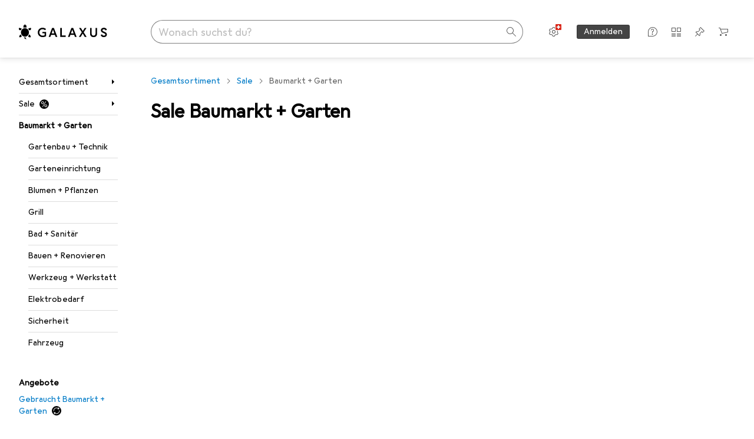

--- FILE ---
content_type: text/html; charset=utf-8
request_url: https://www.galaxus.ch/de/s4/sale/producttype/baumarkt-garten-265?filter=off%3DSale
body_size: 37296
content:
<!DOCTYPE html><html class="galaxus light-mode" lang="de"><head><meta charSet="utf-8" data-next-head=""/><meta name="viewport" content="width=device-width, interactive-widget=resizes-content" data-next-head=""/><meta name="robots" content="index, follow" data-next-head=""/><title data-next-head="">Sale Baumarkt + Garten - Galaxus</title><meta content="Sale Baumarkt + Garten – entdecke jetzt unsere Produkte im Sale und bestelle einfach online.
Top Service und Beratung. Schnelle Lieferung. Starke Community." name="description" data-next-head=""/><link href="https://www.galaxus.ch/de/s4/sale/producttype/baumarkt-garten-265" rel="canonical" data-next-head=""/><meta content="_YBCM7WFf9exvdMJuXNs5rljqZAS8wrufeIWeVB3ohU" name="google-site-verification"/><meta content="Wn05moJ_2g0lCXC1d5EdzTnhPQZzO5iHwDlzUdMSlcQ" name="google-site-verification"/><meta content="3i9c4gDpujmw0rqUDEiJ8Jc7zldVmXBBdtJ689paHdc" name="google-site-verification"/><meta content="B1Qxkm2N2ZRYYPQzLJw1iBzjnaTh_uOYQGuQDjC8i9w" name="google-site-verification"/><meta content="981DFE52913CC5503987B1DB130906D4" name="msvalidate.01"/><meta content="64f73c3385437c96437a02185a04818c" name="p:domain_verify"/><link rel="apple-touch-icon" sizes="180x180" href="https://static03.galaxus.com/static/images/galaxus/pwa/apple-touch-icon.png"/><link rel="icon" type="image/png" href="https://static03.galaxus.com/static/images/galaxus/pwa/favicon-32x32.png" sizes="32x32"/><link rel="icon" type="image/png" href="https://static03.galaxus.com/static/images/galaxus/pwa/android-chrome-192x192.png" sizes="192x192"/><link rel="icon" type="image/png" href="https://static03.galaxus.com/static/images/galaxus/pwa/favicon-16x16.png" sizes="16x16"/><link href="/static/meta/manifest_galaxus.json" rel="manifest"/><link rel="mask-icon" href="https://static03.galaxus.com/static/images/galaxus/pwa/safari-pinned-tab.svg" color="#333333"/><link href="https://static03.galaxus.com/static/images/galaxus/favicon.ico" rel="shortcut icon" type="image/x-icon"/><meta name="msapplication-TileColor" content="#000000"/><meta name="theme-color" content="#ffffff" media="(prefers-color-scheme: light)"/><meta name="theme-color" content="#1f1f1f" media="(prefers-color-scheme: dark)"/><meta content="/static/meta/msconfig_galaxus.xml" name="msapplication-config"/><meta http-equiv="delegate-ch" content="sec-ch-ua https://ud.galaxus.ch; sec-ch-ua-full-version-list https://ud.galaxus.ch; sec-ch-ua-full-version https://ud.galaxus.ch; sec-ch-ua-mobile https://ud.galaxus.ch; sec-ch-ua-platform https://ud.galaxus.ch; sec-ch-ua-platform-version https://ud.galaxus.ch; sec-ch-ua-arch https://ud.galaxus.ch; sec-ch-ua-bitness https://ud.galaxus.ch; sec-ch-ua-model https://ud.galaxus.ch; sec-ch-ua-wow64 https://ud.galaxus.ch"/><meta name="mobile-web-app-capable" content="yes"/><meta name="apple-mobile-web-app-status-bar-style" content="black"/><meta name="format-detection" content="telephone=no"/><link href="/static/meta/opensearch_galaxus_ch.xml" rel="search" title="DigitecGalaxus Search" type="application/opensearchdescription+xml"/><link rel="preload" href="https://static03.galaxus.com/_next/static/css/3d7472403bb3064d.css" as="style" crossorigin="anonymous"/><link rel="preload" href="https://static03.galaxus.com/_next/static/css/1e1e01aca620970e.css" as="style" crossorigin="anonymous"/><link rel="preload" href="https://static03.galaxus.com/_next/static/css/5a4a8172d8ae32b1.css" as="style" crossorigin="anonymous"/><link rel="preload" href="https://static03.galaxus.com/_next/static/css/a2cf6a111ad780e8.css" as="style" crossorigin="anonymous"/><link rel="preload" href="https://static03.galaxus.com/_next/static/css/f60ae60bf6b0bc43.css" as="style" crossorigin="anonymous"/><script type="application/ld+json" data-next-head="">{"@context":"https://schema.org","@type":"BreadcrumbList","itemListElement":[{"@type":"ListItem","position":1,"name":"Sale","item":"https://www.galaxus.ch/de/sale"},{"@type":"ListItem","position":2,"name":"Baumarkt + Garten","item":"https://www.galaxus.ch/de/s4/sale/sector/baumarkt-garten-4"}]}</script><script>(function(w,l){w[l] = w[l] || [];w[l].push({'gtm.start':new Date().getTime(),event:'gtm.js'});})(window,'dataLayer');</script><script>window.dataLayer=window.dataLayer||[];function gtag(){window.dataLayer.push(arguments);}gtag('consent','default',{"ad_storage":"granted","analytics_storage":"granted","ad_user_data":"granted","ad_personalization":"granted"});gtag("set", "ads_data_redaction", false);</script><script type="application/ld+json">{"@context":"https://schema.org","@type":"WebSite","name":"Galaxus","url":"https://www.galaxus.ch","potentialAction":{"@type":"SearchAction","target":"https://www.galaxus.ch/search?q={search_term_string}","query-input":"required name=search_term_string"}}</script><script type="application/ld+json">{"@context":"https://schema.org","@type":"Organization","name":"Galaxus","url":"https://www.galaxus.ch","logo":"https://static03.galaxus.com/static/images/galaxus/logo.svg"}</script><style data-name="global">a,abbr,acronym,address,applet,article,aside,audio,b,big,blockquote,body,button,canvas,caption,center,cite,code,dd,del,details,dfn,div,dl,dt,em,embed,fieldset,figcaption,figure,footer,form,h1,h2,h3,h4,h5,h6,header,hgroup,html,i,iframe,img,ins,kbd,label,legend,li,mark,menu,nav,object,ol,output,p,pre,q,ruby,s,samp,section,small,span,strike,strong,sub,summary,sup,table,tbody,td,tfoot,th,thead,time,tr,tt,u,ul,var,video{padding:0;border:0;margin:0;font:inherit;letter-spacing:inherit;vertical-align:baseline}article,aside,details,figcaption,figure,footer,header,hgroup,menu,nav,section{display:block}ul{list-style:none}blockquote,q{quotes:none}blockquote::after,blockquote::before,q::after,q::before{content:none}table{border-collapse:collapse;border-spacing:0}html,body,input,textarea,select{font:var(--ft0);letter-spacing:var(--ls0)}html{box-sizing:border-box;-webkit-font-smoothing:antialiased;scroll-behavior:smooth}body{text-size-adjust:100%;-webkit-text-size-adjust:100%;color:var(--1k779jv);background-color:var(--mnsyke)}@media(hover:none),(pointer:coarse){body{-webkit-tap-highlight-color:transparent}}*,*::after,*::before{box-sizing:inherit;font-synthesis:none}*:focus{outline:0}a:focus-visible,button:focus-visible,[tabindex]:focus-visible{outline:var(--el8vih) solid 2px;outline-offset:4px}dialog{color:unset}hr{width:100%;height:1px;border:0;margin:0;background-color:var(--8tcvzo)}strong,b{font-weight:650}i,em{font-style:normal}small{font:var(--ftb);letter-spacing:var(--ls0)}ol{padding-left:24px}@media(min-width:992px){ol{padding-left:16px}}p{margin-bottom:24px;word-wrap:break-word}sub,sup{vertical-align:baseline;position:relative;top:-0.3em;left:2px}img{display:block;max-width:100%}noscript img{max-height:100%}.galaxus{color-scheme:light;font-feature-settings:"calt" 1}@media(prefers-color-scheme:dark){.galaxus.system-mode{color-scheme:dark}}@media screen{.galaxus.dark-mode{color-scheme:dark}}@font-face{font-family:Galactica;font-style:normal;font-display:swap;src:url("https://static03.galaxus.com/static/fonts/Galactica/galactica-2024-12-19.woff2") format("woff2-variations")}.galaxus{--f:Galactica,Arial,sans-serif;--fc:Monaco,'Lucida Console',monospace;--ls0:.01em;--ls1:0;--ls2:.005em;--ls3:0;--ls4:0;--ls5:0;--ls6:.005em;--ls7:.005em;--ls8:0;--ls9:.01em;--ls10:.01em;--ls11:.005em;--ls12:.01em;--ft0:400 16px/24px var(--f);--ft1:650 28px/36px var(--f);--ft2:400 28px/36px var(--f);--ft3:300 28px/36px var(--f);--ft4:650 24px/32px var(--f);--ft5:400 24px/32px var(--f);--ft6:300 24px/32px var(--f);--ft7:650 20px/28px var(--f);--ft8:400 20px/28px var(--f);--ft9:650 16px/24px var(--f);--fta:650 13px/20px var(--f);--ftb:400 13px/20px var(--f);--ftc:0 0/0 var(--f);--ftd:650 24px/28px var(--f);--fte:650 24px/28px var(--f);--ftf:400 24px/28px var(--f);--ftg:650 16px/20px var(--f);--fth:650 16px/20px var(--f);--fti:400 16px/20px var(--f);--ftj:650 30px/36px var(--f);--ftk:650 24px/36px var(--f);--ftl:400 24px/36px var(--f);--ftm:650 20px/32px var(--f);--ftn:650 18px/28px var(--f);--fto:400 24px/36px var(--f);--ftp:550 24px/36px var(--f);--ftq:400 14px/20px var(--f);--ftr:400 18px/28px var(--f);--fts:400 18px/28px var(--f);--ftt:400 14px/20px var(--f);--ftu:400 16px/24px var(--f);--ftv:400 14px/20px var(--fc);--ft10:400 24px/32px var(--f);--ft11:400 24px/32px var(--f);--ft12:400 20px/28px var(--f);--ft13:400 13px/20px var(--f);--ft14:400 13px/20px var(--f)}@media(min-width:992px){.galaxus{--ls0:.005em;--ls1:.005em;--ls2:0;--ft0:400 14px/20px var(--f);--ft1:650 32px/40px var(--f);--ft2:400 32px/40px var(--f);--ft3:300 32px/40px var(--f);--ft4:650 22px/32px var(--f);--ft5:400 22px/32px var(--f);--ft6:300 22px/32px var(--f);--ft7:650 18px/28px var(--f);--ft8:400 18px/28px var(--f);--ft9:650 14px/20px var(--f);--fta:650 12px/16px var(--f);--ftb:400 12px/16px var(--f);--ftc:300 18px/28px var(--f);--ftd:650 28px/32px var(--f);--fte:650 28px/32px var(--f);--ftf:400 28px/32px var(--f);--ftg:650 18px/24px var(--f);--fth:650 18px/24px var(--f);--fti:400 18px/24px var(--f);--ftj:650 36px/44px var(--f);--ftk:650 24px/32px var(--f);--ftl:400 24px/32px var(--f);--ftm:650 20px/28px var(--f);--ftn:650 18px/28px var(--f);--fto:400 24px/32px var(--f);--ftp:550 24px/32px var(--f);--ftq:400 14px/20px var(--f);--ftr:400 18px/28px var(--f);--fts:400 18px/28px var(--f);--ftt:400 14px/20px var(--f);--ftu:400 16px/24px var(--f);--ftv:400 14px/20px var(--fc);--ft10:400 32px/40px var(--f);--ft11:400 28px/36px var(--f);--ft12:400 22px/28px var(--f);--ft13:400 14px/20px var(--f);--ft14:400 14px/20px var(--f)}}</style><style data-name="color-index">@media (prefers-color-scheme: dark) {.galaxus.system-mode {--10198j9:#000;--10fdxby:#ffffff4d;--10wxayo:#ffc32d;--10zc1sx:linear-gradient(90deg, #1f1f1f00 0%, #1f1f1f 100%);--116ebtm:#565656;--11k4fu6:#ffffff4d;--11uxnuz:#ffffff4d;--11ze9gf:#565656;--12avdrq:#000000b2;--12f6pt6:#ffffff0d;--13gttpa:#bfbfbf;--13lbujv:#72c7f9;--14tq9sz:#ffffff26;--14yw65y:#af79d4;--15w8i5m:#c4a277;--16dqibr:#ffffff1a;--16etj21:#333;--178lrn9:#111;--17id2wm:#ffffff26;--1802cpk:#b384d3;--18bkghk:#bfbfbf;--18mbd5k:#ffffff26;--19bphjt:#fff;--19e0aml:#ffffff4d;--19fm2i7:#666;--19l6crt:0px 0px 2px #000000b2, 0px 4px 8px #0006;--19oac2x:transparent;--19obz6c:#fff;--19pdxr4:#444;--19q34jv:#84d160;--19ybwvn:#ffffffb2;--1b2jklt:#84d160;--1b3ysqz:linear-gradient(90deg, #1f1f1f 0%, #1f1f1f00 100%);--1bsnx6i:#1f1f1f;--1bvinsk:#f67858;--1byzemk:#0000;--1c3enij:0px 0 12px 0 #0009;--1cs21pp:#FFFFFF4D;--1dcp944:#ffc32d;--1e1nam5:#FFC32D;--1e2y184:#48aff0;--1e78k81:#2b2b2b;--1eji9xz:#ffffff1a;--1el3wc5:#bfbfbf;--1epgvlt:#e5e5e5;--1f6nfo1:#ffffff1a;--1fs683b:#ffffff1a;--1gh4fyk:#1f1f1f;--1gy5qv4:#ffffff0d;--1ilz6pk:#ffffff0d;--1iw4c67:#af79d4;--1jcyncc:#ffffff26;--1jenak1:#FFFFFF;--1jjhjrr:#e5e5e5;--1jr24av:#0000;--1k302as:#333;--1kv95zd:#0000000d;--1l0took:#ffffff1a;--1l9wjie:#0000;--1lhh4qw:#73c44d;--1lz7d1k:#ffc32d;--1m2au4v:#ffffff14;--1m7c0iq:#fff;--1mluoex:#ffffff1a;--1n754pp:#333;--1naf775:#e86646;--1nbeg1b:#0000;--1op5af4:#fff;--1p7drkc:0.7;--1pijdqe:#2A2A2A;--1pxi431:#ffffffb2;--1qckhab:#AF79D4;--1qt5jj4:#ffffff26;--1rj4qld:#666;--1rq52fl:#ffffffb2;--1sonjyf:linear-gradient(-90deg, #1f1f1f 16%, #1f1f1f80 50%, #1f1f1f00 100%);--1t3m607:#ffffff4d;--1t3rh8a:#9353b9;--1t3xp4a:#2b2b2b;--1tllhru:#444;--1tzscxq:#f2f2f2;--1v28369:#1f1f1f;--1wkxsro:#e5e5e5;--1xwle07:#e5e5e5;--1y2ihij:#ffffffb2;--1y2sw54:#ffffff1a;--1yu8c1p:#707070;--2biaax:#2a2a2a;--2c9uxh:#333;--3na90j:0px 0px 2px #000000b2, 0px 2px 4px #0006;--3svjg1:#1f1f1f;--3tqlot:#bfbfbf;--4gbqr3:#2a2a2a;--5ojh3z:#9353B9;--5ok7jj:#48aff0;--5rgcsr:#ffffff1a;--5t3te7:#ffffffb2;--7477sm:#2b2b2b;--816hav:#2a2a2a;--8vgz8i:#ffffff4d;--8y34a6:#212121;--9t0wyt:linear-gradient(270deg, #1f1f1f 0%, #0000 100%);--akgbsb:0.94;--bhhn4z:linear-gradient(90deg, #1f1f1f 0%, #0000 100%);--c7eeob:#0000;--csyw65:#ffffffb2;--ct6858:#fff;--czatuv:#f67858;--d27tvg:0px 0px 2px #000000b2, 0px 8px 16px #0006;--dupgx1:#c4a277;--eebixj:#666;--frx560:#ddd;--gowxvt:#af79d4;--gsbz9m:#0000;--hzesyh:#ffffffb2;--jfvl85:#0000000d;--jg28df:#fff;--jixtcb:0px 0px 2px #000000b2, 0px 6px 12px #0006;--jm03sy:#0000000d;--kcefly:#af79d4;--kmu7ha:#565656;--kn0bua:#bfbfbf;--l8tbce:#ffffffb2;--mnsyke:#1f1f1f;--o0tuw4:#0000;--o2azza:rgba(255, 255, 255, 0.94);--q0c0r4:#ff8000;--qoiju5:#ffffff26;--s14uma:#666;--sd4rx5:#2a2a2a;--szez4g:#333;--tzsdr8:#0000;--urbep5:#ffffff4d;--uregg6:#444;--vyp9f0:#ffffff4d;--xeucnu:#666;--xy9czy:#0000000d;--yjx2he:linear-gradient(90deg, #1f1f1f 16%, #1f1f1f80 50%, #1f1f1f00 100%);--ym9vvo:#af79d4;--zet43d:#bfbfbf;--zlz686:rgb(161 161 161);}}.galaxus.dark-mode {--10198j9:#000;--10fdxby:#ffffff4d;--10wxayo:#ffc32d;--10zc1sx:linear-gradient(90deg, #1f1f1f00 0%, #1f1f1f 100%);--116ebtm:#565656;--11k4fu6:#ffffff4d;--11uxnuz:#ffffff4d;--11ze9gf:#565656;--12avdrq:#000000b2;--12f6pt6:#ffffff0d;--13gttpa:#bfbfbf;--13lbujv:#72c7f9;--14tq9sz:#ffffff26;--14yw65y:#af79d4;--15w8i5m:#c4a277;--16dqibr:#ffffff1a;--16etj21:#333;--178lrn9:#111;--17id2wm:#ffffff26;--1802cpk:#b384d3;--18bkghk:#bfbfbf;--18mbd5k:#ffffff26;--19bphjt:#fff;--19e0aml:#ffffff4d;--19fm2i7:#666;--19l6crt:0px 0px 2px #000000b2, 0px 4px 8px #0006;--19oac2x:transparent;--19obz6c:#fff;--19pdxr4:#444;--19q34jv:#84d160;--19ybwvn:#ffffffb2;--1b2jklt:#84d160;--1b3ysqz:linear-gradient(90deg, #1f1f1f 0%, #1f1f1f00 100%);--1bsnx6i:#1f1f1f;--1bvinsk:#f67858;--1byzemk:#0000;--1c3enij:0px 0 12px 0 #0009;--1cs21pp:#FFFFFF4D;--1dcp944:#ffc32d;--1e1nam5:#FFC32D;--1e2y184:#48aff0;--1e78k81:#2b2b2b;--1eji9xz:#ffffff1a;--1el3wc5:#bfbfbf;--1epgvlt:#e5e5e5;--1f6nfo1:#ffffff1a;--1fs683b:#ffffff1a;--1gh4fyk:#1f1f1f;--1gy5qv4:#ffffff0d;--1ilz6pk:#ffffff0d;--1iw4c67:#af79d4;--1jcyncc:#ffffff26;--1jenak1:#FFFFFF;--1jjhjrr:#e5e5e5;--1jr24av:#0000;--1k302as:#333;--1kv95zd:#0000000d;--1l0took:#ffffff1a;--1l9wjie:#0000;--1lhh4qw:#73c44d;--1lz7d1k:#ffc32d;--1m2au4v:#ffffff14;--1m7c0iq:#fff;--1mluoex:#ffffff1a;--1n754pp:#333;--1naf775:#e86646;--1nbeg1b:#0000;--1op5af4:#fff;--1p7drkc:0.7;--1pijdqe:#2A2A2A;--1pxi431:#ffffffb2;--1qckhab:#AF79D4;--1qt5jj4:#ffffff26;--1rj4qld:#666;--1rq52fl:#ffffffb2;--1sonjyf:linear-gradient(-90deg, #1f1f1f 16%, #1f1f1f80 50%, #1f1f1f00 100%);--1t3m607:#ffffff4d;--1t3rh8a:#9353b9;--1t3xp4a:#2b2b2b;--1tllhru:#444;--1tzscxq:#f2f2f2;--1v28369:#1f1f1f;--1wkxsro:#e5e5e5;--1xwle07:#e5e5e5;--1y2ihij:#ffffffb2;--1y2sw54:#ffffff1a;--1yu8c1p:#707070;--2biaax:#2a2a2a;--2c9uxh:#333;--3na90j:0px 0px 2px #000000b2, 0px 2px 4px #0006;--3svjg1:#1f1f1f;--3tqlot:#bfbfbf;--4gbqr3:#2a2a2a;--5ojh3z:#9353B9;--5ok7jj:#48aff0;--5rgcsr:#ffffff1a;--5t3te7:#ffffffb2;--7477sm:#2b2b2b;--816hav:#2a2a2a;--8vgz8i:#ffffff4d;--8y34a6:#212121;--9t0wyt:linear-gradient(270deg, #1f1f1f 0%, #0000 100%);--akgbsb:0.94;--bhhn4z:linear-gradient(90deg, #1f1f1f 0%, #0000 100%);--c7eeob:#0000;--csyw65:#ffffffb2;--ct6858:#fff;--czatuv:#f67858;--d27tvg:0px 0px 2px #000000b2, 0px 8px 16px #0006;--dupgx1:#c4a277;--eebixj:#666;--frx560:#ddd;--gowxvt:#af79d4;--gsbz9m:#0000;--hzesyh:#ffffffb2;--jfvl85:#0000000d;--jg28df:#fff;--jixtcb:0px 0px 2px #000000b2, 0px 6px 12px #0006;--jm03sy:#0000000d;--kcefly:#af79d4;--kmu7ha:#565656;--kn0bua:#bfbfbf;--l8tbce:#ffffffb2;--mnsyke:#1f1f1f;--o0tuw4:#0000;--o2azza:rgba(255, 255, 255, 0.94);--q0c0r4:#ff8000;--qoiju5:#ffffff26;--s14uma:#666;--sd4rx5:#2a2a2a;--szez4g:#333;--tzsdr8:#0000;--urbep5:#ffffff4d;--uregg6:#444;--vyp9f0:#ffffff4d;--xeucnu:#666;--xy9czy:#0000000d;--yjx2he:linear-gradient(90deg, #1f1f1f 16%, #1f1f1f80 50%, #1f1f1f00 100%);--ym9vvo:#af79d4;--zet43d:#bfbfbf;--zlz686:rgb(161 161 161);}.galaxus {--11uswlt:#73c44d;--11xugvy:#b384d3;--125kr1u:#004478;--12illp0:#ffc32d;--136ew04:#c25700;--13igwez:#00000042;--13lrw8k:#72c7f9;--1487xqb:#48aff0;--15pku1g:#84d160;--16bnlea:#000;--18dq9hi:#b384d3;--18l264y:#c94125;--18seuq4:#000000b2;--19r5s0h:#c4a277;--1a8nx8y:#84d160;--1aptxqr:#0000;--1aqyk1g:#84d160;--1b126oq:#00000042;--1c18byc:#666;--1cn9z1m:#c94125;--1e1wfrd:#c94125;--1elv1fq:#007bc7;--1et2qvs:#000000b2;--1fschfn:#000000;--1kiwm3g:#c4a277;--1m0qens:#000;--1q6k8qi:#72c7f9;--1szzp6j:#ffffffb2;--1x3wavf:#9353b9;--1xjazq4:#ffc32d;--2bkez0:#f67858;--2ghp4c:#000000b2;--2qh9il:#ffc32d;--2tqzub:#fff;--37nihi:#f67858;--5dk0l:#b3b3b3;--6bpuh7:#b384d3;--6w2yz3:#e86646;--8wcah8:#72c7f9;--c0n4uk:#e86646;--c81mjn:#565656;--fgk6wf:#ff8000;--fhq0wf:#0000;--fx2ow1:#bfbfbf;--kxr06q:#000;--mkbsy3:#f67858;--nlm8dm:#000;--npe9u0:#73c44d;--r4ugpg:#9353b9;--s6kaa7:#0000001a;--sluo2r:#ffc32d;--ugueyt:#e86646;--v16niv:transparent;--wuc7rf:#565656;--xy1o5e:#f2d13a;--y29x19:#c4a277;--z1wdaa:#ffc32d;--z3kh0c:#EEEEEE;--z94kwh:#b384d3;--zkgeuy:#ffffff4d;--10198j9:#fff;--10fdxby:#b3b3b3;--10wxayo:#eeb524;--10zc1sx:linear-gradient(90deg, #fff0 0%, #fff 100%);--116ebtm:#eee;--11k4fu6:#ddd;--11uxnuz:#00000042;--11ze9gf:#ddd;--12avdrq:#00000080;--12f6pt6:#00000005;--13gttpa:#565656;--13lbujv:#007bc7;--14tq9sz:#ddd;--14yw65y:#565656;--15w8i5m:#8e694a;--16dqibr:#0000001a;--16etj21:#f5f5f5;--178lrn9:#333;--17id2wm:#ffffff1a;--1802cpk:#9353b9;--18bkghk:#000;--18mbd5k:#0000001a;--19bphjt:#b3b3b3;--19e0aml:#0003;--19fm2i7:#b3b3b3;--19l6crt:0px 0px 2px #00000029, 0px 4px 8px #00000014;--19oac2x:#00000008;--19obz6c:#000;--19pdxr4:#eee;--19q34jv:#2b8800;--19ybwvn:#0009;--1b2jklt:#73c44d;--1b3ysqz:linear-gradient(90deg, #fff 0%, #fff0 100%);--1bsnx6i:#F7F7F7;--1bvinsk:#c94125;--1byzemk:#c94125;--1c3enij:0px 0 8px 0 #0003;--1cs21pp:#00000060;--1dcp944:#565656;--1e1nam5:#444;--1e2y184:#004478;--1e78k81:#ddd;--1eji9xz:#0003;--1el3wc5:#666;--1epgvlt:#565656;--1f6nfo1:#eee;--1fs683b:#f5f5f5;--1gh4fyk:#ddd;--1gy5qv4:#f5f5f5;--1ilz6pk:#0000000d;--1iw4c67:#000;--1jcyncc:#0003;--1jenak1:transparent;--1jjhjrr:#ddd;--1jr24av:#48aff0;--1k302as:#eee;--1kv95zd:#0003;--1l0took:#56565657;--1l9wjie:#e86646;--1lhh4qw:#2b8800;--1lz7d1k:#a36b13;--1m2au4v:#00000005;--1m7c0iq:#333;--1mluoex:#00000008;--1n754pp:#ddd;--1naf775:#c94125;--1nbeg1b:#00000008;--1op5af4:#565656;--1p7drkc:0.6;--1pijdqe:#f5f5f5;--1pxi431:#000;--1qckhab:#444444;--1qt5jj4:#f5f5f5;--1rj4qld:#ddd;--1rq52fl:#00000080;--1sonjyf:linear-gradient(-90deg, #fff 16%, #ffffff80 50%, #fff0 100%);--1t3m607:#ffc32d;--1t3rh8a:#000;--1t3xp4a:#fbfbfb;--1tllhru:#ddd;--1tzscxq:#fafafa;--1v28369:#f5f5f5;--1wkxsro:#444;--1xwle07:#000;--1y2ihij:#000000b2;--1y2sw54:#0000000d;--1yu8c1p:#d4d4d4;--2biaax:#f5f5f5;--2c9uxh:#fbfbfb;--3na90j:0px 0px 2px #00000029, 0px 2px 4px #00000014;--3svjg1:#0000;--3tqlot:#b3b3b3;--4gbqr3:#eee;--5ojh3z:#000000;--5ok7jj:#72c7f9;--5rgcsr:#b3b3b3;--5t3te7:#565656;--7477sm:#eee;--816hav:#fff;--8vgz8i:#0000004d;--8y34a6:#444;--9t0wyt:linear-gradient(270deg, #fff 0%, #0000 100%);--akgbsb:1;--bhhn4z:linear-gradient(90deg, #fff 0%, #0000 100%);--c7eeob:#2b8800;--csyw65:#000000de;--ct6858:#F7F7F7;--czatuv:#e86646;--d27tvg:0px 0px 2px #00000029, 0px 8px 16px #00000014;--dupgx1:#b89363;--eebixj:#565656;--frx560:#b3b3b3;--gowxvt:#444;--gsbz9m:#ddd;--hzesyh:#b3b3b3;--jfvl85:#0000;--jg28df:#444;--jixtcb:0px 0px 2px #00000029, 0px 6px 12px #00000014;--jm03sy:#00000008;--kcefly:#ffc32d;--kmu7ha:#b3b3b3;--kn0bua:#444;--l8tbce:#666;--mnsyke:#fff;--o0tuw4:#d9d9d9;--o2azza:rgba(255, 255, 255, 1);--q0c0r4:#c25700;--qoiju5:#eee;--s14uma:#eee;--sd4rx5:#fbfbfb;--szez4g:#fff;--tzsdr8:#007bc7;--urbep5:#0000001a;--uregg6:#fff;--vyp9f0:#0006;--xeucnu:#444;--xy9czy:#00000005;--yjx2he:linear-gradient(90deg, #fff 16%, #ffffff80 50%, #fff0 100%);--ym9vvo:#9353b9;--zet43d:#999;--zlz686:rgb(234 234 234);--11w6zve:var(--10wxayo);--1an6v4v:var(--10198j9);--1ddv6cn:var(--19obz6c);--1e2lz3i:var(--1bvinsk);--1emv98y:var(--1b2jklt);--1hmhgt1:var(--19ybwvn);--1i1y7oh:var(--1e78k81);--1i4jrop:var(--10fdxby);--1i7vhkq:var(--1b2jklt);--1jgx79d:var(--16etj21);--1k779jv:var(--19obz6c);--1kjaa1g:var(--10wxayo);--1lpsrp6:var(--1e78k81);--1mds2u2:var(--19ybwvn);--1me06pr:var(--19pdxr4);--1mydrm8:var(--19fm2i7);--1nouu4:var(--1eji9xz);--1oivmeg:var(--1epgvlt);--1ourvk:var(--19q34jv);--1p6kokw:var(--11k4fu6);--1pcc0qy:var(--1epgvlt);--1pcu1xm:var(--13gttpa);--1pkp66m:var(--16dqibr);--1q3kdbu:var(--19pdxr4);--1r9ee73:var(--19fm2i7);--1rgmdi2:var(--13lbujv);--1rwo1a7:var(--1epgvlt);--1soxc7:var(--18mbd5k);--1t7vhzs:var(--12f6pt6);--1u9ygda:var(--1el3wc5);--1vd89ah:var(--19obz6c);--1xi8fgy:var(--16dqibr);--36dmas:var(--1kv95zd);--411cc2:var(--1k302as);--4hqdzv:var(--19obz6c);--7pw0f9:var(--1y2sw54);--7s8lb5:var(--10fdxby);--8tcvzo:var(--1tllhru);--9tzhrd:var(--1bvinsk);--a3wez2:var(--19obz6c);--bcrr7q:var(--1tllhru);--cp4reo:var(--19ybwvn);--cpxbrn:var(--1k302as);--crif7f:var(--12f6pt6);--dd9sra:var(--19ybwvn);--el8vih:var(--13lbujv);--ezs0k9:var(--16dqibr);--feqtyv:var(--15w8i5m);--fwcwr2:var(--1rj4qld);--gibher:var(--11k4fu6);--go7ibp:var(--1jcyncc);--gp2onh:var(--19ybwvn);--gtrwf6:var(--2biaax);--h725xa:var(--3tqlot);--hb9cw6:var(--eebixj);--hplxs6:var(--5rgcsr);--idx9s6:var(--czatuv);--ig2z62:var(--19fm2i7);--j7a0i8:var(--1fs683b);--jbj478:var(--1epgvlt);--jfj8r7:var(--1t3rh8a);--ju5yqa:var(--19obz6c);--k9sr1x:var(--1epgvlt);--kauol6:var(--13gttpa);--krrwn4:var(--1gy5qv4);--l312ps:var(--1bvinsk);--l3p4nm:var(--13gttpa);--lqnzoy:var(--19q34jv);--n58p75:var(--1tllhru);--orpcq:var(--19q34jv);--owtcz:var(--gowxvt);--q6oupi:var(--14yw65y);--qjzfbd:var(--1f6nfo1);--r60rxs:var(--16dqibr);--t93p7n:var(--19obz6c);--tjy90m:var(--1iw4c67);--uiomd2:var(--19pdxr4);--v8dujx:var(--1bvinsk);--vek2ri:var(--1b2jklt);--wdchxm:var(--1wkxsro);--wi90k:var(--14tq9sz);--ww50yn:var(--19obz6c);--x1pr6s:var(--19q34jv);--x8g5j4:var(--1802cpk);--y3r8ek:var(--19pdxr4);--zel1lv:var(--16etj21);--zgi6zl:var(--11uxnuz);}</style><link rel="stylesheet" href="https://static03.galaxus.com/_next/static/css/3d7472403bb3064d.css" crossorigin="anonymous" data-n-g=""/><link rel="stylesheet" href="https://static03.galaxus.com/_next/static/css/1e1e01aca620970e.css" crossorigin="anonymous" data-n-p=""/><link rel="stylesheet" href="https://static03.galaxus.com/_next/static/css/5a4a8172d8ae32b1.css" crossorigin="anonymous" data-n-p=""/><link rel="stylesheet" href="https://static03.galaxus.com/_next/static/css/a2cf6a111ad780e8.css" crossorigin="anonymous" data-n-p=""/><link rel="stylesheet" href="https://static03.galaxus.com/_next/static/css/f60ae60bf6b0bc43.css" crossorigin="anonymous" data-n-p=""/><noscript data-n-css=""></noscript><script defer="" crossorigin="anonymous" noModule="" src="https://static03.galaxus.com/_next/static/chunks/polyfills-42372ed130431b0a.js"></script><script src="https://static03.galaxus.com/_next/static/chunks/webpack-dc091460a390ac81.js" defer="" crossorigin="anonymous"></script><script src="https://static03.galaxus.com/_next/static/chunks/framework-a8814775d4bfb169.js" defer="" crossorigin="anonymous"></script><script src="https://static03.galaxus.com/_next/static/chunks/main-8275681e1329ae49.js" defer="" crossorigin="anonymous"></script><script src="https://static03.galaxus.com/_next/static/chunks/pages/_app-a1223f17ddd08ea1.js" defer="" crossorigin="anonymous"></script><script src="https://static03.galaxus.com/_next/static/chunks/20148-43c1c2313605f15a.js" defer="" crossorigin="anonymous"></script><script src="https://static03.galaxus.com/_next/static/chunks/1909-1888982ba8451778.js" defer="" crossorigin="anonymous"></script><script src="https://static03.galaxus.com/_next/static/chunks/21358-30b5ba8a760a7e90.js" defer="" crossorigin="anonymous"></script><script src="https://static03.galaxus.com/_next/static/chunks/1584-3929d2fa69b0b921.js" defer="" crossorigin="anonymous"></script><script src="https://static03.galaxus.com/_next/static/chunks/27865-66d13024d7624227.js" defer="" crossorigin="anonymous"></script><script src="https://static03.galaxus.com/_next/static/chunks/60050-dcd9a664e660c75e.js" defer="" crossorigin="anonymous"></script><script src="https://static03.galaxus.com/_next/static/chunks/76357-d43718db0bc3b231.js" defer="" crossorigin="anonymous"></script><script src="https://static03.galaxus.com/_next/static/chunks/63614-47bc3a8349ac5b37.js" defer="" crossorigin="anonymous"></script><script src="https://static03.galaxus.com/_next/static/chunks/40646-66ab7240cbae4a73.js" defer="" crossorigin="anonymous"></script><script src="https://static03.galaxus.com/_next/static/chunks/99487-3ba8ce4321ca6a92.js" defer="" crossorigin="anonymous"></script><script src="https://static03.galaxus.com/_next/static/chunks/55354-089834343ca2a7ec.js" defer="" crossorigin="anonymous"></script><script src="https://static03.galaxus.com/_next/static/chunks/31406-58144899c0992bba.js" defer="" crossorigin="anonymous"></script><script src="https://static03.galaxus.com/_next/static/chunks/10812-b3c4ed84c704a8f4.js" defer="" crossorigin="anonymous"></script><script src="https://static03.galaxus.com/_next/static/chunks/58717-20b6761f8a6f7776.js" defer="" crossorigin="anonymous"></script><script src="https://static03.galaxus.com/_next/static/chunks/99116-3619b20bc0b80585.js" defer="" crossorigin="anonymous"></script><script src="https://static03.galaxus.com/_next/static/chunks/49395-2be992e32ac34471.js" defer="" crossorigin="anonymous"></script><script src="https://static03.galaxus.com/_next/static/chunks/11065-9fbed8b562302aed.js" defer="" crossorigin="anonymous"></script><script src="https://static03.galaxus.com/_next/static/chunks/95318-d77bf54d5fb5c880.js" defer="" crossorigin="anonymous"></script><script src="https://static03.galaxus.com/_next/static/chunks/52721-19ea0ae4c0a7b5a7.js" defer="" crossorigin="anonymous"></script><script src="https://static03.galaxus.com/_next/static/chunks/87456-48b34865001fd76b.js" defer="" crossorigin="anonymous"></script><script src="https://static03.galaxus.com/_next/static/chunks/13532-bff10bf0ad71b30a.js" defer="" crossorigin="anonymous"></script><script src="https://static03.galaxus.com/_next/static/chunks/16678-b65292616cf81e0a.js" defer="" crossorigin="anonymous"></script><script src="https://static03.galaxus.com/_next/static/chunks/4091-38c5c0e2bc6a8b21.js" defer="" crossorigin="anonymous"></script><script src="https://static03.galaxus.com/_next/static/chunks/39668-0c47868a956fd773.js" defer="" crossorigin="anonymous"></script><script src="https://static03.galaxus.com/_next/static/chunks/26302-7926dae313597312.js" defer="" crossorigin="anonymous"></script><script src="https://static03.galaxus.com/_next/static/chunks/86690-94b70463630dafe6.js" defer="" crossorigin="anonymous"></script><script src="https://static03.galaxus.com/_next/static/chunks/78253-e910019acfbc8e77.js" defer="" crossorigin="anonymous"></script><script src="https://static03.galaxus.com/_next/static/chunks/77681-2c84df5b317a5dc2.js" defer="" crossorigin="anonymous"></script><script src="https://static03.galaxus.com/_next/static/chunks/71426-38f88b6f25dd3448.js" defer="" crossorigin="anonymous"></script><script src="https://static03.galaxus.com/_next/static/chunks/63861-51630a455087e3fb.js" defer="" crossorigin="anonymous"></script><script src="https://static03.galaxus.com/_next/static/chunks/99647-d04394db6744b6c4.js" defer="" crossorigin="anonymous"></script><script src="https://static03.galaxus.com/_next/static/chunks/78796-be8ef303f3e8d788.js" defer="" crossorigin="anonymous"></script><script src="https://static03.galaxus.com/_next/static/chunks/47090-61fd236d29fc29cb.js" defer="" crossorigin="anonymous"></script><script src="https://static03.galaxus.com/_next/static/chunks/pages/sale/producttype/%5BtitleAndProductTypeId%5D-545c556d340e06b4.js" defer="" crossorigin="anonymous"></script><script src="https://static03.galaxus.com/_next/static/Lr8As1wR6cpGRfzcL7458/_buildManifest.js" defer="" crossorigin="anonymous"></script><script src="https://static03.galaxus.com/_next/static/Lr8As1wR6cpGRfzcL7458/_ssgManifest.js" defer="" crossorigin="anonymous"></script></head><body><svg id="svgDefinitionsSSR" style="position:absolute;height:0"><clipPath id="stars" width="68" height="12"><path d="M8.65,7.14,12,4.35,8,4.06a.24.24,0,0,1-.2-.14L6,0,4.18,3.92a.24.24,0,0,1-.2.14L0,4.35,3.35,7.14a.22.22,0,0,1,.08.25L2.31,11.25,5.87,9a.24.24,0,0,1,.26,0l3.56,2.26L8.57,7.39A.26.26,0,0,1,8.65,7.14Zm14,0L26,4.35l-4-.29a.24.24,0,0,1-.2-.14L20,0,18.18,3.92a.24.24,0,0,1-.2.14l-4,.29,3.35,2.79a.22.22,0,0,1,.08.25l-1.12,3.86L19.87,9a.24.24,0,0,1,.26,0l3.56,2.26L22.57,7.39A.26.26,0,0,1,22.65,7.14Zm14,0L40,4.35l-4-.29a.24.24,0,0,1-.2-.14L34,0,32.18,3.92a.24.24,0,0,1-.2.14l-4,.29,3.35,2.79a.22.22,0,0,1,.08.25l-1.12,3.86L33.87,9a.24.24,0,0,1,.26,0l3.56,2.26L36.57,7.39A.26.26,0,0,1,36.65,7.14Zm14,0L54,4.35l-4-.29a.24.24,0,0,1-.2-.14L48,0,46.18,3.92a.24.24,0,0,1-.2.14l-4,.29,3.35,2.79a.22.22,0,0,1,.08.25l-1.12,3.86L47.87,9a.24.24,0,0,1,.26,0l3.56,2.26L50.57,7.39A.26.26,0,0,1,50.65,7.14Zm14,0L68,4.35l-4-.29a.24.24,0,0,1-.2-.14L62,0,60.18,3.92a.24.24,0,0,1-.2.14l-4,.29,3.35,2.79a.22.22,0,0,1,.08.25l-1.12,3.86L61.87,9a.24.24,0,0,1,.26,0l3.56,2.26L64.57,7.39A.26.26,0,0,1,64.65,7.14Z"></path></clipPath></svg><div id="__next"><div class="yPA3Cr9"><div class="yPA3Cr91"></div></div><div role="presentation" id="scrollbar-measure" class="yx2bhsj"><div class="yx2bhsj1"></div></div><!--$--><!--/$--><div class="yn9Sjfb1"><nav aria-label="Sprunglinks" class="yA1ZGvP" id="skipNavigation"><h2 class="yAa8UXh">Sprunglinks Navigation</h2><a tabindex="0" class="yA1ZGvP1 yRfMIL6 yRfMIL66" href="#pageContent">Zum Hauptinhalt springen</a><a class="yA1ZGvP1 ygfraCR4 yRfMIL6 yRfMIL66" href="#mainNavigation">Zur Navigation springen</a><a class="yA1ZGvP1 yRfMIL6 yRfMIL66" href="#pageFooter">Zur Fusszeile springen</a></nav><div id="pageHead" class="yyzDK7O"><header class="yyzDK7O3"><div class="yyzDK7O8"><div class="yyzDK7O7 yUjw3sV"><div class="yUjw3sV1 yUjw3sV2"></div></div></div><div id="logo" class="yyzDK7OB yyzDK7OC"><a aria-label="Go to homepage" class="yL6QRMe" href="/de"><svg fill="none" viewBox="0 0 65 80" width="65" height="65" class="yIUM0yP1 yELSOsz"><title>Galaxus</title><path fill="#000" fill-rule="evenodd" d="M23.889 16.319c-.142.425-.029.596.187.92.144.215.333.499.522.972h.237c2.365-.71 4.73-1.183 7.331-1.183s4.967.473 7.332 1.183h.237c.186-.467.373-.787.516-1.031.22-.375.336-.575.193-.861-.095-.473-.265-.946-.435-1.42-.255-.709-.51-1.418-.51-2.128 0-.591.295-1.419.59-2.247.296-.827.592-1.655.592-2.246 0-.586-1.269-1.534-2.572-2.508-.802-.6-1.618-1.209-2.158-1.75-.53-.53-1.061-1.225-1.567-1.889C33.537 1.021 32.76 0 32.166 0h-.236c-.7 0-1.399.91-2.196 1.947-.55.716-1.148 1.494-1.825 2.074-.54.54-1.356 1.15-2.158 1.75-1.303.973-2.572 1.921-2.572 2.507 0 .425.24 1.089.502 1.82.322.896.68 1.892.68 2.673.339.845.073 1.69-.192 2.534-.106.338-.213.676-.28 1.014M4.969 31.455c1.892 0 3.547.237 4.73.946 1.419-3.311 3.31-6.149 5.912-8.514C10.408 19.393 1.421 18.92.475 19.63s-.946 11.825 4.493 11.825m49.902.946c-1.42-3.311-3.548-6.149-5.913-8.514 5.203-4.494 14.19-4.967 15.137-4.257.946.71.946 12.062-4.494 11.825-1.892 0-3.311.237-4.73.946m-.946 11.589c0-3.548-.71-6.859-1.892-9.933-1.183-2.838-3.075-5.44-5.203-7.569-3.548-3.547-8.041-5.44-12.771-5.912h-3.311c-4.73.473-9.224 2.365-12.772 5.912-2.128 2.129-4.02 4.73-5.203 7.569-1.419 3.074-1.892 6.385-1.892 9.933 0 3.31.71 6.385 1.892 9.46 1.183 2.601 2.602 4.967 4.494 7.095 3.074 3.311 7.095 5.676 11.352 6.622 1.182.237 2.602.473 3.784.473h1.656c5.203-.473 10.17-2.838 13.717-6.858 1.892-2.129 3.31-4.494 4.493-7.095.946-3.312 1.656-6.623 1.656-9.697m1.182 10.879c-1.182 3.075-3.074 5.913-5.44 8.278.237.71.474 1.892.71 3.074.473 5.203 11.825 4.494 12.298 3.548.71-.946-.709-11.352-7.568-14.9M32.403 70.715c1.183 0 2.365 0 3.547-.237-.236 4.257.947 8.041 5.204 8.515h.473c-1.892.709-3.784 1.182-5.677.946-4.493-.71-7.804-4.967-7.804-9.697 1.419.236 2.838.473 4.257.473M13.956 66.22c-.473 5.44-11.59 4.494-12.062 3.311-.473-.946.71-11.115 7.332-14.663 1.419 3.075 3.074 5.913 5.44 8.278-.237.71-.474 1.655-.71 3.074" clip-rule="evenodd"></path></svg><svg fill="none" viewBox="0 0 65 80" width="65" height="65" class="yIUM0yP2 yELSOsz"><title>Galaxus</title><path fill="#fff" fill-rule="evenodd" d="M23.889 16.319c-.142.425-.029.596.187.92.144.215.333.499.522.972h.237c2.365-.71 4.73-1.183 7.331-1.183s4.967.473 7.332 1.183h.237c.186-.467.373-.787.516-1.031.22-.375.336-.575.193-.861-.095-.473-.265-.946-.435-1.42-.255-.709-.51-1.418-.51-2.128 0-.591.295-1.419.59-2.247.296-.827.592-1.655.592-2.246 0-.586-1.269-1.534-2.572-2.508-.802-.6-1.618-1.209-2.158-1.75-.53-.53-1.061-1.225-1.567-1.889C33.537 1.021 32.76 0 32.166 0h-.236c-.7 0-1.399.91-2.196 1.947-.55.716-1.148 1.494-1.825 2.074-.54.54-1.356 1.15-2.158 1.75-1.303.973-2.572 1.921-2.572 2.507 0 .425.24 1.089.502 1.82.322.896.68 1.892.68 2.673.339.845.073 1.69-.192 2.534-.106.338-.213.676-.28 1.014M4.969 31.455c1.892 0 3.547.237 4.73.946 1.419-3.311 3.31-6.149 5.912-8.514C10.408 19.393 1.421 18.92.475 19.63s-.946 11.825 4.493 11.825m49.902.946c-1.42-3.311-3.548-6.149-5.913-8.514 5.203-4.494 14.19-4.967 15.137-4.257.946.71.946 12.062-4.494 11.825-1.892 0-3.311.237-4.73.946m-.946 11.589c0-3.548-.71-6.859-1.892-9.933-1.183-2.838-3.075-5.44-5.203-7.569-3.548-3.547-8.041-5.44-12.771-5.912h-3.311c-4.73.473-9.224 2.365-12.772 5.912-2.128 2.129-4.02 4.73-5.203 7.569-1.419 3.074-1.892 6.385-1.892 9.933 0 3.31.71 6.385 1.892 9.46 1.183 2.601 2.602 4.967 4.494 7.095 3.074 3.311 7.095 5.676 11.352 6.622 1.182.237 2.602.473 3.784.473h1.656c5.203-.473 10.17-2.838 13.717-6.858 1.892-2.129 3.31-4.494 4.493-7.095.946-3.312 1.656-6.623 1.656-9.697m1.182 10.879c-1.182 3.075-3.074 5.913-5.44 8.278.237.71.474 1.892.71 3.074.473 5.203 11.825 4.494 12.298 3.548.71-.946-.709-11.352-7.568-14.9M32.403 70.715c1.183 0 2.365 0 3.547-.237-.236 4.257.947 8.041 5.204 8.515h.473c-1.892.709-3.784 1.182-5.677.946-4.493-.71-7.804-4.967-7.804-9.697 1.419.236 2.838.473 4.257.473M13.956 66.22c-.473 5.44-11.59 4.494-12.062 3.311-.473-.946.71-11.115 7.332-14.663 1.419 3.075 3.074 5.913 5.44 8.278-.237.71-.474 1.655-.71 3.074" clip-rule="evenodd"></path></svg><svg fill="none" viewBox="0 0 597 100" width="597" height="597" class="yIUM0yP4 yELSOsz"><title>Galaxus</title><path fill="#000" fill-rule="evenodd" d="M160.406 76.16c-12.544 0-21.842-9.91-21.842-21.753s9.298-21.756 21.669-21.756c10.436 0 16.228 6.844 16.228 6.844l6.928-7.544s-7.456-9.3-23.156-9.3c-17.983 0-32.371 13.596-32.371 31.756 0 18.156 14.388 31.753 32.544 31.753 14.913 0 23.597-6.58 23.597-6.58V50.547h-24.562v9.824h14.213v13.07s-4.476 2.72-13.248 2.72m40.965 8.949h11.228l5.176-14.123h25.791l5.174 14.123h11.403l-23.421-61.404h-11.93zm29.3-49.21 9.211 25.348h-18.421zm49.286 49.21h36.842V75.107h-26.316V23.705h-10.526zm51.73 0h11.226l5.176-14.123h25.789l5.177 14.123h11.404l-23.423-61.404h-11.93zm29.298-49.21 9.211 25.348h-18.421zm84.69 49.21h12.456l-19.912-31.667 18.949-29.737h-12.02L431.99 45.37l-13.157-21.665h-12.457l18.95 29.56-19.913 31.844h12.018l14.121-23.423zm72.403-23.597c0 8.77-4.472 14.648-13.158 14.648-8.772 0-13.158-5.877-13.158-14.648V23.705h-10.526v39.123c0 13.509 8.686 23.332 23.684 23.332 15.002 0 23.686-9.823 23.686-23.332V23.705h-10.528zm66.176 7.281c0 4.735-4.913 7.367-10.353 7.367-9.033 0-11.577-9.034-11.577-9.034l-9.388 4.21s3.07 14.824 20.965 14.824c13.07 0 21.053-7.369 21.053-17.367 0-11.404-8.157-15.263-17.544-18.95-8.421-3.33-12.542-5.173-12.542-10.087 0-3.858 3.596-7.105 9.559-7.105 8.334 0 11.142 8.246 11.142 8.246l9.297-4.211s-3.683-14.035-20.439-14.035c-13.068 0-20.263 8.072-20.263 17.105 0 10.877 9.211 15.88 18.421 19.21 7.283 2.632 11.669 4.825 11.669 9.827M51.612 12.817c-.42 1.07-.865 2.2-.865 3.04 0 1.012.297 1.896.596 2.787.177.527.354 1.055.472 1.614.099.454-.057.719-.322 1.17-.169.289-.383.654-.604 1.193a4 4 0 0 0-.32-.077 30.52 30.52 0 0 0-18.712.007l-.095.022a3 3 0 0 0-.208.053 8.5 8.5 0 0 0-.603-1.197c-.258-.441-.41-.7-.315-1.148.118-.55.294-1.072.469-1.592.302-.896.601-1.787.601-2.801 0-.847-.446-1.98-.869-3.05-.378-.96-.738-1.87-.738-2.482 0-.794 1.592-1.916 3.246-3.083 1.05-.74 2.126-1.499 2.837-2.203.658-.647 1.306-1.48 1.93-2.283C39.235 1.345 40.282 0 41.173 0h.162c.884.05 1.917 1.371 3.022 2.786.62.792 1.262 1.614 1.913 2.258.71.7 1.781 1.456 2.827 2.194 1.658 1.17 3.254 2.296 3.254 3.09 0 .612-.36 1.526-.738 2.489m-39.169 27.34c1.816-4 4.37-7.566 7.477-10.496C13.19 24.05 1.69 23.6.627 24.303c-1.284.848-1.138 14.872 5.735 14.722 2.327-.055 4.41.392 6.081 1.131m5.639 42.011c-.674 6.544-14.828 5.344-15.534 4.021-.661-1.243.762-13.908 9.578-18.303a33.6 33.6 0 0 0 6.884 10.335c-.442 1.018-.758 2.31-.928 3.947M70.327 67.89a33.6 33.6 0 0 1-6.886 10.334c.442 1.017.76 2.309.927 3.947.673 6.54 15.124 5.628 15.83 4.309.664-1.247-1.025-14.165-9.87-18.59M41.484 87.697c-1.87 0-3.706-.178-5.485-.504-.016 5.925 4.11 11.118 10.035 12.125 2.551.433 4.964-.172 7.163-1.213a1.4 1.4 0 0 0-.341.016c-.126.017-.251.033-.378.01-5.182-.882-6.958-5.438-6.472-10.771-1.48.219-2.987.337-4.523.337m24.284-45.408c-1.556-3.566-3.748-6.706-6.518-9.336-4.461-4.25-9.972-6.753-15.931-7.24a25 25 0 0 0-2.092-.097c-.635 0-1.317.031-2.093.096-5.956.488-11.466 2.991-15.931 7.24-2.763 2.627-4.958 5.767-6.523 9.337a30 30 0 0 0-2.516 12.1c0 4.04.78 7.953 2.318 11.637a29 29 0 0 0 5.568 8.646c3.928 4.195 8.888 6.97 14.346 8.021 1.628.307 3.256.465 4.831.465.565 0 1.181-.023 1.94-.08 6.5-.494 12.618-3.478 17.234-8.406a28.9 28.9 0 0 0 5.57-8.646A30.1 30.1 0 0 0 68.29 54.39c0-4.218-.844-8.288-2.521-12.1m-3.234-12.633c6.728-5.607 18.227-6.054 19.29-5.354 1.288.849 1.142 14.875-5.733 14.724-2.325-.056-4.406.391-6.085 1.13a33.45 33.45 0 0 0-7.472-10.5" clip-rule="evenodd"></path></svg><svg fill="none" viewBox="0 0 597 100" width="597" height="597" class="yIUM0yP5 yELSOsz"><title>Galaxus</title><path fill="#fff" fill-rule="evenodd" d="M160.406 76.16c-12.544 0-21.842-9.91-21.842-21.753s9.298-21.756 21.669-21.756c10.436 0 16.228 6.844 16.228 6.844l6.928-7.544s-7.456-9.3-23.156-9.3c-17.983 0-32.371 13.596-32.371 31.756 0 18.156 14.388 31.753 32.544 31.753 14.913 0 23.597-6.58 23.597-6.58V50.547h-24.562v9.824h14.213v13.07s-4.476 2.72-13.248 2.72m40.965 8.949h11.228l5.176-14.123h25.791l5.174 14.123h11.403l-23.421-61.404h-11.93zm29.3-49.21 9.211 25.348h-18.421zm49.286 49.21h36.842V75.107h-26.316V23.705h-10.526zm51.73 0h11.226l5.176-14.123h25.789l5.177 14.123h11.404l-23.423-61.404h-11.93zm29.298-49.21 9.211 25.348h-18.421zm84.69 49.21h12.456l-19.912-31.667 18.949-29.737h-12.02L431.99 45.37l-13.157-21.665h-12.457l18.95 29.56-19.913 31.844h12.018l14.121-23.423zm72.403-23.597c0 8.77-4.472 14.648-13.158 14.648-8.772 0-13.158-5.877-13.158-14.648V23.705h-10.526v39.123c0 13.509 8.686 23.332 23.684 23.332 15.002 0 23.686-9.823 23.686-23.332V23.705h-10.528zm66.176 7.281c0 4.735-4.913 7.367-10.353 7.367-9.033 0-11.577-9.034-11.577-9.034l-9.388 4.21s3.07 14.824 20.965 14.824c13.07 0 21.053-7.369 21.053-17.367 0-11.404-8.157-15.263-17.544-18.95-8.421-3.33-12.542-5.173-12.542-10.087 0-3.858 3.596-7.105 9.559-7.105 8.334 0 11.142 8.246 11.142 8.246l9.297-4.211s-3.683-14.035-20.439-14.035c-13.068 0-20.263 8.072-20.263 17.105 0 10.877 9.211 15.88 18.421 19.21 7.283 2.632 11.669 4.825 11.669 9.827M51.612 12.817c-.42 1.07-.865 2.2-.865 3.04 0 1.012.297 1.896.596 2.787.177.527.354 1.055.472 1.614.099.454-.057.719-.322 1.17-.169.289-.383.654-.604 1.193a4 4 0 0 0-.32-.077 30.52 30.52 0 0 0-18.712.007l-.095.022a3 3 0 0 0-.208.053 8.5 8.5 0 0 0-.603-1.197c-.258-.441-.41-.7-.315-1.148.118-.55.294-1.072.469-1.592.302-.896.601-1.787.601-2.801 0-.847-.446-1.98-.869-3.05-.378-.96-.738-1.87-.738-2.482 0-.794 1.592-1.916 3.246-3.083 1.05-.74 2.126-1.499 2.837-2.203.658-.647 1.306-1.48 1.93-2.283C39.235 1.345 40.282 0 41.173 0h.162c.884.05 1.917 1.371 3.022 2.786.62.792 1.262 1.614 1.913 2.258.71.7 1.781 1.456 2.827 2.194 1.658 1.17 3.254 2.296 3.254 3.09 0 .612-.36 1.526-.738 2.489m-39.169 27.34c1.816-4 4.37-7.566 7.477-10.496C13.19 24.05 1.69 23.6.627 24.303c-1.284.848-1.138 14.872 5.735 14.722 2.327-.055 4.41.392 6.081 1.131m5.639 42.011c-.674 6.544-14.828 5.344-15.534 4.021-.661-1.243.762-13.908 9.578-18.303a33.6 33.6 0 0 0 6.884 10.335c-.442 1.018-.758 2.31-.928 3.947M70.327 67.89a33.6 33.6 0 0 1-6.886 10.334c.442 1.017.76 2.309.927 3.947.673 6.54 15.124 5.628 15.83 4.309.664-1.247-1.025-14.165-9.87-18.59M41.484 87.697c-1.87 0-3.706-.178-5.485-.504-.016 5.925 4.11 11.118 10.035 12.125 2.551.433 4.964-.172 7.163-1.213a1.4 1.4 0 0 0-.341.016c-.126.017-.251.033-.378.01-5.182-.882-6.958-5.438-6.472-10.771-1.48.219-2.987.337-4.523.337m24.284-45.408c-1.556-3.566-3.748-6.706-6.518-9.336-4.461-4.25-9.972-6.753-15.931-7.24a25 25 0 0 0-2.092-.097c-.635 0-1.317.031-2.093.096-5.956.488-11.466 2.991-15.931 7.24-2.763 2.627-4.958 5.767-6.523 9.337a30 30 0 0 0-2.516 12.1c0 4.04.78 7.953 2.318 11.637a29 29 0 0 0 5.568 8.646c3.928 4.195 8.888 6.97 14.346 8.021 1.628.307 3.256.465 4.831.465.565 0 1.181-.023 1.94-.08 6.5-.494 12.618-3.478 17.234-8.406a28.9 28.9 0 0 0 5.57-8.646A30.1 30.1 0 0 0 68.29 54.39c0-4.218-.844-8.288-2.521-12.1m-3.234-12.633c6.728-5.607 18.227-6.054 19.29-5.354 1.288.849 1.142 14.875-5.733 14.724-2.325-.056-4.406.391-6.085 1.13a33.45 33.45 0 0 0-7.472-10.5" clip-rule="evenodd"></path></svg></a></div><div class="yyzDK7OE yyzDK7OF"><nav aria-describedby="«R2v556bi6»" class="yxUn7N2"><h2 id="«R2v556bi6»" class="yAa8UXh">Navigation nach Kategorien</h2><button type="button" aria-label="Menü" aria-expanded="false" class="yW04yoB ylLERMS yWvqNWZ yWvqNWZ1 yWvqNWZ6"><svg viewBox="0 0 16 24" class="ya7cwKt2"><g><line x1="0" y1="7" x2="16" y2="7" class="ya7cwKt"></line><line x1="0" y1="12" x2="16" y2="12" class="ya7cwKt"></line><line x1="0" y1="17" x2="16" y2="17" class="ya7cwKt"></line><line x1="8" y1="4" x2="8" y2="20" class="ya7cwKt ya7cwKt1"></line></g></svg>Menü</button></nav><form role="search" data-long-placeholder="Wonach suchst du?" data-short-placeholder="Suche" class="yWaa4jE yWaa4jE2" action="/search" method="get"><h2 class="yAa8UXh">Suche</h2><button type="button" class="yJdyocE ykrXYvt ykrXYvt2 yUjq5DY1" aria-label="Suche schliessen" tabindex="-1"><svg fill="none" viewBox="0 0 16 16" width="16" height="16" class="yELSOsz yELSOsz1"><path fill="#000" fill-rule="evenodd" d="M5.95 3.5 1 8.499l.707.716L5.95 13.5l.707-.714-3.743-3.782H15V7.995H2.914l3.743-3.78z" clip-rule="evenodd"></path></svg></button><input autoComplete="off" type="search" id="q" placeholder="Wonach suchst du?" class="yWaa4jE4" name="q" value=""/><button type="submit" class="yJdyocE ymMOfZ6 ymMOfZ62 yUjq5DY1" data-expanded="false" aria-label="Suchen"><svg fill="none" viewBox="0 0 16 16" width="16" height="16" class="yELSOsz yELSOsz1"><path fill="#000" fill-rule="evenodd" d="M6 11c-2.757 0-5-2.243-5-5s2.243-5 5-5 5 2.243 5 5-2.243 5-5 5m10 4.293-5.421-5.421A5.97 5.97 0 0 0 12 6 6 6 0 0 0 0 6a6 6 0 0 0 6 6 5.97 5.97 0 0 0 3.872-1.421L15.293 16z" clip-rule="evenodd"></path></svg></button></form><div id="blur_container" class="yeeVdDc yeeVdDc2"></div><div class="yK8jNa3 yK8jNa32"></div><div class="yOaNPEZ yOaNPEZ2 yUjw3sV"><div class="yUjw3sV1 yUjw3sV2"></div></div></div><div id="usermenu" class="usermenu yyzDK7OH yyzDK7OI"><h2 class="yAa8UXh">Einstellungen</h2><div class="yNirpQE1 yeHVutt"><button type="button" aria-label="Einstellungen" class="yUjq5DY1"><div class="ytrpZ5E"><svg fill="none" viewBox="0 0 16 16" width="16" height="16" class="yELSOsz yELSOsz1"><path fill="#000" fill-rule="evenodd" d="m13.858 12.289-2.097-.217c-.58.478-1.26.849-2.01 1.074l-.837 1.798a8 8 0 0 1-.89.056c-.365 0-.722-.033-1.072-.082l-.859-1.842a5.8 5.8 0 0 1-1.825-1.02l-2.092.216a6.8 6.8 0 0 1-1.007-1.658l1.252-1.62a5 5 0 0 1-.1-.994c0-.33.035-.65.095-.964L1.16 5.41a7 7 0 0 1 .99-1.648l2.08.213a5.8 5.8 0 0 1 1.886-1.059l.855-1.838A8 8 0 0 1 8.024 1q.442.002.87.053l.836 1.794a5.8 5.8 0 0 1 2.07 1.114l2.086-.215c.377.466.7.973.945 1.519L13.597 6.86c.084.368.13.748.13 1.14 0 .4-.05.79-.138 1.168l1.23 1.59a7 7 0 0 1-.96 1.53m.811-3.374a6 6 0 0 0 .005-1.8l.961-1.243L16 5.4l-.244-.541a8 8 0 0 0-1.08-1.739l-.345-.426-2.225.229a6.7 6.7 0 0 0-1.638-.886L9.576.122 9.007.06A9 9 0 0 0 8.024 0c-.368 0-.746.028-1.19.088l-.55.075-.234.498-.682 1.466a6.8 6.8 0 0 0-1.448.812l-2.218-.228-.346.429A8 8 0 0 0 .224 5.026L0 5.56l1.35 1.746a5.9 5.9 0 0 0 .003 1.42l-.989 1.282-.357.46.228.534A8 8 0 0 0 1.387 12.9l.346.423 2.232-.23a6.8 6.8 0 0 0 1.38.77l.686 1.473.231.497.55.075c.452.063.837.092 1.212.092.31 0 .64-.021 1.006-.063l.565-.064.24-.511.655-1.41a6.8 6.8 0 0 0 1.572-.843l1.692.174.545.057.346-.422a8 8 0 0 0 1.099-1.752l.246-.542zM8 10c-1.103 0-2-.898-2-2 0-1.103.897-2 2-2s2 .897 2 2-.898 2-2 2m0-5a3 3 0 1 0 0 6 3 3 0 1 0 0-6" clip-rule="evenodd"></path></svg><span class="yNirpQE"><svg fill="none" viewBox="0 0 16 16" width="16" height="16" class="yELSOsz"><path fill="#da291c" d="M0 0h16v16H0z"></path><path fill="#f1f9ff" d="M9.513 3.027H6.486v3.46H3.027v3.027h3.46v3.46h3.026v-3.46h3.46V6.487h-3.46z"></path></svg></span></div></button></div><h2 class="yAa8UXh">Kundenkonto</h2><div class="ydw436m ydw436m1"><div class="yeHVutt ydw436m2"><button type="button" class="ydw436m3 yUjq5DY1" data-testid="login-icon" aria-label="Anmelden"><svg fill="none" viewBox="0 0 16 16" width="16" height="16" class="yELSOsz yELSOsz1"><path fill="#000" fill-rule="evenodd" d="M1 16v-6c0-1.1.9-2 2-2h10c1.1 0 2 .9 2 2v6m-1 0v-6c0-.55-.45-1-1-1H3c-.55 0-1 .45-1 1v6M11.5 3.5C11.5 5.43 9.93 7 8 7S4.5 5.43 4.5 3.5 6.07 0 8 0s3.5 1.57 3.5 3.5m-1 0a2.5 2.5 0 0 0-5 0 2.5 2.5 0 0 0 5 0" clip-rule="evenodd"></path></svg></button></div><button class="yWyv3PO7 ydw436m4 yWyv3PO2 yWyv3PO3" type="button" data-testid="login-button-desktop">Anmelden</button></div><div class="yeHVutt"><button type="button" aria-label="Galaxus Assistent öffnen" class="yUjq5DY1"><svg fill="none" viewBox="0 0 16 16" width="16" height="16" class="yELSOsz yELSOsz1"><path fill="#000" d="M6.52 12.008c0-.56.44-1 1-1s1 .44 1 1-.44 1-1 1-1-.44-1-1M7.52 3.97c-.903 0-1.635.733-1.635 1.636h-1A2.635 2.635 0 1 1 8.02 8.194v1.705h-1V7.241h.51a1.635 1.635 0 0 0-.01-3.27"></path><path fill="#000" fill-rule="evenodd" d="M8 16a8 8 0 1 0-8-8v8zm7-8a7 7 0 0 1-7 7H1V8a7 7 0 0 1 14 0" clip-rule="evenodd"></path></svg></button></div><h2 class="yAa8UXh">Vergleichslisten</h2><div class="yeHVutt yxIrP4i yxIrP4i1"><button type="button" aria-label="Öffnet Merklisten und Vergleichslisten" class="yUjq5DY1"><svg fill="none" viewBox="0 0 16 16" width="16" height="16" class="yELSOsz yELSOsz1"><path fill="#000" d="M11 5H5v1h6zM5 8h6v1H5zM9 11H5v1h4z"></path><path fill="#000" fill-rule="evenodd" d="M5 0h6v1h3v15H2V1h3zm8 2H3v13h10z" clip-rule="evenodd"></path></svg></button></div><div class="ygfraCR1 yeHVutt"><button type="button" id="toggleProductComparisonButton" aria-label="Keine Vergleichslisten" class="yUjq5DY1"><svg fill="none" viewBox="0 0 16 16" width="16" height="16" class="yELSOsz yELSOsz1"><path fill="#000" fill-rule="evenodd" d="M9 8h7V1H9zm1-1h5V2h-5zM0 8h7V1H0zm1-1h5V2H1zm8 5h7v-1.001H9zm-9 0h7v-1.001H0zm9 2h7v-1H9zm-9 0h7v-1H0zm9 2h7v-1H9zm-9 0h7v-1H0z" clip-rule="evenodd"></path></svg></button></div><h2 class="yAa8UXh">Merklisten</h2><div class="ygfraCR2 yeHVutt"><button type="button" id="toggleShoppingListButton" aria-label="Keine Merklisten" class="yUjq5DY1"><svg fill="none" viewBox="0 0 16 16" width="16" height="16" class="yELSOsz yELSOsz1"><path fill="#000" fill-rule="evenodd" d="M9.318 0 6.123 3.195l1.495 1.494-2.492 2.49H2.14L.644 8.675l2.99 2.989L0 15.295.705 16l3.632-3.633 2.99 2.988 1.493-1.494v-2.988l2.49-2.491 1.495 1.494L16 6.682zM2.052 8.674l.5-.498h2.987l3.488-3.487-1.495-1.494 1.786-1.786 5.273 5.273-1.786 1.786-1.494-1.495-3.487 3.487v2.989l-.498.498z" clip-rule="evenodd"></path></svg></button></div><h2 class="yAa8UXh">Warenkorb</h2><div class="yeHVutt"><button type="button" id="toggleShoppingCartButton" aria-label="Keine Produkte im Warenkorb" class="yUjq5DY1"><span aria-hidden="true" class="yewnaSG"><svg fill="none" viewBox="0 0 16 16" width="16" height="16" class="yELSOsz yELSOsz1"><path fill="#000" fill-rule="evenodd" d="M15 4H3.728l2.225 6.113L15 8.19zm1-1v6L5.311 11.272 1.936 2H0V1h2.636l.728 2zM3.5 12a1.5 1.5 0 1 0 0 3 1.5 1.5 0 0 0 0-3M14 13.5a1.5 1.5 0 1 1-3 0 1.5 1.5 0 0 1 3 0" clip-rule="evenodd"></path></svg></span></button></div></div></header></div><div class="containerFluid yFfmRvU yFfmRvU2" style="--yFfmRvU3:126px" data-layout-container="true"><div class="yjr7nVW2"><div class="ylWNz1k"><div class="yHMUGat yHomsg7"><div></div><nav aria-label="Kategorien" id="mainNavigation" class="yHomsg71"><h2 class="yAa8UXh">Navigation nach Kategorien</h2><!--$--><div class="yVQbh18"><div class="ythncYB"><a class="yRtov5G yQ45OZ14 yRfMIL6" href="/de">Gesamtsortiment</a><div class="ythncYB1"><ul class="yGioyTf yGioyTf2"><li><a class="yQ45OZ14 yRfMIL6" href="/de/s1/sector/it-multimedia-1">IT + Multimedia</a></li><li><a class="yQ45OZ14 yRfMIL6" href="/de/s2/sector/haushalt-2">Haushalt</a></li><li><a class="yQ45OZ14 yRfMIL6" href="/de/s4/sector/baumarkt-garten-4">Baumarkt + Garten</a></li><li><a class="yQ45OZ14 yRfMIL6" href="/de/s14/sector/wohnen-14">Wohnen</a></li><li><a class="yQ45OZ14 yRfMIL6" href="/de/s3/sector/sport-3">Sport</a></li><li><a class="yQ45OZ14 yRfMIL6" href="/de/s8/sector/mode-8">Mode</a></li><li><a class="yQ45OZ14 yRfMIL6" href="/de/s5/sector/spielzeug-5">Spielzeug</a></li><li><a class="yQ45OZ14 yRfMIL6" href="/de/s10/sector/baby-eltern-10">Baby + Eltern</a></li><li><a class="yQ45OZ14 yRfMIL6" href="/de/s6/sector/beauty-gesundheit-6">Beauty + Gesundheit</a></li><li><a class="yQ45OZ14 yRfMIL6" href="/de/s17/sector/erotik-17">Erotik</a></li><li><a class="yQ45OZ14 yRfMIL6" href="/de/s12/sector/buero-schreibwaren-12">Büro + Schreibwaren</a></li><li><a class="yQ45OZ14 yRfMIL6" href="/de/s18/sector/buecher-18">Bücher</a></li><li><a class="yQ45OZ14 yRfMIL6" href="/de/s7/sector/supermarkt-7">Supermarkt</a></li><li><a class="yQ45OZ14 yRfMIL6" href="/de/s15/sector/tierbedarf-15">Tierbedarf</a></li><li><a class="yQ45OZ14 yRfMIL6" href="/de/sale">Sale<svg fill="none" viewBox="0 0 16 16" width="16" height="16" class="ymtb6bs yELSOsz yELSOsz1"><g clip-path="url(#discount_svg__a)"><path fill="#000" fill-rule="evenodd" d="M8 0a8 8 0 1 0 0 16A8 8 0 0 0 8 0m2.727 8.384c1.31 0 2.273.934 2.273 2.315s-.962 2.315-2.273 2.315-2.274-.934-2.274-2.315.963-2.315 2.274-2.315m-6.053 4.365L10.629 3l.697.418-5.955 9.75zm.6-9.596c1.31 0 2.273.949 2.273 2.316 0 1.38-.963 2.329-2.274 2.329S3 6.849 3 5.468c0-1.366.962-2.315 2.273-2.315m5.453 8.982c.795 0 1.297-.6 1.297-1.45 0-.837-.502-1.45-1.297-1.45s-1.297.613-1.297 1.45c0 .85.502 1.45 1.297 1.45m-5.454-5.23c.795 0 1.297-.6 1.297-1.436 0-.851-.502-1.45-1.297-1.45s-1.297.599-1.297 1.45c0 .836.502 1.436 1.297 1.436" clip-rule="evenodd"></path></g><defs><clipPath id="discount_svg__a"><path fill="#fff" d="M0 0h16v16H0z"></path></clipPath></defs></svg></a></li><li><a class="yQ45OZ14 yRfMIL6" href="/de/secondhand">Gebraucht<svg fill="none" viewBox="0 0 16 16" width="16" height="16" class="ymtb6bs1 yELSOsz yELSOsz1"><path fill="#000" fill-rule="evenodd" d="M8 16A8 8 0 1 0 8 0a8 8 0 0 0 0 16M2.656 8.946l-.018-.14c-.336-2.565 1.219-5.173 3.791-5.942 1.658-.495 3.471-.232 4.82.728l-.28-.924.948-.284.837 2.774-2.88.535-.177-.972 1.128-.21c-1.09-.856-2.653-1.133-4.112-.697-2.098.627-3.393 2.654-3.12 4.746l.014.102zM13.34 7.07l.019.14c.337 2.57-1.379 5.205-3.94 5.97a5.36 5.36 0 0 1-4.673-.79l.289.955-.947.286-.84-2.772 2.877-.534.182.974-1.096.204a4.37 4.37 0 0 0 3.925.728c2.096-.627 3.54-2.688 3.267-4.775l-.013-.102z" clip-rule="evenodd"></path></svg></a></li></ul></div></div><div class="ythncYB"><a class="yRtov5G yQ45OZ14 yRfMIL6" href="/de/sale">Sale<svg fill="none" viewBox="0 0 16 16" width="16" height="16" class="ymtb6bs yELSOsz yELSOsz1"><g clip-path="url(#discount_svg__a)"><path fill="#000" fill-rule="evenodd" d="M8 0a8 8 0 1 0 0 16A8 8 0 0 0 8 0m2.727 8.384c1.31 0 2.273.934 2.273 2.315s-.962 2.315-2.273 2.315-2.274-.934-2.274-2.315.963-2.315 2.274-2.315m-6.053 4.365L10.629 3l.697.418-5.955 9.75zm.6-9.596c1.31 0 2.273.949 2.273 2.316 0 1.38-.963 2.329-2.274 2.329S3 6.849 3 5.468c0-1.366.962-2.315 2.273-2.315m5.453 8.982c.795 0 1.297-.6 1.297-1.45 0-.837-.502-1.45-1.297-1.45s-1.297.613-1.297 1.45c0 .85.502 1.45 1.297 1.45m-5.454-5.23c.795 0 1.297-.6 1.297-1.436 0-.851-.502-1.45-1.297-1.45s-1.297.599-1.297 1.45c0 .836.502 1.436 1.297 1.436" clip-rule="evenodd"></path></g><defs><clipPath id="discount_svg__a"><path fill="#fff" d="M0 0h16v16H0z"></path></clipPath></defs></svg></a><div class="ythncYB1"><ul class="yGioyTf yGioyTf2"><li><a class="yQ45OZ14 yRfMIL6" href="/de/s1/sale/sector/it-multimedia-1">IT + Multimedia</a></li><li><a class="yQ45OZ14 yRfMIL6" href="/de/s2/sale/sector/haushalt-2">Haushalt</a></li><li><a class="yQ45OZ14 yRfMIL6" href="/de/s4/sale/sector/baumarkt-garten-4">Baumarkt + Garten</a></li><li><a class="yQ45OZ14 yRfMIL6" href="/de/s14/sale/sector/wohnen-14">Wohnen</a></li><li><a class="yQ45OZ14 yRfMIL6" href="/de/s3/sale/sector/sport-3">Sport</a></li><li><a class="yQ45OZ14 yRfMIL6" href="/de/s8/sale/sector/mode-8">Mode</a></li><li><a class="yQ45OZ14 yRfMIL6" href="/de/s5/sale/sector/spielzeug-5">Spielzeug</a></li><li><a class="yQ45OZ14 yRfMIL6" href="/de/s10/sale/sector/baby-eltern-10">Baby + Eltern</a></li><li><a class="yQ45OZ14 yRfMIL6" href="/de/s6/sale/sector/beauty-gesundheit-6">Beauty + Gesundheit</a></li><li><a class="yQ45OZ14 yRfMIL6" href="/de/s17/sale/sector/erotik-17">Erotik</a></li><li><a class="yQ45OZ14 yRfMIL6" href="/de/s12/sale/sector/buero-schreibwaren-12">Büro + Schreibwaren</a></li><li><a class="yQ45OZ14 yRfMIL6" href="/de/s18/sale/sector/buecher-18">Bücher</a></li><li><a class="yQ45OZ14 yRfMIL6" href="/de/s7/sale/sector/supermarkt-7">Supermarkt</a></li><li><a class="yQ45OZ14 yRfMIL6" href="/de/s15/sale/sector/tierbedarf-15">Tierbedarf</a></li></ul></div></div><div><a class="yQ45OZ14 yQ45OZ15 yRfMIL6" href="/de/s4/sale/sector/baumarkt-garten-4">Baumarkt + Garten</a><ul class="yGioyTf"><li class="yTHCKMh yTHCKMh1"><a class="yQ45OZ14 yRfMIL6" href="/de/s4/sale/tag/gartenbau-technik-18">Gartenbau + Technik</a></li><li class="yTHCKMh yTHCKMh1"><a class="yQ45OZ14 yRfMIL6" href="/de/s4/sale/tag/garteneinrichtung-922">Garteneinrichtung</a></li><li class="yTHCKMh yTHCKMh1"><a class="yQ45OZ14 yRfMIL6" href="/de/s4/sale/tag/blumen-pflanzen-927">Blumen + Pflanzen</a></li><li class="yTHCKMh yTHCKMh1"><a class="yQ45OZ14 yRfMIL6" href="/de/s4/sale/tag/grill-243">Grill</a></li><li class="yTHCKMh yTHCKMh1"><a class="yQ45OZ14 yRfMIL6" href="/de/s4/sale/tag/bad-sanitaer-161">Bad + Sanitär</a></li><li class="yTHCKMh yTHCKMh1"><a class="yQ45OZ14 yRfMIL6" href="/de/s4/sale/tag/bauen-renovieren-1290">Bauen + Renovieren</a></li><li class="yTHCKMh yTHCKMh1"><a class="yQ45OZ14 yRfMIL6" href="/de/s4/sale/tag/werkzeug-werkstatt-426">Werkzeug + Werkstatt</a></li><li class="yTHCKMh yTHCKMh1"><a class="yQ45OZ14 yRfMIL6" href="/de/s4/sale/tag/elektrobedarf-423">Elektrobedarf</a></li><li class="yTHCKMh yTHCKMh1"><a class="yQ45OZ14 yRfMIL6" href="/de/s4/sale/tag/sicherheit-139">Sicherheit</a></li><li class="yTHCKMh yTHCKMh1"><a class="yQ45OZ14 yRfMIL6" href="/de/s4/sale/tag/fahrzeug-950">Fahrzeug</a></li></ul></div></div><div class="yE72vJM"><h3 class="yE72vJM1">Angebote</h3><ul><li><a class="yE72vJM2 yRfMIL6 yRfMIL66" href="/de/s4/secondhand/sector/baumarkt-garten-4"><span>Gebraucht Baumarkt + Garten<span class="yjtsDWK"><svg fill="none" viewBox="0 0 16 16" width="16" height="16" class="yjtsDWK2 yELSOsz yELSOsz1"><path fill="#000" fill-rule="evenodd" d="M8 16A8 8 0 1 0 8 0a8 8 0 0 0 0 16M2.656 8.946l-.018-.14c-.336-2.565 1.219-5.173 3.791-5.942 1.658-.495 3.471-.232 4.82.728l-.28-.924.948-.284.837 2.774-2.88.535-.177-.972 1.128-.21c-1.09-.856-2.653-1.133-4.112-.697-2.098.627-3.393 2.654-3.12 4.746l.014.102zM13.34 7.07l.019.14c.337 2.57-1.379 5.205-3.94 5.97a5.36 5.36 0 0 1-4.673-.79l.289.955-.947.286-.84-2.772 2.877-.534.182.974-1.096.204a4.37 4.37 0 0 0 3.925.728c2.096-.627 3.54-2.688 3.267-4.775l-.013-.102z" clip-rule="evenodd"></path></svg></span></span></a></li></ul></div><!--/$--></nav></div><main id="pageContent" tabindex="-1" class="yDVinAj yDVinAj2 yDVinAj4 yDVinAj7 yDVinAjA"><!--$--><!--/$--><div class="yIdH8cV"><!--$--><nav class="yIdH8cV1 yVRor34" aria-label="Breadcrumbs"><div class="yVRor341 yVRor343"><ol class="yVRor344"><li class="yVRor345"><a class="yVRor346 yRfMIL6 yRfMIL66" href="/de">Gesamtsortiment</a><svg fill="none" viewBox="0 0 16 16" width="12" height="12" aria-hidden="true" class="yELSOsz yELSOsz1"><path fill="#000" fill-rule="evenodd" d="M5.707 2 5 2.706l4.95 4.95L5 12.607l.707.708 5.657-5.657z" clip-rule="evenodd"></path></svg></li><li class="yVRor345"><a class="yVRor346 yRfMIL6 yRfMIL66" href="/de/sale">Sale</a><svg fill="none" viewBox="0 0 16 16" width="12" height="12" aria-hidden="true" class="yELSOsz yELSOsz1"><path fill="#000" fill-rule="evenodd" d="M5.707 2 5 2.706l4.95 4.95L5 12.607l.707.708 5.657-5.657z" clip-rule="evenodd"></path></svg></li><li class="yVRor345"><span aria-current="page" class="yVRor346 yf0ifYW">Baumarkt + Garten</span></li></ol></div></nav><!--/$--><h1 class="yqD32XT1 yIdH8cV2">Sale Baumarkt + Garten</h1></div><section class="yI0wRwL"><span role="status" aria-live="off" class="ylakVjr yM9eNZK" style="--yM9eNZK1:16px"><span style="--ywzXGCo8:16px;--ywzXGCo9:16px" class="ywzXGCo7 ywzXGCoB"><span style="--ywzXGCo3:1px" class="ywzXGCo2 ywzXGCo4"></span></span></span></section><section class="yI0wRwL"><div class="yg40gQX1"><h2 id="«R1q9956bi6»" class="yg40gQX4">Weitere Produkte aus unserem Sortiment</h2><a title="Alle anzeigen" aria-label="Alle Produkte aus unserem Sortiment anzeigen" class="yg40gQX yRfMIL6 yRfMIL62 yRfMIL66" href="/de/s4/producttype/wasserpumpe-265">Alle anzeigen<svg fill="none" viewBox="0 0 16 16" width="16" height="16" aria-hidden="true" class="yELSOsz yELSOsz1"><path fill="#000" fill-rule="evenodd" d="m10.05 3.5-.707.715 3.743 3.78H1v1.009h12.086l-3.743 3.782.707.714 4.243-4.285.707-.716z" clip-rule="evenodd"></path></svg></a></div><div role="region" aria-labelledby="«R1q9956bi6»" class="yg40gQX2 ylMbFCS"><nav class="yA1ZGvP"><a class="yA1ZGvP1 yRfMIL6 yRfMIL66" href="#carousel">Carousel überspringen</a></nav><div class="yAWQl2F1"><div class="yAWQl2F2"><div class="yAWQl2F4" style="--yAWQl2F5:2.25;--yAWQl2F6:2.25;--yAWQl2F7:3.25;--yAWQl2F8:3.25;--yAWQl2F9:3.25;--yAWQl2FA:3.25;--yAWQl2FB:4.25;--yAWQl2FC:4.25"><div role="group" aria-roledescription="slide" aria-label="Slide 1 of 15" class="yAWQl2FD"><div class="yvQGa1l1"><article class="yg40gQX3 yMAqW2h2"><a aria-label="Gardena Bohrmaschinenpumpe (Bohrmaschinenpumpe)" class="yyfb861 yyfb8612" href="/de/s4/product/gardena-bohrmaschinenpumpe-bohrmaschinenpumpe-wasserpumpe-6280819"></a><div class="yMAqW2h6 ylfRmKq"><div class="ylfRmKq1" style="--ylfRmKq2:207px;--ylfRmKq3:1/1"><picture class="yvvDYCr"><source srcSet="https://static01.galaxus.com/productimages/5/6/4/0/4/5/4/7/2/2/8/1/2/4/7/8/6/7/3/50480a3b-b2ca-4c63-920e-fc44f2209526_cropped.jpg_260.avif 260w, https://static01.galaxus.com/productimages/5/6/4/0/4/5/4/7/2/2/8/1/2/4/7/8/6/7/3/50480a3b-b2ca-4c63-920e-fc44f2209526_cropped.jpg_480.avif 480w" sizes="207px" media="(min-width: 431px)" type="image/avif"/><source srcSet="https://static01.galaxus.com/productimages/5/6/4/0/4/5/4/7/2/2/8/1/2/4/7/8/6/7/3/50480a3b-b2ca-4c63-920e-fc44f2209526_cropped.jpg_260.avif 260w, https://static01.galaxus.com/productimages/5/6/4/0/4/5/4/7/2/2/8/1/2/4/7/8/6/7/3/50480a3b-b2ca-4c63-920e-fc44f2209526_cropped.jpg_320.avif 320w" sizes="144px" type="image/avif"/><img class="ylfRmKq4 yuAChNf" loading="lazy" fetchPriority="low" decoding="async" src="https://static01.galaxus.com/productimages/5/6/4/0/4/5/4/7/2/2/8/1/2/4/7/8/6/7/3/50480a3b-b2ca-4c63-920e-fc44f2209526_cropped.jpg_720.jpeg" alt="Gardena Bohrmaschinenpumpe (Bohrmaschinenpumpe)"/></picture></div></div><div class="yMAqW2h7"></div><div class="yMAqW2hA"><a class="yMAqW2hB yRfMIL6" href="/de/s4/producttype/wasserpumpe-265">Wasserpumpe</a><span aria-haspopup="dialog" tabindex="0" role="button" class="yqz6ENl7"><span class="yMAqW2hC yqz6ENl8 yqz6ENlA"><svg fill="none" viewBox="0 0 16 16" width="16" height="16" aria-label="verfügbar" class="yELSOsz yELSOsz1"><path fill="#000" fill-rule="evenodd" d="M6.893 11.139 3.847 8.092l1.108-1.015 1.938 1.939 4.153-4.154 1.108 1.107zM8 1.999A6 6 0 1 0 8 14.003 6 6 0 0 0 8 2" clip-rule="evenodd"></path></svg></span></span><!--$--><!--/$--></div><div class="yRGTUHk"><span class="yRGTUHk1"><span class="yAa8UXh"> <!-- -->CHF</span>27.90</span></div><div class="yMAqW2hD"><p class="yMYWssK1"><strong>Gardena</strong> <span class="yJolGZ8">Bohrmaschinenpumpe</span></p><p class="yMAqW2hE">Bohrmaschinenpumpe</p></div><span role="img" aria-label="169 Bewertungen 4.5 von 5 Sternen" class="yMAqW2hF yUvVz5k yKchczv"><span aria-hidden="true" class="star_stars__LYfBH yKchczv2 yKchczv7" style="--yKchczv3:13px;--yKchczv4:2px;--yKchczv5:-2px;--yKchczv6:-2px;--yKchczv8:&quot;⭑⭑⭑⭑⯨&quot;;--yKchczv9:&quot;⯩&quot;"></span><span aria-hidden="true" class="yKchczv1">169</span></span></article></div></div><div role="group" aria-roledescription="slide" aria-label="Slide 2 of 15" class="yAWQl2FD"><div class="yvQGa1l1"><article class="yg40gQX3 yMAqW2h2"><a aria-label="Kärcher SP 9.000 Flat (Klarwasserpumpe, Schmutzwasserpumpe)" class="yyfb861 yyfb8612" href="/de/s4/product/kaercher-sp-9000-flat-klarwasserpumpe-schmutzwasserpumpe-wasserpumpe-25396290"></a><div class="yMAqW2h6 ylfRmKq"><div class="ylfRmKq1" style="--ylfRmKq2:207px;--ylfRmKq3:1/1"><picture class="yvvDYCr"><source srcSet="https://static01.galaxus.com/productimages/7/1/8/7/7/3/8/9/7/3/2/9/8/0/0/9/2/8/01991fa1-afb8-75c9-8e16-8841024f1299_260.avif 229w, https://static01.galaxus.com/productimages/7/1/8/7/7/3/8/9/7/3/2/9/8/0/0/9/2/8/01991fa1-afb8-75c9-8e16-8841024f1299_480.avif 422w" sizes="183px" media="(min-width: 431px)" type="image/avif"/><source srcSet="https://static01.galaxus.com/productimages/7/1/8/7/7/3/8/9/7/3/2/9/8/0/0/9/2/8/01991fa1-afb8-75c9-8e16-8841024f1299_260.avif 229w, https://static01.galaxus.com/productimages/7/1/8/7/7/3/8/9/7/3/2/9/8/0/0/9/2/8/01991fa1-afb8-75c9-8e16-8841024f1299_320.avif 281w" sizes="127px" type="image/avif"/><img class="ylfRmKq4 yuAChNf" loading="lazy" fetchPriority="low" decoding="async" src="https://static01.galaxus.com/productimages/7/1/8/7/7/3/8/9/7/3/2/9/8/0/0/9/2/8/01991fa1-afb8-75c9-8e16-8841024f1299_720.jpeg" alt="Kärcher SP 9.000 Flat (Klarwasserpumpe, Schmutzwasserpumpe)"/></picture></div></div><div class="yMAqW2h7"></div><div class="yMAqW2hA"><a class="yMAqW2hB yRfMIL6" href="/de/s4/producttype/wasserpumpe-265">Wasserpumpe</a><span aria-haspopup="dialog" tabindex="0" role="button" class="yqz6ENl7"><span class="yMAqW2hC yqz6ENl8 yqz6ENlA"><svg fill="none" viewBox="0 0 16 16" width="16" height="16" aria-label="verfügbar" class="yELSOsz yELSOsz1"><path fill="#000" fill-rule="evenodd" d="M6.893 11.139 3.847 8.092l1.108-1.015 1.938 1.939 4.153-4.154 1.108 1.107zM8 1.999A6 6 0 1 0 8 14.003 6 6 0 0 0 8 2" clip-rule="evenodd"></path></svg></span></span><!--$--><!--/$--></div><div class="yRGTUHk"><span class="yRGTUHk1"><span class="yAa8UXh"> <!-- -->CHF</span>73.90</span></div><div class="yMAqW2hD"><p class="yMYWssK1"><strong>Kärcher</strong> <span class="yJolGZ8">SP 9.000 Flat</span></p><p class="yMAqW2hE">Klarwasserpumpe, Schmutzwasserpumpe</p></div><span role="img" aria-label="47 Bewertungen 4.6 von 5 Sternen" class="yMAqW2hF yUvVz5k yKchczv"><span aria-hidden="true" class="star_stars__LYfBH yKchczv2 yKchczv7" style="--yKchczv3:13px;--yKchczv4:2px;--yKchczv5:-2px;--yKchczv6:-2px;--yKchczv8:&quot;⭑⭑⭑⭑⯨&quot;;--yKchczv9:&quot;⯩&quot;"></span><span aria-hidden="true" class="yKchczv1">47</span></span></article><hr class="ytztzTN yvQGa1l"/></div></div><div role="group" aria-roledescription="slide" aria-label="Slide 3 of 15" class="yAWQl2FD"><div class="yvQGa1l1"><article class="yg40gQX3 yMAqW2h2"><a aria-label="Pedrollo Schmutzwasserpumpe RANGER-MC (Schmutzwasserpumpe)" class="yyfb861 yyfb8612" href="/de/s4/product/pedrollo-schmutzwasserpumpe-ranger-mc-schmutzwasserpumpe-wasserpumpe-40159016"></a><div class="yMAqW2h6 ylfRmKq"><div class="ylfRmKq1" style="--ylfRmKq2:207px;--ylfRmKq3:1/1"><picture class="yvvDYCr"><source srcSet="https://static01.galaxus.com/productimages/8/0/8/8/8/9/3/9/3/0/1/5/2/2/7/1/4/6/4/019a4ff0-4043-78d8-afa1-aede291342b7_260.avif 176w, https://static01.galaxus.com/productimages/8/0/8/8/8/9/3/9/3/0/1/5/2/2/7/1/4/6/4/019a4ff0-4043-78d8-afa1-aede291342b7_480.avif 324w" sizes="140px" media="(min-width: 431px)" type="image/avif"/><source srcSet="https://static01.galaxus.com/productimages/8/0/8/8/8/9/3/9/3/0/1/5/2/2/7/1/4/6/4/019a4ff0-4043-78d8-afa1-aede291342b7_260.avif 176w, https://static01.galaxus.com/productimages/8/0/8/8/8/9/3/9/3/0/1/5/2/2/7/1/4/6/4/019a4ff0-4043-78d8-afa1-aede291342b7_320.avif 216w" sizes="98px" type="image/avif"/><img class="ylfRmKq4 yuAChNf" loading="lazy" fetchPriority="low" decoding="async" src="https://static01.galaxus.com/productimages/8/0/8/8/8/9/3/9/3/0/1/5/2/2/7/1/4/6/4/019a4ff0-4043-78d8-afa1-aede291342b7_720.jpeg" alt="Pedrollo Schmutzwasserpumpe RANGER-MC (Schmutzwasserpumpe)"/></picture></div></div><div class="yMAqW2h7"></div><div class="yMAqW2hA"><a class="yMAqW2hB yRfMIL6" href="/de/s4/producttype/wasserpumpe-265">Wasserpumpe</a><span aria-haspopup="dialog" tabindex="0" role="button" class="yqz6ENl7"><span class="yMAqW2hC yqz6ENl8 yqz6ENlA"><svg fill="none" viewBox="0 0 16 16" width="16" height="16" aria-label="verfügbar" class="yELSOsz yELSOsz1"><path fill="#000" fill-rule="evenodd" d="M6.893 11.139 3.847 8.092l1.108-1.015 1.938 1.939 4.153-4.154 1.108 1.107zM8 1.999A6 6 0 1 0 8 14.003 6 6 0 0 0 8 2" clip-rule="evenodd"></path></svg></span></span><!--$--><!--/$--></div><div class="yRGTUHk"><span class="yRGTUHk1"><span class="yAa8UXh"> <!-- -->CHF</span>948.35</span></div><div class="yMAqW2hD"><p class="yMYWssK1"><strong>Pedrollo</strong> <span class="yJolGZ8">Schmutzwasserpumpe RANGER-MC</span></p><p class="yMAqW2hE">Schmutzwasserpumpe</p></div><span role="img" aria-label="0.0 von 5 Sternen" style="--yKchczv3:13px;--yKchczv4:2px;--yKchczv5:-2px;--yKchczv6:0;--yKchczv8:&quot;&quot;;--yKchczv9:&quot;⭑⭑⭑⭑⭑&quot;" class="star_stars__LYfBH yMAqW2hF yUvVz5k yKchczv2 yKchczv7"></span></article><hr class="ytztzTN yvQGa1l"/></div></div><div role="group" aria-roledescription="slide" aria-label="Slide 4 of 15" class="yAWQl2FD"><div class="yvQGa1l1"><article class="yg40gQX3 yMAqW2h2"><a aria-label="Gardena Tauch-Druckpumpe 6100/5 (Gartenpumpe, Schmutzwasserpumpe)" class="yyfb861 yyfb8612" href="/de/s4/product/gardena-tauch-druckpumpe-61005-gartenpumpe-schmutzwasserpumpe-wasserpumpe-23940305"></a><div class="yMAqW2h6 ylfRmKq"><div class="ylfRmKq1" style="--ylfRmKq2:207px;--ylfRmKq3:1/1"><picture class="yvvDYCr"><source srcSet="https://static01.galaxus.com/productimages/2/1/6/4/1/2/9/2/6/7/7/2/6/1/7/4/5/2/7/3db4b0c8-e2bb-4fff-b4e1-705c0a231aef_cropped.jpg_260.avif 70w, https://static01.galaxus.com/productimages/2/1/6/4/1/2/9/2/6/7/7/2/6/1/7/4/5/2/7/3db4b0c8-e2bb-4fff-b4e1-705c0a231aef_cropped.jpg_480.avif 130w" sizes="56px" media="(min-width: 431px)" type="image/avif"/><source srcSet="https://static01.galaxus.com/productimages/2/1/6/4/1/2/9/2/6/7/7/2/6/1/7/4/5/2/7/3db4b0c8-e2bb-4fff-b4e1-705c0a231aef_cropped.jpg_260.avif 70w, https://static01.galaxus.com/productimages/2/1/6/4/1/2/9/2/6/7/7/2/6/1/7/4/5/2/7/3db4b0c8-e2bb-4fff-b4e1-705c0a231aef_cropped.jpg_320.avif 86w" sizes="39px" type="image/avif"/><img class="ylfRmKq4 yuAChNf" loading="lazy" fetchPriority="low" decoding="async" src="https://static01.galaxus.com/productimages/2/1/6/4/1/2/9/2/6/7/7/2/6/1/7/4/5/2/7/3db4b0c8-e2bb-4fff-b4e1-705c0a231aef_cropped.jpg_720.jpeg" alt="Gardena Tauch-Druckpumpe 6100/5 (Gartenpumpe, Schmutzwasserpumpe)"/></picture></div></div><div class="yMAqW2h7"></div><div class="yMAqW2hA"><a class="yMAqW2hB yRfMIL6" href="/de/s4/producttype/wasserpumpe-265">Wasserpumpe</a><span aria-haspopup="dialog" tabindex="0" role="button" class="yqz6ENl7"><span class="yMAqW2hC yqz6ENl8 yqz6ENlA"><svg fill="none" viewBox="0 0 16 16" width="16" height="16" aria-label="verfügbar" class="yELSOsz yELSOsz1"><path fill="#000" fill-rule="evenodd" d="M6.893 11.139 3.847 8.092l1.108-1.015 1.938 1.939 4.153-4.154 1.108 1.107zM8 1.999A6 6 0 1 0 8 14.003 6 6 0 0 0 8 2" clip-rule="evenodd"></path></svg></span></span><!--$--><!--/$--></div><div class="yRGTUHk"><span class="yRGTUHk1"><span class="yAa8UXh"> <!-- -->CHF</span>313.–</span></div><div class="yMAqW2hD"><p class="yMYWssK1"><strong>Gardena</strong> <span class="yJolGZ8">Tauch-Druckpumpe 6100/5</span></p><p class="yMAqW2hE">Gartenpumpe, Schmutzwasserpumpe</p></div><span role="img" aria-label="3 Bewertungen 4.3 von 5 Sternen" class="yMAqW2hF yUvVz5k yKchczv"><span aria-hidden="true" class="star_stars__LYfBH yKchczv2 yKchczv7" style="--yKchczv3:13px;--yKchczv4:2px;--yKchczv5:-2px;--yKchczv6:-2px;--yKchczv8:&quot;⭑⭑⭑⭑⯨&quot;;--yKchczv9:&quot;⯩&quot;"></span><span aria-hidden="true" class="yKchczv1">3</span></span></article><hr class="ytztzTN yvQGa1l"/></div></div><div role="group" aria-roledescription="slide" aria-label="Slide 5 of 15" class="yAWQl2FD"><div class="yvQGa1l1"><article class="yg40gQX3 yMAqW2h2"><a aria-label="Gardena Schmutzwasser-Tauchpumpe 9000 (Schmutzwasserpumpe)" class="yyfb861 yyfb8612" href="/de/s4/product/gardena-schmutzwasser-tauchpumpe-9000-schmutzwasserpumpe-wasserpumpe-14682001"></a><div class="yMAqW2h6 ylfRmKq"><div class="ylfRmKq1" style="--ylfRmKq2:207px;--ylfRmKq3:1/1"><picture class="yvvDYCr"><source srcSet="https://static01.galaxus.com/productimages/4/1/3/5/6/6/0/6/4078500055246.PT00.jpg_260.avif 203w, https://static01.galaxus.com/productimages/4/1/3/5/6/6/0/6/4078500055246.PT00.jpg_480.avif 374w" sizes="162px" media="(min-width: 431px)" type="image/avif"/><source srcSet="https://static01.galaxus.com/productimages/4/1/3/5/6/6/0/6/4078500055246.PT00.jpg_260.avif 203w, https://static01.galaxus.com/productimages/4/1/3/5/6/6/0/6/4078500055246.PT00.jpg_320.avif 249w" sizes="113px" type="image/avif"/><img class="ylfRmKq4 yuAChNf" loading="lazy" fetchPriority="low" decoding="async" src="https://static01.galaxus.com/productimages/4/1/3/5/6/6/0/6/4078500055246.PT00.jpg_720.jpeg" alt="Gardena Schmutzwasser-Tauchpumpe 9000 (Schmutzwasserpumpe)"/></picture></div></div><div class="yMAqW2h7"></div><div class="yMAqW2hA"><a class="yMAqW2hB yRfMIL6" href="/de/s4/producttype/wasserpumpe-265">Wasserpumpe</a><span aria-haspopup="dialog" tabindex="0" role="button" class="yqz6ENl7"><span class="yMAqW2hC yqz6ENl8 yqz6ENlA"><svg fill="none" viewBox="0 0 16 16" width="16" height="16" aria-label="verfügbar" class="yELSOsz yELSOsz1"><path fill="#000" fill-rule="evenodd" d="M6.893 11.139 3.847 8.092l1.108-1.015 1.938 1.939 4.153-4.154 1.108 1.107zM8 1.999A6 6 0 1 0 8 14.003 6 6 0 0 0 8 2" clip-rule="evenodd"></path></svg></span></span><!--$--><!--/$--></div><div class="yRGTUHk"><span class="yRGTUHk1"><span class="yAa8UXh"> <!-- -->CHF</span>77.90</span></div><div class="yMAqW2hD"><p class="yMYWssK1"><strong>Gardena</strong> <span class="yJolGZ8">Schmutzwasser-Tauchpumpe 9000</span></p><p class="yMAqW2hE">Schmutzwasserpumpe</p></div><span role="img" aria-label="38 Bewertungen 4.3 von 5 Sternen" class="yMAqW2hF yUvVz5k yKchczv"><span aria-hidden="true" class="star_stars__LYfBH yKchczv2 yKchczv7" style="--yKchczv3:13px;--yKchczv4:2px;--yKchczv5:-2px;--yKchczv6:-2px;--yKchczv8:&quot;⭑⭑⭑⭑⯨&quot;;--yKchczv9:&quot;⯩&quot;"></span><span aria-hidden="true" class="yKchczv1">38</span></span></article><hr class="ytztzTN yvQGa1l"/></div></div><div role="group" aria-roledescription="slide" aria-label="Slide 6 of 15" class="yAWQl2FD"><div class="yvQGa1l1"><article class="yg40gQX3 yMAqW2h2"><a aria-label="Kärcher SP 22.000 (Schmutzwasserpumpe)" class="yyfb861 yyfb8612" href="/de/s4/product/kaercher-sp-22000-schmutzwasserpumpe-wasserpumpe-25396283"></a><div class="yMAqW2h6 ylfRmKq"><div class="ylfRmKq1" style="--ylfRmKq2:207px;--ylfRmKq3:1/1"><picture class="yvvDYCr"><source srcSet="https://static01.galaxus.com/productimages/7/5/4/9/4/7/9/8/9/3/6/4/3/9/4/1/6/2/019943f3-d284-7c91-9deb-31af22212c4b_260.avif 190w, https://static01.galaxus.com/productimages/7/5/4/9/4/7/9/8/9/3/6/4/3/9/4/1/6/2/019943f3-d284-7c91-9deb-31af22212c4b_480.avif 352w" sizes="152px" media="(min-width: 431px)" type="image/avif"/><source srcSet="https://static01.galaxus.com/productimages/7/5/4/9/4/7/9/8/9/3/6/4/3/9/4/1/6/2/019943f3-d284-7c91-9deb-31af22212c4b_260.avif 190w, https://static01.galaxus.com/productimages/7/5/4/9/4/7/9/8/9/3/6/4/3/9/4/1/6/2/019943f3-d284-7c91-9deb-31af22212c4b_320.avif 234w" sizes="106px" type="image/avif"/><img class="ylfRmKq4 yuAChNf" loading="lazy" fetchPriority="low" decoding="async" src="https://static01.galaxus.com/productimages/7/5/4/9/4/7/9/8/9/3/6/4/3/9/4/1/6/2/019943f3-d284-7c91-9deb-31af22212c4b_720.jpeg" alt="Kärcher SP 22.000 (Schmutzwasserpumpe)"/></picture></div></div><div class="yMAqW2h7"></div><div class="yMAqW2hA"><a class="yMAqW2hB yRfMIL6" href="/de/s4/producttype/wasserpumpe-265">Wasserpumpe</a><span aria-haspopup="dialog" tabindex="0" role="button" class="yqz6ENl7"><span class="yMAqW2hC yqz6ENl8 yqz6ENlA"><svg fill="none" viewBox="0 0 16 16" width="16" height="16" aria-label="verfügbar" class="yELSOsz yELSOsz1"><path fill="#000" fill-rule="evenodd" d="M6.893 11.139 3.847 8.092l1.108-1.015 1.938 1.939 4.153-4.154 1.108 1.107zM8 1.999A6 6 0 1 0 8 14.003 6 6 0 0 0 8 2" clip-rule="evenodd"></path></svg></span></span><!--$--><!--/$--></div><div class="yRGTUHk"><span class="yRGTUHk1"><span class="yAa8UXh"> <!-- -->CHF</span>143.–</span></div><div class="yMAqW2hD"><p class="yMYWssK1"><strong>Kärcher</strong> <span class="yJolGZ8">SP 22.000</span></p><p class="yMAqW2hE">Schmutzwasserpumpe</p></div><span role="img" aria-label="11 Bewertungen 4.7 von 5 Sternen" class="yMAqW2hF yUvVz5k yKchczv"><span aria-hidden="true" class="star_stars__LYfBH yKchczv2 yKchczv7" style="--yKchczv3:13px;--yKchczv4:2px;--yKchczv5:-2px;--yKchczv6:-2px;--yKchczv8:&quot;⭑⭑⭑⭑⯨&quot;;--yKchczv9:&quot;⯩&quot;"></span><span aria-hidden="true" class="yKchczv1">11</span></span></article><hr class="ytztzTN yvQGa1l"/></div></div><div role="group" aria-roledescription="slide" aria-label="Slide 7 of 15" class="yAWQl2FD"><div class="yvQGa1l1"><article class="yg40gQX3 yMAqW2h2"><a aria-label="Fortec PFI-8400C (Klarwasserpumpe)" class="yyfb861 yyfb8612" href="/de/s4/product/fortec-pfi-8400c-klarwasserpumpe-wasserpumpe-40159081"></a><div class="yMAqW2h6 ylfRmKq"><div class="ylfRmKq1" style="--ylfRmKq2:207px;--ylfRmKq3:1/1"><picture class="yvvDYCr"><source srcSet="https://static01.galaxus.com/productimages/7/7/9/0/3/1/2/5/2/5/2/9/8/5/2/9/7/5/0/4ea6e7dc-5dd6-40f2-81c0-750850267428.jpg_260.avif 134w, https://static01.galaxus.com/productimages/7/7/9/0/3/1/2/5/2/5/2/9/8/5/2/9/7/5/0/4ea6e7dc-5dd6-40f2-81c0-750850267428.jpg_480.avif 247w" sizes="107px" media="(min-width: 431px)" type="image/avif"/><source srcSet="https://static01.galaxus.com/productimages/7/7/9/0/3/1/2/5/2/5/2/9/8/5/2/9/7/5/0/4ea6e7dc-5dd6-40f2-81c0-750850267428.jpg_260.avif 134w, https://static01.galaxus.com/productimages/7/7/9/0/3/1/2/5/2/5/2/9/8/5/2/9/7/5/0/4ea6e7dc-5dd6-40f2-81c0-750850267428.jpg_320.avif 164w" sizes="74px" type="image/avif"/><img class="ylfRmKq4 yuAChNf" loading="lazy" fetchPriority="low" decoding="async" src="https://static01.galaxus.com/productimages/7/7/9/0/3/1/2/5/2/5/2/9/8/5/2/9/7/5/0/4ea6e7dc-5dd6-40f2-81c0-750850267428.jpg_720.jpeg" alt="Fortec PFI-8400C (Klarwasserpumpe)"/></picture></div></div><div class="yMAqW2h7"></div><div class="yMAqW2hA"><a class="yMAqW2hB yRfMIL6" href="/de/s4/producttype/wasserpumpe-265">Wasserpumpe</a><span aria-haspopup="dialog" tabindex="0" role="button" class="yqz6ENl7"><span class="yMAqW2hC yqz6ENl8 yqz6ENlA"><svg fill="none" viewBox="0 0 16 16" width="16" height="16" aria-label="verfügbar" class="yELSOsz yELSOsz1"><path fill="#000" fill-rule="evenodd" d="M6.893 11.139 3.847 8.092l1.108-1.015 1.938 1.939 4.153-4.154 1.108 1.107zM8 1.999A6 6 0 1 0 8 14.003 6 6 0 0 0 8 2" clip-rule="evenodd"></path></svg></span></span><!--$--><!--/$--></div><div class="yRGTUHk"><span class="yRGTUHk1"><span class="yAa8UXh"> <!-- -->CHF</span>416.80</span></div><div class="yMAqW2hD"><p class="yMYWssK1"><strong>Fortec</strong> <span class="yJolGZ8">PFI-8400C</span></p><p class="yMAqW2hE">Klarwasserpumpe</p></div><span role="img" aria-label="0.0 von 5 Sternen" style="--yKchczv3:13px;--yKchczv4:2px;--yKchczv5:-2px;--yKchczv6:0;--yKchczv8:&quot;&quot;;--yKchczv9:&quot;⭑⭑⭑⭑⭑&quot;" class="star_stars__LYfBH yMAqW2hF yUvVz5k yKchczv2 yKchczv7"></span></article><hr class="ytztzTN yvQGa1l"/></div></div><div role="group" aria-roledescription="slide" aria-label="Slide 8 of 15" class="yAWQl2FD"><div class="yvQGa1l1"><article class="yg40gQX3 yMAqW2h2"><a aria-label="Gardena 11000 Aquasensor (Gartenpumpe, Klarwasserpumpe)" class="yyfb861 yyfb8612" href="/de/s4/product/gardena-11000-aquasensor-gartenpumpe-klarwasserpumpe-wasserpumpe-20843623"></a><div class="yMAqW2h6 ylfRmKq"><div class="ylfRmKq1" style="--ylfRmKq2:207px;--ylfRmKq3:1/1"><picture class="yvvDYCr"><source srcSet="https://static01.galaxus.com/productimages/6/0/2/2/8/7/2/6/4/7/9/3/2/6/7/5/9/3/4/21c18599-edea-4ac8-93c5-875df416e6ff_cropped.jpg_260.avif 181w, https://static01.galaxus.com/productimages/6/0/2/2/8/7/2/6/4/7/9/3/2/6/7/5/9/3/4/21c18599-edea-4ac8-93c5-875df416e6ff_cropped.jpg_480.avif 335w" sizes="145px" media="(min-width: 431px)" type="image/avif"/><source srcSet="https://static01.galaxus.com/productimages/6/0/2/2/8/7/2/6/4/7/9/3/2/6/7/5/9/3/4/21c18599-edea-4ac8-93c5-875df416e6ff_cropped.jpg_260.avif 181w, https://static01.galaxus.com/productimages/6/0/2/2/8/7/2/6/4/7/9/3/2/6/7/5/9/3/4/21c18599-edea-4ac8-93c5-875df416e6ff_cropped.jpg_320.avif 223w" sizes="101px" type="image/avif"/><img class="ylfRmKq4 yuAChNf" loading="lazy" fetchPriority="low" decoding="async" src="https://static01.galaxus.com/productimages/6/0/2/2/8/7/2/6/4/7/9/3/2/6/7/5/9/3/4/21c18599-edea-4ac8-93c5-875df416e6ff_cropped.jpg_720.jpeg" alt="Gardena 11000 Aquasensor (Gartenpumpe, Klarwasserpumpe)"/></picture></div></div><div class="yMAqW2h7"></div><div class="yMAqW2hA"><a class="yMAqW2hB yRfMIL6" href="/de/s4/producttype/wasserpumpe-265">Wasserpumpe</a><span aria-haspopup="dialog" tabindex="0" role="button" class="yqz6ENl7"><span class="yMAqW2hC yqz6ENl8 yqz6ENlA"><svg fill="none" viewBox="0 0 16 16" width="16" height="16" aria-label="verfügbar" class="yELSOsz yELSOsz1"><path fill="#000" fill-rule="evenodd" d="M6.893 11.139 3.847 8.092l1.108-1.015 1.938 1.939 4.153-4.154 1.108 1.107zM8 1.999A6 6 0 1 0 8 14.003 6 6 0 0 0 8 2" clip-rule="evenodd"></path></svg></span></span><!--$--><!--/$--></div><div class="yRGTUHk"><span class="yRGTUHk1"><span class="yAa8UXh"> <!-- -->CHF</span>135.–</span></div><div class="yMAqW2hD"><p class="yMYWssK1"><strong>Gardena</strong> <span class="yJolGZ8">11000 Aquasensor</span></p><p class="yMAqW2hE">Gartenpumpe, Klarwasserpumpe</p></div><span role="img" aria-label="5 Bewertungen 4.6 von 5 Sternen" class="yMAqW2hF yUvVz5k yKchczv"><span aria-hidden="true" class="star_stars__LYfBH yKchczv2 yKchczv7" style="--yKchczv3:13px;--yKchczv4:2px;--yKchczv5:-2px;--yKchczv6:-2px;--yKchczv8:&quot;⭑⭑⭑⭑⯨&quot;;--yKchczv9:&quot;⯩&quot;"></span><span aria-hidden="true" class="yKchczv1">5</span></span></article><hr class="ytztzTN yvQGa1l"/></div></div><div role="group" aria-roledescription="slide" aria-label="Slide 9 of 15" class="yAWQl2FD"><div class="yvQGa1l1"><article class="yg40gQX3 yMAqW2h2"><a aria-label="Kärcher SP 17.000 (Klarwasserpumpe)" class="yyfb861 yyfb8612" href="/de/s4/product/kaercher-sp-17000-klarwasserpumpe-wasserpumpe-25396285"></a><div class="yMAqW2h6 ylfRmKq"><div class="ylfRmKq1" style="--ylfRmKq2:207px;--ylfRmKq3:1/1"><picture class="yvvDYCr"><source srcSet="https://static01.galaxus.com/productimages/9/1/3/8/2/6/0/6/1/7/0/0/0/3/6/3/2/0/9/01992f5f-6442-7689-8467-8db6487c902d_260.avif 170w, https://static01.galaxus.com/productimages/9/1/3/8/2/6/0/6/1/7/0/0/0/3/6/3/2/0/9/01992f5f-6442-7689-8467-8db6487c902d_480.avif 313w" sizes="136px" media="(min-width: 431px)" type="image/avif"/><source srcSet="https://static01.galaxus.com/productimages/9/1/3/8/2/6/0/6/1/7/0/0/0/3/6/3/2/0/9/01992f5f-6442-7689-8467-8db6487c902d_260.avif 170w, https://static01.galaxus.com/productimages/9/1/3/8/2/6/0/6/1/7/0/0/0/3/6/3/2/0/9/01992f5f-6442-7689-8467-8db6487c902d_320.avif 209w" sizes="94px" type="image/avif"/><img class="ylfRmKq4 yuAChNf" loading="lazy" fetchPriority="low" decoding="async" src="https://static01.galaxus.com/productimages/9/1/3/8/2/6/0/6/1/7/0/0/0/3/6/3/2/0/9/01992f5f-6442-7689-8467-8db6487c902d_720.jpeg" alt="Kärcher SP 17.000 (Klarwasserpumpe)"/></picture></div></div><div class="yMAqW2h7"></div><div class="yMAqW2hA"><a class="yMAqW2hB yRfMIL6" href="/de/s4/producttype/wasserpumpe-265">Wasserpumpe</a><span aria-haspopup="dialog" tabindex="0" role="button" class="yqz6ENl7"><span class="yMAqW2hC yqz6ENl8 yqz6ENlA"><svg fill="none" viewBox="0 0 16 16" width="16" height="16" aria-label="verfügbar" class="yELSOsz yELSOsz1"><path fill="#000" fill-rule="evenodd" d="M6.893 11.139 3.847 8.092l1.108-1.015 1.938 1.939 4.153-4.154 1.108 1.107zM8 1.999A6 6 0 1 0 8 14.003 6 6 0 0 0 8 2" clip-rule="evenodd"></path></svg></span></span><!--$--><!--/$--></div><div class="yRGTUHk"><span class="yRGTUHk1"><span class="yAa8UXh"> <!-- -->CHF</span>133.–</span></div><div class="yMAqW2hD"><p class="yMYWssK1"><strong>Kärcher</strong> <span class="yJolGZ8">SP 17.000</span></p><p class="yMAqW2hE">Klarwasserpumpe</p></div><span role="img" aria-label="13 Bewertungen 4.8 von 5 Sternen" class="yMAqW2hF yUvVz5k yKchczv"><span aria-hidden="true" class="star_stars__LYfBH yKchczv2 yKchczv7" style="--yKchczv3:13px;--yKchczv4:2px;--yKchczv5:-2px;--yKchczv6:0;--yKchczv8:&quot;⭑⭑⭑⭑⭑&quot;;--yKchczv9:&quot;&quot;"></span><span aria-hidden="true" class="yKchczv1">13</span></span></article><hr class="ytztzTN yvQGa1l"/></div></div><div role="group" aria-roledescription="slide" aria-label="Slide 10 of 15" class="yAWQl2FD"><div class="yvQGa1l1"><article class="yg40gQX3 yMAqW2h2"><a aria-label="Fortec Schmutzwasserpumpe FT-P/SBP30 (Schmutzwasserpumpe)" class="yyfb861 yyfb8612" href="/de/s4/product/fortec-schmutzwasserpumpe-ft-psbp30-schmutzwasserpumpe-wasserpumpe-40159022"></a><div class="yMAqW2h6 ylfRmKq"><div class="ylfRmKq1" style="--ylfRmKq2:207px;--ylfRmKq3:1/1"><picture class="yvvDYCr"><source srcSet="https://static01.galaxus.com/productimages/1/4/3/3/3/7/0/2/0/6/1/2/8/9/9/4/1/5/0/03840c79-1dce-433a-acf4-4ee71367a8a5.jpg_260.avif 174w, https://static01.galaxus.com/productimages/1/4/3/3/3/7/0/2/0/6/1/2/8/9/9/4/1/5/0/03840c79-1dce-433a-acf4-4ee71367a8a5.jpg_480.avif 321w" sizes="139px" media="(min-width: 431px)" type="image/avif"/><source srcSet="https://static01.galaxus.com/productimages/1/4/3/3/3/7/0/2/0/6/1/2/8/9/9/4/1/5/0/03840c79-1dce-433a-acf4-4ee71367a8a5.jpg_260.avif 174w, https://static01.galaxus.com/productimages/1/4/3/3/3/7/0/2/0/6/1/2/8/9/9/4/1/5/0/03840c79-1dce-433a-acf4-4ee71367a8a5.jpg_320.avif 214w" sizes="97px" type="image/avif"/><img class="ylfRmKq4 yuAChNf" loading="lazy" fetchPriority="low" decoding="async" src="https://static01.galaxus.com/productimages/1/4/3/3/3/7/0/2/0/6/1/2/8/9/9/4/1/5/0/03840c79-1dce-433a-acf4-4ee71367a8a5.jpg_720.jpeg" alt="Fortec Schmutzwasserpumpe FT-P/SBP30 (Schmutzwasserpumpe)"/></picture></div></div><div class="yMAqW2h7"></div><div class="yMAqW2hA"><a class="yMAqW2hB yRfMIL6" href="/de/s4/producttype/wasserpumpe-265">Wasserpumpe</a><span aria-haspopup="dialog" tabindex="0" role="button" class="yqz6ENl7"><span class="yMAqW2hC yqz6ENl8 yqz6ENlA"><svg fill="none" viewBox="0 0 16 16" width="16" height="16" aria-label="verfügbar" class="yELSOsz yELSOsz1"><path fill="#000" fill-rule="evenodd" d="M6.893 11.139 3.847 8.092l1.108-1.015 1.938 1.939 4.153-4.154 1.108 1.107zM8 1.999A6 6 0 1 0 8 14.003 6 6 0 0 0 8 2" clip-rule="evenodd"></path></svg></span></span><!--$--><!--/$--></div><div class="yRGTUHk"><span class="yRGTUHk1"><span class="yAa8UXh"> <!-- -->CHF</span>1897.75</span></div><div class="yMAqW2hD"><p class="yMYWssK1"><strong>Fortec</strong> <span class="yJolGZ8">Schmutzwasserpumpe FT-P/SBP30</span></p><p class="yMAqW2hE">Schmutzwasserpumpe</p></div><span role="img" aria-label="0.0 von 5 Sternen" style="--yKchczv3:13px;--yKchczv4:2px;--yKchczv5:-2px;--yKchczv6:0;--yKchczv8:&quot;&quot;;--yKchczv9:&quot;⭑⭑⭑⭑⭑&quot;" class="star_stars__LYfBH yMAqW2hF yUvVz5k yKchczv2 yKchczv7"></span></article><hr class="ytztzTN yvQGa1l"/></div></div><div role="group" aria-roledescription="slide" aria-label="Slide 11 of 15" class="yAWQl2FD"><div class="yvQGa1l1"><article class="yg40gQX3 yMAqW2h2"><a aria-label="Fortec Abwasserpumpe PPI-18000" class="yyfb861 yyfb8612" href="/de/s4/product/fortec-abwasserpumpe-ppi-18000-wasserpumpe-40159110"></a><div class="yMAqW2h6 ylfRmKq"><div class="ylfRmKq1" style="--ylfRmKq2:207px;--ylfRmKq3:1/1"><picture class="yvvDYCr"><source srcSet="https://static01.galaxus.com/productimages/6/4/5/3/2/6/0/8/9/4/9/8/2/6/5/3/8/2/6/60872d8f-d315-47f2-97e4-47be883a2905.jpg_260.avif 171w, https://static01.galaxus.com/productimages/6/4/5/3/2/6/0/8/9/4/9/8/2/6/5/3/8/2/6/60872d8f-d315-47f2-97e4-47be883a2905.jpg_480.avif 316w" sizes="137px" media="(min-width: 431px)" type="image/avif"/><source srcSet="https://static01.galaxus.com/productimages/6/4/5/3/2/6/0/8/9/4/9/8/2/6/5/3/8/2/6/60872d8f-d315-47f2-97e4-47be883a2905.jpg_260.avif 171w, https://static01.galaxus.com/productimages/6/4/5/3/2/6/0/8/9/4/9/8/2/6/5/3/8/2/6/60872d8f-d315-47f2-97e4-47be883a2905.jpg_320.avif 211w" sizes="95px" type="image/avif"/><img class="ylfRmKq4 yuAChNf" loading="lazy" fetchPriority="low" decoding="async" src="https://static01.galaxus.com/productimages/6/4/5/3/2/6/0/8/9/4/9/8/2/6/5/3/8/2/6/60872d8f-d315-47f2-97e4-47be883a2905.jpg_720.jpeg" alt="Fortec Abwasserpumpe PPI-18000"/></picture></div></div><div class="yMAqW2h7"></div><div class="yMAqW2hA"><a class="yMAqW2hB yRfMIL6" href="/de/s4/producttype/wasserpumpe-265">Wasserpumpe</a><span aria-haspopup="dialog" tabindex="0" role="button" class="yqz6ENl7"><span class="yMAqW2hC yqz6ENl8 yqz6ENlA"><svg fill="none" viewBox="0 0 16 16" width="16" height="16" aria-label="verfügbar" class="yELSOsz yELSOsz1"><path fill="#000" fill-rule="evenodd" d="M6.893 11.139 3.847 8.092l1.108-1.015 1.938 1.939 4.153-4.154 1.108 1.107zM8 1.999A6 6 0 1 0 8 14.003 6 6 0 0 0 8 2" clip-rule="evenodd"></path></svg></span></span><!--$--><!--/$--></div><div class="yRGTUHk"><span class="yRGTUHk1"><span class="yAa8UXh"> <!-- -->CHF</span>791.65</span></div><div class="yMAqW2hD"><p class="yMYWssK1"><strong>Fortec</strong> <span class="yJolGZ8">Abwasserpumpe PPI-18000</span></p></div><span role="img" aria-label="1 Bewertung 5.0 von 5 Sternen" class="yMAqW2hF yUvVz5k yKchczv"><span aria-hidden="true" class="star_stars__LYfBH yKchczv2 yKchczv7" style="--yKchczv3:13px;--yKchczv4:2px;--yKchczv5:-2px;--yKchczv6:0;--yKchczv8:&quot;⭑⭑⭑⭑⭑&quot;;--yKchczv9:&quot;&quot;"></span><span aria-hidden="true" class="yKchczv1">1</span></span></article><hr class="ytztzTN yvQGa1l"/></div></div><div role="group" aria-roledescription="slide" aria-label="Slide 12 of 15" class="yAWQl2FD"><div class="yvQGa1l1"><article class="yg40gQX3 yMAqW2h2"><a aria-label="Fortec Schmutzwasserpumpe PSI-27000 (Schmutzwasserpumpe)" class="yyfb861 yyfb8612" href="/de/s4/product/fortec-schmutzwasserpumpe-psi-27000-schmutzwasserpumpe-wasserpumpe-40159078"></a><div class="yMAqW2h6 ylfRmKq"><div class="ylfRmKq1" style="--ylfRmKq2:207px;--ylfRmKq3:1/1"><picture class="yvvDYCr"><source srcSet="https://static01.galaxus.com/productimages/2/2/0/9/0/5/0/1/2/6/2/0/0/5/0/6/1/1/2/92e59ffa-1940-4471-8fe1-2276cae6ceee.jpg_260.avif 117w, https://static01.galaxus.com/productimages/2/2/0/9/0/5/0/1/2/6/2/0/0/5/0/6/1/1/2/92e59ffa-1940-4471-8fe1-2276cae6ceee.jpg_480.avif 216w" sizes="94px" media="(min-width: 431px)" type="image/avif"/><source srcSet="https://static01.galaxus.com/productimages/2/2/0/9/0/5/0/1/2/6/2/0/0/5/0/6/1/1/2/92e59ffa-1940-4471-8fe1-2276cae6ceee.jpg_260.avif 117w, https://static01.galaxus.com/productimages/2/2/0/9/0/5/0/1/2/6/2/0/0/5/0/6/1/1/2/92e59ffa-1940-4471-8fe1-2276cae6ceee.jpg_320.avif 144w" sizes="65px" type="image/avif"/><img class="ylfRmKq4 yuAChNf" loading="lazy" fetchPriority="low" decoding="async" src="https://static01.galaxus.com/productimages/2/2/0/9/0/5/0/1/2/6/2/0/0/5/0/6/1/1/2/92e59ffa-1940-4471-8fe1-2276cae6ceee.jpg_720.jpeg" alt="Fortec Schmutzwasserpumpe PSI-27000 (Schmutzwasserpumpe)"/></picture></div></div><div class="yMAqW2h7"></div><div class="yMAqW2hA"><a class="yMAqW2hB yRfMIL6" href="/de/s4/producttype/wasserpumpe-265">Wasserpumpe</a><span aria-haspopup="dialog" tabindex="0" role="button" class="yqz6ENl7"><span class="yMAqW2hC yqz6ENl8 yqz6ENlA"><svg fill="none" viewBox="0 0 16 16" width="16" height="16" aria-label="verfügbar" class="yELSOsz yELSOsz1"><path fill="#000" fill-rule="evenodd" d="M6.893 11.139 3.847 8.092l1.108-1.015 1.938 1.939 4.153-4.154 1.108 1.107zM8 1.999A6 6 0 1 0 8 14.003 6 6 0 0 0 8 2" clip-rule="evenodd"></path></svg></span></span><!--$--><!--/$--></div><div class="yRGTUHk"><span class="yRGTUHk1"><span class="yAa8UXh"> <!-- -->CHF</span>758.11</span></div><div class="yMAqW2hD"><p class="yMYWssK1"><strong>Fortec</strong> <span class="yJolGZ8">Schmutzwasserpumpe PSI-27000</span></p><p class="yMAqW2hE">Schmutzwasserpumpe</p></div><span role="img" aria-label="1 Bewertung 5.0 von 5 Sternen" class="yMAqW2hF yUvVz5k yKchczv"><span aria-hidden="true" class="star_stars__LYfBH yKchczv2 yKchczv7" style="--yKchczv3:13px;--yKchczv4:2px;--yKchczv5:-2px;--yKchczv6:0;--yKchczv8:&quot;⭑⭑⭑⭑⭑&quot;;--yKchczv9:&quot;&quot;"></span><span aria-hidden="true" class="yKchczv1">1</span></span></article><hr class="ytztzTN yvQGa1l"/></div></div><div role="group" aria-roledescription="slide" aria-label="Slide 13 of 15" class="yAWQl2FD"><div class="yvQGa1l1"><article class="yg40gQX3 yMAqW2h2"><a aria-label="Gardena Akku-Regenfasspumpe (Regenfasspumpe)" class="yyfb861 yyfb8612" href="/de/s4/product/gardena-akku-regenfasspumpe-regenfasspumpe-wasserpumpe-14681975"></a><div class="yMAqW2h6 ylfRmKq"><div class="ylfRmKq1" style="--ylfRmKq2:207px;--ylfRmKq3:1/1"><picture class="yvvDYCr"><source srcSet="https://static01.galaxus.com/productimages/4/1/3/5/6/3/5/4/4078500054133.PT02.jpg_260.avif 171w, https://static01.galaxus.com/productimages/4/1/3/5/6/3/5/4/4078500054133.PT02.jpg_480.avif 316w" sizes="137px" media="(min-width: 431px)" type="image/avif"/><source srcSet="https://static01.galaxus.com/productimages/4/1/3/5/6/3/5/4/4078500054133.PT02.jpg_260.avif 171w, https://static01.galaxus.com/productimages/4/1/3/5/6/3/5/4/4078500054133.PT02.jpg_320.avif 211w" sizes="95px" type="image/avif"/><img class="ylfRmKq4 yuAChNf" loading="lazy" fetchPriority="low" decoding="async" src="https://static01.galaxus.com/productimages/4/1/3/5/6/3/5/4/4078500054133.PT02.jpg_720.jpeg" alt="Gardena Akku-Regenfasspumpe (Regenfasspumpe)"/></picture></div></div><div class="yMAqW2h7"><div class="yMAqW2h8 yQWJYvI2"><div class="yQWJYvI"><div class="yUomLv2"><span aria-hidden="true" class="yuc5sw6"><strong class="yuc5sw63">4</strong> <!-- -->/ 12</span><span aria-hidden="true" class="yUomLv21"><span class="yuc5sw6"><strong class="yuc5sw63">4</strong> <!-- -->von 12 Stück</span></span><span aria-hidden="false" class="yUomLv21"><span class="yuc5sw6"><strong class="yuc5sw63">noch 4</strong> <!-- -->von 12 Stück</span></span></div></div><div class="yQWJYvI3"><div class="yQWJYvI4" style="--yQWJYvI6:33.333333333333336%"></div></div></div></div><div class="yMAqW2hA"><a class="yMAqW2hB yRfMIL6" href="/de/s4/producttype/wasserpumpe-265">Wasserpumpe</a><span aria-haspopup="dialog" tabindex="0" role="button" class="yqz6ENl7"><span class="yMAqW2hC yqz6ENl8 yqz6ENlA"><svg fill="none" viewBox="0 0 16 16" width="16" height="16" aria-label="verfügbar" class="yELSOsz yELSOsz1"><path fill="#000" fill-rule="evenodd" d="M6.893 11.139 3.847 8.092l1.108-1.015 1.938 1.939 4.153-4.154 1.108 1.107zM8 1.999A6 6 0 1 0 8 14.003 6 6 0 0 0 8 2" clip-rule="evenodd"></path></svg></span></span><!--$--><!--/$--></div><div class="yRGTUHk"><span class="yRGTUHk1"><span class="yAa8UXh"> <!-- -->CHF</span>80.90</span><span class="yRGTUHk2"> <!-- -->statt <span class="yAa8UXh"> <!-- -->CHF</span>89.40</span></div><div class="yMAqW2hD"><p class="yMYWssK1"><strong>Gardena</strong> <span class="yJolGZ8">Akku-Regenfasspumpe</span></p><p class="yMAqW2hE">Regenfasspumpe</p></div><span role="img" aria-label="49 Bewertungen 4.3 von 5 Sternen" class="yMAqW2hF yUvVz5k yKchczv"><span aria-hidden="true" class="star_stars__LYfBH yKchczv2 yKchczv7" style="--yKchczv3:13px;--yKchczv4:2px;--yKchczv5:-2px;--yKchczv6:-2px;--yKchczv8:&quot;⭑⭑⭑⭑⯨&quot;;--yKchczv9:&quot;⯩&quot;"></span><span aria-hidden="true" class="yKchczv1">49</span></span></article><hr class="ytztzTN yvQGa1l"/></div></div><div role="group" aria-roledescription="slide" aria-label="Slide 14 of 15" class="yAWQl2FD"><div class="yvQGa1l1"><article class="yg40gQX3 yMAqW2h2"><a aria-label="Einhell Gc-Dp 1020 N (Schmutzwasserpumpe)" class="yyfb861 yyfb8612" href="/de/s4/product/einhell-gc-dp-1020-n-schmutzwasserpumpe-wasserpumpe-5799867"></a><div class="yMAqW2h6 ylfRmKq"><div class="ylfRmKq1" style="--ylfRmKq2:207px;--ylfRmKq3:1/1"><picture class="yvvDYCr"><source srcSet="https://static01.galaxus.com/productimages/2/7/3/2/6/8/4/2/5/8/3/0/8/1/4/6/0/2/7/6969761d-ab1d-4e36-be65-b73fa7eb4a38_cropped.jpg_260.avif 156w, https://static01.galaxus.com/productimages/2/7/3/2/6/8/4/2/5/8/3/0/8/1/4/6/0/2/7/6969761d-ab1d-4e36-be65-b73fa7eb4a38_cropped.jpg_480.avif 288w" sizes="125px" media="(min-width: 431px)" type="image/avif"/><source srcSet="https://static01.galaxus.com/productimages/2/7/3/2/6/8/4/2/5/8/3/0/8/1/4/6/0/2/7/6969761d-ab1d-4e36-be65-b73fa7eb4a38_cropped.jpg_260.avif 156w, https://static01.galaxus.com/productimages/2/7/3/2/6/8/4/2/5/8/3/0/8/1/4/6/0/2/7/6969761d-ab1d-4e36-be65-b73fa7eb4a38_cropped.jpg_320.avif 192w" sizes="87px" type="image/avif"/><img class="ylfRmKq4 yuAChNf" loading="lazy" fetchPriority="low" decoding="async" src="https://static01.galaxus.com/productimages/2/7/3/2/6/8/4/2/5/8/3/0/8/1/4/6/0/2/7/6969761d-ab1d-4e36-be65-b73fa7eb4a38_cropped.jpg_720.jpeg" alt="Einhell Gc-Dp 1020 N (Schmutzwasserpumpe)"/></picture></div></div><div class="yMAqW2h7"></div><div class="yMAqW2hA"><a class="yMAqW2hB yRfMIL6" href="/de/s4/producttype/wasserpumpe-265">Wasserpumpe</a><span aria-haspopup="dialog" tabindex="0" role="button" class="yqz6ENl7"><span class="yMAqW2hC yqz6ENl8 yqz6ENlA"><svg fill="none" viewBox="0 0 16 16" width="16" height="16" aria-label="verfügbar" class="yELSOsz yELSOsz1"><path fill="#000" fill-rule="evenodd" d="M6.893 11.139 3.847 8.092l1.108-1.015 1.938 1.939 4.153-4.154 1.108 1.107zM8 1.999A6 6 0 1 0 8 14.003 6 6 0 0 0 8 2" clip-rule="evenodd"></path></svg></span></span><!--$--><!--/$--></div><div class="yRGTUHk"><span class="yRGTUHk1"><span class="yAa8UXh"> <!-- -->CHF</span>69.90</span></div><div class="yMAqW2hD"><p class="yMYWssK1"><strong>Einhell</strong> <span class="yJolGZ8">Gc-Dp 1020 N</span></p><p class="yMAqW2hE">Schmutzwasserpumpe</p></div><span role="img" aria-label="55 Bewertungen 4.5 von 5 Sternen" class="yMAqW2hF yUvVz5k yKchczv"><span aria-hidden="true" class="star_stars__LYfBH yKchczv2 yKchczv7" style="--yKchczv3:13px;--yKchczv4:2px;--yKchczv5:-2px;--yKchczv6:-2px;--yKchczv8:&quot;⭑⭑⭑⭑⯨&quot;;--yKchczv9:&quot;⯩&quot;"></span><span aria-hidden="true" class="yKchczv1">55</span></span></article><hr class="ytztzTN yvQGa1l"/></div></div><div role="group" aria-roledescription="slide" aria-label="Slide 15 of 15" class="yAWQl2FD"><div class="yvQGa1l1"><article class="yg40gQX3 yMAqW2h2"><a aria-label="Pedrollo Tauchpumpen Set PLUG &amp; DRAIN (Durchlaufpumpe)" class="yyfb861 yyfb8612" href="/de/s4/product/pedrollo-tauchpumpen-set-plug-drain-durchlaufpumpe-wasserpumpe-16271240"></a><div class="yMAqW2h6 ylfRmKq"><div class="ylfRmKq1" style="--ylfRmKq2:207px;--ylfRmKq3:1/1"><picture class="yvvDYCr"><source srcSet="https://static01.galaxus.com/productimages/4/7/4/0/5/1/6/8/F680998_1.jpg_260.avif 260w, https://static01.galaxus.com/productimages/4/7/4/0/5/1/6/8/F680998_1.jpg_480.avif 480w" sizes="207px" media="(min-width: 431px)" type="image/avif"/><source srcSet="https://static01.galaxus.com/productimages/4/7/4/0/5/1/6/8/F680998_1.jpg_260.avif 260w, https://static01.galaxus.com/productimages/4/7/4/0/5/1/6/8/F680998_1.jpg_320.avif 320w" sizes="144px" type="image/avif"/><img class="ylfRmKq4 yuAChNf" loading="lazy" fetchPriority="low" decoding="async" src="https://static01.galaxus.com/productimages/4/7/4/0/5/1/6/8/F680998_1.jpg_720.jpeg" alt="Pedrollo Tauchpumpen Set PLUG &amp; DRAIN (Durchlaufpumpe)"/></picture></div></div><div class="yMAqW2h7"></div><div class="yMAqW2hA"><a class="yMAqW2hB yRfMIL6" href="/de/s4/producttype/wasserpumpe-265">Wasserpumpe</a><span aria-haspopup="dialog" tabindex="0" role="button" class="yqz6ENl7"><span class="yMAqW2hC yqz6ENl8 yqz6ENlA"><svg fill="none" viewBox="0 0 16 16" width="16" height="16" aria-label="verfügbar" class="yELSOsz yELSOsz1"><path fill="#000" fill-rule="evenodd" d="M6.893 11.139 3.847 8.092l1.108-1.015 1.938 1.939 4.153-4.154 1.108 1.107zM8 1.999A6 6 0 1 0 8 14.003 6 6 0 0 0 8 2" clip-rule="evenodd"></path></svg></span></span><!--$--><!--/$--></div><div class="yRGTUHk"><span class="yRGTUHk1"><span class="yAa8UXh"> <!-- -->CHF</span>477.90</span></div><div class="yMAqW2hD"><p class="yMYWssK1"><strong>Pedrollo</strong> <span class="yJolGZ8">Tauchpumpen Set PLUG &amp; DRAIN</span></p><p class="yMAqW2hE">Durchlaufpumpe</p></div><span role="img" aria-label="0.0 von 5 Sternen" style="--yKchczv3:13px;--yKchczv4:2px;--yKchczv5:-2px;--yKchczv6:0;--yKchczv8:&quot;&quot;;--yKchczv9:&quot;⭑⭑⭑⭑⭑&quot;" class="star_stars__LYfBH yMAqW2hF yUvVz5k yKchczv2 yKchczv7"></span></article><hr class="ytztzTN yvQGa1l"/></div></div></div></div><button class="yMZuWop2 yMZuWop1" disabled="" tabindex="-1" aria-label="Gehe zur vorherigen Carousel-Slide"><span class="yMZuWop"><svg fill="none" viewBox="0 0 16 16" width="16" height="16" class="yELSOsz yELSOsz1"><path fill="#000" fill-rule="evenodd" d="M10.656 2 5 7.657l5.656 5.657.707-.707-4.949-4.95 4.949-4.951z" clip-rule="evenodd"></path></svg></span></button><button class="yMZuWop3 yMZuWop1" tabindex="0" aria-label="Gehe zur nächsten Carousel-Slide"><span class="yMZuWop"><svg fill="none" viewBox="0 0 16 16" width="16" height="16" class="yELSOsz yELSOsz1"><path fill="#000" fill-rule="evenodd" d="M5.707 2 5 2.706l4.95 4.95L5 12.607l.707.708 5.657-5.657z" clip-rule="evenodd"></path></svg></span></button></div><ul class="yKh5P9Q yKh5P9Q1" aria-label="Carousel slide control"><li class="yKh5P9Q3"><button aria-label="Carousel slide 1" aria-pressed="true" class="yKh5P9Q4 yKh5P9Q5"></button></li><li class="yKh5P9Q3"><button aria-label="Go to carousel slide 2" aria-pressed="false" class="yKh5P9Q4"></button></li><li class="yKh5P9Q3"><button aria-label="Go to carousel slide 3" aria-pressed="false" class="yKh5P9Q4"></button></li><li class="yKh5P9Q3"><button aria-label="Go to carousel slide 4" aria-pressed="false" class="yKh5P9Q4"></button></li><li class="yKh5P9Q3"><button aria-label="Go to carousel slide 5" aria-pressed="false" class="yKh5P9Q4"></button></li><li class="yKh5P9Q3"><button aria-label="Go to carousel slide 6" aria-pressed="false" class="yKh5P9Q4"></button></li><li class="yKh5P9Q3"><button aria-label="Go to carousel slide 7" aria-pressed="false" class="yKh5P9Q4"></button></li><li class="yKh5P9Q3"><button aria-label="Go to carousel slide 8" aria-pressed="false" class="yKh5P9Q4"></button></li><li class="yKh5P9Q3"><button aria-label="Go to carousel slide 9" aria-pressed="false" class="yKh5P9Q4"></button></li><li class="yKh5P9Q3"><button aria-label="Go to carousel slide 10" aria-pressed="false" class="yKh5P9Q4"></button></li><li class="yKh5P9Q3"><button aria-label="Go to carousel slide 11" aria-pressed="false" class="yKh5P9Q4"></button></li><li class="yKh5P9Q3"><button aria-label="Go to carousel slide 12" aria-pressed="false" class="yKh5P9Q4"></button></li><li class="yKh5P9Q3"><button aria-label="Go to carousel slide 13" aria-pressed="false" class="yKh5P9Q4"></button></li><li class="yKh5P9Q3"><button aria-label="Go to carousel slide 14" aria-pressed="false" class="yKh5P9Q4"></button></li><li class="yKh5P9Q3"><button aria-label="Go to carousel slide 15" aria-pressed="false" class="yKh5P9Q4"></button></li></ul><div tabindex="-1"></div></div></section></main><!--$--><!--/$--><div class="yXTVlh3 yjr7nVW"><!--$--><!--/$--></div></div></div></div><!--$--><div><div class="yVsAy411"><div aria-hidden="true" class="yY0MvC5"><div class="yZ2bO6c" style="--yZ2bO6c1:2.5;--yZ2bO6c2:2.3;--yZ2bO6c3:3.5;--yZ2bO6c4:2.3;--yZ2bO6c5:4.5;--yZ2bO6c6:2.3;--yZ2bO6c7:5.5;--yZ2bO6c8:2.3;--yZ2bO6c9:5.5;--yZ2bO6cA:2.3;--yZ2bO6cB:6.5;--yZ2bO6cC:2.3;--yZ2bO6cD:7.5;--yZ2bO6cE:2.3"></div></div></div></div><!--/$--><!--$--><footer id="pageFooter" class="yvpt2vP"><div class="yvpt2vP1"><div class="yvpt2vP2"><div class="yk81S0O"><h3 class="yqD32XT9 yk81S0O1 yk81S0OB"><button id="header-«R5h56bi6»" aria-controls="section-«R5h56bi6»" aria-expanded="false" class="yk81S0O2">Hilfe und Kontakt<svg fill="none" viewBox="0 0 16 16" width="16" height="16" class="yk81S0O3 yELSOsz yELSOsz1"><path fill="#000" fill-rule="evenodd" d="M13.25 5 8 10.444 2.75 5 2 5.778 8 12l6-6.222z" clip-rule="evenodd"></path></svg></button></h3><h3 class="yqD32XT9 yk81S0O1 yk81S0OA">Hilfe und Kontakt</h3><section id="section-«R5h56bi6»" aria-labelledby="header-«R5h56bi6»" class="yk81S0O5 yk81S0O7"><div class="yk81S0O8 yk81S0O9"><div class="ykBFDEi"><p>Hast du Fragen? Dann besuche unseren Galaxus Assistant</p><span class="yhAuNYK7 yhAuNYK yhAuNYK2">Zum Galaxus Assistant</span></div></div></section></div><div class="yk81S0O"><h3 class="yqD32XT9 yk81S0O1 yk81S0OB"><button id="header-«R9h56bi6H2»" aria-controls="section-«R9h56bi6H2»" aria-expanded="false" class="yk81S0O2">Service<svg fill="none" viewBox="0 0 16 16" width="16" height="16" class="yk81S0O3 yELSOsz yELSOsz1"><path fill="#000" fill-rule="evenodd" d="M13.25 5 8 10.444 2.75 5 2 5.778 8 12l6-6.222z" clip-rule="evenodd"></path></svg></button></h3><h3 class="yqD32XT9 yk81S0O1 yk81S0OA">Service</h3><section id="section-«R9h56bi6H2»" aria-labelledby="header-«R9h56bi6H2»" class="yk81S0O5 yk81S0O7"><div class="yk81S0O8 yk81S0O9"><ul class="ydHYVUp"><li><a class="yKmRjjJ yRfMIL6 yRfMIL63 yRfMIL66" href="/de/paymentoptions">Zahlungsarten</a></li><li><a class="yKmRjjJ yRfMIL6 yRfMIL63 yRfMIL66" href="/de/wiki/556">Lieferung und Abholung</a></li><li><a class="yKmRjjJ yRfMIL6 yRfMIL63 yRfMIL66" href="/de/after-sales">Rücksendungen und fehlerhafte Produkte</a></li><li><a class="yKmRjjJ yRfMIL6 yRfMIL63 yRfMIL66" href="/de/guide/7">Rückgaberichtlinien</a></li></ul><ul class="ydHYVUp"><li><a class="yKmRjjJ yRfMIL6 yRfMIL63 yRfMIL66" href="/de/wiki/5551">Service-Dienstleistungen</a></li><li><a class="yKmRjjJ yRfMIL6 yRfMIL63 yRfMIL66" href="/de/wiki/3012">Garantieverlängerung</a></li><li><a class="yKmRjjJ yRfMIL6 yRfMIL63 yRfMIL66" href="/de/wiki/5985">Geräteversicherung</a></li></ul><ul class="ydHYVUp"><li><a class="yKmRjjJ yRfMIL6 yRfMIL63 yRfMIL66" href="/de/page/18385">Einkaufen als Unternehmen (B2B)</a></li><li><a class="yKmRjjJ yRfMIL6 yRfMIL63 yRfMIL66" href="/de/wiki/6106">Offerten für Unternehmen</a></li><li><a class="yKmRjjJ yRfMIL6 yRfMIL63 yRfMIL66" href="/de/page/15077">Werden Sie Partner</a></li><li><a class="yKmRjjJ yRfMIL6 yRfMIL63 yRfMIL66" href="/de/page/25956">Digitec Galaxus Agency</a></li><li><a class="yKmRjjJ yRfMIL6 yRfMIL63 yRfMIL66" target="_blank" rel="noreferrer" href="https://corporate.migros.ch/de/ueber-uns/verhaltenskodex">Verhaltenskodex und Meldestelle</a></li></ul></div></section></div><div class="yk81S0O"><h3 class="yqD32XT9 yk81S0O1 yk81S0OB"><button id="header-«R9h56bi6H3»" aria-controls="section-«R9h56bi6H3»" aria-expanded="false" class="yk81S0O2">Über Uns<svg fill="none" viewBox="0 0 16 16" width="16" height="16" class="yk81S0O3 yELSOsz yELSOsz1"><path fill="#000" fill-rule="evenodd" d="M13.25 5 8 10.444 2.75 5 2 5.778 8 12l6-6.222z" clip-rule="evenodd"></path></svg></button></h3><h3 class="yqD32XT9 yk81S0O1 yk81S0OA">Über Uns</h3><section id="section-«R9h56bi6H3»" aria-labelledby="header-«R9h56bi6H3»" class="yk81S0O5 yk81S0O7"><div class="yk81S0O8 yk81S0O9"><ul class="ydHYVUp"><li><a class="yKmRjjJ yRfMIL6 yRfMIL63 yRfMIL66" href="/de/wiki/528">Digitec Galaxus AG</a></li><li><a class="yKmRjjJ yRfMIL6 yRfMIL63 yRfMIL66" href="/de/management">Geschäftsleitung</a></li><li><a class="yKmRjjJ yRfMIL6 yRfMIL63 yRfMIL66" href="/de/page/34164">Nachhaltigkeit</a></li><li><a class="yKmRjjJ yRfMIL6 yRfMIL63 yRfMIL66" href="/de/page/25984">Presse</a></li></ul><ul class="ydHYVUp"><li><a class="yKmRjjJ yRfMIL6 yRfMIL63 yRfMIL66" href="/de/guide/5">Allgemeine Geschäftsbedingungen (AGB)</a></li><li><a class="yKmRjjJ yRfMIL6 yRfMIL63 yRfMIL66" href="/de/guide/48">Haftungsausschluss (Disclaimer)</a></li><li><a class="yKmRjjJ yRfMIL6 yRfMIL63 yRfMIL66" href="/de/guide/47">Impressum</a></li><li><a class="yKmRjjJ yRfMIL6 yRfMIL63 yRfMIL66" href="/de/guide/22">Datenschutzerklärung</a></li><li><a class="yKmRjjJ yRfMIL6 yRfMIL63 yRfMIL66" href="/de/privacy-settings">Cookie-Einstellungen</a></li><li><a class="yKmRjjJ yRfMIL6 yRfMIL63 yRfMIL66" href="/de/guide/54">Digitale Barrierefreiheit</a></li></ul><ul class="ydHYVUp"><li><a class="yKmRjjJ yRfMIL6 yRfMIL63 yRfMIL66" href="/de/page/23769">Beauty Lab</a></li><li><a class="yKmRjjJ yRfMIL6 yRfMIL63 yRfMIL66" href="/de/wiki/5769">Tech, Design &amp; Security</a></li></ul></div></section></div><div class="yk81S0O"><h3 class="yqD32XT9 yk81S0O1 yk81S0OB"><button id="header-«R9h56bi6H1»" aria-controls="section-«R9h56bi6H1»" aria-expanded="false" class="yk81S0O2">Standorte<svg fill="none" viewBox="0 0 16 16" width="16" height="16" class="yk81S0O3 yELSOsz yELSOsz1"><path fill="#000" fill-rule="evenodd" d="M13.25 5 8 10.444 2.75 5 2 5.778 8 12l6-6.222z" clip-rule="evenodd"></path></svg></button></h3><h3 class="yqD32XT9 yk81S0O1 yk81S0OA">Standorte</h3><section id="section-«R9h56bi6H1»" aria-labelledby="header-«R9h56bi6H1»" class="yk81S0O5 yk81S0O7"><div class="yk81S0O8 yk81S0O9"><ul class="ydHYVUp"><li><a class="yKmRjjJ yRfMIL6 yRfMIL63 yRfMIL66" href="/de/sites/246967">Basel</a></li><li><a class="yKmRjjJ yRfMIL6 yRfMIL63 yRfMIL66" href="/de/sites/246970">Bern</a></li><li><a class="yKmRjjJ yRfMIL6 yRfMIL63 yRfMIL66" href="/de/sites/246971">Dietikon</a></li><li><a class="yKmRjjJ yRfMIL6 yRfMIL63 yRfMIL66" href="/de/sites/246975">Genf</a></li><li><a class="yKmRjjJ yRfMIL6 yRfMIL63 yRfMIL66" href="/de/sites/246968">Kriens</a></li><li><a class="yKmRjjJ yRfMIL6 yRfMIL63 yRfMIL66" href="/de/sites/246965">Lausanne</a></li><li><a class="yKmRjjJ yRfMIL6 yRfMIL63 yRfMIL66" href="/de/sites/246997">St. Gallen</a></li><li><a class="yKmRjjJ yRfMIL6 yRfMIL63 yRfMIL66" href="/de/sites/246998">Winterthur</a></li><li><a class="yKmRjjJ yRfMIL6 yRfMIL63 yRfMIL66" href="/de/sites/246977">Wohlen</a></li><li><a class="yKmRjjJ yRfMIL6 yRfMIL63 yRfMIL66" href="/de/sites/246938">Zürich</a></li></ul></div></section></div><div class="yk81S0O"><h3 class="yqD32XT9 yk81S0O1 yk81S0OB"><button id="header-«R9h56bi6H4»" aria-controls="section-«R9h56bi6H4»" aria-expanded="false" class="yk81S0O2">Soziale Medien<svg fill="none" viewBox="0 0 16 16" width="16" height="16" class="yk81S0O3 yELSOsz yELSOsz1"><path fill="#000" fill-rule="evenodd" d="M13.25 5 8 10.444 2.75 5 2 5.778 8 12l6-6.222z" clip-rule="evenodd"></path></svg></button></h3><h3 class="yqD32XT9 yk81S0O1 yk81S0OA">Soziale Medien</h3><section id="section-«R9h56bi6H4»" aria-labelledby="header-«R9h56bi6H4»" class="yk81S0O5 yk81S0O7"><div class="yk81S0O8 yk81S0O9"><ul class="ydHYVUp"><li><a class="yKmRjjJ yRfMIL6 yRfMIL63 yRfMIL66" target="_blank" rel="noreferrer" href="https://www.instagram.com/galaxus/">Instagram</a></li><li><a class="yKmRjjJ yRfMIL6 yRfMIL63 yRfMIL66" target="_blank" rel="noreferrer" href="https://www.facebook.com/galaxus">Facebook</a></li><li><a class="yKmRjjJ yRfMIL6 yRfMIL63 yRfMIL66" target="_blank" rel="noreferrer" href="https://www.youtube.com/@galaxus">Youtube</a></li><li><a class="yKmRjjJ yRfMIL6 yRfMIL63 yRfMIL66" target="_blank" rel="noreferrer" href="https://www.pinterest.com/galaxus/">Pinterest</a></li><li><a class="yKmRjjJ yRfMIL6 yRfMIL63 yRfMIL66" target="_blank" rel="noreferrer" href="https://www.linkedin.com/company/digitec-galaxus-ag">LinkedIn</a></li><li><a class="yKmRjjJ yRfMIL6 yRfMIL63 yRfMIL66" target="_blank" rel="noreferrer" href="https://www.xing.com/pages/digitecgalaxusag">Xing</a></li></ul></div></section></div><div class="yk81S0O"><h3 class="yqD32XT9 yk81S0O1 yk81S0OB"><button id="header-«Rdh56bi6»" aria-controls="section-«Rdh56bi6»" aria-expanded="false" class="yk81S0O2">Stellenangebote<svg fill="none" viewBox="0 0 16 16" width="16" height="16" class="yk81S0O3 yELSOsz yELSOsz1"><path fill="#000" fill-rule="evenodd" d="M13.25 5 8 10.444 2.75 5 2 5.778 8 12l6-6.222z" clip-rule="evenodd"></path></svg></button></h3><h3 class="yqD32XT9 yk81S0O1 yk81S0OA">Stellenangebote</h3><section id="section-«Rdh56bi6»" aria-labelledby="header-«Rdh56bi6»" class="yk81S0O5 yk81S0O7"><div class="yk81S0O8 yk81S0O9"><ul><li><a class="yKmRjjJ yRfMIL6 yRfMIL63 yRfMIL66" href="/de/joboffer">Alle Stellenangebote</a></li><li><div aria-hidden="true" class="yjroWfh" style="--yjroWfh1:0.5em"></div></li><li><div aria-hidden="true" class="yjroWfh" style="--yjroWfh1:0.5em"></div></li><li><div aria-hidden="true" class="yjroWfh" style="--yjroWfh1:0.5em"></div></li><li><div aria-hidden="true" class="yjroWfh" style="--yjroWfh1:0.5em"></div></li></ul></div></section></div></div><div class="yvpt2vP3"><div><h3 class="yqD32XTA">Versand</h3><span class="yqD32XTB">Zzgl. <a class="yRfMIL6 yRfMIL63 yRfMIL66" href="/de/guide/28">Versandkosten</a> für Bestellungen unter <!-- -->50.–</span></div><div class="yvpt2vP4"><h3 class="yqD32XTA">Shop Version</h3><span class="yqD32XTB">master-20260123-1735-21293273990-1</span></div><div class="ymAkWaP"><h3 class="yqD32XTA">Unsere Onlineshops</h3><span class="ymAkWaP1"><a class="yRfMIL6 yRfMIL63 yRfMIL66" target="_blank" rel="noreferrer" href="https://www.digitec.ch">digitec.ch</a></span><span class="ymAkWaP1"><a class="yRfMIL6 yRfMIL63 yRfMIL66" target="_blank" rel="noreferrer" href="https://www.galaxus.de">galaxus.de</a></span><span class="ymAkWaP1"><a class="yRfMIL6 yRfMIL63 yRfMIL66" target="_blank" rel="noreferrer" href="https://www.galaxus.at">galaxus.at</a></span><span class="ymAkWaP1"><a class="yRfMIL6 yRfMIL63 yRfMIL66" target="_blank" rel="noreferrer" href="https://www.galaxus.fr">galaxus.fr</a></span><span class="ymAkWaP1"><a class="yRfMIL6 yRfMIL63 yRfMIL66" target="_blank" rel="noreferrer" href="https://www.galaxus.it">galaxus.it</a></span><span class="ymAkWaP1"><a class="yRfMIL6 yRfMIL63 yRfMIL66" target="_blank" rel="noreferrer" href="https://www.galaxus.nl">galaxus.nl</a></span><span class="ymAkWaP1"><a class="yRfMIL6 yRfMIL63 yRfMIL66" target="_blank" rel="noreferrer" href="https://www.galaxus.be">galaxus.be</a></span></div></div></div></footer><!--/$--></div></div><script id="__NEXT_DATA__" type="application/json" crossorigin="anonymous">{"props":{"apolloClient":null,"clientConfig":{"domain":"https://www.galaxus.ch","defaultLanguage":"de","displayName":"Galaxus","isSwissPortal":true,"portalId":22,"mandator":406802,"environment":"PRODUCTION","buildNumber":"master-20260123-1735-21293273990-1","country":"ch","datatransScript":"https://pay.datatrans.com/upp/payment/js/datatrans-2.0.0.global.min.js","deviceFingerprintingHost":"f.galaxus.ch","graphql":{"grapholith":"/api/graphql","graphqlGateway":"/graphql","graphqlGatewayForceQueryId":false},"monolithInternal":"http://dg-devinite-shop-ch-prod.dg-devinite.svc.cluster.local","idp":{"host":"https://id.digitecgalaxus.ch"},"erp":"https://erp.digitecgalaxus.ch","customerServiceImageUpload":{"host":"https://www.galaxus.ch","endpoint":"/api/public/customerservice"},"captcha":{"enabled":true,"host":"http://dg-shopbotmanagement-host-prod.dg-shopframework.svc.cluster.local","preconditionCheckTimeoutMs":100},"jobApplicationFileUpload":{"host":"http://dg-devinite-shop-ch-prod.dg-devinite.svc.cluster.local","endpoint":"/api/v1/jobapplication/upload/"},"galaxusAbosDocuments":{"host":"http://dg-galaxusabos-httpapi-prod.dg-galaxusabos.svc.cluster.local","endpoint":"/api/public/galaxus-abos/"},"shopAuthBackend":{"host":"http://dg-shopauthentication-host-galaxus-ch-prod.dg-shopauthentication.svc.cluster.local","endpoint":"/auth/v1/refresh-token"},"snowplowEndpoint":"ud.galaxus.ch","theme":"galaxus","googleTagManager":{"key":"GTM-T5F4JFN"},"dataDog":{"version":"master-20260123-1735-21293273990-1"},"publicKeys":{"stripePublicKey":"pk_live_51JhVkTBBkZc1uWDHp5e6kHI0JNVDp93r9tA8Zp34S8oJPMpzKf3aqERTMq2Ew9S6sS4W4nFGl7uHre2DLkrL78uZ00LWKEO82U","paypalFraudnet":"GalaxusCH_FLR7N4RTDTZRE_RT","googleMaps":"AIzaSyD-kwqm9aQkaRTsy72qY1xbGcnMyYlLpVo","deviceFingerprintingInstanceId":"35aa8c5b-ac0a-4b15-9788-ff6dfa22901f","datadogClientTokenLogging":"pub53e2c947e2109baa6be684c1f57303ad"},"publicAssetsHost":"https://static03.galaxus.com"},"consent":{"fu":true,"ma":true,"pe":true},"graphQLOptions":{"lang":{"iso":"de","ietf":"de-CH","text":"Deutsch"},"pathname":"/sale/producttype/[titleAndProductTypeId]","scrumTeam":"StellaPolaris","testGroup":null,"environment":"PRODUCTION","portalId":22,"testSystemKey":null,"experimentationId":"7f47960b","buildNumber":"master-20260123-1735-21293273990-1","serverForwardCookies":null,"serverForwardHeaders":null},"lang":{"iso":"de","ietf":"de-CH","text":"Deutsch"},"pageProps":{"productTypeId":265,"productTypeName":"Baumarkt + Garten","sectorId":4,"tagIdsFromNavigation":[],"canonicalUrl":"https://www.galaxus.ch/de/s4/sale/producttype/baumarkt-garten-265","defaultSectorId":4,"hasProducts":true,"preloadedQuery":{"kind":"SerializablePreloadedQuery","params":{"id":"279d0c20cc4fa021c41bdff5e1098a39","metadata":{"owner":"stellapolaris"},"name":"saleProductTypePageQuery","operationKind":"query","text":null},"variables":{"slug":"baumarkt-garten-265","path":"/de/s4/sale/producttype/baumarkt-garten-265?filter=off%3DSale"},"data":{"productTypeBySlug":{"__fragments":{"saleProductTypePageContent":{}},"__id":"UHJvZHVjdFR5cGUKaTI2NQ==","__fragmentOwner":{"identifier":"279d0c20cc4fa021c41bdff5e1098a39{\"path\":\"/de/s4/sale/producttype/baumarkt-garten-265?filter=off%3DSale\",\"slug\":\"baumarkt-garten-265\"}","node":{"fragment":{"argumentDefinitions":[{"defaultValue":null,"kind":"LocalArgument","name":"path"},{"defaultValue":null,"kind":"LocalArgument","name":"slug"}],"kind":"Fragment","metadata":null,"name":"saleProductTypePageQuery","selections":[{"alias":null,"args":[{"kind":"Variable","name":"slug","variableName":"slug"}],"concreteType":"ProductType","kind":"LinkedField","name":"productTypeBySlug","plural":false,"selections":[{"args":null,"kind":"FragmentSpread","name":"saleProductTypePageContent"}],"storageKey":null},{"args":[{"kind":"Variable","name":"path","variableName":"path"}],"kind":"FragmentSpread","name":"alternateLinks"},{"args":[{"kind":"Variable","name":"path","variableName":"path"},{"kind":"Variable","name":"slug","variableName":"slug"}],"kind":"FragmentSpread","name":"productTypeDesktopMainNavigationByPath"},{"args":[{"kind":"Variable","name":"path","variableName":"path"},{"kind":"Variable","name":"slug","variableName":"slug"}],"kind":"FragmentSpread","name":"productTypeMobileMainNavigationByPath"}],"type":"Query","abstractKey":null},"kind":"Request","operation":{"argumentDefinitions":[{"defaultValue":null,"kind":"LocalArgument","name":"slug"},{"defaultValue":null,"kind":"LocalArgument","name":"path"}],"kind":"Operation","name":"saleProductTypePageQuery","selections":[{"alias":null,"args":[{"kind":"Variable","name":"slug","variableName":"slug"}],"concreteType":"ProductType","kind":"LinkedField","name":"productTypeBySlug","plural":false,"selections":[{"alias":null,"args":null,"kind":"ScalarField","name":"trackingId","storageKey":null},{"alias":null,"args":[{"kind":"Variable","name":"path","variableName":"path"}],"concreteType":"NavigationItem","kind":"LinkedField","name":"breadcrumbsV2","plural":true,"selections":[{"alias":null,"args":null,"kind":"ScalarField","name":"relativeUrl","storageKey":null},{"alias":null,"args":null,"kind":"ScalarField","name":"name","storageKey":null},{"alias":null,"args":null,"kind":"ScalarField","name":"id","storageKey":null}],"storageKey":null},{"alias":"retail","args":[{"kind":"Literal","name":"shopArea","value":"RETAIL"}],"concreteType":"NavigationItem","kind":"LinkedField","name":"navigationItem","plural":false,"selections":[{"alias":null,"args":null,"kind":"ScalarField","name":"relativeUrl","storageKey":null},{"alias":null,"args":[{"kind":"Literal","name":"first","value":15},{"kind":"Literal","name":"order","value":"RELEVANCE"}],"concreteType":"NavigationItemProductsConnection","kind":"LinkedField","name":"products","plural":false,"selections":[{"alias":null,"args":null,"concreteType":"NavigationItemProductsEdge","kind":"LinkedField","name":"edges","plural":true,"selections":[{"alias":null,"args":null,"concreteType":"Product","kind":"LinkedField","name":"node","plural":false,"selections":[{"alias":null,"args":null,"kind":"ScalarField","name":"__typename","storageKey":null},{"alias":null,"args":null,"kind":"ScalarField","name":"id","storageKey":null}],"storageKey":null}],"storageKey":null},{"kind":"InlineFragment","selections":[{"alias":null,"args":null,"concreteType":null,"kind":"LinkedField","name":"edges","plural":true,"selections":[{"alias":null,"args":null,"kind":"ScalarField","name":"__typename","storageKey":null},{"alias":null,"args":null,"concreteType":"Product","kind":"LinkedField","name":"node","plural":false,"selections":[{"alias":null,"args":null,"kind":"ScalarField","name":"trackingId","storageKey":null},{"alias":null,"args":null,"kind":"ScalarField","name":"databaseId","storageKey":null},{"alias":null,"args":null,"concreteType":"VatMoney","kind":"LinkedField","name":"price","plural":false,"selections":[{"alias":null,"args":null,"kind":"ScalarField","name":"amountInclusive","storageKey":null},{"alias":null,"args":null,"kind":"ScalarField","name":"currency","storageKey":null},{"alias":null,"args":null,"kind":"ScalarField","name":"amountExclusive","storageKey":null}],"storageKey":null},{"alias":null,"args":null,"concreteType":"ProductSalesInformation","kind":"LinkedField","name":"salesInformation","plural":false,"selections":[{"alias":null,"args":null,"kind":"ScalarField","name":"numberOfItems","storageKey":null},{"alias":null,"args":null,"kind":"ScalarField","name":"numberOfItemsSold","storageKey":null}],"storageKey":null},{"alias":null,"args":null,"concreteType":"ProductEnergyEfficiency","kind":"LinkedField","name":"energyEfficiency","plural":false,"selections":[{"alias":null,"args":null,"kind":"ScalarField","name":"level","storageKey":null},{"alias":null,"args":null,"kind":"ScalarField","name":"sign","storageKey":null},{"alias":null,"args":null,"kind":"ScalarField","name":"colorCode","storageKey":null},{"alias":null,"args":null,"concreteType":"ProductEnergyEfficiencyImage","kind":"LinkedField","name":"image","plural":false,"selections":[{"alias":null,"args":null,"kind":"ScalarField","name":"absoluteUrl","storageKey":null}],"storageKey":null},{"alias":null,"args":null,"kind":"ScalarField","name":"isNewEnergyEfficiencyLabel","storageKey":null}],"storageKey":null},{"alias":null,"args":null,"concreteType":"ProductInsteadOfPrice","kind":"LinkedField","name":"insteadOfPrice","plural":false,"selections":[{"alias":null,"args":null,"kind":"ScalarField","name":"rebate","storageKey":null},{"alias":null,"args":null,"kind":"ScalarField","name":"type","storageKey":null},{"alias":null,"args":null,"concreteType":"VatMoney","kind":"LinkedField","name":"price","plural":false,"selections":[{"alias":null,"args":null,"kind":"ScalarField","name":"amountInclusive","storageKey":null},{"alias":null,"args":null,"kind":"ScalarField","name":"amountExclusive","storageKey":null},{"alias":null,"args":null,"kind":"ScalarField","name":"currency","storageKey":null}],"storageKey":null}],"storageKey":null},{"alias":null,"args":null,"concreteType":"ProductOffer","kind":"LinkedField","name":"offer","plural":false,"selections":[{"alias":null,"args":null,"kind":"ScalarField","name":"shopOfferId","storageKey":null},{"alias":null,"args":null,"kind":"ScalarField","name":"shopOfferType","storageKey":null},{"alias":null,"args":null,"kind":"ScalarField","name":"id","storageKey":null}],"storageKey":null},{"alias":null,"args":null,"concreteType":"ProductOrderQuantities","kind":"LinkedField","name":"orderQuantities","plural":false,"selections":[{"alias":null,"args":null,"kind":"ScalarField","name":"minimum","storageKey":null}],"storageKey":null},{"alias":null,"args":null,"concreteType":"ProductType","kind":"LinkedField","name":"productType","plural":false,"selections":[{"alias":null,"args":null,"kind":"ScalarField","name":"databaseId","storageKey":null},{"alias":null,"args":null,"kind":"ScalarField","name":"id","storageKey":null},{"alias":null,"args":null,"kind":"ScalarField","name":"name","storageKey":null},{"alias":null,"args":[{"kind":"Literal","name":"shopArea","value":"RETAIL"},{"kind":"Literal","name":"tagIds","value":[]}],"concreteType":"NavigationItem","kind":"LinkedField","name":"navigationItem","plural":false,"selections":[{"alias":null,"args":null,"kind":"ScalarField","name":"relativeUrl","storageKey":null},{"alias":null,"args":null,"kind":"ScalarField","name":"id","storageKey":null}],"storageKey":"navigationItem(shopArea:\"RETAIL\",tagIds:[])"}],"storageKey":null},{"alias":null,"args":null,"concreteType":"Sector","kind":"LinkedField","name":"sectors","plural":true,"selections":[{"alias":null,"args":null,"kind":"ScalarField","name":"databaseId","storageKey":null},{"alias":null,"args":null,"kind":"ScalarField","name":"id","storageKey":null}],"storageKey":null},{"alias":null,"args":null,"concreteType":"ProductRatingSummary","kind":"LinkedField","name":"ratingSummary","plural":false,"selections":[{"alias":null,"args":null,"kind":"ScalarField","name":"averageRating","storageKey":null},{"alias":null,"args":null,"kind":"ScalarField","name":"ratingCount","storageKey":null}],"storageKey":null},{"alias":null,"args":null,"kind":"ScalarField","name":"canAddToCart","storageKey":null},{"alias":null,"args":null,"kind":"ScalarField","name":"labels","storageKey":null},{"alias":null,"args":null,"concreteType":"ProductAvailability","kind":"LinkedField","name":"availability","plural":false,"selections":[{"alias":null,"args":null,"concreteType":"ProductAvailabilityMail","kind":"LinkedField","name":"mail","plural":false,"selections":[{"alias":null,"args":null,"kind":"ScalarField","name":"classification","storageKey":null}],"storageKey":null},{"alias":null,"args":null,"kind":"ScalarField","name":"id","storageKey":null},{"alias":null,"args":null,"kind":"ScalarField","name":"availabilityOfferId","storageKey":null},{"alias":null,"args":null,"kind":"ScalarField","name":"availabilityOfferType","storageKey":null},{"alias":null,"args":null,"kind":"ScalarField","name":"launchesAt","storageKey":null},{"alias":null,"args":null,"kind":"ScalarField","name":"isFutureRelease","storageKey":null},{"alias":null,"args":null,"concreteType":"ProductAvailabilityPickup","kind":"LinkedField","name":"pickup","plural":true,"selections":[{"alias":null,"args":null,"kind":"ScalarField","name":"classification","storageKey":null},{"alias":null,"args":null,"concreteType":"ProductAvailabilityPickupSite","kind":"LinkedField","name":"site","plural":false,"selections":[{"alias":null,"args":null,"kind":"ScalarField","name":"id","storageKey":null}],"storageKey":null}],"storageKey":null}],"storageKey":null},{"alias":null,"args":null,"kind":"ScalarField","name":"name","storageKey":null},{"alias":null,"args":null,"concreteType":"ProductNameExtension","kind":"LinkedField","name":"nameExtensions","plural":false,"selections":[{"alias":null,"args":null,"kind":"ScalarField","name":"properties","storageKey":null}],"storageKey":null},{"alias":null,"args":null,"kind":"ScalarField","name":"relativeUrl","storageKey":null},{"alias":null,"args":null,"concreteType":"ProductVariantGroupsConnection","kind":"LinkedField","name":"variantGroups","plural":false,"selections":[{"alias":null,"args":null,"kind":"ScalarField","name":"hasValidVariants","storageKey":null}],"storageKey":null},{"alias":null,"args":null,"concreteType":"Brand","kind":"LinkedField","name":"brand","plural":false,"selections":[{"alias":null,"args":null,"kind":"ScalarField","name":"name","storageKey":null},{"alias":null,"args":null,"kind":"ScalarField","name":"showNameInProductName","storageKey":null},{"alias":null,"args":null,"kind":"ScalarField","name":"id","storageKey":null},{"alias":null,"args":null,"kind":"ScalarField","name":"databaseId","storageKey":null}],"storageKey":null},{"alias":null,"args":null,"concreteType":"ProductPreviewImagesConnection","kind":"LinkedField","name":"previewImages","plural":false,"selections":[{"alias":null,"args":null,"concreteType":"ProductPreviewImage","kind":"LinkedField","name":"nodes","plural":true,"selections":[{"alias":null,"args":null,"kind":"ScalarField","name":"relativeUrl","storageKey":null},{"alias":null,"args":null,"kind":"ScalarField","name":"width","storageKey":null},{"alias":null,"args":null,"kind":"ScalarField","name":"height","storageKey":null}],"storageKey":null}],"storageKey":null},{"alias":null,"args":null,"concreteType":"ProductIncentivesConnection","kind":"LinkedField","name":"incentives","plural":false,"selections":[{"alias":null,"args":null,"kind":"ScalarField","name":"text","storageKey":null}],"storageKey":null},{"alias":null,"args":null,"concreteType":"ProductDataSheetFile","kind":"LinkedField","name":"dataSheet","plural":false,"selections":[{"alias":null,"args":null,"kind":"ScalarField","name":"absoluteUrl","storageKey":null}],"storageKey":null},{"alias":null,"args":null,"concreteType":"ProductPricePerUnit","kind":"LinkedField","name":"pricePerUnit","plural":false,"selections":[{"alias":null,"args":null,"kind":"ScalarField","name":"unit","storageKey":null},{"alias":null,"args":null,"concreteType":"VatMoney","kind":"LinkedField","name":"price","plural":false,"selections":[{"alias":null,"args":null,"kind":"ScalarField","name":"amountInclusive","storageKey":null},{"alias":null,"args":null,"kind":"ScalarField","name":"amountExclusive","storageKey":null},{"alias":null,"args":null,"kind":"ScalarField","name":"currency","storageKey":null}],"storageKey":null}],"storageKey":null},{"alias":null,"args":null,"concreteType":"ProductVolumeDiscountPrice","kind":"LinkedField","name":"defaultVolumeDiscountPrice","plural":false,"selections":[{"alias":null,"args":null,"kind":"ScalarField","name":"minAmount","storageKey":null},{"alias":null,"args":null,"concreteType":"VatMoney","kind":"LinkedField","name":"price","plural":false,"selections":[{"alias":null,"args":null,"kind":"ScalarField","name":"amountInclusive","storageKey":null},{"alias":null,"args":null,"kind":"ScalarField","name":"amountExclusive","storageKey":null},{"alias":null,"args":null,"kind":"ScalarField","name":"currency","storageKey":null}],"storageKey":null},{"alias":null,"args":null,"concreteType":"ProductPricePerUnit","kind":"LinkedField","name":"pricePerUnit","plural":false,"selections":[{"alias":null,"args":null,"kind":"ScalarField","name":"unit","storageKey":null},{"alias":null,"args":null,"concreteType":"VatMoney","kind":"LinkedField","name":"price","plural":false,"selections":[{"alias":null,"args":null,"kind":"ScalarField","name":"amountExclusive","storageKey":null},{"alias":null,"args":null,"kind":"ScalarField","name":"amountInclusive","storageKey":null},{"alias":null,"args":null,"kind":"ScalarField","name":"currency","storageKey":null}],"storageKey":null}],"storageKey":null}],"storageKey":null},{"alias":null,"args":null,"kind":"ScalarField","name":"isSalesPromotion","storageKey":null},{"alias":null,"args":null,"concreteType":"ProductGalleryImagesConnection","kind":"LinkedField","name":"galleryImages","plural":false,"selections":[{"alias":null,"args":null,"concreteType":"ProductGalleryImagesEdge","kind":"LinkedField","name":"edges","plural":true,"selections":[{"alias":null,"args":null,"concreteType":"ProductGalleryImage","kind":"LinkedField","name":"node","plural":false,"selections":[{"alias":null,"args":null,"kind":"ScalarField","name":"relativeUrl","storageKey":null},{"alias":null,"args":null,"kind":"ScalarField","name":"width","storageKey":null},{"alias":null,"args":null,"kind":"ScalarField","name":"height","storageKey":null}],"storageKey":null}],"storageKey":null}],"storageKey":null}],"storageKey":null}],"storageKey":null}],"type":"ProductListBaseProductsConnection","abstractKey":"__isProductListBaseProductsConnection"}],"storageKey":"products(first:15,order:\"RELEVANCE\")"},{"alias":null,"args":null,"kind":"ScalarField","name":"id","storageKey":null}],"storageKey":"navigationItem(shopArea:\"RETAIL\")"},{"alias":null,"args":[{"kind":"Variable","name":"path","variableName":"path"}],"concreteType":"NavigationItem","kind":"LinkedField","name":"navigationItemV2","plural":false,"selections":[{"alias":null,"args":null,"kind":"ScalarField","name":"id","storageKey":null}],"storageKey":null},{"alias":null,"args":null,"kind":"ScalarField","name":"id","storageKey":null}],"storageKey":null},{"alias":null,"args":[{"kind":"Variable","name":"path","variableName":"path"}],"concreteType":"AlternateLinks","kind":"LinkedField","name":"alternateLinksByPath","plural":false,"selections":[{"alias":null,"args":null,"concreteType":"AlternateLink","kind":"LinkedField","name":"links","plural":true,"selections":[{"alias":null,"args":null,"kind":"ScalarField","name":"absoluteUrl","storageKey":null},{"alias":null,"args":null,"kind":"ScalarField","name":"hrefLang","storageKey":null}],"storageKey":null}],"storageKey":null},{"alias":"productType","args":[{"kind":"Variable","name":"slug","variableName":"slug"}],"concreteType":"ProductType","kind":"LinkedField","name":"productTypeBySlug","plural":false,"selections":[{"alias":null,"args":[{"kind":"Variable","name":"path","variableName":"path"}],"concreteType":"NavigationItem","kind":"LinkedField","name":"breadcrumbsV2","plural":true,"selections":[{"alias":null,"args":null,"kind":"ScalarField","name":"name","storageKey":null},{"alias":null,"args":null,"kind":"ScalarField","name":"relativeUrl","storageKey":null},{"alias":null,"args":null,"concreteType":"NavigationItem","kind":"LinkedField","name":"children","plural":true,"selections":[{"alias":null,"args":null,"kind":"ScalarField","name":"name","storageKey":null},{"alias":null,"args":null,"kind":"ScalarField","name":"relativeUrl","storageKey":null},{"alias":null,"args":null,"kind":"ScalarField","name":"id","storageKey":null}],"storageKey":null},{"alias":null,"args":null,"kind":"ScalarField","name":"id","storageKey":null},{"alias":null,"args":null,"kind":"ScalarField","name":"shopArea","storageKey":null}],"storageKey":null},{"alias":null,"args":[{"kind":"Variable","name":"path","variableName":"path"}],"concreteType":"NavigationItem","kind":"LinkedField","name":"navigationItemV2","plural":false,"selections":[{"alias":null,"args":null,"concreteType":"NavigationItem","kind":"LinkedField","name":"relatedInAlternateShopAreas","plural":true,"selections":[{"alias":null,"args":null,"kind":"ScalarField","name":"shopArea","storageKey":null},{"alias":null,"args":null,"kind":"ScalarField","name":"name","storageKey":null},{"alias":null,"args":null,"kind":"ScalarField","name":"relativeUrl","storageKey":null},{"alias":null,"args":null,"kind":"ScalarField","name":"id","storageKey":null}],"storageKey":null},{"alias":null,"args":null,"concreteType":"ProductType","kind":"LinkedField","name":"relatedProductTypes","plural":true,"selections":[{"alias":null,"args":null,"kind":"ScalarField","name":"name","storageKey":null},{"alias":null,"args":[{"kind":"Variable","name":"path","variableName":"path"}],"concreteType":"NavigationItem","kind":"LinkedField","name":"navigationItemV2","plural":false,"selections":[{"alias":null,"args":null,"kind":"ScalarField","name":"relativeUrl","storageKey":null},{"alias":null,"args":null,"kind":"ScalarField","name":"id","storageKey":null}],"storageKey":null},{"alias":null,"args":null,"kind":"ScalarField","name":"id","storageKey":null}],"storageKey":null},{"alias":null,"args":null,"concreteType":"ProductType","kind":"LinkedField","name":"belongingProductTypes","plural":true,"selections":[{"alias":null,"args":null,"kind":"ScalarField","name":"name","storageKey":null},{"alias":null,"args":[{"kind":"Variable","name":"path","variableName":"path"}],"concreteType":"NavigationItem","kind":"LinkedField","name":"navigationItemV2","plural":false,"selections":[{"alias":null,"args":null,"kind":"ScalarField","name":"relativeUrl","storageKey":null},{"alias":null,"args":null,"kind":"ScalarField","name":"id","storageKey":null}],"storageKey":null},{"alias":null,"args":null,"kind":"ScalarField","name":"id","storageKey":null}],"storageKey":null},{"alias":null,"args":null,"kind":"ScalarField","name":"id","storageKey":null}],"storageKey":null},{"alias":null,"args":null,"kind":"ScalarField","name":"id","storageKey":null}],"storageKey":null}]},"params":{"id":"279d0c20cc4fa021c41bdff5e1098a39","metadata":{"owner":"stellapolaris"},"name":"saleProductTypePageQuery","operationKind":"query","text":null}},"variables":{"slug":"baumarkt-garten-265","path":"/de/s4/sale/producttype/baumarkt-garten-265?filter=off%3DSale"},"cacheConfig":{"force":true,"metadata":{"headers":{"x-dg-language":"de-CH","x-dg-team":"stellapolaris","x-dg-routeowner":"stellapolaris","x-dg-routename":"/sale/producttype/[titleAndProductTypeId]","x-dg-portal":"22","x-dg-browser-id":"f323afe7-2980-4465-a385-c0c3a4de5d7b","akamai-bot":"Akamai-Categorized Bot (claudebot):monitor:Artificial Intelligence (AI) Bots","x-dg-bot-origin":"1","akamai-ja4-hash":"t13d1515h2_8daaf6152771_de4a06bb82e3","true-client-port":"36978","x-edge-destination-ip":"23.213.186.203","x-edge-destination-protocol":"h2","x-akamai-edgescape":"georegion=277,country_code=US,region_code=OH,city=COLUMBUS,dma=535,msa=1840,areacode=614,county=FRANKLIN,fips=39049,lat=39.9614,long=-82.9988,timezone=EST,zip=43085+43201-43207+43209-43224+43226-43232+43234-43236+43240+43251+43260+43266+43268+43270-43272+43279+43287+43291,continent=NA,throughput=vhigh,bw=5000,network=aws,asnum=16509,network_type=hosted,location_id=0","x-dg-foreign-country":"1","x-dg-xpid":"7f47960b","referer":"https://www.galaxus.ch/de/s4/sale/producttype/baumarkt-garten-265?filter=off%3DSale","x-dg-graphql-client-version":"master-20260123-1735-21293273990-1","x-dg-graphql-client-name":"isomorph","user-agent":"Digitec Isomorph Frontend/1.0","x-dg-correlation-id":"f06a4a54-f6bd-4ccc-b721-075002bce9df"},"responseServerTimings":{"startTime":1769253531906,"timings":[]}}}}},"__fragments":{"alternateLinks":{"path":"/de/s4/sale/producttype/baumarkt-garten-265?filter=off%3DSale"},"productTypeDesktopMainNavigationByPath":{"path":"/de/s4/sale/producttype/baumarkt-garten-265?filter=off%3DSale","slug":"baumarkt-garten-265"},"productTypeMobileMainNavigationByPath":{"path":"/de/s4/sale/producttype/baumarkt-garten-265?filter=off%3DSale","slug":"baumarkt-garten-265"}},"__id":"client:root","__fragmentOwner":{"identifier":"279d0c20cc4fa021c41bdff5e1098a39{\"path\":\"/de/s4/sale/producttype/baumarkt-garten-265?filter=off%3DSale\",\"slug\":\"baumarkt-garten-265\"}","node":{"fragment":{"argumentDefinitions":[{"defaultValue":null,"kind":"LocalArgument","name":"path"},{"defaultValue":null,"kind":"LocalArgument","name":"slug"}],"kind":"Fragment","metadata":null,"name":"saleProductTypePageQuery","selections":[{"alias":null,"args":[{"kind":"Variable","name":"slug","variableName":"slug"}],"concreteType":"ProductType","kind":"LinkedField","name":"productTypeBySlug","plural":false,"selections":[{"args":null,"kind":"FragmentSpread","name":"saleProductTypePageContent"}],"storageKey":null},{"args":[{"kind":"Variable","name":"path","variableName":"path"}],"kind":"FragmentSpread","name":"alternateLinks"},{"args":[{"kind":"Variable","name":"path","variableName":"path"},{"kind":"Variable","name":"slug","variableName":"slug"}],"kind":"FragmentSpread","name":"productTypeDesktopMainNavigationByPath"},{"args":[{"kind":"Variable","name":"path","variableName":"path"},{"kind":"Variable","name":"slug","variableName":"slug"}],"kind":"FragmentSpread","name":"productTypeMobileMainNavigationByPath"}],"type":"Query","abstractKey":null},"kind":"Request","operation":{"argumentDefinitions":[{"defaultValue":null,"kind":"LocalArgument","name":"slug"},{"defaultValue":null,"kind":"LocalArgument","name":"path"}],"kind":"Operation","name":"saleProductTypePageQuery","selections":[{"alias":null,"args":[{"kind":"Variable","name":"slug","variableName":"slug"}],"concreteType":"ProductType","kind":"LinkedField","name":"productTypeBySlug","plural":false,"selections":[{"alias":null,"args":null,"kind":"ScalarField","name":"trackingId","storageKey":null},{"alias":null,"args":[{"kind":"Variable","name":"path","variableName":"path"}],"concreteType":"NavigationItem","kind":"LinkedField","name":"breadcrumbsV2","plural":true,"selections":[{"alias":null,"args":null,"kind":"ScalarField","name":"relativeUrl","storageKey":null},{"alias":null,"args":null,"kind":"ScalarField","name":"name","storageKey":null},{"alias":null,"args":null,"kind":"ScalarField","name":"id","storageKey":null}],"storageKey":null},{"alias":"retail","args":[{"kind":"Literal","name":"shopArea","value":"RETAIL"}],"concreteType":"NavigationItem","kind":"LinkedField","name":"navigationItem","plural":false,"selections":[{"alias":null,"args":null,"kind":"ScalarField","name":"relativeUrl","storageKey":null},{"alias":null,"args":[{"kind":"Literal","name":"first","value":15},{"kind":"Literal","name":"order","value":"RELEVANCE"}],"concreteType":"NavigationItemProductsConnection","kind":"LinkedField","name":"products","plural":false,"selections":[{"alias":null,"args":null,"concreteType":"NavigationItemProductsEdge","kind":"LinkedField","name":"edges","plural":true,"selections":[{"alias":null,"args":null,"concreteType":"Product","kind":"LinkedField","name":"node","plural":false,"selections":[{"alias":null,"args":null,"kind":"ScalarField","name":"__typename","storageKey":null},{"alias":null,"args":null,"kind":"ScalarField","name":"id","storageKey":null}],"storageKey":null}],"storageKey":null},{"kind":"InlineFragment","selections":[{"alias":null,"args":null,"concreteType":null,"kind":"LinkedField","name":"edges","plural":true,"selections":[{"alias":null,"args":null,"kind":"ScalarField","name":"__typename","storageKey":null},{"alias":null,"args":null,"concreteType":"Product","kind":"LinkedField","name":"node","plural":false,"selections":[{"alias":null,"args":null,"kind":"ScalarField","name":"trackingId","storageKey":null},{"alias":null,"args":null,"kind":"ScalarField","name":"databaseId","storageKey":null},{"alias":null,"args":null,"concreteType":"VatMoney","kind":"LinkedField","name":"price","plural":false,"selections":[{"alias":null,"args":null,"kind":"ScalarField","name":"amountInclusive","storageKey":null},{"alias":null,"args":null,"kind":"ScalarField","name":"currency","storageKey":null},{"alias":null,"args":null,"kind":"ScalarField","name":"amountExclusive","storageKey":null}],"storageKey":null},{"alias":null,"args":null,"concreteType":"ProductSalesInformation","kind":"LinkedField","name":"salesInformation","plural":false,"selections":[{"alias":null,"args":null,"kind":"ScalarField","name":"numberOfItems","storageKey":null},{"alias":null,"args":null,"kind":"ScalarField","name":"numberOfItemsSold","storageKey":null}],"storageKey":null},{"alias":null,"args":null,"concreteType":"ProductEnergyEfficiency","kind":"LinkedField","name":"energyEfficiency","plural":false,"selections":[{"alias":null,"args":null,"kind":"ScalarField","name":"level","storageKey":null},{"alias":null,"args":null,"kind":"ScalarField","name":"sign","storageKey":null},{"alias":null,"args":null,"kind":"ScalarField","name":"colorCode","storageKey":null},{"alias":null,"args":null,"concreteType":"ProductEnergyEfficiencyImage","kind":"LinkedField","name":"image","plural":false,"selections":[{"alias":null,"args":null,"kind":"ScalarField","name":"absoluteUrl","storageKey":null}],"storageKey":null},{"alias":null,"args":null,"kind":"ScalarField","name":"isNewEnergyEfficiencyLabel","storageKey":null}],"storageKey":null},{"alias":null,"args":null,"concreteType":"ProductInsteadOfPrice","kind":"LinkedField","name":"insteadOfPrice","plural":false,"selections":[{"alias":null,"args":null,"kind":"ScalarField","name":"rebate","storageKey":null},{"alias":null,"args":null,"kind":"ScalarField","name":"type","storageKey":null},{"alias":null,"args":null,"concreteType":"VatMoney","kind":"LinkedField","name":"price","plural":false,"selections":[{"alias":null,"args":null,"kind":"ScalarField","name":"amountInclusive","storageKey":null},{"alias":null,"args":null,"kind":"ScalarField","name":"amountExclusive","storageKey":null},{"alias":null,"args":null,"kind":"ScalarField","name":"currency","storageKey":null}],"storageKey":null}],"storageKey":null},{"alias":null,"args":null,"concreteType":"ProductOffer","kind":"LinkedField","name":"offer","plural":false,"selections":[{"alias":null,"args":null,"kind":"ScalarField","name":"shopOfferId","storageKey":null},{"alias":null,"args":null,"kind":"ScalarField","name":"shopOfferType","storageKey":null},{"alias":null,"args":null,"kind":"ScalarField","name":"id","storageKey":null}],"storageKey":null},{"alias":null,"args":null,"concreteType":"ProductOrderQuantities","kind":"LinkedField","name":"orderQuantities","plural":false,"selections":[{"alias":null,"args":null,"kind":"ScalarField","name":"minimum","storageKey":null}],"storageKey":null},{"alias":null,"args":null,"concreteType":"ProductType","kind":"LinkedField","name":"productType","plural":false,"selections":[{"alias":null,"args":null,"kind":"ScalarField","name":"databaseId","storageKey":null},{"alias":null,"args":null,"kind":"ScalarField","name":"id","storageKey":null},{"alias":null,"args":null,"kind":"ScalarField","name":"name","storageKey":null},{"alias":null,"args":[{"kind":"Literal","name":"shopArea","value":"RETAIL"},{"kind":"Literal","name":"tagIds","value":[]}],"concreteType":"NavigationItem","kind":"LinkedField","name":"navigationItem","plural":false,"selections":[{"alias":null,"args":null,"kind":"ScalarField","name":"relativeUrl","storageKey":null},{"alias":null,"args":null,"kind":"ScalarField","name":"id","storageKey":null}],"storageKey":"navigationItem(shopArea:\"RETAIL\",tagIds:[])"}],"storageKey":null},{"alias":null,"args":null,"concreteType":"Sector","kind":"LinkedField","name":"sectors","plural":true,"selections":[{"alias":null,"args":null,"kind":"ScalarField","name":"databaseId","storageKey":null},{"alias":null,"args":null,"kind":"ScalarField","name":"id","storageKey":null}],"storageKey":null},{"alias":null,"args":null,"concreteType":"ProductRatingSummary","kind":"LinkedField","name":"ratingSummary","plural":false,"selections":[{"alias":null,"args":null,"kind":"ScalarField","name":"averageRating","storageKey":null},{"alias":null,"args":null,"kind":"ScalarField","name":"ratingCount","storageKey":null}],"storageKey":null},{"alias":null,"args":null,"kind":"ScalarField","name":"canAddToCart","storageKey":null},{"alias":null,"args":null,"kind":"ScalarField","name":"labels","storageKey":null},{"alias":null,"args":null,"concreteType":"ProductAvailability","kind":"LinkedField","name":"availability","plural":false,"selections":[{"alias":null,"args":null,"concreteType":"ProductAvailabilityMail","kind":"LinkedField","name":"mail","plural":false,"selections":[{"alias":null,"args":null,"kind":"ScalarField","name":"classification","storageKey":null}],"storageKey":null},{"alias":null,"args":null,"kind":"ScalarField","name":"id","storageKey":null},{"alias":null,"args":null,"kind":"ScalarField","name":"availabilityOfferId","storageKey":null},{"alias":null,"args":null,"kind":"ScalarField","name":"availabilityOfferType","storageKey":null},{"alias":null,"args":null,"kind":"ScalarField","name":"launchesAt","storageKey":null},{"alias":null,"args":null,"kind":"ScalarField","name":"isFutureRelease","storageKey":null},{"alias":null,"args":null,"concreteType":"ProductAvailabilityPickup","kind":"LinkedField","name":"pickup","plural":true,"selections":[{"alias":null,"args":null,"kind":"ScalarField","name":"classification","storageKey":null},{"alias":null,"args":null,"concreteType":"ProductAvailabilityPickupSite","kind":"LinkedField","name":"site","plural":false,"selections":[{"alias":null,"args":null,"kind":"ScalarField","name":"id","storageKey":null}],"storageKey":null}],"storageKey":null}],"storageKey":null},{"alias":null,"args":null,"kind":"ScalarField","name":"name","storageKey":null},{"alias":null,"args":null,"concreteType":"ProductNameExtension","kind":"LinkedField","name":"nameExtensions","plural":false,"selections":[{"alias":null,"args":null,"kind":"ScalarField","name":"properties","storageKey":null}],"storageKey":null},{"alias":null,"args":null,"kind":"ScalarField","name":"relativeUrl","storageKey":null},{"alias":null,"args":null,"concreteType":"ProductVariantGroupsConnection","kind":"LinkedField","name":"variantGroups","plural":false,"selections":[{"alias":null,"args":null,"kind":"ScalarField","name":"hasValidVariants","storageKey":null}],"storageKey":null},{"alias":null,"args":null,"concreteType":"Brand","kind":"LinkedField","name":"brand","plural":false,"selections":[{"alias":null,"args":null,"kind":"ScalarField","name":"name","storageKey":null},{"alias":null,"args":null,"kind":"ScalarField","name":"showNameInProductName","storageKey":null},{"alias":null,"args":null,"kind":"ScalarField","name":"id","storageKey":null},{"alias":null,"args":null,"kind":"ScalarField","name":"databaseId","storageKey":null}],"storageKey":null},{"alias":null,"args":null,"concreteType":"ProductPreviewImagesConnection","kind":"LinkedField","name":"previewImages","plural":false,"selections":[{"alias":null,"args":null,"concreteType":"ProductPreviewImage","kind":"LinkedField","name":"nodes","plural":true,"selections":[{"alias":null,"args":null,"kind":"ScalarField","name":"relativeUrl","storageKey":null},{"alias":null,"args":null,"kind":"ScalarField","name":"width","storageKey":null},{"alias":null,"args":null,"kind":"ScalarField","name":"height","storageKey":null}],"storageKey":null}],"storageKey":null},{"alias":null,"args":null,"concreteType":"ProductIncentivesConnection","kind":"LinkedField","name":"incentives","plural":false,"selections":[{"alias":null,"args":null,"kind":"ScalarField","name":"text","storageKey":null}],"storageKey":null},{"alias":null,"args":null,"concreteType":"ProductDataSheetFile","kind":"LinkedField","name":"dataSheet","plural":false,"selections":[{"alias":null,"args":null,"kind":"ScalarField","name":"absoluteUrl","storageKey":null}],"storageKey":null},{"alias":null,"args":null,"concreteType":"ProductPricePerUnit","kind":"LinkedField","name":"pricePerUnit","plural":false,"selections":[{"alias":null,"args":null,"kind":"ScalarField","name":"unit","storageKey":null},{"alias":null,"args":null,"concreteType":"VatMoney","kind":"LinkedField","name":"price","plural":false,"selections":[{"alias":null,"args":null,"kind":"ScalarField","name":"amountInclusive","storageKey":null},{"alias":null,"args":null,"kind":"ScalarField","name":"amountExclusive","storageKey":null},{"alias":null,"args":null,"kind":"ScalarField","name":"currency","storageKey":null}],"storageKey":null}],"storageKey":null},{"alias":null,"args":null,"concreteType":"ProductVolumeDiscountPrice","kind":"LinkedField","name":"defaultVolumeDiscountPrice","plural":false,"selections":[{"alias":null,"args":null,"kind":"ScalarField","name":"minAmount","storageKey":null},{"alias":null,"args":null,"concreteType":"VatMoney","kind":"LinkedField","name":"price","plural":false,"selections":[{"alias":null,"args":null,"kind":"ScalarField","name":"amountInclusive","storageKey":null},{"alias":null,"args":null,"kind":"ScalarField","name":"amountExclusive","storageKey":null},{"alias":null,"args":null,"kind":"ScalarField","name":"currency","storageKey":null}],"storageKey":null},{"alias":null,"args":null,"concreteType":"ProductPricePerUnit","kind":"LinkedField","name":"pricePerUnit","plural":false,"selections":[{"alias":null,"args":null,"kind":"ScalarField","name":"unit","storageKey":null},{"alias":null,"args":null,"concreteType":"VatMoney","kind":"LinkedField","name":"price","plural":false,"selections":[{"alias":null,"args":null,"kind":"ScalarField","name":"amountExclusive","storageKey":null},{"alias":null,"args":null,"kind":"ScalarField","name":"amountInclusive","storageKey":null},{"alias":null,"args":null,"kind":"ScalarField","name":"currency","storageKey":null}],"storageKey":null}],"storageKey":null}],"storageKey":null},{"alias":null,"args":null,"kind":"ScalarField","name":"isSalesPromotion","storageKey":null},{"alias":null,"args":null,"concreteType":"ProductGalleryImagesConnection","kind":"LinkedField","name":"galleryImages","plural":false,"selections":[{"alias":null,"args":null,"concreteType":"ProductGalleryImagesEdge","kind":"LinkedField","name":"edges","plural":true,"selections":[{"alias":null,"args":null,"concreteType":"ProductGalleryImage","kind":"LinkedField","name":"node","plural":false,"selections":[{"alias":null,"args":null,"kind":"ScalarField","name":"relativeUrl","storageKey":null},{"alias":null,"args":null,"kind":"ScalarField","name":"width","storageKey":null},{"alias":null,"args":null,"kind":"ScalarField","name":"height","storageKey":null}],"storageKey":null}],"storageKey":null}],"storageKey":null}],"storageKey":null}],"storageKey":null}],"type":"ProductListBaseProductsConnection","abstractKey":"__isProductListBaseProductsConnection"}],"storageKey":"products(first:15,order:\"RELEVANCE\")"},{"alias":null,"args":null,"kind":"ScalarField","name":"id","storageKey":null}],"storageKey":"navigationItem(shopArea:\"RETAIL\")"},{"alias":null,"args":[{"kind":"Variable","name":"path","variableName":"path"}],"concreteType":"NavigationItem","kind":"LinkedField","name":"navigationItemV2","plural":false,"selections":[{"alias":null,"args":null,"kind":"ScalarField","name":"id","storageKey":null}],"storageKey":null},{"alias":null,"args":null,"kind":"ScalarField","name":"id","storageKey":null}],"storageKey":null},{"alias":null,"args":[{"kind":"Variable","name":"path","variableName":"path"}],"concreteType":"AlternateLinks","kind":"LinkedField","name":"alternateLinksByPath","plural":false,"selections":[{"alias":null,"args":null,"concreteType":"AlternateLink","kind":"LinkedField","name":"links","plural":true,"selections":[{"alias":null,"args":null,"kind":"ScalarField","name":"absoluteUrl","storageKey":null},{"alias":null,"args":null,"kind":"ScalarField","name":"hrefLang","storageKey":null}],"storageKey":null}],"storageKey":null},{"alias":"productType","args":[{"kind":"Variable","name":"slug","variableName":"slug"}],"concreteType":"ProductType","kind":"LinkedField","name":"productTypeBySlug","plural":false,"selections":[{"alias":null,"args":[{"kind":"Variable","name":"path","variableName":"path"}],"concreteType":"NavigationItem","kind":"LinkedField","name":"breadcrumbsV2","plural":true,"selections":[{"alias":null,"args":null,"kind":"ScalarField","name":"name","storageKey":null},{"alias":null,"args":null,"kind":"ScalarField","name":"relativeUrl","storageKey":null},{"alias":null,"args":null,"concreteType":"NavigationItem","kind":"LinkedField","name":"children","plural":true,"selections":[{"alias":null,"args":null,"kind":"ScalarField","name":"name","storageKey":null},{"alias":null,"args":null,"kind":"ScalarField","name":"relativeUrl","storageKey":null},{"alias":null,"args":null,"kind":"ScalarField","name":"id","storageKey":null}],"storageKey":null},{"alias":null,"args":null,"kind":"ScalarField","name":"id","storageKey":null},{"alias":null,"args":null,"kind":"ScalarField","name":"shopArea","storageKey":null}],"storageKey":null},{"alias":null,"args":[{"kind":"Variable","name":"path","variableName":"path"}],"concreteType":"NavigationItem","kind":"LinkedField","name":"navigationItemV2","plural":false,"selections":[{"alias":null,"args":null,"concreteType":"NavigationItem","kind":"LinkedField","name":"relatedInAlternateShopAreas","plural":true,"selections":[{"alias":null,"args":null,"kind":"ScalarField","name":"shopArea","storageKey":null},{"alias":null,"args":null,"kind":"ScalarField","name":"name","storageKey":null},{"alias":null,"args":null,"kind":"ScalarField","name":"relativeUrl","storageKey":null},{"alias":null,"args":null,"kind":"ScalarField","name":"id","storageKey":null}],"storageKey":null},{"alias":null,"args":null,"concreteType":"ProductType","kind":"LinkedField","name":"relatedProductTypes","plural":true,"selections":[{"alias":null,"args":null,"kind":"ScalarField","name":"name","storageKey":null},{"alias":null,"args":[{"kind":"Variable","name":"path","variableName":"path"}],"concreteType":"NavigationItem","kind":"LinkedField","name":"navigationItemV2","plural":false,"selections":[{"alias":null,"args":null,"kind":"ScalarField","name":"relativeUrl","storageKey":null},{"alias":null,"args":null,"kind":"ScalarField","name":"id","storageKey":null}],"storageKey":null},{"alias":null,"args":null,"kind":"ScalarField","name":"id","storageKey":null}],"storageKey":null},{"alias":null,"args":null,"concreteType":"ProductType","kind":"LinkedField","name":"belongingProductTypes","plural":true,"selections":[{"alias":null,"args":null,"kind":"ScalarField","name":"name","storageKey":null},{"alias":null,"args":[{"kind":"Variable","name":"path","variableName":"path"}],"concreteType":"NavigationItem","kind":"LinkedField","name":"navigationItemV2","plural":false,"selections":[{"alias":null,"args":null,"kind":"ScalarField","name":"relativeUrl","storageKey":null},{"alias":null,"args":null,"kind":"ScalarField","name":"id","storageKey":null}],"storageKey":null},{"alias":null,"args":null,"kind":"ScalarField","name":"id","storageKey":null}],"storageKey":null},{"alias":null,"args":null,"kind":"ScalarField","name":"id","storageKey":null}],"storageKey":null},{"alias":null,"args":null,"kind":"ScalarField","name":"id","storageKey":null}],"storageKey":null}]},"params":{"id":"279d0c20cc4fa021c41bdff5e1098a39","metadata":{"owner":"stellapolaris"},"name":"saleProductTypePageQuery","operationKind":"query","text":null}},"variables":{"slug":"baumarkt-garten-265","path":"/de/s4/sale/producttype/baumarkt-garten-265?filter=off%3DSale"},"cacheConfig":{"force":true,"metadata":{"headers":{"x-dg-language":"de-CH","x-dg-team":"stellapolaris","x-dg-routeowner":"stellapolaris","x-dg-routename":"/sale/producttype/[titleAndProductTypeId]","x-dg-portal":"22","x-dg-browser-id":"f323afe7-2980-4465-a385-c0c3a4de5d7b","akamai-bot":"Akamai-Categorized Bot (claudebot):monitor:Artificial Intelligence (AI) Bots","x-dg-bot-origin":"1","akamai-ja4-hash":"t13d1515h2_8daaf6152771_de4a06bb82e3","true-client-port":"36978","x-edge-destination-ip":"23.213.186.203","x-edge-destination-protocol":"h2","x-akamai-edgescape":"georegion=277,country_code=US,region_code=OH,city=COLUMBUS,dma=535,msa=1840,areacode=614,county=FRANKLIN,fips=39049,lat=39.9614,long=-82.9988,timezone=EST,zip=43085+43201-43207+43209-43224+43226-43232+43234-43236+43240+43251+43260+43266+43268+43270-43272+43279+43287+43291,continent=NA,throughput=vhigh,bw=5000,network=aws,asnum=16509,network_type=hosted,location_id=0","x-dg-foreign-country":"1","x-dg-xpid":"7f47960b","referer":"https://www.galaxus.ch/de/s4/sale/producttype/baumarkt-garten-265?filter=off%3DSale","x-dg-graphql-client-version":"master-20260123-1735-21293273990-1","x-dg-graphql-client-name":"isomorph","user-agent":"Digitec Isomorph Frontend/1.0","x-dg-correlation-id":"f06a4a54-f6bd-4ccc-b721-075002bce9df"},"responseServerTimings":{"startTime":1769253531906,"timings":[]}}}}},"rawResponse":{"data":{"productTypeBySlug":{"trackingId":265,"breadcrumbsV2":[{"relativeUrl":"/de/","name":"Gesamtsortiment","id":"TmF2aWdhdGlvbkl0ZW0KZHNhOnJldGFpbA=="},{"relativeUrl":"/de/sale","name":"Sale","id":"TmF2aWdhdGlvbkl0ZW0KZHNhOnNhbGU="},{"relativeUrl":"/de/s4/sale/sector/baumarkt-garten-4","name":"Baumarkt + Garten","id":"TmF2aWdhdGlvbkl0ZW0KZHNhOnNhbGUvczo0"}],"retail":{"relativeUrl":"/de/s4/producttype/wasserpumpe-265","products":{"__isProductListBaseProductsConnection":"NavigationItemProductsConnection","edges":[{"__typename":"NavigationItemProductsEdge","node":{"trackingId":6280819,"databaseId":6280819,"price":{"amountInclusive":27.9,"currency":"CHF","amountExclusive":25.81},"salesInformation":null,"energyEfficiency":null,"insteadOfPrice":null,"offer":{"shopOfferId":406802,"shopOfferType":"RETAIL","id":"UHJvZHVjdE9mZmVyCmQ2MjgwODE5OjA6NDA2ODAy"},"orderQuantities":{"minimum":1},"productType":{"databaseId":265,"id":"UHJvZHVjdFR5cGUKaTI2NQ==","name":"Wasserpumpe","navigationItem":{"relativeUrl":"/de/s4/producttype/wasserpumpe-265","id":"TmF2aWdhdGlvbkl0ZW0KZHNhOnJldGFpbC9zOjQvdDoxOC90OjE2Ni9wdDoyNjU="}},"sectors":[{"databaseId":4,"id":"U2VjdG9yCmk0"}],"ratingSummary":{"averageRating":4.46,"ratingCount":169},"canAddToCart":true,"labels":[],"availability":{"mail":{"classification":"ONE_DAY"},"id":"UHJvZHVjdEF2YWlsYWJpbGl0eQpkNjI4MDgxOTowOjExNDU1Nzk=","availabilityOfferId":1145579,"availabilityOfferType":"RETAIL","launchesAt":null,"isFutureRelease":false,"pickup":[{"classification":"HALF_DAY","site":{"id":"UHJvZHVjdEF2YWlsYWJpbGl0eVBpY2t1cFNpdGUKaTI0NjkzOA=="}},{"classification":"HALF_DAY","site":{"id":"UHJvZHVjdEF2YWlsYWJpbGl0eVBpY2t1cFNpdGUKaTI0Njk2NQ=="}},{"classification":"HALF_DAY","site":{"id":"UHJvZHVjdEF2YWlsYWJpbGl0eVBpY2t1cFNpdGUKaTI0Njk2Nw=="}},{"classification":"HALF_DAY","site":{"id":"UHJvZHVjdEF2YWlsYWJpbGl0eVBpY2t1cFNpdGUKaTI0Njk2OA=="}},{"classification":"HALF_DAY","site":{"id":"UHJvZHVjdEF2YWlsYWJpbGl0eVBpY2t1cFNpdGUKaTI0Njk3MA=="}},{"classification":"HALF_DAY","site":{"id":"UHJvZHVjdEF2YWlsYWJpbGl0eVBpY2t1cFNpdGUKaTI0Njk3MQ=="}},{"classification":"HALF_DAY","site":{"id":"UHJvZHVjdEF2YWlsYWJpbGl0eVBpY2t1cFNpdGUKaTI0Njk3NQ=="}},{"classification":"HALF_DAY","site":{"id":"UHJvZHVjdEF2YWlsYWJpbGl0eVBpY2t1cFNpdGUKaTI0Njk3Nw=="}},{"classification":"HALF_DAY","site":{"id":"UHJvZHVjdEF2YWlsYWJpbGl0eVBpY2t1cFNpdGUKaTI0Njk5Nw=="}},{"classification":"HALF_DAY","site":{"id":"UHJvZHVjdEF2YWlsYWJpbGl0eVBpY2t1cFNpdGUKaTI0Njk5OA=="}}]},"name":"Bohrmaschinenpumpe","nameExtensions":{"properties":"Bohrmaschinenpumpe"},"relativeUrl":"/de/s4/product/gardena-bohrmaschinenpumpe-bohrmaschinenpumpe-wasserpumpe-6280819","variantGroups":{"hasValidVariants":false},"brand":{"name":"Gardena","showNameInProductName":true,"id":"QnJhbmQKaTY3MA==","databaseId":670},"previewImages":{"nodes":[{"relativeUrl":"/productimages/5/6/4/0/4/5/4/7/2/2/8/1/2/4/7/8/6/7/3/50480a3b-b2ca-4c63-920e-fc44f2209526_cropped.jpg","width":3281,"height":2059},{"relativeUrl":"/productimages/5/4/1/0/4/0/0/1/2/8/4/4/0/5/5/4/9/3/3/3afce8a8-4ef8-426f-9655-42b502b67679_cropped.jpg","width":996,"height":674},{"relativeUrl":"/productimages/4/4/8/4/5/8/5/7/7/7/7/1/3/2/6/7/3/3/2/35f3d616-8246-4aa4-ab20-319bb60d2271_cropped.jpg","width":996,"height":672},{"relativeUrl":"/productimages/6/8/4/0/9/0/6/2/5/1/4/0/0/1/5/0/1/2/5/6259e7da-f009-401d-9f75-a2162b66dcfc_cropped.jpg","width":400,"height":247}]},"incentives":{"text":null},"dataSheet":null,"pricePerUnit":null,"defaultVolumeDiscountPrice":null,"isSalesPromotion":false,"galleryImages":{"edges":[{"node":{"relativeUrl":"/im/productimages/5/6/4/0/4/5/4/7/2/2/8/1/2/4/7/8/6/7/3/50480a3b-b2ca-4c63-920e-fc44f2209526_cropped.jpg","width":3281,"height":2059}},{"node":{"relativeUrl":"/im/productimages/5/4/1/0/4/0/0/1/2/8/4/4/0/5/5/4/9/3/3/3afce8a8-4ef8-426f-9655-42b502b67679_cropped.jpg","width":996,"height":674}},{"node":{"relativeUrl":"/im/productimages/4/4/8/4/5/8/5/7/7/7/7/1/3/2/6/7/3/3/2/35f3d616-8246-4aa4-ab20-319bb60d2271_cropped.jpg","width":996,"height":672}},{"node":{"relativeUrl":"/im/productimages/6/8/4/0/9/0/6/2/5/1/4/0/0/1/5/0/1/2/5/6259e7da-f009-401d-9f75-a2162b66dcfc_cropped.jpg","width":400,"height":247}},{"node":{"relativeUrl":"/im/productimages/5/8/6/7/6/4/8/3/0/8/2/0/3/0/2/9/5/3/2/019849fe-a80e-73fe-89b8-c4ec36c05b2b","width":740,"height":1000}},{"node":{"relativeUrl":"/im/productimages/8/7/9/7/6/9/5/0/2/1/2/8/6/8/2/0/1/7/2/c937f3b3-5904-472d-bc40-e14fd3ac60b8.jpg","width":747,"height":323}}]},"id":"UHJvZHVjdApkNjI4MDgxOToxOjQwNjgwMg==","__typename":"Product"}},{"__typename":"NavigationItemProductsEdge","node":{"trackingId":25396290,"databaseId":25396290,"price":{"amountInclusive":73.9,"currency":"CHF","amountExclusive":68.36},"salesInformation":null,"energyEfficiency":null,"insteadOfPrice":null,"offer":{"shopOfferId":406802,"shopOfferType":"RETAIL","id":"UHJvZHVjdE9mZmVyCmQyNTM5NjI5MDowOjQwNjgwMg=="},"orderQuantities":{"minimum":1},"productType":{"databaseId":265,"id":"UHJvZHVjdFR5cGUKaTI2NQ==","name":"Wasserpumpe","navigationItem":{"relativeUrl":"/de/s4/producttype/wasserpumpe-265","id":"TmF2aWdhdGlvbkl0ZW0KZHNhOnJldGFpbC9zOjQvdDoxOC90OjE2Ni9wdDoyNjU="}},"sectors":[{"databaseId":4,"id":"U2VjdG9yCmk0"}],"ratingSummary":{"averageRating":4.6,"ratingCount":47},"canAddToCart":true,"labels":[],"availability":{"mail":{"classification":"ONE_DAY"},"id":"UHJvZHVjdEF2YWlsYWJpbGl0eQpkMjUzOTYyOTA6MDo0MzcxMjg3NQ==","availabilityOfferId":43712875,"availabilityOfferType":"RETAIL","launchesAt":null,"isFutureRelease":false,"pickup":[{"classification":"HALF_DAY","site":{"id":"UHJvZHVjdEF2YWlsYWJpbGl0eVBpY2t1cFNpdGUKaTI0NjkzOA=="}},{"classification":"HALF_DAY","site":{"id":"UHJvZHVjdEF2YWlsYWJpbGl0eVBpY2t1cFNpdGUKaTI0Njk2NQ=="}},{"classification":"HALF_DAY","site":{"id":"UHJvZHVjdEF2YWlsYWJpbGl0eVBpY2t1cFNpdGUKaTI0Njk2Nw=="}},{"classification":"HALF_DAY","site":{"id":"UHJvZHVjdEF2YWlsYWJpbGl0eVBpY2t1cFNpdGUKaTI0Njk2OA=="}},{"classification":"HALF_DAY","site":{"id":"UHJvZHVjdEF2YWlsYWJpbGl0eVBpY2t1cFNpdGUKaTI0Njk3MA=="}},{"classification":"HALF_DAY","site":{"id":"UHJvZHVjdEF2YWlsYWJpbGl0eVBpY2t1cFNpdGUKaTI0Njk3MQ=="}},{"classification":"HALF_DAY","site":{"id":"UHJvZHVjdEF2YWlsYWJpbGl0eVBpY2t1cFNpdGUKaTI0Njk3NQ=="}},{"classification":"HALF_DAY","site":{"id":"UHJvZHVjdEF2YWlsYWJpbGl0eVBpY2t1cFNpdGUKaTI0Njk3Nw=="}},{"classification":"HALF_DAY","site":{"id":"UHJvZHVjdEF2YWlsYWJpbGl0eVBpY2t1cFNpdGUKaTI0Njk5Nw=="}},{"classification":"HALF_DAY","site":{"id":"UHJvZHVjdEF2YWlsYWJpbGl0eVBpY2t1cFNpdGUKaTI0Njk5OA=="}}]},"name":"SP 9.000 Flat","nameExtensions":{"properties":"Klarwasserpumpe, Schmutzwasserpumpe"},"relativeUrl":"/de/s4/product/kaercher-sp-9000-flat-klarwasserpumpe-schmutzwasserpumpe-wasserpumpe-25396290","variantGroups":{"hasValidVariants":false},"brand":{"name":"Kärcher","showNameInProductName":true,"id":"QnJhbmQKaTU5Ng==","databaseId":596},"previewImages":{"nodes":[{"relativeUrl":"/productimages/7/1/8/7/7/3/8/9/7/3/2/9/8/0/0/9/2/8/01991fa1-afb8-75c9-8e16-8841024f1299","width":3518,"height":4000},{"relativeUrl":"/productimages/7/2/3/8/4/6/9/8/9/8/3/0/7/0/0/1/8/7/5/01991fa1-affa-76a3-8277-3325d408c8ad","width":2526,"height":3981},{"relativeUrl":"/productimages/4/0/2/7/4/8/1/8/8/0/8/1/9/6/8/4/0/7/6/019ba8fc-c9bf-7b15-85be-9a91cabdfdea","width":2847,"height":3525},{"relativeUrl":"/productimages/9/1/1/9/8/7/9/3/4/4/5/3/5/9/7/8/6/8/1/01991fa1-b194-7c88-82fa-d0b6375c072a","width":2000,"height":2000}]},"incentives":{"text":null},"dataSheet":null,"pricePerUnit":null,"defaultVolumeDiscountPrice":null,"isSalesPromotion":false,"galleryImages":{"edges":[{"node":{"relativeUrl":"/im/productimages/7/1/8/7/7/3/8/9/7/3/2/9/8/0/0/9/2/8/01991fa1-afb8-75c9-8e16-8841024f1299","width":3518,"height":4000}},{"node":{"relativeUrl":"/im/productimages/7/2/3/8/4/6/9/8/9/8/3/0/7/0/0/1/8/7/5/01991fa1-affa-76a3-8277-3325d408c8ad","width":2526,"height":3981}},{"node":{"relativeUrl":"/im/productimages/4/0/2/7/4/8/1/8/8/0/8/1/9/6/8/4/0/7/6/019ba8fc-c9bf-7b15-85be-9a91cabdfdea","width":2847,"height":3525}},{"node":{"relativeUrl":"/im/productimages/9/1/1/9/8/7/9/3/4/4/5/3/5/9/7/8/6/8/1/01991fa1-b194-7c88-82fa-d0b6375c072a","width":2000,"height":2000}},{"node":{"relativeUrl":"/im/productimages/3/0/8/6/4/1/5/5/1/0/3/1/2/5/2/3/5/1/5/01991fa1-b21f-74cf-ab00-fc23883b430f","width":2661,"height":4000}},{"node":{"relativeUrl":"/im/productimages/2/7/0/6/1/3/0/1/9/5/9/9/8/1/2/2/9/2/4/0c0a0fe5-25ba-4507-96ba-7c587db016be_cropped.jpg","width":1160,"height":1161}},{"node":{"relativeUrl":"/im/productimages/7/7/8/1/2/9/8/2/3/3/8/5/6/2/7/1/0/4/4/11e0b78d-83a0-4b23-b011-f9efa0219813.jpg","width":797,"height":741}},{"node":{"relativeUrl":"/im/productimages/5/5/6/8/7/4/0/4/9/5/0/0/3/4/4/2/5/4/6/0198174d-9ef0-7608-a591-fa295c3f101d","width":1001,"height":1496}},{"node":{"relativeUrl":"/im/productimages/8/6/5/8/3/1/8/5/4/1/2/6/3/5/7/5/2/5/8/1116e096-18f1-48fc-836a-12faa2f2c392_cropped.jpg","width":1496,"height":1000}},{"node":{"relativeUrl":"/im/productimages/1/0/8/2/3/8/4/1/6/2/1/6/5/2/1/8/0/5/4/8d062c9c-f251-4f8d-950e-19fb4fe99ce2_cropped.jpg","width":1496,"height":1002}},{"node":{"relativeUrl":"/im/productimages/5/0/5/6/4/5/6/9/6/8/1/0/8/0/7/5/1/6/5/926ca63a-4d1c-4d51-9024-7e4654932988_cropped.jpg","width":1496,"height":1002}},{"node":{"relativeUrl":"/im/productimages/2/6/5/6/2/5/0/8/9/9/4/7/6/8/6/0/3/5/2/8a01574d-ff38-4b17-966c-eb99134c9579_cropped.jpg","width":1496,"height":951}},{"node":{"relativeUrl":"/im/productimages/2/3/9/6/2/4/6/5/6/4/9/8/5/2/8/6/3/7/3/0198174d-9ef0-73a1-9eec-02d7512bf138","width":1496,"height":1386}},{"node":{"relativeUrl":"/im/productimages/2/5/7/6/7/4/1/5/6/6/3/4/6/7/0/6/8/5/0/8d2f84ec-975a-431f-8ad9-52c3e8586354_cropped.jpg","width":1276,"height":1496}},{"node":{"relativeUrl":"/im/productimages/2/4/0/8/0/2/2/1/8/5/7/4/8/4/1/8/7/2/4/82991ef7-076b-4ec1-a276-cddc16d8bda2_cropped.jpg","width":2847,"height":1884}}]},"id":"UHJvZHVjdApkMjUzOTYyOTA6MTo0MDY4MDI=","__typename":"Product"}},{"__typename":"NavigationItemProductsEdge","node":{"trackingId":40159016,"databaseId":40159016,"price":{"amountInclusive":948.35,"currency":"CHF","amountExclusive":877.29},"salesInformation":null,"energyEfficiency":null,"insteadOfPrice":null,"offer":{"shopOfferId":3166962,"shopOfferType":"MARKETPLACE","id":"UHJvZHVjdE9mZmVyCmQ0MDE1OTAxNjoxOjMxNjY5NjI="},"orderQuantities":{"minimum":1},"productType":{"databaseId":265,"id":"UHJvZHVjdFR5cGUKaTI2NQ==","name":"Wasserpumpe","navigationItem":{"relativeUrl":"/de/s4/producttype/wasserpumpe-265","id":"TmF2aWdhdGlvbkl0ZW0KZHNhOnJldGFpbC9zOjQvdDoxOC90OjE2Ni9wdDoyNjU="}},"sectors":[{"databaseId":4,"id":"U2VjdG9yCmk0"}],"ratingSummary":{"averageRating":0,"ratingCount":0},"canAddToCart":true,"labels":[],"availability":{"mail":{"classification":"ONE_DAY"},"id":"UHJvZHVjdEF2YWlsYWJpbGl0eQpkNDAxNTkwMTY6MTo2MDEwNTA0MA==","availabilityOfferId":60105040,"availabilityOfferType":"MARKETPLACE","launchesAt":null,"isFutureRelease":false,"pickup":[]},"name":"Schmutzwasserpumpe RANGER-MC","nameExtensions":{"properties":"Schmutzwasserpumpe"},"relativeUrl":"/de/s4/product/pedrollo-schmutzwasserpumpe-ranger-mc-schmutzwasserpumpe-wasserpumpe-40159016","variantGroups":{"hasValidVariants":false},"brand":{"name":"Pedrollo","showNameInProductName":true,"id":"QnJhbmQKaTg4NzAx","databaseId":88701},"previewImages":{"nodes":[{"relativeUrl":"/productimages/8/0/8/8/8/9/3/9/3/0/1/5/2/2/7/1/4/6/4/019a4ff0-4043-78d8-afa1-aede291342b7","width":1215,"height":1800},{"relativeUrl":"/productimages/2/9/6/5/9/7/5/1/4/5/4/5/4/8/9/3/2/7/8/b8a49798-0ff3-4a76-8be1-55794f3ff452.jpg","width":310,"height":800}]},"incentives":{"text":null},"dataSheet":null,"pricePerUnit":null,"defaultVolumeDiscountPrice":null,"isSalesPromotion":false,"galleryImages":{"edges":[{"node":{"relativeUrl":"/im/productimages/8/0/8/8/8/9/3/9/3/0/1/5/2/2/7/1/4/6/4/019a4ff0-4043-78d8-afa1-aede291342b7","width":1215,"height":1800}},{"node":{"relativeUrl":"/im/productimages/2/9/6/5/9/7/5/1/4/5/4/5/4/8/9/3/2/7/8/b8a49798-0ff3-4a76-8be1-55794f3ff452.jpg","width":310,"height":800}}]},"id":"UHJvZHVjdApkNDAxNTkwMTY6MjozMTY2OTYy","__typename":"Product"}},{"__typename":"NavigationItemProductsEdge","node":{"trackingId":23940305,"databaseId":23940305,"price":{"amountInclusive":313,"currency":"CHF","amountExclusive":289.55},"salesInformation":null,"energyEfficiency":null,"insteadOfPrice":null,"offer":{"shopOfferId":406802,"shopOfferType":"RETAIL","id":"UHJvZHVjdE9mZmVyCmQyMzk0MDMwNTowOjQwNjgwMg=="},"orderQuantities":{"minimum":1},"productType":{"databaseId":265,"id":"UHJvZHVjdFR5cGUKaTI2NQ==","name":"Wasserpumpe","navigationItem":{"relativeUrl":"/de/s4/producttype/wasserpumpe-265","id":"TmF2aWdhdGlvbkl0ZW0KZHNhOnJldGFpbC9zOjQvdDoxOC90OjE2Ni9wdDoyNjU="}},"sectors":[{"databaseId":4,"id":"U2VjdG9yCmk0"}],"ratingSummary":{"averageRating":4.33,"ratingCount":3},"canAddToCart":true,"labels":[],"availability":{"mail":{"classification":"ONE_DAY"},"id":"UHJvZHVjdEF2YWlsYWJpbGl0eQpkMjM5NDAzMDU6MDozOTEzNzEyMg==","availabilityOfferId":39137122,"availabilityOfferType":"RETAIL","launchesAt":null,"isFutureRelease":false,"pickup":[]},"name":"Tauch-Druckpumpe 6100/5","nameExtensions":{"properties":"Gartenpumpe, Schmutzwasserpumpe"},"relativeUrl":"/de/s4/product/gardena-tauch-druckpumpe-61005-gartenpumpe-schmutzwasserpumpe-wasserpumpe-23940305","variantGroups":{"hasValidVariants":false},"brand":{"name":"Gardena","showNameInProductName":true,"id":"QnJhbmQKaTY3MA==","databaseId":670},"previewImages":{"nodes":[{"relativeUrl":"/productimages/2/1/6/4/1/2/9/2/6/7/7/2/6/1/7/4/5/2/7/3db4b0c8-e2bb-4fff-b4e1-705c0a231aef_cropped.jpg","width":909,"height":3368},{"relativeUrl":"/productimages/4/3/8/8/3/1/3/6/2/9/0/4/1/0/6/7/1/0/4/a155a310-14e0-4cc2-9379-729b26153abf.jpg","width":226,"height":349},{"relativeUrl":"/productimages/7/4/7/4/1/3/6/9/ga585-0134.png","width":235,"height":354},{"relativeUrl":"/productimages/7/4/7/4/1/3/7/0/ga585-0001.png","width":226,"height":349}]},"incentives":{"text":null},"dataSheet":null,"pricePerUnit":null,"defaultVolumeDiscountPrice":null,"isSalesPromotion":false,"galleryImages":{"edges":[{"node":{"relativeUrl":"/im/productimages/2/1/6/4/1/2/9/2/6/7/7/2/6/1/7/4/5/2/7/3db4b0c8-e2bb-4fff-b4e1-705c0a231aef_cropped.jpg","width":909,"height":3368}},{"node":{"relativeUrl":"/im/productimages/4/3/8/8/3/1/3/6/2/9/0/4/1/0/6/7/1/0/4/a155a310-14e0-4cc2-9379-729b26153abf.jpg","width":226,"height":349}},{"node":{"relativeUrl":"/im/productimages/7/4/7/4/1/3/6/9/ga585-0134.png","width":235,"height":354}},{"node":{"relativeUrl":"/im/productimages/7/4/7/4/1/3/7/0/ga585-0001.png","width":226,"height":349}},{"node":{"relativeUrl":"/im/productimages/3/9/8/6/6/2/5/7/9/4/1/4/1/6/5/9/2/6/3/931cfffb-5965-4273-8e9d-9c7aad362c09.jpg","width":235,"height":354}}]},"id":"UHJvZHVjdApkMjM5NDAzMDU6MTo0MDY4MDI=","__typename":"Product"}},{"__typename":"NavigationItemProductsEdge","node":{"trackingId":14682001,"databaseId":14682001,"price":{"amountInclusive":77.9,"currency":"CHF","amountExclusive":72.06},"salesInformation":null,"energyEfficiency":null,"insteadOfPrice":null,"offer":{"shopOfferId":406802,"shopOfferType":"RETAIL","id":"UHJvZHVjdE9mZmVyCmQxNDY4MjAwMTowOjQwNjgwMg=="},"orderQuantities":{"minimum":1},"productType":{"databaseId":265,"id":"UHJvZHVjdFR5cGUKaTI2NQ==","name":"Wasserpumpe","navigationItem":{"relativeUrl":"/de/s4/producttype/wasserpumpe-265","id":"TmF2aWdhdGlvbkl0ZW0KZHNhOnJldGFpbC9zOjQvdDoxOC90OjE2Ni9wdDoyNjU="}},"sectors":[{"databaseId":4,"id":"U2VjdG9yCmk0"}],"ratingSummary":{"averageRating":4.32,"ratingCount":38},"canAddToCart":true,"labels":[],"availability":{"mail":{"classification":"ONE_DAY"},"id":"UHJvZHVjdEF2YWlsYWJpbGl0eQpkMTQ2ODIwMDE6MDoxNTQ1NzUzNg==","availabilityOfferId":15457536,"availabilityOfferType":"RETAIL","launchesAt":null,"isFutureRelease":false,"pickup":[{"classification":"HALF_DAY","site":{"id":"UHJvZHVjdEF2YWlsYWJpbGl0eVBpY2t1cFNpdGUKaTI0NjkzOA=="}},{"classification":"HALF_DAY","site":{"id":"UHJvZHVjdEF2YWlsYWJpbGl0eVBpY2t1cFNpdGUKaTI0Njk2NQ=="}},{"classification":"HALF_DAY","site":{"id":"UHJvZHVjdEF2YWlsYWJpbGl0eVBpY2t1cFNpdGUKaTI0Njk2Nw=="}},{"classification":"HALF_DAY","site":{"id":"UHJvZHVjdEF2YWlsYWJpbGl0eVBpY2t1cFNpdGUKaTI0Njk2OA=="}},{"classification":"HALF_DAY","site":{"id":"UHJvZHVjdEF2YWlsYWJpbGl0eVBpY2t1cFNpdGUKaTI0Njk3MA=="}},{"classification":"HALF_DAY","site":{"id":"UHJvZHVjdEF2YWlsYWJpbGl0eVBpY2t1cFNpdGUKaTI0Njk3MQ=="}},{"classification":"HALF_DAY","site":{"id":"UHJvZHVjdEF2YWlsYWJpbGl0eVBpY2t1cFNpdGUKaTI0Njk3NQ=="}},{"classification":"HALF_DAY","site":{"id":"UHJvZHVjdEF2YWlsYWJpbGl0eVBpY2t1cFNpdGUKaTI0Njk3Nw=="}},{"classification":"HALF_DAY","site":{"id":"UHJvZHVjdEF2YWlsYWJpbGl0eVBpY2t1cFNpdGUKaTI0Njk5Nw=="}},{"classification":"HALF_DAY","site":{"id":"UHJvZHVjdEF2YWlsYWJpbGl0eVBpY2t1cFNpdGUKaTI0Njk5OA=="}}]},"name":"Schmutzwasser-Tauchpumpe 9000","nameExtensions":{"properties":"Schmutzwasserpumpe"},"relativeUrl":"/de/s4/product/gardena-schmutzwasser-tauchpumpe-9000-schmutzwasserpumpe-wasserpumpe-14682001","variantGroups":{"hasValidVariants":false},"brand":{"name":"Gardena","showNameInProductName":true,"id":"QnJhbmQKaTY3MA==","databaseId":670},"previewImages":{"nodes":[{"relativeUrl":"/productimages/4/1/3/5/6/6/0/6/4078500055246.PT00.jpg","width":1191,"height":1529},{"relativeUrl":"/productimages/8/3/8/6/2/5/3/7/8/3/4/5/5/7/2/3/5/1/7/1fc034d4-f9f8-4fb7-8649-f936da6318d7_cropped.jpg","width":2604,"height":1884},{"relativeUrl":"/productimages/1/4/3/2/8/5/4/7/5/7/9/5/2/2/1/7/9/5/4/656e580f-0906-4add-b14d-a3810ea5d1c5_cropped.jpg","width":2594,"height":1884},{"relativeUrl":"/productimages/1/3/0/7/9/5/6/2/1/3/1/8/5/1/9/3/0/2/9/73c5bd87-9073-46cf-aeab-8b4646a671ca_cropped.jpg","width":2529,"height":1884}]},"incentives":{"text":null},"dataSheet":null,"pricePerUnit":null,"defaultVolumeDiscountPrice":null,"isSalesPromotion":false,"galleryImages":{"edges":[{"node":{"relativeUrl":"/im/productimages/4/1/3/5/6/6/0/6/4078500055246.PT00.jpg","width":1191,"height":1529}},{"node":{"relativeUrl":"/im/productimages/8/3/8/6/2/5/3/7/8/3/4/5/5/7/2/3/5/1/7/1fc034d4-f9f8-4fb7-8649-f936da6318d7_cropped.jpg","width":2604,"height":1884}},{"node":{"relativeUrl":"/im/productimages/1/4/3/2/8/5/4/7/5/7/9/5/2/2/1/7/9/5/4/656e580f-0906-4add-b14d-a3810ea5d1c5_cropped.jpg","width":2594,"height":1884}},{"node":{"relativeUrl":"/im/productimages/1/3/0/7/9/5/6/2/1/3/1/8/5/1/9/3/0/2/9/73c5bd87-9073-46cf-aeab-8b4646a671ca_cropped.jpg","width":2529,"height":1884}},{"node":{"relativeUrl":"/im/productimages/1/3/8/5/8/3/9/0/7/8/2/1/0/0/6/8/9/8/5/bfa039fe-7572-46c0-839a-4f98bb486127_cropped.jpg","width":2481,"height":1884}},{"node":{"relativeUrl":"/im/productimages/4/0/8/1/6/6/6/8/1/6/7/7/6/7/0/0/7/8/4/7c116a38-c038-4122-92f3-b4f4f0199cc9_cropped.jpg","width":869,"height":1608}},{"node":{"relativeUrl":"/im/productimages/4/0/6/7/7/0/3/4/1/5/0/2/9/2/7/9/4/2/3/aa30f79c-89c7-4954-a690-151552ef43eb_cropped.jpg","width":221,"height":388}},{"node":{"relativeUrl":"/im/productimages/2/2/0/8/0/7/7/6/5/0/4/6/4/5/5/7/1/7/4/ae3303cc-c680-4e8c-9fef-240d28cd17d0_cropped.jpg","width":1812,"height":2360}}]},"id":"UHJvZHVjdApkMTQ2ODIwMDE6MTo0MDY4MDI=","__typename":"Product"}},{"__typename":"NavigationItemProductsEdge","node":{"trackingId":25396283,"databaseId":25396283,"price":{"amountInclusive":143,"currency":"CHF","amountExclusive":132.28},"salesInformation":null,"energyEfficiency":null,"insteadOfPrice":null,"offer":{"shopOfferId":406802,"shopOfferType":"RETAIL","id":"UHJvZHVjdE9mZmVyCmQyNTM5NjI4MzowOjQwNjgwMg=="},"orderQuantities":{"minimum":1},"productType":{"databaseId":265,"id":"UHJvZHVjdFR5cGUKaTI2NQ==","name":"Wasserpumpe","navigationItem":{"relativeUrl":"/de/s4/producttype/wasserpumpe-265","id":"TmF2aWdhdGlvbkl0ZW0KZHNhOnJldGFpbC9zOjQvdDoxOC90OjE2Ni9wdDoyNjU="}},"sectors":[{"databaseId":4,"id":"U2VjdG9yCmk0"}],"ratingSummary":{"averageRating":4.73,"ratingCount":11},"canAddToCart":true,"labels":[],"availability":{"mail":{"classification":"ONE_DAY"},"id":"UHJvZHVjdEF2YWlsYWJpbGl0eQpkMjUzOTYyODM6MDo0MzcxMjg2OA==","availabilityOfferId":43712868,"availabilityOfferType":"RETAIL","launchesAt":null,"isFutureRelease":false,"pickup":[{"classification":"HALF_DAY","site":{"id":"UHJvZHVjdEF2YWlsYWJpbGl0eVBpY2t1cFNpdGUKaTI0NjkzOA=="}},{"classification":"HALF_DAY","site":{"id":"UHJvZHVjdEF2YWlsYWJpbGl0eVBpY2t1cFNpdGUKaTI0Njk2NQ=="}},{"classification":"HALF_DAY","site":{"id":"UHJvZHVjdEF2YWlsYWJpbGl0eVBpY2t1cFNpdGUKaTI0Njk2Nw=="}},{"classification":"HALF_DAY","site":{"id":"UHJvZHVjdEF2YWlsYWJpbGl0eVBpY2t1cFNpdGUKaTI0Njk2OA=="}},{"classification":"HALF_DAY","site":{"id":"UHJvZHVjdEF2YWlsYWJpbGl0eVBpY2t1cFNpdGUKaTI0Njk3MA=="}},{"classification":"HALF_DAY","site":{"id":"UHJvZHVjdEF2YWlsYWJpbGl0eVBpY2t1cFNpdGUKaTI0Njk3MQ=="}},{"classification":"HALF_DAY","site":{"id":"UHJvZHVjdEF2YWlsYWJpbGl0eVBpY2t1cFNpdGUKaTI0Njk3NQ=="}},{"classification":"HALF_DAY","site":{"id":"UHJvZHVjdEF2YWlsYWJpbGl0eVBpY2t1cFNpdGUKaTI0Njk3Nw=="}},{"classification":"HALF_DAY","site":{"id":"UHJvZHVjdEF2YWlsYWJpbGl0eVBpY2t1cFNpdGUKaTI0Njk5Nw=="}},{"classification":"HALF_DAY","site":{"id":"UHJvZHVjdEF2YWlsYWJpbGl0eVBpY2t1cFNpdGUKaTI0Njk5OA=="}}]},"name":"SP 22.000","nameExtensions":{"properties":"Schmutzwasserpumpe"},"relativeUrl":"/de/s4/product/kaercher-sp-22000-schmutzwasserpumpe-wasserpumpe-25396283","variantGroups":{"hasValidVariants":false},"brand":{"name":"Kärcher","showNameInProductName":true,"id":"QnJhbmQKaTU5Ng==","databaseId":596},"previewImages":{"nodes":[{"relativeUrl":"/productimages/7/5/4/9/4/7/9/8/9/3/6/4/3/9/4/1/6/2/019943f3-d284-7c91-9deb-31af22212c4b","width":2930,"height":4000},{"relativeUrl":"/productimages/3/9/4/3/9/2/6/2/7/9/2/1/9/4/8/3/6/4/8/019bb4cd-8386-7746-a2a2-60c1d71c5069","width":2568,"height":4000},{"relativeUrl":"/productimages/5/7/4/2/8/2/6/4/7/5/4/5/4/7/8/1/8/2/8/019bb4cd-8386-72c9-92bf-9abd35f83444","width":3642,"height":3840},{"relativeUrl":"/productimages/8/4/6/6/7/4/9/6/0/6/5/0/6/3/7/7/5/0/2/019943f3-db4b-7acd-a059-a87f80f02b9a","width":2809,"height":3550}]},"incentives":{"text":null},"dataSheet":null,"pricePerUnit":null,"defaultVolumeDiscountPrice":null,"isSalesPromotion":false,"galleryImages":{"edges":[{"node":{"relativeUrl":"/im/productimages/7/5/4/9/4/7/9/8/9/3/6/4/3/9/4/1/6/2/019943f3-d284-7c91-9deb-31af22212c4b","width":2930,"height":4000}},{"node":{"relativeUrl":"/im/productimages/3/9/4/3/9/2/6/2/7/9/2/1/9/4/8/3/6/4/8/019bb4cd-8386-7746-a2a2-60c1d71c5069","width":2568,"height":4000}},{"node":{"relativeUrl":"/im/productimages/5/7/4/2/8/2/6/4/7/5/4/5/4/7/8/1/8/2/8/019bb4cd-8386-72c9-92bf-9abd35f83444","width":3642,"height":3840}},{"node":{"relativeUrl":"/im/productimages/8/4/6/6/7/4/9/6/0/6/5/0/6/3/7/7/5/0/2/019943f3-db4b-7acd-a059-a87f80f02b9a","width":2809,"height":3550}},{"node":{"relativeUrl":"/im/productimages/2/0/4/5/1/7/3/8/8/3/0/6/7/5/6/9/0/5/2/019bb4cd-8386-7057-86fa-0c0f2a1e8731","width":2721,"height":3824}},{"node":{"relativeUrl":"/im/productimages/3/3/3/8/3/0/0/2/5/2/1/3/0/4/8/5/2/9/1/019bb48b-0bae-748c-b200-d80ecd5581ba","width":1500,"height":1500}},{"node":{"relativeUrl":"/im/productimages/4/6/8/0/0/3/4/1/6/6/3/3/5/6/2/5/1/2/1/019bb48b-0cff-754c-9819-5246608aea6b","width":1500,"height":1332}},{"node":{"relativeUrl":"/im/productimages/3/9/1/9/1/8/9/9/7/4/8/4/6/8/9/6/8/6/8/019bb48b-0c4d-749f-9cc6-191d82908dd9","width":1500,"height":1500}},{"node":{"relativeUrl":"/im/productimages/3/7/8/3/6/5/1/2/9/4/7/1/2/7/0/8/1/3/5/019bb4cd-8386-7ac5-b213-16fb9308c645","width":2271,"height":3195}},{"node":{"relativeUrl":"/im/productimages/1/3/7/3/4/3/0/4/1/3/9/9/4/3/8/6/8/3/1/ad47b2d9-0299-44b3-9610-d91c856ecd1b_cropped.jpg","width":911,"height":1496}},{"node":{"relativeUrl":"/im/productimages/5/0/4/0/1/7/7/8/5/9/3/9/1/4/4/9/8/2/5/a3b44dcb-7846-4d73-bc74-46f535f1dc9e_cropped.jpg","width":2846,"height":1884}},{"node":{"relativeUrl":"/im/productimages/8/3/0/8/3/6/5/9/0/0/0/6/0/1/5/3/4/0/2/01997695-9a77-70ca-9fe7-6be6bafe9285","width":1996,"height":1333}},{"node":{"relativeUrl":"/im/productimages/2/2/6/9/4/8/1/0/2/6/1/1/2/2/9/5/1/8/4/01997695-9aae-7e70-b802-f1fcced534a1","width":1996,"height":1333}},{"node":{"relativeUrl":"/im/productimages/8/0/5/2/3/0/0/3/4/6/5/6/2/3/4/7/2/6/8/01994d64-202e-7387-b3d2-e59cef9d71b1","width":517,"height":1151}}]},"id":"UHJvZHVjdApkMjUzOTYyODM6MTo0MDY4MDI=","__typename":"Product"}},{"__typename":"NavigationItemProductsEdge","node":{"trackingId":40159081,"databaseId":40159081,"price":{"amountInclusive":416.8,"currency":"CHF","amountExclusive":385.57},"salesInformation":null,"energyEfficiency":null,"insteadOfPrice":null,"offer":{"shopOfferId":3166962,"shopOfferType":"MARKETPLACE","id":"UHJvZHVjdE9mZmVyCmQ0MDE1OTA4MToxOjMxNjY5NjI="},"orderQuantities":{"minimum":1},"productType":{"databaseId":265,"id":"UHJvZHVjdFR5cGUKaTI2NQ==","name":"Wasserpumpe","navigationItem":{"relativeUrl":"/de/s4/producttype/wasserpumpe-265","id":"TmF2aWdhdGlvbkl0ZW0KZHNhOnJldGFpbC9zOjQvdDoxOC90OjE2Ni9wdDoyNjU="}},"sectors":[{"databaseId":4,"id":"U2VjdG9yCmk0"}],"ratingSummary":{"averageRating":0,"ratingCount":0},"canAddToCart":true,"labels":[],"availability":{"mail":{"classification":"ONE_DAY"},"id":"UHJvZHVjdEF2YWlsYWJpbGl0eQpkNDAxNTkwODE6MTo2MDEwNDM2OQ==","availabilityOfferId":60104369,"availabilityOfferType":"MARKETPLACE","launchesAt":null,"isFutureRelease":false,"pickup":[]},"name":"PFI-8400C","nameExtensions":{"properties":"Klarwasserpumpe"},"relativeUrl":"/de/s4/product/fortec-pfi-8400c-klarwasserpumpe-wasserpumpe-40159081","variantGroups":{"hasValidVariants":false},"brand":{"name":"Fortec","showNameInProductName":true,"id":"QnJhbmQKaTEyMzI4MA==","databaseId":123280},"previewImages":{"nodes":[{"relativeUrl":"/productimages/7/7/9/0/3/1/2/5/2/5/2/9/8/5/2/9/7/5/0/4ea6e7dc-5dd6-40f2-81c0-750850267428.jpg","width":411,"height":800},{"relativeUrl":"/productimages/1/5/8/3/3/9/0/2/4/4/4/2/1/4/1/4/6/2/4/019a4ff0-4043-71f7-bf49-061ca3589ee6","width":1088,"height":1736}]},"incentives":{"text":null},"dataSheet":null,"pricePerUnit":null,"defaultVolumeDiscountPrice":null,"isSalesPromotion":false,"galleryImages":{"edges":[{"node":{"relativeUrl":"/im/productimages/7/7/9/0/3/1/2/5/2/5/2/9/8/5/2/9/7/5/0/4ea6e7dc-5dd6-40f2-81c0-750850267428.jpg","width":411,"height":800}},{"node":{"relativeUrl":"/im/productimages/1/5/8/3/3/9/0/2/4/4/4/2/1/4/1/4/6/2/4/019a4ff0-4043-71f7-bf49-061ca3589ee6","width":1088,"height":1736}}]},"id":"UHJvZHVjdApkNDAxNTkwODE6MjozMTY2OTYy","__typename":"Product"}},{"__typename":"NavigationItemProductsEdge","node":{"trackingId":20843623,"databaseId":20843623,"price":{"amountInclusive":135,"currency":"CHF","amountExclusive":124.88},"salesInformation":null,"energyEfficiency":null,"insteadOfPrice":null,"offer":{"shopOfferId":406802,"shopOfferType":"RETAIL","id":"UHJvZHVjdE9mZmVyCmQyMDg0MzYyMzowOjQwNjgwMg=="},"orderQuantities":{"minimum":1},"productType":{"databaseId":265,"id":"UHJvZHVjdFR5cGUKaTI2NQ==","name":"Wasserpumpe","navigationItem":{"relativeUrl":"/de/s4/producttype/wasserpumpe-265","id":"TmF2aWdhdGlvbkl0ZW0KZHNhOnJldGFpbC9zOjQvdDoxOC90OjE2Ni9wdDoyNjU="}},"sectors":[{"databaseId":4,"id":"U2VjdG9yCmk0"}],"ratingSummary":{"averageRating":4.6,"ratingCount":5},"canAddToCart":true,"labels":[],"availability":{"mail":{"classification":"ONE_DAY"},"id":"UHJvZHVjdEF2YWlsYWJpbGl0eQpkMjA4NDM2MjM6MDozMTk1NTk0MA==","availabilityOfferId":31955940,"availabilityOfferType":"RETAIL","launchesAt":null,"isFutureRelease":false,"pickup":[{"classification":"HALF_DAY","site":{"id":"UHJvZHVjdEF2YWlsYWJpbGl0eVBpY2t1cFNpdGUKaTI0NjkzOA=="}},{"classification":"HALF_DAY","site":{"id":"UHJvZHVjdEF2YWlsYWJpbGl0eVBpY2t1cFNpdGUKaTI0Njk2NQ=="}},{"classification":"HALF_DAY","site":{"id":"UHJvZHVjdEF2YWlsYWJpbGl0eVBpY2t1cFNpdGUKaTI0Njk2Nw=="}},{"classification":"HALF_DAY","site":{"id":"UHJvZHVjdEF2YWlsYWJpbGl0eVBpY2t1cFNpdGUKaTI0Njk2OA=="}},{"classification":"HALF_DAY","site":{"id":"UHJvZHVjdEF2YWlsYWJpbGl0eVBpY2t1cFNpdGUKaTI0Njk3MA=="}},{"classification":"HALF_DAY","site":{"id":"UHJvZHVjdEF2YWlsYWJpbGl0eVBpY2t1cFNpdGUKaTI0Njk3MQ=="}},{"classification":"HALF_DAY","site":{"id":"UHJvZHVjdEF2YWlsYWJpbGl0eVBpY2t1cFNpdGUKaTI0Njk3NQ=="}},{"classification":"HALF_DAY","site":{"id":"UHJvZHVjdEF2YWlsYWJpbGl0eVBpY2t1cFNpdGUKaTI0Njk3Nw=="}},{"classification":"HALF_DAY","site":{"id":"UHJvZHVjdEF2YWlsYWJpbGl0eVBpY2t1cFNpdGUKaTI0Njk5Nw=="}},{"classification":"HALF_DAY","site":{"id":"UHJvZHVjdEF2YWlsYWJpbGl0eVBpY2t1cFNpdGUKaTI0Njk5OA=="}}]},"name":"11000 Aquasensor","nameExtensions":{"properties":"Gartenpumpe, Klarwasserpumpe"},"relativeUrl":"/de/s4/product/gardena-11000-aquasensor-gartenpumpe-klarwasserpumpe-wasserpumpe-20843623","variantGroups":{"hasValidVariants":false},"brand":{"name":"Gardena","showNameInProductName":true,"id":"QnJhbmQKaTY3MA==","databaseId":670},"previewImages":{"nodes":[{"relativeUrl":"/productimages/6/0/2/2/8/7/2/6/4/7/9/3/2/6/7/5/9/3/4/21c18599-edea-4ac8-93c5-875df416e6ff_cropped.jpg","width":1057,"height":1515},{"relativeUrl":"/productimages/7/4/3/1/6/8/3/9/0/5/8/0/7/7/2/4/7/8/5/019ab7c1-b61c-7577-a336-8b33e8a5180e","width":990,"height":1552},{"relativeUrl":"/productimages/1/1/2/8/0/3/6/5/9/0/8/3/0/3/1/1/2/9/599faca7-cecd-42ca-bc3a-1a6dad4df965_cropped.jpg","width":2637,"height":1884},{"relativeUrl":"/productimages/3/1/6/8/3/3/5/3/9/1/3/7/4/9/0/0/6/3/4/019ab7c1-b61c-7b7b-807d-fa867f13f5c1","width":2529,"height":1884}]},"incentives":{"text":null},"dataSheet":null,"pricePerUnit":null,"defaultVolumeDiscountPrice":null,"isSalesPromotion":false,"galleryImages":{"edges":[{"node":{"relativeUrl":"/im/productimages/6/0/2/2/8/7/2/6/4/7/9/3/2/6/7/5/9/3/4/21c18599-edea-4ac8-93c5-875df416e6ff_cropped.jpg","width":1057,"height":1515}},{"node":{"relativeUrl":"/im/productimages/7/4/3/1/6/8/3/9/0/5/8/0/7/7/2/4/7/8/5/019ab7c1-b61c-7577-a336-8b33e8a5180e","width":990,"height":1552}},{"node":{"relativeUrl":"/im/productimages/1/1/2/8/0/3/6/5/9/0/8/3/0/3/1/1/2/9/599faca7-cecd-42ca-bc3a-1a6dad4df965_cropped.jpg","width":2637,"height":1884}},{"node":{"relativeUrl":"/im/productimages/3/1/6/8/3/3/5/3/9/1/3/7/4/9/0/0/6/3/4/019ab7c1-b61c-7b7b-807d-fa867f13f5c1","width":2529,"height":1884}},{"node":{"relativeUrl":"/im/productimages/2/9/5/4/9/5/6/8/4/2/1/6/2/6/6/5/6/9/0/7eff4149-9564-42b6-bd2f-87aed1d6c2e5_cropped.jpg","width":2472,"height":1884}},{"node":{"relativeUrl":"/im/productimages/1/3/7/1/3/2/7/2/0/4/3/0/7/0/5/7/8/9/7/508d74f3-3a53-4e9a-8aba-9671d58ff9db_cropped.jpg","width":1916,"height":1083}},{"node":{"relativeUrl":"/im/productimages/8/6/2/5/9/7/8/6/4/2/1/3/9/3/3/5/9/4/8/881cb584-4af4-40a1-ac1a-ef7fe9f6dc82_cropped.jpg","width":2279,"height":1884}},{"node":{"relativeUrl":"/im/productimages/5/4/2/4/8/6/7/9/0/0/0/6/7/9/4/0/5/1/9/5e9fbd8f-5dec-4319-8cf9-4e57af21b17b_cropped.jpg","width":2793,"height":1884}},{"node":{"relativeUrl":"/im/productimages/2/4/2/5/6/1/8/1/7/2/7/1/1/6/0/4/0/9/9/ff230f0d-a0de-4a2f-acf1-967432e83ce3_cropped.jpg","width":1702,"height":2300}},{"node":{"relativeUrl":"/im/productimages/6/3/2/1/4/3/4/0/4/6/5/3/9/4/8/9/7/8/7/bfe9fe76-a846-40de-8f93-eba0ffaf43bb_cropped.jpg","width":220,"height":379}}]},"id":"UHJvZHVjdApkMjA4NDM2MjM6MTo0MDY4MDI=","__typename":"Product"}},{"__typename":"NavigationItemProductsEdge","node":{"trackingId":25396285,"databaseId":25396285,"price":{"amountInclusive":133,"currency":"CHF","amountExclusive":123.03},"salesInformation":null,"energyEfficiency":null,"insteadOfPrice":null,"offer":{"shopOfferId":406802,"shopOfferType":"RETAIL","id":"UHJvZHVjdE9mZmVyCmQyNTM5NjI4NTowOjQwNjgwMg=="},"orderQuantities":{"minimum":1},"productType":{"databaseId":265,"id":"UHJvZHVjdFR5cGUKaTI2NQ==","name":"Wasserpumpe","navigationItem":{"relativeUrl":"/de/s4/producttype/wasserpumpe-265","id":"TmF2aWdhdGlvbkl0ZW0KZHNhOnJldGFpbC9zOjQvdDoxOC90OjE2Ni9wdDoyNjU="}},"sectors":[{"databaseId":4,"id":"U2VjdG9yCmk0"}],"ratingSummary":{"averageRating":4.85,"ratingCount":13},"canAddToCart":true,"labels":[],"availability":{"mail":{"classification":"ONE_DAY"},"id":"UHJvZHVjdEF2YWlsYWJpbGl0eQpkMjUzOTYyODU6MDo0MzcxMjg3MA==","availabilityOfferId":43712870,"availabilityOfferType":"RETAIL","launchesAt":null,"isFutureRelease":false,"pickup":[{"classification":"HALF_DAY","site":{"id":"UHJvZHVjdEF2YWlsYWJpbGl0eVBpY2t1cFNpdGUKaTI0NjkzOA=="}},{"classification":"HALF_DAY","site":{"id":"UHJvZHVjdEF2YWlsYWJpbGl0eVBpY2t1cFNpdGUKaTI0Njk2NQ=="}},{"classification":"HALF_DAY","site":{"id":"UHJvZHVjdEF2YWlsYWJpbGl0eVBpY2t1cFNpdGUKaTI0Njk2Nw=="}},{"classification":"HALF_DAY","site":{"id":"UHJvZHVjdEF2YWlsYWJpbGl0eVBpY2t1cFNpdGUKaTI0Njk2OA=="}},{"classification":"HALF_DAY","site":{"id":"UHJvZHVjdEF2YWlsYWJpbGl0eVBpY2t1cFNpdGUKaTI0Njk3MA=="}},{"classification":"HALF_DAY","site":{"id":"UHJvZHVjdEF2YWlsYWJpbGl0eVBpY2t1cFNpdGUKaTI0Njk3MQ=="}},{"classification":"HALF_DAY","site":{"id":"UHJvZHVjdEF2YWlsYWJpbGl0eVBpY2t1cFNpdGUKaTI0Njk3NQ=="}},{"classification":"HALF_DAY","site":{"id":"UHJvZHVjdEF2YWlsYWJpbGl0eVBpY2t1cFNpdGUKaTI0Njk3Nw=="}},{"classification":"HALF_DAY","site":{"id":"UHJvZHVjdEF2YWlsYWJpbGl0eVBpY2t1cFNpdGUKaTI0Njk5Nw=="}},{"classification":"HALF_DAY","site":{"id":"UHJvZHVjdEF2YWlsYWJpbGl0eVBpY2t1cFNpdGUKaTI0Njk5OA=="}}]},"name":"SP 17.000","nameExtensions":{"properties":"Klarwasserpumpe"},"relativeUrl":"/de/s4/product/kaercher-sp-17000-klarwasserpumpe-wasserpumpe-25396285","variantGroups":{"hasValidVariants":false},"brand":{"name":"Kärcher","showNameInProductName":true,"id":"QnJhbmQKaTU5Ng==","databaseId":596},"previewImages":{"nodes":[{"relativeUrl":"/productimages/9/1/3/8/2/6/0/6/1/7/0/0/0/3/6/3/2/0/9/01992f5f-6442-7689-8467-8db6487c902d","width":2599,"height":3982},{"relativeUrl":"/productimages/1/6/9/5/3/9/7/5/0/5/9/7/9/5/9/7/6/9/4/01992f5f-5f81-7c99-b68a-f8cee467848f","width":2410,"height":4000},{"relativeUrl":"/productimages/4/0/6/8/6/1/0/1/8/1/4/4/1/4/7/0/5/6/8/01992f5f-5fef-77e0-9491-8fb72c1ad81b","width":2563,"height":4000},{"relativeUrl":"/productimages/5/0/6/6/0/4/6/9/3/5/2/0/3/3/1/5/3/6/2/01992f5f-6205-7e94-bb4e-dc9613cbef01","width":3840,"height":3840}]},"incentives":{"text":null},"dataSheet":null,"pricePerUnit":null,"defaultVolumeDiscountPrice":null,"isSalesPromotion":false,"galleryImages":{"edges":[{"node":{"relativeUrl":"/im/productimages/9/1/3/8/2/6/0/6/1/7/0/0/0/3/6/3/2/0/9/01992f5f-6442-7689-8467-8db6487c902d","width":2599,"height":3982}},{"node":{"relativeUrl":"/im/productimages/1/6/9/5/3/9/7/5/0/5/9/7/9/5/9/7/6/9/4/01992f5f-5f81-7c99-b68a-f8cee467848f","width":2410,"height":4000}},{"node":{"relativeUrl":"/im/productimages/4/0/6/8/6/1/0/1/8/1/4/4/1/4/7/0/5/6/8/01992f5f-5fef-77e0-9491-8fb72c1ad81b","width":2563,"height":4000}},{"node":{"relativeUrl":"/im/productimages/5/0/6/6/0/4/6/9/3/5/2/0/3/3/1/5/3/6/2/01992f5f-6205-7e94-bb4e-dc9613cbef01","width":3840,"height":3840}},{"node":{"relativeUrl":"/im/productimages/9/1/1/9/8/7/9/3/4/4/5/3/5/9/7/8/6/8/1/01991fa1-b194-7c88-82fa-d0b6375c072a","width":2000,"height":2000}},{"node":{"relativeUrl":"/im/productimages/4/2/2/8/4/6/3/8/3/0/1/6/3/2/2/7/7/7/0/01992f5f-6238-7ab8-98ad-5f0e97b01c72","width":2661,"height":4000}},{"node":{"relativeUrl":"/im/productimages/9/1/2/9/5/9/2/2/1/0/5/8/1/4/2/1/5/8/1/01992f5f-64eb-7f4b-b41d-2e6e2565a5d5","width":4000,"height":2661}},{"node":{"relativeUrl":"/im/productimages/3/3/7/3/9/2/1/6/6/2/4/8/0/6/7/0/9/4/6/e032d8f6-1637-4050-a325-cfcd60750db0_cropped.jpg","width":434,"height":498}},{"node":{"relativeUrl":"/im/productimages/5/3/8/9/5/0/4/9/1/5/2/3/8/6/0/7/5/2/7/019bb489-c63d-76b0-b3ad-6728f288cc01","width":1500,"height":1500}},{"node":{"relativeUrl":"/im/productimages/6/5/1/9/5/6/2/6/9/3/3/9/5/9/4/9/1/2/0/019bb489-c697-7a35-8cc5-f6212c88cba8","width":1500,"height":1500}},{"node":{"relativeUrl":"/im/productimages/1/5/6/7/7/4/4/0/9/3/8/6/9/8/3/4/7/7/0/019bb489-c6c9-737b-ad51-f0caf723c9b9","width":1500,"height":1500}},{"node":{"relativeUrl":"/im/productimages/9/1/7/9/9/0/4/6/3/5/0/0/8/2/2/6/8/5/2/019bb489-c82f-725d-a778-1db5c84f43b6","width":1500,"height":1500}},{"node":{"relativeUrl":"/im/productimages/8/6/2/1/9/0/8/3/1/7/7/8/4/1/4/5/1/6/8/019bb489-c72a-7a71-a25f-0cba629e4102","width":1500,"height":1500}},{"node":{"relativeUrl":"/im/productimages/3/5/3/9/0/8/8/5/6/7/4/9/4/5/8/0/9/2/4/019bbbd8-b3d6-705a-b142-d33a336d67d8","width":1076,"height":1496}},{"node":{"relativeUrl":"/im/productimages/7/9/5/6/4/5/2/9/8/2/6/2/4/6/4/5/7/7/8/01985f5e-b3d1-70b1-84a8-417c1b8a60d5","width":1451,"height":1496}},{"node":{"relativeUrl":"/im/productimages/9/7/7/0/8/5/3/0/6/8/2/0/1/2/8/3/1/9/0198093c-74f5-702f-a694-685d0bfd2c4c","width":1496,"height":973}},{"node":{"relativeUrl":"/im/productimages/7/1/4/4/0/3/7/8/6/8/9/6/8/3/6/4/9/2/4/019bbba0-a44f-735b-9ac2-2dede4bd85d9","width":1057,"height":1496}},{"node":{"relativeUrl":"/im/productimages/2/4/8/6/0/8/8/7/1/5/3/2/6/8/3/9/1/8/5/91f70771-07a9-455c-afdd-31af9fba6947_cropped.jpg","width":2848,"height":1884}},{"node":{"relativeUrl":"/im/productimages/8/4/9/2/5/1/3/8/5/4/0/1/4/2/1/3/3/9/6/019976a0-397d-7e2d-b63a-8b3c94194874","width":1996,"height":1373}},{"node":{"relativeUrl":"/im/productimages/8/0/5/2/3/0/0/3/4/6/5/6/2/3/4/7/2/6/8/01994d64-202e-7387-b3d2-e59cef9d71b1","width":517,"height":1151}}]},"id":"UHJvZHVjdApkMjUzOTYyODU6MTo0MDY4MDI=","__typename":"Product"}},{"__typename":"NavigationItemProductsEdge","node":{"trackingId":40159022,"databaseId":40159022,"price":{"amountInclusive":1897.75,"currency":"CHF","amountExclusive":1755.55},"salesInformation":null,"energyEfficiency":null,"insteadOfPrice":null,"offer":{"shopOfferId":3166962,"shopOfferType":"MARKETPLACE","id":"UHJvZHVjdE9mZmVyCmQ0MDE1OTAyMjoxOjMxNjY5NjI="},"orderQuantities":{"minimum":1},"productType":{"databaseId":265,"id":"UHJvZHVjdFR5cGUKaTI2NQ==","name":"Wasserpumpe","navigationItem":{"relativeUrl":"/de/s4/producttype/wasserpumpe-265","id":"TmF2aWdhdGlvbkl0ZW0KZHNhOnJldGFpbC9zOjQvdDoxOC90OjE2Ni9wdDoyNjU="}},"sectors":[{"databaseId":4,"id":"U2VjdG9yCmk0"}],"ratingSummary":{"averageRating":0,"ratingCount":0},"canAddToCart":true,"labels":[],"availability":{"mail":{"classification":"ONE_DAY"},"id":"UHJvZHVjdEF2YWlsYWJpbGl0eQpkNDAxNTkwMjI6MTo2MDEwNDk2MQ==","availabilityOfferId":60104961,"availabilityOfferType":"MARKETPLACE","launchesAt":null,"isFutureRelease":false,"pickup":[]},"name":"Schmutzwasserpumpe FT-P/SBP30","nameExtensions":{"properties":"Schmutzwasserpumpe"},"relativeUrl":"/de/s4/product/fortec-schmutzwasserpumpe-ft-psbp30-schmutzwasserpumpe-wasserpumpe-40159022","variantGroups":{"hasValidVariants":false},"brand":{"name":"Fortec","showNameInProductName":true,"id":"QnJhbmQKaTEyMzI4MA==","databaseId":123280},"previewImages":{"nodes":[{"relativeUrl":"/productimages/1/4/3/3/3/7/0/2/0/6/1/2/8/9/9/4/1/5/0/03840c79-1dce-433a-acf4-4ee71367a8a5.jpg","width":535,"height":800}]},"incentives":{"text":null},"dataSheet":null,"pricePerUnit":null,"defaultVolumeDiscountPrice":null,"isSalesPromotion":false,"galleryImages":{"edges":[{"node":{"relativeUrl":"/im/productimages/1/4/3/3/3/7/0/2/0/6/1/2/8/9/9/4/1/5/0/03840c79-1dce-433a-acf4-4ee71367a8a5.jpg","width":535,"height":800}}]},"id":"UHJvZHVjdApkNDAxNTkwMjI6MjozMTY2OTYy","__typename":"Product"}},{"__typename":"NavigationItemProductsEdge","node":{"trackingId":40159110,"databaseId":40159110,"price":{"amountInclusive":791.65,"currency":"CHF","amountExclusive":732.33},"salesInformation":null,"energyEfficiency":null,"insteadOfPrice":null,"offer":{"shopOfferId":3166962,"shopOfferType":"MARKETPLACE","id":"UHJvZHVjdE9mZmVyCmQ0MDE1OTExMDoxOjMxNjY5NjI="},"orderQuantities":{"minimum":1},"productType":{"databaseId":265,"id":"UHJvZHVjdFR5cGUKaTI2NQ==","name":"Wasserpumpe","navigationItem":{"relativeUrl":"/de/s4/producttype/wasserpumpe-265","id":"TmF2aWdhdGlvbkl0ZW0KZHNhOnJldGFpbC9zOjQvdDoxOC90OjE2Ni9wdDoyNjU="}},"sectors":[{"databaseId":4,"id":"U2VjdG9yCmk0"}],"ratingSummary":{"averageRating":5,"ratingCount":1},"canAddToCart":true,"labels":[],"availability":{"mail":{"classification":"ONE_DAY"},"id":"UHJvZHVjdEF2YWlsYWJpbGl0eQpkNDAxNTkxMTA6MTo2MDEwNDk2NA==","availabilityOfferId":60104964,"availabilityOfferType":"MARKETPLACE","launchesAt":null,"isFutureRelease":false,"pickup":[]},"name":"Abwasserpumpe PPI-18000","nameExtensions":{"properties":""},"relativeUrl":"/de/s4/product/fortec-abwasserpumpe-ppi-18000-wasserpumpe-40159110","variantGroups":{"hasValidVariants":false},"brand":{"name":"Fortec","showNameInProductName":true,"id":"QnJhbmQKaTEyMzI4MA==","databaseId":123280},"previewImages":{"nodes":[{"relativeUrl":"/productimages/6/4/5/3/2/6/0/8/9/4/9/8/2/6/5/3/8/2/6/60872d8f-d315-47f2-97e4-47be883a2905.jpg","width":527,"height":800}]},"incentives":{"text":null},"dataSheet":null,"pricePerUnit":null,"defaultVolumeDiscountPrice":null,"isSalesPromotion":false,"galleryImages":{"edges":[{"node":{"relativeUrl":"/im/productimages/6/4/5/3/2/6/0/8/9/4/9/8/2/6/5/3/8/2/6/60872d8f-d315-47f2-97e4-47be883a2905.jpg","width":527,"height":800}}]},"id":"UHJvZHVjdApkNDAxNTkxMTA6MjozMTY2OTYy","__typename":"Product"}},{"__typename":"NavigationItemProductsEdge","node":{"trackingId":40159078,"databaseId":40159078,"price":{"amountInclusive":758.11,"currency":"CHF","amountExclusive":701.3},"salesInformation":null,"energyEfficiency":null,"insteadOfPrice":null,"offer":{"shopOfferId":3166962,"shopOfferType":"MARKETPLACE","id":"UHJvZHVjdE9mZmVyCmQ0MDE1OTA3ODoxOjMxNjY5NjI="},"orderQuantities":{"minimum":1},"productType":{"databaseId":265,"id":"UHJvZHVjdFR5cGUKaTI2NQ==","name":"Wasserpumpe","navigationItem":{"relativeUrl":"/de/s4/producttype/wasserpumpe-265","id":"TmF2aWdhdGlvbkl0ZW0KZHNhOnJldGFpbC9zOjQvdDoxOC90OjE2Ni9wdDoyNjU="}},"sectors":[{"databaseId":4,"id":"U2VjdG9yCmk0"}],"ratingSummary":{"averageRating":5,"ratingCount":1},"canAddToCart":true,"labels":[],"availability":{"mail":{"classification":"ONE_DAY"},"id":"UHJvZHVjdEF2YWlsYWJpbGl0eQpkNDAxNTkwNzg6MTo2MDEwMzkxNA==","availabilityOfferId":60103914,"availabilityOfferType":"MARKETPLACE","launchesAt":null,"isFutureRelease":false,"pickup":[]},"name":"Schmutzwasserpumpe PSI-27000","nameExtensions":{"properties":"Schmutzwasserpumpe"},"relativeUrl":"/de/s4/product/fortec-schmutzwasserpumpe-psi-27000-schmutzwasserpumpe-wasserpumpe-40159078","variantGroups":{"hasValidVariants":false},"brand":{"name":"Fortec","showNameInProductName":true,"id":"QnJhbmQKaTEyMzI4MA==","databaseId":123280},"previewImages":{"nodes":[{"relativeUrl":"/productimages/2/2/0/9/0/5/0/1/2/6/2/0/0/5/0/6/1/1/2/92e59ffa-1940-4471-8fe1-2276cae6ceee.jpg","width":360,"height":800}]},"incentives":{"text":null},"dataSheet":null,"pricePerUnit":null,"defaultVolumeDiscountPrice":null,"isSalesPromotion":false,"galleryImages":{"edges":[{"node":{"relativeUrl":"/im/productimages/2/2/0/9/0/5/0/1/2/6/2/0/0/5/0/6/1/1/2/92e59ffa-1940-4471-8fe1-2276cae6ceee.jpg","width":360,"height":800}}]},"id":"UHJvZHVjdApkNDAxNTkwNzg6MjozMTY2OTYy","__typename":"Product"}},{"__typename":"NavigationItemProductsEdge","node":{"trackingId":14681975,"databaseId":14681975,"price":{"amountInclusive":80.9,"currency":"CHF","amountExclusive":74.84},"salesInformation":{"numberOfItems":12,"numberOfItemsSold":8},"energyEfficiency":null,"insteadOfPrice":{"rebate":10,"type":"SALES_PRICE_BEFORE","price":{"amountInclusive":89.4,"amountExclusive":82.7,"currency":"CHF"}},"offer":{"shopOfferId":406802,"shopOfferType":"RETAIL","id":"UHJvZHVjdE9mZmVyCmQxNDY4MTk3NTowOjQwNjgwMg=="},"orderQuantities":{"minimum":1},"productType":{"databaseId":265,"id":"UHJvZHVjdFR5cGUKaTI2NQ==","name":"Wasserpumpe","navigationItem":{"relativeUrl":"/de/s4/producttype/wasserpumpe-265","id":"TmF2aWdhdGlvbkl0ZW0KZHNhOnJldGFpbC9zOjQvdDoxOC90OjE2Ni9wdDoyNjU="}},"sectors":[{"databaseId":4,"id":"U2VjdG9yCmk0"}],"ratingSummary":{"averageRating":4.35,"ratingCount":49},"canAddToCart":true,"labels":["DISCOUNT"],"availability":{"mail":{"classification":"ONE_DAY"},"id":"UHJvZHVjdEF2YWlsYWJpbGl0eQpkMTQ2ODE5NzU6MDoxNTQ1NzUxMA==","availabilityOfferId":15457510,"availabilityOfferType":"RETAIL","launchesAt":null,"isFutureRelease":false,"pickup":[{"classification":"HALF_DAY","site":{"id":"UHJvZHVjdEF2YWlsYWJpbGl0eVBpY2t1cFNpdGUKaTI0NjkzOA=="}},{"classification":"HALF_DAY","site":{"id":"UHJvZHVjdEF2YWlsYWJpbGl0eVBpY2t1cFNpdGUKaTI0Njk2NQ=="}},{"classification":"HALF_DAY","site":{"id":"UHJvZHVjdEF2YWlsYWJpbGl0eVBpY2t1cFNpdGUKaTI0Njk2Nw=="}},{"classification":"HALF_DAY","site":{"id":"UHJvZHVjdEF2YWlsYWJpbGl0eVBpY2t1cFNpdGUKaTI0Njk2OA=="}},{"classification":"HALF_DAY","site":{"id":"UHJvZHVjdEF2YWlsYWJpbGl0eVBpY2t1cFNpdGUKaTI0Njk3MA=="}},{"classification":"HALF_DAY","site":{"id":"UHJvZHVjdEF2YWlsYWJpbGl0eVBpY2t1cFNpdGUKaTI0Njk3MQ=="}},{"classification":"HALF_DAY","site":{"id":"UHJvZHVjdEF2YWlsYWJpbGl0eVBpY2t1cFNpdGUKaTI0Njk3NQ=="}},{"classification":"HALF_DAY","site":{"id":"UHJvZHVjdEF2YWlsYWJpbGl0eVBpY2t1cFNpdGUKaTI0Njk3Nw=="}},{"classification":"HALF_DAY","site":{"id":"UHJvZHVjdEF2YWlsYWJpbGl0eVBpY2t1cFNpdGUKaTI0Njk5Nw=="}},{"classification":"HALF_DAY","site":{"id":"UHJvZHVjdEF2YWlsYWJpbGl0eVBpY2t1cFNpdGUKaTI0Njk5OA=="}}]},"name":"Akku-Regenfasspumpe","nameExtensions":{"properties":"Regenfasspumpe"},"relativeUrl":"/de/s4/product/gardena-akku-regenfasspumpe-regenfasspumpe-wasserpumpe-14681975","variantGroups":{"hasValidVariants":false},"brand":{"name":"Gardena","showNameInProductName":true,"id":"QnJhbmQKaTY3MA==","databaseId":670},"previewImages":{"nodes":[{"relativeUrl":"/productimages/4/1/3/5/6/3/5/4/4078500054133.PT02.jpg","width":1589,"height":2410},{"relativeUrl":"/productimages/5/7/4/5/4/7/7/1/3/1/8/9/0/0/6/1/2/5/5/d8aca5bd-ee64-40fb-8611-9a36bd0b62ad.jpg","width":3500,"height":2536},{"relativeUrl":"/productimages/1/4/3/1/5/3/4/3/1/3/5/5/2/2/0/8/6/7/7/01994607-2aac-7c3a-a1fe-e32b76140ab4","width":3500,"height":2427},{"relativeUrl":"/productimages/4/6/6/1/6/8/0/2/ga550-0656.jpeg","width":738,"height":461}]},"incentives":{"text":null},"dataSheet":null,"pricePerUnit":null,"defaultVolumeDiscountPrice":null,"isSalesPromotion":false,"galleryImages":{"edges":[{"node":{"relativeUrl":"/im/productimages/4/1/3/5/6/3/5/4/4078500054133.PT02.jpg","width":1589,"height":2410}},{"node":{"relativeUrl":"/im/productimages/5/7/4/5/4/7/7/1/3/1/8/9/0/0/6/1/2/5/5/d8aca5bd-ee64-40fb-8611-9a36bd0b62ad.jpg","width":3500,"height":2536}},{"node":{"relativeUrl":"/im/productimages/1/4/3/1/5/3/4/3/1/3/5/5/2/2/0/8/6/7/7/01994607-2aac-7c3a-a1fe-e32b76140ab4","width":3500,"height":2427}},{"node":{"relativeUrl":"/im/productimages/4/6/6/1/6/8/0/2/ga550-0656.jpeg","width":738,"height":461}},{"node":{"relativeUrl":"/im/productimages/4/6/6/1/6/8/0/1/ga520-0232.jpeg","width":738,"height":461}},{"node":{"relativeUrl":"/im/productimages/3/4/3/7/6/7/5/9/1/5/1/2/5/9/7/6/6/3/3/6e7479d6-c3c9-4b93-b002-34c6fac22ff3_cropped.jpg","width":2527,"height":1884}},{"node":{"relativeUrl":"/im/productimages/3/3/6/7/2/7/4/4/9/3/0/0/9/8/2/9/2/9/8/cbe34b7d-8245-4d06-9dc0-a716152735ec_cropped.jpg","width":2216,"height":1884}},{"node":{"relativeUrl":"/im/productimages/6/6/9/3/4/2/6/1/1/5/9/4/8/2/2/0/9/8/5d8117ec-445e-4f7e-9aa3-eb11b528a9e5_cropped.jpg","width":2762,"height":933}},{"node":{"relativeUrl":"/im/productimages/5/2/7/1/1/7/6/3/2/2/5/6/3/1/1/3/3/3/7/876ed15e-a0fc-4ce6-8875-a38321195692_cropped.jpg","width":468,"height":951}},{"node":{"relativeUrl":"/im/productimages/3/3/9/1/9/1/6/1/9/9/1/1/1/8/6/1/4/1/4/ec8ead90-65d2-483a-9477-e76e0cabaf12_cropped.jpg","width":424,"height":466}},{"node":{"relativeUrl":"/im/productimages/6/5/3/7/1/9/7/9/5/4/4/6/2/8/7/0/3/5/8/01994008-943c-7fe3-8c8c-63ba35b156f7","width":308,"height":444}},{"node":{"relativeUrl":"/im/productimages/8/6/9/6/7/4/7/9/3/3/1/4/6/7/8/0/4/3/b52ec9bd-395f-4709-b9ff-412e21b34f3f_cropped.png","width":733,"height":457}},{"node":{"relativeUrl":"/im/productimages/2/9/0/0/7/3/0/0/6/7/5/0/1/9/6/6/1/5/2/019bb414-b97e-7aa3-846d-9174ed47fecd","width":1196,"height":911}},{"node":{"relativeUrl":"/im/productimages/5/6/6/6/7/3/7/1/0/9/1/4/8/9/9/4/4/9/4/01994d64-2faa-74b1-bc57-b004d17454c4","width":1050,"height":1048}},{"node":{"relativeUrl":"/im/productimages/2/2/0/6/1/3/3/2/7/5/7/0/3/1/9/9/2/4/8/01994d64-2f8d-75fe-b695-2873556c12b5","width":1200,"height":1200}},{"node":{"relativeUrl":"/im/productimages/1/7/3/2/5/6/7/4/5/1/0/6/1/7/9/1/7/7/6/019aef20-f114-7309-a317-0caf9d0d93c5","width":2300,"height":2277}}]},"id":"UHJvZHVjdApkMTQ2ODE5NzU6MTo0MDY4MDI=","__typename":"Product"}},{"__typename":"NavigationItemProductsEdge","node":{"trackingId":5799867,"databaseId":5799867,"price":{"amountInclusive":69.9,"currency":"CHF","amountExclusive":64.66},"salesInformation":null,"energyEfficiency":null,"insteadOfPrice":null,"offer":{"shopOfferId":406802,"shopOfferType":"RETAIL","id":"UHJvZHVjdE9mZmVyCmQ1Nzk5ODY3OjA6NDA2ODAy"},"orderQuantities":{"minimum":1},"productType":{"databaseId":265,"id":"UHJvZHVjdFR5cGUKaTI2NQ==","name":"Wasserpumpe","navigationItem":{"relativeUrl":"/de/s4/producttype/wasserpumpe-265","id":"TmF2aWdhdGlvbkl0ZW0KZHNhOnJldGFpbC9zOjQvdDoxOC90OjE2Ni9wdDoyNjU="}},"sectors":[{"databaseId":4,"id":"U2VjdG9yCmk0"}],"ratingSummary":{"averageRating":4.55,"ratingCount":55},"canAddToCart":true,"labels":[],"availability":{"mail":{"classification":"ONE_DAY"},"id":"UHJvZHVjdEF2YWlsYWJpbGl0eQpkNTc5OTg2NzowOjI0MDY2Nw==","availabilityOfferId":240667,"availabilityOfferType":"RETAIL","launchesAt":null,"isFutureRelease":false,"pickup":[{"classification":"HALF_DAY","site":{"id":"UHJvZHVjdEF2YWlsYWJpbGl0eVBpY2t1cFNpdGUKaTI0NjkzOA=="}},{"classification":"HALF_DAY","site":{"id":"UHJvZHVjdEF2YWlsYWJpbGl0eVBpY2t1cFNpdGUKaTI0Njk2NQ=="}},{"classification":"HALF_DAY","site":{"id":"UHJvZHVjdEF2YWlsYWJpbGl0eVBpY2t1cFNpdGUKaTI0Njk2Nw=="}},{"classification":"HALF_DAY","site":{"id":"UHJvZHVjdEF2YWlsYWJpbGl0eVBpY2t1cFNpdGUKaTI0Njk2OA=="}},{"classification":"HALF_DAY","site":{"id":"UHJvZHVjdEF2YWlsYWJpbGl0eVBpY2t1cFNpdGUKaTI0Njk3MA=="}},{"classification":"HALF_DAY","site":{"id":"UHJvZHVjdEF2YWlsYWJpbGl0eVBpY2t1cFNpdGUKaTI0Njk3MQ=="}},{"classification":"HALF_DAY","site":{"id":"UHJvZHVjdEF2YWlsYWJpbGl0eVBpY2t1cFNpdGUKaTI0Njk3NQ=="}},{"classification":"HALF_DAY","site":{"id":"UHJvZHVjdEF2YWlsYWJpbGl0eVBpY2t1cFNpdGUKaTI0Njk3Nw=="}},{"classification":"HALF_DAY","site":{"id":"UHJvZHVjdEF2YWlsYWJpbGl0eVBpY2t1cFNpdGUKaTI0Njk5Nw=="}},{"classification":"HALF_DAY","site":{"id":"UHJvZHVjdEF2YWlsYWJpbGl0eVBpY2t1cFNpdGUKaTI0Njk5OA=="}}]},"name":"Gc-Dp 1020 N","nameExtensions":{"properties":"Schmutzwasserpumpe"},"relativeUrl":"/de/s4/product/einhell-gc-dp-1020-n-schmutzwasserpumpe-wasserpumpe-5799867","variantGroups":{"hasValidVariants":false},"brand":{"name":"Einhell","showNameInProductName":true,"id":"QnJhbmQKaTUxNzQ=","databaseId":5174},"previewImages":{"nodes":[{"relativeUrl":"/productimages/2/7/3/2/6/8/4/2/5/8/3/0/8/1/4/6/0/2/7/6969761d-ab1d-4e36-be65-b73fa7eb4a38_cropped.jpg","width":1047,"height":1742},{"relativeUrl":"/productimages/8/6/4/5/1/6/2/8/1/9/5/8/7/7/5/1/8/9/9/c09310bc-c645-424c-82ce-95e79f62c33a_cropped.jpg","width":1776,"height":1768},{"relativeUrl":"/productimages/8/3/5/7/2/6/8/9/3/6/6/1/2/6/5/7/0/3/6/b6b55115-fcca-4639-be89-78f6add90b9b_cropped.jpg","width":1735,"height":1584},{"relativeUrl":"/productimages/6/1/9/9/4/6/9/2/6/9/6/2/7/4/0/0/5/0/0/dd5f3104-7809-4d47-ae56-b19798e923a2_cropped.jpg","width":1586,"height":1616}]},"incentives":{"text":null},"dataSheet":null,"pricePerUnit":null,"defaultVolumeDiscountPrice":null,"isSalesPromotion":false,"galleryImages":{"edges":[{"node":{"relativeUrl":"/im/productimages/2/7/3/2/6/8/4/2/5/8/3/0/8/1/4/6/0/2/7/6969761d-ab1d-4e36-be65-b73fa7eb4a38_cropped.jpg","width":1047,"height":1742}},{"node":{"relativeUrl":"/im/productimages/8/6/4/5/1/6/2/8/1/9/5/8/7/7/5/1/8/9/9/c09310bc-c645-424c-82ce-95e79f62c33a_cropped.jpg","width":1776,"height":1768}},{"node":{"relativeUrl":"/im/productimages/8/3/5/7/2/6/8/9/3/6/6/1/2/6/5/7/0/3/6/b6b55115-fcca-4639-be89-78f6add90b9b_cropped.jpg","width":1735,"height":1584}},{"node":{"relativeUrl":"/im/productimages/6/1/9/9/4/6/9/2/6/9/6/2/7/4/0/0/5/0/0/dd5f3104-7809-4d47-ae56-b19798e923a2_cropped.jpg","width":1586,"height":1616}},{"node":{"relativeUrl":"/im/productimages/4/8/8/9/7/0/8/7/1/7/3/9/5/4/5/0/4/0/3/1640a647-ae33-4f87-8442-485e3fbcc7f7_cropped.jpg","width":1777,"height":1196}},{"node":{"relativeUrl":"/im/productimages/3/1/6/5/7/3/7/8/6/3/2/6/9/1/0/9/8/3/9/47a8710f-23a9-4ec7-97c0-79cc8d104d0f_cropped.jpg","width":800,"height":796}},{"node":{"relativeUrl":"/im/productimages/7/0/0/1/9/2/0/7/1/6/1/3/6/6/1/2/2/7/0/019a4da2-7aa4-7e77-86e4-59d0b91aa4a6","width":1024,"height":1024}},{"node":{"relativeUrl":"/im/productimages/6/1/3/4/6/7/4/1/8/8/7/3/3/3/9/7/3/8/1/e2aa5254-4db2-4493-a669-109d72c67916.png","width":507,"height":600}},{"node":{"relativeUrl":"/im/productimages/3/5/0/4/4/6/0/3/8/2/0/3/5/3/2/5/3/5/3/14d8263b-9f28-477f-a31a-8ea0e6a1a894.png","width":646,"height":600}},{"node":{"relativeUrl":"/im/productimages/2/9/6/6/2/4/4/9/7/2/1/0/4/7/2/2/7/3/1/a15edba1-00aa-417e-aa8a-2f165cb0988d.png","width":412,"height":600}},{"node":{"relativeUrl":"/im/productimages/1/8/5/2/2/4/8/6/3/0/8/2/8/9/3/3/9/9/9/f92e0f56-6c6f-4ce2-8db6-3fea314932f0.jpg","width":500,"height":500}},{"node":{"relativeUrl":"/im/productimages/1/8/5/1/3/3/1/5/0/3/6/7/3/7/0/5/0/0/7/e708678d-2f33-4ac2-bf9f-cf65e9bc4b01_cropped.jpg","width":323,"height":485}},{"node":{"relativeUrl":"/im/productimages/7/7/9/3/5/1/5/7/6/5/7/1/6/4/9/5/2/7/3/053d0d13-95f3-4da9-875f-39a654f7e062_cropped.jpg","width":1286,"height":1527}},{"node":{"relativeUrl":"/im/productimages/7/7/5/2/6/6/9/4/8/9/9/7/3/9/0/3/3/4/1/bd267c24-66a9-4d9b-96d5-ea5be0853750_cropped.jpg","width":2048,"height":1004}},{"node":{"relativeUrl":"/im/productimages/4/1/9/4/6/4/4/9/9/8/2/7/3/2/4/8/8/8/9aa04a33-d8cb-45a1-8a04-b8617dcc81a5_cropped.jpg","width":800,"height":801}},{"node":{"relativeUrl":"/im/productimages/1/7/5/7/7/0/0/7/9/4/4/7/0/1/3/3/2/9/6/1db8ffd5-50d3-4e0b-af84-7747f1d53e53_cropped.jpg","width":607,"height":996}},{"node":{"relativeUrl":"/im/productimages/1/5/9/7/6/8/5/7/4/5/3/9/4/4/1/4/5/2/4/20166c9f-d348-4e23-a756-2300887dd7ba_cropped.jpg","width":330,"height":600}},{"node":{"relativeUrl":"/im/productimages/2/1/1/3/5/6/3/7/9/5/2/4/1/8/0/5/3/9/9/ef456149-e17a-48c3-ad12-1364cbd5ba53_cropped.jpg","width":2050,"height":771}}]},"id":"UHJvZHVjdApkNTc5OTg2NzoxOjQwNjgwMg==","__typename":"Product"}},{"__typename":"NavigationItemProductsEdge","node":{"trackingId":16271240,"databaseId":16271240,"price":{"amountInclusive":477.9,"currency":"CHF","amountExclusive":442.09},"salesInformation":null,"energyEfficiency":null,"insteadOfPrice":null,"offer":{"shopOfferId":3166962,"shopOfferType":"MARKETPLACE","id":"UHJvZHVjdE9mZmVyCmQxNjI3MTI0MDoxOjMxNjY5NjI="},"orderQuantities":{"minimum":1},"productType":{"databaseId":265,"id":"UHJvZHVjdFR5cGUKaTI2NQ==","name":"Wasserpumpe","navigationItem":{"relativeUrl":"/de/s4/producttype/wasserpumpe-265","id":"TmF2aWdhdGlvbkl0ZW0KZHNhOnJldGFpbC9zOjQvdDoxOC90OjE2Ni9wdDoyNjU="}},"sectors":[{"databaseId":4,"id":"U2VjdG9yCmk0"}],"ratingSummary":{"averageRating":null,"ratingCount":0},"canAddToCart":true,"labels":[],"availability":{"mail":{"classification":"ONE_DAY"},"id":"UHJvZHVjdEF2YWlsYWJpbGl0eQpkMTYyNzEyNDA6MToxNzIzODk3Nw==","availabilityOfferId":17238977,"availabilityOfferType":"MARKETPLACE","launchesAt":null,"isFutureRelease":false,"pickup":[]},"name":"Tauchpumpen Set PLUG \u0026 DRAIN","nameExtensions":{"properties":"Durchlaufpumpe"},"relativeUrl":"/de/s4/product/pedrollo-tauchpumpen-set-plug-drain-durchlaufpumpe-wasserpumpe-16271240","variantGroups":{"hasValidVariants":false},"brand":{"name":"Pedrollo","showNameInProductName":true,"id":"QnJhbmQKaTg4NzAx","databaseId":88701},"previewImages":{"nodes":[{"relativeUrl":"/productimages/4/7/4/0/5/1/6/8/F680998_1.jpg","width":800,"height":514},{"relativeUrl":"/productimages/3/0/9/5/5/8/4/3/9/7/0/6/8/0/4/4/5/3/2/60ddbd85-c093-4055-8bc0-9a0dc30d78f3_cropped.jpg","width":756,"height":795},{"relativeUrl":"/productimages/4/7/4/0/5/1/7/0/F680998_2.jpg","width":800,"height":446}]},"incentives":{"text":null},"dataSheet":null,"pricePerUnit":null,"defaultVolumeDiscountPrice":null,"isSalesPromotion":false,"galleryImages":{"edges":[{"node":{"relativeUrl":"/im/productimages/4/7/4/0/5/1/6/8/F680998_1.jpg","width":800,"height":514}},{"node":{"relativeUrl":"/im/productimages/3/0/9/5/5/8/4/3/9/7/0/6/8/0/4/4/5/3/2/60ddbd85-c093-4055-8bc0-9a0dc30d78f3_cropped.jpg","width":756,"height":795}},{"node":{"relativeUrl":"/im/productimages/4/7/4/0/5/1/7/0/F680998_2.jpg","width":800,"height":446}}]},"id":"UHJvZHVjdApkMTYyNzEyNDA6MjozMTY2OTYy","__typename":"Product"}}]},"id":"TmF2aWdhdGlvbkl0ZW0KZHNhOnJldGFpbC9zOjQvdDoxOC90OjE2Ni9wdDoyNjU="},"navigationItemV2":{"id":"TmF2aWdhdGlvbkl0ZW0KZHNhOnNhbGUvczo0"},"id":"UHJvZHVjdFR5cGUKaTI2NQ=="},"alternateLinksByPath":{"links":[]},"productType":{"breadcrumbsV2":[{"name":"Gesamtsortiment","relativeUrl":"/de/","children":[{"name":"IT + Multimedia","relativeUrl":"/de/s1/sector/it-multimedia-1","id":"TmF2aWdhdGlvbkl0ZW0KZHNhOnJldGFpbC9zOjE="},{"name":"Haushalt","relativeUrl":"/de/s2/sector/haushalt-2","id":"TmF2aWdhdGlvbkl0ZW0KZHNhOnJldGFpbC9zOjI="},{"name":"Baumarkt + Garten","relativeUrl":"/de/s4/sector/baumarkt-garten-4","id":"TmF2aWdhdGlvbkl0ZW0KZHNhOnJldGFpbC9zOjQ="},{"name":"Wohnen","relativeUrl":"/de/s14/sector/wohnen-14","id":"TmF2aWdhdGlvbkl0ZW0KZHNhOnJldGFpbC9zOjE0"},{"name":"Sport","relativeUrl":"/de/s3/sector/sport-3","id":"TmF2aWdhdGlvbkl0ZW0KZHNhOnJldGFpbC9zOjM="},{"name":"Mode","relativeUrl":"/de/s8/sector/mode-8","id":"TmF2aWdhdGlvbkl0ZW0KZHNhOnJldGFpbC9zOjg="},{"name":"Spielzeug","relativeUrl":"/de/s5/sector/spielzeug-5","id":"TmF2aWdhdGlvbkl0ZW0KZHNhOnJldGFpbC9zOjU="},{"name":"Baby + Eltern","relativeUrl":"/de/s10/sector/baby-eltern-10","id":"TmF2aWdhdGlvbkl0ZW0KZHNhOnJldGFpbC9zOjEw"},{"name":"Beauty + Gesundheit","relativeUrl":"/de/s6/sector/beauty-gesundheit-6","id":"TmF2aWdhdGlvbkl0ZW0KZHNhOnJldGFpbC9zOjY="},{"name":"Erotik","relativeUrl":"/de/s17/sector/erotik-17","id":"TmF2aWdhdGlvbkl0ZW0KZHNhOnJldGFpbC9zOjE3"},{"name":"Büro + Schreibwaren","relativeUrl":"/de/s12/sector/buero-schreibwaren-12","id":"TmF2aWdhdGlvbkl0ZW0KZHNhOnJldGFpbC9zOjEy"},{"name":"Bücher","relativeUrl":"/de/s18/sector/buecher-18","id":"TmF2aWdhdGlvbkl0ZW0KZHNhOnJldGFpbC9zOjE4"},{"name":"Supermarkt","relativeUrl":"/de/s7/sector/supermarkt-7","id":"TmF2aWdhdGlvbkl0ZW0KZHNhOnJldGFpbC9zOjc="},{"name":"Tierbedarf","relativeUrl":"/de/s15/sector/tierbedarf-15","id":"TmF2aWdhdGlvbkl0ZW0KZHNhOnJldGFpbC9zOjE1"},{"name":"Sale","relativeUrl":"/de/sale","id":"TmF2aWdhdGlvbkl0ZW0KZHNhOnNhbGU="},{"name":"Gebraucht","relativeUrl":"/de/secondhand","id":"TmF2aWdhdGlvbkl0ZW0KZHNhOnNlY29uZEhhbmQ="}],"id":"TmF2aWdhdGlvbkl0ZW0KZHNhOnJldGFpbA==","shopArea":"RETAIL"},{"name":"Sale","relativeUrl":"/de/sale","children":[{"name":"IT + Multimedia","relativeUrl":"/de/s1/sale/sector/it-multimedia-1","id":"TmF2aWdhdGlvbkl0ZW0KZHNhOnNhbGUvczox"},{"name":"Haushalt","relativeUrl":"/de/s2/sale/sector/haushalt-2","id":"TmF2aWdhdGlvbkl0ZW0KZHNhOnNhbGUvczoy"},{"name":"Baumarkt + Garten","relativeUrl":"/de/s4/sale/sector/baumarkt-garten-4","id":"TmF2aWdhdGlvbkl0ZW0KZHNhOnNhbGUvczo0"},{"name":"Wohnen","relativeUrl":"/de/s14/sale/sector/wohnen-14","id":"TmF2aWdhdGlvbkl0ZW0KZHNhOnNhbGUvczoxNA=="},{"name":"Sport","relativeUrl":"/de/s3/sale/sector/sport-3","id":"TmF2aWdhdGlvbkl0ZW0KZHNhOnNhbGUvczoz"},{"name":"Mode","relativeUrl":"/de/s8/sale/sector/mode-8","id":"TmF2aWdhdGlvbkl0ZW0KZHNhOnNhbGUvczo4"},{"name":"Spielzeug","relativeUrl":"/de/s5/sale/sector/spielzeug-5","id":"TmF2aWdhdGlvbkl0ZW0KZHNhOnNhbGUvczo1"},{"name":"Baby + Eltern","relativeUrl":"/de/s10/sale/sector/baby-eltern-10","id":"TmF2aWdhdGlvbkl0ZW0KZHNhOnNhbGUvczoxMA=="},{"name":"Beauty + Gesundheit","relativeUrl":"/de/s6/sale/sector/beauty-gesundheit-6","id":"TmF2aWdhdGlvbkl0ZW0KZHNhOnNhbGUvczo2"},{"name":"Erotik","relativeUrl":"/de/s17/sale/sector/erotik-17","id":"TmF2aWdhdGlvbkl0ZW0KZHNhOnNhbGUvczoxNw=="},{"name":"Büro + Schreibwaren","relativeUrl":"/de/s12/sale/sector/buero-schreibwaren-12","id":"TmF2aWdhdGlvbkl0ZW0KZHNhOnNhbGUvczoxMg=="},{"name":"Bücher","relativeUrl":"/de/s18/sale/sector/buecher-18","id":"TmF2aWdhdGlvbkl0ZW0KZHNhOnNhbGUvczoxOA=="},{"name":"Supermarkt","relativeUrl":"/de/s7/sale/sector/supermarkt-7","id":"TmF2aWdhdGlvbkl0ZW0KZHNhOnNhbGUvczo3"},{"name":"Tierbedarf","relativeUrl":"/de/s15/sale/sector/tierbedarf-15","id":"TmF2aWdhdGlvbkl0ZW0KZHNhOnNhbGUvczoxNQ=="}],"id":"TmF2aWdhdGlvbkl0ZW0KZHNhOnNhbGU=","shopArea":"SALE"},{"name":"Baumarkt + Garten","relativeUrl":"/de/s4/sale/sector/baumarkt-garten-4","children":[{"name":"Gartenbau + Technik","relativeUrl":"/de/s4/sale/tag/gartenbau-technik-18","id":"TmF2aWdhdGlvbkl0ZW0KZHNhOnNhbGUvczo0L3Q6MTg="},{"name":"Garteneinrichtung","relativeUrl":"/de/s4/sale/tag/garteneinrichtung-922","id":"TmF2aWdhdGlvbkl0ZW0KZHNhOnNhbGUvczo0L3Q6OTIy"},{"name":"Blumen + Pflanzen","relativeUrl":"/de/s4/sale/tag/blumen-pflanzen-927","id":"TmF2aWdhdGlvbkl0ZW0KZHNhOnNhbGUvczo0L3Q6OTI3"},{"name":"Grill","relativeUrl":"/de/s4/sale/tag/grill-243","id":"TmF2aWdhdGlvbkl0ZW0KZHNhOnNhbGUvczo0L3Q6MjQz"},{"name":"Bad + Sanitär","relativeUrl":"/de/s4/sale/tag/bad-sanitaer-161","id":"TmF2aWdhdGlvbkl0ZW0KZHNhOnNhbGUvczo0L3Q6MTYx"},{"name":"Bauen + Renovieren","relativeUrl":"/de/s4/sale/tag/bauen-renovieren-1290","id":"TmF2aWdhdGlvbkl0ZW0KZHNhOnNhbGUvczo0L3Q6MTI5MA=="},{"name":"Werkzeug + Werkstatt","relativeUrl":"/de/s4/sale/tag/werkzeug-werkstatt-426","id":"TmF2aWdhdGlvbkl0ZW0KZHNhOnNhbGUvczo0L3Q6NDI2"},{"name":"Elektrobedarf","relativeUrl":"/de/s4/sale/tag/elektrobedarf-423","id":"TmF2aWdhdGlvbkl0ZW0KZHNhOnNhbGUvczo0L3Q6NDIz"},{"name":"Sicherheit","relativeUrl":"/de/s4/sale/tag/sicherheit-139","id":"TmF2aWdhdGlvbkl0ZW0KZHNhOnNhbGUvczo0L3Q6MTM5"},{"name":"Fahrzeug","relativeUrl":"/de/s4/sale/tag/fahrzeug-950","id":"TmF2aWdhdGlvbkl0ZW0KZHNhOnNhbGUvczo0L3Q6OTUw"}],"id":"TmF2aWdhdGlvbkl0ZW0KZHNhOnNhbGUvczo0","shopArea":"SALE"}],"navigationItemV2":{"relatedInAlternateShopAreas":[{"shopArea":"SECOND_HAND","name":"Baumarkt + Garten","relativeUrl":"/de/s4/secondhand/sector/baumarkt-garten-4","id":"TmF2aWdhdGlvbkl0ZW0KZHNhOnNlY29uZEhhbmQvczo0"}],"relatedProductTypes":[],"belongingProductTypes":[],"id":"TmF2aWdhdGlvbkl0ZW0KZHNhOnNhbGUvczo0"},"id":"UHJvZHVjdFR5cGUKaTI2NQ=="}}},"fetchPolicy":"store-or-network"},"asPath":"/de/s4/sale/producttype/baumarkt-garten-265?filter=off%3DSale"},"preloadedLayoutQuery":{"kind":"SerializablePreloadedQuery","params":{"id":"73c405a6b2d388562aa0a826d92c4201","metadata":{"owner":"helix"},"name":"layoutQuery","operationKind":"query","text":null},"variables":{"hasMinimumTrustLevelLowAndIsNotEProcurement":false,"isQuotationCartFeatureEnabled":false},"data":{"__fragments":{"pageHead":{"hasMinimumTrustLevelLowAndIsNotEProcurement":false,"isQuotationCartFeatureEnabled":false},"nonStickyPageHead":{}},"__id":"client:root","__fragmentOwner":{"identifier":"73c405a6b2d388562aa0a826d92c4201{\"hasMinimumTrustLevelLowAndIsNotEProcurement\":false,\"isQuotationCartFeatureEnabled\":false}","node":{"fragment":{"argumentDefinitions":[{"defaultValue":null,"kind":"LocalArgument","name":"hasMinimumTrustLevelLowAndIsNotEProcurement"},{"defaultValue":null,"kind":"LocalArgument","name":"isQuotationCartFeatureEnabled"}],"kind":"Fragment","metadata":null,"name":"layoutQuery","selections":[{"args":[{"kind":"Variable","name":"hasMinimumTrustLevelLowAndIsNotEProcurement","variableName":"hasMinimumTrustLevelLowAndIsNotEProcurement"},{"kind":"Variable","name":"isQuotationCartFeatureEnabled","variableName":"isQuotationCartFeatureEnabled"}],"kind":"FragmentSpread","name":"pageHead"},{"args":null,"kind":"FragmentSpread","name":"nonStickyPageHead"}],"type":"Query","abstractKey":null},"kind":"Request","operation":{"argumentDefinitions":[{"defaultValue":null,"kind":"LocalArgument","name":"hasMinimumTrustLevelLowAndIsNotEProcurement"},{"defaultValue":null,"kind":"LocalArgument","name":"isQuotationCartFeatureEnabled"}],"kind":"Operation","name":"layoutQuery","selections":[{"alias":null,"args":null,"concreteType":"Viewer","kind":"LinkedField","name":"viewer","plural":false,"selections":[{"condition":"hasMinimumTrustLevelLowAndIsNotEProcurement","kind":"Condition","passingValue":true,"selections":[{"alias":null,"args":null,"concreteType":"ViewerInvoicesConnection","kind":"LinkedField","name":"invoices","plural":false,"selections":[{"alias":null,"args":null,"kind":"ScalarField","name":"openCount","storageKey":null}],"storageKey":null},{"alias":null,"args":null,"concreteType":"ViewerInstallmentPaymentsConnection","kind":"LinkedField","name":"installmentPayments","plural":false,"selections":[{"alias":null,"args":null,"kind":"ScalarField","name":"openCount","storageKey":null}],"storageKey":null},{"alias":null,"args":null,"concreteType":"ViewerCreditNotesConnection","kind":"LinkedField","name":"creditNotes","plural":false,"selections":[{"alias":null,"args":null,"kind":"ScalarField","name":"openCount","storageKey":null}],"storageKey":null},{"alias":null,"args":null,"concreteType":"User","kind":"LinkedField","name":"user","plural":false,"selections":[{"alias":null,"args":null,"concreteType":"UserAvatar","kind":"LinkedField","name":"avatar","plural":false,"selections":[{"alias":null,"args":null,"kind":"ScalarField","name":"relativeUrl","storageKey":null},{"alias":null,"args":null,"kind":"ScalarField","name":"backgroundColorHexCode","storageKey":null}],"storageKey":null},{"alias":null,"args":null,"kind":"ScalarField","name":"id","storageKey":null}],"storageKey":null}]},{"alias":null,"args":null,"concreteType":"ViewerProductComparisonListsConnection","kind":"LinkedField","name":"productComparisonLists","plural":false,"selections":[{"alias":null,"args":null,"kind":"ScalarField","name":"totalCount","storageKey":null}],"storageKey":null},{"alias":null,"args":null,"kind":"ScalarField","name":"hasShoppingLists","storageKey":null},{"condition":"isQuotationCartFeatureEnabled","kind":"Condition","passingValue":true,"selections":[{"alias":null,"args":null,"concreteType":"QuotationCart","kind":"LinkedField","name":"quotationCart","plural":false,"selections":[{"alias":null,"args":null,"kind":"ScalarField","name":"totalCumulativeItemCount","storageKey":null},{"alias":null,"args":null,"kind":"ScalarField","name":"id","storageKey":null}],"storageKey":null}]},{"alias":null,"args":null,"concreteType":"ShoppingCart","kind":"LinkedField","name":"shoppingCart","plural":false,"selections":[{"alias":null,"args":null,"kind":"ScalarField","name":"totalCumulativeItemCount","storageKey":null},{"alias":null,"args":null,"kind":"ScalarField","name":"id","storageKey":null}],"storageKey":null}],"storageKey":null}]},"params":{"id":"73c405a6b2d388562aa0a826d92c4201","metadata":{"owner":"helix"},"name":"layoutQuery","operationKind":"query","text":null}},"variables":{"hasMinimumTrustLevelLowAndIsNotEProcurement":false,"isQuotationCartFeatureEnabled":false},"cacheConfig":{"force":true,"metadata":{"headers":{"x-dg-language":"de-CH","x-dg-team":"stellapolaris","x-dg-routeowner":"stellapolaris","x-dg-routename":"/sale/producttype/[titleAndProductTypeId]","x-dg-portal":"22","x-dg-browser-id":"f323afe7-2980-4465-a385-c0c3a4de5d7b","akamai-bot":"Akamai-Categorized Bot (claudebot):monitor:Artificial Intelligence (AI) Bots","x-dg-bot-origin":"1","akamai-ja4-hash":"t13d1515h2_8daaf6152771_de4a06bb82e3","true-client-port":"36978","x-edge-destination-ip":"23.213.186.203","x-edge-destination-protocol":"h2","x-akamai-edgescape":"georegion=277,country_code=US,region_code=OH,city=COLUMBUS,dma=535,msa=1840,areacode=614,county=FRANKLIN,fips=39049,lat=39.9614,long=-82.9988,timezone=EST,zip=43085+43201-43207+43209-43224+43226-43232+43234-43236+43240+43251+43260+43266+43268+43270-43272+43279+43287+43291,continent=NA,throughput=vhigh,bw=5000,network=aws,asnum=16509,network_type=hosted,location_id=0","x-dg-foreign-country":"1","x-dg-xpid":"7f47960b","referer":"https://www.galaxus.ch/de/s4/sale/producttype/baumarkt-garten-265?filter=off%3DSale","x-dg-graphql-client-version":"master-20260123-1735-21293273990-1","x-dg-graphql-client-name":"isomorph","user-agent":"Digitec Isomorph Frontend/1.0","x-dg-correlation-id":"f06a4a54-f6bd-4ccc-b721-075002bce9df"},"responseServerTimings":{"startTime":1769253531906,"timings":[]}}}}},"rawResponse":{"data":{"viewer":{"productComparisonLists":{"totalCount":0},"hasShoppingLists":false,"shoppingCart":{"totalCumulativeItemCount":0,"id":"U2hvcHBpbmdDYXJ0CmRjdXJyZW50"}}}},"fetchPolicy":"store-or-network"},"relayEnvironment":null,"globalStateInitialValues":{"locale":"de-CH","serverTimestamp":1769253531906,"rumSamplingFactor":761,"ddBrowserLoggingEnabled":false,"experimentationId":"7f47960b","traceId":"6691162592612840565","smartAppBannerState":{"isVisible":false},"browserId":"f323afe7-2980-4465-a385-c0c3a4de5d7b","shopClientConfig":{"domain":"https://www.galaxus.ch","defaultLanguage":"de","displayName":"Galaxus","isSwissPortal":true,"portalId":22,"mandator":406802,"environment":"PRODUCTION","buildNumber":"master-20260123-1735-21293273990-1","country":"ch","datatransScript":"https://pay.datatrans.com/upp/payment/js/datatrans-2.0.0.global.min.js","deviceFingerprintingHost":"f.galaxus.ch","graphql":{"grapholith":"/api/graphql","graphqlGateway":"/graphql","graphqlGatewayForceQueryId":false},"monolithInternal":"http://dg-devinite-shop-ch-prod.dg-devinite.svc.cluster.local","idp":{"host":"https://id.digitecgalaxus.ch"},"erp":"https://erp.digitecgalaxus.ch","customerServiceImageUpload":{"host":"https://www.galaxus.ch","endpoint":"/api/public/customerservice"},"captcha":{"enabled":true,"host":"http://dg-shopbotmanagement-host-prod.dg-shopframework.svc.cluster.local","preconditionCheckTimeoutMs":100},"jobApplicationFileUpload":{"host":"http://dg-devinite-shop-ch-prod.dg-devinite.svc.cluster.local","endpoint":"/api/v1/jobapplication/upload/"},"galaxusAbosDocuments":{"host":"http://dg-galaxusabos-httpapi-prod.dg-galaxusabos.svc.cluster.local","endpoint":"/api/public/galaxus-abos/"},"shopAuthBackend":{"host":"http://dg-shopauthentication-host-galaxus-ch-prod.dg-shopauthentication.svc.cluster.local","endpoint":"/auth/v1/refresh-token"},"snowplowEndpoint":"ud.galaxus.ch","theme":"galaxus","googleTagManager":{"key":"GTM-T5F4JFN"},"dataDog":{"version":"master-20260123-1735-21293273990-1"},"publicKeys":{"stripePublicKey":"pk_live_51JhVkTBBkZc1uWDHp5e6kHI0JNVDp93r9tA8Zp34S8oJPMpzKf3aqERTMq2Ew9S6sS4W4nFGl7uHre2DLkrL78uZ00LWKEO82U","paypalFraudnet":"GalaxusCH_FLR7N4RTDTZRE_RT","googleMaps":"AIzaSyD-kwqm9aQkaRTsy72qY1xbGcnMyYlLpVo","deviceFingerprintingInstanceId":"35aa8c5b-ac0a-4b15-9788-ff6dfa22901f","datadogClientTokenLogging":"pub53e2c947e2109baa6be684c1f57303ad"},"publicAssetsHost":"https://static03.galaxus.com"}},"user":null,"isMobileApp":false,"apolloState":{"ROOT_QUERY":{"__typename":"Query","navigationPathItems({\"productTypeId\":265,\"sectorId\":4,\"shopArea\":\"Sale\",\"tagIds\":[]})":{"__typename":"NavigationPathItems","validatedNavigationPathItem":{"__typename":"NavigationPathItem","name":"Baumarkt + Garten","path":"sa:sale/s:4"},"defaultNavigationPathItem":{"__typename":"NavigationPathItem","name":"Baumarkt + Garten","path":"sa:sale/s:4"},"hasProducts":true}}}},"page":"/sale/producttype/[titleAndProductTypeId]","query":{"filter":"off=Sale","lang":"de","sectorId":"s4","titleAndProductTypeId":"baumarkt-garten-265"},"buildId":"Lr8As1wR6cpGRfzcL7458","assetPrefix":"https://static03.galaxus.com","isFallback":false,"isExperimentalCompile":false,"gip":true,"appGip":true,"scriptLoader":[]}</script><noscript><style>:root{--3tbr7u0:none;--3tbr7u1:initial;}</style></noscript><script type="text/javascript"  src="/qu-HZOCj3f2QEuYKt_a7/5Da5wp3Q1L1GbtJYf7/NkFUfA/WSxyD/i5SX2AB"></script></body></html>

--- FILE ---
content_type: text/javascript
request_url: https://static03.galaxus.com/_next/static/chunks/pages/sale/producttype/%5BtitleAndProductTypeId%5D-545c556d340e06b4.js
body_size: 8960
content:
(self.webpackChunk_N_E=self.webpackChunk_N_E||[]).push([[26322,29337],{19964:()=>{},101588:()=>{},119099:(l,e,a)=>{"use strict";a.d(e,{X3:()=>s,s2:()=>o,wn:()=>t});var n=a(406029),i=a(193885),r=a(649097);a(911353);let t=r.UC("yI0wRwL"),s=l=>{let{title:e,titleAs:a="h2",links:i}=l;return(0,n.jsxs)(u,{children:[(0,n.jsx)(d,{tag:a,children:e}),i]})},u=r.As("yI0wRwL1"),d=(0,r.I4)(i.Dl)("yI0wRwL2"),o=r.UC("yI0wRwL3")},376217:(l,e,a)=>{"use strict";a.d(e,{z:()=>F});var n=a(487011),i=a(293096),r=a(92424),t=a(406029),s=a(613999),u=a(425628),d=a(649097),o=a(455729),c=a(157688);a(101588);let g=l=>{var{isActive:e,sizes:a}=l,u=(0,r._)(l,["isActive","sizes"]);let{images:d}=(0,s.k)(),o=d.length,{activeIndex:g,fillBackground:k,onSlideLoaded:p}=(0,c.g)(o,e);return e?(0,t.jsx)(y,(0,i._)((0,n._)({$fillBackground:k},u),{children:d.map((l,e)=>{let{url:n,description:i,intrinsicWidth:r,intrinsicHeight:s}=l;return(0,t.jsx)(m,{url:n,description:i,intrinsicWidth:r,intrinsicHeight:s,sizes:a,isVisible:e===g,index:e,onSlideLoaded:p},n)})})):null},m=l=>{let{url:e,description:a,intrinsicWidth:n,intrinsicHeight:i,sizes:r,isVisible:s,index:d,onSlideLoaded:c}=l,g=(0,o.useCallback)(()=>{c(d)},[c,d]);return(0,t.jsx)(k,{$isActive:s,children:(0,t.jsx)(u.X,{relativeUrl:e,intrinsicWidth:n,intrinsicHeight:i,sizes:r,onLoad:g,loading:"eager",alt:a})})},y=d.As("ykfMStF",l=>{let{$fillBackground:e}=l;return e&&(0,d.AH)("ykfMStF1")}),k=d.As("ykfMStF2",l=>{let{$isActive:e}=l;return!e&&(0,d.AH)("ykfMStF3")});var p=a(959656);let F=l=>{var{maxImageWidth:e,sizes:a,isMouseOver:u,loading:d,ratio:o="1/1",renderImages:c=!0}=l,m=(0,r._)(l,["maxImageWidth","sizes","isMouseOver","loading","ratio","renderImages"]);let{images:y,trackElementTiming:k}=(0,s.k)();return(0,t.jsx)(p.fY,(0,i._)((0,n._)({},m),{children:(0,t.jsxs)(p.wO,{$ratio:o,$maxImageWidth:e,children:[c&&y.length>0&&(0,t.jsx)(p.zX,{relativeUrl:y[0].url,intrinsicWidth:y[0].intrinsicWidth,intrinsicHeight:y[0].intrinsicHeight,sizes:a,loading:d,elementtiming:k?"product-image":void 0,alt:y[0].description}),c&&y.length>1&&(0,t.jsx)(g,{isActive:u,sizes:a})]})}))}},419918:(l,e,a)=>{"use strict";a.d(e,{L:()=>u});var n=a(92424),i=a(406029),r=a(454556),t=a(663297),s=a(98044);let u=l=>{var{children:e}=l;let{productListStyle:a,productTileStyle:u,totalProductTileCount:d,productListName:o,productListMappingId:c,listType:g,sortOrder:m}=(0,n._)(l,["children"]);return(0,i.jsx)(s.IL,{children:(0,i.jsx)(r.No,{value:{productListStyle:a,productListName:o,productTileStyle:u,totalProductTileCount:d,productListMappingId:c},children:m?(0,i.jsx)(t.I8,{value:{listType:null!=g?g:"product_tile",sortOrder:m},children:e}):e})})}},454556:(l,e,a)=>{"use strict";a.d(e,{No:()=>u});var n=a(487011),i=a(293096),r=a(92424),t=a(406029),s=a(12163);let u=l=>{var{value:e}=l,a=(0,r._)(l,["value"]);return(0,t.jsx)(s.F,(0,i._)((0,n._)({},a),{schema:"iglu:ch.digitecgalaxus/product_list/jsonschema/1-1-0",data:e}))}},461998:()=>{},500135:(l,e,a)=>{"use strict";a.d(e,{A:()=>n});let n=["Sale [0] – entdecke jetzt unsere Produkte im Sale und bestelle einfach online.\nTop Service und Beratung. Schnelle Lieferung. Starke Community.","[0] sale – discover all our products in the sale and simply order online.\nGreat service and advice. Fast delivery. Strong community.","Soldes [0]\xa0; d\xe9couvrez nos produits en soldes et commandez facilement en ligne.\nService et conseil excellents. Livraison rapide. Communaut\xe9 active.","Saldi [0]  – scopri i nostri prodotti in saldo e ordina online.\nServizio e consulenza eccellenti. Consegna veloce. Community attiva.","[0] uitverkoop - ontdek al onze producten in de uitverkoop en bestel eenvoudig online.\nGeweldige service en advies. Snelle levering. Sterke gemeenschap."]},505370:(l,e,a)=>{"use strict";a.d(e,{A:()=>u});var n=a(487011),i=a(293096),r=a(92424),t=a(406029),s=a(374347);let u=l=>{var{title:e,titleId:a}=l,u=(0,r._)(l,["title","titleId"]);return(0,t.jsxs)(s.E,(0,i._)((0,n._)({fill:"none",viewBox:"0 0 16 16",width:16,height:16,"aria-labelledby":a},u),{children:[e?(0,t.jsx)("title",{id:a,children:e}):null,(0,t.jsx)("path",{fill:"#000",fillRule:"evenodd",d:"m10.05 3.5-.707.715 3.743 3.78H1v1.009h12.086l-3.743 3.782.707.714 4.243-4.285.707-.716z",clipRule:"evenodd"})]}))}},663297:(l,e,a)=>{"use strict";a.d(e,{I8:()=>o,ac:()=>d});var n=a(487011),i=a(293096),r=a(92424),t=a(406029),s=a(12163);let u="iglu:ch.digitecgalaxus/sort_order/jsonschema/1-1-1",d=l=>({schema:u,data:l}),o=l=>{var{value:e}=l,a=(0,r._)(l,["value"]);return(0,t.jsx)(s.F,(0,i._)((0,n._)({},a),{schema:u,data:e}))}},669423:(l,e,a)=>{"use strict";a.r(e),a.d(e,{default:()=>aY});var n,i,r,t,s,u,d,o,c,g,m,y,k,p,F,K,f,P,L,S,T,v,I,b,h,N,V,A,x,C,O,E,w,_,R,j,U,M,D,Q,B,G,z,q,H,W,$,X,Z,Y,J,ll,le,la,ln,li,lr,lt,ls,lu,ld,lo,lc,lg,lm,ly,lk,lp,lF,lK,lf,lP,lL,lS,lT,lv,lI,lb,lh,lN,lV,lA,lx,lC,lO,lE,lw,l_,lR,lj,lU,lM,lD,lQ,lB,lG,lz,lq,lH,lW,l$,lX,lZ,lY,lJ,l0,l1,l9,l2,l4,l6,l3,l8,l5,l7,el,ee,ea,en,ei,er,et,es,eu,ed,eo,ec,eg,em,ey,ek,ep,eF,eK,ef,eP,eL,eS,eT,ev,eI,eb,eh,eN,eV=a(951220),eA=a(487011),ex=a(293096),eC=a(92424),eO=a(406029);let eE=(n={defaultValue:null,kind:"LocalArgument",name:"path"},i={defaultValue:null,kind:"LocalArgument",name:"slug"},t=[r={kind:"Variable",name:"slug",variableName:"slug"}],u=[s={kind:"Variable",name:"path",variableName:"path"}],d=[s,r],o={alias:null,args:null,kind:"ScalarField",name:"trackingId",storageKey:null},c={alias:null,args:null,kind:"ScalarField",name:"relativeUrl",storageKey:null},g={alias:null,args:null,kind:"ScalarField",name:"name",storageKey:null},m={alias:null,args:null,kind:"ScalarField",name:"id",storageKey:null},y={kind:"Literal",name:"shopArea",value:"RETAIL"},k={alias:null,args:null,kind:"ScalarField",name:"__typename",storageKey:null},p={alias:null,args:null,kind:"ScalarField",name:"databaseId",storageKey:null},F={alias:null,args:null,kind:"ScalarField",name:"amountInclusive",storageKey:null},K={alias:null,args:null,kind:"ScalarField",name:"currency",storageKey:null},f={alias:null,args:null,kind:"ScalarField",name:"amountExclusive",storageKey:null},L=[P={alias:null,args:null,kind:"ScalarField",name:"absoluteUrl",storageKey:null}],S={alias:null,args:null,concreteType:"VatMoney",kind:"LinkedField",name:"price",plural:!1,selections:[F,f,K],storageKey:null},T=[c,m],v={alias:null,args:null,kind:"ScalarField",name:"classification",storageKey:null},I=[m],b=[c,{alias:null,args:null,kind:"ScalarField",name:"width",storageKey:null},{alias:null,args:null,kind:"ScalarField",name:"height",storageKey:null}],h={alias:null,args:null,kind:"ScalarField",name:"unit",storageKey:null},N={alias:null,args:null,kind:"ScalarField",name:"shopArea",storageKey:null},V=[g,{alias:null,args:u,concreteType:"NavigationItem",kind:"LinkedField",name:"navigationItemV2",plural:!1,selections:T,storageKey:null},m],{fragment:{argumentDefinitions:[n,i],kind:"Fragment",metadata:null,name:"saleProductTypePageQuery",selections:[{alias:null,args:t,concreteType:"ProductType",kind:"LinkedField",name:"productTypeBySlug",plural:!1,selections:[{args:null,kind:"FragmentSpread",name:"saleProductTypePageContent"}],storageKey:null},{args:u,kind:"FragmentSpread",name:"alternateLinks"},{args:d,kind:"FragmentSpread",name:"productTypeDesktopMainNavigationByPath"},{args:d,kind:"FragmentSpread",name:"productTypeMobileMainNavigationByPath"}],type:"Query",abstractKey:null},kind:"Request",operation:{argumentDefinitions:[i,n],kind:"Operation",name:"saleProductTypePageQuery",selections:[{alias:null,args:t,concreteType:"ProductType",kind:"LinkedField",name:"productTypeBySlug",plural:!1,selections:[o,{alias:null,args:u,concreteType:"NavigationItem",kind:"LinkedField",name:"breadcrumbsV2",plural:!0,selections:[c,g,m],storageKey:null},{alias:"retail",args:[y],concreteType:"NavigationItem",kind:"LinkedField",name:"navigationItem",plural:!1,selections:[c,{alias:null,args:[{kind:"Literal",name:"first",value:15},{kind:"Literal",name:"order",value:"RELEVANCE"}],concreteType:"NavigationItemProductsConnection",kind:"LinkedField",name:"products",plural:!1,selections:[{alias:null,args:null,concreteType:"NavigationItemProductsEdge",kind:"LinkedField",name:"edges",plural:!0,selections:[{alias:null,args:null,concreteType:"Product",kind:"LinkedField",name:"node",plural:!1,selections:[k,m],storageKey:null}],storageKey:null},{kind:"InlineFragment",selections:[{alias:null,args:null,concreteType:null,kind:"LinkedField",name:"edges",plural:!0,selections:[k,{alias:null,args:null,concreteType:"Product",kind:"LinkedField",name:"node",plural:!1,selections:[o,p,{alias:null,args:null,concreteType:"VatMoney",kind:"LinkedField",name:"price",plural:!1,selections:[F,K,f],storageKey:null},{alias:null,args:null,concreteType:"ProductSalesInformation",kind:"LinkedField",name:"salesInformation",plural:!1,selections:[{alias:null,args:null,kind:"ScalarField",name:"numberOfItems",storageKey:null},{alias:null,args:null,kind:"ScalarField",name:"numberOfItemsSold",storageKey:null}],storageKey:null},{alias:null,args:null,concreteType:"ProductEnergyEfficiency",kind:"LinkedField",name:"energyEfficiency",plural:!1,selections:[{alias:null,args:null,kind:"ScalarField",name:"level",storageKey:null},{alias:null,args:null,kind:"ScalarField",name:"sign",storageKey:null},{alias:null,args:null,kind:"ScalarField",name:"colorCode",storageKey:null},{alias:null,args:null,concreteType:"ProductEnergyEfficiencyImage",kind:"LinkedField",name:"image",plural:!1,selections:L,storageKey:null},{alias:null,args:null,kind:"ScalarField",name:"isNewEnergyEfficiencyLabel",storageKey:null}],storageKey:null},{alias:null,args:null,concreteType:"ProductInsteadOfPrice",kind:"LinkedField",name:"insteadOfPrice",plural:!1,selections:[{alias:null,args:null,kind:"ScalarField",name:"rebate",storageKey:null},{alias:null,args:null,kind:"ScalarField",name:"type",storageKey:null},S],storageKey:null},{alias:null,args:null,concreteType:"ProductOffer",kind:"LinkedField",name:"offer",plural:!1,selections:[{alias:null,args:null,kind:"ScalarField",name:"shopOfferId",storageKey:null},{alias:null,args:null,kind:"ScalarField",name:"shopOfferType",storageKey:null},m],storageKey:null},{alias:null,args:null,concreteType:"ProductOrderQuantities",kind:"LinkedField",name:"orderQuantities",plural:!1,selections:[{alias:null,args:null,kind:"ScalarField",name:"minimum",storageKey:null}],storageKey:null},{alias:null,args:null,concreteType:"ProductType",kind:"LinkedField",name:"productType",plural:!1,selections:[p,m,g,{alias:null,args:[y,{kind:"Literal",name:"tagIds",value:[]}],concreteType:"NavigationItem",kind:"LinkedField",name:"navigationItem",plural:!1,selections:T,storageKey:'navigationItem(shopArea:"RETAIL",tagIds:[])'}],storageKey:null},{alias:null,args:null,concreteType:"Sector",kind:"LinkedField",name:"sectors",plural:!0,selections:[p,m],storageKey:null},{alias:null,args:null,concreteType:"ProductRatingSummary",kind:"LinkedField",name:"ratingSummary",plural:!1,selections:[{alias:null,args:null,kind:"ScalarField",name:"averageRating",storageKey:null},{alias:null,args:null,kind:"ScalarField",name:"ratingCount",storageKey:null}],storageKey:null},{alias:null,args:null,kind:"ScalarField",name:"canAddToCart",storageKey:null},{alias:null,args:null,kind:"ScalarField",name:"labels",storageKey:null},{alias:null,args:null,concreteType:"ProductAvailability",kind:"LinkedField",name:"availability",plural:!1,selections:[{alias:null,args:null,concreteType:"ProductAvailabilityMail",kind:"LinkedField",name:"mail",plural:!1,selections:[v],storageKey:null},m,{alias:null,args:null,kind:"ScalarField",name:"availabilityOfferId",storageKey:null},{alias:null,args:null,kind:"ScalarField",name:"availabilityOfferType",storageKey:null},{alias:null,args:null,kind:"ScalarField",name:"launchesAt",storageKey:null},{alias:null,args:null,kind:"ScalarField",name:"isFutureRelease",storageKey:null},{alias:null,args:null,concreteType:"ProductAvailabilityPickup",kind:"LinkedField",name:"pickup",plural:!0,selections:[v,{alias:null,args:null,concreteType:"ProductAvailabilityPickupSite",kind:"LinkedField",name:"site",plural:!1,selections:I,storageKey:null}],storageKey:null}],storageKey:null},g,{alias:null,args:null,concreteType:"ProductNameExtension",kind:"LinkedField",name:"nameExtensions",plural:!1,selections:[{alias:null,args:null,kind:"ScalarField",name:"properties",storageKey:null}],storageKey:null},c,{alias:null,args:null,concreteType:"ProductVariantGroupsConnection",kind:"LinkedField",name:"variantGroups",plural:!1,selections:[{alias:null,args:null,kind:"ScalarField",name:"hasValidVariants",storageKey:null}],storageKey:null},{alias:null,args:null,concreteType:"Brand",kind:"LinkedField",name:"brand",plural:!1,selections:[g,{alias:null,args:null,kind:"ScalarField",name:"showNameInProductName",storageKey:null},m,p],storageKey:null},{alias:null,args:null,concreteType:"ProductPreviewImagesConnection",kind:"LinkedField",name:"previewImages",plural:!1,selections:[{alias:null,args:null,concreteType:"ProductPreviewImage",kind:"LinkedField",name:"nodes",plural:!0,selections:b,storageKey:null}],storageKey:null},{alias:null,args:null,concreteType:"ProductIncentivesConnection",kind:"LinkedField",name:"incentives",plural:!1,selections:[{alias:null,args:null,kind:"ScalarField",name:"text",storageKey:null}],storageKey:null},{alias:null,args:null,concreteType:"ProductDataSheetFile",kind:"LinkedField",name:"dataSheet",plural:!1,selections:L,storageKey:null},{alias:null,args:null,concreteType:"ProductPricePerUnit",kind:"LinkedField",name:"pricePerUnit",plural:!1,selections:[h,S],storageKey:null},{alias:null,args:null,concreteType:"ProductVolumeDiscountPrice",kind:"LinkedField",name:"defaultVolumeDiscountPrice",plural:!1,selections:[{alias:null,args:null,kind:"ScalarField",name:"minAmount",storageKey:null},S,{alias:null,args:null,concreteType:"ProductPricePerUnit",kind:"LinkedField",name:"pricePerUnit",plural:!1,selections:[h,{alias:null,args:null,concreteType:"VatMoney",kind:"LinkedField",name:"price",plural:!1,selections:[f,F,K],storageKey:null}],storageKey:null}],storageKey:null},{alias:null,args:null,kind:"ScalarField",name:"isSalesPromotion",storageKey:null},{alias:null,args:null,concreteType:"ProductGalleryImagesConnection",kind:"LinkedField",name:"galleryImages",plural:!1,selections:[{alias:null,args:null,concreteType:"ProductGalleryImagesEdge",kind:"LinkedField",name:"edges",plural:!0,selections:[{alias:null,args:null,concreteType:"ProductGalleryImage",kind:"LinkedField",name:"node",plural:!1,selections:b,storageKey:null}],storageKey:null}],storageKey:null}],storageKey:null}],storageKey:null}],type:"ProductListBaseProductsConnection",abstractKey:"__isProductListBaseProductsConnection"}],storageKey:'products(first:15,order:"RELEVANCE")'},m],storageKey:'navigationItem(shopArea:"RETAIL")'},{alias:null,args:u,concreteType:"NavigationItem",kind:"LinkedField",name:"navigationItemV2",plural:!1,selections:I,storageKey:null},m],storageKey:null},{alias:null,args:u,concreteType:"AlternateLinks",kind:"LinkedField",name:"alternateLinksByPath",plural:!1,selections:[{alias:null,args:null,concreteType:"AlternateLink",kind:"LinkedField",name:"links",plural:!0,selections:[P,{alias:null,args:null,kind:"ScalarField",name:"hrefLang",storageKey:null}],storageKey:null}],storageKey:null},{alias:"productType",args:t,concreteType:"ProductType",kind:"LinkedField",name:"productTypeBySlug",plural:!1,selections:[{alias:null,args:u,concreteType:"NavigationItem",kind:"LinkedField",name:"breadcrumbsV2",plural:!0,selections:[g,c,{alias:null,args:null,concreteType:"NavigationItem",kind:"LinkedField",name:"children",plural:!0,selections:[g,c,m],storageKey:null},m,N],storageKey:null},{alias:null,args:u,concreteType:"NavigationItem",kind:"LinkedField",name:"navigationItemV2",plural:!1,selections:[{alias:null,args:null,concreteType:"NavigationItem",kind:"LinkedField",name:"relatedInAlternateShopAreas",plural:!0,selections:[N,g,c,m],storageKey:null},{alias:null,args:null,concreteType:"ProductType",kind:"LinkedField",name:"relatedProductTypes",plural:!0,selections:V,storageKey:null},{alias:null,args:null,concreteType:"ProductType",kind:"LinkedField",name:"belongingProductTypes",plural:!0,selections:V,storageKey:null},m],storageKey:null},m],storageKey:null}]},params:{id:"279d0c20cc4fa021c41bdff5e1098a39",metadata:{owner:"stellapolaris"},name:"saleProductTypePageQuery",operationKind:"query",text:null}});var ew=a(824859),e_=a(871255),eR=a(736927),ej=a(262664),eU=a(479153),eM=a(849199),eD=a(852418),eQ=a(913608),eB=a(57565),eG=a(421979),ez=a(279337),eq=a(378957),eH=a(622156),eW=a(268581),e$=a(32604),eX=a(414774);let eZ={argumentDefinitions:[{kind:"RootArgument",name:"path"}],kind:"Fragment",metadata:{catchTo:"RESULT"},name:"saleProductTypePageContent",selections:[{alias:null,args:null,kind:"ScalarField",name:"trackingId",storageKey:null},{alias:null,args:A=[{kind:"Variable",name:"path",variableName:"path"}],concreteType:"NavigationItem",kind:"LinkedField",name:"breadcrumbsV2",plural:!0,selections:[{args:null,kind:"FragmentSpread",name:"mainNavigationBreadcrumbs"}],storageKey:null},{args:null,kind:"FragmentSpread",name:"productTypeRetailProductCarouselRelay"},{alias:null,args:A,concreteType:"NavigationItem",kind:"LinkedField",name:"navigationItemV2",plural:!1,selections:[{alias:null,args:null,kind:"ScalarField",name:"id",storageKey:null}],storageKey:null}],type:"ProductType",abstractKey:null};var eY=a(487976),eJ=a(500135),e0=a(193885),e1=a(119099),e9=a(180896),e2=a(242557),e4=a(529780),e6=a(63904),e3=a(675839),e8=a(284),e5=a(569107),e7=a(46625),al=a(122565),ae=a(347512),aa=a(601929),an=a(649097);let ai=(x={defaultValue:null,kind:"LocalArgument",name:"after"},C={defaultValue:null,kind:"LocalArgument",name:"asPath"},O={defaultValue:null,kind:"LocalArgument",name:"filters"},E={defaultValue:null,kind:"LocalArgument",name:"first"},w={defaultValue:null,kind:"LocalArgument",name:"navigationItemId"},_={defaultValue:null,kind:"LocalArgument",name:"sectorId"},R={defaultValue:null,kind:"LocalArgument",name:"sortOrder"},j={defaultValue:null,kind:"LocalArgument",name:"tagIds"},U=[{kind:"Variable",name:"id",variableName:"navigationItemId"}],B={kind:"Variable",name:"sectorId",variableName:"sectorId"},z={kind:"Variable",name:"tagIds",variableName:"tagIds"},q={alias:null,args:null,kind:"ScalarField",name:"shopArea",storageKey:null},H={alias:null,args:null,kind:"ScalarField",name:"id",storageKey:null},W={alias:null,args:null,kind:"ScalarField",name:"name",storageKey:null},$={alias:null,args:null,kind:"ScalarField",name:"relativeUrl",storageKey:null},X=[M={kind:"Variable",name:"after",variableName:"after"},D={kind:"Variable",name:"filters",variableName:"filters"},Q={kind:"Variable",name:"first",variableName:"first"},G={kind:"Variable",name:"sortOrder",variableName:"sortOrder"}],Z={alias:null,args:null,kind:"ScalarField",name:"databaseId",storageKey:null},Y={alias:null,args:null,kind:"ScalarField",name:"amountInclusive",storageKey:null},J={alias:null,args:null,kind:"ScalarField",name:"currency",storageKey:null},ll={alias:null,args:null,kind:"ScalarField",name:"amountExclusive",storageKey:null},la=[le={alias:null,args:null,kind:"ScalarField",name:"absoluteUrl",storageKey:null}],ln={alias:null,args:null,concreteType:"VatMoney",kind:"LinkedField",name:"price",plural:!1,selections:[Y,ll,J],storageKey:null},li={alias:null,args:null,kind:"ScalarField",name:"classification",storageKey:null},lr=[$,{alias:null,args:null,kind:"ScalarField",name:"width",storageKey:null},{alias:null,args:null,kind:"ScalarField",name:"height",storageKey:null}],ls={alias:null,args:null,kind:"ScalarField",name:"unit",storageKey:null},lu={alias:null,args:null,kind:"ScalarField",name:"__typename",storageKey:null},lo={alias:null,args:null,kind:"ScalarField",name:"identifier",storageKey:null},ly=[lg={alias:null,args:null,kind:"ScalarField",name:"count",storageKey:null},ld={alias:null,args:null,kind:"ScalarField",name:"optionIdentifier",storageKey:null},lc={alias:null,args:null,kind:"ScalarField",name:"title",storageKey:null},lm={alias:null,args:null,concreteType:"FilterTooltip",kind:"LinkedField",name:"tooltip",plural:!1,selections:[le,lt={alias:null,args:null,kind:"ScalarField",name:"text",storageKey:null}],storageKey:null}],{fragment:{argumentDefinitions:[x,C,O,E,w,_,R,j],kind:"Fragment",metadata:null,name:"saleProductTypeProductListRelayQuery",selections:[{alias:null,args:U,concreteType:"NavigationItem",kind:"LinkedField",name:"navigationItemById",plural:!1,selections:[{args:[M,{kind:"Variable",name:"asPath",variableName:"asPath"},D,Q,B,G,z],kind:"FragmentSpread",name:"productListProductTypeSale"}],storageKey:null}],type:"Query",abstractKey:null},kind:"Request",operation:{argumentDefinitions:[w,E,x,O,R,_,j,C],kind:"Operation",name:"saleProductTypeProductListRelayQuery",selections:[{alias:null,args:U,concreteType:"NavigationItem",kind:"LinkedField",name:"navigationItemById",plural:!1,selections:[q,{alias:null,args:null,concreteType:"NavigationItem",kind:"LinkedField",name:"relatedInAlternateShopAreas",plural:!0,selections:[H,q,W,$,{alias:null,args:[D,{kind:"Literal",name:"first",value:10}],concreteType:"NavigationItemProductsConnection",kind:"LinkedField",name:"products",plural:!1,selections:[{alias:null,args:null,concreteType:"NavigationItemProductsEdge",kind:"LinkedField",name:"edges",plural:!0,selections:[{alias:null,args:null,concreteType:"Product",kind:"LinkedField",name:"node",plural:!1,selections:[H,W,{alias:null,args:[{kind:"Literal",name:"first",value:1}],concreteType:"ProductGalleryImagesConnection",kind:"LinkedField",name:"galleryImages",plural:!1,selections:[{alias:null,args:null,concreteType:"ProductGalleryImagesEdge",kind:"LinkedField",name:"edges",plural:!0,selections:[{alias:null,args:null,concreteType:"ProductGalleryImage",kind:"LinkedField",name:"node",plural:!1,selections:[$],storageKey:null}],storageKey:null}],storageKey:"galleryImages(first:1)"}],storageKey:null}],storageKey:null}],storageKey:null}],storageKey:null},{alias:null,args:X,concreteType:"NavigationItemProductsConnection",kind:"LinkedField",name:"products",plural:!1,selections:[{alias:null,args:null,concreteType:"NavigationItemProductsEdge",kind:"LinkedField",name:"edges",plural:!0,selections:[{alias:null,args:null,concreteType:"Product",kind:"LinkedField",name:"node",plural:!1,selections:[H,Z,{alias:null,args:null,concreteType:"ProductType",kind:"LinkedField",name:"productType",plural:!1,selections:[Z,H,W,{alias:null,args:[B,{kind:"Literal",name:"shopArea",value:"SALE"},z],concreteType:"NavigationItem",kind:"LinkedField",name:"navigationItem",plural:!1,selections:[$,H],storageKey:null}],storageKey:null},{alias:null,args:null,concreteType:"VatMoney",kind:"LinkedField",name:"price",plural:!1,selections:[Y,J,ll],storageKey:null},{alias:null,args:null,concreteType:"ProductSalesInformation",kind:"LinkedField",name:"salesInformation",plural:!1,selections:[{alias:null,args:null,kind:"ScalarField",name:"numberOfItems",storageKey:null},{alias:null,args:null,kind:"ScalarField",name:"numberOfItemsSold",storageKey:null}],storageKey:null},{alias:null,args:null,concreteType:"ProductEnergyEfficiency",kind:"LinkedField",name:"energyEfficiency",plural:!1,selections:[{alias:null,args:null,kind:"ScalarField",name:"level",storageKey:null},{alias:null,args:null,kind:"ScalarField",name:"sign",storageKey:null},{alias:null,args:null,kind:"ScalarField",name:"colorCode",storageKey:null},{alias:null,args:null,concreteType:"ProductEnergyEfficiencyImage",kind:"LinkedField",name:"image",plural:!1,selections:la,storageKey:null},{alias:null,args:null,kind:"ScalarField",name:"isNewEnergyEfficiencyLabel",storageKey:null}],storageKey:null},{alias:null,args:null,concreteType:"ProductInsteadOfPrice",kind:"LinkedField",name:"insteadOfPrice",plural:!1,selections:[{alias:null,args:null,kind:"ScalarField",name:"rebate",storageKey:null},{alias:null,args:null,kind:"ScalarField",name:"type",storageKey:null},ln],storageKey:null},{alias:null,args:null,concreteType:"ProductOffer",kind:"LinkedField",name:"offer",plural:!1,selections:[{alias:null,args:null,kind:"ScalarField",name:"shopOfferId",storageKey:null},{alias:null,args:null,kind:"ScalarField",name:"shopOfferType",storageKey:null},H],storageKey:null},{alias:null,args:null,concreteType:"ProductOrderQuantities",kind:"LinkedField",name:"orderQuantities",plural:!1,selections:[{alias:null,args:null,kind:"ScalarField",name:"minimum",storageKey:null}],storageKey:null},{alias:null,args:null,concreteType:"Sector",kind:"LinkedField",name:"sectors",plural:!0,selections:[Z,H],storageKey:null},{alias:null,args:null,concreteType:"ProductRatingSummary",kind:"LinkedField",name:"ratingSummary",plural:!1,selections:[{alias:null,args:null,kind:"ScalarField",name:"averageRating",storageKey:null},{alias:null,args:null,kind:"ScalarField",name:"ratingCount",storageKey:null}],storageKey:null},{alias:null,args:null,kind:"ScalarField",name:"canAddToCart",storageKey:null},{alias:null,args:null,kind:"ScalarField",name:"labels",storageKey:null},{alias:null,args:null,concreteType:"ProductAvailability",kind:"LinkedField",name:"availability",plural:!1,selections:[{alias:null,args:null,concreteType:"ProductAvailabilityMail",kind:"LinkedField",name:"mail",plural:!1,selections:[li],storageKey:null},H,{alias:null,args:null,kind:"ScalarField",name:"availabilityOfferId",storageKey:null},{alias:null,args:null,kind:"ScalarField",name:"availabilityOfferType",storageKey:null},{alias:null,args:null,kind:"ScalarField",name:"launchesAt",storageKey:null},{alias:null,args:null,kind:"ScalarField",name:"isFutureRelease",storageKey:null},{alias:null,args:null,concreteType:"ProductAvailabilityPickup",kind:"LinkedField",name:"pickup",plural:!0,selections:[li,{alias:null,args:null,concreteType:"ProductAvailabilityPickupSite",kind:"LinkedField",name:"site",plural:!1,selections:[H],storageKey:null}],storageKey:null}],storageKey:null},W,{alias:null,args:null,concreteType:"ProductNameExtension",kind:"LinkedField",name:"nameExtensions",plural:!1,selections:[{alias:null,args:null,kind:"ScalarField",name:"properties",storageKey:null}],storageKey:null},{alias:null,args:[{kind:"Variable",name:"path",variableName:"asPath"}],kind:"ScalarField",name:"relativeUrl",storageKey:null},{alias:null,args:null,concreteType:"ProductVariantGroupsConnection",kind:"LinkedField",name:"variantGroups",plural:!1,selections:[{alias:null,args:null,kind:"ScalarField",name:"hasValidVariants",storageKey:null}],storageKey:null},{alias:null,args:null,concreteType:"Brand",kind:"LinkedField",name:"brand",plural:!1,selections:[W,{alias:null,args:null,kind:"ScalarField",name:"showNameInProductName",storageKey:null},H,Z],storageKey:null},{alias:null,args:null,concreteType:"ProductPreviewImagesConnection",kind:"LinkedField",name:"previewImages",plural:!1,selections:[{alias:null,args:null,concreteType:"ProductPreviewImage",kind:"LinkedField",name:"nodes",plural:!0,selections:lr,storageKey:null}],storageKey:null},{alias:null,args:null,concreteType:"ProductIncentivesConnection",kind:"LinkedField",name:"incentives",plural:!1,selections:[lt],storageKey:null},{alias:null,args:null,concreteType:"ProductDataSheetFile",kind:"LinkedField",name:"dataSheet",plural:!1,selections:la,storageKey:null},{alias:null,args:null,concreteType:"ProductPricePerUnit",kind:"LinkedField",name:"pricePerUnit",plural:!1,selections:[ls,ln],storageKey:null},{alias:null,args:null,concreteType:"ProductVolumeDiscountPrice",kind:"LinkedField",name:"defaultVolumeDiscountPrice",plural:!1,selections:[{alias:null,args:null,kind:"ScalarField",name:"minAmount",storageKey:null},ln,{alias:null,args:null,concreteType:"ProductPricePerUnit",kind:"LinkedField",name:"pricePerUnit",plural:!1,selections:[ls,{alias:null,args:null,concreteType:"VatMoney",kind:"LinkedField",name:"price",plural:!1,selections:[ll,Y,J],storageKey:null}],storageKey:null}],storageKey:null},{alias:null,args:null,kind:"ScalarField",name:"isSalesPromotion",storageKey:null},{alias:null,args:null,concreteType:"ProductGalleryImagesConnection",kind:"LinkedField",name:"galleryImages",plural:!1,selections:[{alias:null,args:null,concreteType:"ProductGalleryImagesEdge",kind:"LinkedField",name:"edges",plural:!0,selections:[{alias:null,args:null,concreteType:"ProductGalleryImage",kind:"LinkedField",name:"node",plural:!1,selections:lr,storageKey:null}],storageKey:null}],storageKey:null},lu],storageKey:null},{alias:null,args:null,kind:"ScalarField",name:"cursor",storageKey:null}],storageKey:null},{alias:null,args:null,concreteType:"PageInfo",kind:"LinkedField",name:"pageInfo",plural:!1,selections:[{alias:null,args:null,kind:"ScalarField",name:"hasNextPage",storageKey:null},{alias:null,args:null,kind:"ScalarField",name:"endCursor",storageKey:null}],storageKey:null},{alias:null,args:null,kind:"ScalarField",name:"totalCount",storageKey:null},{alias:null,args:null,kind:"ScalarField",name:"unfilteredTotalCount",storageKey:null},{kind:"InlineFragment",selections:[{alias:null,args:null,concreteType:null,kind:"LinkedField",name:"quickFilters",plural:!1,selections:[lu,{alias:null,args:null,concreteType:null,kind:"LinkedField",name:"edges",plural:!0,selections:[lu,{alias:null,args:null,concreteType:"QuickFilter",kind:"LinkedField",name:"node",plural:!1,selections:[{alias:null,args:null,kind:"ScalarField",name:"disabled",storageKey:null},{alias:null,args:null,kind:"ScalarField",name:"isPersonalized",storageKey:null},{alias:null,args:null,kind:"ScalarField",name:"filterIdentifier",storageKey:null},ld,{alias:null,args:null,kind:"ScalarField",name:"optionTitle",storageKey:null},{alias:null,args:null,kind:"ScalarField",name:"filterTitle",storageKey:null}],storageKey:null}],storageKey:null}],storageKey:null},{alias:null,args:null,concreteType:null,kind:"LinkedField",name:"productFilters",plural:!1,selections:[lu,{alias:null,args:null,concreteType:null,kind:"LinkedField",name:"edges",plural:!0,selections:[lu,{alias:null,args:null,concreteType:null,kind:"LinkedField",name:"node",plural:!1,selections:[lu,{kind:"InlineFragment",selections:[lo,lc,{alias:null,args:null,concreteType:"CheckboxFilterOption",kind:"LinkedField",name:"commonOptions",plural:!0,selections:ly,storageKey:null},{alias:null,args:null,concreteType:"CheckboxFilterOption",kind:"LinkedField",name:"pinnedOptions",plural:!0,selections:ly,storageKey:null},{alias:null,args:null,concreteType:"CheckboxFilterOption",kind:"LinkedField",name:"personalizedOptions",plural:!0,selections:ly,storageKey:null},lm],type:"CheckboxFilter",abstractKey:null},{kind:"InlineFragment",selections:[lo,lc,{alias:null,args:null,kind:"ScalarField",name:"min",storageKey:null},{alias:null,args:null,kind:"ScalarField",name:"max",storageKey:null},{alias:null,args:null,kind:"ScalarField",name:"step",storageKey:null},{alias:null,args:null,concreteType:"RangeFilterDataPoint",kind:"LinkedField",name:"dataPoints",plural:!0,selections:[lg,{alias:null,args:null,kind:"ScalarField",name:"value",storageKey:null}],storageKey:null},{alias:null,args:null,kind:"ScalarField",name:"topOutliersMerged",storageKey:null},{alias:null,args:null,kind:"ScalarField",name:"unitId",storageKey:null},{alias:null,args:null,kind:"ScalarField",name:"unitName",storageKey:null},{alias:null,args:null,kind:"ScalarField",name:"unitNamePlural",storageKey:null},lm],type:"RangeFilter",abstractKey:null},{kind:"InlineFragment",selections:[lo,lc,{alias:null,args:null,concreteType:"RatingFilterOption",kind:"LinkedField",name:"options",plural:!0,selections:[lg,ld],storageKey:null}],type:"RatingFilter",abstractKey:null}],storageKey:null}],storageKey:null}],storageKey:null}],type:"ProductListBaseProductsConnection",abstractKey:"__isProductListBaseProductsConnection"}],storageKey:null},{alias:null,args:X,filters:["sortOrder","filters"],handle:"connection",key:"NavigationItemProducts_products",kind:"LinkedHandle",name:"products"},H],storageKey:null}]},params:{id:"5c270d5edfe3c7ccd3da749e0398eac1",metadata:{owner:"stellapolaris"},name:"saleProductTypeProductListRelayQuery",operationKind:"query",text:null}});var ar=a(865124),at=a(964833);let as={argumentDefinitions:[{defaultValue:null,kind:"LocalArgument",name:"after"},{defaultValue:null,kind:"LocalArgument",name:"asPath"},{defaultValue:null,kind:"LocalArgument",name:"filters"},{defaultValue:null,kind:"LocalArgument",name:"first"},{defaultValue:null,kind:"LocalArgument",name:"sectorId"},{defaultValue:null,kind:"LocalArgument",name:"sortOrder"},{defaultValue:null,kind:"LocalArgument",name:"tagIds"}],kind:"Fragment",metadata:{connection:[{count:"first",cursor:"after",direction:"forward",path:lJ=["products"]}],catchTo:"NULL",refetch:{connection:{forward:{count:"first",cursor:"after"},backward:null,path:lJ},fragmentPathInResult:["node"],operation:(lk={defaultValue:null,kind:"LocalArgument",name:"after"},lp={defaultValue:null,kind:"LocalArgument",name:"asPath"},lF={defaultValue:null,kind:"LocalArgument",name:"filters"},lK={defaultValue:null,kind:"LocalArgument",name:"first"},lf={defaultValue:null,kind:"LocalArgument",name:"id"},lP={defaultValue:null,kind:"LocalArgument",name:"sectorId"},lL={defaultValue:null,kind:"LocalArgument",name:"sortOrder"},lS={defaultValue:null,kind:"LocalArgument",name:"tagIds"},lT=[{kind:"Variable",name:"id",variableName:"id"}],lh={kind:"Variable",name:"sectorId",variableName:"sectorId"},lV={kind:"Variable",name:"tagIds",variableName:"tagIds"},lA={alias:null,args:null,kind:"ScalarField",name:"__typename",storageKey:null},lx={alias:null,args:null,kind:"ScalarField",name:"id",storageKey:null},lC={alias:null,args:null,kind:"ScalarField",name:"shopArea",storageKey:null},lO={alias:null,args:null,kind:"ScalarField",name:"name",storageKey:null},lE={alias:null,args:null,kind:"ScalarField",name:"relativeUrl",storageKey:null},lw=[lv={kind:"Variable",name:"after",variableName:"after"},lI={kind:"Variable",name:"filters",variableName:"filters"},lb={kind:"Variable",name:"first",variableName:"first"},lN={kind:"Variable",name:"sortOrder",variableName:"sortOrder"}],l_={alias:null,args:null,kind:"ScalarField",name:"databaseId",storageKey:null},lR={alias:null,args:null,kind:"ScalarField",name:"amountInclusive",storageKey:null},lj={alias:null,args:null,kind:"ScalarField",name:"currency",storageKey:null},lU={alias:null,args:null,kind:"ScalarField",name:"amountExclusive",storageKey:null},lD=[lM={alias:null,args:null,kind:"ScalarField",name:"absoluteUrl",storageKey:null}],lQ={alias:null,args:null,concreteType:"VatMoney",kind:"LinkedField",name:"price",plural:!1,selections:[lR,lU,lj],storageKey:null},lB={alias:null,args:null,kind:"ScalarField",name:"classification",storageKey:null},lG=[lE,{alias:null,args:null,kind:"ScalarField",name:"width",storageKey:null},{alias:null,args:null,kind:"ScalarField",name:"height",storageKey:null}],lq={alias:null,args:null,kind:"ScalarField",name:"unit",storageKey:null},lW={alias:null,args:null,kind:"ScalarField",name:"identifier",storageKey:null},lY=[lX={alias:null,args:null,kind:"ScalarField",name:"count",storageKey:null},lH={alias:null,args:null,kind:"ScalarField",name:"optionIdentifier",storageKey:null},l$={alias:null,args:null,kind:"ScalarField",name:"title",storageKey:null},lZ={alias:null,args:null,concreteType:"FilterTooltip",kind:"LinkedField",name:"tooltip",plural:!1,selections:[lM,lz={alias:null,args:null,kind:"ScalarField",name:"text",storageKey:null}],storageKey:null}],{fragment:{argumentDefinitions:[lk,lp,lF,lK,lf,lP,lL,lS],kind:"Fragment",metadata:null,name:"productListProductTypeSaleRefetchQuery",selections:[{alias:null,args:lT,concreteType:null,kind:"LinkedField",name:"node",plural:!1,selections:[{args:[lv,{kind:"Variable",name:"asPath",variableName:"asPath"},lI,lb,lh,lN,lV],kind:"FragmentSpread",name:"productListProductTypeSale"}],storageKey:null}],type:"Query",abstractKey:null},kind:"Request",operation:{argumentDefinitions:[lk,lp,lF,lK,lP,lL,lS,lf],kind:"Operation",name:"productListProductTypeSaleRefetchQuery",selections:[{alias:null,args:lT,concreteType:null,kind:"LinkedField",name:"node",plural:!1,selections:[lA,lx,{kind:"InlineFragment",selections:[lC,{alias:null,args:null,concreteType:"NavigationItem",kind:"LinkedField",name:"relatedInAlternateShopAreas",plural:!0,selections:[lx,lC,lO,lE,{alias:null,args:[lI,{kind:"Literal",name:"first",value:10}],concreteType:"NavigationItemProductsConnection",kind:"LinkedField",name:"products",plural:!1,selections:[{alias:null,args:null,concreteType:"NavigationItemProductsEdge",kind:"LinkedField",name:"edges",plural:!0,selections:[{alias:null,args:null,concreteType:"Product",kind:"LinkedField",name:"node",plural:!1,selections:[lx,lO,{alias:null,args:[{kind:"Literal",name:"first",value:1}],concreteType:"ProductGalleryImagesConnection",kind:"LinkedField",name:"galleryImages",plural:!1,selections:[{alias:null,args:null,concreteType:"ProductGalleryImagesEdge",kind:"LinkedField",name:"edges",plural:!0,selections:[{alias:null,args:null,concreteType:"ProductGalleryImage",kind:"LinkedField",name:"node",plural:!1,selections:[lE],storageKey:null}],storageKey:null}],storageKey:"galleryImages(first:1)"}],storageKey:null}],storageKey:null}],storageKey:null}],storageKey:null},{alias:null,args:lw,concreteType:"NavigationItemProductsConnection",kind:"LinkedField",name:"products",plural:!1,selections:[{alias:null,args:null,concreteType:"NavigationItemProductsEdge",kind:"LinkedField",name:"edges",plural:!0,selections:[{alias:null,args:null,concreteType:"Product",kind:"LinkedField",name:"node",plural:!1,selections:[lx,l_,{alias:null,args:null,concreteType:"ProductType",kind:"LinkedField",name:"productType",plural:!1,selections:[l_,lx,lO,{alias:null,args:[lh,{kind:"Literal",name:"shopArea",value:"SALE"},lV],concreteType:"NavigationItem",kind:"LinkedField",name:"navigationItem",plural:!1,selections:[lE,lx],storageKey:null}],storageKey:null},{alias:null,args:null,concreteType:"VatMoney",kind:"LinkedField",name:"price",plural:!1,selections:[lR,lj,lU],storageKey:null},{alias:null,args:null,concreteType:"ProductSalesInformation",kind:"LinkedField",name:"salesInformation",plural:!1,selections:[{alias:null,args:null,kind:"ScalarField",name:"numberOfItems",storageKey:null},{alias:null,args:null,kind:"ScalarField",name:"numberOfItemsSold",storageKey:null}],storageKey:null},{alias:null,args:null,concreteType:"ProductEnergyEfficiency",kind:"LinkedField",name:"energyEfficiency",plural:!1,selections:[{alias:null,args:null,kind:"ScalarField",name:"level",storageKey:null},{alias:null,args:null,kind:"ScalarField",name:"sign",storageKey:null},{alias:null,args:null,kind:"ScalarField",name:"colorCode",storageKey:null},{alias:null,args:null,concreteType:"ProductEnergyEfficiencyImage",kind:"LinkedField",name:"image",plural:!1,selections:lD,storageKey:null},{alias:null,args:null,kind:"ScalarField",name:"isNewEnergyEfficiencyLabel",storageKey:null}],storageKey:null},{alias:null,args:null,concreteType:"ProductInsteadOfPrice",kind:"LinkedField",name:"insteadOfPrice",plural:!1,selections:[{alias:null,args:null,kind:"ScalarField",name:"rebate",storageKey:null},{alias:null,args:null,kind:"ScalarField",name:"type",storageKey:null},lQ],storageKey:null},{alias:null,args:null,concreteType:"ProductOffer",kind:"LinkedField",name:"offer",plural:!1,selections:[{alias:null,args:null,kind:"ScalarField",name:"shopOfferId",storageKey:null},{alias:null,args:null,kind:"ScalarField",name:"shopOfferType",storageKey:null},lx],storageKey:null},{alias:null,args:null,concreteType:"ProductOrderQuantities",kind:"LinkedField",name:"orderQuantities",plural:!1,selections:[{alias:null,args:null,kind:"ScalarField",name:"minimum",storageKey:null}],storageKey:null},{alias:null,args:null,concreteType:"Sector",kind:"LinkedField",name:"sectors",plural:!0,selections:[l_,lx],storageKey:null},{alias:null,args:null,concreteType:"ProductRatingSummary",kind:"LinkedField",name:"ratingSummary",plural:!1,selections:[{alias:null,args:null,kind:"ScalarField",name:"averageRating",storageKey:null},{alias:null,args:null,kind:"ScalarField",name:"ratingCount",storageKey:null}],storageKey:null},{alias:null,args:null,kind:"ScalarField",name:"canAddToCart",storageKey:null},{alias:null,args:null,kind:"ScalarField",name:"labels",storageKey:null},{alias:null,args:null,concreteType:"ProductAvailability",kind:"LinkedField",name:"availability",plural:!1,selections:[{alias:null,args:null,concreteType:"ProductAvailabilityMail",kind:"LinkedField",name:"mail",plural:!1,selections:[lB],storageKey:null},lx,{alias:null,args:null,kind:"ScalarField",name:"availabilityOfferId",storageKey:null},{alias:null,args:null,kind:"ScalarField",name:"availabilityOfferType",storageKey:null},{alias:null,args:null,kind:"ScalarField",name:"launchesAt",storageKey:null},{alias:null,args:null,kind:"ScalarField",name:"isFutureRelease",storageKey:null},{alias:null,args:null,concreteType:"ProductAvailabilityPickup",kind:"LinkedField",name:"pickup",plural:!0,selections:[lB,{alias:null,args:null,concreteType:"ProductAvailabilityPickupSite",kind:"LinkedField",name:"site",plural:!1,selections:[lx],storageKey:null}],storageKey:null}],storageKey:null},lO,{alias:null,args:null,concreteType:"ProductNameExtension",kind:"LinkedField",name:"nameExtensions",plural:!1,selections:[{alias:null,args:null,kind:"ScalarField",name:"properties",storageKey:null}],storageKey:null},{alias:null,args:[{kind:"Variable",name:"path",variableName:"asPath"}],kind:"ScalarField",name:"relativeUrl",storageKey:null},{alias:null,args:null,concreteType:"ProductVariantGroupsConnection",kind:"LinkedField",name:"variantGroups",plural:!1,selections:[{alias:null,args:null,kind:"ScalarField",name:"hasValidVariants",storageKey:null}],storageKey:null},{alias:null,args:null,concreteType:"Brand",kind:"LinkedField",name:"brand",plural:!1,selections:[lO,{alias:null,args:null,kind:"ScalarField",name:"showNameInProductName",storageKey:null},lx,l_],storageKey:null},{alias:null,args:null,concreteType:"ProductPreviewImagesConnection",kind:"LinkedField",name:"previewImages",plural:!1,selections:[{alias:null,args:null,concreteType:"ProductPreviewImage",kind:"LinkedField",name:"nodes",plural:!0,selections:lG,storageKey:null}],storageKey:null},{alias:null,args:null,concreteType:"ProductIncentivesConnection",kind:"LinkedField",name:"incentives",plural:!1,selections:[lz],storageKey:null},{alias:null,args:null,concreteType:"ProductDataSheetFile",kind:"LinkedField",name:"dataSheet",plural:!1,selections:lD,storageKey:null},{alias:null,args:null,concreteType:"ProductPricePerUnit",kind:"LinkedField",name:"pricePerUnit",plural:!1,selections:[lq,lQ],storageKey:null},{alias:null,args:null,concreteType:"ProductVolumeDiscountPrice",kind:"LinkedField",name:"defaultVolumeDiscountPrice",plural:!1,selections:[{alias:null,args:null,kind:"ScalarField",name:"minAmount",storageKey:null},lQ,{alias:null,args:null,concreteType:"ProductPricePerUnit",kind:"LinkedField",name:"pricePerUnit",plural:!1,selections:[lq,{alias:null,args:null,concreteType:"VatMoney",kind:"LinkedField",name:"price",plural:!1,selections:[lU,lR,lj],storageKey:null}],storageKey:null}],storageKey:null},{alias:null,args:null,kind:"ScalarField",name:"isSalesPromotion",storageKey:null},{alias:null,args:null,concreteType:"ProductGalleryImagesConnection",kind:"LinkedField",name:"galleryImages",plural:!1,selections:[{alias:null,args:null,concreteType:"ProductGalleryImagesEdge",kind:"LinkedField",name:"edges",plural:!0,selections:[{alias:null,args:null,concreteType:"ProductGalleryImage",kind:"LinkedField",name:"node",plural:!1,selections:lG,storageKey:null}],storageKey:null}],storageKey:null},lA],storageKey:null},{alias:null,args:null,kind:"ScalarField",name:"cursor",storageKey:null}],storageKey:null},{alias:null,args:null,concreteType:"PageInfo",kind:"LinkedField",name:"pageInfo",plural:!1,selections:[{alias:null,args:null,kind:"ScalarField",name:"hasNextPage",storageKey:null},{alias:null,args:null,kind:"ScalarField",name:"endCursor",storageKey:null}],storageKey:null},{alias:null,args:null,kind:"ScalarField",name:"totalCount",storageKey:null},{alias:null,args:null,kind:"ScalarField",name:"unfilteredTotalCount",storageKey:null},{kind:"InlineFragment",selections:[{alias:null,args:null,concreteType:null,kind:"LinkedField",name:"quickFilters",plural:!1,selections:[lA,{alias:null,args:null,concreteType:null,kind:"LinkedField",name:"edges",plural:!0,selections:[lA,{alias:null,args:null,concreteType:"QuickFilter",kind:"LinkedField",name:"node",plural:!1,selections:[{alias:null,args:null,kind:"ScalarField",name:"disabled",storageKey:null},{alias:null,args:null,kind:"ScalarField",name:"isPersonalized",storageKey:null},{alias:null,args:null,kind:"ScalarField",name:"filterIdentifier",storageKey:null},lH,{alias:null,args:null,kind:"ScalarField",name:"optionTitle",storageKey:null},{alias:null,args:null,kind:"ScalarField",name:"filterTitle",storageKey:null}],storageKey:null}],storageKey:null}],storageKey:null},{alias:null,args:null,concreteType:null,kind:"LinkedField",name:"productFilters",plural:!1,selections:[lA,{alias:null,args:null,concreteType:null,kind:"LinkedField",name:"edges",plural:!0,selections:[lA,{alias:null,args:null,concreteType:null,kind:"LinkedField",name:"node",plural:!1,selections:[lA,{kind:"InlineFragment",selections:[lW,l$,{alias:null,args:null,concreteType:"CheckboxFilterOption",kind:"LinkedField",name:"commonOptions",plural:!0,selections:lY,storageKey:null},{alias:null,args:null,concreteType:"CheckboxFilterOption",kind:"LinkedField",name:"pinnedOptions",plural:!0,selections:lY,storageKey:null},{alias:null,args:null,concreteType:"CheckboxFilterOption",kind:"LinkedField",name:"personalizedOptions",plural:!0,selections:lY,storageKey:null},lZ],type:"CheckboxFilter",abstractKey:null},{kind:"InlineFragment",selections:[lW,l$,{alias:null,args:null,kind:"ScalarField",name:"min",storageKey:null},{alias:null,args:null,kind:"ScalarField",name:"max",storageKey:null},{alias:null,args:null,kind:"ScalarField",name:"step",storageKey:null},{alias:null,args:null,concreteType:"RangeFilterDataPoint",kind:"LinkedField",name:"dataPoints",plural:!0,selections:[lX,{alias:null,args:null,kind:"ScalarField",name:"value",storageKey:null}],storageKey:null},{alias:null,args:null,kind:"ScalarField",name:"topOutliersMerged",storageKey:null},{alias:null,args:null,kind:"ScalarField",name:"unitId",storageKey:null},{alias:null,args:null,kind:"ScalarField",name:"unitName",storageKey:null},{alias:null,args:null,kind:"ScalarField",name:"unitNamePlural",storageKey:null},lZ],type:"RangeFilter",abstractKey:null},{kind:"InlineFragment",selections:[lW,l$,{alias:null,args:null,concreteType:"RatingFilterOption",kind:"LinkedField",name:"options",plural:!0,selections:[lX,lH],storageKey:null}],type:"RatingFilter",abstractKey:null}],storageKey:null}],storageKey:null}],storageKey:null}],type:"ProductListBaseProductsConnection",abstractKey:"__isProductListBaseProductsConnection"}],storageKey:null},{alias:null,args:lw,filters:["sortOrder","filters"],handle:"connection",key:"NavigationItemProducts_products",kind:"LinkedHandle",name:"products"}],type:"NavigationItem",abstractKey:null}],storageKey:null}]},params:{id:"4b9db70582e88e62cb7cb1b8cae41d36",metadata:{owner:"endeavour"},name:"productListProductTypeSaleRefetchQuery",operationKind:"query",text:null}}),identifierInfo:{identifierField:"id",identifierQueryVariableName:"id"}}},name:"productListProductTypeSale",selections:[{args:[l0={kind:"Variable",name:"filters",variableName:"filters"}],kind:"FragmentSpread",name:"teaserTile"},{kind:"RequiredField",field:{alias:"products",args:[l0,{kind:"Variable",name:"sortOrder",variableName:"sortOrder"}],concreteType:"NavigationItemProductsConnection",kind:"LinkedField",name:"__NavigationItemProducts_products_connection",plural:!1,selections:[{args:[{kind:"Variable",name:"asPath",variableName:"asPath"},{kind:"Variable",name:"sectorId",variableName:"sectorId"},{kind:"Variable",name:"tagIds",variableName:"tagIds"}],kind:"FragmentSpread",name:"productListProductTypeSaleProducts"},{args:null,kind:"FragmentSpread",name:"filterProvider"},{alias:null,args:null,kind:"ScalarField",name:"totalCount",storageKey:null},{alias:null,args:null,kind:"ScalarField",name:"unfilteredTotalCount",storageKey:null},{kind:"RequiredField",field:{alias:null,args:null,concreteType:"NavigationItemProductsEdge",kind:"LinkedField",name:"edges",plural:!0,selections:[{alias:null,args:null,concreteType:"Product",kind:"LinkedField",name:"node",plural:!1,selections:[{alias:null,args:null,kind:"ScalarField",name:"__typename",storageKey:null}],storageKey:null},{alias:null,args:null,kind:"ScalarField",name:"cursor",storageKey:null}],storageKey:null},action:"NONE"},{alias:null,args:null,concreteType:"PageInfo",kind:"LinkedField",name:"pageInfo",plural:!1,selections:[{alias:null,args:null,kind:"ScalarField",name:"endCursor",storageKey:null},{alias:null,args:null,kind:"ScalarField",name:"hasNextPage",storageKey:null}],storageKey:null}],storageKey:null},action:"NONE"},{alias:null,args:null,kind:"ScalarField",name:"id",storageKey:null}],type:"NavigationItem",abstractKey:null},au={argumentDefinitions:[{defaultValue:null,kind:"LocalArgument",name:"asPath"},{defaultValue:null,kind:"LocalArgument",name:"sectorId"},{defaultValue:null,kind:"LocalArgument",name:"tagIds"}],kind:"Fragment",metadata:null,name:"productListProductTypeSaleProducts",selections:[{alias:null,args:null,concreteType:"NavigationItemProductsEdge",kind:"LinkedField",name:"edges",plural:!0,selections:[{kind:"CatchField",field:{alias:null,args:null,concreteType:"Product",kind:"LinkedField",name:"node",plural:!1,selections:[{alias:null,args:null,kind:"ScalarField",name:"id",storageKey:null},l1={alias:null,args:null,kind:"ScalarField",name:"databaseId",storageKey:null},{alias:null,args:null,concreteType:"ProductType",kind:"LinkedField",name:"productType",plural:!1,selections:[l1],storageKey:null},{args:[{kind:"Variable",name:"asPath",variableName:"asPath"},{kind:"Variable",name:"sectorId",variableName:"sectorId"},{kind:"Literal",name:"shopArea",value:"SALE"},{kind:"Variable",name:"tagIds",variableName:"tagIds"}],kind:"FragmentSpread",name:"headlessProductTileRelay"}],storageKey:null},to:"NULL"}],storageKey:null},{alias:null,args:null,concreteType:"PageInfo",kind:"LinkedField",name:"pageInfo",plural:!1,selections:[{alias:null,args:null,kind:"ScalarField",name:"hasNextPage",storageKey:null},{alias:null,args:null,kind:"ScalarField",name:"endCursor",storageKey:null}],storageKey:null}],type:"NavigationItemProductsConnection",abstractKey:null},ad=(l9={defaultValue:null,kind:"LocalArgument",name:"after"},l2={defaultValue:null,kind:"LocalArgument",name:"asPath"},l4={defaultValue:null,kind:"LocalArgument",name:"filters"},l6={defaultValue:null,kind:"LocalArgument",name:"first"},l3={defaultValue:null,kind:"LocalArgument",name:"id"},l8={defaultValue:null,kind:"LocalArgument",name:"sectorId"},l5={defaultValue:null,kind:"LocalArgument",name:"sortOrder"},l7={defaultValue:null,kind:"LocalArgument",name:"tagIds"},el=[{kind:"Variable",name:"id",variableName:"id"}],en={kind:"Variable",name:"sectorId",variableName:"sectorId"},ei={kind:"Variable",name:"tagIds",variableName:"tagIds"},er={alias:null,args:null,kind:"ScalarField",name:"__typename",storageKey:null},et={alias:null,args:null,kind:"ScalarField",name:"cursor",storageKey:null},es={alias:null,args:null,kind:"ScalarField",name:"endCursor",storageKey:null},eu={alias:null,args:null,kind:"ScalarField",name:"hasNextPage",storageKey:null},ed=[{kind:"Variable",name:"after",variableName:"after"},ee={kind:"Variable",name:"filters",variableName:"filters"},{kind:"Variable",name:"first",variableName:"first"},ea={kind:"Variable",name:"sortOrder",variableName:"sortOrder"}],eo={alias:null,args:null,kind:"ScalarField",name:"id",storageKey:null},ec={alias:null,args:null,kind:"ScalarField",name:"databaseId",storageKey:null},eg={alias:null,args:null,kind:"ScalarField",name:"name",storageKey:null},em={alias:null,args:null,kind:"ScalarField",name:"relativeUrl",storageKey:null},eF=[{alias:null,args:null,kind:"ScalarField",name:"absoluteUrl",storageKey:null}],eK={alias:null,args:null,concreteType:"VatMoney",kind:"LinkedField",name:"price",plural:!1,selections:[ey={alias:null,args:null,kind:"ScalarField",name:"amountInclusive",storageKey:null},ep={alias:null,args:null,kind:"ScalarField",name:"amountExclusive",storageKey:null},ek={alias:null,args:null,kind:"ScalarField",name:"currency",storageKey:null}],storageKey:null},ef={alias:null,args:null,kind:"ScalarField",name:"classification",storageKey:null},eP=[em,{alias:null,args:null,kind:"ScalarField",name:"width",storageKey:null},{alias:null,args:null,kind:"ScalarField",name:"height",storageKey:null}],{fragment:{argumentDefinitions:[l9,l2,l4,l6,l3,l8,l5,l7],kind:"Fragment",metadata:null,name:"productListProductTypeSalePreloadProductsQuery",selections:[{alias:null,args:el,concreteType:"NavigationItem",kind:"LinkedField",name:"navigationItemById",plural:!1,selections:[{alias:"products",args:[ee,ea],concreteType:"NavigationItemProductsConnection",kind:"LinkedField",name:"__NavigationItemProducts_products_connection",plural:!1,selections:[{args:[{kind:"Variable",name:"asPath",variableName:"asPath"},en,ei],kind:"FragmentSpread",name:"productListProductTypeRetailProducts"},{alias:null,args:null,concreteType:"NavigationItemProductsEdge",kind:"LinkedField",name:"edges",plural:!0,selections:[{alias:null,args:null,concreteType:"Product",kind:"LinkedField",name:"node",plural:!1,selections:[er],storageKey:null},et],storageKey:null},{alias:null,args:null,concreteType:"PageInfo",kind:"LinkedField",name:"pageInfo",plural:!1,selections:[es,eu],storageKey:null}],storageKey:null}],storageKey:null}],type:"Query",abstractKey:null},kind:"Request",operation:{argumentDefinitions:[l4,l3,l5,l6,l9,l8,l7,l2],kind:"Operation",name:"productListProductTypeSalePreloadProductsQuery",selections:[{alias:null,args:el,concreteType:"NavigationItem",kind:"LinkedField",name:"navigationItemById",plural:!1,selections:[{alias:null,args:ed,concreteType:"NavigationItemProductsConnection",kind:"LinkedField",name:"products",plural:!1,selections:[{alias:null,args:null,concreteType:"NavigationItemProductsEdge",kind:"LinkedField",name:"edges",plural:!0,selections:[{alias:null,args:null,concreteType:"Product",kind:"LinkedField",name:"node",plural:!1,selections:[eo,ec,{alias:null,args:null,concreteType:"ProductType",kind:"LinkedField",name:"productType",plural:!1,selections:[ec,eo,eg,{alias:null,args:[en,{kind:"Literal",name:"shopArea",value:"RETAIL"},ei],concreteType:"NavigationItem",kind:"LinkedField",name:"navigationItem",plural:!1,selections:[em,eo],storageKey:null}],storageKey:null},{alias:null,args:null,concreteType:"VatMoney",kind:"LinkedField",name:"price",plural:!1,selections:[ey,ek,ep],storageKey:null},{alias:null,args:null,concreteType:"ProductSalesInformation",kind:"LinkedField",name:"salesInformation",plural:!1,selections:[{alias:null,args:null,kind:"ScalarField",name:"numberOfItems",storageKey:null},{alias:null,args:null,kind:"ScalarField",name:"numberOfItemsSold",storageKey:null}],storageKey:null},{alias:null,args:null,concreteType:"ProductEnergyEfficiency",kind:"LinkedField",name:"energyEfficiency",plural:!1,selections:[{alias:null,args:null,kind:"ScalarField",name:"level",storageKey:null},{alias:null,args:null,kind:"ScalarField",name:"sign",storageKey:null},{alias:null,args:null,kind:"ScalarField",name:"colorCode",storageKey:null},{alias:null,args:null,concreteType:"ProductEnergyEfficiencyImage",kind:"LinkedField",name:"image",plural:!1,selections:eF,storageKey:null},{alias:null,args:null,kind:"ScalarField",name:"isNewEnergyEfficiencyLabel",storageKey:null}],storageKey:null},{alias:null,args:null,concreteType:"ProductInsteadOfPrice",kind:"LinkedField",name:"insteadOfPrice",plural:!1,selections:[{alias:null,args:null,kind:"ScalarField",name:"rebate",storageKey:null},{alias:null,args:null,kind:"ScalarField",name:"type",storageKey:null},eK],storageKey:null},{alias:null,args:null,concreteType:"ProductOffer",kind:"LinkedField",name:"offer",plural:!1,selections:[{alias:null,args:null,kind:"ScalarField",name:"shopOfferId",storageKey:null},{alias:null,args:null,kind:"ScalarField",name:"shopOfferType",storageKey:null},eo],storageKey:null},{alias:null,args:null,concreteType:"ProductOrderQuantities",kind:"LinkedField",name:"orderQuantities",plural:!1,selections:[{alias:null,args:null,kind:"ScalarField",name:"minimum",storageKey:null}],storageKey:null},{alias:null,args:null,concreteType:"Sector",kind:"LinkedField",name:"sectors",plural:!0,selections:[ec,eo],storageKey:null},{alias:null,args:null,concreteType:"ProductRatingSummary",kind:"LinkedField",name:"ratingSummary",plural:!1,selections:[{alias:null,args:null,kind:"ScalarField",name:"averageRating",storageKey:null},{alias:null,args:null,kind:"ScalarField",name:"ratingCount",storageKey:null}],storageKey:null},{alias:null,args:null,kind:"ScalarField",name:"canAddToCart",storageKey:null},{alias:null,args:null,kind:"ScalarField",name:"labels",storageKey:null},{alias:null,args:null,concreteType:"ProductAvailability",kind:"LinkedField",name:"availability",plural:!1,selections:[{alias:null,args:null,concreteType:"ProductAvailabilityMail",kind:"LinkedField",name:"mail",plural:!1,selections:[ef],storageKey:null},eo,{alias:null,args:null,kind:"ScalarField",name:"availabilityOfferId",storageKey:null},{alias:null,args:null,kind:"ScalarField",name:"availabilityOfferType",storageKey:null},{alias:null,args:null,kind:"ScalarField",name:"launchesAt",storageKey:null},{alias:null,args:null,kind:"ScalarField",name:"isFutureRelease",storageKey:null},{alias:null,args:null,concreteType:"ProductAvailabilityPickup",kind:"LinkedField",name:"pickup",plural:!0,selections:[ef,{alias:null,args:null,concreteType:"ProductAvailabilityPickupSite",kind:"LinkedField",name:"site",plural:!1,selections:[eo],storageKey:null}],storageKey:null}],storageKey:null},eg,{alias:null,args:null,concreteType:"ProductNameExtension",kind:"LinkedField",name:"nameExtensions",plural:!1,selections:[{alias:null,args:null,kind:"ScalarField",name:"properties",storageKey:null}],storageKey:null},{alias:null,args:[{kind:"Variable",name:"path",variableName:"asPath"}],kind:"ScalarField",name:"relativeUrl",storageKey:null},{alias:null,args:null,concreteType:"ProductVariantGroupsConnection",kind:"LinkedField",name:"variantGroups",plural:!1,selections:[{alias:null,args:null,kind:"ScalarField",name:"hasValidVariants",storageKey:null}],storageKey:null},{alias:null,args:null,concreteType:"Brand",kind:"LinkedField",name:"brand",plural:!1,selections:[eg,{alias:null,args:null,kind:"ScalarField",name:"showNameInProductName",storageKey:null},eo,ec],storageKey:null},{alias:null,args:null,concreteType:"ProductPreviewImagesConnection",kind:"LinkedField",name:"previewImages",plural:!1,selections:[{alias:null,args:null,concreteType:"ProductPreviewImage",kind:"LinkedField",name:"nodes",plural:!0,selections:eP,storageKey:null}],storageKey:null},{alias:null,args:null,concreteType:"ProductIncentivesConnection",kind:"LinkedField",name:"incentives",plural:!1,selections:[{alias:null,args:null,kind:"ScalarField",name:"text",storageKey:null}],storageKey:null},{alias:null,args:null,concreteType:"ProductDataSheetFile",kind:"LinkedField",name:"dataSheet",plural:!1,selections:eF,storageKey:null},{alias:null,args:null,concreteType:"ProductPricePerUnit",kind:"LinkedField",name:"pricePerUnit",plural:!1,selections:[eL={alias:null,args:null,kind:"ScalarField",name:"unit",storageKey:null},eK],storageKey:null},{alias:null,args:null,concreteType:"ProductVolumeDiscountPrice",kind:"LinkedField",name:"defaultVolumeDiscountPrice",plural:!1,selections:[{alias:null,args:null,kind:"ScalarField",name:"minAmount",storageKey:null},eK,{alias:null,args:null,concreteType:"ProductPricePerUnit",kind:"LinkedField",name:"pricePerUnit",plural:!1,selections:[eL,{alias:null,args:null,concreteType:"VatMoney",kind:"LinkedField",name:"price",plural:!1,selections:[ep,ey,ek],storageKey:null}],storageKey:null}],storageKey:null},{alias:null,args:null,kind:"ScalarField",name:"isSalesPromotion",storageKey:null},{alias:null,args:null,concreteType:"ProductGalleryImagesConnection",kind:"LinkedField",name:"galleryImages",plural:!1,selections:[{alias:null,args:null,concreteType:"ProductGalleryImagesEdge",kind:"LinkedField",name:"edges",plural:!0,selections:[{alias:null,args:null,concreteType:"ProductGalleryImage",kind:"LinkedField",name:"node",plural:!1,selections:eP,storageKey:null}],storageKey:null}],storageKey:null},er],storageKey:null},et],storageKey:null},{alias:null,args:null,concreteType:"PageInfo",kind:"LinkedField",name:"pageInfo",plural:!1,selections:[eu,es],storageKey:null}],storageKey:null},{alias:null,args:ed,filters:["sortOrder","filters"],handle:"connection",key:"NavigationItemProducts_products",kind:"LinkedHandle",name:"products"},eo],storageKey:null}]},params:{id:"3f4f1c44f46e090f1a213f393a2b6c7a",metadata:{owner:"endeavour",connection:[{count:"first",cursor:"after",direction:"forward",path:["navigationItemById","products"]}]},name:"productListProductTypeSalePreloadProductsQuery",operationKind:"query",text:null}}),ao={fragment:{argumentDefinitions:[eS={defaultValue:null,kind:"LocalArgument",name:"filters"},eT={defaultValue:null,kind:"LocalArgument",name:"first"},ev={defaultValue:null,kind:"LocalArgument",name:"id"},eI={defaultValue:null,kind:"LocalArgument",name:"sortOrder"}],kind:"Fragment",metadata:{catchTo:"NULL"},name:"productListProductTypeSalePreloadFiltersQuery",selections:[{alias:null,args:eb=[{kind:"Variable",name:"id",variableName:"id"}],concreteType:"NavigationItem",kind:"LinkedField",name:"navigationItemById",plural:!1,selections:[{alias:null,args:eh=[{kind:"Variable",name:"filters",variableName:"filters"},{kind:"Variable",name:"first",variableName:"first"},{kind:"Variable",name:"sortOrder",variableName:"sortOrder"}],concreteType:"NavigationItemProductsConnection",kind:"LinkedField",name:"products",plural:!1,selections:[{alias:null,args:null,concreteType:"NavigationItemProductFiltersConnection",kind:"LinkedField",name:"productFilters",plural:!1,selections:[{alias:null,args:null,concreteType:"NavigationItemProductFiltersEdge",kind:"LinkedField",name:"edges",plural:!0,selections:[{alias:null,args:null,concreteType:null,kind:"LinkedField",name:"node",plural:!1,selections:[eN={alias:null,args:null,kind:"ScalarField",name:"identifier",storageKey:null}],storageKey:null}],storageKey:null}],storageKey:null}],storageKey:null}],storageKey:null}],type:"Query",abstractKey:null},kind:"Request",operation:{argumentDefinitions:[eS,ev,eI,eT],kind:"Operation",name:"productListProductTypeSalePreloadFiltersQuery",selections:[{alias:null,args:eb,concreteType:"NavigationItem",kind:"LinkedField",name:"navigationItemById",plural:!1,selections:[{alias:null,args:eh,concreteType:"NavigationItemProductsConnection",kind:"LinkedField",name:"products",plural:!1,selections:[{alias:null,args:null,concreteType:"NavigationItemProductFiltersConnection",kind:"LinkedField",name:"productFilters",plural:!1,selections:[{alias:null,args:null,concreteType:"NavigationItemProductFiltersEdge",kind:"LinkedField",name:"edges",plural:!0,selections:[{alias:null,args:null,concreteType:null,kind:"LinkedField",name:"node",plural:!1,selections:[{alias:null,args:null,kind:"ScalarField",name:"__typename",storageKey:null},eN],storageKey:null}],storageKey:null}],storageKey:null}],storageKey:null},{alias:null,args:null,kind:"ScalarField",name:"id",storageKey:null}],storageKey:null}]},params:{id:"9b08b18a74d36ebd28b6fd101f841cf9",metadata:{owner:"endeavour"},name:"productListProductTypeSalePreloadFiltersQuery",operationKind:"query",text:null}};var ac=a(2999),ag=a(934627),am=a(295732),ay=a(242900),ak=a(127143),ap=a(239856),aF=a(198992),aK=a(616788),af=a(453466),aP=a(440706),aL=a(671384),aS=a(920114),aT=a(419918),av=a(873239),aI=a(672087),ab=a(220744),ah=a(930245),aN=a(799743),aV=a(363296),aA=a(899152),ax=a(913906),aC=a(858558),aO=a(233204),aE=a(29816),aw=a(322822),a_=a(95279),aR=a(505298),aj=a(455729),aU=a(743072),aM=a(938526),aD=a(969076);a(461998);let aQ=l=>{var e,a,n,i;let{navigationItemKey:r,sectorId:t,tagIds:s,productTypeId:u,asPath:d,onError:o}=l,{__:c}=(0,eX.W)(),{filters:g}=(0,am.Z)(),{textFilter:m}=(0,ay.s)(),y=(0,eW.useRelayEnvironment)(),[k,p]=(0,aj.useTransition)(),{canResetProductFilters:F}=(0,aF.Xi)(),[K,f]=(0,av.jx)(aI.o),P=(0,aj.useRef)(K),{sortOrder:L,setSortOrder:S}=(0,a_.v)(),{availability:T,setAvailability:v,allAvailabilityOptions:I,isDefaultOption:b}=(0,ak.o)(),h=(0,ab.bI)(["Relevance","LowestPrice","HighestPrice","Rating","Discount"]),{productListDisplayMode:N}=(0,ah.C)(),V=(0,ah.Q)(),{data:A,refetch:x,isLoadingNext:C,hasNext:O}=(0,eW.usePaginationFragment)(as,r);A||(0,e5.h)(o,A);let E=A.products,w=(0,al.I)(au,E),_=null!=(n=null==w?void 0:w.edges)?n:[],[R]=(0,aj.useMemo)(()=>"grid"===N?[aE.T]:[aw.Z],[N]),j=(0,aj.useMemo)(()=>_.map(l=>null==l?void 0:l.node).filter(l=>!!l).map((l,e)=>({product:(0,ex._)((0,eA._)({},l),{productId:l.databaseId,productTypeId:l.productType.databaseId}),trackingData:{productLocation:"productlist",productListType:"Produktliste Sale Produkttyp",productPosition:e+1}})).slice(0,null!=K?K:aI.o),[_,K]),U=K<_.length,M=!O&&!U,D=(0,aj.useMemo)(()=>j.map(l=>({product:l})),[j,M]);(0,aj.useEffect)(()=>{var l;P.current!==aI.o&&P.current>_.length&&(null==w||null==(l=w.pageInfo)?void 0:l.hasNextPage)&&B()},[_.length]);let Q=(0,aj.useCallback)(l=>{var e,a;let n=null!=(e=null==l?void 0:l.availabilityOption)?e:T,i=l&&"textFilter"in l?l.textFilter:m,r=(null!=(a=null==l?void 0:l.filterInputs)?a:g.map(aK.s)).filter(l=>![ap.wV,"textFilter"].includes(l.filterIdentifier));return n&&!b(n.value)&&r.push({filterIdentifier:ap.wV,optionIdentifiers:[n.value]}),i&&r.push({filterIdentifier:"textFilter",optionIdentifiers:[i]}),r},[m,g,T]),B=(0,aj.useCallback)(()=>{var l;return(0,eW.fetchQuery)(y,ad,{id:A.id,first:aI.uL,after:null==w||null==(l=w.pageInfo)?void 0:l.endCursor,filters:Q(),sortOrder:(0,aM.I)(L),sectorId:t,tagIds:s,asPath:d},{fetchPolicy:"store-or-network"}).subscribe({})},[y,L,A.id,null==w||null==(e=w.pageInfo)?void 0:e.endCursor,g,Q]),G=(0,aj.useCallback)(()=>{var l;let e=_.length;K>e&&(null==w||null==(l=w.pageInfo)?void 0:l.hasNextPage)?B():K<e&&f(K+aI.uL)},[null==w||null==(a=w.pageInfo)?void 0:a.endCursor,K,B]),z=(0,aj.useCallback)((l,e)=>(0,eW.fetchQuery)(y,ao,{id:A.id,filters:Q({filterInputs:l,textFilter:e}),first:aI.o,sortOrder:(0,aM.I)(L)},{fetchPolicy:"store-or-network"}).toPromise().then(l=>{var e,a,n,i,r;return null!=(r=null==l||null==(i=l.navigationItemById)||null==(n=i.products)||null==(a=n.productFilters)||null==(e=a.edges)?void 0:e.map(l=>l.node.identifier))?r:[]}),[y,L,A.id,Q]),q=(0,aj.useCallback)((l,e)=>{P.current=aI.o,p(()=>{x({after:null,filters:Q({filterInputs:l,textFilter:e}),sortOrder:(0,aM.I)(L)})})},[L,Q]),H=(0,aj.useCallback)(l=>{S(l.value===h[0].value?null:l),P.current=aI.o,p(()=>{x({after:null,filters:Q(),sortOrder:(0,aM.I)(l.value)})})},[g,m,Q]),W=(0,aj.useCallback)(l=>{P.current=aI.o,v(l),f(void 0,{shallow:!0}),p(()=>{x({after:null,filters:Q({availabilityOption:l}),sortOrder:(0,aM.I)(L)})})},[g,L,m,Q]),$=(0,aj.useCallback)(()=>q([],null),[q]);(0,aD.G)(g,q);let[X]=(0,aU.Wx)({rootMargin:"2000px 0px",onChange:l=>{var e;let a=j.length,n=_.length,i=a+aI.uL>n&&(null==w||null==(e=w.pageInfo)?void 0:e.hasNextPage);l&&i&&B()}}),Z=(0,aj.useMemo)(()=>j.length>0,[j]);return(0,eO.jsx)(e1.wn,{children:(0,eO.jsxs)(aT.L,{productListStyle:N,productTileStyle:"standard",totalProductTileCount:j.length,sortOrder:(0,aN.E)(L||""),children:[(0,eO.jsx)(aV.U,{id:aI.N5}),(0,eO.jsxs)(af.s,{fetchFilteredData:q,preloadFilterIdentifiers:z,productListBaseProductsConnectionKey:A.products,children:[(0,eO.jsxs)(aG,{totalProductCount:null!=(i=A.products.unfilteredTotalCount)?i:0,filteredProductCount:A.products.totalCount,children:[(0,eO.jsx)(aA.e,{productTypeId:u}),F&&(0,eO.jsx)(aF.xS,{onReset:$})]}),(0,eO.jsx)(aP.J,{hasNoProducts:!Z,showTextFilter:!0})]}),(0,eO.jsx)(aB,{displayMode:N,onDisplayModeToggle:V,sort:null!=L?L:h[0].value,sortOptions:h,onSortChange:H,availability:(null==T?void 0:T.value)||"",availabilityOptions:I,onAvailabilityChange:W}),(0,eO.jsx)(ag.s,{tag:"h3",children:c(ac.A)}),j.length>0?(0,eO.jsxs)(eO.Fragment,{children:[(0,eO.jsxs)(az,{$isLoading:k,variant:N,fourColumnLayout:!0,children:[D.map(l=>{let{product:e}=l;return(0,eO.jsx)(R,{productKey:e.product,trackingData:e.trackingData,filterAvailability:(null==T?void 0:T.value)||"",onError:null},e.product.id)}),M&&(0,eO.jsx)(aR.S,{mode:N,navigationItemKey:A,currentShopArea:"SALE"})]}),D.length>=aI.dg&&(0,eO.jsx)(ax.R,{ref:X,showRankingInfo:!0,showLoadMore:!M,hasMore:!M,isLoadingMore:C,onLoadMore:G,loadMoreTakeIncrement:aI.uL,visibleProductCount:M?j.length:D.length,totalProductCount:A.products.totalCount})]}):(0,eO.jsx)(aC.Z,{onReset:$})]})})},aB=(0,an.I4)(aL.i)("ydIz8Uj"),aG=(0,an.I4)(aS.t)("ydIz8Uj1"),az=(0,an.I4)(aO.v)("ydIz8Uj2",l=>{let{$isLoading:e}=l;return e&&(0,an.AH)("ydIz8Uj3")});var aq=a(265533);let aH=l=>{let{navigationItemId:e,tagIds:a,sectorId:n,productTypeId:i,asPath:r,onError:t}=l,s=(0,ar.Q)(r),{sortOrder:u,first:d,after:o,filters:c}=(0,at.x)(),g=(0,aq.E)(ai,{first:d,after:o,filters:c,tagIds:a,sectorId:n,sortOrder:u,navigationItemId:e,asPath:s});return(0,eO.jsx)(aQ,{asPath:s,tagIds:a,sectorId:n,productTypeId:i,navigationItemKey:g.navigationItemById,onError:t})};a(19964);let aW=l=>{var e,a;let{asPath:n,productTypeName:i,sectorId:r,tagIdsFromNavigation:t,canonicalUrl:s,productTypeKey:u,pageErrorHandler:d}=l,o=(0,e8.ux)(),{__:c}=(0,eX.W)(),g=c(eY.A,i),m=(0,al.I)(eZ,u);return m.ok||(0,e5.h)(d,m),(0,eO.jsxs)(eO.Fragment,{children:[(0,eO.jsxs)(a$,{children:[(0,eO.jsx)(e3.g,{title:g,description:c(eJ.A,i),canonicalUrl:s}),m.value.breadcrumbsV2&&(0,eO.jsx)(e7.B,{name:"SaleProductType:Breadcrumbs",children:(0,eO.jsx)(aX,{navigationItemKeys:m.value.breadcrumbsV2})}),(0,eO.jsx)(aZ,{tag:"h1",children:g})]}),(0,eO.jsx)(e1.wn,{children:(0,eO.jsx)(ae.F,{loadingFallback:(0,eO.jsx)(e4.G,{}),errorFallback:(0,eO.jsx)(e6.Q,{}),errorHandler:o,children:!!(null==(e=m.value.navigationItemV2)?void 0:e.id)&&(0,eO.jsx)(aH,{asPath:n,navigationItemId:null==(a=m.value.navigationItemV2)?void 0:a.id,sectorId:(0,aa.IV)("Sector",r),tagIds:t.map(l=>(0,aa.IV)("Tag",l)),productTypeId:m.value.trackingId,onError:o})})}),(0,eO.jsx)(e1.wn,{children:(0,eO.jsx)(e2.R,{productTypeKey:m.value,trackingListName:"list_sale_producttype_notinsale"})})]})},a$=an.As("yIdH8cV"),aX=(0,an.I4)(e9.M)("yIdH8cV1"),aZ=(0,an.I4)(e0.wD)("yIdH8cV2"),aY=(0,eM.a)({metaData:{enableDeprecatedSlowApolloSSR:!0,team:"StellaPolaris",minimumRequiredTrustLevel:"none",personallyIdentifiableProperties:[]},getInitialProps:l=>(0,eV._)(function*(){var e;let{asPath:a,query:n,req:i,res:r}=l,t=(0,eQ.p)(n,a);if(null===t.productTypeId)throw new eH.m("No product type id found in the query");if((0,eR.N)(n,i,r))return;let[s,u]=yield Promise.all([(0,eB.Y)("Sale",l),l.loadSerializableQuery(eE,{slug:t.slug,path:null!=(e=l.asPath)?e:""})]);if(null!=s.redirectUrl)return(0,e$.V)({redirectUrl:s.redirectUrl,res:l.res,permanently:!0});if(!u.data.productTypeBySlug)throw new eH.m(`Product type with slug ${t.slug} not found`);return(0,ex._)((0,eA._)({},s),{preloadedQuery:u,asPath:l.asPath})})(),Page:l=>{var{queryRef:e,layoutQueryRef:a,isMobileApp:n}=l,i=(0,eC._)(l,["queryRef","layoutQueryRef","isMobileApp"]);let r=(0,eW.usePreloadedQuery)(eE,e),{__:t}=(0,eX.W)();return null==r.productTypeBySlug?null:(0,eO.jsx)(eD.S,{scrumTeam:"StellaPolaris",product:"ClearanceSaleArea [PRD-54]",robots:"index, follow",layoutQueryRef:a,isMobileApp:n,mainContent:(0,eO.jsxs)(eO.Fragment,{children:[(0,eO.jsx)(eG.c,{queryKey:r}),(0,eO.jsx)(eq.t,{name:"SaleProductTypePage:SaleProductType",fallback:(0,eO.jsx)(ez.Fc,{variant:"error",children:t(ew.A)}),children:(0,eO.jsx)(aW,(0,eA._)({productTypeKey:r.productTypeBySlug},i),i.productTypeId)})]}),navigation:(0,eO.jsx)(ej.$,{queryKey:r}),mobileNavigation:(0,eO.jsx)(eU.j,{queryKey:r}),sidebar:null,appTopBar:(0,eO.jsx)(e_.m,{})})}})},819615:(l,e,a)=>{(window.__NEXT_P=window.__NEXT_P||[]).push(["/sale/producttype/[titleAndProductTypeId]",function(){return a(669423)}])},911353:()=>{}},l=>{l.O(0,[20148,1909,21358,1584,27865,60050,76357,63614,40646,99487,55354,31406,10812,58717,99116,49395,11065,95318,52721,87456,13532,16678,4091,39668,26302,86690,78253,77681,71426,63861,99647,78796,47090,90636,46593,38792],()=>l(l.s=819615)),_N_E=l.O()}]);
//# sourceMappingURL=/_next/static/sourcemaps/static/chunks/pages/sale/producttype/[titleAndProductTypeId]-545c556d340e06b4.js.map

--- FILE ---
content_type: application/javascript
request_url: https://www.galaxus.ch/qu-HZOCj3f2QEuYKt_a7/5Da5wp3Q1L1GbtJYf7/NkFUfA/WSxyD/i5SX2AB
body_size: 179989
content:
(function(){if(typeof Array.prototype.entries!=='function'){Object.defineProperty(Array.prototype,'entries',{value:function(){var index=0;const array=this;return {next:function(){if(index<array.length){return {value:[index,array[index++]],done:false};}else{return {done:true};}},[Symbol.iterator]:function(){return this;}};},writable:true,configurable:true});}}());(function(){vX();q8C();NVC();var Yk=function(f9){return Vq["Math"]["floor"](Vq["Math"]["random"]()*f9["length"]);};function q8C(){RX=+ ! +[],gw=+[],ZG=[+ ! +[]]+[+[]]-[],lq=[+ ! +[]]+[+[]]-+ ! +[],nB=+ ! +[]+! +[]+! +[]+! +[]+! +[]+! +[],V7=+ ! +[]+! +[]+! +[]+! +[]+! +[]+! +[]+! +[],sE=! +[]+! +[],Y=+ ! +[]+! +[]+! +[]+! +[]+! +[],HW=! +[]+! +[]+! +[]+! +[],Q2=+ ! +[]+! +[]+! +[],Pd=[+ ! +[]]+[+[]]-+ ! +[]-+ ! +[];}var fQ=function(Dt,Jx){return Dt>Jx;};var Op=function hF(h8,gV){var cx=hF;for(h8;h8!=pj;h8){switch(h8){case j2:{var fV=YA([],[]);h8=XU;p8=Ip(ct,Jh[Ip(Jh.length,x9)]);}break;case dw:{var WI=tt[HA];h8=sB;var d8=Ip(WI.length,x9);}break;case X2:{if(Ut(kA,qQ.length)){do{At()[qQ[kA]]=bR(Ip(kA,wF))?function(){return Es.apply(this,[OU,arguments]);}:function(){var xA=qQ[kA];return function(RV,ws,lc,M3){var lR=GF.apply(null,[RV,ws,qY,Cp]);At()[xA]=function(){return lR;};return lR;};}();++kA;}while(Ut(kA,qQ.length));}h8-=qX;}break;case gC:{h8-=gj;kp=Ip(Z8,Jh[Ip(Jh.length,x9)]);}break;case bU:{h8+=Rd;Jh.pop();}break;case m7:{h8=pj;return hF(Gl,[qc]);}break;case pE:{h8-=FS;for(var F8=ER;Ut(F8,wQ[wx()[bA(ER)](Ax,CW)]);F8=YA(F8,x9)){(function(){var EA=wQ[F8];Jh.push(tk);var vp=Ut(F8,AY);var Mx=vp?O1(typeof gF()[SV(x9)],YA([],[][[]]))?gF()[SV(x9)](ms,K9,Lp,K1):gF()[SV(ER)](bR(x9),cR,rp,kY):bh()[SA(ER)](fh,vt,CR,bR(ER));var Bc=vp?Vq[gF()[SV(s9)](qY,Ps,Gc,SC)]:Vq[At()[T9(ER)](XA,Tt,K3,bR(bR({})))];var Xx=YA(Mx,EA);Sq[Xx]=function(){var w3=Bc(AA(EA));Sq[Xx]=function(){return w3;};return w3;};Jh.pop();}());}}break;case AX:{var Sh=lQ[r8];var Hc=ER;h8=Oq;while(Ut(Hc,Sh.length)){var wY=QQ(Sh,Hc);var VV=QQ(qV.Q7,np++);dV+=hF(DW,[L3(Qc(th(wY),VV),Qc(th(VV),wY))]);Hc++;}}break;case GS:{if(Ut(RY,k8.length)){do{gF()[k8[RY]]=bR(Ip(RY,x9))?function(){return Es.apply(this,[b7,arguments]);}:function(){var Xc=k8[RY];return function(hV,ks,ZY,FQ){var vT=r6(rp,ks,Jv,FQ);gF()[Xc]=function(){return vT;};return vT;};}();++RY;}while(Ut(RY,k8.length));}h8+=HW;}break;case Ol:{h8-=Al;return Gr(rS,[QD]);}break;case m2:{for(var DT=ER;Ut(DT,V6[Bg[ER]]);++DT){rJ()[V6[DT]]=bR(Ip(DT,Pv))?function(){zT=[];hF.call(this,jl,[V6]);return '';}:function(){var Yz=V6[DT];var TT=rJ()[Yz];return function(jz,mT,wb,nT,jD,Lb){if(O1(arguments.length,ER)){return TT;}var MZ=bT(gw,[jz,mT,ST,nT,K3,Jv]);rJ()[Yz]=function(){return MZ;};return MZ;};}();}h8=pj;}break;case Oq:{return dV;}break;case jj:{var Xz=gV[gw];var r8=gV[RX];h8+=Bw;var VD=gV[sE];var pb=gV[Q2];var dV=YA([],[]);var np=GK(Ip(Xz,Jh[Ip(Jh.length,x9)]),pK);}break;case C2:{while(PP(lK,ER)){var GJ=GK(Ip(YA(lK,IZ),Jh[Ip(Jh.length,x9)]),bk.length);var L0=QQ(Cg,lK);var IN=QQ(bk,GJ);qc+=hF(DW,[L3(Qc(th(L0),IN),Qc(th(IN),L0))]);lK--;}h8+=tX;}break;case Xq:{var bk=lQ[lZ];var qc=YA([],[]);h8=C2;var Cg=lQ[OT];var lK=Ip(Cg.length,x9);}break;case wU:{h8=pE;var wQ=gV[gw];var AY=gV[RX];var AA=hF(gw,[]);Jh.push(z0);}break;case LC:{for(var rP=ER;Ut(rP,RP[wx()[bA(ER)](Ax,T7)]);rP=YA(rP,x9)){qg[bh()[SA(ZP)](tO,K3,dr,s6)](tJ(Dv(RP[rP])));}var tg;return Jh.pop(),tg=qg,tg;}break;case Jw:{h8+=Z2;return [Wg,Sg,Yg(Lr),Yg(O4),Yg(ST),Yg(Ax),Wn,Yg(Lr),wF,TZ,Yg(Ax),Yg(x9),Yg(Hv),Yg(Nv),K3,V5,Yg(TZ),Yg(FJ),fg,x9,Yg(s9),Yg(Dz),Lr,Yg(Ax),Yg(XA),DJ,Yg(Lr),Yg(gK),qY,TZ,Yg(FJ),FJ,Dz,Yg(pK),rp,Yg(pK),x9,Yg(x9),Yg(x6),sZ,rp,Yg(x9),ZP,Yg(AZ),wF,Lr,Lr,Yg(fg),sZ,Lr,Yg(Ax),Lp,Yg(Lp),s9,Lp,Yg(Cp),Jb,x9,Yg(fg),gK,ZP,Yg(x9),Yg(x9),Yg(Pv),Yg(Lr),x9,Yg(FJ),gK,Yg(Dz),Yg(Wn),DJ,Yg(rp),Yg(TZ),Yg(FJ),UO,nD,AZ,Yg(pK),Lr,Yg(Tv),Yg(Lp),ln,Yg(Lp),Jb,Yg(Ax),Yg(s9),Yg(l6),Yg(AZ),x9,SK,Yg(tK),Yg(Lr),ER,Jb,Yg(pK),Sg,x9,Yg(SK),Pv,AZ,Yg(pK),Dz,Yg(WZ),WZ,Yg(TZ),Yg(s9),TZ,M5,Yg(Dz),ER,Yg(O4),[M5],[FK],Sg,Lr,Yg(Pv),pK,wF,Yg(M5),Yg(fg),dr,Dr,Yg(x9),Lr,Yg(wF),Yg(ms),fv,xv,Yg(pK),Dr,Yg(V5),Jb,Yg(ln),fv,xv,Dz,Yg(O4),Yg(ST),BD,Lr,Yg(IP),TP,mD,Yg(pK),Yg(Jb),rp,Yg(M5),Yg(ZP),Yg(sZ),UO,SK,Lr,Yg(TZ),Yg(EP),UO,SK,Yg(Ax),FK,Yg(Lp),Lp,Ax,[Pv],ER,ER,wF,Yg(Jb),Yg(x9),ZP,Yg(Lr),ZP,[Lr],Dz,Yg(FK),Cp,Yg(Lr),ER,Lr,Yg(rp),Yg(Jb),O4,Yg(TZ),Yg(x9),Yg(x9),Lr,Yg(O4),VN,Yg(Cp),Nv,Yg(hb),Pv,M5,Ps,Yg(x9),AZ,Yg(ST),Pv,Dz,Yg(TZ),x9,Dz,Yg(Lr),Yg(M5),Yg(x9),Yg(Ax),Cp,Yg(AZ),Ax,Yg(j6),Ar,pK,M5,Yg(rp),Yg(x9),Yg(TZ),Yg(ZP),V5,Yg(Dz),s9,Yg(Jb),O4,ER,Yg(O4),Yg(Lr),FK,Yg(rp),Lr,Yg(Pv),x9,AZ,Yg(AZ),Yg(x9),Yg(LO),Yg(s9),x9,Yg(x9),Yg(Dz),[rp],Yg(s9),Yg(M5),Yg(LO),Mn,Yg(Jb),x9,Pv,Yg(Ax),Yg(x9),pK,Yg(O4),Yg(Jb),V5,Pv,Yg(TZ),Lr,ER,Yg(wF),Yg(Ax),Yg(Cp),pK,pK,[ER],s9,Jb,Yg(Lp),Dz,Yg(Lr),ZP,Yg(Sg),Lr,Yg(TZ),O4,Lr,s9,Lr,Yg(x9),wF,Yg(M5),pK,Yg(s9),[M5],nD,Yg(pK),Yg(x9),Yg(Dz),Yg(tK),tD,ER,Jb,Yg(O4),Cp,pK,Yg(s9),Yg(UO),[Lp],Yg(s9),Yg(rp),AZ,Yg(pK),ZP,Yg(x9),Yg(Xg),UO,Yg(x9),ZP,Yg(s9),Yg(TZ),Yg(TZ),ER,Yg(Ax),Jb,Yg(x9),Yg(x9),[Ax],FK,Yg(Lr),Yg(O4),Dz,ZP,ZP,Yg(Xg),Ar,Yg(Lr),ER,x9,Dz,Yg(Lr),ZP,[Lr],Yg(Nv),pK,pK,Yg(VN),Ar,Yg(s9),UO,Yg(x9),Lr,x9,Yg(s9),TZ,Yg(Sg),Lp,Yg(Lr),TZ,[ER],Yg(UO),hb,Yg(Ax),Yg(pK),Lp,Yg(pK),ZP,Yg(x9),Yg(O4),Cp,Yg(K9),K9,ER,Yg(s9),Yg(Dz),Yg(Ax),AZ,Yg(x9),Yg(Cp),Pv,Yg(fv),cb,Cp,M5,x9,Yg(TZ),Yg(Jb),Yg(Sg),WZ,Yg(Lr),ER,Yg(x9),TZ,s9,Yg(Cp),Yg(x9),Yg(Lp),tK,Yg(s9),Ax,Yg(Jb),pK,s9,Yg(x9),ZP,Yg(rp),Yg(VN),tD,Yg(TP),Nr,Dz,s9,Yg(rp),V5,Yg(O4),Cp,Yg(TP),vz,wF,Yg(TP),Ar,Yg(AZ),AZ,Yg(Cp),Yg(Dz),AZ,Yg(M5),Lp,Yg(Lp),Dz,ZP,Yg(j6),SK,M5,Yg(M5),pK,Yg(j4),Nr,ZP,Yg(s9),Yg(wF),Cp,Yg(s9),Yg(Dz),Yg(ZP),Yg(WZ),[Lp],x9,Yg(x9),M5,x9,Dz,wF,s9,Yg(AZ),pK,Yg(M5),pK,Yg(Ax),Yg(ZP),Yg(ZP),s9,Yg(FK),Yg(TZ),Yg(Dz),ER,wF,[rp],Yg(s9),Yg(M5),Yg(Jb),Yg(Cp),Lp,Yg(Jb),Dz,ZP,Yg(VT),Ar,Yg(pK),x9,Yg(x9),Yg(x9),[Ax],Yg(x9),pK,wF,Yg(Dz),Dz,Dz,Yg(Pv),Lr,Lr,[ER],Yg(ln),[Sg],ms,pK,ZP,Yg(Jb),Yg(M5),TZ,nD,Yg(I4),ln,TZ,Yg(Ax),ER,Yg(Lr),Lr,Yg(Ax),K9,Yg(Cp),ER,Yg(x9),Jb,s9,Yg(wF),Yg(x9),AZ,Yg(M5),Yg(Cp),Dz,Lr,Yg(Pv),ZP,Yg(x9),Lr,TZ,Dz,Yg(Jb),pK,Yg(Cp),[x9],Yg(ln),ln,Yg(Jb),[Cp],Yg(DJ),[Sg],IP,x9,Lr,Yg(DJ),ms,Jb,Yg(IP),gK,Yg(Jb),wF,Yg(Lr),Yg(s9),Lp,Yg(x9),M5,x9,Yg(AZ),pK,Yg(Mn),UO,Yg(pK),x9,Yg(I4),Vg,Yg(O4),Dz,Lr,Yg(M5),TZ,Yg(AZ),Lr,Yg(TZ),AZ,Yg(AZ),Yg(t4),Dr,Yg(pK),Lp,x6,Yg(dr),[Ax],Yg(pK),Lp,Yg(Pv),Yg(Lr),Yg(Jb),Yg(s9),[M5],[FK],Yg(K9),WZ,Lp,Yg(pK),Jb,Yg(Lp),Yg(Zg),Nr,pK,Yg(x9),Lr,Yg(TZ),Yg(s9),wF,Yg(Dr),Ar,Yg(Lr),x9,Yg(LO),WZ,Yg(TZ),Lr,Yg(Lr),Yg(rp),rp,Yg(TZ),Sg,Jb,M5,Yg(Jb),Yg(ZP),s9,Yg(O4),Dr,TZ,Yg(Ax),Yg(ZP),Jb,Yg(hb),UO,Yg(x9),ZP,Yg(AZ),wF,Lr,Yg(Dz),Jb,Yg(TZ),mD,Yg(l6),Yg(Jb),rp,M5,Yg(rp),Dz,Yg(Jb),Yg(x9),[rp],Yg(Ps),Yg(pK),ER,Dz,Yg(TZ),Yg(M5),Dz,ZP,Yg(UO),SK,M5,Yg(s9),x9,rp,Yg(Jb),Pv,Yg(Pv),Yg(Ax),Ax,TZ,Yg(TZ),pK,Lr,Yg(tK),Lr,Yg(Ax),Jb,Yg(Ax),Yg(s9),Yg(Cp),AZ,Yg(M5),Yg(AZ),Lp,Yg(Jb),Yg(M5),x9,Yg(s9),Yg(Jb),ER,Cp,Yg(wF),Lp,AZ,Yg(rp),Yg(tK),AZ,[Cp],M5,Yg(ZP),Lr,Yg(AZ)];}break;case Mf:{Nk=[[pK,Yg(M5),Yg(pK),s9,s9],[Yg(Jb),Pv,Yg(Pv),Yg(Ax)],[],[wF,Yg(wF),Dz,ZP],[FK,Yg(M5),Ax,Yg(wF)],[Ar,Yg(AZ),AZ,Yg(Cp)],[],[]];h8+=sw;}break;case sB:{if(PP(d8,ER)){do{var S0=GK(Ip(YA(d8,VJ),Jh[Ip(Jh.length,x9)]),YZ.length);var K4=QQ(WI,d8);var fO=QQ(YZ,S0);QD+=hF(DW,[L3(Qc(th(K4),fO),Qc(th(fO),K4))]);d8--;}while(PP(d8,ER));}h8=Ol;}break;case Aj:{h8=pj;if(Ut(Q5,kb[pP[ER]])){do{lz()[kb[Q5]]=bR(Ip(Q5,s9))?function(){zk=[];hF.call(this,Nf,[kb]);return '';}:function(){var sn=kb[Q5];var zD=lz()[sn];return function(Zv,jn,QJ,pg,kz,t5){if(O1(arguments.length,ER)){return zD;}var NT=hF(Tl,[Zv,FK,BD,pg,kz,I4]);lz()[sn]=function(){return NT;};return NT;};}();++Q5;}while(Ut(Q5,kb[pP[ER]]));}}break;case Sw:{return nZ;}break;case Gl:{var RO=gV[gw];qV=function(tn,G6,Xn,fT){return hF.apply(this,[jj,arguments]);};h8+=W7;return xb(RO);}break;case Dj:{MN=[[cb,Dz,Yg(Dz),Jb,Yg(Lp),AZ,Yg(Lr),TZ],[Jb,Yg(Lp),AZ,Yg(Lr),TZ],[],[],[Cp,Yg(LO),nD,M5,Yg(wF)],[Yg(Sg),Lr,pK,x9,Yg(AZ),Lp,s9,Pv],[],[s9,ZP,Yg(s9),Yg(O4)],[],[],[ER,ER,ER],[],[rp,ER,Yg(M5)],[],[],[O4,s9,Yg(Dz),wF],[Pv,ZP,Yg(x9)],[K3,Yg(x9),Yg(Lr)],[CP,Pv,Yg(fg)]];h8+=g2;}break;case CU:{h8+=bj;while(fQ(GT,ER)){if(Rz(lb[pP[s9]],Vq[pP[x9]])&&PP(lb,zv[pP[ER]])){if(FZ(zv,zk)){nZ+=hF(DW,[kp]);}return nZ;}if(O1(lb[pP[s9]],Vq[pP[x9]])){var XT=rZ[zv[lb[ER]][ER]];var NZ=hF(Tl,[GT,bR(ER),XT,lb[x9],YA(kp,Jh[Ip(Jh.length,x9)]),Cp]);nZ+=NZ;lb=lb[ER];GT-=Es(cj,[NZ]);}else if(O1(zv[lb][pP[s9]],Vq[pP[x9]])){var XT=rZ[zv[lb][ER]];var NZ=hF(Tl,[GT,ZN,XT,ER,YA(kp,Jh[Ip(Jh.length,x9)]),IP]);nZ+=NZ;GT-=Es(cj,[NZ]);}else{nZ+=hF(DW,[kp]);kp+=zv[lb];--GT;};++lb;}}break;case V7:{var FT=gV[gw];var HA=gV[RX];var H4=gV[sE];var VJ=gV[Q2];var YZ=tt[pr];h8=dw;var QD=YA([],[]);}break;case GW:{var qQ=gV[gw];LN(qQ[ER]);var kA=ER;h8+=sl;}break;case Nf:{var kb=gV[gw];var Q5=ER;h8-=jG;}break;case zd:{var RP=gV[gw];var mg=gV[RX];var qg=[];Jh.push(XZ);h8-=Xj;var Dv=hF(gw,[]);var tJ=mg?Vq[At()[T9(ER)](XA,vv,ER,bR(bR(x9)))]:Vq[gF()[SV(s9)](ZN,Ps,w5,w)];}break;case IM:{return fV;}break;case fW:{h8=pj;while(Ut(Mb,U6.length)){bh()[U6[Mb]]=bR(Ip(Mb,Pv))?function(){return Es.apply(this,[Ew,arguments]);}:function(){var T6=U6[Mb];return function(k6,X6,C5,V0){var k5=qV.call(null,k6,X6,l6,bR(bR(x9)));bh()[T6]=function(){return k5;};return k5;};}();++Mb;}}break;case zM:{var gP;h8=pj;return Jh.pop(),gP=Y5,gP;}break;case OU:{var IZ=gV[gw];h8+=Gq;var OT=gV[RX];var Wr=gV[sE];var d6=gV[Q2];}break;case XU:{h8-=XE;while(fQ(WK,ER)){if(Rz(AN[HT[s9]],Vq[HT[x9]])&&PP(AN,Kr[HT[ER]])){if(FZ(Kr,WT)){fV+=hF(DW,[p8]);}return fV;}if(O1(AN[HT[s9]],Vq[HT[x9]])){var GO=Nk[Kr[AN[ER]][ER]];var n5=hF.apply(null,[gq,[AN[x9],WK,YA(p8,Jh[Ip(Jh.length,x9)]),GO]]);fV+=n5;AN=AN[ER];WK-=Es(gB,[n5]);}else if(O1(Kr[AN][HT[s9]],Vq[HT[x9]])){var GO=Nk[Kr[AN][ER]];var n5=hF(gq,[ER,WK,YA(p8,Jh[Ip(Jh.length,x9)]),GO]);fV+=n5;WK-=Es(gB,[n5]);}else{fV+=hF(DW,[p8]);p8+=Kr[AN];--WK;};++AN;}}break;case Rf:{h8-=RC;for(var hg=ER;Ut(hg,bK[wx()[bA(ER)].call(null,Ax,PK)]);hg=YA(hg,x9)){var qP=bK[At()[T9(Lr)].apply(null,[zZ,zP,ms,tD])](hg);var Vb=pT[qP];Y5+=Vb;}}break;case gw:{h8=pj;Jh.push(zN);var C6={'\x36':bh()[SA(s9)](HE,Dz,bR(bR([])),s6),'\x43':Rz(typeof gF()[SV(x9)],YA('',[][[]]))?gF()[SV(TZ)].call(null,Kz,MD,x9,lB):gF()[SV(x9)](Tv,Xb,bR(x9),B4),'\x4f':Rz(typeof wx()[bA(TZ)],YA([],[][[]]))?wx()[bA(s9)](Sg,SS):wx()[bA(M5)].apply(null,[zP,bb]),'\x50':bh()[SA(TZ)](lS,YK,bR(bR(x9)),bR({})),'\x53':gF()[SV(Lr)].call(null,VN,Pv,bR(bR([])),RM),'\x66':Rz(typeof gF()[SV(ER)],YA('',[][[]]))?gF()[SV(ZP)].call(null,IK,xn,ln,MC):gF()[SV(x9)](M0,n0,bR([]),Xr),'\x67':gF()[SV(Ax)](xv,TZ,bR(x9),MW),'\x68':Rz(typeof At()[T9(ER)],'undefined')?At()[T9(s9)].call(null,sP,EB,gK,bR(bR([]))):At()[T9(wF)].apply(null,[Hk,qz,bR(bR(x9)),TZ]),'\x6b':At()[T9(TZ)].call(null,gZ,YM,Wn,bR(bR(x9))),'\x6e':gF()[SV(Dz)](bR(bR(ER)),Tr,Ar,Fl),'\x72':Rz(typeof bh()[SA(wF)],YA('',[][[]]))?bh()[SA(Lr)](MW,qY,bR(bR(x9)),bR(bR({}))):bh()[SA(Pv)](FD,cO,TP,dg)};var Zz;return Zz=function(Y6){return hF(Tj,[Y6,C6]);},Jh.pop(),Zz;}break;case Tl:{var GT=gV[gw];var Gv=gV[RX];var zv=gV[sE];var lb=gV[Q2];var Z8=gV[HW];var hr=gV[Y];h8=gC;if(O1(typeof zv,pP[TZ])){zv=zk;}var nZ=YA([],[]);}break;case zC:{h8=GS;var k8=gV[gw];TK(k8[ER]);var RY=ER;}break;case WX:{var U6=gV[gw];xb(U6[ER]);h8=fW;var Mb=ER;}break;case jl:{h8+=zM;var V6=gV[gw];}break;case Tj:{var bK=gV[gw];var pT=gV[RX];Jh.push(gv);h8+=Jf;var Y5=gF()[SV(pK)].call(null,bR(bR([])),Kv,Tv,HU);}break;case DW:{h8-=MG;var D5=gV[gw];if(VO(D5,pw)){return Vq[wK[s9]][wK[x9]](D5);}else{D5-=xM;return Vq[wK[s9]][wK[x9]][wK[ER]](null,[YA(mr(D5,Pv),dq),YA(GK(D5,tq),Kd)]);}}break;case rj:{return [Dz,TZ,Yg(Lr),Yg(O4),V5,s9,Yg(AZ),pK,Yg(M5),pK,ER,Lr,O4,Yg(Dz),Jb,Yg(Lp),Jb,Yg(AZ),tK,Yg(Ax),Dz,Yg(Lr),Yg(Lp),Cp,ER,Yg(pK),Yg(x9),Lr,Pv,Yg(TZ),Yg(M5),Yg(pK),Dr,Dz,Yg(M5),Yg(x9),Yg(Lr),Yg(Dz),pK,Yg(AZ),x9,Pv,Yg(Ax),Yg(s9),Cp,Yg(hb),K9,Yg(M5),Yg(Cp),Dz,Lr,Yg(Pv),ZP,Yg(x9),x9,Yg(x9),Yg(M5),s9,TZ,pK,Yg(cb),vz,Yg(x9),Yg(O4),Sg,Yg(Lr),Yg(wF),Yg(Lr),Yg(Hv),Yg(x9),ST,Yg(Pv),Yg(TZ),Yg(Dz),Yg(O4),Ar,Yg(Pv),TZ,ZP,Yg(Jb),Yg(rp),VT,Yg(rp),Yg(pK),Jb,Yg(TZ),tK,ER,Yg(wF),Yg(WZ),Xg,ZP,ZP,TZ,[x9],Ax,TZ,Yg(TZ),pK,Lr,Yg(tK),Lr,Yg(Ax),Jb,Yg(Ax),Yg(s9),j4,ZP,Yg(pK),Yg(pK),Yg(Nv),Xg,Yg(Cp),Jb,Yg(Lp),AZ,Yg(Lr),TZ,wF,Yg(rp),wF,TZ,Yg(Xg),Zg,ER,O4,Yg(Jb),O4,ER,Yg(AZ),Lp,Yg(pK),Yg(s9),Cp,AZ,AZ,Yg(pK),Jb,Yg(Lp),Yg(FJ),Zg,Mn,Yg(TZ),Yg(M5),Dz,ZP,Pv,Yg(Jb),AZ,Yg(rp),TZ,Yg(wF),Yg(V5),vz,M5,x9,Yg(fv),SK,AZ,Yg(AZ),Yg(s9),Cp,Yg(hb),Nr,Yg(Ax),[TZ],Yg(x9),Yg(ZN),l6,Yg(g6),Jb,ZP,Yg(VN),AZ,rp,Yg(wF),[x9],Pv,Yg(Ax),M5,M5,ZP,ZP,M5,Yg(w5),s9,s9,s9,s9,Dz,Lr,Yg(Lr),Yg(Zg),Zg,wF,Yg(Sg),Jb,Yg(hb),cb,Sg,Yg(O4),Yg(Cp),AZ,Yg(rp),ZP,Yg(Jb),rp,Yg(wF),s9,Yg(s9),Yg(TZ),Yg(pK),Dz,Yg(Pv),x9,Yg(x9),Yg(pK),[M5],Yg(wF),Yg(s9),Ax,Yg(TZ),rp,Yg(Lp),rp,Yg(wF),Yg(Sg),Yg(TZ),Dz,Yg(s9),pK,Yg(UO),Ar,Yg(Lr),ER,x9,Dz,Yg(wF),Ax,Yg(x9),Yg(Dz),Ax,Yg(O4),Cp,Yg(Xg),Xg,Yg(Cp),wF,M5,Yg(nD),pK,s9,TZ,Yg(O4),O4,ER,x9,Tv,Yg(CR),Dz,Nr,V5,Yg(x9),Yg(Lr),Yg(Dz),TZ,TZ,ER,Yg(Jb),Yg(x9),Lp,Yg(Sg),s9,x9,tK,Yg(nD),Yg(Jb),[ER],Yg(Sg),[Lr],hb,ER,Yg(M5),Yg(Ax),Yg(nD),Lp,Dr,Yg(K3),dr,ER,Yg(TZ),TZ,Ax,pK,Yg(ZP),Yg(Dz),O4,ER,x9,Yg(s9),rp,Yg(pK),x9,Yg(FK),Yg(TZ),Yg(Dz),Yg(ZP),UO,Yg(s9),TZ,Yg(x9),Yg(x9),Yg(Dz),Dz,ZP,s9,ZP,Yg(s9),Yg(O4),Yg(x9),pK,wF,Yg(Dz),x9,Ax,wF,Yg(AZ),Yg(wF),Lr,Yg(rp),Yg(TZ),Jb,Yg(x9),Yg(Lr),Yg(xv),Ar,Yg(s9),Yg(Dz),Lr,Yg(Ax),Yg(Lr),rp,Yg(M5),TZ,Jb,pK,Yg(FK),Lr,Lr,Pv,Yg(rp),ZP,Ax,Yg(Dz),Cp,Yg(Lr),Yg(s9),Yg(wF),Cp,Yg(Cp),Jb,Yg(s9),Cp,Yg(dr),Nv,rp,Yg(wF),pK,Yg(Cp),TZ,Cp,x9,Ax,Yg(Ax),s9,Yg(ZP),AZ,Yg(Cp),Yg(rp),[M5],Lr,Yg(pK),Dz,Dz,Yg(Lp),x9,O4,Yg(Jb),nD,Yg(VT),nD,Jb,Yg(Lr),Yg(pK),Yg(x9),Yg(M5),UO,ER,Yg(M5),Yg(cb),AZ,rp,M5,Yg(FK),O4,x9,ER,Lp,Yg(wF),Yg(Ax),Jb,ZP,Yg(Lr),Yg(s9),Yg(rp),Sg,Lr,Lr,Yg(O4),Jb,s9,Yg(WZ),AZ,[ER],[TZ],Yg(LO),Lp,AZ,Yg(M5),Dz,Pv,XA,Yg(BD),TZ,WZ,Yg(TZ),Yg(s9),Yg(M5),Pv,Yg(O4),Yg(Jb),Yg(M5),TZ,nD,Yg(VT),[Lr],pK,Yg(s9),Yg(UO),K3,Yg(x9),Yg(Lr),Yg(s9),Yg(rp),AZ,Yg(pK),ZP,Yg(x9),TZ,Yg(Ax),ZP,Yg(pK),M5,Yg(wF),Yg(nD),xv,Yg(pK),Dr,Yg(s9),Yg(Lr),Yg(Dz),Yg(s9),x9,rp,Yg(Lr),ZP,Yg(Sg),Lr,Yg(TZ),Dz,Yg(Pv),Pv,Yg(g6),AZ,Yg(AZ)];}break;case gq:{var AN=gV[gw];var WK=gV[RX];var ct=gV[sE];var Kr=gV[Q2];if(O1(typeof Kr,HT[TZ])){Kr=WT;}h8=j2;}break;case RX:{return [[Yg(pK),ZP,Yg(x9)],[Dz,Yg(O4),s9,Lr],[Yg(Cp),Jb,Yg(Lp),AZ,Yg(Lr),TZ],[Yg(nD),vz,Yg(ZP),Lr,ZP],[Yg(Sg),Yg(TZ),Dz,Yg(s9),pK],[],[],[Cp,Yg(Jb),Yg(M5),AZ,Yg(Cp)],[xv,Dz,Yg(O4)],[],[],[],[]];}break;}}};var Rz=function(wZ,EZ){return wZ!==EZ;};var sb=function(GN){return void GN;};function vX(){Sq=function(){};if(typeof window!==''+[][[]]){Vq=window;}else if(typeof global!==[]+[][[]]){Vq=global;}else{Vq=this;}}var Qc=function(bD,F0){return bD&F0;};var PJ=function PZ(Hn,GZ){'use strict';var Q6=PZ;switch(Hn){case rj:{var SP=GZ[gw];Jh.push(tb);var nP;return nP=SP&&FZ(lz()[TD(M5)].call(null,wF,Mn,Jz,j6,HN,O4),typeof Vq[bh()[SA(FK)].apply(null,[Qb,Dr,FK,l6])])&&O1(SP[wx()[bA(TZ)].apply(null,[SK,On])],Vq[bh()[SA(FK)](Qb,Dr,ST,LK)])&&Rz(SP,Vq[bh()[SA(FK)](Qb,Dr,rp,sZ)][O1(typeof bh()[SA(pK)],YA('',[][[]]))?bh()[SA(Pv)](g4,Eb,fv,Dr):bh()[SA(Ax)].call(null,cv,Xg,bR(x9),WZ)])?gF()[SV(Hv)](Lr,Nn,M0,Fv):typeof SP,Jh.pop(),nP;}break;case ql:{var XP=GZ[gw];return typeof XP;}break;case vB:{var dZ=GZ[gw];var Vv=GZ[RX];var xr=GZ[sE];Jh.push(FD);dZ[Vv]=xr[wx()[bA(O4)].apply(null,[Hv,B3])];Jh.pop();}break;case ZG:{var kT=GZ[gw];var EN=GZ[RX];var nK=GZ[sE];return kT[EN]=nK;}break;case Td:{var cN=GZ[gw];var dK=GZ[RX];var Bn=GZ[sE];Jh.push(Lr);try{var zK=Jh.length;var B0=bR(RX);var HJ;return HJ=Es(HW,[O1(typeof lz()[TD(TZ)],'undefined')?lz()[TD(s9)](Dg,dD,Vg,Mg,Nn,bR(x9)):lz()[TD(pK)].apply(null,[M5,bR(bR({})),Nr,z4,Nn,SK]),At()[T9(Xg)].apply(null,[Cn,Kg,x9,dg]),bh()[SA(Xg)](m4,wg,bR(bR({})),dD),cN.call(dK,Bn)]),Jh.pop(),HJ;}catch(JD){Jh.splice(Ip(zK,x9),Infinity,Lr);var VP;return VP=Es(HW,[lz()[TD(pK)](M5,bR(bR(ER)),Wg,z4,Nn,K3),wx()[bA(TP)](G5,P4),bh()[SA(Xg)].call(null,m4,wg,bR(x9),WZ),JD]),Jh.pop(),VP;}Jh.pop();}break;case wU:{return this;}break;case tj:{var QP=GZ[gw];var Bv;Jh.push(n4);return Bv=Es(HW,[bh()[SA(Yn)](Mk,qO,bR(bR({})),gK),QP]),Jh.pop(),Bv;}break;case IX:{return this;}break;case q2:{return this;}break;case gw:{Jh.push(n4);var Mz;return Mz=bh()[SA(mD)].apply(null,[xQ,w5,hb,ZP]),Jh.pop(),Mz;}break;case Nd:{var DZ=GZ[gw];Jh.push(Yr);var pD=Vq[At()[T9(O4)](Vr,v8,UO,Wg)](DZ);var f0=[];for(var UZ in pD)f0[bh()[SA(ZP)].apply(null,[z0,K3,DJ,xv])](UZ);f0[gF()[SV(K9)](CR,LO,cb,B3)]();var Kn;return Kn=function Qn(){Jh.push(J5);for(;f0[Rz(typeof wx()[bA(AZ)],YA('',[][[]]))?wx()[bA(ER)].apply(null,[Ax,LJ]):wx()[bA(M5)].call(null,Nv,t6)];){var WJ=f0[O1(typeof lz()[TD(Jb)],YA(Rz(typeof gF()[SV(Dz)],'undefined')?gF()[SV(pK)](Nr,Kv,Xg,MS):gF()[SV(x9)].apply(null,[mN,w4,bR(bR(ER)),Zn]),[][[]]))?lz()[TD(s9)].call(null,Dg,t4,DJ,d4,Zg,LK):lz()[TD(FK)](TZ,bR(bR(x9)),VT,sT,hK,IK)]();if(Uz(WJ,pD)){var BO;return Qn[wx()[bA(O4)].apply(null,[Hv,F6])]=WJ,Qn[Rz(typeof wx()[bA(Nv)],YA([],[][[]]))?wx()[bA(Mn)].apply(null,[b4,Sb]):wx()[bA(M5)](rg,Ln)]=bR(x9),Jh.pop(),BO=Qn,BO;}}Qn[wx()[bA(Mn)].apply(null,[b4,Sb])]=bR(Sq[bh()[SA(Ps)](ZJ,Mr,bR(bR(x9)),Lp)]());var O5;return Jh.pop(),O5=Qn,O5;},Jh.pop(),Kn;}break;case Y7:{Jh.push(Sr);this[Rz(typeof wx()[bA(Ax)],YA([],[][[]]))?wx()[bA(Mn)](b4,LA):wx()[bA(M5)].apply(null,[cJ,j0])]=bR(ER);var cn=this[bh()[SA(ZN)].call(null,tP,sP,nD,bR({}))][ER][wx()[bA(hb)].apply(null,[Mr,Qs])];if(O1(wx()[bA(TP)](G5,k4),cn[Rz(typeof lz()[TD(TZ)],YA(gF()[SV(pK)](bR(ER),Kv,Dz,wq),[][[]]))?lz()[TD(pK)](M5,Dr,IK,z4,Eb,fv):lz()[TD(s9)].call(null,XO,Nv,WZ,Vr,YO,bR(bR(ER)))]))throw cn[bh()[SA(Xg)](Hr,wg,mZ,bR(bR([])))];var R5;return R5=this[Yb()[XN(Lp)](xJ,M5,SJ,Pv)],Jh.pop(),R5;}break;case Tj:{var Rr=GZ[gw];var L5;Jh.push(Hg);return L5=Rr&&FZ(lz()[TD(M5)].apply(null,[wF,JK,O4,j6,gT,Ps]),typeof Vq[bh()[SA(FK)](RJ,Dr,ms,LO)])&&O1(Rr[wx()[bA(TZ)](SK,sT)],Vq[bh()[SA(FK)].call(null,RJ,Dr,s6,ZN)])&&Rz(Rr,Vq[bh()[SA(FK)](RJ,Dr,Dr,TJ)][bh()[SA(Ax)].apply(null,[Eb,Xg,bR(ER),j4])])?Rz(typeof gF()[SV(Tv)],YA([],[][[]]))?gF()[SV(Hv)](bR(ER),Nn,bR(bR([])),Zr):gF()[SV(x9)].apply(null,[qY,H6,dr,mN]):typeof Rr,Jh.pop(),L5;}break;case l7:{var Oz=GZ[gw];return typeof Oz;}break;case Yl:{var hN=GZ[gw];var cT;Jh.push(fD);return cT=hN&&FZ(O1(typeof lz()[TD(Pv)],'undefined')?lz()[TD(s9)].call(null,I4,w5,TP,rD,Vz,M0):lz()[TD(M5)].call(null,wF,M4,Tv,j6,Iv,bR(bR([]))),typeof Vq[bh()[SA(FK)](WA,Dr,Mn,Mn)])&&O1(hN[Rz(typeof wx()[bA(ER)],YA('',[][[]]))?wx()[bA(TZ)](SK,XJ):wx()[bA(M5)].apply(null,[KT,gJ])],Vq[bh()[SA(FK)](WA,Dr,bR(bR(ER)),FJ)])&&Rz(hN,Vq[bh()[SA(FK)].call(null,WA,Dr,V5,tK)][bh()[SA(Ax)](pV,Xg,dD,ZP)])?gF()[SV(Hv)](Lp,Nn,DJ,x5):typeof hN,Jh.pop(),cT;}break;case Jq:{var X0=GZ[gw];return typeof X0;}break;case NC:{var kr=GZ[gw];var gb;Jh.push(ET);return gb=kr&&FZ(lz()[TD(M5)].apply(null,[wF,O4,hb,j6,b0,nD]),typeof Vq[bh()[SA(FK)](jF,Dr,bR(bR(x9)),XA)])&&O1(kr[wx()[bA(TZ)](SK,kv)],Vq[O1(typeof bh()[SA(g6)],YA([],[][[]]))?bh()[SA(Pv)](cz,zr,dD,FK):bh()[SA(FK)].apply(null,[jF,Dr,bR(bR(x9)),Jz])])&&Rz(kr,Vq[bh()[SA(FK)](jF,Dr,Cp,DJ)][O1(typeof bh()[SA(BD)],YA('',[][[]]))?bh()[SA(Pv)].apply(null,[qJ,qD,sZ,fg]):bh()[SA(Ax)].call(null,Is,Xg,xg,Jb)])?gF()[SV(Hv)].apply(null,[TP,Nn,TP,OJ]):typeof kr,Jh.pop(),gb;}break;case GG:{var Un=GZ[gw];return typeof Un;}break;case H:{var bn=GZ[gw];Jh.push(Cv);var W0;return W0=bn&&FZ(lz()[TD(M5)].apply(null,[wF,TZ,O4,j6,zY,cb]),typeof Vq[bh()[SA(FK)].apply(null,[ZV,Dr,bR({}),JK])])&&O1(bn[wx()[bA(TZ)](SK,VQ)],Vq[bh()[SA(FK)](ZV,Dr,TP,cb)])&&Rz(bn,Vq[bh()[SA(FK)](ZV,Dr,bR(bR(ER)),Dr)][bh()[SA(Ax)](Np,Xg,dg,Gc)])?gF()[SV(Hv)].apply(null,[UO,Nn,AZ,OR]):typeof bn,Jh.pop(),W0;}break;case fj:{var Ev=GZ[gw];return typeof Ev;}break;case wj:{var wD=GZ[gw];var P5=GZ[RX];var xT=GZ[sE];Jh.push(Wz);wD[P5]=xT[wx()[bA(O4)](Hv,RJ)];Jh.pop();}break;}};var c5=function(){return ["+2si",")4G","=),Cu*\x00\b,G","<\r6]+$![\x40 ","\t\"","+;%]K#\v","K)KJB:;J7\'.",">W-8![F*5&Z>A\x40\x40","\t-\x00\rF","<89","&F>IbA;\t","%>\"^>M]W"," B/KDg/\tW9&!CV","51","N%KZC:.",",","NB3","d&\fck)Z\x40L>","%O>KGl&+\x3fJ)2NH11","5[(","\n/^+p","+4FS\'(!)O)\\","_&","\b=[~i\v\v&X","KK)<3F;$NQ+",":6F&~J\\,5P",".)3\\R-\n","Z+OJw","BO-\x07","\x3fM.\'.\\\x40\b","3","Q","-=\"\\F0\f","&^+cJW","-L+[","1i%LJ","O\'IFB","-}\rhm\v:%0dx~|\f8h\tuD \n%M\"AEE34Q.92\\Q7:PzkYl\tfqk\x00","[[O-W3-3[D/\x00","\v\b\vC-\x40j\x40+5N\'!CP\'","Z\x3f<!","_Nt","wKt3-","X\x40]+(;J\x3f","J]2\b0","\n\'5LM\x07\v7","Z;.!ZI6","(XK","w|K3\t4W+%fa\x07/< E8LJ\\","F+","3K8[J","x+&#[L-","{I","8/l;&$JW\'","S;<(\x40A","HK+8\x3fR;%%[W;8\v\'O8n\x40\\6W0-","Vr\x40\\",";T\n10J","4O(ocg1\n5","ACB:\v;R~+![F*P\b7O\'X[","sAksyl","i\"Z\x40C:L\nzhF\x405",";0CL6","\x40.-^\f]CB\b","\v\'E=F","r$\x40l~","3M-.JW#_$K[G0","_D%\b _9","I\\>\x3fM"," B+ZlA;\tJ","LD.\vO&MAG*","mL%9\x00\b","x\x07/\nq5:","","pHI8","\x40:","\"I>AYK\x00\x3fS;&4","7*2","&WA01u\x3fFX\\>*[:","\x3fS1>%jS\'0*Y>MAK-",",1O","AS","5K&]Ja9","\x40$\v7C<M{W/\t","bO\'7K3h#NI.P\b\"I!\b\\G%\tz[&+%JA\'",")ZJJ:.W\x3f$3","0.7O8I[A-","b0","KAp","\v\b\f]$x]A/\t(J\'\f%\\F0\b,X","6","\'N8M\\]","&M#GA","-K<AHO+(","%/K\x40.","1\x00,XI[O","V+\n\v",")\"LN","!)O)\\","3O8I","A\\~>;S&6NI+","$JS+\v1&G%ZV","!\v1o2A\\Z6=j7%%]V","Fu*B%\\\x40M>."," O:\\","9K]G/","0X,","V\x40#!C8\\G","F0\b&e(BJM+9\br","M*)#D","s#","=ZL","IL.","wDs`3&ZK!\x07-\n>\x00]\x07$\x3fJ+:.QR\b\t-I>A\x40\x40}QgJ\'8%\x40Cb#!E&\t\f,7\\1$b6\t,Lj{VC=67<%]D6C%_$K[G0rJw32JQ7\x00\\7S:M\x40H\'8=.LQ+\x00T71ZJZ*4*nf\rC7\r\b*E$\n+*[1.`|\\/e\f>LA1.L++4\x40WMS/:G(GC\by{c9BG-\x40\f1E>G[W/\te-1-MJ.RT\b:Z/GI+vJv:iRC7\r\b*E$\b]vxK--`\\Q0\r\ba8I[1.W1&h^0\t1DjMR)\r(;u;R\t,M!)O)\\^-.Q*10J\t-M\x00R+K9gX\x405N;:4V\t+M!)O)\\J:\n3P;2\x40U\'\x3fV,]AM+5Pv<l]\t\'Y\bXJ\x00)\r6K;5lN` ^#GA\fbQ.G.-/I\t,Fu{VC=6%5lZ#^\x07\b&X+\\\x40\\#x~!4JW#a)N\x00>#P=4JW#\x3fVhhoO,4]<%]D6^oFwIZ0\x3f.L7&\'{D%\f^j>G|Z-4Y\n)\'\r$\x007C%FHwvLr-iTW\'-\nJEK<tZ;.)A\x40\f&X>Q\x07ZsvE(),Z\x40xB-_\'M]O=\x00\x3fxlLJ,\x076X+JCKeMj):)[D \vFb7Z\x07C*:9TCj\vPa\bcULO+2*a;I$\x007C%F\x07Zsv[w32JQ7\x00\\7q8uK\"<K0+4FJ,PT78J1E!H\x3f:`\x400VHmZ8G[A+*[~!.\\Q#\r,Lj^\\ev_c\x07\"E\x40!\x401O+\\J0B*L1</[\\2GP6$MX5D4B\"0\t1DjA\x07OsNW0>/D\x40`\\\n\"F\x3fMbwv[r=iR\fn6D)\\FA1L2*d2\x40k\v:Q8M[[-!J\'8%\x07,\"FhN\\8V.=),C\r0\\\vU>W)I[M7D.%:%[P0\b:Z/\rZ75I|d!]Bx>Od_]O/Q)()2U\vG%_$K[G0zHva;RC7\r\b*E$\bVv\'X+&#[L-Nk1UYO-L=%5{I\r%\\PkL\x3fFLZ64w32JQ7\x00\\7B#[R\x07vW,_,h-j \v7-M[~-.Q*10Jj$\\A.\flE\x07Cw\"reai5VH\vbwF\t\b0B9_2$hX\t7YHZkMw_)\r(<u$U07S:MXq(Q*\'4VU\'M!)O)\\M-\t;J;`\'$\x007C%FkwsEj.J]6RB^7B8GX\fsN([*=2A\x07^\b1o+KGw\n/P=<)\x40KjG\x07%>]w\n/P=<)\x40KjG\x071O>]]\x402W-fFK4kXf\\SvE\'w5&ZK!\x07-\n2\x00]:E!X+&#[L-NkCfI[ssE()2IFC]>EaW8`b[M0^bwDZ&\x3f%>!]$MR\"X-\\9B,_2=%W\'-\n9\t\f00[=<b6XUe\f%LO3\x00rMrjpD5\x07\bauM\\:5R(-h\\\v/\v\"C>Z7\t4v.5AF6k^cSA}\x3fF*jl[\t7\\\rU>f\x00I[1.W1&h[\f9F^7B8GX\fsvKr+iR\fkJ\vR1O9GCX:D)p<(JKjX\b\t-I>A\x40\x40wsE8f6NI7S\bo_bNSv\x40rX+&#[L-F\bjQ8M[[-zPvj4GW-\x07LP7\x3fL\x07\"EsC=`,D0G5K8\bN6D.V7;l\rz+(OhTX>\x00/[d.5AF6k^fZU94]*!/A-XG\x071O>]]\x40\x3fI~-h\x07C7\r\b*E$\x00J0E!Pv<l]\t\'\\U>cU]K+(P~)}N#^&DbGAvV5w5=X$\x007C%FbwvLr-iTS#N~\b9]\\^:>[:4NW6RU&^\x3fZA94]*!/A\r-\\\x07U8C,\x00\rK\'\t9K*!.H\x07MSj^\"Z\x40Y\x3fI~\r2]J0XL;&D/ZNZ0zW-h!CW\'\ncX\x3fFAG1\vxe!&\x07\x07!\f/O>MK\fbQgPw3)I\r`,]h0E.V,\'7Ly\v\b6X$SYO3\x3f(\')Kr\\\n-Op\tS\"\n5Lv-nB\x406~EfMO-\vgWesiTS#N~OdLJB:\v;J;s)I\r#Y\n\"Xj]qw\rv[ws)I\r7Y%\x3f/E9Q0<)AP\'K7_8F[\"3Xvj.J]6RSA~OdEJZ7>;f3JK6M\vRY/F[:B;L9s%CV\'P\x07k\b>\x40]A(Ngc-nB\x406jQ#N\x07\f,)N;&$JA7\bw\x40v2L1\x3f`A`3F/\\JJ}\x40\x3f\x3f:\'\x40l\x073K>KGk\'\x3fN*!/A\r\'^$7MC]:N([*=2A\x07MSmG/\\GA;J|[p)\"]P2F^1O>]]\x40}\x40\x3f\x3f:\',ML;O)][G1\vx()2FF\boXfM6\nr0\'2BD.RSA~Id\\V^:E!W8`.\x40l&hK\x40C/\x00\x3fJ;,b\x071\f&D.MKw6\t6Z|d#D0SA~ZcK\x40\x40+4K;s2JQ7\x00\x075K&]J<B;L9d$\x40K\'J\vR\'E$MRS}2L1\x3fb\x40\b:Z/\t1Qx]1%0C\x406\n^oOdEJZ7>|<(]J5RBmK8OMq\r(Yw5=RC7\r\b*E$\bp+\x40(%>!]\'MR.O>\x40\x40JsgJp!4JW#OFHw5W:hpG&^\x3fZA-B>[2-\'NQ\'M\x00\t/Ff\n[F--cu}Jd\x407O8I[A-B([*=2AdXR.O>\x40\x40JbN([*=2A\x07n\x401Mw^\x40G;Lj`4Wk\\L\b+X%_\rbQ(3-4GJ&Y\x00aX/\\Z\\1N{c-f\t\r0^7B%L\f+(Q)jl]\v#\tA-O=\b{W/\tL,\'2\x07\x07\v\\*^/ZNZ0zZ1-3K-N\f1E<AKK\rz|c%\x07eP7B%L\r\x07v\x40*()2JFo^dA[K-\r.Q,d2D0GG*Lb\n[F--cu}\x40\v6\tjX/\\Z\\1L(3-4GJ&ML\b+X%_\r-B;L9u/D0BmN/DJI>\x3f0=,C\t2K1\n#\x40\x00>=,-4ZW,P\x07C*.GAK`D(e*f2JV72\"G/uGq;R+-l]\v,\b~^dFJV+ 5]rj2JQ7\x00^bwZC:2Q:nf\x07Wl\v\b+E.\r\x40:.r:nNW%M*Nj-B>[2-\'NQ\'M\x00\t/FfX6VrLp%%[M-S^7B8GX\fst_,/}A\x405P:3OZ]A-DxW*-2NQ-N&Y\x3fD[6zP1<`NKb\f&I>\n-B>[2-\'NQ\'M\x00\t/FfXS94]*!/A\rXU8\\+Z\\b.L\'/L6+^!>{\bF\x40|v:nLD60,Iw\\tEv\f~!.QdVFmL#FNB3Q=u4t\\R\"L>M]b0gJ{\t6\x07m^8Qj\x40+3[-f0ZV*XU>L\x3fFLZ64\r`4^4\\1>LA26[*!/AY>\vG1>Q_KbN4Q,%!C\x07n\v&^/\b]\x00>=*f#\x40H2\v\b*E$]S94]*!/A(XU8^\"A\\\x00+#{0<2F\x401M5\x077X3d\x40MeN(Q1<bRxn\x40,XILFw#vJ6!3\t6\x07mX/[JZwMj#.5AF6cdb\\U6\nrJw36NWbS\b_FHwsL;<5]Kb\x40\"F&\x00[\x07d<|.5AF6aw\\V^:<*f.J]6Y7_8FZd<!3aD\fXR/O$O[FvE!H\x3f:`JoAB~L\x3fFLZ64,`iTC-FGh/[\x003\t4Y* {L$XR K&D\x07Zs\ts,-4ZW,PR5K&]J+7\x3fcr:nKJ,S]r8]K+(P~:nYD.\vA5E#LstZ1&%r\\xX/\\Z\\1L40-8[,\r&^\x3fZAU1\t\"Jd\t=RC7\r\b*E$\bnv([*=2A^4\t&<GFJ\\vZ1&%r\r&^\x3fZA&B*L1</[\\2SoCbJ\f<4M*:5LQ-LP8\\+DZKe\bv]1&&FB7/Op\tSv\x403:dbLJ,6I>G]\fs,_2=%\\n%C-]]O=\x00\x3fx=\t;^\n0Z&IV`>\x3f8`$InR)-O8I[A-*/P=<)\x40K`YBmC9oJ\x40:;J1:ZK!\x07-,]AM+5Pv<iTS#N~\b,]AM+5P|u}[\\2c^l[\x00<4M*:5LQ-U&^\x3fZA~|v:};\f^O$M]O+(x+&#[L-LA~bZJ6*R\x3f1NH\'\fmD+EJ\x07vv[p%!]N ^#GA+E!L;<5]Kb\x3f\f&I>\\K+<(Q*\'4VU\'\x3f\bC\fH MLZq\x3fJ:/[J6\t\fLb\\JvVrJp_W-#.I+\x406|%A\x4001l\x3fFLZ64wal[\v2\b,^3XJ0[=<nLW\'kHc[Ss\tt_):!_$\x007C%F\x07Zv([*=2A^/\v\"C>[S\"\x40&f0]J63OcI\'B*L1</[\\2Bo,]AM+5Pva;]\x406c^\"A\\SvEv[p\t3VK!91K>G]\'\x40\x3f\x3f;9AF ^#GA+\x40(0d/Lk\v*Njb|v!}W-\x07&q^N\\\rgP;\x3f`W\r1XP1$\x40\x07ss,-4ZW,P\vR*Y\rMAK-\r.Q,5AF6kXcN>B4[&<h\v6\vk,]AM+5Pv<iTW\'-\n>KA1\teJp>!CP\'JR-O2\\\x07\x07\"EsCr\rhM\fnFoFf\nhK1\t(_*\'2\r\fnFo_f\x00I[1.W1&h^0\t1Dj\\GG,sr.hM\t`/7X#FH\fsD<K0+4FJ,XG\x071O>]]\x40}75\\4-#[\x001K>G]s}sr-nD\x40;S6D)\\FA1D.%>!]0M!)O)\\\x07Zv\x40\x3f{IJ0X1\n$\bF\x40s[p85\\MjGG1O>]]\x40\ttL;>%]V\'XGP%_$K[G0zJva;IJ0XUmF/FHZ7WsE()2K\x40\f,ZbG9D47&`]\f0\t1Dj\\X>\x00/[c&l[\v&\x00~\v{[S-\t.K,&`[\v&\x00~\vz[S\"\x40\x3f(),Z\x401M P):Z\x40Z0#N;u;LJ,6I>G]5\x40([--4C7\r\b*E$\x00[\x07$<* )\\\v2\v\n~f\\GG,B4[&<}\t6\x07mY/F[+3Mp3JK6M*NjZ7):\'.JcAB\b+C9KK3\t=_*-}AP.B\b+C9BK+5Zcj.J]6RB\b+C9N\\8Q,Q7,`\t6\x07m^8Qj\x40+3[-f&\x40W\x07\rkycZv\n5Lv>!]0P\x07c^\"A\\\x07}xcu2F*=7z\t\b0B9_2$h[M+Bj\fl\tF]\ru:n\\I+\vTrc\t+3M:S-\n\\s7\\Z0`X+&#[L-FU8^\"A\\\x00;4[cipS#N\b~^\"A\\\x00+#{0<2F\x401+^!mI%E_B:3Q0s)I\r`,]h+B.G.-i[M0\\7+ZH-\t.K,&`[M+\x405K&UJ6*_*+(j]!\b*E$I[1.W1&h[\f9\bT7B#[J0\x3f* 2\x40RbU\n\"XjZZ7)8=.LQ+\x00\\&/A\x07$\x3fJ+:.Dl\f&h\\G\\0x\x3ff!]BBmD/P[:\x404x`2H\'\'hFJV+NvLp)2H4\x07cc1<Q,`6NWbS\b+C9[\\&)4J,!%\\\v.\x007Bg\x40aQjse.^4\\*>\x40F]q(G&4]L\'5+F\x00<7N2-4FJ,K\x07k\b8G\x40Z}Qg7f4]\\\rU1O>]]\x40\tr;&$\r\fy\bT*>ZVb0f* )\\\v2\v\njQ<I]*Q5=),C\r+\\L\"^)\x40cA<Ns=u/F#T*hNF\x40>\x006G\'#\r\fy\bT6\flKU6\nrJ6!3U0\x40*)I[M7 5]w:%[P0NkCdKNZ<Q=da\fy\bT7B#[^-\t,7f&FK#E)]K+(P~-hF\v$\x00/F3d\x40Mv\x3fR--`FCjG\x07*Lb\\GG,B*L;>|F\v!+f%K\\:/L0h%\x07Ll\b BGL~\\sC;$3J^+F] >\x40]A(L4[)h]W-F^7X3\b\\Z>\x3fS;&4R+6^jKNZ<zQ,h&FK#aqAI+3Mp82JS~\x40*D+DCW9,-4ZW,P\vT*,AAO3\x00#r1+iRX\x3f\rB!X\x3fX[94]*!/A\r6\\U8L%Z\x07X>z[c<(FVlD>ZFK,B6[0/4G\bsK\vB~qKv,_,h.Q*R7X3mAZ-\x3fM-L$X\x00R7X3d\x40McQ.V7;n_W\'HZ,)ICBwv8!.NI.\t\" \bc\tZ7).:%Y,^\b-K&DVb0sE()2LU1O+CRS6J||*2JD)RSA~^6T\rM0.W0=%\rMUe\f#[\\& 5]bu2\t0LSmL#FNB3Q=nf\x07L/q^N\\\rgWa!nLJ/\x007C%FU\"W([*=2A#^3Ow\\Oq\r(Yc:lFj0\'M[F0\bg0-8[\x07n0$MWZbtX7&!CI;<oZc[F6t]1%0C\x406FjWfK\x40C/\x00\x3fJ;r&ZK!\x07->]\x07$<|<(]J5RSA~^d\\V^:E.V,\'7QlxX/\\Z\\1N8L;)+\rMR7S:MSR}5P*!.Z\x40`MSA7>Q_K`2W-f.J]6MR\"X-\r\\:/L0j}6^3Ou\x00[F6tL(),Q*R\"X-[\x00>=* )\\\v/,Nw\n]K+(P|d4GL1^\x00;^w\nJ\x40;Ns|&/]H#LA~>[W/\t|,nf\x07Q*R-O2\\\\v\x40*Cr.)AL1T6D)\\FA1D.%./]\r4\\1>\x40F]q(G&4]L\'\x40&D-\\GnW(\x00cx{\b0Y\n\"XjMZ7)*:9jK6\x070q8uG9D\x3f8!.NI.\t\" w[\x07-\t.K,&`[M+\x40,G:DJZ:D\x3f=\'-_I\'\x07-/NH+\t(r1+ivjGP3W7LO+28=.LQ+\x00T71N\x40\\w;L~:}[M+\x40\b1SF[\\6\t)2-.HQ*]_G1wrsE()2\x400>ZVk1(W;;]xy\bT&>ZVb0gc<iTS#N~OdK\x40C/\x00\x3fJ7\'.L$XL\b+X%_\rbQ4*10J\f9cEwFO-\vamv-iRW\'-\n%URZ75I~&%X\x071hACB:\v;R~+![F*P\b7O\'X[\fvvZ;$%HD67&F.I[1.W1&h[\t0\\\vU8X/\\Z\\1L.V7;nK\x40.\t7OwSFZ:;J1:za\r6YB&Y\x3fD[`>\x3f,d.J]6<yO7\r\x40:.cu}[M+\x40&^\"GK\byD.V7;nNW%M*Nj/\';5&ZK!\x07-\n/\x00[-E!0=,C\x001>CK1\v.Vwnf\x07W\x40&D-\\G\x07d\n5Lv>!]\'M^P-$MX(_\'`2\'LG&aAu:1gJ-W\'-\n$UI[1.W1&`A\r6\\P&$\x406\x40;%<2V^4\\6>sFsw\rs=u5S#>I+\\LFwsE,-4ZW,P*NjM\x07Zv/:\'.J0X\rUyz8GBG,\ttL;;/CS\'X\rUm^\"MA1\x405#.5AF6cEb\\U-\t.K,&`IP,,DbTX>zLc<(FVnS1M\x3fEJ\x40+aL;<5]Kb\v\vcz8GBG,\tr8=.LQ+\x00T,#TX>z_c<nNU2T1/H*9J7\'.PjG\x07-+\x406\x40/=dbA\x40:LP77NZ\x40<3Q0h#\x07Qk\v\x00T\"%F*\x409|<(]J5RB\bjW\x3f\x00YA6\bzw5iX\x3f\x00,D$MLZb\n/P=<)\x40KjY\n\"Xj\\Awrp%!]NjX\b\t-I>A\x40\x40rPw36NWbU&^\x3fZA-Ds):!_\rj ^#GA+E!X1:hk7I\"\x00[\x00/\x3fHc<nA\x40:G\x07 K9Me\x3fJ+:.L\x40\f,X>[t\x40.*x}F\t6^\x00;^wH*9J7\'.\x07\f9c^wG\x07\\wEtS\x3f:+\x07\r$\x007C%FZwE!H\x3f:`A\t+\\P6)C9\x40)6d0Sn\tBoMfEYsv{r0lc0\t1DjZ\x07\x07q(_.`hIP,,Db\\U9(esi\\R+\rk^dX]K)Q.0-8[\f9&\nz]K+(P~=}IP,,DbTG9D{|+/AK\',DhAA1\r,W9)4\x40WkY7_8F\x40*\x006()2Q\n*M+\\\x40\\q5P0-#[L-B~^dMIH:.W(-VU\'\\\vA78\\[-\t.K,&]\trMSA&zJoSwderQl\f&V6\nA[3\x00xc#d!C7\r\b*E$\x00U-\t.K,&hN-XTj\'I]EwD<K0+4FJ,PTjQ8M[[-zLvanXW#\x00FT%_$K[G0rJw3&\x40WjKUU0]#\\LFwtN,-6Ql\v71KN]:Lj7.h\rP1=$O$\\kO+\rxW0h.NS+\b,XcS[\x001\t\"Jcz{MW\'1O>]]\x40t_<:5_QjR7_8F\r16Rws#NV\'P\\F1O>]]\x40t_<:5_QjR7_8F\r1\r,W9)4\x40Wl1k-MAZ\r._p/%[m+9-^8G_W\t\r6K;;ht\x07 \'Yh\rC03R;jl\rD07O)\\Z\\:Nv<!4A\x401LPaG%LJB}\x40xN2)4IJ0LPaZ&I[H07h;:3FJ,RB^6K\f]CB\t\t(M7\'.\r\t`\x07\vuh\rH*\x006h;:3FJ,<\x077\b<\r)[~{zLD1L-Nh]K+(P~<n\\Q-\x00FU>Wc[\x07\"Eswf!_U.\tF\b+C9N\\87[0<3XnS6D)\\FA1DsE,-4ZW,PR\"Z:DV+3Mr)2HP/\x00\b07A94]*!/A\rk\v1\n>TSsgE#s4]\\9cOwFJY#<X-+2J\x40,35K9\x00oEtY;<\x40K6\bk\b=MMI3Ns0u%B\'+7O$[FA1Dxi\n\x07cz&\f\t$u8MAJ:\x3fL!.IJ`YU\b~Q<MAJ0`[p/%[u#&^/Z\x07\x40q9s\vja&+2\x07ewxk+r:%AA\'\vyOdOJZ\r(_3-4JWj\x40)\rg\v{dk3\b{\f}`/99mR)\r(1u.JRb\x3f\b0I8MJ\x40\r4H\x3f;h\trY\x40&^\tGAZ:.|\x3f%MB.BLUoCwGI:F*-.\\L-F^o\bocq;\t8K92JK&1u#FIA}EaLc36JK&NyEdOJZ\r(_3-4JWj\x40)\rg\v{dk3\f{\f}z5,;fZJ\x40;\t([,zz\x40\v%,\"X+EJZ:rWpbd;+8xfkk\r)\ba\t\rhik\r*D+DCW$\x3fJ+:.TB28-N%ZZq\x3fP:\'2SY,oM:]}K1\b\x3fL;:z[\v0\x00&X/ZSR16Rr/0Z\x00,XpZX:>Q,z<SK7P$Z\x3f}K1\b\x3fL;:z]\v0\x00&X/ZR#/R25=R\t6^\x00;^w~-7W--nNI.X5kfF\x07\x07Et]\x3f<#G\rj ^#GAv([*=2A~\rGUxI+[JiV([*=2A!MR0O$\\ab^vRc.5AF6k^cSFHw-(L\x3f1nFV:>\\:/L0h4R\rM\rU\x3fV,]AM+5Pv<l]\f9cOwFZB3QgJa&5CIxR\'O,AAK;N{*10JJ$P=.H%D\t\b+7\tG3*/C\v+\v\"^%ZrR#\b)[\x4001\bFHw/R2i}J\f9cDfGGs\rvKcFQ^P/kZ-!W8`)\r\'M\vR K&D\x07ZvEtP;04MSjQ#N\x07a=\x3f]*`%M\vU1O>]]\x40dgo5%CV\'P\b1q\t\x07MbD47f#NI.X\vUj.GAKvJ|+f0ZV*X\x00R5K&]J\x07stR;&\'[McMSj)vW\']\x3f<#G\r6Y~\vz\x40+<W0),C\\98C,\x00MyJ4K2$a\x40l\v\b6X$\t>Q\x3f,-4ZW,XGP\fH MLZw\rscu!\f0\t1D7NF\x40>\x006G%!&\x07Ik,]jGRS-\t.K,&`ZX\x3fX1P\f6TI[1.W1&h[\t0Y%>TG9DxM*:)AB`MS\b:Z/GI+E([*=2A\'XP1q^N\\gq<\"%LQl\x007E>Q_Kq5m*:)ABl/>]39[vplkK7_8F\ra=\x3f]*j},VH\bmI%F\\Z-9J1:f\t\r,MR E$[[\\*.Q,f.NH\'YB^K:\nb&B|%[\x07MS|k8ZNWq\n(Q3`4`16G/F[]}Qg04<\x00{jOT)*VAZwS`\"yvSpYFCyi&IB^:\bs:2N\\f_\x40\b&Y>\x00A\x07`\trJr:iS-\n\\sW7\x00pE&B8=.LQ+\x00TjQ>\x40]A(L4[)hVU\'5,Xb\nf\x40)\r6W:h![Q\'\bc^%\bKK,(K=<5]\x40bnC>M]O=\x00\x3f7&3[D,\vRDFA-\b\x3fL~</G\'P\x07\b&X+JCKsL4Q0e!]W#\tN!\x40/K[]/M*h(NS\'P\\y3EMA3B3J;:![J0-FUcG/\\GA;Bx#`iC5L9Cun1vVc=h\t2M\'7FdlNZ:83S;/]H#FUmX/[\x40B)\t>q.<)\x40K1XGR7C\'MuA1\tvHc`.JRb4\b&d\\\x40}+3P9`i\\\n*M+\\\x40\\s\bgGp\'3LU7\\\tA:.MYG<\t[3\'2V\t/MR+K8LXO-\tQ0+5]W\'\ro]wQB>=K\x3f/%G\t\x40\"D-]NI:v{c1n_I#\b1GfPWq)[,\t\'JK6\\\"A:+X_x:)W1&l[\v#\t3^b\n]K+(P|d;[VxB0I:]J#4K2$l[_x\x00B\"=CO,V8:%zHY>/\"KCs\x3fJd lZDx\bB5_Be)vK\x3f,zI\t%\x00F0WcLO,\tzkr#NV\'R\v\'\bpZJZ*4*f3[J2XG5K8\bps*a=\fkK7_8FH*9J7\'.\x07\f9\v\b6X$\b[\x00>*R\'`4GL1\\$_\'MAZ,E\'Cvah!cp\\ZnQ.--.[\t6^LmZ%[[c:)_9-nLD.F\bm^z[\x00+]s--,I\v!&cLO,\tz\td+!\\\x40`\x00a8M[[-zJp;4\x40UjYj>R\x07vEaL;<5]Kb ^#GA-E!L;<5]Kb\x403Z&Q\x07Z7)\x3f:\'ZH\'jW7\x00SvDs","Y:1W*e!ZQ-\x07/","\\","3F\x3fOF\x40,","#=uic{","8(Q-+/_\x40","5K*-2xL&","_[,\tJ\x3f<%","lNZ:","% 1ymkq\t)zx`\x007\"","\x3f6Y>GBk)\t4J","\"MNJ","YG=V","\"]8I_","HK+/5P*-8["," K&KiA1[*:)LV","*D","\v\x3f7<%]D6\\\'E/[\x400zN,\'6FA\'P\\d",".J.r\x00ym","$C9\\J\\5J1+/Cm#\n&X","<%m[\x40.7X3","\r>Z","3]F&\r","XZL3)V",",`","\f/K>N\x40\\2","3K\x40","\r\f&Dp",".)K",";J6uo\'\b1O9i\\6\x40zohJGbB^Nv\nzoVj~\r{","`0cO2\\]O<3P9h/MC7\r7C%FE:)","Z09*N;:NV\'","/A","[A","a#\v(*G/n\x40\\2\r.","\f+E$Ma[2\x3fL","o-\ty%H|1i-iho&nh\'LR1/l\tOmT\v}\v\rpdd1;5k-mlo%9\tnn\v1/\x07i\vifo4\v}\tnd%4==c\bqHo-w\t\'mL1\'>M\vkn|-Ynl\t=\x00k\tano8-#jB3/0\nk\vOkG-|/ld9/=$h3ine7=\tfd(/ki~I/v\tHf+1/5A-ilo\v%9\rnd\v1#i\vjfo\vW\t\tm`%1-=\rc\viHm-w;\'nf#\'=MAno-bY\vhl1\t:\x00k\vano8-\tnB3/=\bB)Onm /Vd9/\v$k\tiag-=z\'\tfd/\x3fainI\tHd1*5k-jVo%k9\tnj\v1/i\vifl\v}\tnd%3==c\biHo-w\t\'iL1\'>M\vknm-Ynn*\t=\x00kano8*\tB3/3\nk\vOkW-/ld9/=$i\ting!=\tfd,kjnI/l\tH`+1/5Y-ilo%9\tnd\v1+i\vfo\vm\t\tn|%1-=c\viHl-u6+\'nf4\'=M\tAno-\vY\vel1\t8*k\van]8-nB#/=\nh\vOnm+/|d9/\v$k\tiig-={\'\tfd\v/\x3fdinI/\n\tHd1\'5k-nFo%9\tnw\v1/S\vidF<\v}1(Hd!;)\bk\bflk\x00u\n8znm%/>\rhafiH1[\vn`r9)\tkno%|\r\'XH#/=\x00LN},k\t\tnd327%k&jam8(\twi\n,i(CLe$y\t\nw5/4s\viAJ2/=}\te#/=+M\vkzko+:8\"Bw.+E.\vjFo-V9\tMN!;/2k\vidF+5#$ijZ4)\x40ino-\tvd[4\"ino/1g\x07\tDc\t=\x00H!NLo50 \blB/5k\vFKC\vY\tnd/> \x3f$i\rindk>-g\n-WI \nL\"d=jGI/og\nnd1/2\f^eho&j\'GB3\v9&m\vieD\v\b-|6/lw\x07\x40%=\r{\vinc%g\t+Kc*/\x3foyKnw-P:%(Hd)^O kGna=fd7/=\topY-0\tM%1-%s#i[-r\b \'nf&B7H\fh~o-\tno\x00\"==B-ii\x07&#g#\x07nd&\x00\rLS)Eil-Wmo5/=e-\x40Ho99\t\tvd\x00%( G\fmI$;f\n#Ao*\n\vs-mno\vCj\tnIAiz.n\n\nud9/=k\fjHo=w\t\x40","D1\x07-","+3>W-","c",".FQ;P>\"S/Z","7O$\\xG1\b5I","6^>GA","&","8!,Ju#","F","B\'!\v-z8G_K-#z;;#]L20","Y;<[Q0\f\t7O","lD,\bcI%FYK-zK0,%IL,\n\\,XjFZB3L.Q~\'\"E\x40!",")R","AA-;R","8","-XZx:>Q,","-[<;4\x40W\'",",-J","LI+\x00\bC.\\G","YvmA^%X2|\v(,mq9","L\x40M*\x3fP*\r,JH\'","\"\v/z&IVK-D.Swh\x07\x00E$FJM+AP\x3f*,JAb \t$\x07Fl^w\\7<i","3\'.[M","]7\r([:\t2]D;2%O8","YK1\b5Ll","P,","DJZ+\t(}1=.[","&L+]CZ\t\r6K;","6^%NFB3","IEz&\x3f|7<-NV)","9_2$JI\'\x07\t.","FZ","\x003-[<,2FS\'1 X#X[q94]*!/A","y","X\x3fF[G2\t","\x3fS1>%fQ\'","-\t<L;;(","31",")-\"DL6\x07*H#DFZ&2_0/%","6M#F\\b:=J6","Mv",".GJ","\x3fM*","Z-!","[L&","M#!\v-z8G_K-#","-O)\\FA1","\n\"~\"Z\x40Z+\x00\x3fh\x3f$","1\f+K$\\\x40C","&[\x3fM\\Z\b\r1[\'#D"," B+ZnZ","_O8\t","p","X\x40 5O8wZ\x40(;N.-$","F%]",":f%K","[B"," B/LZB:\x3f9L784}\x40.","pR\'\n*\\/Zpq<(","\f,C$\\J\\;-P","nl(x\x00\ten= 3{{{{\t;g)\"LA\'\t*\x40!DB\x400+L-<5YR:\tLryhTcu",",%C\x40%","D07O)\\Z\\:","/\"frxT;%ADvS/q","ro",".GpK1","i+FAA+L9_2$`N!0\n+[O\n/P=<)\x40K","ZM,","#\f&D>CG8.--.\\J0"];};var Uz=function(z5,n6){return z5 in n6;};var mr=function(MO,qv){return MO>>qv;};var Q0=function nr(RN,E6){var hz=nr;var AT=r5(new Number(vq),tv);var lN=AT;AT.set(RN);for(RN;lN+RN!=zC;RN){switch(lN+RN){case nf:{var CO=E6[gw];RN-=rE;Jh.push(XO);var HK=CO[wx()[bA(hb)](Mr,wc)]||{};HK[lz()[TD(pK)].apply(null,[M5,ln,tK,z4,rb,bR(ER)])]=At()[T9(Xg)](Cn,IF,bR(ER),Ps),delete HK[bh()[SA(43)](1122,114,90,92)],CO[Rz(typeof wx()[bA(mZ)],'undefined')?wx()[bA(hb)].call(null,Mr,wc):wx()[bA(M5)](KN,KJ)]=HK;Jh.pop();}break;case FE:{Vq[Rz(typeof At()[T9(Pv)],YA([],[][[]]))?At()[T9(O4)](Vr,Rx,rp,Jz):At()[T9(wF)].call(null,rk,x9,O4,Mn)][gF()[SV(Jb)](Jz,dg,TZ,OD)](nz,UJ,Es(HW,[Rz(typeof wx()[bA(fv)],'undefined')?wx()[bA(O4)](Hv,TI):wx()[bA(M5)].call(null,HZ,Tk),A5,gF()[SV(O4)](K3,w5,Mr,nA),bR(ER),bh()[SA(AZ)](EV,EO,CR,bR(x9)),bR(jP[TZ]),Yb()[XN(Lr)](TP,wF,ng,xg),bR(jP[TZ])]));RN-=Nw;var xD;return Jh.pop(),xD=nz[UJ],xD;}break;case SX:{RN-=zw;var nN;return Jh.pop(),nN=QK,nN;}break;case WE:{return Jh.pop(),c0=tr[gz],c0;}break;case Nw:{RN-=tM;var SZ;return Jh.pop(),SZ=r4,SZ;}break;case Jq:{var nz=E6[gw];var UJ=E6[RX];var A5=E6[sE];RN-=zq;Jh.push(Fz);}break;case XX:{RN+=Rj;if(Rz(wN,undefined)&&Rz(wN,null)&&fQ(wN[wx()[bA(ER)](Ax,rh)],ER)){try{var E4=Jh.length;var rz=bR(RX);var ND=Vq[Yb()[XN(Nv)](Og,Sg,gg,dD)](wN)[At()[T9(tD)](mP,zc,Tv,CR)](At()[T9(M0)].apply(null,[vz,MK,Zg,bR({})]));if(fQ(ND[wx()[bA(ER)](Ax,rh)],Lr)){QK=Vq[wx()[bA(ZP)](nD,OM)](ND[Lr],Pv);}}catch(vN){Jh.splice(Ip(E4,x9),Infinity,nk);}}}break;case zX:{RN-=US;var CD=E6[gw];Jh.push(vr);var jT=Es(HW,[At()[T9(fv)](Vz,lx,dD,dD),CD[ER]]);Uz(x9,CD)&&(jT[gF()[SV(hb)](I4,Lr,Gc,hp)]=CD[x9]),Uz(s9,CD)&&(jT[wx()[bA(dr)](XD,Qt)]=CD[s9],jT[O1(typeof wx()[bA(x9)],'undefined')?wx()[bA(M5)].apply(null,[PN,mP]):wx()[bA(Yn)](mD,nQ)]=CD[TZ]),this[bh()[SA(ZN)].apply(null,[mx,sP,Jv,hb])][bh()[SA(ZP)](ZS,K3,M5,bR(ER))](jT);Jh.pop();}break;case RB:{var OP=E6[gw];Jh.push(Xr);var Rg=OP[wx()[bA(hb)](Mr,mk)]||{};Rg[O1(typeof lz()[TD(x9)],'undefined')?lz()[TD(s9)].apply(null,[mD,M0,ms,Sr,vb,UO]):lz()[TD(pK)](M5,gK,sZ,z4,lg,M4)]=At()[T9(Xg)](Cn,q0,pK,w5),delete Rg[bh()[SA(43)](671,114,88,5)],OP[Rz(typeof wx()[bA(xv)],YA('',[][[]]))?wx()[bA(hb)](Mr,mk):wx()[bA(M5)](UO,gn)]=Rg;RN-=Rw;Jh.pop();}break;case xj:{RN+=LC;var tr=E6[gw];var gz=E6[RX];var m6=E6[sE];Jh.push(IT);Vq[At()[T9(O4)](Vr,Lt,bR(bR({})),tD)][gF()[SV(Jb)](bR({}),dg,Ps,rw)](tr,gz,Es(HW,[wx()[bA(O4)].call(null,Hv,KY),m6,gF()[SV(O4)](O4,w5,TZ,c1),bR(ER),bh()[SA(AZ)].apply(null,[B1,EO,Lp,DD]),bR(ER),Yb()[XN(Lr)].call(null,TP,wF,BI,LO),bR(Sq[bh()[SA(Ps)](Z3,Mr,fg,Hv)]())]));var c0;}break;case UU:{var Lg=Rz(typeof Vq[bh()[SA(rp)](Gf,AK,j6,Pv)][rJ()[jK(w5)].call(null,J0,sK,bR(x9),pK,Pv,mb)],O1(typeof wx()[bA(b6)],YA('',[][[]]))?wx()[bA(M5)](mP,U4):wx()[bA(rp)].call(null,x9,RI))||Rz(typeof Vq[At()[T9(Dz)](O4,Ox,Jv,Tv)][O1(typeof rJ()[jK(g6)],YA([],[][[]]))?rJ()[jK(Pv)](p6,Cn,fv,NJ,vz,hb):rJ()[jK(w5)](J0,sK,ST,pK,M4,I4)],wx()[bA(rp)].apply(null,[x9,RI]))?gF()[SV(TZ)].apply(null,[cb,MD,K3,w9]):At()[T9(s9)].apply(null,[sP,N1,Cp,Yn]);var xP=sN(Vq[bh()[SA(rp)].apply(null,[Gf,AK,Xg,Ps])][At()[T9(Dz)](O4,Ox,tD,LK)][At()[T9(G5)].apply(null,[Ur,Yc,s9,Mr])][At()[T9(b4)](QZ,hY,bR(x9),mZ)](bh()[SA(Eg)](Nh,hZ,Gc,ST)),null)?O1(typeof gF()[SV(pZ)],YA('',[][[]]))?gF()[SV(x9)](Jv,j6,Xg,An):gF()[SV(TZ)](bR(bR(x9)),MD,DJ,w9):At()[T9(s9)].call(null,sP,N1,dg,TP);RN-=kW;var zz=sN(Vq[O1(typeof bh()[SA(qO)],YA([],[][[]]))?bh()[SA(Pv)](sr,Uv,s9,bR(bR({}))):bh()[SA(rp)](Gf,AK,mb,Kz)][At()[T9(Dz)].call(null,O4,Ox,dr,Ar)][Rz(typeof At()[T9(TJ)],YA('',[][[]]))?At()[T9(G5)](Ur,Yc,Pv,K3):At()[T9(wF)].apply(null,[hT,d0,Gc,K3])][At()[T9(b4)](QZ,hY,pK,bR(bR({})))](gF()[SV(Cr)].call(null,Kz,rn,xv,YY)),null)?gF()[SV(TZ)].call(null,bR(bR(x9)),MD,bR(x9),w9):At()[T9(s9)].call(null,sP,N1,ZN,fv);var cD=[fN,K0,U0,pO,Lg,xP,zz];var r4=cD[bh()[SA(Dr)](QI,Jz,bR(ER),bR(ER))](gF()[SV(x6)](Jz,fv,M5,Az));}break;case rU:{var v6=E6[gw];Jh.push(H0);RN-=dG;var G4=Es(HW,[O1(typeof At()[T9(b4)],YA('',[][[]]))?At()[T9(wF)].call(null,Ir,rr,bR([]),xv):At()[T9(fv)](Vz,d1,O4,ms),v6[ER]]);Uz(x9,v6)&&(G4[gF()[SV(hb)].call(null,ZP,Lr,s9,M8)]=v6[x9]),Uz(jP[O4],v6)&&(G4[wx()[bA(dr)].apply(null,[XD,BZ])]=v6[s9],G4[wx()[bA(Yn)](mD,ps)]=v6[TZ]),this[bh()[SA(ZN)](W3,sP,bR(bR(ER)),sZ)][bh()[SA(ZP)](Ez,K3,pK,bR(bR(ER)))](G4);Jh.pop();}break;case Ld:{var wO=E6[gw];Jh.push(Hr);var AD=wO[wx()[bA(hb)](Mr,Vs)]||{};AD[lz()[TD(pK)](M5,Lp,vz,z4,cc,FJ)]=Rz(typeof At()[T9(LO)],YA([],[][[]]))?At()[T9(Xg)](Cn,vE,Nr,IK):At()[T9(wF)].apply(null,[A0,q0,bR([]),bR(bR([]))]),delete AD[bh()[SA(43)].apply(null,[1365,114,32,2])],wO[wx()[bA(hb)](Mr,Vs)]=AD;Jh.pop();RN-=JM;}break;case jG:{Jh.push(T0);var fN=Vq[bh()[SA(rp)](Gf,AK,tK,Ar)][bh()[SA(lZ)](UQ,Wg,Jv,bR(bR({})))]||Vq[At()[T9(Dz)](O4,Ox,s9,gK)][bh()[SA(lZ)](UQ,Wg,w5,vz)]?gF()[SV(TZ)].apply(null,[I4,MD,TP,w9]):At()[T9(s9)](sP,N1,bR({}),Tv);var K0=sN(Vq[Rz(typeof bh()[SA(G0)],YA([],[][[]]))?bh()[SA(rp)](Gf,AK,Vr,Gc):bh()[SA(Pv)](Ob,Tg,DD,CR)][At()[T9(Dz)].call(null,O4,Ox,bR(bR(x9)),VT)][At()[T9(G5)].apply(null,[Ur,Yc,XA,fv])][At()[T9(b4)](QZ,hY,bR([]),nD)](wx()[bA(fg)].apply(null,[s4,Kp])),null)?O1(typeof gF()[SV(D6)],YA('',[][[]]))?gF()[SV(x9)](ER,rT,IK,Jn):gF()[SV(TZ)](LK,MD,ms,w9):At()[T9(s9)](sP,N1,s9,bR(bR([])));var U0=sN(typeof Vq[At()[T9(mN)](IK,fk,Yn,bR([]))][wx()[bA(fg)].apply(null,[s4,Kp])],wx()[bA(rp)].call(null,x9,RI))&&Vq[At()[T9(mN)](IK,fk,rp,bR({}))][wx()[bA(fg)].call(null,s4,Kp)]?gF()[SV(TZ)](ST,MD,bR(ER),w9):At()[T9(s9)].apply(null,[sP,N1,Lr,qY]);var pO=sN(typeof Vq[bh()[SA(rp)].apply(null,[Gf,AK,CP,bR(bR({}))])][wx()[bA(fg)](s4,Kp)],wx()[bA(rp)].apply(null,[x9,RI]))?gF()[SV(TZ)](TJ,MD,EP,w9):At()[T9(s9)](sP,N1,dg,bR(bR({})));RN+=Tw;}break;case Ej:{Jh.push(Z0);var BP;return BP=[Vq[O1(typeof At()[T9(mn)],YA('',[][[]]))?At()[T9(wF)].apply(null,[m5,Jz,ST,bR(ER)]):At()[T9(mN)](IK,Gx,b4,j6)][O1(typeof gF()[SV(K3)],YA([],[][[]]))?gF()[SV(x9)](bR(bR(ER)),lv,IP,G5):gF()[SV(dT)].call(null,ER,Ax,dD,Bp)]?Vq[At()[T9(mN)](IK,Gx,mN,bR(x9))][O1(typeof gF()[SV(nD)],'undefined')?gF()[SV(x9)](s9,P4,Vr,p5):gF()[SV(dT)](VN,Ax,ER,Bp)]:lz()[TD(x6)](x9,xv,Mn,dD,Pg,xg),Vq[At()[T9(mN)].call(null,IK,Gx,BD,dg)][wx()[bA(bN)](EO,Pt)]?Vq[At()[T9(mN)].call(null,IK,Gx,IP,K3)][wx()[bA(bN)](EO,Pt)]:lz()[TD(x6)](x9,Kz,FJ,dD,Pg,bR(bR(x9))),Vq[Rz(typeof At()[T9(M5)],YA([],[][[]]))?At()[T9(mN)].call(null,IK,Gx,w5,bR(bR(x9))):At()[T9(wF)](d5,kY,Mr,bR(x9))][bh()[SA(XD)].apply(null,[GR,zJ,bR([]),xg])]?Vq[At()[T9(mN)](IK,Gx,qY,nD)][bh()[SA(XD)](GR,zJ,Jz,bR(bR(ER)))]:lz()[TD(x6)].apply(null,[x9,bR(bR(ER)),rp,dD,Pg,bR({})]),sN(typeof Vq[At()[T9(mN)](IK,Gx,I4,Tv)][At()[T9(x6)].call(null,Hz,rY,cb,bR(bR({})))],wx()[bA(rp)](x9,bx))?Vq[At()[T9(mN)].apply(null,[IK,Gx,EP,V5])][At()[T9(x6)].apply(null,[Hz,rY,bR(bR({})),bR(bR([]))])][wx()[bA(ER)](Ax,rx)]:Yg(x9)],Jh.pop(),BP;}break;case PS:{var wN=E6[gw];var QK;Jh.push(nk);RN-=Aw;}break;case E2:{RN-=zB;return String(...E6);}break;case sC:{return parseInt(...E6);}break;case Nd:{var xZ=E6[gw];var xK=ER;RN-=nq;for(var A6=ER;Ut(A6,xZ.length);++A6){var Db=QQ(xZ,A6);if(Ut(Db,dq)||fQ(Db,P7))xK=YA(xK,x9);}return xK;}break;}}};var cZ=function(E0){return +E0;};var Gb=function(W4,U5){var W5=Vq["Math"]["round"](Vq["Math"]["random"]()*(U5-W4)+W4);return W5;};var hn=function(OZ){if(OZ===undefined||OZ==null){return 0;}var vK=OZ["replace"](/[\w\s]/gi,'');return vK["length"];};var th=function(En){return ~En;};var q6=function(){return Op.apply(this,[WX,arguments]);};var BK=function(){wK=["\x61\x70\x70\x6c\x79","\x66\x72\x6f\x6d\x43\x68\x61\x72\x43\x6f\x64\x65","\x53\x74\x72\x69\x6e\x67","\x63\x68\x61\x72\x43\x6f\x64\x65\x41\x74"];};var Ov=function(jJ){var N0=jJ[0]-jJ[1];var Sn=jJ[2]-jJ[3];var Z4=jJ[4]-jJ[5];var kn=Vq["Math"]["sqrt"](N0*N0+Sn*Sn+Z4*Z4);return Vq["Math"]["floor"](kn);};var S5=function(bZ){var hP=['text','search','url','email','tel','number'];bZ=bZ["toLowerCase"]();if(hP["indexOf"](bZ)!==-1)return 0;else if(bZ==='password')return 1;else return 2;};var Xv=function(){return Op.apply(this,[GW,arguments]);};var EK=function(){return Op.apply(this,[gq,arguments]);};var Pr=function(S6){var Y4=1;var Pn=[];var vk=Vq["Math"]["sqrt"](S6);while(Y4<=vk&&Pn["length"]<6){if(S6%Y4===0){if(S6/Y4===Y4){Pn["push"](Y4);}else{Pn["push"](Y4,S6/Y4);}}Y4=Y4+1;}return Pn;};var f4=function(){return Gr.apply(this,[sl,arguments]);};var bz=function(T5,WD){return T5<<WD;};var Ip=function(D0,Fr){return D0-Fr;};var C4=function UD(bv,RK){'use strict';var lD=UD;switch(bv){case gB:{var fb=RK[gw];var qr;Jh.push(GD);return qr=fb&&FZ(lz()[TD(M5)].call(null,wF,Kz,Nr,j6,p5,LO),typeof Vq[bh()[SA(FK)](mV,Dr,bR(bR(ER)),dD)])&&O1(fb[wx()[bA(TZ)](SK,s5)],Vq[bh()[SA(FK)].call(null,mV,Dr,O4,bR(x9))])&&Rz(fb,Vq[bh()[SA(FK)](mV,Dr,CR,LO)][bh()[SA(Ax)](O6,Xg,bR([]),bR(ER))])?gF()[SV(Hv)].call(null,x6,Nn,Ax,fP):typeof fb,Jh.pop(),qr;}break;case Q2:{var fK=RK[gw];return typeof fK;}break;case zG:{var NN=RK[gw];var x4=RK[RX];var N4=RK[sE];Jh.push(CZ);NN[x4]=N4[O1(typeof wx()[bA(AO)],YA('',[][[]]))?wx()[bA(M5)](YK,IT):wx()[bA(O4)].apply(null,[Hv,F4])];Jh.pop();}break;case cj:{var dz=RK[gw];var wz=RK[RX];var mv=RK[sE];return dz[wz]=mv;}break;case OU:{var RD=RK[gw];var K5=RK[RX];var nb=RK[sE];Jh.push(wr);try{var Vn=Jh.length;var kD=bR({});var UT;return UT=Es(HW,[lz()[TD(pK)].apply(null,[M5,EP,Dz,z4,Fb,wF]),At()[T9(Xg)](Cn,zc,Wn,w5),bh()[SA(Xg)](Tz,wg,IK,IK),RD.call(K5,nb)]),Jh.pop(),UT;}catch(Jk){Jh.splice(Ip(Vn,x9),Infinity,wr);var W6;return W6=Es(HW,[lz()[TD(pK)].call(null,M5,xg,Hv,z4,Fb,ZP),Rz(typeof wx()[bA(x6)],YA('',[][[]]))?wx()[bA(TP)].apply(null,[G5,Iv]):wx()[bA(M5)].call(null,g4,sD),bh()[SA(Xg)](Tz,wg,Lr,mD),Jk]),Jh.pop(),W6;}Jh.pop();}break;case jj:{return this;}break;case rj:{var Kb=RK[gw];var E5;Jh.push(ET);return E5=Es(HW,[Rz(typeof bh()[SA(sP)],YA('',[][[]]))?bh()[SA(Yn)].call(null,rb,qO,gK,Ax):bh()[SA(Pv)].apply(null,[QN,B5,K3,Lp]),Kb]),Jh.pop(),E5;}break;case Uj:{return this;}break;case nB:{return this;}break;case q2:{Jh.push(dv);var f5;return f5=bh()[SA(mD)](RZ,w5,O4,bR({})),Jh.pop(),f5;}break;case xB:{var LD=RK[gw];Jh.push(Qg);var Jg=Vq[O1(typeof At()[T9(Sg)],YA('',[][[]]))?At()[T9(wF)].apply(null,[DP,Fn,XA,b4]):At()[T9(O4)].apply(null,[Vr,UR,l6,Nr])](LD);var pn=[];for(var Ub in Jg)pn[bh()[SA(ZP)](P6,K3,cb,dD)](Ub);pn[Rz(typeof gF()[SV(FK)],'undefined')?gF()[SV(K9)].call(null,K3,LO,K3,gD):gF()[SV(x9)].call(null,b4,kZ,j4,cK)]();var Nz;return Nz=function L6(){Jh.push(Br);for(;pn[O1(typeof wx()[bA(O4)],YA([],[][[]]))?wx()[bA(M5)](l4,Er):wx()[bA(ER)](Ax,T8)];){var w6=pn[lz()[TD(FK)](TZ,bR(bR([])),TZ,sT,Tz,Jz)]();if(Uz(w6,Jg)){var sg;return L6[wx()[bA(O4)](Hv,Uh)]=w6,L6[wx()[bA(Mn)](b4,Jc)]=bR(x9),Jh.pop(),sg=L6,sg;}}L6[wx()[bA(Mn)](b4,Jc)]=bR(ER);var rN;return Jh.pop(),rN=L6,rN;},Jh.pop(),Nz;}break;case Yw:{Jh.push(JN);this[wx()[bA(Mn)].call(null,b4,zn)]=bR(ER);var Bz=this[O1(typeof bh()[SA(LK)],'undefined')?bh()[SA(Pv)](Ag,FO,dg,mP):bh()[SA(ZN)](KP,sP,Mr,bR(bR([])))][ER][Rz(typeof wx()[bA(g6)],YA([],[][[]]))?wx()[bA(hb)].apply(null,[Mr,pN]):wx()[bA(M5)](R4,Lv)];if(O1(wx()[bA(TP)].call(null,G5,bb),Bz[lz()[TD(pK)](M5,xg,JK,z4,FP,WZ)]))throw Bz[bh()[SA(Xg)].apply(null,[Av,wg,bR([]),IP])];var Tn;return Tn=this[Yb()[XN(Lp)](xJ,M5,S4,Pv)],Jh.pop(),Tn;}break;case Nq:{var Rn=RK[gw];var SN=RK[RX];var z6;var jr;Jh.push(cv);var Pb;var H5;var vJ=lz()[TD(ZP)].apply(null,[x9,M4,ln,Nn,rb,EP]);var JP=Rn[At()[T9(tD)](mP,Js,qY,EP)](vJ);for(H5=ER;Ut(H5,JP[wx()[bA(ER)](Ax,Lj)]);H5++){z6=GK(Qc(mr(SN,wF),jP[M5]),JP[Rz(typeof wx()[bA(Jb)],YA('',[][[]]))?wx()[bA(ER)](Ax,Lj):wx()[bA(M5)].apply(null,[lO,Ug])]);SN*=jP[Lr];SN&=jP[ZP];SN+=Sq[gF()[SV(AZ)].call(null,Wn,gZ,Kz,P0)]();SN&=jP[wF];jr=GK(Qc(mr(SN,wF),jP[M5]),JP[O1(typeof wx()[bA(Jb)],'undefined')?wx()[bA(M5)].apply(null,[vz,Sr]):wx()[bA(ER)].call(null,Ax,Lj)]);SN*=Sq[gF()[SV(V5)](bR({}),CP,FJ,qA)]();SN&=Sq[bh()[SA(tD)](YR,C0,x6,j4)]();SN+=jP[Ax];SN&=jP[wF];Pb=JP[z6];JP[z6]=JP[jr];JP[jr]=Pb;}var qn;return qn=JP[bh()[SA(Dr)](gc,Jz,M5,Dz)](vJ),Jh.pop(),qn;}break;case Dj:{var nv=RK[gw];Jh.push(Ob);if(Rz(typeof nv,bh()[SA(Lp)](p0,Sg,AZ,x6))){var V4;return V4=gF()[SV(pK)](pK,Kv,Vr,BF),Jh.pop(),V4;}var q4;return q4=nv[lz()[TD(Sg)].apply(null,[Ax,Ar,I4,l5,Ig,Wn])](new (Vq[wx()[bA(mD)].call(null,G0,pz)])(wx()[bA(Ps)](lP,Y0),gF()[SV(l6)].call(null,Sg,ms,bR(ER),hv)),gF()[SV(CR)](DD,AP,Kz,U8))[lz()[TD(Sg)](Ax,fg,TJ,l5,Ig,Jz)](new (Vq[wx()[bA(mD)].call(null,G0,pz)])(O1(typeof wx()[bA(pK)],YA('',[][[]]))?wx()[bA(M5)](p6,P4):wx()[bA(l6)](Wv,jN),gF()[SV(l6)].apply(null,[Lp,ms,rp,hv])),At()[T9(mD)].call(null,mZ,hR,WZ,WZ))[lz()[TD(Sg)].call(null,Ax,O4,Jb,l5,Ig,TZ)](new (Vq[O1(typeof wx()[bA(rp)],'undefined')?wx()[bA(M5)].call(null,Iz,M4):wx()[bA(mD)].apply(null,[G0,pz])])(wx()[bA(CR)].apply(null,[JN,HP]),gF()[SV(l6)](b4,ms,fg,hv)),gF()[SV(mN)](XA,l5,IP,X4))[lz()[TD(Sg)](Ax,FK,ln,l5,Ig,fv)](new (Vq[O1(typeof wx()[bA(Sg)],'undefined')?wx()[bA(M5)].call(null,dO,lJ):wx()[bA(mD)](G0,pz)])(lz()[TD(AZ)](M5,VN,ER,g6,qZ,gK),gF()[SV(l6)].call(null,bR(ER),ms,Nr,hv)),Rz(typeof bh()[SA(ER)],YA([],[][[]]))?bh()[SA(Wg)].call(null,tN,IP,pK,dr):bh()[SA(Pv)](Mv,Z0,Zg,Jz))[lz()[TD(Sg)](Ax,bR(bR(ER)),dD,l5,Ig,l6)](new (Vq[wx()[bA(mD)](G0,pz)])(Rz(typeof Yb()[XN(ZP)],YA([],[][[]]))?Yb()[XN(AZ)].apply(null,[gN,M5,qZ,Wn]):Yb()[XN(TZ)](Jv,Mr,Ng,O4),gF()[SV(l6)](K3,ms,Dr,hv)),Yb()[XN(V5)](Kz,s9,g5,ms))[Rz(typeof lz()[TD(Cp)],YA([],[][[]]))?lz()[TD(Sg)].apply(null,[Ax,fg,j4,l5,Ig,Ps]):lz()[TD(s9)](CZ,g6,M5,bg,ED,M0)](new (Vq[wx()[bA(mD)].call(null,G0,pz)])(bh()[SA(BD)].apply(null,[Q1,UO,bR([]),bR({})]),gF()[SV(l6)](Xg,ms,Cp,hv)),At()[T9(Ps)](I6,W3,bR([]),Vg))[lz()[TD(Sg)](Ax,bR({}),pK,l5,Ig,CP)](new (Vq[wx()[bA(mD)].apply(null,[G0,pz])])(wx()[bA(mN)](dg,sV),gF()[SV(l6)](dg,ms,fg,hv)),wx()[bA(ST)].call(null,cg,On))[lz()[TD(Sg)].call(null,Ax,AZ,ZP,l5,Ig,gK)](new (Vq[wx()[bA(mD)].call(null,G0,pz)])(At()[T9(l6)].apply(null,[ER,IB,ER,Nv]),gF()[SV(l6)].call(null,VT,ms,j6,hv)),wx()[bA(Wg)].call(null,Ps,Lh))[wx()[bA(j4)](fg,Hk)](ER,sJ),Jh.pop(),q4;}break;case Y7:{var Cb=RK[gw];var I5=RK[RX];var JT;Jh.push(qb);return JT=YA(Vq[At()[T9(Ax)](x9,ZF,TJ,bR(bR([])))][bh()[SA(Tv)](Q1,I4,Ar,b4)](c6(Vq[At()[T9(Ax)](x9,ZF,Lr,FK)][gF()[SV(ST)].apply(null,[M4,b4,AZ,Xh])](),YA(Ip(I5,Cb),x9))),Cb),Jh.pop(),JT;}break;case VU:{var db=RK[gw];Jh.push(Hb);var M6=new (Vq[wx()[bA(DD)](bP,ED)])();var qN=M6[gF()[SV(t4)](g6,Qz,XA,CK)](db);var fz=gF()[SV(pK)](CR,Kv,XA,Lk);qN[gF()[SV(dr)](ms,zZ,AZ,dP)](function(KD){Jh.push(HZ);fz+=Vq[bh()[SA(pK)].apply(null,[OR,SK,Tv,DJ])][wx()[bA(V5)](LO,g1)](KD);Jh.pop();});var In;return In=Vq[bh()[SA(V5)].call(null,q0,hD,Zg,O4)](fz),Jh.pop(),In;}break;case mW:{var tZ;Jh.push(RZ);return tZ=Vq[wx()[bA(t4)](nn,BJ)][Yb()[XN(nD)](YK,wF,KN,s9)],Jh.pop(),tZ;}break;case q:{var kN;Jh.push(Dn);return kN=new (Vq[At()[T9(Tv)](Nn,JQ,M5,bR({}))])()[Rz(typeof rJ()[jK(rp)],YA([],[][[]]))?rJ()[jK(nD)](Zr,mk,dD,Lp,Vr,w5):rJ()[jK(Pv)].apply(null,[d4,RJ,bR(bR(ER)),R0,bR(bR(x9)),mD])](),Jh.pop(),kN;}break;case Bj:{Jh.push(mJ);var NP=[wx()[bA(FJ)](dD,Eh),wx()[bA(Wn)](c4,vM),O1(typeof bh()[SA(Nr)],YA('',[][[]]))?bh()[SA(Pv)](K6,ON,rp,hb):bh()[SA(qY)](jv,b6,bR(bR(x9)),pK),bh()[SA(sZ)](cK,l6,M4,x9),At()[T9(mP)](AJ,mx,Cp,bR(bR(x9))),lz()[TD(V5)].call(null,Nv,bR({}),Vr,P4,F5,V5),gF()[SV(DD)].apply(null,[bR({}),Hg,Pv,Rb]),At()[T9(t4)](Tv,jZ,mD,Mr),O1(typeof Yb()[XN(Cp)],'undefined')?Yb()[XN(TZ)].apply(null,[LJ,SO,LZ,dD]):Yb()[XN(tK)].apply(null,[jg,Jb,B6,mb]),At()[T9(DD)](Qz,PD,dD,CR),Rz(typeof bh()[SA(O4)],YA([],[][[]]))?bh()[SA(x6)].apply(null,[n9,R4,Ps,x6]):bh()[SA(Pv)].call(null,WP,vZ,FJ,Jv),bh()[SA(FJ)].call(null,HE,XK,Ps,mP),gF()[SV(ms)](x6,DD,LO,Ek),At()[T9(ms)](s4,Tb,IP,bR(bR(ER))),wx()[bA(XA)](Hz,hO),O1(typeof At()[T9(ST)],YA('',[][[]]))?At()[T9(wF)](sP,gT,M0,mD):At()[T9(qY)](Lp,B6,bR(bR([])),Hv),wx()[bA(w5)](ZP,Yp),O1(typeof wx()[bA(Lr)],YA([],[][[]]))?wx()[bA(M5)].apply(null,[KZ,cb]):wx()[bA(CP)](dn,kk),bh()[SA(Wn)].call(null,Gt,pK,mD,bR(x9)),bh()[SA(XA)].call(null,mk,YO,cb,Nv),O1(typeof bh()[SA(fv)],'undefined')?bh()[SA(Pv)].apply(null,[PT,hK,K9,Sg]):bh()[SA(w5)](XR,Cz,Ps,Nr),rJ()[jK(Dr)].call(null,Zk,F4,Nr,ZN,VT,Zg),wx()[bA(mb)](LK,fJ),At()[T9(sZ)].apply(null,[tD,v4,bR(bR([])),g6]),gF()[SV(qY)](sZ,mN,Ps,H1),wx()[bA(EP)](Mn,Ec),gF()[SV(sZ)](Kz,V5,Mn,JA)];if(FZ(typeof Vq[O1(typeof At()[T9(tD)],YA([],[][[]]))?At()[T9(wF)].call(null,pz,Tr,CR,ER):At()[T9(mN)](IK,nR,Tv,Mr)][At()[T9(x6)](Hz,k3,g6,bR(bR(ER)))],wx()[bA(rp)](x9,Dx))){var vn;return Jh.pop(),vn=null,vn;}var zg=NP[wx()[bA(ER)](Ax,Lh)];var cP=gF()[SV(pK)].call(null,Jv,Kv,ln,XR);for(var zb=ER;Ut(zb,zg);zb++){var Yv=NP[zb];if(Rz(Vq[At()[T9(mN)].call(null,IK,nR,mb,bR(bR(x9)))][At()[T9(x6)].apply(null,[Hz,k3,bR(x9),l6])][Yv],undefined)){cP=gF()[SV(pK)].apply(null,[vz,Kv,TZ,XR])[wx()[bA(VN)](Kv,PD)](cP,gF()[SV(x6)](ZN,fv,dD,s5))[wx()[bA(VN)].apply(null,[Kv,PD])](zb);}}var HD;return Jh.pop(),HD=cP,HD;}break;case t7:{Jh.push(Xb);var ZK;return ZK=O1(typeof Vq[bh()[SA(rp)](EV,AK,Vr,M4)][bh()[SA(CP)].call(null,X4,cb,LK,Pv)],lz()[TD(M5)].call(null,wF,Gc,SK,j6,f6,b4))||O1(typeof Vq[bh()[SA(rp)](EV,AK,Xg,ln)][bh()[SA(mb)](b3,JJ,b4,tD)],lz()[TD(M5)](wF,ln,rp,j6,f6,bR(bR({}))))||O1(typeof Vq[O1(typeof bh()[SA(Jb)],YA('',[][[]]))?bh()[SA(Pv)].apply(null,[v5,NK,dr,vz]):bh()[SA(rp)](EV,AK,I4,t4)][gF()[SV(FJ)](tD,vP,Tv,dI)],lz()[TD(M5)].call(null,wF,w5,mP,j6,f6,bR([]))),Jh.pop(),ZK;}break;case DS:{Jh.push(kJ);try{var lr=Jh.length;var wP=bR([]);var xz;return xz=bR(bR(Vq[bh()[SA(rp)](Ws,AK,CR,FK)][gF()[SV(Wn)](bR([]),qK,DD,TI)])),Jh.pop(),xz;}catch(dJ){Jh.splice(Ip(lr,x9),Infinity,kJ);var hJ;return Jh.pop(),hJ=bR({}),hJ;}Jh.pop();}break;}};var QQ=function(k0,wT){return k0[wK[TZ]](wT);};var YD=function gr(UP,LP){'use strict';var GP=gr;switch(UP){case rj:{var JZ=function(j5,EJ){Jh.push(AP);if(bR(Gz)){for(var Pz=ER;Ut(Pz,N5);++Pz){if(Ut(Pz,Sq[bh()[SA(tK)](v0,Ar,V5,TJ)]())||O1(Pz,Nr)||O1(Pz,Sq[wx()[bA(AZ)](hb,T4)]())||O1(Pz,s6)){Ib[Pz]=Yg(x9);}else{Ib[Pz]=Gz[Rz(typeof wx()[bA(Lr)],YA([],[][[]]))?wx()[bA(ER)].call(null,Ax,vD):wx()[bA(M5)](ET,bb)];Gz+=Vq[bh()[SA(pK)].call(null,Hk,SK,VN,bR(bR({})))][wx()[bA(V5)].call(null,LO,p4)](Pz);}}}var RT=gF()[SV(pK)].call(null,Tv,Kv,ER,SQ);for(var OK=jP[TZ];Ut(OK,j5[wx()[bA(ER)].call(null,Ax,vD)]);OK++){var LT=j5[At()[T9(Lr)].call(null,zZ,FN,Kz,mN)](OK);var Sz=Qc(mr(EJ,wF),jP[M5]);EJ*=jP[Lr];EJ&=jP[ZP];EJ+=jP[Ax];EJ&=jP[wF];var Rv=Ib[j5[At()[T9(tK)](FJ,Gg,s6,CR)](OK)];if(O1(typeof LT[lz()[TD(Lr)](pK,bR(bR(ER)),t4,qY,TN,Nr)],lz()[TD(M5)](wF,bR(ER),Mr,j6,Zb,dg))){var b5=LT[lz()[TD(Lr)].call(null,pK,LK,Gc,qY,TN,Mr)](jP[TZ]);if(PP(b5,LO)&&Ut(b5,N5)){Rv=Ib[b5];}}if(PP(Rv,ER)){var xN=GK(Sz,Gz[wx()[bA(ER)].apply(null,[Ax,vD])]);Rv+=xN;Rv%=Gz[Rz(typeof wx()[bA(rp)],YA([],[][[]]))?wx()[bA(ER)](Ax,vD):wx()[bA(M5)](bb,WN)];LT=Gz[Rv];}RT+=LT;}var D4;return Jh.pop(),D4=RT,D4;};var O0=function(ID){var ZD=[0x428a2f98,0x71374491,0xb5c0fbcf,0xe9b5dba5,0x3956c25b,0x59f111f1,0x923f82a4,0xab1c5ed5,0xd807aa98,0x12835b01,0x243185be,0x550c7dc3,0x72be5d74,0x80deb1fe,0x9bdc06a7,0xc19bf174,0xe49b69c1,0xefbe4786,0x0fc19dc6,0x240ca1cc,0x2de92c6f,0x4a7484aa,0x5cb0a9dc,0x76f988da,0x983e5152,0xa831c66d,0xb00327c8,0xbf597fc7,0xc6e00bf3,0xd5a79147,0x06ca6351,0x14292967,0x27b70a85,0x2e1b2138,0x4d2c6dfc,0x53380d13,0x650a7354,0x766a0abb,0x81c2c92e,0x92722c85,0xa2bfe8a1,0xa81a664b,0xc24b8b70,0xc76c51a3,0xd192e819,0xd6990624,0xf40e3585,0x106aa070,0x19a4c116,0x1e376c08,0x2748774c,0x34b0bcb5,0x391c0cb3,0x4ed8aa4a,0x5b9cca4f,0x682e6ff3,0x748f82ee,0x78a5636f,0x84c87814,0x8cc70208,0x90befffa,0xa4506ceb,0xbef9a3f7,0xc67178f2];var q5=0x6a09e667;var Sv=0xbb67ae85;var UK=0x3c6ef372;var Qr=0xa54ff53a;var Or=0x510e527f;var m0=0x9b05688c;var Lz=0x1f83d9ab;var QO=0x5be0cd19;var Ab=w0(ID);var YJ=Ab["length"]*8;Ab+=Vq["String"]["fromCharCode"](0x80);var g0=Ab["length"]/4+2;var wJ=Vq["Math"]["ceil"](g0/16);var CN=new (Vq["Array"])(wJ);for(var Q4=0;Q4<wJ;Q4++){CN[Q4]=new (Vq["Array"])(16);for(var kg=0;kg<16;kg++){CN[Q4][kg]=Ab["charCodeAt"](Q4*64+kg*4)<<24|Ab["charCodeAt"](Q4*64+kg*4+1)<<16|Ab["charCodeAt"](Q4*64+kg*4+2)<<8|Ab["charCodeAt"](Q4*64+kg*4+3)<<0;}}var CT=YJ/Vq["Math"]["pow"](2,32);CN[wJ-1][14]=Vq["Math"]["floor"](CT);CN[wJ-1][15]=YJ;for(var Jr=0;Jr<wJ;Jr++){var pJ=new (Vq["Array"])(64);var DK=q5;var Ok=Sv;var VK=UK;var MT=Qr;var vg=Or;var cr=m0;var YT=Lz;var WO=QO;for(var lT=0;lT<64;lT++){var YP=void 0,Fg=void 0,J4=void 0,rv=void 0,X5=void 0,QT=void 0;if(lT<16)pJ[lT]=CN[Jr][lT];else{YP=r0(pJ[lT-15],7)^r0(pJ[lT-15],18)^pJ[lT-15]>>>3;Fg=r0(pJ[lT-2],17)^r0(pJ[lT-2],19)^pJ[lT-2]>>>10;pJ[lT]=pJ[lT-16]+YP+pJ[lT-7]+Fg;}Fg=r0(vg,6)^r0(vg,11)^r0(vg,25);J4=vg&cr^~vg&YT;rv=WO+Fg+J4+ZD[lT]+pJ[lT];YP=r0(DK,2)^r0(DK,13)^r0(DK,22);X5=DK&Ok^DK&VK^Ok&VK;QT=YP+X5;WO=YT;YT=cr;cr=vg;vg=MT+rv>>>0;MT=VK;VK=Ok;Ok=DK;DK=rv+QT>>>0;}q5=q5+DK;Sv=Sv+Ok;UK=UK+VK;Qr=Qr+MT;Or=Or+vg;m0=m0+cr;Lz=Lz+YT;QO=QO+WO;}return [q5>>24&0xff,q5>>16&0xff,q5>>8&0xff,q5&0xff,Sv>>24&0xff,Sv>>16&0xff,Sv>>8&0xff,Sv&0xff,UK>>24&0xff,UK>>16&0xff,UK>>8&0xff,UK&0xff,Qr>>24&0xff,Qr>>16&0xff,Qr>>8&0xff,Qr&0xff,Or>>24&0xff,Or>>16&0xff,Or>>8&0xff,Or&0xff,m0>>24&0xff,m0>>16&0xff,m0>>8&0xff,m0&0xff,Lz>>24&0xff,Lz>>16&0xff,Lz>>8&0xff,Lz&0xff,QO>>24&0xff,QO>>16&0xff,QO>>8&0xff,QO&0xff];};var Bb=function(){var BT=J6();var N6=-1;if(BT["indexOf"]('Trident/7.0')>-1)N6=11;else if(BT["indexOf"]('Trident/6.0')>-1)N6=10;else if(BT["indexOf"]('Trident/5.0')>-1)N6=9;else N6=0;return N6>=9;};var DN=function(){var rK=A4();var kP=Vq["Object"]["prototype"]["hasOwnProperty"].call(Vq["Navigator"]["prototype"],'mediaDevices');var Nb=Vq["Object"]["prototype"]["hasOwnProperty"].call(Vq["Navigator"]["prototype"],'serviceWorker');var sO=! !Vq["window"]["browser"];var fZ=typeof Vq["ServiceWorker"]==='function';var BN=typeof Vq["ServiceWorkerContainer"]==='function';var I0=typeof Vq["frames"]["ServiceWorkerRegistration"]==='function';var br=Vq["window"]["location"]&&Vq["window"]["location"]["protocol"]==='http:';var sv=rK&&(!kP||!Nb||!fZ||!sO||!BN||!I0)&&!br;return sv;};var A4=function(){var SD=J6();var tT=/(iPhone|iPad).*AppleWebKit(?!.*(Version|CriOS))/i["test"](SD);var KK=Vq["navigator"]["platform"]==='MacIntel'&&Vq["navigator"]["maxTouchPoints"]>1&&/(Safari)/["test"](SD)&&!Vq["window"]["MSStream"]&&typeof Vq["navigator"]["standalone"]!=='undefined';return tT||KK;};var UN=function(dN){var bJ=Vq["Math"]["floor"](Vq["Math"]["random"]()*100000+10000);var sz=Vq["String"](dN*bJ);var Z5=0;var L4=[];var mz=sz["length"]>=18?true:false;while(L4["length"]<6){L4["push"](Vq["parseInt"](sz["slice"](Z5,Z5+2),10));Z5=mz?Z5+3:Z5+2;}var wn=Ov(L4);return [bJ,wn];};var qT=function(jb){if(jb===null||jb===undefined){return 0;}var ZZ=function Kk(jO){return jb["toLowerCase"]()["includes"](jO["toLowerCase"]());};var kK=0;(IJ&&IJ["fields"]||[])["some"](function(Wb){var R6=Wb["type"];var CJ=Wb["labels"];if(CJ["some"](ZZ)){kK=wv[R6];if(Wb["extensions"]&&Wb["extensions"]["labels"]&&Wb["extensions"]["labels"]["some"](function(fr){return jb["toLowerCase"]()["includes"](fr["toLowerCase"]());})){kK=wv[Wb["extensions"]["type"]];}return true;}return false;});return kK;};var MJ=function(Z6){if(Z6===undefined||Z6==null){return false;}var ZT=function YN(pv){return Z6["toLowerCase"]()===pv["toLowerCase"]();};return MP["some"](ZT);};var VZ=function(mK){try{var x0=new (Vq["Set"])(Vq["Object"]["values"](wv));return mK["split"](';')["some"](function(Gn){var l0=Gn["split"](',');var Qv=Vq["Number"](l0[l0["length"]-1]);return x0["has"](Qv);});}catch(nJ){return false;}};var JfE=function(v7E){var QWE='';var FwE=0;if(v7E==null||Vq["document"]["activeElement"]==null){return Es(HW,["elementFullId",QWE,"elementIdType",FwE]);}var pdE=['id','name','for','placeholder','aria-label','aria-labelledby'];pdE["forEach"](function(XLE){if(!v7E["hasAttribute"](XLE)||QWE!==''&&FwE!==0){return;}var p7E=v7E["getAttribute"](XLE);if(QWE===''&&(p7E!==null||p7E!==undefined)){QWE=p7E;}if(FwE===0){FwE=qT(p7E);}});return Es(HW,["elementFullId",QWE,"elementIdType",FwE]);};var slE=function(FBE){var CUE;if(FBE==null){CUE=Vq["document"]["activeElement"];}else CUE=FBE;if(Vq["document"]["activeElement"]==null)return -1;var GWE=CUE["getAttribute"]('name');if(GWE==null){var bqE=CUE["getAttribute"]('id');if(bqE==null)return -1;else return RUE(bqE);}return RUE(GWE);};var qlE=function(jqE){var klE=-1;var ZEE=[];if(! !jqE&&typeof jqE==='string'&&jqE["length"]>0){var FlE=jqE["split"](';');if(FlE["length"]>1&&FlE[FlE["length"]-1]===''){FlE["pop"]();}klE=Vq["Math"]["floor"](Vq["Math"]["random"]()*FlE["length"]);var dGE=FlE[klE]["split"](',');for(var UqE in dGE){if(!Vq["isNaN"](dGE[UqE])&&!Vq["isNaN"](Vq["parseInt"](dGE[UqE],10))){ZEE["push"](dGE[UqE]);}}}else{var XGE=Vq["String"](Gb(1,5));var YCE='1';var cdE=Vq["String"](Gb(20,70));var jUE=Vq["String"](Gb(100,300));var vGE=Vq["String"](Gb(100,300));ZEE=[XGE,YCE,cdE,jUE,vGE];}return [klE,ZEE];};var GXE=function(ECE,l2E){var AWE=typeof ECE==='string'&&ECE["length"]>0;var VCE=!Vq["isNaN"](l2E)&&(Vq["Number"](l2E)===-1||XBE()<Vq["Number"](l2E));if(!(AWE&&VCE)){return false;}var QqE='^([a-fA-F0-9]{31,32})$';return ECE["search"](QqE)!==-1;};var TqE=function(zwE,GwE,gEE){var sGE;do{sGE=C4(Y7,[zwE,GwE]);}while(O1(GK(sGE,gEE),ER));return sGE;};var mfE=function(jWE){var ZLE=A4(jWE);Jh.push(zLE);var Am=Vq[At()[T9(O4)](Vr,R3,Jb,bR(bR(x9)))][bh()[SA(Ax)](Ts,Xg,Kz,bR({}))][At()[T9(Sg)].apply(null,[NO,P7E,bR(bR(ER)),Jz])].call(Vq[wx()[bA(BD)].call(null,TP,V1)][Rz(typeof bh()[SA(Nr)],YA('',[][[]]))?bh()[SA(Ax)](Ts,Xg,Wg,bR(bR(x9))):bh()[SA(Pv)].apply(null,[KwE,xm,FK,Tv])],wx()[bA(Tv)](DD,Ns));var wjE=Vq[At()[T9(O4)](Vr,R3,WZ,bR(bR(ER)))][O1(typeof bh()[SA(UO)],YA([],[][[]]))?bh()[SA(Pv)](ZP,zJ,g6,Cp):bh()[SA(Ax)].apply(null,[Ts,Xg,s6,AZ])][At()[T9(Sg)](NO,P7E,vz,bR({}))].call(Vq[wx()[bA(BD)].call(null,TP,V1)][O1(typeof bh()[SA(l6)],YA('',[][[]]))?bh()[SA(Pv)].apply(null,[pr,LjE,s9,Cp]):bh()[SA(Ax)](Ts,Xg,DJ,bR(ER))],wx()[bA(mP)].call(null,VLE,PY));var jEE=bR(bR(Vq[bh()[SA(rp)].apply(null,[xY,AK,Jz,Jz])][bh()[SA(mP)].call(null,GI,M5,M5,AZ)]));var hdE=O1(typeof Vq[gF()[SV(Wg)].apply(null,[ZN,pK,bR(bR(ER)),KQ])],lz()[TD(M5)](wF,IK,g6,j6,t6,dg));var AH=O1(typeof Vq[rJ()[jK(AZ)].apply(null,[mGE,HqE,Jb,tK,cb,fg])],lz()[TD(M5)](wF,Lr,s6,j6,t6,I4));var Nm=O1(typeof Vq[At()[T9(CR)].call(null,x6,sQ,Lp,x9)][bh()[SA(t4)].apply(null,[dx,NJ,Ps,Sg])],lz()[TD(M5)](wF,LO,s9,j6,t6,Nv));var RqE=Vq[bh()[SA(rp)].call(null,xY,AK,V5,ms)][wx()[bA(t4)](nn,KWE)]&&O1(Vq[bh()[SA(rp)](xY,AK,Nv,bR([]))][wx()[bA(t4)](nn,KWE)][gF()[SV(BD)](mN,hm,x9,xs)],gF()[SV(Tv)](ms,lO,g6,NR));var HH=ZLE&&(bR(Am)||bR(wjE)||bR(hdE)||bR(jEE)||bR(AH)||bR(Nm))&&bR(RqE);var U2E;return Jh.pop(),U2E=HH,U2E;};var JLE=function(cfE){Jh.push(DP);var zUE;return zUE=LfE()[gF()[SV(ZN)].call(null,IK,VT,bR([]),vA)](function Bm(dUE){Jh.push(pGE);while(x9)switch(dUE[gF()[SV(mD)].apply(null,[DJ,XK,bR(x9),mj])]=dUE[rJ()[jK(Jb)].call(null,hfE,HfE,ST,M5,Vr,nD)]){case ER:if(Uz(gF()[SV(mP)](Dr,MLE,bR(x9),Gt),Vq[At()[T9(mN)].call(null,IK,Pp,pK,mZ)])){dUE[rJ()[jK(Jb)](hfE,HfE,XA,M5,TJ,V5)]=s9;break;}{var DGE;return DGE=dUE[lz()[TD(Cp)].apply(null,[ZP,Lp,Ar,qXE,Rm,M4])](wx()[bA(Nr)].call(null,pZ,Rx),null),Jh.pop(),DGE;}case s9:{var SBE;return SBE=dUE[lz()[TD(Cp)](ZP,DJ,DJ,qXE,Rm,bR([]))](Rz(typeof wx()[bA(JK)],YA('',[][[]]))?wx()[bA(Nr)].call(null,pZ,Rx):wx()[bA(M5)](lJ,fP),Vq[At()[T9(mN)](IK,Pp,Lp,bR(bR(x9)))][gF()[SV(mP)].apply(null,[Dr,MLE,bR(ER),Gt])][At()[T9(ST)](Nr,dR,ln,x6)](cfE)),Jh.pop(),SBE;}case TZ:case bh()[SA(l6)].call(null,bm,ZlE,wF,bR(bR(ER))):{var QlE;return QlE=dUE[Rz(typeof wx()[bA(Xg)],YA('',[][[]]))?wx()[bA(K9)](Wn,XW):wx()[bA(M5)].call(null,bWE,bwE)](),Jh.pop(),QlE;}}Jh.pop();},null,null,null,Vq[Yb()[XN(Cp)](OwE,Ax,ELE,O4)]),Jh.pop(),zUE;};var fUE=function(){if(bR(RX)){}else if(bR([])){}else if(bR({})){}else if(bR(bR(RX))){return function GGE(NEE){Jh.push(QXE);var kXE=Vq[bh()[SA(V5)](PY,hD,CP,bR(bR(ER)))](J6());var XdE=Vq[O1(typeof bh()[SA(VT)],YA('',[][[]]))?bh()[SA(Pv)].call(null,M2E,XqE,Kz,Ps):bh()[SA(V5)](PY,hD,b4,j6)](NEE[At()[T9(Wg)].apply(null,[VT,n3,XA,IP])]);var vdE;return vdE=MlE(YA(kXE,XdE))[Yb()[XN(FK)].apply(null,[TwE,wF,DqE,FK])](),Jh.pop(),vdE;};}else{}};var MEE=function(){Jh.push(Nr);try{var tqE=Jh.length;var Ym=bR({});var S7E=wqE();var dfE=K7E()[lz()[TD(Sg)](Ax,TZ,Ar,l5,Qz,bR(bR(ER)))](new (Vq[wx()[bA(mD)].call(null,G0,NJ)])(wx()[bA(Ps)].apply(null,[lP,nEE]),Rz(typeof gF()[SV(V5)],YA('',[][[]]))?gF()[SV(l6)](bR(bR(ER)),ms,IP,fLE):gF()[SV(x9)].apply(null,[Lp,H7E,VT,kCE])),wx()[bA(ms)].call(null,t4,sEE));var k2E=wqE();var lfE=Ip(k2E,S7E);var UWE;return UWE=Es(HW,[rJ()[jK(V5)].apply(null,[[qGE,Ax],wH,gK,wF,sZ,Vg]),dfE,At()[T9(BD)](l5,Wg,j6,bR(bR(ER))),lfE]),Jh.pop(),UWE;}catch(XwE){Jh.splice(Ip(tqE,x9),Infinity,Nr);var EEE;return Jh.pop(),EEE={},EEE;}Jh.pop();};var K7E=function(){Jh.push(W2E);var rfE=Vq[wx()[bA(qY)].apply(null,[Tv,rs])][bh()[SA(DD)].apply(null,[zm,rn,TP,w5])]?Vq[O1(typeof wx()[bA(VN)],YA([],[][[]]))?wx()[bA(M5)](FqE,mD):wx()[bA(qY)].call(null,Tv,rs)][bh()[SA(DD)].apply(null,[zm,rn,Cp,DD])]:Yg(x9);var Xm=Vq[wx()[bA(qY)](Tv,rs)][rJ()[jK(tK)](YUE,zm,bR(x9),Pv,bR(x9),Tv)]?Vq[wx()[bA(qY)](Tv,rs)][rJ()[jK(tK)](YUE,zm,bR(bR(x9)),Pv,s9,Ax)]:Yg(x9);var IEE=Vq[At()[T9(mN)](IK,SlE,Nr,bR(x9))][rJ()[jK(tD)](mEE,ULE,M5,Jb,s9,Gc)]?Vq[O1(typeof At()[T9(Dr)],YA([],[][[]]))?At()[T9(wF)](P0,Sr,bR(x9),bR(bR({}))):At()[T9(mN)].call(null,IK,SlE,DJ,Kz)][rJ()[jK(tD)](mEE,ULE,bR(bR({})),Jb,bR(ER),cb)]:Yg(x9);var QBE=Vq[At()[T9(mN)](IK,SlE,nD,Vr)][wx()[bA(sZ)].apply(null,[I4,rdE])]?Vq[At()[T9(mN)](IK,SlE,SK,sZ)][O1(typeof wx()[bA(DD)],YA([],[][[]]))?wx()[bA(M5)](I6,SK):wx()[bA(sZ)](I4,rdE)]():Yg(x9);var cXE=Vq[O1(typeof At()[T9(Lp)],'undefined')?At()[T9(wF)](bO,PN,Hv,BD):At()[T9(mN)](IK,SlE,fv,dD)][bh()[SA(ms)](xY,hm,bR(bR({})),j6)]?Vq[At()[T9(mN)](IK,SlE,bR(ER),VT)][Rz(typeof bh()[SA(rp)],'undefined')?bh()[SA(ms)](xY,hm,SK,s9):bh()[SA(Pv)](DfE,vWE,bR(bR(ER)),xg)]:Yg(x9);var swE=Yg(x9);var qqE=[gF()[SV(pK)].call(null,Jz,Kv,Jv,jI),swE,wx()[bA(x6)](hZ,fm),C4(Bj,[]),C4(DS,[]),jH(lq,[]),jH(zG,[]),C4(q,[]),C4(t7,[]),rfE,Xm,IEE,QBE,cXE];var qLE;return qLE=qqE[bh()[SA(Dr)].call(null,ddE,Jz,DD,VN)](At()[T9(VN)].apply(null,[lZ,rD,Dr,Pv])),Jh.pop(),qLE;};var CCE=function(){var JGE;Jh.push(DUE);return JGE=jH(sE,[Vq[bh()[SA(rp)](DV,AK,IP,bR(bR({})))]]),Jh.pop(),JGE;};var HXE=function(){Jh.push(ZH);var HLE=[x2E,mdE];var XH=EGE(ALE);if(Rz(XH,bR(bR(gw)))){try{var gWE=Jh.length;var OdE=bR([]);var m2E=Vq[Yb()[XN(Nv)].call(null,Og,Sg,sp,Yn)](XH)[At()[T9(tD)].call(null,mP,Tc,s6,mZ)](At()[T9(M0)](vz,rX,bR(bR(x9)),M0));if(PP(m2E[wx()[bA(ER)](Ax,YI)],M5)){var gUE=Vq[wx()[bA(ZP)](nD,Mt)](m2E[s9],Pv);gUE=Vq[Yb()[XN(Jb)](NK,Lr,gh,tK)](gUE)?x2E:gUE;HLE[ER]=gUE;}}catch(gXE){Jh.splice(Ip(gWE,x9),Infinity,ZH);}}var UGE;return Jh.pop(),UGE=HLE,UGE;};var ZCE=function(){Jh.push(sLE);var I7E=[Yg(x9),Yg(x9)];var fdE=EGE(gdE);if(Rz(fdE,bR(bR(gw)))){try{var CwE=Jh.length;var IUE=bR(RX);var hH=Vq[Yb()[XN(Nv)](Og,Sg,LCE,Ar)](fdE)[At()[T9(tD)].apply(null,[mP,OF,FJ,bR([])])](O1(typeof At()[T9(ST)],'undefined')?At()[T9(wF)](pUE,llE,bR(x9),JK):At()[T9(M0)].apply(null,[vz,PH,g6,sZ]));if(PP(hH[wx()[bA(ER)].call(null,Ax,rw)],M5)){var IwE=Vq[O1(typeof wx()[bA(DD)],'undefined')?wx()[bA(M5)](Zn,dwE):wx()[bA(ZP)].apply(null,[nD,S9])](hH[x9],jP[tK]);var PLE=Vq[wx()[bA(ZP)](nD,S9)](hH[TZ],Pv);IwE=Vq[Yb()[XN(Jb)].apply(null,[NK,Lr,z2E,Pv])](IwE)?Yg(jP[x9]):IwE;PLE=Vq[Rz(typeof Yb()[XN(Lr)],'undefined')?Yb()[XN(Jb)].call(null,NK,Lr,z2E,qY):Yb()[XN(TZ)].apply(null,[Vg,PO,lwE,Wg])](PLE)?Yg(x9):PLE;I7E=[PLE,IwE];}}catch(sWE){Jh.splice(Ip(CwE,x9),Infinity,sLE);}}var TlE;return Jh.pop(),TlE=I7E,TlE;};var EXE=function(){Jh.push(nwE);var rm=gF()[SV(pK)](WZ,Kv,rp,QR);var SdE=EGE(gdE);if(SdE){try{var GEE=Jh.length;var ABE=bR(bR(gw));var FEE=Vq[Yb()[XN(Nv)](Og,Sg,S4,t4)](SdE)[At()[T9(tD)].call(null,mP,pN,j4,bR(x9))](At()[T9(M0)](vz,MCE,M5,bR([])));rm=FEE[ER];}catch(RfE){Jh.splice(Ip(GEE,x9),Infinity,nwE);}}var WWE;return Jh.pop(),WWE=rm,WWE;};var TH=function(){var QdE=EGE(gdE);Jh.push(cO);if(QdE){try{var ACE=Jh.length;var R2E=bR([]);var jfE=Vq[Yb()[XN(Nv)].call(null,Og,Sg,xx,K9)](QdE)[O1(typeof At()[T9(DD)],'undefined')?At()[T9(wF)](pLE,pBE,Pv,s6):At()[T9(tD)].call(null,mP,P8,bR(x9),x9)](At()[T9(M0)](vz,Kp,xv,LK));if(PP(jfE[wx()[bA(ER)](Ax,ZV)],wF)){var gCE=Vq[wx()[bA(ZP)].call(null,nD,Qk)](jfE[Ax],Pv);var gO;return gO=Vq[Yb()[XN(Jb)](NK,Lr,JF,fv)](gCE)||O1(gCE,Yg(x9))?Yg(x9):gCE,Jh.pop(),gO;}}catch(rqE){Jh.splice(Ip(ACE,x9),Infinity,cO);var GlE;return Jh.pop(),GlE=Yg(x9),GlE;}}var MGE;return Jh.pop(),MGE=Yg(x9),MGE;};var sdE=function(){var EdE=EGE(gdE);Jh.push(ON);if(EdE){try{var Qm=Jh.length;var xGE=bR(bR(gw));var nLE=Vq[Yb()[XN(Nv)].call(null,Og,Sg,WqE,ms)](EdE)[At()[T9(tD)](mP,XI,x6,IP)](At()[T9(M0)](vz,zY,Wn,bR(bR([]))));if(O1(nLE[Rz(typeof wx()[bA(ST)],'undefined')?wx()[bA(ER)](Ax,Fp):wx()[bA(M5)](Cr,SO)],jP[tD])){var YlE;return Jh.pop(),YlE=nLE[ZP],YlE;}}catch(AEE){Jh.splice(Ip(Qm,x9),Infinity,ON);var OXE;return Jh.pop(),OXE=null,OXE;}}var MUE;return Jh.pop(),MUE=null,MUE;};var CqE=function(RdE,RXE){Jh.push(C0);for(var ffE=ER;Ut(ffE,RXE[wx()[bA(ER)].apply(null,[Ax,zP])]);ffE++){var kBE=RXE[ffE];kBE[gF()[SV(O4)](dr,w5,M5,mA)]=kBE[gF()[SV(O4)](wF,w5,BD,mA)]||bR(bR(gw));kBE[bh()[SA(AZ)](Pg,EO,mP,bR(bR(x9)))]=bR(bR([]));if(Uz(wx()[bA(O4)](Hv,sfE),kBE))kBE[Yb()[XN(Lr)](TP,wF,Xr,mD)]=bR(bR(RX));Vq[At()[T9(O4)](Vr,AXE,bR(bR(ER)),Jv)][gF()[SV(Jb)].call(null,Jb,dg,nD,sBE)](RdE,EjE(kBE[wx()[bA(TJ)](qK,AUE)]),kBE);}Jh.pop();};var dBE=function(bBE,OLE,KBE){Jh.push(DBE);if(OLE)CqE(bBE[bh()[SA(Ax)](Ez,Xg,Nr,I4)],OLE);if(KBE)CqE(bBE,KBE);Vq[At()[T9(O4)].call(null,Vr,BV,bR(bR({})),hb)][gF()[SV(Jb)](dg,dg,tK,rEE)](bBE,bh()[SA(Ax)](Ez,Xg,sZ,ER),Es(HW,[Yb()[XN(Lr)](TP,wF,U7E,V5),bR({})]));var b2E;return Jh.pop(),b2E=bBE,b2E;};var EjE=function(d2E){Jh.push(I4);var NfE=VlE(d2E,bh()[SA(Lp)](VXE,Sg,ZP,Tv));var LdE;return LdE=FZ(gF()[SV(Hv)].apply(null,[bR({}),Nn,ER,pEE]),xBE(NfE))?NfE:Vq[bh()[SA(pK)](sXE,SK,V5,V5)](NfE),Jh.pop(),LdE;};var VlE=function(zWE,YH){Jh.push(ZdE);if(sN(gF()[SV(FK)](VT,N5,mb,Nc),xBE(zWE))||bR(zWE)){var NH;return Jh.pop(),NH=zWE,NH;}var PfE=zWE[Vq[bh()[SA(FK)](DI,Dr,b4,M5)][wx()[bA(Kz)].call(null,TZ,XF)]];if(Rz(sb(ER),PfE)){var VUE=PfE.call(zWE,YH||At()[T9(FK)](Yn,pR,dr,Hv));if(sN(gF()[SV(FK)].call(null,K9,N5,bR({}),Nc),xBE(VUE))){var OUE;return Jh.pop(),OUE=VUE,OUE;}throw new (Vq[bh()[SA(Sg)](dk,M4,WZ,xg)])(bh()[SA(TJ)](Lx,WZ,nD,mP));}var BjE;return BjE=(O1(bh()[SA(Lp)](H2E,Sg,DJ,FK),YH)?Vq[bh()[SA(pK)](vh,SK,mN,Cp)]:Vq[gF()[SV(Dr)].apply(null,[x9,GH,Kz,vV])])(zWE),Jh.pop(),BjE;};var gLE=function(HwE){if(bR(HwE)){YXE=dD;xfE=sJ;D7E=VN;UBE=V5;G2E=V5;nCE=V5;PCE=V5;nGE=jP[VN];Jm=V5;}};var XXE=function(){Jh.push(B4);WdE=gF()[SV(pK)].apply(null,[bR([]),Kv,j4,FI]);FGE=ER;ZfE=ER;p2E=ER;KfE=gF()[SV(pK)](vz,Kv,bR(bR({})),FI);sCE=ER;XjE=jP[TZ];YfE=jP[TZ];sUE=gF()[SV(pK)].call(null,bR(ER),Kv,x9,FI);vfE=ER;Dm=ER;IdE=ER;Jh.pop();JH=ER;plE=ER;KEE=jP[TZ];};var c2E=function(){Jh.push(mD);EWE=ER;PXE=gF()[SV(pK)](bR(ER),Kv,Gc,lF);UjE={};vEE=gF()[SV(pK)](cb,Kv,AZ,lF);DEE=ER;Jh.pop();tm=jP[TZ];};var LqE=function(RWE,nm,Im){Jh.push(MD);try{var NGE=Jh.length;var kfE=bR([]);var t7E=ER;var rWE=bR([]);if(Rz(nm,x9)&&PP(ZfE,D7E)){if(bR(A2E[gF()[SV(IP)](bR(bR(ER)),Zk,Mn,GBE)])){rWE=bR(bR(RX));A2E[Rz(typeof gF()[SV(Ax)],YA('',[][[]]))?gF()[SV(IP)].apply(null,[bR(bR({})),Zk,bR({}),GBE]):gF()[SV(x9)](xv,REE,xg,fwE)]=bR(bR([]));}var CdE;return CdE=Es(HW,[Rz(typeof Yb()[XN(nD)],YA([],[][[]]))?Yb()[XN(JK)](qXE,s9,P4,ZN):Yb()[XN(TZ)](vlE,ZP,vz,V5),t7E,rJ()[jK(SK)](AqE,N7E,EP,JK,VT,Lp),rWE,Yb()[XN(xv)].apply(null,[mZ,ZP,Hg,BD]),FGE]),Jh.pop(),CdE;}if(O1(nm,x9)&&Ut(FGE,xfE)||Rz(nm,x9)&&Ut(ZfE,D7E)){var zfE=RWE?RWE:Vq[bh()[SA(rp)](TEE,AK,xv,sZ)][gF()[SV(gK)].apply(null,[bR(bR(ER)),AK,dg,JlE])];var sjE=Yg(x9);var cm=Yg(jP[x9]);if(zfE&&zfE[Rz(typeof At()[T9(mZ)],YA([],[][[]]))?At()[T9(fg)](YK,W7E,dD,DJ):At()[T9(wF)].call(null,KT,ZGE,b4,bR(x9))]&&zfE[At()[T9(DJ)](JK,HWE,Mr,ZP)]){sjE=Vq[At()[T9(Ax)](x9,wEE,bR(bR({})),bR({}))][bh()[SA(Tv)](Gg,I4,vz,bR(bR(x9)))](zfE[O1(typeof At()[T9(j6)],YA([],[][[]]))?At()[T9(wF)](hEE,bUE,IK,Xg):At()[T9(fg)].apply(null,[YK,W7E,M4,l6])]);cm=Vq[O1(typeof At()[T9(Vg)],YA('',[][[]]))?At()[T9(wF)](BGE,tP,tD,bR({})):At()[T9(Ax)].call(null,x9,wEE,bR(x9),DJ)][bh()[SA(Tv)].apply(null,[Gg,I4,Vg,g6])](zfE[O1(typeof At()[T9(VN)],YA('',[][[]]))?At()[T9(wF)](B2E,gK,Xg,Dz):At()[T9(DJ)](JK,HWE,gK,Dr)]);}else if(zfE&&zfE[gF()[SV(dg)].call(null,nD,VLE,bR(bR(x9)),f2E)]&&zfE[wx()[bA(I4)].apply(null,[ln,rg])]){sjE=Vq[At()[T9(Ax)].apply(null,[x9,wEE,WZ,gK])][bh()[SA(Tv)].call(null,Gg,I4,Vg,Sg)](zfE[gF()[SV(dg)](bR([]),VLE,bR(bR(x9)),f2E)]);cm=Vq[At()[T9(Ax)](x9,wEE,UO,TP)][O1(typeof bh()[SA(JK)],'undefined')?bh()[SA(Pv)].call(null,lH,qWE,Yn,O4):bh()[SA(Tv)].call(null,Gg,I4,IP,Cp)](zfE[wx()[bA(I4)](ln,rg)]);}var XEE=zfE[bh()[SA(I4)](OWE,NO,UO,sZ)];if(FZ(XEE,null))XEE=zfE[Yb()[XN(SK)].call(null,hD,ZP,P4,Lp)];var OH=slE(XEE);t7E=Ip(wqE(),Im);var tUE=gF()[SV(pK)](SK,Kv,bR([]),lI)[wx()[bA(VN)](Kv,QN)](JH,gF()[SV(x6)](bR(x9),fv,dr,JN))[wx()[bA(VN)].call(null,Kv,QN)](nm,gF()[SV(x6)].call(null,tK,fv,bR(x9),JN))[wx()[bA(VN)](Kv,QN)](t7E,gF()[SV(x6)].apply(null,[ZP,fv,bR({}),JN]))[wx()[bA(VN)](Kv,QN)](sjE,gF()[SV(x6)](cb,fv,M5,JN))[wx()[bA(VN)](Kv,QN)](cm);if(Rz(nm,x9)){tUE=gF()[SV(pK)].apply(null,[mZ,Kv,FJ,lI])[O1(typeof wx()[bA(O4)],YA([],[][[]]))?wx()[bA(M5)].call(null,nO,KwE):wx()[bA(VN)].call(null,Kv,QN)](tUE,gF()[SV(x6)](nD,fv,wF,JN))[wx()[bA(VN)].apply(null,[Kv,QN])](OH);var GCE=sN(typeof zfE[lz()[TD(Dr)](Lr,Jv,CP,YLE,YjE,hb)],O1(typeof wx()[bA(xv)],'undefined')?wx()[bA(M5)].apply(null,[Ln,mBE]):wx()[bA(rp)].call(null,x9,Wx))?zfE[lz()[TD(Dr)].apply(null,[Lr,XA,Jv,YLE,YjE,Lp])]:zfE[At()[T9(TJ)].apply(null,[YEE,ddE,fv,g6])];if(sN(GCE,null)&&Rz(GCE,x9))tUE=gF()[SV(pK)](Kz,Kv,ln,lI)[wx()[bA(VN)].call(null,Kv,QN)](tUE,gF()[SV(x6)].call(null,bR(bR(ER)),fv,pK,JN))[wx()[bA(VN)](Kv,QN)](GCE);}if(sN(typeof zfE[bh()[SA(dD)](WCE,EP,x6,cb)],wx()[bA(rp)].call(null,x9,Wx))&&O1(zfE[bh()[SA(dD)].call(null,WCE,EP,bR(bR([])),fg)],bR(RX)))tUE=gF()[SV(pK)].call(null,Mr,Kv,fg,lI)[wx()[bA(VN)].apply(null,[Kv,QN])](tUE,wx()[bA(dD)].call(null,pEE,NO));tUE=gF()[SV(pK)](bR(bR({})),Kv,mP,lI)[wx()[bA(VN)].apply(null,[Kv,QN])](tUE,At()[T9(VN)](lZ,ElE,Zg,TZ));p2E=YA(YA(YA(YA(YA(p2E,JH),nm),t7E),sjE),cm);WdE=YA(WdE,tUE);}if(O1(nm,x9))FGE++;else ZfE++;JH++;var h7E;return h7E=Es(HW,[Yb()[XN(JK)].apply(null,[qXE,s9,P4,hb]),t7E,rJ()[jK(SK)].apply(null,[AqE,N7E,w5,JK,bR([]),FK]),rWE,Yb()[XN(xv)](mZ,ZP,Hg,t4),FGE]),Jh.pop(),h7E;}catch(Pm){Jh.splice(Ip(NGE,x9),Infinity,MD);}Jh.pop();};var kO=function(hwE,vUE,VBE){Jh.push(wGE);try{var n2E=Jh.length;var JqE=bR({});var TdE=hwE?hwE:Vq[bh()[SA(rp)](Vp,AK,Nv,mP)][gF()[SV(gK)](Gc,AK,bR(bR(x9)),Zs)];var fjE=ER;var jXE=Yg(x9);var FfE=jP[x9];var FXE=bR(RX);if(PP(DEE,YXE)){if(bR(A2E[gF()[SV(IP)](VT,Zk,bR({}),vY)])){FXE=bR(bR({}));A2E[gF()[SV(IP)](Zg,Zk,Pv,vY)]=bR(gw);}var Um;return Um=Es(HW,[O1(typeof Yb()[XN(s9)],'undefined')?Yb()[XN(TZ)](gK,Vr,kWE,VN):Yb()[XN(JK)](qXE,s9,bc,Zg),fjE,gF()[SV(Vg)].call(null,nD,vz,Lr,jp),jXE,rJ()[jK(SK)](AqE,IY,Kz,JK,Dz,Xg),FXE]),Jh.pop(),Um;}if(Ut(DEE,YXE)&&TdE&&Rz(TdE[bh()[SA(Jv)](cp,wH,Mn,dD)],undefined)){jXE=TdE[O1(typeof bh()[SA(ln)],YA([],[][[]]))?bh()[SA(Pv)].apply(null,[zZ,ms,bR({}),K3]):bh()[SA(Jv)](cp,wH,bR([]),DD)];var F7E=TdE[At()[T9(Kz)](Zg,QI,Gc,SK)];var LEE=TdE[wx()[bA(Jv)](Cz,xk)]?x9:Sq[bh()[SA(Ps)](PR,Mr,fg,CR)]();var Vm=TdE[gF()[SV(ln)].call(null,LK,lLE,x6,Wt)]?x9:ER;var IfE=TdE[At()[T9(mZ)].apply(null,[Ar,KR,j4,l6])]?Sq[wx()[bA(UO)].apply(null,[IP,fY])]():ER;var NqE=TdE[bh()[SA(s6)](BR,c4,x9,bR(x9))]?x9:ER;var j7E=YA(YA(YA(c6(LEE,jP[tD]),c6(Vm,jP[FK])),c6(IfE,s9)),NqE);fjE=Ip(wqE(),VBE);var DLE=slE(null);var CH=ER;if(F7E&&jXE){if(Rz(F7E,ER)&&Rz(jXE,ER)&&Rz(F7E,jXE))jXE=Yg(x9);else jXE=Rz(jXE,ER)?jXE:F7E;}if(O1(Vm,ER)&&O1(IfE,ER)&&O1(NqE,ER)&&fQ(jXE,jP[Nv])){if(O1(vUE,TZ)&&PP(jXE,LO)&&VO(jXE,G0))jXE=Yg(s9);else if(PP(jXE,Ar)&&VO(jXE,hb))jXE=Yg(TZ);else if(PP(jXE,jP[JK])&&VO(jXE,D6))jXE=Yg(M5);else jXE=Yg(jP[O4]);}if(Rz(DLE,ZwE)){NwE=jP[TZ];ZwE=DLE;}else NwE=YA(NwE,x9);var gGE=mXE(jXE);if(O1(gGE,ER)){var gm=gF()[SV(pK)](Ps,Kv,Hv,I9)[wx()[bA(VN)](Kv,Zc)](DEE,O1(typeof gF()[SV(CP)],'undefined')?gF()[SV(x9)](Lr,vqE,tD,mN):gF()[SV(x6)](hb,fv,pK,rV))[wx()[bA(VN)].apply(null,[Kv,Zc])](vUE,gF()[SV(x6)](TZ,fv,VN,rV))[O1(typeof wx()[bA(VN)],'undefined')?wx()[bA(M5)](nD,JJ):wx()[bA(VN)](Kv,Zc)](fjE,gF()[SV(x6)].call(null,DD,fv,wF,rV))[Rz(typeof wx()[bA(t4)],YA([],[][[]]))?wx()[bA(VN)](Kv,Zc):wx()[bA(M5)](rH,OJ)](jXE,gF()[SV(x6)](Kz,fv,Mr,rV))[O1(typeof wx()[bA(Jb)],YA('',[][[]]))?wx()[bA(M5)](cJ,QwE):wx()[bA(VN)](Kv,Zc)](CH,gF()[SV(x6)].apply(null,[mD,fv,gK,rV]))[wx()[bA(VN)](Kv,Zc)](j7E,gF()[SV(x6)].call(null,Nv,fv,fv,rV))[O1(typeof wx()[bA(Wn)],YA([],[][[]]))?wx()[bA(M5)].call(null,N7E,rEE):wx()[bA(VN)](Kv,Zc)](DLE);if(Rz(typeof TdE[bh()[SA(dD)](hp,EP,l6,M0)],O1(typeof wx()[bA(M5)],YA('',[][[]]))?wx()[bA(M5)].call(null,VEE,ClE):wx()[bA(rp)](x9,mI))&&O1(TdE[bh()[SA(dD)].apply(null,[hp,EP,Nr,bR({})])],bR(bR(gw))))gm=gF()[SV(pK)](Tv,Kv,bR(x9),I9)[wx()[bA(VN)](Kv,Zc)](gm,gF()[SV(fg)].apply(null,[dD,wH,ER,B9]));gm=(Rz(typeof gF()[SV(Ar)],YA([],[][[]]))?gF()[SV(pK)](bR(x9),Kv,bR(x9),I9):gF()[SV(x9)].call(null,K9,pwE,sZ,B7E))[wx()[bA(VN)](Kv,Zc)](gm,At()[T9(VN)].call(null,lZ,Fk,Lp,dr));vEE=YA(vEE,gm);tm=YA(YA(YA(YA(YA(YA(tm,DEE),vUE),fjE),jXE),j7E),DLE);}else FfE=ER;}if(FfE&&TdE&&TdE[O1(typeof bh()[SA(TP)],YA('',[][[]]))?bh()[SA(Pv)].apply(null,[QXE,ZN,JK,CP]):bh()[SA(Jv)](cp,wH,Lr,Lp)]){DEE++;}var rlE;return rlE=Es(HW,[Rz(typeof Yb()[XN(ER)],YA([],[][[]]))?Yb()[XN(JK)].call(null,qXE,s9,bc,g6):Yb()[XN(TZ)].call(null,wwE,VwE,DqE,rp),fjE,gF()[SV(Vg)](bR([]),vz,bR(ER),jp),jXE,rJ()[jK(SK)].apply(null,[AqE,IY,Hv,JK,bR(ER),mP]),FXE]),Jh.pop(),rlE;}catch(ZUE){Jh.splice(Ip(n2E,x9),Infinity,wGE);}Jh.pop();};var lBE=function(OGE,rCE,FdE,Y7E,qUE){Jh.push(qCE);try{var x7E=Jh.length;var wLE=bR(bR(gw));var qfE=bR(bR(gw));var GUE=ER;var SH=At()[T9(s9)](sP,nqE,Zg,VN);var cEE=FdE;var WlE=Y7E;if(O1(rCE,Sq[O1(typeof wx()[bA(K3)],YA('',[][[]]))?wx()[bA(M5)](cqE,TfE):wx()[bA(UO)](IP,cO)]())&&Ut(vfE,nCE)||Rz(rCE,jP[x9])&&Ut(Dm,PCE)){var WBE=OGE?OGE:Vq[bh()[SA(rp)](rGE,AK,bR(x9),Cp)][gF()[SV(gK)].apply(null,[AZ,AK,dr,rR])];var mqE=Yg(jP[x9]),dXE=Yg(x9);if(WBE&&WBE[At()[T9(fg)].call(null,YK,Sm,xv,bR(bR(x9)))]&&WBE[At()[T9(DJ)].call(null,JK,dWE,Ar,CP)]){mqE=Vq[At()[T9(Ax)](x9,zr,bR(bR(ER)),SK)][bh()[SA(Tv)](CjE,I4,rp,IK)](WBE[Rz(typeof At()[T9(fg)],YA([],[][[]]))?At()[T9(fg)](YK,Sm,CP,ST):At()[T9(wF)].apply(null,[U4,WLE,dD,LK])]);dXE=Vq[At()[T9(Ax)](x9,zr,bR(bR({})),gK)][Rz(typeof bh()[SA(VT)],YA([],[][[]]))?bh()[SA(Tv)].call(null,CjE,I4,ST,mZ):bh()[SA(Pv)](ZP,TXE,bR(ER),IK)](WBE[At()[T9(DJ)](JK,dWE,Wn,Mr)]);}else if(WBE&&WBE[O1(typeof gF()[SV(Jb)],YA([],[][[]]))?gF()[SV(x9)](bR({}),Zn,VT,Tm):gF()[SV(dg)].apply(null,[mN,VLE,VN,MK])]&&WBE[wx()[bA(I4)](ln,AwE)]){mqE=Vq[O1(typeof At()[T9(O4)],YA('',[][[]]))?At()[T9(wF)].apply(null,[Eg,vCE,j4,Hv]):At()[T9(Ax)](x9,zr,bR({}),SK)][bh()[SA(Tv)].apply(null,[CjE,I4,O4,K3])](WBE[gF()[SV(dg)].call(null,WZ,VLE,Kz,MK)]);dXE=Vq[At()[T9(Ax)].call(null,x9,zr,fv,bR(bR(x9)))][bh()[SA(Tv)].call(null,CjE,I4,mZ,UO)](WBE[wx()[bA(I4)](ln,AwE)]);}else if(WBE&&WBE[rJ()[jK(cb)](AdE,xO,bR(bR(ER)),Ax,Ar,K9)]&&O1(qm(WBE[rJ()[jK(cb)].apply(null,[AdE,xO,bR(bR(ER)),Ax,Nr,ST])]),gF()[SV(FK)].apply(null,[Ps,N5,qY,X4]))){if(fQ(WBE[rJ()[jK(cb)].call(null,AdE,xO,FK,Ax,BD,Mn)][wx()[bA(ER)].call(null,Ax,bH)],ER)){var kEE=WBE[rJ()[jK(cb)](AdE,xO,Jz,Ax,V5,mP)][ER];if(kEE&&kEE[At()[T9(fg)](YK,Sm,j6,bR(bR({})))]&&kEE[At()[T9(DJ)](JK,dWE,Ps,fg)]){mqE=Vq[At()[T9(Ax)](x9,zr,Nv,bR(x9))][bh()[SA(Tv)](CjE,I4,Nv,x6)](kEE[O1(typeof At()[T9(x9)],'undefined')?At()[T9(wF)](I2E,hD,AZ,xv):At()[T9(fg)](YK,Sm,mb,Xg)]);dXE=Vq[At()[T9(Ax)](x9,zr,Jb,qY)][bh()[SA(Tv)].apply(null,[CjE,I4,O4,DJ])](kEE[At()[T9(DJ)](JK,dWE,bR(x9),ms)]);}else if(kEE&&kEE[gF()[SV(dg)].call(null,cb,VLE,K3,MK)]&&kEE[wx()[bA(I4)].call(null,ln,AwE)]){mqE=Vq[O1(typeof At()[T9(DJ)],'undefined')?At()[T9(wF)](ddE,KGE,b4,mN):At()[T9(Ax)](x9,zr,wF,hb)][O1(typeof bh()[SA(dg)],YA([],[][[]]))?bh()[SA(Pv)](FJ,AdE,Jz,bR(bR(x9))):bh()[SA(Tv)](CjE,I4,qY,tD)](kEE[gF()[SV(dg)](LO,VLE,bR({}),MK)]);dXE=Vq[At()[T9(Ax)](x9,zr,Pv,TZ)][bh()[SA(Tv)](CjE,I4,bR(bR({})),TJ)](kEE[wx()[bA(I4)].apply(null,[ln,AwE])]);}SH=gF()[SV(TZ)](rp,MD,UO,hUE);}else{qfE=bR(bR([]));}}if(bR(qfE)){GUE=Ip(wqE(),qUE);var BBE=(Rz(typeof gF()[SV(Kz)],'undefined')?gF()[SV(pK)](Gc,Kv,Vr,As):gF()[SV(x9)].call(null,M0,Tr,Yn,xm))[wx()[bA(VN)].apply(null,[Kv,SLE])](KEE,gF()[SV(x6)](w5,fv,Yn,lUE))[wx()[bA(VN)](Kv,SLE)](rCE,gF()[SV(x6)](bR(x9),fv,Zg,lUE))[wx()[bA(VN)].call(null,Kv,SLE)](GUE,gF()[SV(x6)](CR,fv,Lr,lUE))[wx()[bA(VN)].call(null,Kv,SLE)](mqE,gF()[SV(x6)](gK,fv,cb,lUE))[wx()[bA(VN)].call(null,Kv,SLE)](dXE,gF()[SV(x6)].apply(null,[Pv,fv,j6,lUE]))[Rz(typeof wx()[bA(w5)],'undefined')?wx()[bA(VN)].call(null,Kv,SLE):wx()[bA(M5)](p6,DD)](SH);if(sN(typeof WBE[bh()[SA(dD)](VH,EP,FJ,CR)],wx()[bA(rp)].apply(null,[x9,zc]))&&O1(WBE[bh()[SA(dD)](VH,EP,l6,Dr)],bR({})))BBE=gF()[SV(pK)].call(null,pK,Kv,ST,As)[Rz(typeof wx()[bA(hb)],YA([],[][[]]))?wx()[bA(VN)](Kv,SLE):wx()[bA(M5)].apply(null,[Jv,Dr])](BBE,gF()[SV(fg)](bR(bR([])),wH,nD,rh));sUE=gF()[SV(pK)].call(null,ER,Kv,VN,As)[wx()[bA(VN)].apply(null,[Kv,SLE])](YA(sUE,BBE),At()[T9(VN)](lZ,IH,j4,K3));IdE=YA(YA(YA(YA(YA(IdE,KEE),rCE),GUE),mqE),dXE);if(O1(rCE,x9))vfE++;else Dm++;KEE++;cEE=ER;WlE=ER;}}var Q2E;return Q2E=Es(HW,[O1(typeof Yb()[XN(VN)],YA([],[][[]]))?Yb()[XN(TZ)].apply(null,[hK,zP,v0,Wg]):Yb()[XN(JK)].apply(null,[qXE,s9,xO,wF]),GUE,rJ()[jK(vz)].apply(null,[wfE,xlE,Gc,O4,bR(bR(x9)),hb]),cEE,At()[T9(xg)](vt,mm,sZ,fg),WlE,Yb()[XN(cb)].apply(null,[pr,M5,lXE,tD]),qfE]),Jh.pop(),Q2E;}catch(EH){Jh.splice(Ip(x7E,x9),Infinity,qCE);}Jh.pop();};var UEE=function(km,cBE,xH){Jh.push(hv);try{var TO=Jh.length;var g7E=bR(RX);var XUE=jP[TZ];var XfE=bR({});if(O1(cBE,x9)&&Ut(sCE,UBE)||Rz(cBE,x9)&&Ut(XjE,G2E)){var nWE=km?km:Vq[O1(typeof bh()[SA(K9)],YA('',[][[]]))?bh()[SA(Pv)](jGE,ZN,Lr,mP):bh()[SA(rp)](SF,AK,TP,ZN)][gF()[SV(gK)](wF,AK,Mn,J3)];if(nWE&&Rz(nWE[bh()[SA(IK)](mV,K2E,M4,bR(bR([])))],rJ()[jK(LO)](BCE,rGE,j4,Lr,wF,LO))){XfE=bR(bR({}));var Zm=Yg(x9);var zBE=Yg(x9);if(nWE&&nWE[O1(typeof At()[T9(WZ)],YA('',[][[]]))?At()[T9(wF)](v5,K3,bR(ER),fg):At()[T9(fg)](YK,q8,Wn,x9)]&&nWE[At()[T9(DJ)](JK,m1,Gc,K9)]){Zm=Vq[At()[T9(Ax)].apply(null,[x9,Gs,M0,fg])][bh()[SA(Tv)](Oh,I4,TJ,mZ)](nWE[O1(typeof At()[T9(Ar)],'undefined')?At()[T9(wF)](J7E,WZ,x6,Nv):At()[T9(fg)].call(null,YK,q8,K3,fg)]);zBE=Vq[At()[T9(Ax)](x9,Gs,t4,t4)][bh()[SA(Tv)].apply(null,[Oh,I4,bR(bR(ER)),Pv])](nWE[At()[T9(DJ)](JK,m1,UO,bR(bR(ER)))]);}else if(nWE&&nWE[Rz(typeof gF()[SV(Kz)],YA('',[][[]]))?gF()[SV(dg)].call(null,b4,VLE,Lp,pt):gF()[SV(x9)](bR(x9),KWE,K9,EBE)]&&nWE[wx()[bA(I4)].call(null,ln,qk)]){Zm=Vq[At()[T9(Ax)].apply(null,[x9,Gs,Xg,VN])][Rz(typeof bh()[SA(gK)],'undefined')?bh()[SA(Tv)].apply(null,[Oh,I4,Ax,x6]):bh()[SA(Pv)].apply(null,[qBE,l7E,bR(bR(x9)),sZ])](nWE[Rz(typeof gF()[SV(I4)],'undefined')?gF()[SV(dg)](ST,VLE,fv,pt):gF()[SV(x9)](Sg,KLE,hb,vBE)]);zBE=Vq[At()[T9(Ax)].apply(null,[x9,Gs,SK,dD])][bh()[SA(Tv)](Oh,I4,xg,LO)](nWE[wx()[bA(I4)].call(null,ln,qk)]);}XUE=Ip(wqE(),xH);var FH=(Rz(typeof gF()[SV(Xg)],YA('',[][[]]))?gF()[SV(pK)](CP,Kv,bR(bR(ER)),kx):gF()[SV(x9)].apply(null,[Ax,pr,WZ,LXE]))[wx()[bA(VN)].apply(null,[Kv,jc])](plE,gF()[SV(x6)](mZ,fv,bR(bR([])),KZ))[O1(typeof wx()[bA(Tv)],YA([],[][[]]))?wx()[bA(M5)](SUE,DJ):wx()[bA(VN)].apply(null,[Kv,jc])](cBE,gF()[SV(x6)].call(null,LO,fv,Xg,KZ))[wx()[bA(VN)](Kv,jc)](XUE,gF()[SV(x6)](bR({}),fv,t4,KZ))[wx()[bA(VN)].apply(null,[Kv,jc])](Zm,gF()[SV(x6)].apply(null,[IK,fv,Dz,KZ]))[wx()[bA(VN)](Kv,jc)](zBE);if(Rz(typeof nWE[bh()[SA(dD)].apply(null,[q1,EP,Tv,x9])],wx()[bA(rp)](x9,Zx))&&O1(nWE[bh()[SA(dD)](q1,EP,dD,bR(bR(ER)))],bR({})))FH=gF()[SV(pK)].call(null,Ar,Kv,bR(bR([])),kx)[O1(typeof wx()[bA(BD)],'undefined')?wx()[bA(M5)](RCE,nwE):wx()[bA(VN)](Kv,jc)](FH,O1(typeof gF()[SV(TJ)],YA('',[][[]]))?gF()[SV(x9)](Wn,xdE,bR(x9),Fv):gF()[SV(fg)].apply(null,[K3,wH,DJ,VY]));YfE=YA(YA(YA(YA(YA(YfE,plE),cBE),XUE),Zm),zBE);KfE=gF()[SV(pK)](bR({}),Kv,bR(bR({})),kx)[O1(typeof wx()[bA(TZ)],YA([],[][[]]))?wx()[bA(M5)](RZ,WUE):wx()[bA(VN)](Kv,jc)](YA(KfE,FH),At()[T9(VN)].call(null,lZ,LW,Ax,bR(bR([]))));if(O1(cBE,x9))sCE++;else XjE++;}}if(O1(cBE,x9))sCE++;else XjE++;plE++;var YqE;return YqE=Es(HW,[Yb()[XN(JK)].call(null,qXE,s9,SWE,Pv),XUE,bh()[SA(Mr)](nXE,kqE,rp,x6),XfE]),Jh.pop(),YqE;}catch(TWE){Jh.splice(Ip(TO,x9),Infinity,hv);}Jh.pop();};var HGE=function(pjE,LGE,KO){Jh.push(HN);try{var FWE=Jh.length;var tCE=bR(RX);var pfE=jP[TZ];var xEE=bR({});if(PP(EWE,nGE)){if(bR(A2E[O1(typeof gF()[SV(mN)],YA([],[][[]]))?gF()[SV(x9)].call(null,vz,xJ,rp,kGE):gF()[SV(IP)].call(null,dg,Zk,bR(x9),wEE)])){xEE=bR(bR({}));A2E[Rz(typeof gF()[SV(Hv)],'undefined')?gF()[SV(IP)](ER,Zk,w5,wEE):gF()[SV(x9)](bR(bR([])),Sg,Vr,HqE)]=bR(gw);}var Em;return Em=Es(HW,[O1(typeof Yb()[XN(Dz)],'undefined')?Yb()[XN(TZ)](v0,wXE,bUE,gK):Yb()[XN(JK)](qXE,s9,Mm,tK),pfE,rJ()[jK(SK)].call(null,AqE,cGE,TZ,JK,w5,Wg),xEE]),Jh.pop(),Em;}var mLE=pjE?pjE:Vq[O1(typeof bh()[SA(Mr)],YA('',[][[]]))?bh()[SA(Pv)](twE,s7E,Ps,bR(bR([]))):bh()[SA(rp)](rV,AK,M0,Xg)][gF()[SV(gK)](bR(bR(ER)),AK,TP,dS)];var PBE=mLE[bh()[SA(I4)](flE,NO,Vr,dg)];if(FZ(PBE,null))PBE=mLE[Yb()[XN(SK)](hD,ZP,Mm,s6)];var MWE=MJ(PBE[lz()[TD(pK)](M5,UO,x6,z4,Mm,ZP)]);var L7E=Rz(xCE[gF()[SV(DJ)](bR({}),Xg,IK,Wx)](pjE&&pjE[Rz(typeof lz()[TD(Dr)],YA(gF()[SV(pK)](VN,Kv,xg,Lj),[][[]]))?lz()[TD(pK)](M5,Ps,Jz,z4,Mm,FK):lz()[TD(s9)](vH,bR({}),Gc,PUE,nn,wF)]),Yg(x9));if(bR(MWE)&&bR(L7E)){var SjE;return SjE=Es(HW,[Yb()[XN(JK)](qXE,s9,Mm,Kz),pfE,rJ()[jK(SK)](AqE,cGE,Jv,JK,bR(x9),tK),xEE]),Jh.pop(),SjE;}var MqE=slE(PBE);var DXE=gF()[SV(pK)](bR(x9),Kv,bR([]),Lj);var lCE=gF()[SV(pK)].apply(null,[dg,Kv,Yn,Lj]);var Lm=gF()[SV(pK)].apply(null,[gK,Kv,bR([]),Lj]);var hGE=O1(typeof gF()[SV(VN)],'undefined')?gF()[SV(x9)].call(null,j4,PlE,SK,KH):gF()[SV(pK)].apply(null,[Hv,Kv,w5,Lj]);if(O1(LGE,Lr)){DXE=mLE[At()[T9(I4)](V5,st,mZ,nD)];lCE=mLE[Yb()[XN(vz)](S4,ZP,fP,vz)];Lm=mLE[wx()[bA(s6)](VjE,Mh)];hGE=mLE[At()[T9(dD)](Pv,sqE,VT,bR(bR(ER)))];}pfE=Ip(wqE(),KO);var tjE=gF()[SV(pK)](mD,Kv,Tv,Lj)[wx()[bA(VN)](Kv,Wm)](EWE,gF()[SV(x6)](TJ,fv,gK,nfE))[wx()[bA(VN)](Kv,Wm)](LGE,gF()[SV(x6)](CR,fv,ms,nfE))[wx()[bA(VN)].apply(null,[Kv,Wm])](DXE,gF()[SV(x6)](ZP,fv,TZ,nfE))[Rz(typeof wx()[bA(sZ)],YA([],[][[]]))?wx()[bA(VN)].call(null,Kv,Wm):wx()[bA(M5)](pH,V2E)](lCE,gF()[SV(x6)](l6,fv,V5,nfE))[wx()[bA(VN)](Kv,Wm)](Lm,gF()[SV(x6)](dD,fv,dD,nfE))[wx()[bA(VN)].apply(null,[Kv,Wm])](hGE,gF()[SV(x6)](SK,fv,SK,nfE))[Rz(typeof wx()[bA(Ar)],'undefined')?wx()[bA(VN)].call(null,Kv,Wm):wx()[bA(M5)](kqE,WXE)](pfE,gF()[SV(x6)](vz,fv,Dz,nfE))[wx()[bA(VN)](Kv,Wm)](MqE);PXE=gF()[SV(pK)](FK,Kv,mD,Lj)[wx()[bA(VN)].call(null,Kv,Wm)](YA(PXE,tjE),At()[T9(VN)](lZ,CjE,bR(bR(x9)),rp));EWE++;var PEE;return PEE=Es(HW,[Yb()[XN(JK)].apply(null,[qXE,s9,Mm,Ar]),pfE,rJ()[jK(SK)].call(null,AqE,cGE,bR(bR([])),JK,Pv,Dz),xEE]),Jh.pop(),PEE;}catch(mO){Jh.splice(Ip(FWE,x9),Infinity,HN);}Jh.pop();};var O7E=function(R7E,HO){Jh.push(Zk);try{var fqE=Jh.length;var hlE=bR(bR(gw));var CXE=ER;var bEE=bR(RX);if(PP(Vq[At()[T9(O4)].apply(null,[Vr,ZGE,O4,WZ])][O1(typeof gF()[SV(TJ)],'undefined')?gF()[SV(x9)].call(null,IP,wXE,XA,qGE):gF()[SV(j4)](dD,Ar,mD,MH)](UjE)[wx()[bA(ER)](Ax,HWE)],Jm)){var M7E;return M7E=Es(HW,[Yb()[XN(JK)](qXE,s9,KlE,dD),CXE,rJ()[jK(SK)].call(null,AqE,I6,sZ,JK,Pv,TJ),bEE]),Jh.pop(),M7E;}var dCE=R7E?R7E:Vq[bh()[SA(rp)](RwE,AK,bR(bR(x9)),bR({}))][gF()[SV(gK)](Jz,AK,ZN,llE)];var EqE=dCE[bh()[SA(I4)](PwE,NO,Wn,bR(ER))];if(FZ(EqE,null))EqE=dCE[Yb()[XN(SK)](hD,ZP,KlE,JK)];if(EqE[gF()[SV(TJ)](bR(bR(x9)),NCE,x9,CEE)]&&Rz(EqE[gF()[SV(TJ)].apply(null,[ms,NCE,V5,CEE])][O1(typeof At()[T9(Nr)],YA('',[][[]]))?At()[T9(wF)](C7E,BH,Dr,V5):At()[T9(Jv)](LZ,NLE,LK,Jb)](),rJ()[jK(Ar)](fWE,hm,Nr,Lr,tD,hb))){var T7E;return T7E=Es(HW,[Yb()[XN(JK)].call(null,qXE,s9,KlE,Wg),CXE,rJ()[jK(SK)](AqE,I6,fg,JK,Jb,b4),bEE]),Jh.pop(),T7E;}var qjE=JfE(EqE);var OfE=qjE[At()[T9(s6)].apply(null,[t4,JEE,bR(bR(ER)),TP])];var QCE=qjE[gF()[SV(Kz)](ER,J5,Tv,ET)];var E2E=slE(EqE);var rUE=ER;var jwE=ER;var wBE=jP[TZ];var cH=ER;if(Rz(QCE,s9)&&Rz(QCE,jP[xv])){rUE=O1(EqE[wx()[bA(O4)](Hv,Mm)],undefined)?jP[TZ]:EqE[wx()[bA(O4)].call(null,Hv,Mm)][Rz(typeof wx()[bA(Lr)],YA([],[][[]]))?wx()[bA(ER)](Ax,HWE):wx()[bA(M5)](bfE,On)];jwE=hn(EqE[O1(typeof wx()[bA(tK)],'undefined')?wx()[bA(M5)].apply(null,[Fn,KLE]):wx()[bA(O4)](Hv,Mm)]);wBE=hqE(EqE[wx()[bA(O4)].call(null,Hv,Mm)]);cH=mH(EqE[wx()[bA(O4)](Hv,Mm)]);}if(QCE){if(bR(PGE[QCE])){PGE[QCE]=OfE;}else if(Rz(PGE[QCE],OfE)){QCE=wv[Yb()[XN(Ax)].apply(null,[tXE,Lr,fGE,Xg])];}}CXE=Ip(wqE(),HO);if(EqE[wx()[bA(O4)](Hv,Mm)]&&EqE[wx()[bA(O4)](Hv,Mm)][wx()[bA(ER)](Ax,HWE)]){UjE[OfE]=Es(HW,[Rz(typeof At()[T9(K9)],YA('',[][[]]))?At()[T9(IK)](wH,PUE,Mr,bR(bR(x9))):At()[T9(wF)].call(null,Br,WEE,O4,Jv),E2E,wx()[bA(IK)].call(null,Tr,cK),OfE,gF()[SV(mZ)].apply(null,[g6,jdE,bR(bR({})),bm]),rUE,O1(typeof lz()[TD(VN)],YA(gF()[SV(pK)].call(null,SK,Kv,DD,gd),[][[]]))?lz()[TD(s9)].call(null,UUE,bR({}),x9,UXE,zN,TJ):lz()[TD(VN)](FK,x6,Lp,tK,Hg,CP),jwE,At()[T9(Mr)].call(null,LwE,GjE,Yn,tK),wBE,wx()[bA(Mr)].call(null,M5,SGE),cH,Yb()[XN(JK)].apply(null,[qXE,s9,KlE,cb]),CXE,Rz(typeof bh()[SA(FJ)],YA([],[][[]]))?bh()[SA(M4)](hk,vO,bR({}),Nr):bh()[SA(Pv)].apply(null,[NK,vH,Wn,Yn]),QCE]);}else{delete UjE[OfE];}var pCE;return pCE=Es(HW,[Yb()[XN(JK)].apply(null,[qXE,s9,KlE,rp]),CXE,rJ()[jK(SK)].apply(null,[AqE,I6,wF,JK,K9,dg]),bEE]),Jh.pop(),pCE;}catch(UH){Jh.splice(Ip(fqE,x9),Infinity,Zk);}Jh.pop();};var TBE=function(){return [tm,p2E,IdE,YfE];};var VqE=function(){return [DEE,JH,KEE,plE];};var X7E=function(){Jh.push(jv);var L2E=Vq[At()[T9(O4)](Vr,Hh,SK,Nv)][gF()[SV(K3)].apply(null,[ZN,LZ,bR({}),XI])](UjE)[Yb()[XN(LO)](tfE,ZP,YwE,tD)](function(QEE,LUE){return jH.apply(this,[OU,arguments]);},Rz(typeof gF()[SV(xg)],YA('',[][[]]))?gF()[SV(pK)].call(null,bR(bR(ER)),Kv,M0,W1):gF()[SV(x9)](bR(bR(ER)),bN,JK,Km));var wUE;return Jh.pop(),wUE=[vEE,WdE,sUE,KfE,PXE,L2E],wUE;};var mXE=function(C2E){Jh.push(kdE);var w7E=Vq[At()[T9(Dz)](O4,BV,bR(x9),dr)][At()[T9(M4)](M0,Vx,LK,dD)];if(FZ(Vq[At()[T9(Dz)](O4,BV,bR(bR({})),Hv)][At()[T9(M4)](M0,Vx,IP,fg)],null)){var dH;return Jh.pop(),dH=ER,dH;}var g2E=w7E[At()[T9(b4)](QZ,dh,ST,bR(ER))](lz()[TD(pK)](M5,bR(ER),hb,z4,v4,bR(bR({}))));var MdE=FZ(g2E,null)?Yg(x9):S5(g2E);if(O1(MdE,x9)&&fQ(NwE,Sq[O1(typeof gF()[SV(AZ)],YA([],[][[]]))?gF()[SV(x9)].call(null,bR(x9),CBE,LO,hb):gF()[SV(xg)](TZ,Wg,j6,bwE)]())&&O1(C2E,Yg(s9))){var clE;return Jh.pop(),clE=x9,clE;}else{var OlE;return Jh.pop(),OlE=ER,OlE;}Jh.pop();};var EwE=function(LWE){var AGE=bR(RX);var dlE=x2E;var hXE=mdE;var lGE=ER;var gfE=jP[x9];var tWE=jH(IM,[]);var zH=bR(bR(gw));var NUE=EGE(ALE);Jh.push(Tt);if(LWE||NUE){var xUE;return xUE=Es(HW,[Rz(typeof gF()[SV(TJ)],YA('',[][[]]))?gF()[SV(j4)].call(null,vz,Ar,hb,T2E):gF()[SV(x9)](CR,cz,bR(ER),AlE),HXE(),O1(typeof wx()[bA(Ax)],'undefined')?wx()[bA(M5)](gv,dWE):wx()[bA(nD)](Jz,Kg),NUE||tWE,At()[T9(Jz)](sJ,ph,DD,LK),AGE,At()[T9(Vr)].apply(null,[Sg,Ux,gK,ST]),zH]),Jh.pop(),xUE;}if(jH(gq,[])){var mWE=Vq[bh()[SA(rp)].apply(null,[Cm,AK,bR(bR(x9)),FJ])][Rz(typeof gF()[SV(Ps)],'undefined')?gF()[SV(XA)](EP,s9,qY,xY):gF()[SV(x9)](IP,CfE,TJ,Z7E)][Rz(typeof gF()[SV(Mr)],YA('',[][[]]))?gF()[SV(I4)](mD,Hv,M5,XY):gF()[SV(x9)].apply(null,[bR(bR(x9)),mCE,SK,vz])](YA(LBE,ZqE));var KqE=Vq[Rz(typeof bh()[SA(mb)],'undefined')?bh()[SA(rp)].call(null,Cm,AK,CR,DD):bh()[SA(Pv)](PqE,Xr,EP,j4)][gF()[SV(XA)].apply(null,[TJ,s9,bR(bR(x9)),xY])][gF()[SV(I4)].call(null,TJ,Hv,Nv,XY)](YA(LBE,TUE));var KdE=Vq[Rz(typeof bh()[SA(Mn)],'undefined')?bh()[SA(rp)].apply(null,[Cm,AK,LK,dg]):bh()[SA(Pv)](LZ,RLE,VT,mP)][gF()[SV(XA)](bR(bR(x9)),s9,bR(x9),xY)][Rz(typeof gF()[SV(vz)],YA([],[][[]]))?gF()[SV(I4)].apply(null,[FK,Hv,gK,XY]):gF()[SV(x9)].apply(null,[M4,NO,Dr,lEE])](YA(LBE,OqE));if(bR(mWE)&&bR(KqE)&&bR(KdE)){zH=bR(gw);var ICE;return ICE=Es(HW,[gF()[SV(j4)].call(null,bR(bR(ER)),Ar,Kz,T2E),[dlE,hXE],wx()[bA(nD)](Jz,Kg),tWE,At()[T9(Jz)].call(null,sJ,ph,s6,Cp),AGE,At()[T9(Vr)](Sg,Ux,mD,IK),zH]),Jh.pop(),ICE;}else{if(mWE&&Rz(mWE[gF()[SV(DJ)].apply(null,[FJ,Xg,XA,vH])](At()[T9(M0)](vz,U7E,bR(bR(ER)),bR(x9))),Yg(x9))&&bR(Vq[Yb()[XN(Jb)](NK,Lr,w4,Xg)](Vq[wx()[bA(ZP)].apply(null,[nD,Ix])](mWE[At()[T9(tD)](mP,OR,w5,K9)](At()[T9(M0)].call(null,vz,U7E,xv,DD))[ER],Pv)))&&bR(Vq[Yb()[XN(Jb)](NK,Lr,w4,Nr)](Vq[wx()[bA(ZP)](nD,Ix)](mWE[At()[T9(tD)](mP,OR,Hv,s6)](At()[T9(M0)](vz,U7E,IP,sZ))[x9],Pv)))){lGE=Vq[wx()[bA(ZP)](nD,Ix)](mWE[At()[T9(tD)].call(null,mP,OR,tD,M0)](At()[T9(M0)].call(null,vz,U7E,ln,nD))[ER],jP[tK]);gfE=Vq[wx()[bA(ZP)].apply(null,[nD,Ix])](mWE[At()[T9(tD)](mP,OR,AZ,SK)](Rz(typeof At()[T9(fg)],YA('',[][[]]))?At()[T9(M0)](vz,U7E,tK,Pv):At()[T9(wF)].call(null,JWE,AwE,Jz,ZN))[x9],Pv);}else{AGE=bR(bR({}));}if(KqE&&Rz(KqE[gF()[SV(DJ)].apply(null,[mZ,Xg,V5,vH])](Rz(typeof At()[T9(IP)],YA([],[][[]]))?At()[T9(M0)](vz,U7E,Pv,dg):At()[T9(wF)](Cv,KWE,Wn,K9)),Yg(x9))&&bR(Vq[Yb()[XN(Jb)](NK,Lr,w4,Yn)](Vq[wx()[bA(ZP)].call(null,nD,Ix)](KqE[At()[T9(tD)](mP,OR,Vr,Hv)](At()[T9(M0)].apply(null,[vz,U7E,Nr,K9]))[ER],Pv)))&&bR(Vq[Rz(typeof Yb()[XN(Ax)],'undefined')?Yb()[XN(Jb)].apply(null,[NK,Lr,w4,Lr]):Yb()[XN(TZ)].apply(null,[hZ,lZ,ElE,Lr])](Vq[wx()[bA(ZP)].call(null,nD,Ix)](KqE[At()[T9(tD)].apply(null,[mP,OR,Wn,j4])](Rz(typeof At()[T9(b4)],YA([],[][[]]))?At()[T9(M0)](vz,U7E,Wn,nD):At()[T9(wF)].apply(null,[ILE,TGE,Mr,cb]))[x9],jP[tK])))){dlE=Vq[wx()[bA(ZP)].apply(null,[nD,Ix])](KqE[Rz(typeof At()[T9(fv)],YA([],[][[]]))?At()[T9(tD)](mP,OR,bR(bR(x9)),Vg):At()[T9(wF)].call(null,Dn,SfE,XA,JK)](At()[T9(M0)].apply(null,[vz,U7E,Dz,JK]))[ER],Pv);}else{AGE=bR(gw);}if(KdE&&O1(typeof KdE,O1(typeof bh()[SA(mb)],YA([],[][[]]))?bh()[SA(Pv)](DqE,YGE,bR([]),JK):bh()[SA(Lp)](bg,Sg,bR(bR([])),bR(bR({}))))){tWE=KdE;}else{AGE=bR(bR([]));tWE=KdE||tWE;}}}else{lGE=VfE;gfE=tLE;dlE=vm;hXE=SEE;tWE=pWE;}if(bR(AGE)){if(fQ(wqE(),c6(lGE,jP[SK]))){zH=bR(bR(RX));var kUE;return kUE=Es(HW,[gF()[SV(j4)].apply(null,[j6,Ar,FJ,T2E]),[x2E,mdE],Rz(typeof wx()[bA(M5)],YA('',[][[]]))?wx()[bA(nD)](Jz,Kg):wx()[bA(M5)].call(null,GqE,B7E),jH(IM,[]),Rz(typeof At()[T9(Lr)],YA([],[][[]]))?At()[T9(Jz)](sJ,ph,Dz,bR(bR({}))):At()[T9(wF)].apply(null,[Tt,OCE,tK,IP]),AGE,Rz(typeof At()[T9(Hv)],'undefined')?At()[T9(Vr)](Sg,Ux,V5,w5):At()[T9(wF)].apply(null,[Cv,SJ,Cp,Dz]),zH]),Jh.pop(),kUE;}else{if(fQ(wqE(),Ip(c6(lGE,AXE),QfE(c6(c6(Pv,gfE),Sq[Rz(typeof wx()[bA(Vr)],'undefined')?wx()[bA(M4)].call(null,LwE,l8):wx()[bA(M5)](fCE,EBE)]()),jP[Dr])))){zH=bR(bR({}));}var Z2E;return Z2E=Es(HW,[gF()[SV(j4)](Dz,Ar,Sg,T2E),[dlE,hXE],wx()[bA(nD)].apply(null,[Jz,Kg]),tWE,At()[T9(Jz)].call(null,sJ,ph,CP,JK),AGE,O1(typeof At()[T9(Jb)],YA([],[][[]]))?At()[T9(wF)].apply(null,[Yr,Cm,bR(x9),UO]):At()[T9(Vr)](Sg,Ux,bR(bR(ER)),bR(ER)),zH]),Jh.pop(),Z2E;}}var tH;return tH=Es(HW,[gF()[SV(j4)].apply(null,[bR([]),Ar,VN,T2E]),[dlE,hXE],wx()[bA(nD)].call(null,Jz,Kg),tWE,At()[T9(Jz)].call(null,sJ,ph,ST,Nr),AGE,At()[T9(Vr)](Sg,Ux,tD,FJ),zH]),Jh.pop(),tH;};var sH=function(){Jh.push(FN);var FCE=fQ(arguments[O1(typeof wx()[bA(pK)],YA([],[][[]]))?wx()[bA(M5)](t6,KwE):wx()[bA(ER)].call(null,Ax,Uh)],ER)&&Rz(arguments[ER],undefined)?arguments[ER]:bR(bR(gw));t2E=gF()[SV(pK)](cb,Kv,CR,Q);tBE=Yg(x9);var N2E=jH(gq,[]);if(bR(FCE)){if(N2E){Vq[bh()[SA(rp)].call(null,tW,AK,EP,WZ)][gF()[SV(XA)](Vg,s9,xg,nI)][At()[T9(LK)].call(null,NCE,ZGE,mD,g6)](J2E);Vq[bh()[SA(rp)].apply(null,[tW,AK,JK,w5])][gF()[SV(XA)].apply(null,[ZP,s9,LO,nI])][O1(typeof At()[T9(M4)],YA('',[][[]]))?At()[T9(wF)].apply(null,[ER,PlE,gK,pK]):At()[T9(LK)].apply(null,[NCE,ZGE,K3,Vg])](ZXE);}var zEE;return Jh.pop(),zEE=bR([]),zEE;}var bCE=EXE();if(bCE){if(GXE(bCE,bh()[SA(DJ)](mUE,CR,Lp,Jb))){t2E=bCE;tBE=Yg(x9);if(N2E){var V7E=Vq[bh()[SA(rp)].call(null,tW,AK,gK,K9)][gF()[SV(XA)](hb,s9,Jv,nI)][gF()[SV(I4)](nD,Hv,VT,MI)](J2E);var fH=Vq[bh()[SA(rp)].call(null,tW,AK,Dz,Mn)][gF()[SV(XA)](TZ,s9,M4,nI)][gF()[SV(I4)](Cp,Hv,sZ,MI)](ZXE);if(Rz(t2E,V7E)||bR(GXE(V7E,fH))){Vq[bh()[SA(rp)].apply(null,[tW,AK,Pv,bR(bR({}))])][gF()[SV(XA)](w5,s9,LK,nI)][Yb()[XN(Ar)].apply(null,[WLE,Ax,d0,BD])](J2E,t2E);Vq[bh()[SA(rp)](tW,AK,CP,Vr)][gF()[SV(XA)].apply(null,[bR([]),s9,qY,nI])][O1(typeof Yb()[XN(ZP)],YA(gF()[SV(pK)](K3,Kv,Ps,Q),[][[]]))?Yb()[XN(TZ)].call(null,vLE,IBE,pqE,nD):Yb()[XN(Ar)].call(null,WLE,Ax,d0,fv)](ZXE,tBE);}}}else if(N2E){var fXE=Vq[O1(typeof bh()[SA(rp)],YA('',[][[]]))?bh()[SA(Pv)](j0,Ob,O4,ZP):bh()[SA(rp)](tW,AK,cb,WZ)][gF()[SV(XA)].call(null,Vg,s9,VN,nI)][Rz(typeof gF()[SV(tD)],'undefined')?gF()[SV(I4)](TZ,Hv,Pv,MI):gF()[SV(x9)](Jb,FN,bR(ER),hm)](ZXE);if(fXE&&O1(fXE,bh()[SA(DJ)].call(null,mUE,CR,SK,M4))){Vq[bh()[SA(rp)](tW,AK,Jv,bR(bR(ER)))][gF()[SV(XA)](ms,s9,VN,nI)][At()[T9(LK)].apply(null,[NCE,ZGE,sZ,Mn])](J2E);Vq[bh()[SA(rp)](tW,AK,j4,Dz)][gF()[SV(XA)].call(null,SK,s9,s6,nI)][At()[T9(LK)](NCE,ZGE,nD,O4)](ZXE);t2E=gF()[SV(pK)].apply(null,[DJ,Kv,bR(bR(ER)),Q]);tBE=Yg(x9);}}}if(N2E){t2E=Vq[bh()[SA(rp)](tW,AK,Lp,IK)][gF()[SV(XA)](Dr,s9,bR(bR(x9)),nI)][O1(typeof gF()[SV(M0)],YA([],[][[]]))?gF()[SV(x9)].call(null,bR(ER),wlE,nD,SqE):gF()[SV(I4)](xv,Hv,M5,MI)](J2E);tBE=Vq[bh()[SA(rp)](tW,AK,ZP,bR([]))][O1(typeof gF()[SV(UO)],YA('',[][[]]))?gF()[SV(x9)].call(null,xg,qb,bR([]),IGE):gF()[SV(XA)].call(null,fg,s9,bR(bR(x9)),nI)][O1(typeof gF()[SV(FK)],YA('',[][[]]))?gF()[SV(x9)].call(null,Ps,kdE,pK,Dz):gF()[SV(I4)].apply(null,[bR(ER),Hv,dr,MI])](ZXE);if(bR(GXE(t2E,tBE))){Vq[bh()[SA(rp)](tW,AK,DD,bR([]))][gF()[SV(XA)].call(null,XA,s9,bR(bR({})),nI)][At()[T9(LK)](NCE,ZGE,bR([]),Cp)](J2E);Vq[bh()[SA(rp)].apply(null,[tW,AK,j6,Jv])][gF()[SV(XA)](fv,s9,bR(bR(x9)),nI)][At()[T9(LK)](NCE,ZGE,WZ,sZ)](ZXE);t2E=gF()[SV(pK)].apply(null,[s9,Kv,xv,Q]);tBE=Yg(x9);}}var KXE;return Jh.pop(),KXE=GXE(t2E,tBE),KXE;};var h2E=function(BqE){Jh.push(kqE);if(BqE[O1(typeof At()[T9(BD)],YA('',[][[]]))?At()[T9(wF)](WqE,lJ,Nr,Vr):At()[T9(Sg)].call(null,NO,XlE,sZ,ZN)](cUE)){var TCE=BqE[cUE];if(bR(TCE)){Jh.pop();return;}var gBE=TCE[At()[T9(tD)](mP,JCE,bR(bR(x9)),UO)](At()[T9(M0)](vz,qZ,tK,tK));if(PP(gBE[wx()[bA(ER)](Ax,YWE)],s9)){t2E=gBE[ER];tBE=gBE[x9];if(jH(gq,[])){try{var OO=Jh.length;var Hm=bR([]);Vq[bh()[SA(rp)](f6,AK,Nr,ZP)][gF()[SV(XA)](l6,s9,Ps,c2)][Yb()[XN(Ar)](WLE,Ax,jdE,sZ)](J2E,t2E);Vq[bh()[SA(rp)].call(null,f6,AK,SK,fv)][gF()[SV(XA)].apply(null,[M5,s9,I4,c2])][Yb()[XN(Ar)].apply(null,[WLE,Ax,jdE,t4])](ZXE,tBE);}catch(hWE){Jh.splice(Ip(OO,x9),Infinity,kqE);}}}}Jh.pop();};var gH=function(BwE,hCE){var NBE=NlE;Jh.push(JN);var qEE=G7E(hCE);var Q7E=gF()[SV(pK)](bR(bR({})),Kv,I4,nM)[wx()[bA(VN)].call(null,Kv,vBE)](Vq[At()[T9(Dz)](O4,n4,mN,hb)][wx()[bA(t4)].apply(null,[nn,QwE])][gF()[SV(BD)].call(null,Yn,hm,V5,g9)],At()[T9(lLE)](Vg,ZO,fv,g6))[O1(typeof wx()[bA(EP)],YA([],[][[]]))?wx()[bA(M5)].call(null,rBE,rLE):wx()[bA(VN)].call(null,Kv,vBE)](Vq[At()[T9(Dz)](O4,n4,WZ,hb)][wx()[bA(t4)](nn,QwE)][wx()[bA(Jz)].call(null,AO,fWE)],O1(typeof gF()[SV(Vg)],'undefined')?gF()[SV(x9)](cb,CGE,Gc,GfE):gF()[SV(dD)].apply(null,[bR({}),sZ,mb,k4]))[wx()[bA(VN)].apply(null,[Kv,vBE])](BwE,Rz(typeof bh()[SA(Jb)],YA([],[][[]]))?bh()[SA(b4)](DCE,AO,bR(bR(ER)),bR({})):bh()[SA(Pv)](kdE,twE,M4,CR))[wx()[bA(VN)](Kv,vBE)](NBE);if(qEE){Q7E+=rJ()[jK(Zg)].apply(null,[WfE,EBE,bR(ER),TZ,Zg,EP])[O1(typeof wx()[bA(s9)],YA([],[][[]]))?wx()[bA(M5)].call(null,lWE,jGE):wx()[bA(VN)](Kv,vBE)](qEE);}var mlE=VdE();mlE[gF()[SV(Jv)](ZP,bXE,j6,d7E)](bh()[SA(Jz)](Fn,Lp,bR([]),M4),Q7E,bR(bR({})));mlE[O1(typeof gF()[SV(qY)],'undefined')?gF()[SV(x9)](CR,qH,vz,JwE):gF()[SV(s6)](FK,Nv,Sg,Gm)]=function(){Jh.push(NXE);fQ(mlE[Yb()[XN(Zg)].call(null,DBE,Pv,PWE,nD)],jP[s9])&&UdE&&UdE(mlE);Jh.pop();};mlE[O1(typeof gF()[SV(UO)],YA('',[][[]]))?gF()[SV(x9)](t4,OWE,Yn,BGE):gF()[SV(IK)](bR(ER),jLE,bR(bR(x9)),Yr)]();Jh.pop();};var q7E=function(SXE){Jh.push(JK);var nBE=fQ(arguments[wx()[bA(ER)](Ax,LXE)],x9)&&Rz(arguments[x9],undefined)?arguments[x9]:bR(RX);var q2E=fQ(arguments[wx()[bA(ER)].apply(null,[Ax,LXE])],jP[O4])&&Rz(arguments[s9],undefined)?arguments[s9]:bR([]);var KUE=new (Vq[Rz(typeof bh()[SA(s6)],'undefined')?bh()[SA(Vr)].apply(null,[hUE,cg,t4,mN]):bh()[SA(Pv)](jv,wdE,bR(ER),bR(bR([])))])();if(nBE){KUE[O1(typeof At()[T9(mZ)],YA('',[][[]]))?At()[T9(wF)].apply(null,[lH,s4,ST,Hv]):At()[T9(LlE)](jg,kJ,bR(bR({})),bR(bR(x9)))](gF()[SV(Mr)](bR(x9),LlE,mN,H2E));}if(q2E){KUE[At()[T9(LlE)].apply(null,[jg,kJ,bR(bR({})),bR(bR([]))])](bh()[SA(LK)].apply(null,[FLE,Yn,Ps,mD]));}if(fQ(KUE[At()[T9(AJ)](b4,NWE,g6,IP)],ER)){try{var UlE=Jh.length;var TLE=bR({});gH(Vq[bh()[SA(Jb)](WUE,nD,Yn,sZ)][O1(typeof gF()[SV(Vr)],YA('',[][[]]))?gF()[SV(x9)].call(null,VN,Kz,Vr,A7E):gF()[SV(M4)](Jz,VN,bR(bR(x9)),Gk)](KUE)[Rz(typeof bh()[SA(Mn)],'undefined')?bh()[SA(Dr)](Om,Jz,vz,VT):bh()[SA(Pv)](r2E,mZ,bR(x9),K9)](O1(typeof gF()[SV(FJ)],'undefined')?gF()[SV(x9)].call(null,Dz,LLE,x9,AlE):gF()[SV(x6)].call(null,bR(bR([])),fv,K9,kqE)),SXE);}catch(MwE){Jh.splice(Ip(UlE,x9),Infinity,JK);}}Jh.pop();};var xWE=function(){return t2E;};var G7E=function(rwE){var tEE=null;Jh.push(f6);try{var EfE=Jh.length;var JBE=bR(bR(gw));if(rwE){tEE=sdE();}if(bR(tEE)&&jH(gq,[])){tEE=Vq[bh()[SA(rp)].call(null,wc,AK,Wn,BD)][gF()[SV(XA)](hb,s9,Nv,NQ)][gF()[SV(I4)].apply(null,[V5,Hv,I4,LG])](YA(LBE,QLE));}}catch(xwE){Jh.splice(Ip(EfE,x9),Infinity,f6);var OEE;return Jh.pop(),OEE=null,OEE;}var XWE;return Jh.pop(),XWE=tEE,XWE;};var xXE=function(JUE){Jh.push(IO);var BdE=Es(HW,[gF()[SV(LK)](bR([]),b7E,Mr,HY),jH(Uj,[JUE]),At()[T9(cg)](lO,G3,VT,tK),JUE[At()[T9(mN)](IK,QUE,bR(bR(x9)),UO)]&&JUE[At()[T9(mN)].apply(null,[IK,QUE,Dz,bR(bR(ER))])][At()[T9(x6)].apply(null,[Hz,bY,mP,sZ])]?JUE[At()[T9(mN)](IK,QUE,TP,bR(bR([])))][At()[T9(x6)].call(null,Hz,bY,FJ,ln)][wx()[bA(ER)](Ax,gd)]:Yg(x9),lz()[TD(xv)](pK,UO,Vr,AlE,v2E,s9),jH(Z,[JUE]),wx()[bA(sJ)](glE,TI),O1(n7E(JUE[bh()[SA(AJ)].call(null,Ik,jLE,DJ,bR(x9))]),gF()[SV(FK)](pK,N5,bR(bR({})),hQ))?x9:ER,At()[T9(b7E)](lLE,II,fg,V5),jH(rj,[JUE]),Rz(typeof At()[T9(s6)],YA('',[][[]]))?At()[T9(YO)].call(null,ST,d0,ER,Hv):At()[T9(wF)](Av,O4,rp,mP),jH(vB,[JUE])]);var JO;return Jh.pop(),JO=BdE,JO;};var YdE=function(UwE){Jh.push(K3);if(bR(UwE)||bR(UwE[At()[T9(KLE)].call(null,AP,w2E,Yn,M5)])){var JdE;return Jh.pop(),JdE=[],JdE;}var ndE=UwE[At()[T9(KLE)](AP,w2E,Lr,qY)];var DO=jH(sE,[ndE]);var tlE=xXE(ndE);var jlE=xXE(Vq[bh()[SA(rp)](HWE,AK,SK,Yn)]);var WwE=tlE[At()[T9(YO)](ST,FP,Dz,JK)];var AfE=jlE[At()[T9(YO)](ST,FP,cb,w5)];var jm=gF()[SV(pK)].call(null,ln,Kv,DD,lt)[wx()[bA(VN)].call(null,Kv,Fm)](tlE[gF()[SV(LK)](bR(bR(ER)),b7E,bR(x9),F5)],gF()[SV(x6)].call(null,FJ,fv,CR,DwE))[wx()[bA(VN)].call(null,Kv,Fm)](tlE[At()[T9(cg)](lO,rBE,gK,ms)],gF()[SV(x6)](bR({}),fv,bR(bR(x9)),DwE))[wx()[bA(VN)].call(null,Kv,Fm)](tlE[wx()[bA(sJ)](glE,sfE)][Yb()[XN(FK)](TwE,wF,Kv,CP)](),gF()[SV(x6)](Lp,fv,DJ,DwE))[wx()[bA(VN)].apply(null,[Kv,Fm])](tlE[lz()[TD(xv)].call(null,pK,tD,mP,AlE,pZ,mP)],gF()[SV(x6)](TZ,fv,IK,DwE))[wx()[bA(VN)].apply(null,[Kv,Fm])](tlE[At()[T9(b7E)].apply(null,[lLE,XqE,mZ,bR(bR(ER))])]);var DlE=gF()[SV(pK)].apply(null,[Cp,Kv,Yn,lt])[wx()[bA(VN)](Kv,Fm)](jlE[gF()[SV(LK)].apply(null,[mN,b7E,K3,F5])],gF()[SV(x6)](bR(x9),fv,fg,DwE))[Rz(typeof wx()[bA(wF)],YA('',[][[]]))?wx()[bA(VN)].apply(null,[Kv,Fm]):wx()[bA(M5)](ON,FD)](jlE[At()[T9(cg)](lO,rBE,Lr,mN)],gF()[SV(x6)].apply(null,[mb,fv,qY,DwE]))[wx()[bA(VN)].call(null,Kv,Fm)](jlE[wx()[bA(sJ)](glE,sfE)][Yb()[XN(FK)].call(null,TwE,wF,Kv,FJ)](),gF()[SV(x6)](bR(bR({})),fv,TZ,DwE))[wx()[bA(VN)](Kv,Fm)](jlE[lz()[TD(xv)].call(null,pK,Nr,Dr,AlE,pZ,Lr)],gF()[SV(x6)](XA,fv,mP,DwE))[wx()[bA(VN)].call(null,Kv,Fm)](jlE[At()[T9(b7E)](lLE,XqE,wF,vz)]);var ljE=WwE[O1(typeof wx()[bA(j4)],'undefined')?wx()[bA(M5)](z4,hZ):wx()[bA(LK)].call(null,LlE,K3)];var LH=AfE[wx()[bA(LK)].apply(null,[LlE,K3])];var cwE=WwE[wx()[bA(LK)].call(null,LlE,K3)];var hBE=AfE[O1(typeof wx()[bA(AZ)],YA([],[][[]]))?wx()[bA(M5)](LjE,ZdE):wx()[bA(LK)].call(null,LlE,K3)];var qwE=(Rz(typeof gF()[SV(fg)],YA('',[][[]]))?gF()[SV(pK)](ln,Kv,vz,lt):gF()[SV(x9)](Dz,s2E,ms,v2E))[O1(typeof wx()[bA(j4)],YA([],[][[]]))?wx()[bA(M5)](EUE,HCE):wx()[bA(VN)].apply(null,[Kv,Fm])](cwE,O1(typeof lz()[TD(SK)],'undefined')?lz()[TD(s9)](glE,WZ,b4,SwE,TP,bR(bR({}))):lz()[TD(cb)].apply(null,[Lr,M4,Ps,GdE,KLE,Ps]))[wx()[bA(VN)].call(null,Kv,Fm)](LH);var bdE=gF()[SV(pK)].call(null,bR(bR([])),Kv,CR,lt)[wx()[bA(VN)](Kv,Fm)](ljE,bh()[SA(EO)](lqE,FqE,rp,CR))[wx()[bA(VN)].apply(null,[Kv,Fm])](hBE);var UCE;return UCE=[Es(HW,[O1(typeof lz()[TD(Nv)],YA([],[][[]]))?lz()[TD(s9)](FqE,ms,x6,rO,Iv,dD):lz()[TD(vz)].call(null,TZ,bR(bR(x9)),cb,dD,VjE,CP),jm]),Es(HW,[wx()[bA(lLE)](wg,nfE),DlE]),Es(HW,[gF()[SV(sJ)].call(null,x9,nn,AZ,K2E),qwE]),Es(HW,[O1(typeof rJ()[jK(nD)],'undefined')?rJ()[jK(Pv)](zJ,Nn,Xg,zqE,g6,IP):rJ()[jK(g6)].apply(null,[pm,s4,s9,TZ,M0,UO]),bdE]),Es(HW,[bh()[SA(K2E)].call(null,WP,ST,IK,pK),DO])],Jh.pop(),UCE;};var ldE=function(c7E){return xLE(c7E)||jH(gw,[c7E])||RlE(c7E)||jH(sC,[]);};var RlE=function(jBE,bLE){Jh.push(FUE);if(bR(jBE)){Jh.pop();return;}if(O1(typeof jBE,bh()[SA(Lp)](b1,Sg,dD,Lr))){var WH;return Jh.pop(),WH=jH(cW,[jBE,bLE]),WH;}var DdE=Vq[At()[T9(O4)](Vr,GY,bR({}),XA)][bh()[SA(Ax)](TQ,Xg,Jb,ER)][Yb()[XN(FK)].call(null,TwE,wF,Pk,TJ)].call(jBE)[wx()[bA(j4)](fg,Fl)](wF,Yg(x9));if(O1(DdE,Rz(typeof At()[T9(K2E)],'undefined')?At()[T9(O4)](Vr,GY,Sg,LO):At()[T9(wF)](SK,ILE,Nr,bR(ER)))&&jBE[Rz(typeof wx()[bA(tK)],'undefined')?wx()[bA(TZ)].apply(null,[SK,q3]):wx()[bA(M5)].apply(null,[IlE,k7E])])DdE=jBE[wx()[bA(TZ)](SK,q3)][Rz(typeof wx()[bA(ln)],'undefined')?wx()[bA(Sg)].apply(null,[tD,IY]):wx()[bA(M5)](EBE,nEE)];if(O1(DdE,gF()[SV(LlE)](Cp,gwE,IP,H8))||O1(DdE,bh()[SA(Vr)](mY,cg,mN,mP))){var F2E;return F2E=Vq[bh()[SA(Jb)].call(null,mA,nD,EP,bR(bR(x9)))][gF()[SV(M4)](t4,VN,j4,JV)](jBE),Jh.pop(),F2E;}if(O1(DdE,gF()[SV(AJ)].apply(null,[vz,DJ,CP,gx]))||new (Vq[wx()[bA(mD)].apply(null,[G0,xx])])(wx()[bA(LlE)](Ar,UI))[At()[T9(EO)](ILE,RI,bR(bR(x9)),bR(bR({})))](DdE)){var cLE;return Jh.pop(),cLE=jH(cW,[jBE,bLE]),cLE;}Jh.pop();};var xLE=function(ZWE){Jh.push(vv);if(Vq[Rz(typeof bh()[SA(mb)],YA('',[][[]]))?bh()[SA(Jb)](QXE,nD,fv,j4):bh()[SA(Pv)](zXE,dEE,t4,DD)][wx()[bA(AJ)](j6,Fx)](ZWE)){var HEE;return Jh.pop(),HEE=jH(cW,[ZWE]),HEE;}Jh.pop();};var hLE=function(){Jh.push(DD);try{var zlE=Jh.length;var rXE=bR({});if(Bb()||DN()){var NdE;return Jh.pop(),NdE=[],NdE;}var BLE=Vq[bh()[SA(rp)](TGE,AK,xv,Sg)][At()[T9(Dz)](O4,fD,Cp,CR)][lz()[TD(Nv)](Jb,LK,tD,d5,Cn,bR({}))](Yb()[XN(g6)](GH,ZP,VLE,EP));BLE[bh()[SA(b7E)](zn,Jb,bR([]),mP)][Yb()[XN(VT)](JK,Ax,pZ,Jv)]=rJ()[jK(VT)](cWE,XK,t4,M5,xv,cb);Vq[bh()[SA(rp)](TGE,AK,bR(bR(ER)),V5)][At()[T9(Dz)].apply(null,[O4,fD,VT,bR([])])][At()[T9(Cz)].call(null,AK,IWE,V5,O4)][gF()[SV(EO)].call(null,bR({}),O4,wF,p6)](BLE);var blE=BLE[At()[T9(KLE)].apply(null,[AP,HUE,mZ,FK])];var PdE=jH(JB,[BLE]);var IXE=vXE(blE);var KCE=jH(D7,[blE]);BLE[wx()[bA(EO)].apply(null,[sP,WN])]=gF()[SV(K2E)].apply(null,[Xg,Mr,bR(bR(ER)),nEE]);var P2E=YdE(BLE);BLE[bh()[SA(Kz)](zCE,Kv,Dz,TJ)]();var DH=[][O1(typeof wx()[bA(tK)],YA([],[][[]]))?wx()[bA(M5)](HlE,kLE):wx()[bA(VN)].apply(null,[Kv,pLE])](ldE(PdE),[Es(HW,[Rz(typeof wx()[bA(x6)],'undefined')?wx()[bA(K2E)].call(null,JK,FJ):wx()[bA(M5)](w4,U4),IXE]),Es(HW,[Rz(typeof bh()[SA(CP)],'undefined')?bh()[SA(dn)](lWE,Pv,Jv,O4):bh()[SA(Pv)].call(null,Wv,vwE,j6,bR({})),KCE])],ldE(P2E),[Es(HW,[O1(typeof wx()[bA(mZ)],YA([],[][[]]))?wx()[bA(M5)](xdE,S2E):wx()[bA(b7E)](I6,X2E),gF()[SV(pK)](rp,Kv,Wg,Tx)])]);var djE;return Jh.pop(),djE=DH,djE;}catch(HdE){Jh.splice(Ip(zlE,x9),Infinity,DD);var dqE;return Jh.pop(),dqE=[],dqE;}Jh.pop();};var vXE=function(pXE){Jh.push(Yn);if(pXE[bh()[SA(AJ)](OD,jLE,sZ,JK)]&&fQ(Vq[At()[T9(O4)](Vr,kH,Jb,TJ)][gF()[SV(j4)].call(null,dr,Ar,VT,Ag)](pXE[Rz(typeof bh()[SA(mN)],YA([],[][[]]))?bh()[SA(AJ)](OD,jLE,g6,Lr):bh()[SA(Pv)].apply(null,[BH,w2E,Zg,bR(bR({}))])])[wx()[bA(ER)](Ax,Fb)],ER)){var BXE=[];for(var BWE in pXE[bh()[SA(AJ)].apply(null,[OD,jLE,mP,bR({})])]){if(Vq[At()[T9(O4)].call(null,Vr,kH,gK,bR(bR(x9)))][bh()[SA(Ax)](OBE,Xg,FK,TZ)][O1(typeof At()[T9(UO)],YA('',[][[]]))?At()[T9(wF)](vb,f7E,sZ,VN):At()[T9(Sg)](NO,ZBE,Jb,FJ)].call(pXE[bh()[SA(AJ)](OD,jLE,M4,M4)],BWE)){BXE[bh()[SA(ZP)].apply(null,[Hz,K3,TP,Kz])](BWE);}}var dLE=kwE(O0(BXE[Rz(typeof bh()[SA(Zg)],YA('',[][[]]))?bh()[SA(Dr)].call(null,Fv,Jz,fg,sZ):bh()[SA(Pv)](GLE,RwE,V5,sZ)](gF()[SV(x6)](xv,fv,LK,MLE))));var IqE;return Jh.pop(),IqE=dLE,IqE;}else{var JXE;return JXE=wx()[bA(DJ)](jCE,BfE),Jh.pop(),JXE;}Jh.pop();};var MfE=function(){Jh.push(gqE);var mwE=At()[T9(HBE)](BD,ZV,Cp,s9);try{var CWE=Jh.length;var DWE=bR(RX);var lm=jH(cq,[]);var RGE=bh()[SA(cg)](cF,mZ,Tv,rp);if(Vq[Rz(typeof bh()[SA(Pv)],YA('',[][[]]))?bh()[SA(rp)](Xt,AK,Vr,j4):bh()[SA(Pv)](wm,D6,bR(bR([])),Nv)][gF()[SV(b7E)](nD,mn,Vg,s8)]&&Vq[bh()[SA(rp)](Xt,AK,pK,IP)][gF()[SV(b7E)](wF,mn,bR(x9),s8)][gF()[SV(dn)](AZ,BD,ZN,j9)]){var r7E=Vq[bh()[SA(rp)].apply(null,[Xt,AK,mP,Zg])][gF()[SV(b7E)].call(null,rp,mn,mD,s8)][Rz(typeof gF()[SV(kqE)],'undefined')?gF()[SV(dn)](mZ,BD,mN,j9):gF()[SV(x9)](TJ,w5,bR({}),Z7E)];RGE=(Rz(typeof gF()[SV(xv)],'undefined')?gF()[SV(pK)](Xg,Kv,nD,r9):gF()[SV(x9)].apply(null,[rp,YBE,Kz,Cz]))[wx()[bA(VN)](Kv,As)](r7E[gF()[SV(MXE)](Hv,tK,IP,BA)],O1(typeof gF()[SV(s9)],'undefined')?gF()[SV(x9)](Ax,fWE,Yn,dD):gF()[SV(x6)](FJ,fv,Lr,tq))[O1(typeof wx()[bA(sZ)],'undefined')?wx()[bA(M5)](s2E,m7E):wx()[bA(VN)].apply(null,[Kv,As])](r7E[bh()[SA(YO)](Sc,hb,IK,bR(bR(ER)))],gF()[SV(x6)](mD,fv,CR,tq))[O1(typeof wx()[bA(HBE)],YA('',[][[]]))?wx()[bA(M5)](zdE,WUE):wx()[bA(VN)].call(null,Kv,As)](r7E[wx()[bA(MXE)](Ur,lS)]);}var nH=gF()[SV(pK)].apply(null,[wF,Kv,bR(bR(x9)),r9])[wx()[bA(VN)](Kv,As)](RGE,gF()[SV(x6)].apply(null,[CP,fv,bR(bR({})),tq]))[wx()[bA(VN)].call(null,Kv,As)](lm);var z7E;return Jh.pop(),z7E=nH,z7E;}catch(QH){Jh.splice(Ip(CWE,x9),Infinity,gqE);var WjE;return Jh.pop(),WjE=mwE,WjE;}Jh.pop();};var SCE=function(){Jh.push(M0);var RH=jH(wM,[]);var fEE=RBE(gq,[]);var UfE=RBE(b7,[]);var BUE=gF()[SV(pK)](Ar,Kv,nD,pR)[wx()[bA(VN)](Kv,WEE)](RH,gF()[SV(x6)].call(null,Dr,fv,Dz,b6))[wx()[bA(VN)].apply(null,[Kv,WEE])](fEE,O1(typeof gF()[SV(s6)],YA([],[][[]]))?gF()[SV(x9)](V5,bGE,bR(ER),pwE):gF()[SV(x6)].call(null,K9,fv,dD,b6))[wx()[bA(VN)](Kv,WEE)](UfE);var nUE;return Jh.pop(),nUE=BUE,nUE;};var CLE=function(){Jh.push(xqE);var QGE=function(){return RBE.apply(this,[QS,arguments]);};var E7E=function(){return RBE.apply(this,[bU,arguments]);};var XCE=function Y2E(){Jh.push(GH);var VGE=[];for(var wWE in Vq[bh()[SA(rp)](qD,AK,Pv,mD)][bh()[SA(AJ)].call(null,BEE,jLE,Hv,dr)][At()[T9(Nn)](Eg,wCE,l6,Cp)]){if(Vq[At()[T9(O4)](Vr,kQ,M0,bR(x9))][bh()[SA(Ax)](p6,Xg,bR(ER),dr)][At()[T9(Sg)](NO,lEE,sZ,XA)].call(Vq[bh()[SA(rp)](qD,AK,bR(bR([])),V5)][bh()[SA(AJ)](BEE,jLE,SK,bR({}))][At()[T9(Nn)](Eg,wCE,Vg,bR(x9))],wWE)){VGE[bh()[SA(ZP)].call(null,hT,K3,mN,Dz)](wWE);for(var O2E in Vq[bh()[SA(rp)](qD,AK,Hv,bR([]))][Rz(typeof bh()[SA(b4)],'undefined')?bh()[SA(AJ)].call(null,BEE,jLE,UO,mD):bh()[SA(Pv)](qdE,tdE,K3,j4)][O1(typeof At()[T9(Ar)],YA('',[][[]]))?At()[T9(wF)](Zg,MjE,Mn,I4):At()[T9(Nn)].call(null,Eg,wCE,pK,EP)][wWE]){if(Vq[O1(typeof At()[T9(VT)],'undefined')?At()[T9(wF)](N7E,Fv,Cp,XA):At()[T9(O4)](Vr,kQ,bR([]),M5)][bh()[SA(Ax)](p6,Xg,bR(ER),Ax)][Rz(typeof At()[T9(K9)],'undefined')?At()[T9(Sg)](NO,lEE,mb,mZ):At()[T9(wF)](nlE,I2E,Nv,bR(bR(x9)))].call(Vq[bh()[SA(rp)].apply(null,[qD,AK,M5,K3])][bh()[SA(AJ)](BEE,jLE,fg,b4)][At()[T9(Nn)](Eg,wCE,pK,O4)][wWE],O2E)){VGE[bh()[SA(ZP)].apply(null,[hT,K3,j6,DD])](O2E);}}}}var VWE;return VWE=kwE(O0(Vq[Yb()[XN(WZ)](Ar,M5,sBE,Sg)][bh()[SA(Zk)](HN,tD,bR(bR([])),Wn)](VGE))),Jh.pop(),VWE;};if(bR(bR(Vq[bh()[SA(rp)].call(null,Vt,AK,bR({}),Mr)][O1(typeof bh()[SA(Yn)],YA('',[][[]]))?bh()[SA(Pv)].call(null,IWE,BlE,Ax,Nr):bh()[SA(AJ)](QR,jLE,UO,bR(bR([])))]))&&bR(bR(Vq[Rz(typeof bh()[SA(vz)],YA('',[][[]]))?bh()[SA(rp)](Vt,AK,x9,l6):bh()[SA(Pv)](HP,j4,mZ,K3)][O1(typeof bh()[SA(TZ)],YA([],[][[]]))?bh()[SA(Pv)](WGE,sm,M5,xv):bh()[SA(AJ)](QR,jLE,M0,I4)][At()[T9(Nn)](Eg,ddE,ST,bR(x9))]))){if(bR(bR(Vq[bh()[SA(rp)](Vt,AK,mD,vz)][bh()[SA(AJ)].apply(null,[QR,jLE,DJ,Dz])][At()[T9(Nn)](Eg,ddE,ST,j6)][bh()[SA(Cz)](Qx,Zk,VT,bR(bR([])))]))&&bR(bR(Vq[O1(typeof bh()[SA(mb)],YA('',[][[]]))?bh()[SA(Pv)].apply(null,[gJ,tGE,TZ,Jz]):bh()[SA(rp)].apply(null,[Vt,AK,bR(bR([])),dg])][bh()[SA(AJ)].apply(null,[QR,jLE,bR(bR([])),Sg])][At()[T9(Nn)].apply(null,[Eg,ddE,bR([]),xv])][gF()[SV(Cz)].apply(null,[bR(x9),dD,l6,H8])]))){if(O1(typeof Vq[bh()[SA(rp)](Vt,AK,I4,Pv)][bh()[SA(AJ)].apply(null,[QR,jLE,Yn,FJ])][O1(typeof At()[T9(x9)],'undefined')?At()[T9(wF)].call(null,ILE,zGE,bR(bR(x9)),Zg):At()[T9(Nn)](Eg,ddE,Kz,bR(bR({})))][bh()[SA(Cz)].apply(null,[Qx,Zk,cb,UO])],O1(typeof lz()[TD(Sg)],YA([],[][[]]))?lz()[TD(s9)](BGE,Hv,l6,Kv,T0,VT):lz()[TD(M5)].call(null,wF,j4,b4,j6,cz,sZ))&&O1(typeof Vq[bh()[SA(rp)].apply(null,[Vt,AK,JK,Yn])][bh()[SA(AJ)](QR,jLE,Yn,w5)][At()[T9(Nn)](Eg,ddE,bR(ER),Tv)][bh()[SA(Cz)](Qx,Zk,mN,s9)],Rz(typeof lz()[TD(Zg)],'undefined')?lz()[TD(M5)](wF,bR(bR([])),qY,j6,cz,bR(bR(x9))):lz()[TD(s9)](NK,CP,rp,pm,X2E,CP))){var cCE=QGE()&&E7E()?XCE():At()[T9(s9)](sP,Z7E,Kz,dg);var MBE=cCE[Rz(typeof Yb()[XN(Ar)],YA([],[][[]]))?Yb()[XN(FK)](TwE,wF,XZ,Ar):Yb()[XN(TZ)].apply(null,[bb,dT,xJ,I4])]();var D2E;return Jh.pop(),D2E=MBE,D2E;}}}var fBE;return fBE=Rz(typeof bh()[SA(Mr)],YA('',[][[]]))?bh()[SA(DJ)].apply(null,[OCE,CR,j4,Kz]):bh()[SA(Pv)](Ar,DUE,gK,bR([])),Jh.pop(),fBE;};var jjE=function(j2E){Jh.push(zO);try{var sSE=Jh.length;var RjE=bR([]);j2E();throw Vq[gF()[SV(Lp)](Mn,zJ,qY,IY)](KIE);}catch(ISE){Jh.splice(Ip(sSE,x9),Infinity,zO);var kME=ISE[wx()[bA(Sg)](tD,S4)],h3E=ISE[O1(typeof wx()[bA(vz)],YA([],[][[]]))?wx()[bA(M5)].apply(null,[s2E,s4]):wx()[bA(Lp)](CP,Gg)],mjE=ISE[At()[T9(D6)](cg,KVE,Yn,XA)];var TpE;return TpE=Es(HW,[bh()[SA(sP)](gn,qK,bR(bR(x9)),sZ),mjE[At()[T9(tD)](mP,HFE,mP,bR(ER))](Yb()[XN(j6)].apply(null,[sIE,x9,YEE,LO]))[wx()[bA(ER)](Ax,IBE)],O1(typeof wx()[bA(AJ)],YA([],[][[]]))?wx()[bA(M5)].apply(null,[D8E,WP]):wx()[bA(Sg)](tD,S4),kME,wx()[bA(Lp)](CP,Gg),h3E]),Jh.pop(),TpE;}Jh.pop();};var ltE=function(){Jh.push(H6);var xsE;try{var hjE=Jh.length;var QME=bR(bR(gw));xsE=Uz(wx()[bA(wg)](zZ,Np),Vq[bh()[SA(rp)](Wc,AK,M5,Mn)]);xsE=C4(Y7,[xsE?jP[LO]:jP[vz],xsE?jP[Ar]:Sq[wx()[bA(sP)](O4,FUE)]()]);}catch(GIE){Jh.splice(Ip(hjE,x9),Infinity,H6);xsE=wx()[bA(nD)](Jz,AUE);}var QsE;return QsE=xsE[Yb()[XN(FK)].apply(null,[TwE,wF,Sr,mN])](),Jh.pop(),QsE;};var TsE=function(){Jh.push(dEE);var PME;try{var NYE=Jh.length;var lhE=bR(bR(gw));PME=bR(bR(Vq[bh()[SA(rp)].call(null,AV,AK,Lr,Dr)][bh()[SA(Hz)](rA,bP,Tv,gK)]))&&O1(Vq[bh()[SA(rp)](AV,AK,g6,LK)][bh()[SA(Hz)](rA,bP,Jv,w5)][bh()[SA(MD)].apply(null,[dF,Jv,Xg,ST])],rJ()[jK(j6)].apply(null,[JWE,Cv,TZ,ZP,Jb,DD]));PME=PME?c6(jP[Pv],C4(Y7,[jP[x9],LK])):TqE(x9,jP[WZ],jP[Pv]);}catch(fcE){Jh.splice(Ip(NYE,x9),Infinity,dEE);PME=wx()[bA(nD)].apply(null,[Jz,nM]);}var jcE;return jcE=PME[Yb()[XN(FK)].call(null,TwE,wF,GRE,JK)](),Jh.pop(),jcE;};var LsE=function(){var xIE;Jh.push(wRE);try{var WsE=Jh.length;var wFE=bR([]);xIE=bR(bR(Vq[O1(typeof bh()[SA(YO)],'undefined')?bh()[SA(Pv)].call(null,Av,kcE,pK,SK):bh()[SA(rp)](EM,AK,bR([]),w5)][Yb()[XN(Mn)].call(null,gv,Jb,z0,Zg)]))||bR(bR(Vq[O1(typeof bh()[SA(V5)],YA('',[][[]]))?bh()[SA(Pv)](B4,DJ,Cp,CR):bh()[SA(rp)](EM,AK,Jz,WZ)][bh()[SA(rn)].apply(null,[A8E,Iz,AZ,fg])]))||bR(bR(Vq[bh()[SA(rp)](EM,AK,Ar,VN)][gF()[SV(rn)](CP,XA,V5,DIE)]))||bR(bR(Vq[bh()[SA(rp)].call(null,EM,AK,mZ,VT)][wx()[bA(Hz)].call(null,K9,YV)]));xIE=C4(Y7,[xIE?x9:HVE,xIE?r3E:jP[Zg]]);}catch(v9E){Jh.splice(Ip(WsE,x9),Infinity,wRE);xIE=wx()[bA(nD)].call(null,Jz,Ts);}var XtE;return XtE=xIE[Yb()[XN(FK)](TwE,wF,cK,Lp)](),Jh.pop(),XtE;};var hFE=function(){var SQE;Jh.push(VEE);try{var C1E=Jh.length;var nYE=bR([]);var OIE=Vq[At()[T9(Dz)].call(null,O4,dh,V5,Wg)][lz()[TD(Nv)].apply(null,[Jb,g6,l6,d5,zqE,bR(x9)])](lz()[TD(WZ)](Lr,ms,EP,Fn,JpE,Jv));OIE[rJ()[jK(Mn)](R8E,SO,Wn,rp,pK,SK)](lz()[TD(pK)].call(null,M5,DJ,Jv,z4,x3E,sZ),At()[T9(AK)](Cz,tV,VT,VT));OIE[rJ()[jK(Mn)](R8E,SO,Mn,rp,dr,j6)](gF()[SV(lP)](bR(x9),Hb,qY,H8),bh()[SA(g6)](jp,LlE,xg,bR(bR(x9))));SQE=Rz(OIE[gF()[SV(lP)].apply(null,[bR(bR(ER)),Hb,j4,H8])],undefined);SQE=SQE?c6(zn,C4(Y7,[x9,LK])):TqE(x9,Sq[bh()[SA(Nn)].apply(null,[XV,XD,mb,IK])](),Sq[Rz(typeof lz()[TD(AZ)],'undefined')?lz()[TD(Zg)](Lr,CR,ln,Jn,EUE,Ar):lz()[TD(s9)].call(null,HtE,I4,nD,PWE,Mr,bR(bR(ER)))]());}catch(dFE){Jh.splice(Ip(C1E,x9),Infinity,VEE);SQE=wx()[bA(nD)].apply(null,[Jz,FYE]);}var E1E;return E1E=SQE[Yb()[XN(FK)](TwE,wF,x3E,IK)](),Jh.pop(),E1E;};var whE=function(){var nsE;var WSE;var mQE;var kjE;Jh.push(B1E);return kjE=T3E()[O1(typeof gF()[SV(TP)],'undefined')?gF()[SV(x9)].apply(null,[mP,Ps,x9,jg]):gF()[SV(ZN)](IK,VT,Jb,Fs)](function tSE(pFE){Jh.push(wm);while(x9)switch(pFE[gF()[SV(mD)](TJ,XK,Yn,A0)]=pFE[rJ()[jK(Jb)](hfE,MK,Jz,M5,IK,K3)]){case jP[TZ]:if(bR(Uz(gF()[SV(D6)](hb,K2E,x6,pt),Vq[At()[T9(mN)](IK,mk,tD,ms)])&&Uz(bh()[SA(lP)](Fc,l5,rp,x9),Vq[At()[T9(mN)].apply(null,[IK,mk,M5,sZ])][Rz(typeof gF()[SV(Kz)],YA([],[][[]]))?gF()[SV(D6)].call(null,FK,K2E,dD,pt):gF()[SV(x9)].apply(null,[Dz,PD,bR(x9),NXE])]))){pFE[rJ()[jK(Jb)].apply(null,[hfE,MK,mZ,M5,dD,Nr])]=Cp;break;}pFE[gF()[SV(mD)].apply(null,[XA,XK,dr,A0])]=x9;pFE[rJ()[jK(Jb)](hfE,MK,bR(bR({})),M5,bR(ER),s6)]=jP[FK];{var X3E;return X3E=T3E()[At()[T9(K9)](G0,U8,bR({}),bR(bR(ER)))](Vq[O1(typeof At()[T9(dn)],YA('',[][[]]))?At()[T9(wF)].apply(null,[Ug,I8E,Jz,bR({})]):At()[T9(mN)](IK,mk,BD,bR(bR(x9)))][gF()[SV(D6)](fv,K2E,xg,pt)][Rz(typeof bh()[SA(lP)],'undefined')?bh()[SA(lP)].apply(null,[Fc,l5,Mr,mb]):bh()[SA(Pv)].call(null,YGE,gv,UO,IK)]()),Jh.pop(),X3E;}case M5:nsE=pFE[rJ()[jK(Cp)](KH,WXE,dg,M5,bR(x9),w5)];WSE=nsE[bh()[SA(D6)](T3,mN,TJ,bR(bR(ER)))];mQE=nsE[O1(typeof rJ()[jK(Nv)],'undefined')?rJ()[jK(Pv)](hO,URE,mN,m9E,Mr,UO):rJ()[jK(Hv)].apply(null,[rhE,nqE,bR(bR(x9)),Lr,Lr,Cp])];{var H3E;return H3E=pFE[lz()[TD(Cp)].apply(null,[ZP,mN,LK,qXE,Dg,x6])](wx()[bA(Nr)].apply(null,[pZ,k3]),QfE(mQE,c6(c6(jP[Pv],jP[Pv]),jP[Pv]))[bh()[SA(AK)](AXE,ln,bR(x9),bR(x9))](s9)),Jh.pop(),H3E;}case Pv:pFE[gF()[SV(mD)](t4,XK,ST,A0)]=Pv;pFE[Rz(typeof gF()[SV(AJ)],'undefined')?gF()[SV(AK)].apply(null,[FJ,YEE,Vr,mJ]):gF()[SV(x9)](JK,Nr,s6,pME)]=pFE[lz()[TD(Lp)].apply(null,[Lr,mN,CP,GqE,Wm,Cp])](x9);{var x8E;return x8E=pFE[lz()[TD(Cp)].apply(null,[ZP,O4,nD,qXE,Dg,ZP])](Rz(typeof wx()[bA(LK)],YA([],[][[]]))?wx()[bA(Nr)](pZ,k3):wx()[bA(M5)](WfE,bfE),wx()[bA(nD)](Jz,nlE)),Jh.pop(),x8E;}case Jb:pFE[rJ()[jK(Jb)].apply(null,[hfE,MK,ZN,M5,IP,Pv])]=FK;break;case Cp:{var JcE;return JcE=pFE[lz()[TD(Cp)](ZP,DD,M0,qXE,Dg,bR(bR(ER)))](wx()[bA(Nr)](pZ,k3),wx()[bA(DJ)](jCE,C1)),Jh.pop(),JcE;}case FK:case O1(typeof bh()[SA(Nn)],YA([],[][[]]))?bh()[SA(Pv)].apply(null,[zYE,Yr,x6,Kz]):bh()[SA(l6)](CsE,ZlE,WZ,j6):{var jsE;return jsE=pFE[wx()[bA(K9)](Wn,OY)](),Jh.pop(),jsE;}}Jh.pop();},null,null,[[x9,Pv]],Vq[Yb()[XN(Cp)](OwE,Ax,Km,Gc)]),Jh.pop(),kjE;};var S8E=function(zVE,LRE){return RBE(PB,[zVE])||RBE(JG,[zVE,LRE])||vIE(zVE,LRE)||RBE(qw,[]);};var vIE=function(IsE,LVE){Jh.push(zME);if(bR(IsE)){Jh.pop();return;}if(O1(typeof IsE,bh()[SA(Lp)](wXE,Sg,M4,mP))){var B9E;return Jh.pop(),B9E=RBE(hC,[IsE,LVE]),B9E;}var DjE=Vq[At()[T9(O4)](Vr,wI,xg,x9)][bh()[SA(Ax)](WqE,Xg,xg,ST)][Yb()[XN(FK)](TwE,wF,pm,ER)].call(IsE)[wx()[bA(j4)].apply(null,[fg,K6])](wF,Yg(x9));if(O1(DjE,At()[T9(O4)](Vr,wI,bR({}),WZ))&&IsE[wx()[bA(TZ)](SK,WXE)])DjE=IsE[Rz(typeof wx()[bA(sJ)],'undefined')?wx()[bA(TZ)](SK,WXE):wx()[bA(M5)](Z3E,A0)][wx()[bA(Sg)](tD,rpE)];if(O1(DjE,gF()[SV(LlE)](tK,gwE,CR,HfE))||O1(DjE,bh()[SA(Vr)](v4,cg,bR({}),V5))){var EcE;return EcE=Vq[bh()[SA(Jb)].apply(null,[Av,nD,O4,bR(bR(x9))])][gF()[SV(M4)].apply(null,[wF,VN,K9,Y1])](IsE),Jh.pop(),EcE;}if(O1(DjE,gF()[SV(AJ)](M0,DJ,EP,Tg))||new (Vq[wx()[bA(mD)].call(null,G0,BCE)])(Rz(typeof wx()[bA(wg)],YA([],[][[]]))?wx()[bA(LlE)].apply(null,[Ar,rV]):wx()[bA(M5)](cGE,b3E))[At()[T9(EO)](ILE,PR,DD,Nr)](DjE)){var GtE;return Jh.pop(),GtE=RBE(hC,[IsE,LVE]),GtE;}Jh.pop();};var WcE=function(){var OQE;var xVE;var KYE;var p9E;var Z9E;var HjE;var sME;var E3E;var ntE;var gVE;Jh.push(Tg);var cRE;return cRE=bME()[gF()[SV(ZN)](dg,VT,M5,Us)](function cpE(tRE){Jh.push(TGE);while(x9)switch(tRE[gF()[SV(mD)].call(null,M4,XK,Nr,jZ)]=tRE[rJ()[jK(Jb)](hfE,vqE,DD,M5,LO,x6)]){case ER:Z9E=function r8E(FcE,XRE){Jh.push(Z8E);var LSE=[Yb()[XN(JK)].apply(null,[qXE,s9,FN,WZ]),gF()[SV(psE)](bR({}),TP,bR(ER),bs),lz()[TD(TP)](s9,nD,JK,rn,FN,bR(bR(x9))),At()[T9(psE)](ZN,k3,bR(ER),V5),Rz(typeof lz()[TD(x9)],'undefined')?lz()[TD(g6)].call(null,TZ,XA,Cp,dr,SVE,Mr):lz()[TD(s9)].apply(null,[CpE,bR([]),Jv,wF,dT,Yn]),bh()[SA(G0)](mGE,Tv,AZ,fv),Rz(typeof gF()[SV(mD)],YA([],[][[]]))?gF()[SV(G0)](rp,kqE,fv,M8):gF()[SV(x9)].call(null,dD,qWE,DJ,kqE),Rz(typeof At()[T9(Tv)],YA('',[][[]]))?At()[T9(G0)](EP,Et,x6,K3):At()[T9(wF)](LK,SK,IP,Dz),Rz(typeof At()[T9(Kz)],YA([],[][[]]))?At()[T9(N5)].apply(null,[M5,B8,sZ,VN]):At()[T9(wF)](IH,rr,Vr,ms),lz()[TD(VT)].apply(null,[s9,O4,g6,S4,QSE,bR(bR(ER))]),bh()[SA(sJ)](GjE,YEE,Mr,hb)];var FjE=[At()[T9(KsE)](zXE,jv,ZN,TJ),At()[T9(hD)](mD,ON,fv,dr),Rz(typeof bh()[SA(ln)],YA('',[][[]]))?bh()[SA(N5)](YV,dD,fg,fv):bh()[SA(Pv)].apply(null,[PUE,BZ,FK,Lp]),bh()[SA(KsE)].call(null,ON,LK,JK,Kz)];var HsE={};var mFE=VN;if(Rz(typeof XRE[At()[T9(Nn)](Eg,m7E,xg,Dz)],wx()[bA(rp)].call(null,x9,X1))){HsE[wx()[bA(MD)](MLE,ON)]=XRE[Rz(typeof At()[T9(Zg)],YA('',[][[]]))?At()[T9(Nn)](Eg,m7E,tK,Ps):At()[T9(wF)].apply(null,[xFE,s4,Sg,xg])];}if(FcE[At()[T9(Nn)].apply(null,[Eg,m7E,xv,ln])]){HsE[bh()[SA(hD)](ZGE,AP,V5,TZ)]=FcE[At()[T9(Nn)].call(null,Eg,m7E,Vr,Nv)];}if(O1(FcE[gF()[SV(N5)].apply(null,[bR(bR(x9)),M5,WZ,HQ])],ER)){for(var spE in LSE){HsE[bh()[SA(bN)](MjE,pEE,Tv,Dz)[wx()[bA(VN)](Kv,TfE)](mFE)]=p9E(FcE[O1(typeof At()[T9(JK)],YA('',[][[]]))?At()[T9(wF)].call(null,msE,jQE,mP,Ps):At()[T9(bN)](j6,NR,Dr,sZ)][LSE[spE]]);mFE+=x9;if(O1(XRE[gF()[SV(N5)](SK,M5,bR({}),HQ)],jP[TZ])){HsE[bh()[SA(bN)](MjE,pEE,LK,xg)[wx()[bA(VN)](Kv,TfE)](mFE)]=p9E(XRE[At()[T9(bN)](j6,NR,Pv,gK)][LSE[spE]]);}mFE+=x9;}mFE=hb;var F8E=FcE[At()[T9(bN)](j6,NR,g6,Ax)][O1(typeof gF()[SV(VN)],YA([],[][[]]))?gF()[SV(x9)](bR(x9),REE,O4,NO):gF()[SV(KsE)](nD,HBE,K3,WCE)];var N3E=XRE[At()[T9(bN)](j6,NR,Kz,Jv)][gF()[SV(KsE)](bR(bR(x9)),HBE,VT,WCE)];for(var gIE in OQE){if(F8E){HsE[bh()[SA(bN)](MjE,pEE,bR({}),vz)[Rz(typeof wx()[bA(TJ)],YA([],[][[]]))?wx()[bA(VN)].apply(null,[Kv,TfE]):wx()[bA(M5)](x5,vqE)](mFE)]=p9E(F8E[OQE[gIE]]);}mFE+=x9;if(O1(XRE[gF()[SV(N5)](DJ,M5,TZ,HQ)],ER)&&N3E){HsE[bh()[SA(bN)](MjE,pEE,CP,bR(bR({})))[wx()[bA(VN)](Kv,TfE)](mFE)]=p9E(N3E[OQE[gIE]]);}mFE+=x9;}mFE=jP[TP];for(var xcE in FjE){HsE[(O1(typeof bh()[SA(LlE)],YA([],[][[]]))?bh()[SA(Pv)](RIE,Fb,AZ,LO):bh()[SA(bN)](MjE,pEE,bR(ER),bR(x9)))[O1(typeof wx()[bA(Zg)],YA([],[][[]]))?wx()[bA(M5)].call(null,XqE,Cv):wx()[bA(VN)].apply(null,[Kv,TfE])](mFE)]=p9E(FcE[At()[T9(bN)].call(null,j6,NR,IK,M4)][Yb()[XN(Hv)](lO,TZ,LLE,LK)][FjE[xcE]]);mFE+=x9;if(O1(XRE[gF()[SV(N5)](EP,M5,Kz,HQ)],ER)){HsE[bh()[SA(bN)](MjE,pEE,WZ,TP)[wx()[bA(VN)](Kv,TfE)](mFE)]=p9E(XRE[At()[T9(bN)](j6,NR,Kz,Sg)][Yb()[XN(Hv)](lO,TZ,LLE,rp)][FjE[xcE]]);}mFE+=x9;}}if(FcE[At()[T9(bN)](j6,NR,O4,I4)]&&FcE[At()[T9(bN)](j6,NR,DJ,s6)][gF()[SV(hD)].call(null,s6,XD,Ar,z9)]){HsE[gF()[SV(bN)].apply(null,[g6,Vz,Vr,wRE])]=FcE[Rz(typeof At()[T9(wF)],YA('',[][[]]))?At()[T9(bN)].call(null,j6,NR,K9,bR(ER)):At()[T9(wF)](Kg,lP,M4,K3)][O1(typeof gF()[SV(Jv)],YA([],[][[]]))?gF()[SV(x9)].call(null,Wg,zYE,TP,YEE):gF()[SV(hD)].apply(null,[bR(ER),XD,WZ,z9])];}if(XRE[At()[T9(bN)](j6,NR,Lp,Yn)]&&XRE[At()[T9(bN)](j6,NR,t4,bR(bR(ER)))][gF()[SV(hD)].apply(null,[K9,XD,g6,z9])]){HsE[gF()[SV(glE)](bR(bR(x9)),wF,M5,Q9)]=XRE[Rz(typeof At()[T9(Wn)],YA('',[][[]]))?At()[T9(bN)](j6,NR,LO,bR({})):At()[T9(wF)].call(null,wH,Cv,Gc,M0)][Rz(typeof gF()[SV(K2E)],YA([],[][[]]))?gF()[SV(hD)](SK,XD,bR(bR(x9)),z9):gF()[SV(x9)].call(null,bR(bR(x9)),gcE,tK,bO)];}var T8E;return T8E=Es(HW,[gF()[SV(N5)](Dr,M5,sZ,HQ),FcE[O1(typeof gF()[SV(Lr)],YA('',[][[]]))?gF()[SV(x9)](WZ,Dr,LK,mn):gF()[SV(N5)].apply(null,[dD,M5,tK,HQ])]||XRE[gF()[SV(N5)](Jv,M5,TZ,HQ)],At()[T9(bN)].call(null,j6,NR,nD,dD),HsE]),Jh.pop(),T8E;};p9E=function(lSE){return RBE.apply(this,[NW,arguments]);};KYE=function B8E(btE,IpE){Jh.push(MhE);var PpE;return PpE=new (Vq[Yb()[XN(Cp)].apply(null,[OwE,Ax,m8E,JK])])(function(HQE){Jh.push(mpE);try{var njE=Jh.length;var mhE=bR(RX);var zIE=ER;var NjE;var j1E=btE?btE[gF()[SV(AO)].apply(null,[Pv,WZ,UO,K1])]:Vq[gF()[SV(AO)](Kz,WZ,Ps,K1)];if(bR(j1E)||Rz(j1E[Rz(typeof bh()[SA(G0)],YA('',[][[]]))?bh()[SA(Ax)](JI,Xg,bR(bR(ER)),Dz):bh()[SA(Pv)](JFE,bfE,Vg,Sg)][wx()[bA(TZ)](SK,c2)][wx()[bA(Sg)].apply(null,[tD,XsE])],gF()[SV(AO)](TZ,WZ,bR(x9),K1))){var QtE;return QtE=HQE(Es(HW,[gF()[SV(N5)].call(null,FK,M5,j4,qF),nIE,At()[T9(bN)](j6,T8,bR(x9),Yn),{},At()[T9(Nn)].call(null,Eg,YBE,bR(bR([])),IP),Yg(x9)])),Jh.pop(),QtE;}var VsE=wqE();if(O1(IpE,O1(typeof wx()[bA(mb)],YA([],[][[]]))?wx()[bA(M5)].call(null,RpE,mUE):wx()[bA(rn)].apply(null,[lZ,TEE]))){NjE=new j1E(Vq[wx()[bA(Nn)](tK,qI)][At()[T9(glE)](MXE,Lk,xg,IP)](new (Vq[lz()[TD(Nr)](M5,Ax,Cp,nQE,CAE,Tv)])([At()[T9(AO)](Zk,b1,ST,x9)],Es(HW,[lz()[TD(pK)].call(null,M5,Nr,fg,z4,KjE,JK),O1(typeof lz()[TD(VT)],'undefined')?lz()[TD(s9)](lFE,wF,ZN,khE,tGE,Wn):lz()[TD(j6)](tK,cb,Jb,lLE,pwE,tK)]))));}else{NjE=new j1E(IpE);}NjE[wx()[bA(lP)](vO,ds)][wx()[bA(D6)].apply(null,[hm,R3])]();zIE=Ip(wqE(),VsE);NjE[Rz(typeof wx()[bA(Tv)],YA([],[][[]]))?wx()[bA(lP)](vO,ds):wx()[bA(M5)].call(null,K3,kAE)][gF()[SV(SqE)](x6,Vr,bR(x9),CV)]=function(h9E){Jh.push(hVE);NjE[wx()[bA(lP)].call(null,vO,dsE)][wx()[bA(AK)](IK,qBE)]();HQE(Es(HW,[gF()[SV(N5)](FJ,M5,WZ,Ht),ER,At()[T9(bN)].call(null,j6,Rm,Yn,fv),h9E[At()[T9(bN)](j6,Rm,EP,mN)],At()[T9(Nn)](Eg,jYE,bR(x9),bR(bR([]))),zIE]));Jh.pop();};Vq[O1(typeof rJ()[jK(Nr)],'undefined')?rJ()[jK(Pv)](LME,gK,EP,NK,AZ,WZ):rJ()[jK(Xg)](YO,Ln,Xg,Pv,j4,t4)](function(){var fFE;Jh.push(xqE);return fFE=HQE(Es(HW,[gF()[SV(N5)](bR(bR(x9)),M5,bR(bR({})),ps),gv,Rz(typeof At()[T9(glE)],YA('',[][[]]))?At()[T9(bN)].call(null,j6,l8,Vg,Wn):At()[T9(wF)](Z8E,FD,UO,FJ),{},At()[T9(Nn)].call(null,Eg,ddE,JK,mD),zIE])),Jh.pop(),fFE;},jP[g6]);}catch(pQE){Jh.splice(Ip(njE,x9),Infinity,mpE);var McE;return McE=HQE(Es(HW,[O1(typeof gF()[SV(Tv)],YA('',[][[]]))?gF()[SV(x9)](AZ,DD,I4,hVE):gF()[SV(N5)](j4,M5,ER,qF),pqE,At()[T9(bN)].apply(null,[j6,T8,ST,mb]),Es(HW,[gF()[SV(hD)](bR(bR(x9)),XD,CP,Yq),C4(Dj,[pQE&&pQE[O1(typeof At()[T9(j4)],'undefined')?At()[T9(wF)].call(null,vwE,pLE,bR(bR(ER)),bR(bR(ER))):At()[T9(D6)].call(null,cg,dsE,bR(bR({})),CR)]?pQE[At()[T9(D6)](cg,dsE,EP,WZ)]:Vq[bh()[SA(pK)](Wh,SK,bR(bR(x9)),Wg)](pQE)])]),At()[T9(Nn)](Eg,YBE,bR(ER),bR(x9)),Yg(x9)])),Jh.pop(),McE;}Jh.pop();}),Jh.pop(),PpE;};xVE=function BQE(){var KcE;var RFE;var LFE;var EIE;var vYE;var vhE;var QFE;var phE;var k9E;var d1E;var OVE;var ChE;var vsE;var LcE;var AhE;Jh.push(RZ);var OtE;var n3E;var QhE;var OSE;var xjE;var pIE;var nME;return nME=bME()[gF()[SV(ZN)].call(null,s6,VT,Mr,Dp)](function rRE(gjE){Jh.push(GjE);while(x9)switch(gjE[gF()[SV(mD)](IP,XK,Gc,cO)]=gjE[rJ()[jK(Jb)](hfE,P3E,j6,M5,O4,dr)]){case ER:RFE=function(){return RBE.apply(this,[xB,arguments]);};KcE=function(){return qRE.apply(this,[Gl,arguments]);};gjE[gF()[SV(mD)](UO,XK,VN,cO)]=jP[O4];LFE=Vq[gF()[SV(b7E)].apply(null,[wF,mn,ER,vr])][wx()[bA(G0)].apply(null,[sm,c3])]();gjE[rJ()[jK(Jb)].call(null,hfE,P3E,bR(x9),M5,Dr,Vg)]=jP[VT];{var YME;return YME=bME()[O1(typeof At()[T9(WZ)],YA([],[][[]]))?At()[T9(wF)].call(null,dr,Cn,sZ,VN):At()[T9(K9)](G0,LA,bR(ER),Cp)](Vq[O1(typeof Yb()[XN(rp)],YA(gF()[SV(pK)](mb,Kv,j4,jM),[][[]]))?Yb()[XN(TZ)](RLE,S2E,cR,IK):Yb()[XN(Cp)].apply(null,[OwE,Ax,tcE,Mr])][At()[T9(k7E)].call(null,FK,SQ,dD,CR)]([JLE(OQE),KcE()])),Jh.pop(),YME;}case ZP:EIE=gjE[rJ()[jK(Cp)](KH,WP,bR(ER),M5,dr,LK)];vYE=S8E(EIE,s9);vhE=vYE[ER];QFE=vYE[x9];phE=RFE();k9E=Vq[wx()[bA(N5)](cb,Ct)][O1(typeof At()[T9(mD)],YA([],[][[]]))?At()[T9(wF)](VXE,b6,I4,IP):At()[T9(MLE)](bP,YI,bR({}),j6)]()[wx()[bA(KsE)].call(null,Zg,zh)]()[wx()[bA(hD)](M0,lB)];d1E=new (Vq[At()[T9(Tv)](Nn,Os,xg,K9)])()[Yb()[XN(FK)](TwE,wF,HFE,s6)]();OVE=Vq[At()[T9(mN)].call(null,IK,sV,cb,bR(bR(ER)))],ChE=OVE[gF()[SV(psE)].apply(null,[bR({}),TP,bR(bR(ER)),Hp])],vsE=OVE[At()[T9(b7E)](lLE,KY,Vg,Kz)],LcE=OVE[gF()[SV(LK)](bR(bR({})),b7E,K3,Ap)],AhE=OVE[wx()[bA(bN)].call(null,EO,g1)],OtE=OVE[gF()[SV(pEE)].apply(null,[pK,I4,mZ,J1])],n3E=OVE[Rz(typeof At()[T9(k7E)],'undefined')?At()[T9(ZlE)](pEE,CY,AZ,j6):At()[T9(wF)](p0,lH,bR(bR([])),M5)],QhE=OVE[wx()[bA(glE)](l5,tR)],OSE=OVE[gF()[SV(JJ)](Xg,sJ,w5,CBE)];xjE=Vq[O1(typeof gF()[SV(mP)],'undefined')?gF()[SV(x9)].apply(null,[Jv,BH,Zg,bjE]):gF()[SV(b7E)](mb,mn,EP,vr)][wx()[bA(G0)](sm,c3)]();pIE=Vq[At()[T9(Ax)].call(null,x9,E,tD,ER)][Rz(typeof bh()[SA(sJ)],YA([],[][[]]))?bh()[SA(AO)].call(null,Wp,Nr,wF,bR(bR(x9))):bh()[SA(Pv)].call(null,F9E,mAE,xg,g6)](Ip(xjE,LFE));{var ARE;return ARE=gjE[lz()[TD(Cp)].call(null,ZP,pK,xg,qXE,dWE,mb)](wx()[bA(Nr)].apply(null,[pZ,EM]),Es(HW,[gF()[SV(N5)](bR({}),M5,EP,tB),ER,At()[T9(bN)](j6,Bx,DJ,bR(x9)),Es(HW,[Yb()[XN(JK)](qXE,s9,HFE,Mr),d1E,gF()[SV(psE)](Cp,TP,Ax,Hp),ChE?ChE:null,lz()[TD(TP)](s9,Hv,Vg,rn,HFE,bR(x9)),k9E,At()[T9(psE)].call(null,ZN,Q3,ZN,bR({})),AhE,Rz(typeof lz()[TD(Pv)],YA(gF()[SV(pK)].call(null,mb,Kv,bR(ER),jM),[][[]]))?lz()[TD(g6)](TZ,bR(x9),CP,dr,RYE,ZP):lz()[TD(s9)].call(null,qXE,xg,VN,Tz,msE,ln),OtE,bh()[SA(G0)].apply(null,[k4,Tv,Yn,K9]),vsE?vsE:null,gF()[SV(G0)](Ar,kqE,Lp,FF),LcE,At()[T9(G0)](EP,Hh,TP,SK),phE,At()[T9(N5)](M5,zR,bR({}),Tv),QhE,lz()[TD(VT)].call(null,s9,CP,Ps,S4,dWE,tK),OSE,bh()[SA(sJ)].call(null,SwE,YEE,bR([]),ER),n3E,gF()[SV(KsE)](xg,HBE,dg,bm),vhE,Yb()[XN(Hv)](lO,TZ,bH,nD),QFE]),At()[T9(Nn)].call(null,Eg,RwE,g6,Mn),pIE])),Jh.pop(),ARE;}case jP[Nr]:gjE[gF()[SV(mD)](s9,XK,TP,cO)]=AZ;gjE[gF()[SV(AK)](l6,YEE,M0,C9E)]=gjE[lz()[TD(Lp)](Lr,Dz,Gc,GqE,LJ,bR({}))](s9);{var jRE;return jRE=gjE[lz()[TD(Cp)](ZP,pK,TP,qXE,dWE,t4)](O1(typeof wx()[bA(Wn)],YA([],[][[]]))?wx()[bA(M5)].apply(null,[J7E,lpE]):wx()[bA(Nr)](pZ,EM),Es(HW,[gF()[SV(N5)].apply(null,[BD,M5,O4,tB]),RsE,At()[T9(bN)](j6,Bx,O4,dD),Es(HW,[gF()[SV(hD)](l6,XD,bR(bR({})),sY),C4(Dj,[gjE[gF()[SV(AK)](b4,YEE,FJ,C9E)]&&gjE[gF()[SV(AK)](Nr,YEE,Ps,C9E)][Rz(typeof At()[T9(Wn)],'undefined')?At()[T9(D6)](cg,Sb,EP,g6):At()[T9(wF)].call(null,ZhE,Lv,bR(bR([])),w5)]?gjE[gF()[SV(AK)](Pv,YEE,s6,C9E)][Rz(typeof At()[T9(Sg)],YA('',[][[]]))?At()[T9(D6)].apply(null,[cg,Sb,bR(bR({})),Dz]):At()[T9(wF)].apply(null,[zME,SME,vz,Wn])]:Vq[O1(typeof bh()[SA(tK)],'undefined')?bh()[SA(Pv)](Z3E,dWE,nD,Jv):bh()[SA(pK)](fF,SK,bR(bR([])),Yn)](gjE[gF()[SV(AK)].apply(null,[gK,YEE,bR(x9),C9E])])])])])),Jh.pop(),jRE;}case tK:case O1(typeof bh()[SA(gK)],YA('',[][[]]))?bh()[SA(Pv)](vqE,XA,CR,dD):bh()[SA(l6)].apply(null,[cK,ZlE,x6,j4]):{var D9E;return D9E=gjE[wx()[bA(K9)](Wn,WR)](),Jh.pop(),D9E;}}Jh.pop();},null,null,[[s9,AZ]],Vq[O1(typeof Yb()[XN(AZ)],YA([],[][[]]))?Yb()[XN(TZ)].call(null,jdE,U1E,Kg,hb):Yb()[XN(Cp)](OwE,Ax,WN,ms)]),Jh.pop(),nME;};OQE=[gF()[SV(bXE)](Lr,qO,j4,gAE),wx()[bA(Ar)].call(null,jLE,mV),At()[T9(pEE)](gwE,Px,TZ,Jv),Yb()[XN(Xg)](LME,Ax,tP,g6),At()[T9(JJ)](Mr,D9,DD,fg),At()[T9(ZlE)](pEE,pF,ER,Pv),wx()[bA(AO)].apply(null,[VT,Kt]),At()[T9(bXE)](VN,bp,bR(bR({})),EP),bh()[SA(SqE)](NI,JK,Wn,mD),gF()[SV(wH)](mb,TRE,rp,SR)];tRE[gF()[SV(mD)].apply(null,[bR({}),XK,bR(bR(ER)),jZ])]=Lr;if(bR(mfE(bR(bR([]))))){tRE[rJ()[jK(Jb)](hfE,vqE,Pv,M5,j6,UO)]=wF;break;}{var BpE;return BpE=tRE[lz()[TD(Cp)].apply(null,[ZP,DJ,Sg,qXE,IIE,hb])](wx()[bA(Nr)].call(null,pZ,sI),Es(HW,[gF()[SV(N5)](bR([]),M5,CR,QY),Sq[wx()[bA(SqE)](AZ,vH)](),O1(typeof At()[T9(ZlE)],YA('',[][[]]))?At()[T9(wF)].apply(null,[lFE,WGE,dr,Wn]):At()[T9(bN)].apply(null,[j6,Lj,CR,sZ]),{}])),Jh.pop(),BpE;}case jP[tD]:tRE[rJ()[jK(Jb)](hfE,vqE,xg,M5,rp,Hv)]=Pv;{var F3E;return F3E=bME()[At()[T9(K9)].apply(null,[G0,xQ,Pv,Xg])](Vq[Yb()[XN(Cp)](OwE,Ax,GsE,Vr)][At()[T9(k7E)](FK,Q9,Jz,bR(bR([])))]([xVE(),KYE(Vq[bh()[SA(rp)].call(null,kh,AK,bR(ER),s9)],Rz(typeof wx()[bA(cb)],'undefined')?wx()[bA(rn)](lZ,z0):wx()[bA(M5)].apply(null,[ZN,VjE]))])),Jh.pop(),F3E;}case Pv:HjE=tRE[rJ()[jK(Cp)](KH,rdE,bR({}),M5,tD,CP)];sME=S8E(HjE,s9);E3E=sME[jP[TZ]];ntE=sME[jP[x9]];gVE=Z9E(E3E,ntE);{var L8E;return L8E=tRE[lz()[TD(Cp)](ZP,VN,Kz,qXE,IIE,Pv)](wx()[bA(Nr)](pZ,sI),gVE),Jh.pop(),L8E;}case Sg:tRE[gF()[SV(mD)](K3,XK,bR(ER),jZ)]=Sg;tRE[gF()[SV(AK)](j6,YEE,JK,FIE)]=tRE[lz()[TD(Lp)](Lr,l6,Ar,GqE,DhE,O4)](jP[j6]);{var IAE;return IAE=tRE[lz()[TD(Cp)](ZP,bR(bR(ER)),WZ,qXE,IIE,Nv)](wx()[bA(Nr)](pZ,sI),Es(HW,[Rz(typeof gF()[SV(FK)],'undefined')?gF()[SV(N5)](s9,M5,LK,QY):gF()[SV(x9)](gK,f1E,Xg,Cn),Sq[gF()[SV(DwE)](mP,g6,sZ,FYE)](),Rz(typeof At()[T9(w5)],YA('',[][[]]))?At()[T9(bN)].call(null,j6,Lj,ST,bR([])):At()[T9(wF)](XlE,Sg,bR(x9),bR([])),Es(HW,[gF()[SV(hD)](bR({}),XD,CP,x8),C4(Dj,[tRE[gF()[SV(AK)](bR([]),YEE,bR([]),FIE)]&&tRE[gF()[SV(AK)](bR(bR({})),YEE,ln,FIE)][At()[T9(D6)].apply(null,[cg,hcE,TP,bR(ER)])]?tRE[gF()[SV(AK)](M5,YEE,Jb,FIE)][At()[T9(D6)].call(null,cg,hcE,Vg,Jz)]:Vq[bh()[SA(pK)].call(null,mh,SK,qY,bR(bR([])))](tRE[gF()[SV(AK)](bR(bR({})),YEE,bR(x9),FIE)])])])])),Jh.pop(),IAE;}case nD:case bh()[SA(l6)].call(null,P0,ZlE,Gc,bR(ER)):{var wQE;return wQE=tRE[wx()[bA(K9)](Wn,Z1)](),Jh.pop(),wQE;}}Jh.pop();},null,null,[[Lr,Sg]],Vq[Yb()[XN(Cp)].apply(null,[OwE,Ax,CBE,Kz])]),Jh.pop(),cRE;};var WtE=function(){Jh.push(chE);if(ghE){Jh.pop();return;}ghE=function(BcE){return qRE.apply(this,[Z,arguments]);};Vq[At()[T9(Dz)](O4,Dp,UO,JK)][gF()[SV(LZ)](x9,Cz,bR(bR({})),nF)](lz()[TD(WZ)].apply(null,[Lr,s9,fv,Fn,mh,j6]),ghE);Jh.pop();};var cQE=function(){Jh.push(fg);if(ghE){Vq[O1(typeof At()[T9(HBE)],'undefined')?At()[T9(wF)].apply(null,[fg,pRE,Lp,x6]):At()[T9(Dz)].apply(null,[O4,wXE,bR(bR(ER)),bR(bR(x9))])][O1(typeof At()[T9(tK)],YA('',[][[]]))?At()[T9(wF)].apply(null,[WP,DJ,mP,Pv]):At()[T9(LZ)](gK,bb,l6,Jz)](lz()[TD(WZ)].call(null,Lr,dg,Zg,Fn,ksE,Nr),ghE);ghE=null;}Jh.pop();};var dcE=function(OhE,WME){return qRE(hB,[OhE])||qRE(Mf,[OhE,WME])||VcE(OhE,WME)||qRE(tj,[]);};var VcE=function(PRE,AFE){Jh.push(ST);if(bR(PRE)){Jh.pop();return;}if(O1(typeof PRE,bh()[SA(Lp)](qdE,Sg,IK,Vr))){var XcE;return Jh.pop(),XcE=qRE(cj,[PRE,AFE]),XcE;}var l9E=Vq[O1(typeof At()[T9(Lp)],YA([],[][[]]))?At()[T9(wF)].call(null,DCE,QUE,Ps,TJ):At()[T9(O4)](Vr,Rm,M0,bR(ER))][bh()[SA(Ax)](rQE,Xg,M0,t4)][Yb()[XN(FK)](TwE,wF,XK,Vr)].call(PRE)[wx()[bA(j4)].apply(null,[fg,t8E])](wF,Yg(jP[x9]));if(O1(l9E,Rz(typeof At()[T9(Gc)],YA('',[][[]]))?At()[T9(O4)].apply(null,[Vr,Rm,x9,bR(bR({}))]):At()[T9(wF)](pqE,KGE,LK,Vg))&&PRE[wx()[bA(TZ)](SK,z4)])l9E=PRE[wx()[bA(TZ)](SK,z4)][wx()[bA(Sg)].apply(null,[tD,mEE])];if(O1(l9E,O1(typeof gF()[SV(Tv)],YA('',[][[]]))?gF()[SV(x9)](LO,DhE,TP,c4):gF()[SV(LlE)](Nv,gwE,Dz,qhE))||O1(l9E,bh()[SA(Vr)](jSE,cg,K3,Mn))){var c9E;return c9E=Vq[O1(typeof bh()[SA(glE)],YA([],[][[]]))?bh()[SA(Pv)](IhE,dwE,bR(bR([])),SK):bh()[SA(Jb)].apply(null,[JN,nD,bR(x9),bR(bR([]))])][gF()[SV(M4)](bR(bR([])),VN,bR(bR({})),Ih)](PRE),Jh.pop(),c9E;}if(O1(l9E,Rz(typeof gF()[SV(HBE)],YA([],[][[]]))?gF()[SV(AJ)].apply(null,[ST,DJ,bR(x9),rAE]):gF()[SV(x9)](bR([]),jQE,FK,kQE))||new (Vq[wx()[bA(mD)](G0,Ur)])(wx()[bA(LlE)](Ar,SJ))[At()[T9(EO)](ILE,IGE,XA,bR(bR([])))](l9E)){var NAE;return Jh.pop(),NAE=qRE(cj,[PRE,AFE]),NAE;}Jh.pop();};var lVE=function(KFE,ORE){Jh.push(WEE);var qcE=lBE(KFE,ORE,UcE,j9E,Vq[bh()[SA(rp)].call(null,hk,AK,bR([]),rp)].bmak[gF()[SV(QZ)](bR({}),Dz,fg,L8)]);if(qcE&&bR(qcE[Rz(typeof Yb()[XN(Dr)],YA([],[][[]]))?Yb()[XN(cb)].call(null,pr,M5,KP,gK):Yb()[XN(TZ)](bYE,kGE,bP,ln)])){UcE=qcE[rJ()[jK(vz)].apply(null,[wfE,GBE,j6,O4,UO,ER])];j9E=qcE[At()[T9(xg)].apply(null,[vt,TEE,bR(bR(x9)),EP])];J3E+=qcE[Yb()[XN(JK)](qXE,s9,lsE,xg)];if(BSE&&O1(ORE,s9)&&Ut(xRE,x9)){NVE=Lr;wME(bR(bR(gw)));xRE++;}}Jh.pop();};var zcE=function(K3E,D3E){Jh.push(gN);var gYE=LqE(K3E,D3E,Vq[bh()[SA(rp)].apply(null,[UYE,AK,AZ,UO])].bmak[gF()[SV(QZ)](Wn,Dz,pK,rQ)]);if(gYE){J3E+=gYE[O1(typeof Yb()[XN(Xg)],'undefined')?Yb()[XN(TZ)](CAE,lAE,ELE,O4):Yb()[XN(JK)](qXE,s9,tFE,VN)];if(BSE&&gYE[rJ()[jK(SK)].apply(null,[AqE,ClE,bR(x9),JK,fv,Tv])]){NVE=M5;wME(bR(RX),gYE[Rz(typeof rJ()[jK(Sg)],YA(Rz(typeof gF()[SV(ZP)],YA('',[][[]]))?gF()[SV(pK)](bR({}),Kv,qY,pG):gF()[SV(x9)].call(null,bR(ER),tFE,Lp,zm),[][[]]))?rJ()[jK(SK)](AqE,ClE,wF,JK,Dr,xv):rJ()[jK(Pv)](Ob,ddE,Pv,IH,bR([]),hb)]);}else if(BSE&&O1(D3E,TZ)){NVE=x9;PhE=bR(bR({}));wME(bR(bR(gw)));}if(BSE&&bR(PhE)&&O1(gYE[Yb()[XN(xv)](mZ,ZP,GLE,TP)],nD)){NVE=pK;wME(bR([]));}}Jh.pop();};var MsE=function(G3E,c8E){Jh.push(pm);var NcE=HGE(G3E,c8E,Vq[bh()[SA(rp)](WA,AK,Vg,fg)].bmak[gF()[SV(QZ)](Gc,Dz,bR(bR(ER)),Jp)]);if(NcE){J3E+=NcE[O1(typeof Yb()[XN(Xg)],'undefined')?Yb()[XN(TZ)].call(null,HWE,pN,M0,Tv):Yb()[XN(JK)](qXE,s9,OJ,V5)];if(BSE&&NcE[Rz(typeof rJ()[jK(Nv)],YA([],[][[]]))?rJ()[jK(SK)].call(null,AqE,K6,wF,JK,rp,BD):rJ()[jK(Pv)](d7E,EP,g6,H7E,Xg,Sg)]){NVE=jP[FK];wME(bR([]),NcE[rJ()[jK(SK)](AqE,K6,hb,JK,l6,Wg)]);}}Jh.pop();};var PFE=function(WYE){Jh.push(UYE);var fIE=O7E(WYE,Vq[bh()[SA(rp)](P1,AK,Jv,bR(bR(ER)))].bmak[Rz(typeof gF()[SV(LZ)],YA([],[][[]]))?gF()[SV(QZ)](UO,Dz,Vr,c8):gF()[SV(x9)](Pv,IBE,bR(bR(x9)),JQE)]);if(fIE){J3E+=fIE[O1(typeof Yb()[XN(x9)],YA([],[][[]]))?Yb()[XN(TZ)](dsE,PUE,LZ,SK):Yb()[XN(JK)](qXE,s9,rh,b4)];if(BSE&&fIE[O1(typeof rJ()[jK(WZ)],YA([],[][[]]))?rJ()[jK(Pv)].call(null,Z7E,F9E,Vg,BD,bR([]),Yn):rJ()[jK(SK)](AqE,h9,Jb,JK,x9,DD)]){NVE=M5;wME(bR(RX),fIE[rJ()[jK(SK)](AqE,h9,ZN,JK,SK,j6)]);}}Jh.pop();};var RME=function(f9E,rsE){Jh.push(AZ);var W1E=kO(f9E,rsE,Vq[bh()[SA(rp)](OJ,AK,l6,qY)].bmak[gF()[SV(QZ)](XA,Dz,CR,dEE)]);if(W1E){J3E+=W1E[Yb()[XN(JK)](qXE,s9,k7E,V5)];if(BSE&&W1E[rJ()[jK(SK)].apply(null,[AqE,rn,Dz,JK,b4,TJ])]){NVE=M5;wME(bR({}),W1E[rJ()[jK(SK)](AqE,rn,bR(bR([])),JK,bR(bR(ER)),Pv)]);}else if(BSE&&O1(rsE,x9)&&(O1(W1E[gF()[SV(Vg)].call(null,bR(ER),vz,bR(ER),vwE)],Jb)||O1(W1E[gF()[SV(Vg)](bR(x9),vz,Dz,vwE)],Dz))){NVE=TZ;wME(bR(bR(gw)));}}Jh.pop();};var g8E=function(SAE,jhE){Jh.push(ZdE);var A3E=UEE(SAE,jhE,Vq[Rz(typeof bh()[SA(K2E)],'undefined')?bh()[SA(rp)](W9,AK,LO,CR):bh()[SA(Pv)].call(null,FYE,gwE,Ar,UO)].bmak[Rz(typeof gF()[SV(LK)],YA([],[][[]]))?gF()[SV(QZ)].call(null,XA,Dz,Hv,Gf):gF()[SV(x9)](Zg,rb,bR({}),fh)]);if(A3E){J3E+=A3E[Yb()[XN(JK)].apply(null,[qXE,s9,Y0,SK])];if(BSE&&O1(jhE,TZ)&&A3E[bh()[SA(Mr)].call(null,bAE,kqE,xg,Nr)]){NVE=s9;wME(bR(RX));}}Jh.pop();};var MYE=function(pSE){var XYE=BME[pSE];if(Rz(AQE,XYE)){if(O1(XYE,gME)){wsE();}else if(O1(XYE,hSE)){l8E();}AQE=XYE;}};var pYE=function(dRE){Jh.push(wYE);MYE(dRE);try{var KAE=Jh.length;var UQE=bR(bR(gw));var USE=BSE?jP[Dr]:V5;if(Ut(S3E,USE)){var hME=Ip(wqE(),Vq[bh()[SA(rp)].call(null,Yc,AK,bR([]),qY)].bmak[gF()[SV(QZ)](Nr,Dz,bR({}),U9)]);var nhE=(Rz(typeof gF()[SV(ZlE)],YA('',[][[]]))?gF()[SV(pK)](bR(bR(x9)),Kv,dg,UA):gF()[SV(x9)](bR(bR({})),qz,bR([]),Wv))[wx()[bA(VN)].call(null,Kv,hcE)](dRE,Rz(typeof gF()[SV(NCE)],YA('',[][[]]))?gF()[SV(x6)].call(null,Dz,fv,CR,tO):gF()[SV(x9)](Wn,KP,Cp,tGE))[wx()[bA(VN)](Kv,hcE)](hME,At()[T9(VN)](lZ,gh,Kz,M4));stE=YA(stE,nhE);}S3E++;}catch(YhE){Jh.splice(Ip(KAE,x9),Infinity,wYE);}Jh.pop();};var l8E=function(){Jh.push(pK);if(p3E){var FtE=Es(HW,[Rz(typeof lz()[TD(ST)],YA([],[][[]]))?lz()[TD(pK)](M5,Nv,K3,z4,N5,Jb):lz()[TD(s9)](s5,hb,Hv,lUE,m5,qY),At()[T9(vz)].apply(null,[sZ,XVE,fv,Wg]),O1(typeof bh()[SA(hb)],YA('',[][[]]))?bh()[SA(Pv)](lg,Iv,IP,XA):bh()[SA(I4)].apply(null,[jdE,NO,fg,Kz]),Vq[At()[T9(Dz)](O4,YQE,s9,LO)][bh()[SA(Iz)](VjE,Eg,AZ,bR([]))],O1(typeof Yb()[XN(nD)],YA([],[][[]]))?Yb()[XN(TZ)].apply(null,[NLE,UAE,R3E,Jb]):Yb()[XN(SK)](hD,ZP,N5,Jb),Vq[O1(typeof At()[T9(Ax)],YA('',[][[]]))?At()[T9(wF)].apply(null,[DsE,hRE,Tv,Lp]):At()[T9(Dz)].apply(null,[O4,YQE,CP,mb])][At()[T9(G5)].call(null,Ur,GLE,dD,BD)]]);MsE(FtE,Ax);}Jh.pop();};var wsE=function(){Jh.push(FK);if(p3E){var CFE=Es(HW,[lz()[TD(pK)].apply(null,[M5,CP,Dr,z4,AO,VN]),Rz(typeof lz()[TD(K9)],YA(gF()[SV(pK)](Cp,Kv,DJ,KpE),[][[]]))?lz()[TD(wF)](wF,DJ,VT,Mr,KsE,fv):lz()[TD(s9)](VIE,bR(bR(ER)),x6,hv,n4,wF),bh()[SA(I4)].apply(null,[hVE,NO,DJ,g6]),Vq[Rz(typeof At()[T9(K9)],YA([],[][[]]))?At()[T9(Dz)](O4,lpE,vz,M0):At()[T9(wF)](GhE,vME,Vg,Lp)][bh()[SA(Iz)].call(null,FqE,Eg,mN,mZ)],Yb()[XN(SK)].apply(null,[hD,ZP,AO,g6]),Vq[At()[T9(Dz)].apply(null,[O4,lpE,Ps,Dr])][At()[T9(G5)](Ur,XIE,JK,bR({}))]]);MsE(CFE,jP[tD]);}Jh.pop();};var HpE=function(){Jh.push(rH);if(bR(YpE)){try{var AsE=Jh.length;var MFE=bR({});NME=YA(NME,lz()[TD(ER)](x9,Jz,EP,rn,xQE,hb));if(Rz(Vq[At()[T9(Dz)].call(null,O4,f1E,I4,M4)][gF()[SV(EO)].call(null,wF,O4,bR(ER),kv)],undefined)){NME=YA(NME,gF()[SV(bsE)](bR(bR(x9)),c4,bR([]),s2E));R9E-=Sq[At()[T9(lZ)].call(null,mb,hR,Gc,XA)]();}else{NME=YA(NME,wx()[bA(mn)](m3E,L8));R9E-=LO;}}catch(UsE){Jh.splice(Ip(AsE,x9),Infinity,rH);NME=YA(NME,gF()[SV(C0)].apply(null,[M0,m3E,w5,Tg]));R9E-=Sq[bh()[SA(tK)](fAE,Ar,Wn,g6)]();}YpE=bR(gw);}var fSE=gF()[SV(pK)].apply(null,[bR(bR(ER)),Kv,SK,gs]);var lRE=wx()[bA(Wv)](K3,mJ);if(Rz(typeof Vq[At()[T9(Dz)](O4,f1E,Kz,ER)][gF()[SV(hm)].call(null,Tv,AJ,bR({}),rcE)],wx()[bA(rp)](x9,j9))){lRE=gF()[SV(hm)](nD,AJ,bR(bR([])),rcE);fSE=rJ()[jK(BD)].apply(null,[twE,cJ,fg,FK,Dr,O4]);}else if(Rz(typeof Vq[At()[T9(Dz)](O4,f1E,bR(ER),xg)][gF()[SV(mCE)](JK,lP,VN,DFE)],wx()[bA(rp)](x9,j9))){lRE=gF()[SV(mCE)].apply(null,[pK,lP,sZ,DFE]);fSE=Rz(typeof bh()[SA(Lp)],'undefined')?bh()[SA(hZ)].call(null,HAE,sJ,TP,Mn):bh()[SA(Pv)].apply(null,[tb,jVE,Hv,I4]);}else if(Rz(typeof Vq[At()[T9(Dz)].apply(null,[O4,f1E,Tv,rp])][rJ()[jK(Tv)].call(null,Fm,JQE,Nv,wF,tK,Jz)],wx()[bA(rp)].call(null,x9,j9))){lRE=rJ()[jK(Tv)](Fm,JQE,bR(bR(ER)),wF,fv,xg);fSE=Yb()[XN(CR)](s6,Sg,JQE,DJ);}else if(Rz(typeof Vq[At()[T9(Dz)].apply(null,[O4,f1E,IK,bR(bR(x9))])][Rz(typeof Yb()[XN(x9)],'undefined')?Yb()[XN(mN)].call(null,Hb,rp,d4,Hv):Yb()[XN(TZ)].apply(null,[PAE,gn,Iv,fg])],wx()[bA(rp)](x9,j9))){lRE=O1(typeof Yb()[XN(tK)],YA([],[][[]]))?Yb()[XN(TZ)](pRE,jVE,sqE,TP):Yb()[XN(mN)](Hb,rp,d4,Ax);fSE=Rz(typeof At()[T9(xg)],'undefined')?At()[T9(Eg)](ksE,UXE,VT,IK):At()[T9(wF)](dME,CK,qY,Hv);}if(Vq[O1(typeof At()[T9(K3)],YA('',[][[]]))?At()[T9(wF)].apply(null,[fJ,cWE,wF,Jb]):At()[T9(Dz)](O4,f1E,Zg,Nv)][gF()[SV(LZ)](mD,Cz,bR({}),w1)]&&Rz(lRE,wx()[bA(Wv)].call(null,K3,mJ))){AjE=X8E.bind(null,lRE);gtE=T9E.bind(null,s9);vRE=T9E.bind(null,TZ);Vq[At()[T9(Dz)](O4,f1E,Ps,bR(x9))][gF()[SV(LZ)].apply(null,[mD,Cz,j4,w1])](fSE,AjE,bR(bR([])));Vq[bh()[SA(rp)](Tz,AK,nD,Gc)][gF()[SV(LZ)](VN,Cz,bR(ER),w1)](rJ()[jK(mP)].call(null,NO,w2E,fg,M5,Mn,gK),gtE,bR(bR({})));Vq[bh()[SA(rp)](Tz,AK,DD,sZ)][gF()[SV(LZ)].call(null,Wn,Cz,DD,w1)](Rz(typeof gF()[SV(dg)],YA('',[][[]]))?gF()[SV(ksE)](j6,JN,ln,IBE):gF()[SV(x9)](LK,l3E,vz,mAE),vRE,bR(bR({})));}Jh.pop();};var ThE=function(){Jh.push(pLE);if(O1(qYE,ER)&&Vq[Rz(typeof bh()[SA(Dr)],YA([],[][[]]))?bh()[SA(rp)](sK,AK,EP,Lp):bh()[SA(Pv)](WpE,ms,xv,j4)][gF()[SV(LZ)](Ax,Cz,Jz,FY)]){Vq[bh()[SA(rp)](sK,AK,TZ,bR(bR(ER)))][gF()[SV(LZ)](BD,Cz,nD,FY)](O1(typeof bh()[SA(ksE)],YA('',[][[]]))?bh()[SA(Pv)].call(null,GsE,zdE,EP,DJ):bh()[SA(VhE)](DME,VhE,tK,IK),SSE,bR(bR([])));Vq[O1(typeof bh()[SA(ln)],'undefined')?bh()[SA(Pv)].call(null,l7E,khE,dD,bR(bR(ER))):bh()[SA(rp)](sK,AK,mb,BD)][gF()[SV(LZ)].call(null,bR(ER),Cz,Wg,FY)](wx()[bA(FqE)].apply(null,[Wg,TXE]),JsE,bR(bR({})));qYE=x9;}UcE=ER;Jh.pop();j9E=ER;};var vVE=function(){Jh.push(Fv);if(bR(ESE)){try{var EME=Jh.length;var SYE=bR(RX);NME=YA(NME,wx()[bA(tK)](D6,X4));if(Rz(Vq[At()[T9(Dz)].call(null,O4,kZ,Jv,hb)][At()[T9(Cz)](AK,Z7E,rp,bR(ER))],undefined)){NME=YA(NME,gF()[SV(bsE)](mP,c4,Wn,qsE));R9E*=jP[Xg];}else{NME=YA(NME,Rz(typeof wx()[bA(ksE)],YA([],[][[]]))?wx()[bA(mn)](m3E,f3):wx()[bA(M5)](wGE,QSE));R9E*=DP;}}catch(ztE){Jh.splice(Ip(EME,x9),Infinity,Fv);NME=YA(NME,O1(typeof gF()[SV(R4)],YA('',[][[]]))?gF()[SV(x9)](j4,Zk,bR(bR({})),bcE):gF()[SV(C0)](wF,m3E,bR(bR([])),FUE));R9E*=DP;}ESE=bR(bR(RX));}var W3E=gF()[SV(pK)].apply(null,[Xg,Kv,Nv,Sk]);var ZFE=Yg(Sq[O1(typeof wx()[bA(hD)],'undefined')?wx()[bA(M5)](bH,KZ):wx()[bA(UO)](IP,hR)]());var XQE=Vq[At()[T9(Dz)].apply(null,[O4,kZ,Pv,LK])][Yb()[XN(Tv)].apply(null,[QZ,V5,RIE,LK])](lz()[TD(WZ)](Lr,M0,dD,Fn,vBE,fg));for(var RVE=ER;Ut(RVE,XQE[wx()[bA(ER)].call(null,Ax,Hr)]);RVE++){var KSE=XQE[RVE];var pAE=RUE(KSE[At()[T9(b4)].apply(null,[QZ,M2E,tK,K3])](wx()[bA(Sg)](tD,IcE)));var DVE=RUE(KSE[At()[T9(b4)](QZ,M2E,V5,s6)](gF()[SV(Mn)](FK,lZ,mZ,Tb)));var EFE=KSE[O1(typeof At()[T9(Vr)],'undefined')?At()[T9(wF)](t3E,JRE,pK,Wn):At()[T9(b4)].apply(null,[QZ,M2E,M5,bR({})])](rJ()[jK(sZ)](lEE,TXE,FK,wF,dg,Vg));var t9E=FZ(EFE,null)?ER:x9;var hpE=KSE[Rz(typeof At()[T9(VN)],YA([],[][[]]))?At()[T9(b4)].call(null,QZ,M2E,bR(bR(ER)),TZ):At()[T9(wF)].call(null,kdE,YUE,bR({}),x6)](lz()[TD(pK)].call(null,M5,M0,VN,z4,XSE,AZ));var c3E=FZ(hpE,null)?Yg(jP[x9]):S5(hpE);var CtE=KSE[Rz(typeof At()[T9(sJ)],'undefined')?At()[T9(b4)](QZ,M2E,Jz,Jb):At()[T9(wF)].apply(null,[IP,SLE,dD,TJ])](wx()[bA(Eg)](wH,BA));if(FZ(CtE,null))ZFE=Yg(x9);else{CtE=CtE[O1(typeof Yb()[XN(xv)],YA([],[][[]]))?Yb()[XN(TZ)](xv,Kz,cIE,Ax):Yb()[XN(l6)].call(null,qO,pK,XSE,w5)]();if(O1(CtE,rJ()[jK(x6)](MXE,sT,mD,TZ,bR(bR([])),LO)))ZFE=jP[TZ];else if(O1(CtE,At()[T9(ksE)](zO,PWE,wF,Vr)))ZFE=jP[x9];else ZFE=jP[O4];}var qpE=KSE[At()[T9(lO)].apply(null,[FqE,l3,K3,Ar])];var GSE=KSE[O1(typeof wx()[bA(mCE)],YA([],[][[]]))?wx()[bA(M5)].call(null,ZjE,NLE):wx()[bA(O4)].call(null,Hv,hIE)];var VRE=ER;var jtE=ER;if(qpE&&Rz(qpE[wx()[bA(ER)](Ax,Hr)],ER)){jtE=x9;}if(GSE&&Rz(GSE[wx()[bA(ER)].call(null,Ax,Hr)],ER)&&(bR(jtE)||Rz(GSE,qpE))){VRE=jP[x9];}if(Rz(c3E,s9)){W3E=gF()[SV(pK)](mN,Kv,JK,Sk)[wx()[bA(VN)](Kv,ET)](YA(W3E,c3E),gF()[SV(x6)](SK,fv,JK,zQE))[wx()[bA(VN)].apply(null,[Kv,ET])](ZFE,O1(typeof gF()[SV(kWE)],YA([],[][[]]))?gF()[SV(x9)].call(null,pK,YEE,bR(bR({})),R0):gF()[SV(x6)](TZ,fv,gK,zQE))[wx()[bA(VN)](Kv,ET)](VRE,Rz(typeof gF()[SV(NCE)],'undefined')?gF()[SV(x6)](Vr,fv,CR,zQE):gF()[SV(x9)].call(null,bR([]),lZ,Zg,GLE))[wx()[bA(VN)](Kv,ET)](t9E,Rz(typeof gF()[SV(rn)],'undefined')?gF()[SV(x6)].call(null,XA,fv,Kz,zQE):gF()[SV(x9)](Gc,qH,g6,K6))[wx()[bA(VN)].apply(null,[Kv,ET])](DVE,gF()[SV(x6)](bR(bR([])),fv,bR(bR(ER)),zQE))[Rz(typeof wx()[bA(DD)],YA('',[][[]]))?wx()[bA(VN)].apply(null,[Kv,ET]):wx()[bA(M5)].apply(null,[P3E,G5])](pAE,gF()[SV(x6)].call(null,mN,fv,bR(x9),zQE))[wx()[bA(VN)](Kv,ET)](jtE,At()[T9(VN)](lZ,CcE,Wg,TZ));}}var jME;return Jh.pop(),jME=W3E,jME;};var VYE=function(){Jh.push(I2E);if(bR(QRE)){try{var NhE=Jh.length;var d8E=bR(bR(gw));NME=YA(NME,O1(typeof gF()[SV(s9)],YA([],[][[]]))?gF()[SV(x9)](LK,AcE,FK,kY):gF()[SV(rp)].apply(null,[mZ,H8E,x9,G9E]));if(bR(bR(Vq[At()[T9(mN)](IK,XhE,XA,bR(bR({})))]))){NME=YA(NME,gF()[SV(bsE)](bR([]),c4,Gc,IME));R9E*=D6;}else{NME=YA(NME,wx()[bA(mn)].call(null,m3E,Fp));R9E*=Lr;}}catch(IYE){Jh.splice(Ip(NhE,x9),Infinity,I2E);NME=YA(NME,gF()[SV(C0)].call(null,Nv,m3E,TZ,PV));R9E*=Lr;}QRE=bR(gw);}var r9E=Vq[bh()[SA(rp)](vV,AK,LK,bR(bR(ER)))][O1(typeof At()[T9(JJ)],'undefined')?At()[T9(wF)].call(null,Cv,pH,Jv,xv):At()[T9(H8E)](s9,ZIE,Xg,Dz)]?x9:ER;var YSE=Vq[bh()[SA(rp)].call(null,vV,AK,mP,rp)][At()[T9(Vz)](nD,W9,x6,Lp)]&&Uz(At()[T9(Vz)](nD,W9,bR(x9),rp),Vq[bh()[SA(rp)](vV,AK,rp,bR(bR(x9)))])?x9:ER;var VtE=FZ(typeof Vq[O1(typeof At()[T9(ln)],YA('',[][[]]))?At()[T9(wF)](TfE,Zb,bR({}),bR({})):At()[T9(Dz)](O4,Cx,mD,Vr)][gF()[SV(pr)].apply(null,[x6,TJ,AZ,OsE])],bh()[SA(SK)](Gt,TZ,bR(ER),I4))?jP[x9]:ER;var MIE=Vq[O1(typeof bh()[SA(g6)],YA([],[][[]]))?bh()[SA(Pv)].call(null,PWE,Tr,DD,bR(bR(ER))):bh()[SA(rp)].apply(null,[vV,AK,dg,b4])][bh()[SA(AJ)](BQ,jLE,pK,Tv)]&&Vq[bh()[SA(rp)](vV,AK,mP,hb)][bh()[SA(AJ)](BQ,jLE,I4,AZ)][At()[T9(vLE)](b6,TQ,mN,UO)]?x9:ER;var bhE=Vq[At()[T9(mN)](IK,XhE,ER,Tv)][Rz(typeof bh()[SA(Cn)],YA([],[][[]]))?bh()[SA(ILE)](O3,dg,mP,x9):bh()[SA(Pv)].apply(null,[v2E,qZ,bR(bR(x9)),Jz])]?x9:ER;var Y3E=Vq[bh()[SA(rp)](vV,AK,pK,dg)][At()[T9(TRE)].call(null,LK,NI,bR(bR(ER)),g6)]?jP[x9]:ER;var kVE=Rz(typeof Vq[bh()[SA(kWE)](EAE,kWE,xg,I4)],wx()[bA(rp)].call(null,x9,DR))?x9:Sq[O1(typeof bh()[SA(Vz)],'undefined')?bh()[SA(Pv)].call(null,v4,mBE,Pv,M5):bh()[SA(Ps)](f1E,Mr,BD,Ps)]();var GpE=Vq[bh()[SA(rp)](vV,AK,DD,M4)][wx()[bA(YK)](fv,gx)]&&fQ(Vq[At()[T9(O4)](Vr,dR,bR(bR({})),ln)][bh()[SA(Ax)](Cv,Xg,Lp,mZ)][Yb()[XN(FK)].call(null,TwE,wF,lpE,XA)].call(Vq[O1(typeof bh()[SA(dT)],'undefined')?bh()[SA(Pv)](Hb,zP,xv,K3):bh()[SA(rp)](vV,AK,VT,FJ)][wx()[bA(YK)].call(null,fv,gx)])[gF()[SV(DJ)](ER,Xg,cb,gA)](rJ()[jK(Gc)](TwE,B4,gK,pK,bR(ER),vz)),ER)?x9:ER;var xAE=O1(typeof Vq[O1(typeof bh()[SA(pr)],YA('',[][[]]))?bh()[SA(Pv)].call(null,tGE,SVE,JK,bR({})):bh()[SA(rp)](vV,AK,s9,bR(bR({})))][bh()[SA(CP)](lFE,cb,FK,j6)],lz()[TD(M5)](wF,w5,K3,j6,sqE,SK))||O1(typeof Vq[bh()[SA(rp)](vV,AK,w5,TJ)][bh()[SA(mb)](b9,JJ,bR(bR(ER)),mZ)],lz()[TD(M5)](wF,dr,t4,j6,sqE,Lp))||O1(typeof Vq[bh()[SA(rp)](vV,AK,SK,fg)][gF()[SV(FJ)].call(null,s9,vP,bR(ER),SwE)],Rz(typeof lz()[TD(pK)],YA([],[][[]]))?lz()[TD(M5)](wF,XA,K9,j6,sqE,bR(bR({}))):lz()[TD(s9)].apply(null,[s6,SK,pK,Kv,ClE,rp]))?x9:jP[TZ];var b9E=Uz(gF()[SV(cR)](bR(ER),QZ,wF,X7),Vq[bh()[SA(rp)](vV,AK,bR(bR(x9)),vz)])?Vq[Rz(typeof bh()[SA(JWE)],YA('',[][[]]))?bh()[SA(rp)].call(null,vV,AK,Ax,j4):bh()[SA(Pv)](SLE,fg,Pv,ms)][gF()[SV(cR)](x6,QZ,x9,X7)]:ER;var gpE=O1(typeof Vq[Rz(typeof At()[T9(c4)],'undefined')?At()[T9(mN)](IK,XhE,ms,Kz):At()[T9(wF)](gZ,mCE,Nr,Pv)][lz()[TD(FJ)](Ax,ER,Sg,XD,QcE,V5)],lz()[TD(M5)](wF,tD,tD,j6,sqE,IP))?x9:ER;var L3E=O1(typeof Vq[Rz(typeof At()[T9(Zg)],YA('',[][[]]))?At()[T9(mN)](IK,XhE,FJ,CR):At()[T9(wF)](Z7E,CAE,dg,ZP)][Rz(typeof At()[T9(Yn)],'undefined')?At()[T9(Cr)].call(null,pK,Sb,gK,b4):At()[T9(wF)](FME,tME,FJ,bR([]))],lz()[TD(M5)](wF,bR(bR({})),s6,j6,sqE,Jz))?x9:ER;var mRE=bR(Vq[bh()[SA(Jb)](Y9E,nD,bR(x9),mN)][O1(typeof bh()[SA(qK)],'undefined')?bh()[SA(Pv)].call(null,EpE,GD,Ps,x6):bh()[SA(Ax)].apply(null,[Cv,Xg,w5,K9])][gF()[SV(dr)](bR({}),zZ,s6,VH)])?x9:ER;var k3E=Uz(lz()[TD(Wn)](Pv,Xg,Mr,vwE,pm,M4),Vq[bh()[SA(rp)](vV,AK,TJ,bR([]))])?x9:ER;var fYE=At()[T9(JN)].apply(null,[bXE,p1,ER,bR(bR(ER))])[wx()[bA(VN)](Kv,zP)](r9E,Yb()[XN(x6)](sIE,M5,QQE,hb))[wx()[bA(VN)].apply(null,[Kv,zP])](YSE,wx()[bA(gZ)](AJ,HE))[wx()[bA(VN)](Kv,zP)](VtE,O1(typeof gF()[SV(fg)],YA('',[][[]]))?gF()[SV(x9)].apply(null,[bR(bR(ER)),AlE,bR(bR({})),YGE]):gF()[SV(N7E)](gK,ZP,ST,OI))[wx()[bA(VN)](Kv,zP)](MIE,gF()[SV(GH)](Lr,cg,mZ,lFE))[O1(typeof wx()[bA(VT)],YA([],[][[]]))?wx()[bA(M5)](OFE,wlE):wx()[bA(VN)].call(null,Kv,zP)](bhE,At()[T9(DCE)](wF,zLE,SK,Jv))[wx()[bA(VN)](Kv,zP)](Y3E,gF()[SV(jGE)].apply(null,[bR(bR(ER)),sP,Zg,Cm]))[wx()[bA(VN)](Kv,zP)](kVE,At()[T9(sm)](ZlE,tA,bR(bR({})),Xg))[wx()[bA(VN)](Kv,zP)](GpE,O1(typeof At()[T9(Lp)],YA('',[][[]]))?At()[T9(wF)].apply(null,[Ur,zCE,mD,bR({})]):At()[T9(gwE)](KLE,p4,bR(bR({})),bR([])))[wx()[bA(VN)].apply(null,[Kv,zP])](xAE,bh()[SA(R4)].apply(null,[v2E,zXE,Wg,bR({})]))[O1(typeof wx()[bA(Kv)],YA('',[][[]]))?wx()[bA(M5)].apply(null,[zn,ms]):wx()[bA(VN)](Kv,zP)](b9E,Rz(typeof At()[T9(b6)],'undefined')?At()[T9(nn)](psE,pcE,Yn,Cp):At()[T9(wF)].apply(null,[DP,Mr,s6,fv]))[wx()[bA(VN)].call(null,Kv,zP)](gpE,rJ()[jK(IP)](qO,QQE,DD,Lr,V5,DJ))[wx()[bA(VN)].apply(null,[Kv,zP])](L3E,O1(typeof wx()[bA(t4)],YA('',[][[]]))?wx()[bA(M5)](IIE,EP):wx()[bA(YUE)].apply(null,[Lr,xqE]))[wx()[bA(VN)](Kv,zP)](mRE,wx()[bA(H8E)](N5,l3))[wx()[bA(VN)](Kv,zP)](k3E);var kRE;return Jh.pop(),kRE=fYE,kRE;};var C8E=function(){var NRE;Jh.push(s6);var AME;return AME=GAE()[gF()[SV(ZN)].apply(null,[dg,VT,Tv,Ez])](function Y8E(vFE){Jh.push(dEE);while(x9)switch(vFE[O1(typeof gF()[SV(Ar)],'undefined')?gF()[SV(x9)].call(null,s6,N7E,Jb,ssE):gF()[SV(mD)](bR(bR(ER)),XK,Xg,Os)]=vFE[rJ()[jK(Jb)].apply(null,[hfE,OpE,Yn,M5,EP,Dr])]){case Sq[bh()[SA(Ps)](qs,Mr,mZ,IP)]():vFE[gF()[SV(mD)](tD,XK,tK,Os)]=ER;vFE[rJ()[jK(Jb)].call(null,hfE,OpE,Cp,M5,TZ,mb)]=TZ;{var xSE;return xSE=GAE()[At()[T9(K9)].apply(null,[G0,Gh,bR(x9),Sg])](WcE()),Jh.pop(),xSE;}case TZ:NRE=vFE[rJ()[jK(Cp)].call(null,KH,WGE,sZ,M5,Gc,TP)];Vq[Rz(typeof At()[T9(ln)],'undefined')?At()[T9(O4)].call(null,Vr,L1,M0,CR):At()[T9(wF)](wfE,v4,ZP,fg)][At()[T9(AZ)](Tr,XW,s9,Kz)](ncE,NRE[At()[T9(bN)](j6,nI,j4,tD)],Es(HW,[lz()[TD(ZN)](M5,Gc,hb,pqE,WGE,Zg),NRE[Rz(typeof gF()[SV(fv)],YA([],[][[]]))?gF()[SV(N5)](VT,M5,K3,m3):gF()[SV(x9)](Lr,Er,Vg,ClE)]]));vFE[rJ()[jK(Jb)](hfE,OpE,Jv,M5,Xg,I4)]=Dz;break;case Ax:vFE[gF()[SV(mD)].apply(null,[Hv,XK,b4,Os])]=jP[Lp];vFE[gF()[SV(AK)].call(null,Cp,YEE,bR(bR([])),BJ)]=vFE[lz()[TD(Lp)](Lr,tK,Wg,GqE,RRE,TZ)](Sq[O1(typeof bh()[SA(FqE)],YA('',[][[]]))?bh()[SA(Pv)](JJ,VH,ln,bR(bR(ER))):bh()[SA(Ps)].call(null,qs,Mr,rp,VN)]());case jP[Sg]:case bh()[SA(l6)](O6,ZlE,dr,tD):{var qME;return qME=vFE[wx()[bA(K9)].call(null,Wn,ls)](),Jh.pop(),qME;}}Jh.pop();},null,null,[[ER,Ax]],Vq[Yb()[XN(Cp)](OwE,Ax,VjE,Pv)]),Jh.pop(),AME;};var fsE=function(){var vAE=TH();Jh.push(XpE);if(Rz(vAE,Yg(x9))&&Rz(vAE,Vq[Rz(typeof gF()[SV(fv)],'undefined')?gF()[SV(Dr)].call(null,Yn,GH,Gc,LYE):gF()[SV(x9)].call(null,Nr,hRE,Hv,v5)][At()[T9(I6)](kqE,vr,fv,Jb)])&&fQ(vAE,O8E)){O8E=vAE;var ZYE=XBE();var s9E=c6(Ip(vAE,ZYE),AXE);L9E(s9E);}Jh.pop();};var dVE=function(shE){Jh.push(T0);var ZpE=fQ(arguments[wx()[bA(ER)].apply(null,[Ax,Ak])],x9)&&Rz(arguments[x9],undefined)?arguments[jP[x9]]:bR(RX);if(bR(ZpE)||FZ(shE,null)){Jh.pop();return;}A2E[gF()[SV(IP)].call(null,bR(bR(x9)),Zk,bR(bR([])),GI)]=bR({});mVE=bR([]);var lYE=shE[gF()[SV(N5)](K3,M5,gK,PQ)];var DYE=shE[O1(typeof At()[T9(Wg)],YA([],[][[]]))?At()[T9(wF)](cg,RpE,fg,pK):At()[T9(dO)](SK,bx,Jv,hb)];var G8E;if(Rz(DYE,undefined)&&fQ(DYE[wx()[bA(ER)].call(null,Ax,Ak)],ER)){try{var TQE=Jh.length;var dYE=bR([]);G8E=Vq[O1(typeof Yb()[XN(Dz)],'undefined')?Yb()[XN(TZ)](lWE,wF,NCE,TP):Yb()[XN(WZ)](Ar,M5,WGE,Mn)][At()[T9(sJ)](j4,HF,bR({}),rp)](DYE);}catch(j3E){Jh.splice(Ip(TQE,x9),Infinity,T0);}}if(Rz(lYE,undefined)&&O1(lYE,YK)&&Rz(G8E,undefined)&&G8E[gF()[SV(nwE)](Nr,JWE,Dz,HM)]&&O1(G8E[gF()[SV(nwE)](TZ,JWE,M4,HM)],bR(bR({})))){mVE=bR(bR({}));var z8E=IRE(EGE(gdE));var LIE=Vq[Rz(typeof wx()[bA(JN)],'undefined')?wx()[bA(ZP)].call(null,nD,X9):wx()[bA(M5)](PD,Vg)](QfE(wqE(),AXE),Pv);if(Rz(z8E,undefined)&&bR(Vq[Yb()[XN(Jb)].call(null,NK,Lr,TI,Xg)](z8E))&&fQ(z8E,ER)){if(Rz(wAE[Rz(typeof wx()[bA(Nr)],YA('',[][[]]))?wx()[bA(mZ)].apply(null,[zXE,x1]):wx()[bA(M5)](nXE,s7E)],undefined)){Vq[O1(typeof bh()[SA(cb)],YA('',[][[]]))?bh()[SA(Pv)].apply(null,[RAE,xJ,wF,bR(ER)]):bh()[SA(QZ)](hx,Gc,EP,bR(bR([])))](wAE[wx()[bA(mZ)](zXE,x1)]);}if(fQ(LIE,ER)&&fQ(z8E,LIE)){wAE[wx()[bA(mZ)].call(null,zXE,x1)]=Vq[bh()[SA(rp)](Gf,AK,Dz,Nv)][rJ()[jK(Xg)].apply(null,[YO,lt,ER,Pv,DJ,FJ])](function(){vcE();},c6(Ip(z8E,LIE),AXE));}else{wAE[Rz(typeof wx()[bA(lP)],YA([],[][[]]))?wx()[bA(mZ)](zXE,x1):wx()[bA(M5)](SME,BfE)]=Vq[bh()[SA(rp)](Gf,AK,bR(ER),Lr)][rJ()[jK(Xg)].apply(null,[YO,lt,XA,Pv,bR(x9),Ar])](function(){vcE();},c6(WQE,Sq[wx()[bA(M4)].apply(null,[LwE,FV])]()));}}}Jh.pop();if(mVE){XXE();}};var M8E=function(){Jh.push(SVE);var GME=fQ(Qc(wAE[At()[T9(Vg)](zJ,kt,bR(ER),ZP)],JjE),jP[TZ])||fQ(Qc(wAE[At()[T9(Vg)](zJ,kt,bR([]),bR(bR(ER)))],bIE),ER)||fQ(Qc(wAE[At()[T9(Vg)](zJ,kt,bR({}),bR(bR([])))],hAE),ER)||fQ(Qc(wAE[At()[T9(Vg)](zJ,kt,bR([]),Vr)],s3E),ER);var KQE;return Jh.pop(),KQE=GME,KQE;};var z9E=function(){Jh.push(H6);var ktE=fQ(Qc(wAE[Rz(typeof At()[T9(CfE)],YA('',[][[]]))?At()[T9(Vg)](zJ,FYE,ST,Nr):At()[T9(wF)](EYE,xME,bR(x9),Dr)],k8E),ER);var tAE;return Jh.pop(),tAE=ktE,tAE;};var mIE=function(){var gsE=bR(bR(gw));var HIE=M8E();var YAE=z9E();Jh.push(lpE);if(O1(wAE[gF()[SV(Gc)].apply(null,[wF,mb,Hv,N8])],bR({}))&&YAE){wAE[gF()[SV(Gc)](bR([]),mb,M4,N8)]=bR(bR(RX));gsE=bR(bR(RX));}wAE[At()[T9(Vg)].apply(null,[zJ,CY,VT,SK])]=ER;var TtE=VdE();TtE[gF()[SV(Jv)](qY,bXE,WZ,kv)](Rz(typeof gF()[SV(hD)],YA('',[][[]]))?gF()[SV(fGE)](bR(x9),Cr,bR(bR(x9)),zA):gF()[SV(x9)](Jv,rhE,bR(bR([])),X4),NQE,bR(gw));TtE[gF()[SV(qz)](bR(bR(x9)),VhE,Dz,dhE)]=function(){w3E&&w3E(TtE,gsE,HIE);};var WIE=Vq[Yb()[XN(WZ)](Ar,M5,Wm,j4)][bh()[SA(Zk)](Br,tD,bR(bR({})),CR)](BsE);var QVE=rJ()[jK(gK)].call(null,q1E,b0,CP,Cp,Pv,FJ)[wx()[bA(VN)](Kv,bm)](WIE,bh()[SA(xn)].apply(null,[RQ,zZ,SK,Jv]));TtE[gF()[SV(IK)].apply(null,[I4,jLE,FJ,BI])](QVE);Jh.pop();};var YVE=function(DpE){if(DpE)return bR(bR({}));var tQE=X7E();var TYE=tQE&&tQE[Lr];return TYE&&VZ(TYE);};var vcE=function(){Jh.push(C9E);wAE[Rz(typeof wx()[bA(YEE)],'undefined')?wx()[bA(xg)](Dr,bm):wx()[bA(M5)](HhE,tb)]=bR(RX);Jh.pop();wME(bR(bR(RX)));};var jFE=LP[gw];var U3E=LP[RX];var dAE=LP[sE];var tsE=function(kSE){"@babel/helpers - typeof";Jh.push(vt);tsE=FZ(lz()[TD(M5)].apply(null,[wF,XA,TZ,j6,RQE,xg]),typeof Vq[bh()[SA(FK)](bWE,Dr,Mn,Tv)])&&FZ(gF()[SV(Hv)](Ax,Nn,V5,wfE),typeof Vq[bh()[SA(FK)].call(null,bWE,Dr,t4,mN)][lz()[TD(Jb)](wF,j4,Jb,LZ,WpE,Yn)])?function(XP){return PJ.apply(this,[ql,arguments]);}:function(SP){return PJ.apply(this,[rj,arguments]);};var TME;return Jh.pop(),TME=tsE(kSE),TME;};var LfE=function(){"use strict";var zhE=function(fhE,g3E,q3E){return Es.apply(this,[ME,arguments]);};var csE=function(sYE,FsE,FpE,JIE){Jh.push(dD);var IVE=FsE&&nVE(FsE[bh()[SA(Ax)].apply(null,[f7E,Xg,ST,mZ])],CYE)?FsE:CYE;var DcE=Vq[At()[T9(O4)](Vr,cO,Wn,TP)][lz()[TD(x9)].call(null,ZP,EP,Nv,WEE,lO,CR)](IVE[bh()[SA(Ax)](f7E,Xg,TP,tD)]);var UME=new WhE(JIE||[]);M9E(DcE,gF()[SV(Xg)](ln,ZlE,JK,mV),Es(HW,[wx()[bA(O4)](Hv,rr),npE(sYE,FpE,UME)]));var hhE;return Jh.pop(),hhE=DcE,hhE;};var CYE=function(){};var LtE=function(){};var hYE=function(){};var bSE=function(RcE,UhE){function ZRE(W8E,d3E,TVE,DRE){var rSE=PJ(Td,[RcE[W8E],RcE,d3E]);Jh.push(HME);if(Rz(wx()[bA(TP)](G5,Ts),rSE[Rz(typeof lz()[TD(M5)],'undefined')?lz()[TD(pK)](M5,ZN,M0,z4,Qb,LO):lz()[TD(s9)].apply(null,[c4,bR({}),Vr,v5,d4,Jb])])){var qAE=rSE[bh()[SA(Xg)](QV,wg,l6,fg)],pVE=qAE[O1(typeof wx()[bA(Sg)],'undefined')?wx()[bA(M5)].apply(null,[Ax,IK]):wx()[bA(O4)](Hv,As)];var bRE;return bRE=pVE&&FZ(gF()[SV(FK)](Vr,N5,WZ,E),tsE(pVE))&&CSE.call(pVE,O1(typeof bh()[SA(Sg)],'undefined')?bh()[SA(Pv)].call(null,SO,qO,Nr,XA):bh()[SA(Yn)].call(null,QIE,qO,Dz,fv))?UhE[bh()[SA(hb)].apply(null,[Xt,WUE,UO,CP])](pVE[Rz(typeof bh()[SA(xv)],'undefined')?bh()[SA(Yn)].call(null,QIE,qO,bR(bR(x9)),bR(bR(x9))):bh()[SA(Pv)](KlE,qhE,g6,Lp)])[wx()[bA(j6)].apply(null,[JME,vF])](function(zjE){Jh.push(Tz);ZRE(rJ()[jK(Jb)](hfE,JF,TP,M5,Wg,dg),zjE,TVE,DRE);Jh.pop();},function(fQE){Jh.push(U7E);ZRE(wx()[bA(TP)](G5,ZQE),fQE,TVE,DRE);Jh.pop();}):UhE[bh()[SA(hb)].apply(null,[Xt,WUE,FJ,FK])](pVE)[wx()[bA(j6)](JME,vF)](function(KtE){Jh.push(TZ);qAE[wx()[bA(O4)](Hv,ZME)]=KtE,TVE(qAE);Jh.pop();},function(U9E){Jh.push(CBE);var GFE;return GFE=ZRE(wx()[bA(TP)].apply(null,[G5,SQ]),U9E,TVE,DRE),Jh.pop(),GFE;}),Jh.pop(),bRE;}DRE(rSE[bh()[SA(Xg)].apply(null,[QV,wg,j6,mZ])]);Jh.pop();}var XAE;Jh.push(E9E);M9E(this,gF()[SV(Xg)](vz,ZlE,Gc,Wt),Es(HW,[wx()[bA(O4)](Hv,V3),function dSE(YYE,NpE){var K8E=function(){return new UhE(function(UtE,bFE){ZRE(YYE,NpE,UtE,bFE);});};Jh.push(Ug);var hQE;return hQE=XAE=XAE?XAE[wx()[bA(j6)].call(null,JME,A9)](K8E,K8E):K8E(),Jh.pop(),hQE;}]));Jh.pop();};var TFE=function(ctE){return Es.apply(this,[cE,arguments]);};var x9E=function(rYE){return Es.apply(this,[EU,arguments]);};var WhE=function(GcE){Jh.push(kH);this[bh()[SA(ZN)](DV,sP,FJ,j6)]=[Es(HW,[At()[T9(fv)].apply(null,[Vz,R9,j4,LK]),bh()[SA(j4)].apply(null,[g1,MD,t4,SK])])],GcE[Rz(typeof gF()[SV(Mn)],YA('',[][[]]))?gF()[SV(dr)].apply(null,[b4,zZ,CR,f8]):gF()[SV(x9)].call(null,bR(bR(ER)),QUE,BD,f7E)](TFE,this),this[wx()[bA(fv)](FJ,sA)](bR(ER));Jh.pop();};var JSE=function(ftE){Jh.push(Gg);if(ftE||O1(Rz(typeof gF()[SV(s9)],YA('',[][[]]))?gF()[SV(pK)](VN,Kv,bR({}),X3):gF()[SV(x9)].call(null,FK,Q8E,t4,tME),ftE)){var mME=ftE[DAE];if(mME){var BIE;return Jh.pop(),BIE=mME.call(ftE),BIE;}if(FZ(lz()[TD(M5)].apply(null,[wF,Nv,FJ,j6,Br,CR]),typeof ftE[rJ()[jK(Jb)](hfE,WN,Hv,M5,VT,j4)])){var HSE;return Jh.pop(),HSE=ftE,HSE;}if(bR(Vq[Yb()[XN(Jb)](NK,Lr,Mg,FK)](ftE[wx()[bA(ER)].apply(null,[Ax,E1])]))){var wtE=Yg(x9),AAE=function cAE(){Jh.push(qD);for(;Ut(++wtE,ftE[Rz(typeof wx()[bA(Mn)],YA('',[][[]]))?wx()[bA(ER)](Ax,cA):wx()[bA(M5)](DwE,XJ)]);)if(CSE.call(ftE,wtE)){var ptE;return cAE[wx()[bA(O4)].call(null,Hv,R9)]=ftE[wtE],cAE[wx()[bA(Mn)](b4,Bp)]=bR(Sq[wx()[bA(UO)](IP,bQ)]()),Jh.pop(),ptE=cAE,ptE;}cAE[wx()[bA(O4)].call(null,Hv,R9)]=rjE;cAE[O1(typeof wx()[bA(Xg)],YA([],[][[]]))?wx()[bA(M5)](CjE,fCE):wx()[bA(Mn)].call(null,b4,Bp)]=bR(ER);var GYE;return Jh.pop(),GYE=cAE,GYE;};var z3E;return z3E=AAE[rJ()[jK(Jb)](hfE,WN,bR([]),M5,Gc,V5)]=AAE,Jh.pop(),z3E;}}throw new (Vq[O1(typeof bh()[SA(UO)],YA([],[][[]]))?bh()[SA(Pv)](pME,rBE,Jz,wF):bh()[SA(Sg)].call(null,p3,M4,tK,bR(bR({})))])(YA(tsE(ftE),bh()[SA(K9)](fx,TJ,ms,pK)));};Jh.push(SWE);LfE=function PQE(){return MAE;};var rjE;var MAE={};var EVE=Vq[At()[T9(O4)](Vr,WY,j4,Yn)][bh()[SA(Ax)](rA,Xg,K3,ER)];var CSE=EVE[At()[T9(Sg)](NO,dY,bR(x9),AZ)];var M9E=Vq[At()[T9(O4)](Vr,WY,s9,XA)][gF()[SV(Jb)](Zg,dg,LK,h9)]||function(dZ,Vv,xr){return PJ.apply(this,[vB,arguments]);};var ccE=FZ(lz()[TD(M5)].call(null,wF,bR(bR({})),DD,j6,Ts,ER),typeof Vq[bh()[SA(FK)].call(null,hY,Dr,bR([]),bR(bR({})))])?Vq[bh()[SA(FK)].apply(null,[hY,Dr,AZ,gK])]:{};var DAE=ccE[lz()[TD(Jb)].call(null,wF,VT,TZ,LZ,c2,DJ)]||At()[T9(Hv)].apply(null,[Kz,DsE,ms,Mr]);var qtE=ccE[lz()[TD(O4)](Jb,VT,I4,CfE,SME,Jz)]||bh()[SA(Mn)].call(null,vc,s9,bR({}),ER);var X9E=ccE[wx()[bA(Jb)](BD,Oc)]||bh()[SA(Hv)](nI,BD,FJ,wF);try{var lQE=Jh.length;var HcE=bR(RX);zhE({},gF()[SV(pK)](Tv,Kv,bR(x9),sd));}catch(ApE){Jh.splice(Ip(lQE,x9),Infinity,SWE);zhE=function(kT,EN,nK){return PJ.apply(this,[ZG,arguments]);};}MAE[wx()[bA(g6)](UAE,vH)]=csE;var wSE=Rz(typeof gF()[SV(g6)],'undefined')?gF()[SV(UO)].apply(null,[ER,x6,xv,gqE]):gF()[SV(x9)](xg,h8E,nD,WEE);var w9E=O1(typeof Yb()[XN(rp)],'undefined')?Yb()[XN(TZ)].call(null,FJ,IcE,B4,Vr):Yb()[XN(rp)](Cr,O4,Mk,nD);var OME=bh()[SA(UO)].call(null,dk,tK,bR({}),ER);var BRE=O1(typeof bh()[SA(nD)],'undefined')?bh()[SA(Pv)](qz,G9E,DJ,pK):bh()[SA(dr)](jA,bN,t4,j6);var qFE={};var DtE={};zhE(DtE,DAE,function(){return PJ.apply(this,[wU,arguments]);});var ERE=Vq[At()[T9(O4)](Vr,WY,sZ,Wg)][wx()[bA(VT)].call(null,mb,EV)];var vQE=ERE&&ERE(ERE(JSE([])));vQE&&Rz(vQE,EVE)&&CSE.call(vQE,DAE)&&(DtE=vQE);var NtE=hYE[Rz(typeof bh()[SA(Lp)],'undefined')?bh()[SA(Ax)].call(null,rA,Xg,Pv,tD):bh()[SA(Pv)].call(null,Hz,NO,O4,bR([]))]=CYE[bh()[SA(Ax)](rA,Xg,WZ,V5)]=Vq[At()[T9(O4)](Vr,WY,Jz,b4)][lz()[TD(x9)](ZP,fv,gK,WEE,m9,LK)](DtE);function YcE(EsE){Jh.push(qdE);[rJ()[jK(Jb)](hfE,ZjE,s6,M5,bR(bR({})),Xg),wx()[bA(TP)](G5,pH),wx()[bA(Nr)](pZ,BJ)][gF()[SV(dr)].apply(null,[mZ,zZ,bR(bR(x9)),jpE])](function(AtE){zhE(EsE,AtE,function(ppE){Jh.push(kCE);var MpE;return MpE=this[gF()[SV(Xg)](TJ,ZlE,ln,fs)](AtE,ppE),Jh.pop(),MpE;});});Jh.pop();}function npE(XME,PVE,OcE){var M3E=wSE;return function(kIE,EtE){Jh.push(cIE);if(O1(M3E,OME))throw new (Vq[gF()[SV(Lp)](bR(bR(ER)),zJ,Jv,Fp)])(rJ()[jK(O4)](rcE,bg,TJ,xv,VN,WZ));if(O1(M3E,BRE)){if(O1(wx()[bA(TP)](G5,t3E),kIE))throw EtE;var U8E;return U8E=Es(HW,[wx()[bA(O4)](Hv,UpE),rjE,wx()[bA(Mn)].call(null,b4,SQ),bR(ER)]),Jh.pop(),U8E;}for(OcE[Rz(typeof At()[T9(UO)],'undefined')?At()[T9(UO)](Ps,JF,Wg,fg):At()[T9(wF)].apply(null,[g6,mP,bR(bR(ER)),LO])]=kIE,OcE[bh()[SA(Xg)](zn,wg,Wg,Sg)]=EtE;;){var dIE=OcE[At()[T9(dr)](sm,Gt,bR([]),bR(ER))];if(dIE){var kFE=AVE(dIE,OcE);if(kFE){if(O1(kFE,qFE))continue;var CRE;return Jh.pop(),CRE=kFE,CRE;}}if(O1(O1(typeof rJ()[jK(wF)],YA([],[][[]]))?rJ()[jK(Pv)].call(null,fD,UUE,bR([]),On,bR(bR(ER)),EP):rJ()[jK(Jb)].apply(null,[hfE,Sr,DJ,M5,nD,ln]),OcE[Rz(typeof At()[T9(WZ)],'undefined')?At()[T9(UO)](Ps,JF,fg,TP):At()[T9(wF)].apply(null,[jGE,WGE,s9,bR(bR(x9))])]))OcE[rJ()[jK(Cp)].call(null,KH,sfE,ln,M5,V5,ZN)]=OcE[Rz(typeof wx()[bA(AZ)],'undefined')?wx()[bA(Hv)](mZ,SQ):wx()[bA(M5)](lwE,OWE)]=OcE[bh()[SA(Xg)](zn,wg,bR({}),Ps)];else if(O1(wx()[bA(TP)](G5,t3E),OcE[At()[T9(UO)](Ps,JF,VN,Mr)])){if(O1(M3E,wSE))throw M3E=BRE,OcE[bh()[SA(Xg)].apply(null,[zn,wg,bR(bR({})),SK])];OcE[At()[T9(Yn)](Ax,A0,Vr,dD)](OcE[O1(typeof bh()[SA(nD)],YA([],[][[]]))?bh()[SA(Pv)](QcE,wRE,bR(bR({})),AZ):bh()[SA(Xg)].call(null,zn,wg,Dr,g6)]);}else O1(wx()[bA(Nr)](pZ,DY),OcE[Rz(typeof At()[T9(Lp)],YA([],[][[]]))?At()[T9(UO)](Ps,JF,O4,Kz):At()[T9(wF)](K2E,cWE,bR({}),x9)])&&OcE[Rz(typeof lz()[TD(Ax)],YA(gF()[SV(pK)].call(null,bR(bR([])),Kv,bR(x9),KB),[][[]]))?lz()[TD(Cp)](ZP,O4,Gc,qXE,m7E,ms):lz()[TD(s9)].apply(null,[LpE,bR(x9),IP,xtE,scE,K3])](wx()[bA(Nr)].apply(null,[pZ,DY]),OcE[bh()[SA(Xg)](zn,wg,fv,V5)]);M3E=OME;var sVE=PJ(Td,[XME,PVE,OcE]);if(O1(Rz(typeof At()[T9(wF)],YA([],[][[]]))?At()[T9(Xg)].call(null,Cn,cc,Nr,ER):At()[T9(wF)](LjE,m8E,bR(bR(ER)),mN),sVE[lz()[TD(pK)].call(null,M5,JK,Zg,z4,Fz,sZ)])){if(M3E=OcE[wx()[bA(Mn)](b4,SQ)]?BRE:w9E,O1(sVE[bh()[SA(Xg)](zn,wg,mD,Xg)],qFE))continue;var W9E;return W9E=Es(HW,[wx()[bA(O4)].apply(null,[Hv,UpE]),sVE[bh()[SA(Xg)](zn,wg,Wn,bR(ER))],wx()[bA(Mn)].apply(null,[b4,SQ]),OcE[wx()[bA(Mn)].apply(null,[b4,SQ])]]),Jh.pop(),W9E;}O1(O1(typeof wx()[bA(g6)],YA([],[][[]]))?wx()[bA(M5)].call(null,Gg,cGE):wx()[bA(TP)](G5,t3E),sVE[O1(typeof lz()[TD(Cp)],YA([],[][[]]))?lz()[TD(s9)](mEE,Mn,mb,rg,qXE,UO):lz()[TD(pK)](M5,I4,M4,z4,Fz,ZN)])&&(M3E=BRE,OcE[At()[T9(UO)](Ps,JF,Vr,Dz)]=wx()[bA(TP)](G5,t3E),OcE[bh()[SA(Xg)](zn,wg,Yn,Jb)]=sVE[bh()[SA(Xg)].apply(null,[zn,wg,IK,WZ])]);}Jh.pop();};}function AVE(WRE,C3E){Jh.push(fME);var mcE=C3E[At()[T9(UO)].apply(null,[Ps,SME,Xg,Cp])];var Q9E=WRE[lz()[TD(Jb)].apply(null,[wF,bR(bR(x9)),Dz,LZ,zLE,CR])][mcE];if(O1(Q9E,rjE)){var ZsE;return C3E[O1(typeof At()[T9(Lp)],'undefined')?At()[T9(wF)](BCE,j0,bR(bR(x9)),ZP):At()[T9(dr)].apply(null,[sm,HU,bR(x9),Gc])]=null,O1(wx()[bA(TP)].apply(null,[G5,Er]),mcE)&&WRE[lz()[TD(Jb)](wF,bR(bR(x9)),Ar,LZ,zLE,Nr)][wx()[bA(Nr)](pZ,Jt)]&&(C3E[At()[T9(UO)](Ps,SME,JK,ST)]=wx()[bA(Nr)](pZ,Jt),C3E[bh()[SA(Xg)](IIE,wg,bR(ER),Cp)]=rjE,AVE(WRE,C3E),O1(wx()[bA(TP)](G5,Er),C3E[At()[T9(UO)](Ps,SME,DD,dD)]))||Rz(wx()[bA(Nr)](pZ,Jt),mcE)&&(C3E[At()[T9(UO)].apply(null,[Ps,SME,IP,bR(bR(x9))])]=wx()[bA(TP)].apply(null,[G5,Er]),C3E[bh()[SA(Xg)](IIE,wg,M4,Mn)]=new (Vq[bh()[SA(Sg)](Uk,M4,wF,XA)])(YA(YA(At()[T9(hb)](bN,bjE,O4,Sg),mcE),wx()[bA(Xg)].call(null,YEE,rQE)))),Jh.pop(),ZsE=qFE,ZsE;}var vpE=PJ(Td,[Q9E,WRE[lz()[TD(Jb)](wF,VT,ST,LZ,zLE,FK)],C3E[bh()[SA(Xg)](IIE,wg,Ar,qY)]]);if(O1(wx()[bA(TP)].call(null,G5,Er),vpE[lz()[TD(pK)].apply(null,[M5,tK,j4,z4,khE,Gc])])){var HRE;return C3E[At()[T9(UO)].call(null,Ps,SME,g6,vz)]=wx()[bA(TP)](G5,Er),C3E[bh()[SA(Xg)].apply(null,[IIE,wg,I4,mD])]=vpE[bh()[SA(Xg)](IIE,wg,TZ,AZ)],C3E[O1(typeof At()[T9(Ax)],YA([],[][[]]))?At()[T9(wF)](bg,bsE,M5,rp):At()[T9(dr)].apply(null,[sm,HU,BD,Zg])]=null,Jh.pop(),HRE=qFE,HRE;}var WAE=vpE[bh()[SA(Xg)].apply(null,[IIE,wg,Ps,bR(bR(x9))])];var ShE;return ShE=WAE?WAE[wx()[bA(Mn)](b4,SR)]?(C3E[WRE[gF()[SV(Yn)](mP,MXE,Hv,MtE)]]=WAE[wx()[bA(O4)](Hv,NIE)],C3E[rJ()[jK(Jb)](hfE,ScE,pK,M5,Vr,Yn)]=WRE[bh()[SA(fv)].call(null,cY,Ps,Kz,Sg)],Rz(Rz(typeof wx()[bA(Ar)],'undefined')?wx()[bA(Nr)](pZ,Jt):wx()[bA(M5)](UXE,bGE),C3E[At()[T9(UO)](Ps,SME,Vg,bR(x9))])&&(C3E[At()[T9(UO)](Ps,SME,Mr,dD)]=rJ()[jK(Jb)].apply(null,[hfE,ScE,CR,M5,bR(bR(x9)),JK]),C3E[bh()[SA(Xg)].call(null,IIE,wg,bR(ER),Ar)]=rjE),C3E[At()[T9(dr)](sm,HU,mb,FJ)]=null,qFE):WAE:(C3E[O1(typeof At()[T9(Mn)],YA([],[][[]]))?At()[T9(wF)](SGE,HN,mN,Jz):At()[T9(UO)](Ps,SME,bR([]),xv)]=wx()[bA(TP)](G5,Er),C3E[bh()[SA(Xg)](IIE,wg,l6,AZ)]=new (Vq[bh()[SA(Sg)](Uk,M4,x9,bR(bR(x9)))])(Rz(typeof rJ()[jK(FK)],YA([],[][[]]))?rJ()[jK(FK)](zdE,zLE,bR({}),LO,ZP,pK):rJ()[jK(Pv)](nAE,B5,g6,Nv,TP,DJ)),C3E[O1(typeof At()[T9(Mn)],'undefined')?At()[T9(wF)](J8E,MXE,Jb,TP):At()[T9(dr)].apply(null,[sm,HU,sZ,bR({})])]=null,qFE),Jh.pop(),ShE;}LtE[O1(typeof bh()[SA(cb)],YA([],[][[]]))?bh()[SA(Pv)](ZJ,cz,bR([]),b4):bh()[SA(Ax)].apply(null,[rA,Xg,bR(bR([])),DJ])]=hYE;M9E(NtE,wx()[bA(TZ)](SK,CI),Es(HW,[wx()[bA(O4)](Hv,qf),hYE,bh()[SA(AZ)](Vp,EO,bR(x9),bR([])),bR(ER)]));M9E(hYE,O1(typeof wx()[bA(tK)],YA([],[][[]]))?wx()[bA(M5)](wlE,pK):wx()[bA(TZ)](SK,CI),Es(HW,[O1(typeof wx()[bA(g6)],'undefined')?wx()[bA(M5)](CK,RCE):wx()[bA(O4)](Hv,qf),LtE,bh()[SA(AZ)](Vp,EO,mZ,UO),bR(ER)]));LtE[gF()[SV(fv)].apply(null,[bR(ER),JK,Zg,Ms])]=zhE(hYE,X9E,rJ()[jK(Lp)](G1E,LYE,dD,Lp,Pv,pK));MAE[At()[T9(ZN)](qY,DA,bR(bR(ER)),Ps)]=function(cSE){Jh.push(mGE);var Q3E=FZ(lz()[TD(M5)](wF,Jb,dg,j6,ZVE,Zg),typeof cSE)&&cSE[wx()[bA(TZ)](SK,dtE)];var dpE;return dpE=bR(bR(Q3E))&&(O1(Q3E,LtE)||O1(rJ()[jK(Lp)](G1E,K9E,Mn,Lp,VT,fv),Q3E[gF()[SV(fv)].apply(null,[Jv,JK,bR(bR([])),pQ])]||Q3E[wx()[bA(Sg)](tD,AUE)])),Jh.pop(),dpE;};MAE[At()[T9(j4)].call(null,xv,SC,Hv,bR(bR(ER)))]=function(dQE){Jh.push(pwE);Vq[At()[T9(O4)](Vr,Oc,s6,bR(x9))][Rz(typeof wx()[bA(LO)],YA([],[][[]]))?wx()[bA(ZN)].call(null,VN,kk):wx()[bA(M5)](VEE,LlE)]?Vq[At()[T9(O4)](Vr,Oc,Yn,DJ)][O1(typeof wx()[bA(j6)],YA([],[][[]]))?wx()[bA(M5)](EYE,wlE):wx()[bA(ZN)].call(null,VN,kk)](dQE,hYE):(dQE[bh()[SA(K3)](S9,SqE,LK,Jz)]=hYE,zhE(dQE,X9E,rJ()[jK(Lp)](G1E,EpE,JK,Lp,bR(bR([])),tD)));dQE[Rz(typeof bh()[SA(Cp)],YA('',[][[]]))?bh()[SA(Ax)](W8,Xg,bR([]),CP):bh()[SA(Pv)](RJ,OFE,Mr,O4)]=Vq[At()[T9(O4)](Vr,Oc,Yn,ZP)][lz()[TD(x9)](ZP,EP,M0,WEE,Gm,M5)](NtE);var YsE;return Jh.pop(),YsE=dQE,YsE;};MAE[At()[T9(K9)].apply(null,[G0,Y3,rp,ZN])]=function(QP){return PJ.apply(this,[tj,arguments]);};YcE(bSE[bh()[SA(Ax)](rA,Xg,bR(x9),bR({}))]);zhE(bSE[bh()[SA(Ax)](rA,Xg,Pv,ln)],qtE,function(){return PJ.apply(this,[IX,arguments]);});MAE[Yb()[XN(O4)].apply(null,[b7E,Jb,FYE,nD])]=bSE;MAE[gF()[SV(ZN)](bR(ER),VT,UO,dA)]=function(CIE,VpE,zsE,EQE,JhE){Jh.push(xdE);O1(sb(ER),JhE)&&(JhE=Vq[Yb()[XN(Cp)](OwE,Ax,JRE,xv)]);var v3E=new bSE(csE(CIE,VpE,zsE,EQE),JhE);var P8E;return P8E=MAE[At()[T9(ZN)](qY,OJ,UO,M0)](VpE)?v3E:v3E[rJ()[jK(Jb)](hfE,rT,Sg,M5,nD,VN)]()[wx()[bA(j6)].apply(null,[JME,V3])](function(cYE){Jh.push(HN);var DQE;return DQE=cYE[wx()[bA(Mn)](b4,B3)]?cYE[wx()[bA(O4)].apply(null,[Hv,HFE])]:v3E[rJ()[jK(Jb)](hfE,gn,O4,M5,ZN,IP)](),Jh.pop(),DQE;}),Jh.pop(),P8E;};YcE(NtE);zhE(NtE,X9E,Rz(typeof rJ()[jK(M5)],YA(O1(typeof gF()[SV(Ax)],'undefined')?gF()[SV(x9)].apply(null,[CR,sEE,l6,AqE]):gF()[SV(pK)].apply(null,[bR(bR([])),Kv,Mn,sd]),[][[]]))?rJ()[jK(Sg)].call(null,m5,LYE,bR([]),Dz,M4,ms):rJ()[jK(Pv)].call(null,nfE,M5,pK,tdE,dr,mN));zhE(NtE,DAE,function(){return PJ.apply(this,[q2,arguments]);});zhE(NtE,Yb()[XN(FK)].apply(null,[TwE,wF,Fc,Jb]),function(){return PJ.apply(this,[gw,arguments]);});MAE[Rz(typeof gF()[SV(hb)],YA([],[][[]]))?gF()[SV(j4)].apply(null,[bR(bR(x9)),Ar,Mn,HY]):gF()[SV(x9)](bR(x9),Gm,bR(ER),YwE)]=function(DZ){return PJ.apply(this,[Nd,arguments]);};MAE[gF()[SV(K3)](xg,LZ,qY,A9)]=JSE;WhE[O1(typeof bh()[SA(xv)],YA('',[][[]]))?bh()[SA(Pv)](WqE,bfE,g6,b4):bh()[SA(Ax)](rA,Xg,bR(ER),bR(bR([])))]=Es(HW,[wx()[bA(TZ)](SK,CI),WhE,wx()[bA(fv)](FJ,P3),function p8E(n8E){Jh.push(QN);if(this[gF()[SV(mD)].call(null,Gc,XK,dr,sfE)]=ER,this[rJ()[jK(Jb)].call(null,hfE,xpE,TZ,M5,DJ,DD)]=ER,this[Rz(typeof rJ()[jK(Cp)],'undefined')?rJ()[jK(Cp)](KH,r3E,dD,M5,bR(x9),TZ):rJ()[jK(Pv)](jAE,Cr,bR(bR(ER)),gZ,Tv,mD)]=this[wx()[bA(Hv)](mZ,Eh)]=rjE,this[Rz(typeof wx()[bA(WZ)],'undefined')?wx()[bA(Mn)](b4,Eh):wx()[bA(M5)](gqE,W7E)]=bR(x9),this[At()[T9(dr)].call(null,sm,s8,Jb,ZN)]=null,this[At()[T9(UO)](Ps,Gm,b4,bR(x9))]=O1(typeof rJ()[jK(M5)],'undefined')?rJ()[jK(Pv)](H0,Y0,Mr,pRE,bR(ER),XA):rJ()[jK(Jb)].call(null,hfE,xpE,LK,M5,Mr,rp),this[Rz(typeof bh()[SA(Xg)],YA([],[][[]]))?bh()[SA(Xg)](RwE,wg,ZP,TZ):bh()[SA(Pv)].call(null,FIE,gwE,CP,TP)]=rjE,this[O1(typeof bh()[SA(tD)],YA([],[][[]]))?bh()[SA(Pv)](lZ,OsE,Jv,xv):bh()[SA(ZN)](lFE,sP,DD,Gc)][gF()[SV(dr)](O4,zZ,g6,I3E)](x9E),bR(n8E))for(var PIE in this)O1(Yb()[XN(x9)](OwE,x9,HVE,w5),PIE[At()[T9(Lr)](zZ,NsE,fg,Sg)](ER))&&CSE.call(this,PIE)&&bR(Vq[Yb()[XN(Jb)].apply(null,[NK,Lr,SpE,CP])](cZ(PIE[wx()[bA(j4)](fg,BFE)](x9))))&&(this[PIE]=rjE);Jh.pop();},wx()[bA(K9)](Wn,Vs),function(){return PJ.apply(this,[Y7,arguments]);},O1(typeof At()[T9(VT)],YA([],[][[]]))?At()[T9(wF)](BCE,xhE,Tv,j6):At()[T9(Yn)](Ax,D9,xv,gK),function S9E(BAE){Jh.push(ZhE);if(this[wx()[bA(Mn)](b4,TR)])throw BAE;var YFE=this;function IFE(ZcE,CME){Jh.push(n4);gRE[lz()[TD(pK)](M5,Jz,mN,z4,kCE,Vg)]=wx()[bA(TP)](G5,JF);gRE[O1(typeof bh()[SA(fv)],YA('',[][[]]))?bh()[SA(Pv)].apply(null,[AO,MME,Mn,JK]):bh()[SA(Xg)](As,wg,ln,Ax)]=BAE;YFE[rJ()[jK(Jb)](hfE,IhE,hb,M5,mP,Cp)]=ZcE;CME&&(YFE[Rz(typeof At()[T9(dr)],YA([],[][[]]))?At()[T9(UO)](Ps,xt,CP,UO):At()[T9(wF)](IWE,U1E,cb,bR(bR(x9)))]=rJ()[jK(Jb)].apply(null,[hfE,IhE,j6,M5,bR([]),Jz]),YFE[bh()[SA(Xg)](As,wg,wF,bR({}))]=rjE);var QAE;return Jh.pop(),QAE=bR(bR(CME)),QAE;}for(var J9E=Ip(this[bh()[SA(ZN)].apply(null,[jF,sP,nD,Vr])][O1(typeof wx()[bA(Cp)],'undefined')?wx()[bA(M5)].call(null,flE,khE):wx()[bA(ER)].call(null,Ax,Hh)],jP[x9]);PP(J9E,ER);--J9E){var lIE=this[bh()[SA(ZN)](jF,sP,LO,VN)][J9E],gRE=lIE[wx()[bA(hb)].apply(null,[Mr,Ft])];if(O1(Rz(typeof bh()[SA(dr)],'undefined')?bh()[SA(j4)](Nc,MD,mN,Jb):bh()[SA(Pv)](wGE,vqE,O4,mN),lIE[Rz(typeof At()[T9(Lp)],YA('',[][[]]))?At()[T9(fv)](Vz,H8,TP,Sg):At()[T9(wF)](HqE,hD,xg,bR(bR({})))])){var cFE;return cFE=IFE(Rz(typeof bh()[SA(tD)],YA([],[][[]]))?bh()[SA(l6)](w1,ZlE,CP,Lr):bh()[SA(Pv)].apply(null,[G9E,KjE,Mn,M4])),Jh.pop(),cFE;}if(VO(lIE[At()[T9(fv)](Vz,H8,bR(x9),wF)],this[gF()[SV(mD)].call(null,bR(ER),XK,mZ,rX)])){var zAE=CSE.call(lIE,gF()[SV(hb)](Dz,Lr,K3,pA)),StE=CSE.call(lIE,wx()[bA(dr)](XD,rw));if(zAE&&StE){if(Ut(this[gF()[SV(mD)](rp,XK,fg,rX)],lIE[gF()[SV(hb)](SK,Lr,dr,pA)])){var zpE;return zpE=IFE(lIE[gF()[SV(hb)](Gc,Lr,ln,pA)],bR(ER)),Jh.pop(),zpE;}if(Ut(this[gF()[SV(mD)].apply(null,[CP,XK,hb,rX])],lIE[wx()[bA(dr)](XD,rw)])){var UVE;return UVE=IFE(lIE[wx()[bA(dr)](XD,rw)]),Jh.pop(),UVE;}}else if(zAE){if(Ut(this[gF()[SV(mD)](TZ,XK,BD,rX)],lIE[gF()[SV(hb)].apply(null,[bR({}),Lr,xv,pA])])){var qSE;return qSE=IFE(lIE[gF()[SV(hb)](bR(bR(x9)),Lr,Sg,pA)],bR(ER)),Jh.pop(),qSE;}}else{if(bR(StE))throw new (Vq[O1(typeof gF()[SV(WZ)],YA('',[][[]]))?gF()[SV(x9)](bR(bR({})),LAE,hb,LCE):gF()[SV(Lp)].apply(null,[TZ,zJ,gK,Rh])])(wx()[bA(K3)](C0,EI));if(Ut(this[gF()[SV(mD)](XA,XK,mN,rX)],lIE[wx()[bA(dr)].apply(null,[XD,rw])])){var jIE;return jIE=IFE(lIE[wx()[bA(dr)](XD,rw)]),Jh.pop(),jIE;}}}}Jh.pop();},O1(typeof lz()[TD(Lp)],YA(gF()[SV(pK)].call(null,dr,Kv,bR(bR({})),sd),[][[]]))?lz()[TD(s9)].apply(null,[fD,t4,Yn,ZBE,wfE,gK]):lz()[TD(Cp)](ZP,IP,M5,qXE,SME,fv),function MRE(fpE,KRE){Jh.push(N7E);for(var w8E=Ip(this[bh()[SA(ZN)].apply(null,[PqE,sP,LO,Nr])][wx()[bA(ER)].apply(null,[Ax,xFE])],x9);PP(w8E,ER);--w8E){var EhE=this[bh()[SA(ZN)](PqE,sP,Hv,AZ)][w8E];if(VO(EhE[At()[T9(fv)](Vz,flE,JK,bR(x9))],this[gF()[SV(mD)](FJ,XK,j6,bfE)])&&CSE.call(EhE,wx()[bA(dr)].call(null,XD,TSE))&&Ut(this[gF()[SV(mD)](Wn,XK,Dr,bfE)],EhE[wx()[bA(dr)].apply(null,[XD,TSE])])){var SsE=EhE;break;}}SsE&&(O1(bh()[SA(CR)](OM,bXE,ZN,w5),fpE)||O1(Rz(typeof bh()[SA(g6)],YA('',[][[]]))?bh()[SA(mN)].call(null,TI,g6,LO,bR(ER)):bh()[SA(Pv)].call(null,pz,ZVE,rp,bR(bR({}))),fpE))&&VO(SsE[At()[T9(fv)].call(null,Vz,flE,V5,VN)],KRE)&&VO(KRE,SsE[wx()[bA(dr)](XD,TSE)])&&(SsE=null);var FhE=SsE?SsE[Rz(typeof wx()[bA(Nr)],'undefined')?wx()[bA(hb)].apply(null,[Mr,M2E]):wx()[bA(M5)](T0,KpE)]:{};FhE[lz()[TD(pK)](M5,mP,M0,z4,zCE,mD)]=fpE;FhE[bh()[SA(Xg)].apply(null,[lpE,wg,mD,M4])]=KRE;var kYE;return kYE=SsE?(this[At()[T9(UO)](Ps,cv,Jv,LO)]=Rz(typeof rJ()[jK(s9)],'undefined')?rJ()[jK(Jb)].apply(null,[hfE,gT,Wn,M5,TZ,j6]):rJ()[jK(Pv)](vwE,N5,bR(bR(x9)),PwE,bR(bR(ER)),Vg),this[Rz(typeof rJ()[jK(Ax)],YA(Rz(typeof gF()[SV(x9)],'undefined')?gF()[SV(pK)](Mn,Kv,j4,LW):gF()[SV(x9)].call(null,xg,XhE,IK,XqE),[][[]]))?rJ()[jK(Jb)].call(null,hfE,gT,IK,M5,nD,O4):rJ()[jK(Pv)].apply(null,[s7E,ZQE,gK,zqE,M0,UO])]=SsE[wx()[bA(dr)](XD,TSE)],qFE):this[gF()[SV(Ps)].apply(null,[TZ,s6,Vr,C1])](FhE),Jh.pop(),kYE;},O1(typeof gF()[SV(tK)],'undefined')?gF()[SV(x9)](BD,QYE,tK,Wg):gF()[SV(Ps)].apply(null,[vz,s6,Jb,fI]),function N9E(AIE,sRE){Jh.push(UYE);if(O1(wx()[bA(TP)].call(null,G5,QV),AIE[O1(typeof lz()[TD(Jb)],YA([],[][[]]))?lz()[TD(s9)](r3E,Dr,fg,LJ,Wg,s9):lz()[TD(pK)](M5,VN,FK,z4,rh,SK)]))throw AIE[bh()[SA(Xg)](XF,wg,bR(bR([])),bR(bR(ER)))];O1(bh()[SA(CR)](R1,bXE,bR(x9),xv),AIE[lz()[TD(pK)](M5,pK,CP,z4,rh,t4)])||O1(bh()[SA(mN)].apply(null,[K8,g6,Jz,bR(ER)]),AIE[lz()[TD(pK)].call(null,M5,j6,Zg,z4,rh,bR(bR(ER)))])?this[rJ()[jK(Jb)](hfE,PV,mb,M5,dr,Zg)]=AIE[bh()[SA(Xg)].call(null,XF,wg,mD,ZP)]:O1(wx()[bA(Nr)](pZ,cF),AIE[Rz(typeof lz()[TD(Sg)],YA(gF()[SV(pK)](Jb,Kv,BD,wd),[][[]]))?lz()[TD(pK)].apply(null,[M5,bR([]),Ar,z4,rh,pK]):lz()[TD(s9)].apply(null,[l5,Pv,wF,tdE,xqE,j4])])?(this[Yb()[XN(Lp)].apply(null,[xJ,M5,jc,Mr])]=this[bh()[SA(Xg)](XF,wg,bR({}),DD)]=AIE[bh()[SA(Xg)](XF,wg,ln,AZ)],this[At()[T9(UO)](Ps,pA,bR(x9),Vr)]=O1(typeof wx()[bA(V5)],YA('',[][[]]))?wx()[bA(M5)].call(null,JME,b4):wx()[bA(Nr)].call(null,pZ,cF),this[rJ()[jK(Jb)](hfE,PV,Jz,M5,JK,Mr)]=bh()[SA(l6)].apply(null,[OR,ZlE,Nr,bR(bR(ER))])):O1(At()[T9(Xg)].call(null,Cn,Dx,bR({}),Ar),AIE[lz()[TD(pK)].apply(null,[M5,qY,xv,z4,rh,SK])])&&sRE&&(this[rJ()[jK(Jb)].call(null,hfE,PV,ln,M5,Xg,ER)]=sRE);var fVE;return Jh.pop(),fVE=qFE,fVE;},bh()[SA(ST)](Kc,zO,CP,Jb),function q9E(qIE){Jh.push(Zn);for(var GQE=Ip(this[bh()[SA(ZN)](ddE,sP,Sg,EP)][wx()[bA(ER)](Ax,WqE)],x9);PP(GQE,Sq[bh()[SA(Ps)](XVE,Mr,mP,WZ)]());--GQE){var zFE=this[bh()[SA(ZN)].apply(null,[ddE,sP,bR([]),DJ])][GQE];if(O1(zFE[wx()[bA(dr)](XD,vME)],qIE)){var IQE;return this[Rz(typeof gF()[SV(Yn)],YA('',[][[]]))?gF()[SV(Ps)].apply(null,[ER,s6,ZN,S9]):gF()[SV(x9)].apply(null,[I4,nO,bR(bR(x9)),A0])](zFE[wx()[bA(hb)].call(null,Mr,xx)],zFE[O1(typeof wx()[bA(Hv)],YA('',[][[]]))?wx()[bA(M5)].call(null,WCE,Rm):wx()[bA(Yn)](mD,pN)]),Jh.pop(),x9E(zFE),IQE=qFE,IQE;}}Jh.pop();},lz()[TD(Lp)](Lr,JK,gK,GqE,m9,nD),function JtE(zSE){Jh.push(cO);for(var E8E=Ip(this[bh()[SA(ZN)].apply(null,[l8,sP,Dr,Dr])][wx()[bA(ER)].call(null,Ax,ZV)],x9);PP(E8E,ER);--E8E){var YIE=this[bh()[SA(ZN)](l8,sP,M0,gK)][E8E];if(O1(YIE[O1(typeof At()[T9(Dr)],'undefined')?At()[T9(wF)].call(null,qBE,s6,I4,O4):At()[T9(fv)](Vz,lk,bR(bR(x9)),ZP)],zSE)){var KME=YIE[wx()[bA(hb)](Mr,Qk)];if(O1(wx()[bA(TP)].apply(null,[G5,vV]),KME[lz()[TD(pK)](M5,UO,mZ,z4,PV,WZ)])){var SRE=KME[bh()[SA(Xg)](wt,wg,Xg,Kz)];x9E(YIE);}var mSE;return Jh.pop(),mSE=SRE,mSE;}}throw new (Vq[gF()[SV(Lp)](Tv,zJ,mD,R1)])(At()[T9(K3)](Wg,KV,bR(ER),ZP));},Yb()[XN(Sg)].call(null,JQE,Jb,mj,I4),function TAE(wcE,TcE,nFE){Jh.push(tP);this[At()[T9(dr)](sm,DQ,V5,bR(bR({})))]=Es(HW,[lz()[TD(Jb)].apply(null,[wF,ln,DD,LZ,cO,bR([])]),JSE(wcE),gF()[SV(Yn)](mN,MXE,Vg,WF),TcE,bh()[SA(fv)].apply(null,[VI,Ps,cb,bR(bR({}))]),nFE]);O1(rJ()[jK(Jb)](hfE,M2E,g6,M5,mD,xg),this[At()[T9(UO)].call(null,Ps,Bx,dr,XA)])&&(this[O1(typeof bh()[SA(xv)],YA([],[][[]]))?bh()[SA(Pv)](ZdE,flE,sZ,bR(bR(x9))):bh()[SA(Xg)](N9,wg,rp,dr)]=rjE);var vjE;return Jh.pop(),vjE=qFE,vjE;}]);var VAE;return Jh.pop(),VAE=MAE,VAE;};var xBE=function(PsE){"@babel/helpers - typeof";Jh.push(mn);xBE=FZ(lz()[TD(M5)](wF,w5,FJ,j6,fRE,Jz),typeof Vq[Rz(typeof bh()[SA(Vg)],YA('',[][[]]))?bh()[SA(FK)](jv,Dr,mP,g6):bh()[SA(Pv)].apply(null,[sfE,gSE,s9,ms])])&&FZ(gF()[SV(Hv)].call(null,TZ,Nn,M4,JWE),typeof Vq[bh()[SA(FK)](jv,Dr,Ar,bR(ER))][lz()[TD(Jb)](wF,JK,Kz,LZ,YLE,gK)])?function(Oz){return PJ.apply(this,[l7,arguments]);}:function(Rr){return PJ.apply(this,[Tj,arguments]);};var n9E;return Jh.pop(),n9E=xBE(PsE),n9E;};var qm=function(CVE){"@babel/helpers - typeof";Jh.push(jN);qm=FZ(lz()[TD(M5)](wF,x6,Dz,j6,HWE,XA),typeof Vq[Rz(typeof bh()[SA(M5)],YA('',[][[]]))?bh()[SA(FK)](JA,Dr,Nv,V5):bh()[SA(Pv)](WFE,sr,x6,l6)])&&FZ(gF()[SV(Hv)](Xg,Nn,I4,xtE),typeof Vq[bh()[SA(FK)](JA,Dr,cb,Hv)][lz()[TD(Jb)].apply(null,[wF,bR([]),M4,LZ,jv,fg])])?function(X0){return PJ.apply(this,[Jq,arguments]);}:function(hN){return PJ.apply(this,[Yl,arguments]);};var XFE;return Jh.pop(),XFE=qm(CVE),XFE;};var UdE=function(PcE){Jh.push(xFE);if(PcE[Rz(typeof rJ()[jK(Sg)],'undefined')?rJ()[jK(WZ)](WUE,UYE,Jv,wF,Lr,M4):rJ()[jK(Pv)](pK,AqE,b4,lg,rp,dg)]){var j8E=Vq[Yb()[XN(WZ)].call(null,Ar,M5,q0,Lp)][At()[T9(sJ)].call(null,j4,zs,bR(ER),bR(bR(x9)))](PcE[rJ()[jK(WZ)](WUE,UYE,M0,wF,Kz,tD)]);if(j8E[At()[T9(Sg)].apply(null,[NO,JQ,j4,cb])](TUE)&&j8E[O1(typeof At()[T9(Dz)],'undefined')?At()[T9(wF)].call(null,fh,pK,tD,j4):At()[T9(Sg)].call(null,NO,JQ,Pv,fv)](ZqE)&&j8E[At()[T9(Sg)](NO,JQ,bR({}),hb)](OqE)){var wVE=j8E[TUE][O1(typeof At()[T9(b4)],'undefined')?At()[T9(wF)].apply(null,[On,sr,JK,IK]):At()[T9(tD)].call(null,mP,xs,DJ,rp)](At()[T9(M0)].apply(null,[vz,QF,TZ,IK]));var TjE=j8E[ZqE][At()[T9(tD)](mP,xs,SK,bR(bR(x9)))](At()[T9(M0)](vz,QF,qY,ms));vm=Vq[O1(typeof wx()[bA(K9)],YA([],[][[]]))?wx()[bA(M5)](I9E,RLE):wx()[bA(ZP)].call(null,nD,w)](wVE[jP[TZ]],jP[tK]);VfE=Vq[wx()[bA(ZP)](nD,w)](TjE[ER],Sq[wx()[bA(b4)].apply(null,[YUE,IGE])]());tLE=Vq[wx()[bA(ZP)](nD,w)](TjE[x9],Pv);pWE=j8E[OqE];if(jH(gq,[])){try{var UIE=Jh.length;var LhE=bR([]);Vq[bh()[SA(rp)](N8,AK,mD,I4)][gF()[SV(XA)].call(null,WZ,s9,bR(x9),LG)][Yb()[XN(Ar)].call(null,WLE,Ax,P7E,gK)](YA(LBE,TUE),j8E[TUE]);Vq[bh()[SA(rp)](N8,AK,bR(bR([])),bR({}))][gF()[SV(XA)].call(null,DD,s9,qY,LG)][Yb()[XN(Ar)].apply(null,[WLE,Ax,P7E,Kz])](YA(LBE,ZqE),j8E[ZqE]);Vq[bh()[SA(rp)](N8,AK,bR(bR(x9)),Yn)][O1(typeof gF()[SV(Jz)],YA('',[][[]]))?gF()[SV(x9)](nD,HAE,bR(bR({})),YjE):gF()[SV(XA)].call(null,bR(x9),s9,Jb,LG)][Yb()[XN(Ar)].call(null,WLE,Ax,P7E,DJ)](YA(LBE,OqE),j8E[OqE]);}catch(LQE){Jh.splice(Ip(UIE,x9),Infinity,xFE);}}}if(j8E[At()[T9(Sg)].apply(null,[NO,JQ,dr,wF])](QLE)){var V8E=j8E[QLE];if(jH(gq,[])){try{var tYE=Jh.length;var PSE=bR({});Vq[bh()[SA(rp)](N8,AK,s6,Nr)][gF()[SV(XA)].call(null,gK,s9,l6,LG)][Rz(typeof Yb()[XN(TZ)],YA(Rz(typeof gF()[SV(M5)],YA('',[][[]]))?gF()[SV(pK)](mD,Kv,g6,G7):gF()[SV(x9)].call(null,Yn,NWE,bR(ER),jpE),[][[]]))?Yb()[XN(Ar)](WLE,Ax,P7E,Mr):Yb()[XN(TZ)].call(null,hVE,Qg,BfE,x6)](YA(LBE,QLE),V8E);}catch(KhE){Jh.splice(Ip(tYE,x9),Infinity,xFE);}}}h2E(j8E);}Jh.pop();};var n7E=function(vSE){"@babel/helpers - typeof";Jh.push(dME);n7E=FZ(lz()[TD(M5)].apply(null,[wF,ST,tK,j6,Z8E,Wn]),typeof Vq[bh()[SA(FK)].call(null,rBE,Dr,bR(bR(ER)),bR(x9))])&&FZ(gF()[SV(Hv)](Ps,Nn,dg,PqE),typeof Vq[bh()[SA(FK)].call(null,rBE,Dr,Vr,bR(x9))][lz()[TD(Jb)](wF,tK,K3,LZ,cGE,mb)])?function(Un){return PJ.apply(this,[GG,arguments]);}:function(kr){return PJ.apply(this,[NC,arguments]);};var rIE;return Jh.pop(),rIE=n7E(vSE),rIE;};var MQE=function(VME){"@babel/helpers - typeof";Jh.push(Jb);MQE=FZ(lz()[TD(M5)](wF,Dr,dr,j6,sP,bR(bR(x9))),typeof Vq[bh()[SA(FK)](BfE,Dr,dD,DD)])&&FZ(gF()[SV(Hv)](Jz,Nn,j6,mP),typeof Vq[bh()[SA(FK)](BfE,Dr,l6,IP)][lz()[TD(Jb)].call(null,wF,bR(ER),Cp,LZ,HBE,Lp)])?function(Ev){return PJ.apply(this,[fj,arguments]);}:function(bn){return PJ.apply(this,[H,arguments]);};var JAE;return Jh.pop(),JAE=MQE(VME),JAE;};var T3E=function(){"use strict";var TIE=function(lcE,FRE,bQE){return Es.apply(this,[Rq,arguments]);};var rVE=function(X1E,VSE,wIE,IjE){Jh.push(vH);var VVE=VSE&&nVE(VSE[bh()[SA(Ax)].call(null,KY,Xg,x6,mD)],htE)?VSE:htE;var HYE=Vq[At()[T9(O4)](Vr,vI,Hv,bR(bR([])))][lz()[TD(x9)](ZP,hb,dD,WEE,Ws,IK)](VVE[bh()[SA(Ax)].apply(null,[KY,Xg,bR([]),x9])]);var B3E=new tIE(IjE||[]);f3E(HYE,gF()[SV(Xg)](Mn,ZlE,mD,c1),Es(HW,[wx()[bA(O4)](Hv,lk),VQE(X1E,wIE,B3E)]));var nSE;return Jh.pop(),nSE=HYE,nSE;};var htE=function(){};var vtE=function(){};var bpE=function(){};var L1E=function(BYE,N8E){function bVE(H9E,f8E,ZtE,QjE){var YtE=OjE(Qf,[BYE[H9E],BYE,f8E]);Jh.push(ZVE);if(Rz(wx()[bA(TP)](G5,dhE),YtE[lz()[TD(pK)](M5,xg,Cp,z4,pME,Yn)])){var SIE=YtE[bh()[SA(Xg)].call(null,DY,wg,M0,Hv)],A9E=SIE[wx()[bA(O4)](Hv,C1)];var ZAE;return ZAE=A9E&&FZ(gF()[SV(FK)].apply(null,[ER,N5,CP,j1]),MQE(A9E))&&gQE.call(A9E,O1(typeof bh()[SA(dr)],'undefined')?bh()[SA(Pv)].apply(null,[d9E,XVE,mZ,M0]):bh()[SA(Yn)].call(null,BJ,qO,b4,Hv))?N8E[bh()[SA(hb)].call(null,vM,WUE,hb,w5)](A9E[bh()[SA(Yn)].call(null,BJ,qO,g6,Jv)])[Rz(typeof wx()[bA(Hv)],'undefined')?wx()[bA(j6)](JME,hd):wx()[bA(M5)](SGE,Tm)](function(FAE){Jh.push(cjE);bVE(rJ()[jK(Jb)](hfE,w2E,SK,M5,bR(x9),IP),FAE,ZtE,QjE);Jh.pop();},function(OYE){Jh.push(wg);bVE(wx()[bA(TP)].apply(null,[G5,O3E]),OYE,ZtE,QjE);Jh.pop();}):N8E[O1(typeof bh()[SA(LlE)],YA([],[][[]]))?bh()[SA(Pv)].call(null,g4,pBE,j4,qY):bh()[SA(hb)].call(null,vM,WUE,K9,bR({}))](A9E)[wx()[bA(j6)].call(null,JME,hd)](function(ZSE){Jh.push(pr);SIE[wx()[bA(O4)].call(null,Hv,flE)]=ZSE,ZtE(SIE);Jh.pop();},function(P9E){var RSE;Jh.push(ZGE);return RSE=bVE(wx()[bA(TP)].call(null,G5,JA),P9E,ZtE,QjE),Jh.pop(),RSE;}),Jh.pop(),ZAE;}QjE(YtE[bh()[SA(Xg)].call(null,DY,wg,vz,bR(x9))]);Jh.pop();}var WVE;Jh.push(qhE);f3E(this,Rz(typeof gF()[SV(mN)],YA([],[][[]]))?gF()[SV(Xg)](qY,ZlE,LK,hY):gF()[SV(x9)].call(null,UO,P0,ms,T4),Es(HW,[wx()[bA(O4)](Hv,cME),function thE(YRE,FSE){var BtE=function(){return new N8E(function(tVE,rME){bVE(YRE,FSE,tVE,rME);});};Jh.push(nIE);var V9E;return V9E=WVE=WVE?WVE[wx()[bA(j6)](JME,QI)](BtE,BtE):BtE(),Jh.pop(),V9E;}]));Jh.pop();};var FFE=function(q8E){return Es.apply(this,[Uq,arguments]);};var sAE=function(CO){return Q0.apply(this,[IM,arguments]);};var tIE=function(mtE){Jh.push(hUE);this[O1(typeof bh()[SA(Dr)],YA('',[][[]]))?bh()[SA(Pv)](hv,hIE,Sg,FJ):bh()[SA(ZN)](LLE,sP,Sg,VT)]=[Es(HW,[At()[T9(fv)](Vz,BH,LK,EP),bh()[SA(j4)](s5,MD,Vg,LO)])],mtE[gF()[SV(dr)].call(null,AZ,zZ,ZP,PT)](FFE,this),this[Rz(typeof wx()[bA(dg)],YA('',[][[]]))?wx()[bA(fv)].apply(null,[FJ,qs]):wx()[bA(M5)].call(null,vBE,rQE)](bR(jP[TZ]));Jh.pop();};var rtE=function(BVE){Jh.push(CGE);if(BVE||O1(gF()[SV(pK)](Lp,Kv,bR(bR([])),H3),BVE)){var PYE=BVE[sFE];if(PYE){var wpE;return Jh.pop(),wpE=PYE.call(BVE),wpE;}if(FZ(lz()[TD(M5)](wF,Yn,mb,j6,An,Vr),typeof BVE[O1(typeof rJ()[jK(Dr)],'undefined')?rJ()[jK(Pv)](TGE,SVE,bR(x9),EpE,Cp,K9):rJ()[jK(Jb)](hfE,kGE,x9,M5,VT,TZ)])){var hsE;return Jh.pop(),hsE=BVE,hsE;}if(bR(Vq[Yb()[XN(Jb)].apply(null,[NK,Lr,H6,fg])](BVE[wx()[bA(ER)].apply(null,[Ax,Mv])]))){var mYE=Yg(x9),JYE=function lME(){Jh.push(NSE);for(;Ut(++mYE,BVE[wx()[bA(ER)].call(null,Ax,nM)]);)if(gQE.call(BVE,mYE)){var sQE;return lME[Rz(typeof wx()[bA(K9)],YA([],[][[]]))?wx()[bA(O4)](Hv,SME):wx()[bA(M5)](ON,XA)]=BVE[mYE],lME[wx()[bA(Mn)].apply(null,[b4,GI])]=bR(x9),Jh.pop(),sQE=lME,sQE;}lME[wx()[bA(O4)](Hv,SME)]=s8E;lME[wx()[bA(Mn)](b4,GI)]=bR(ER);var nRE;return Jh.pop(),nRE=lME,nRE;};var NFE;return NFE=JYE[rJ()[jK(Jb)](hfE,kGE,EP,M5,j6,mb)]=JYE,Jh.pop(),NFE;}}throw new (Vq[bh()[SA(Sg)].apply(null,[SC,M4,Nr,SK])])(YA(MQE(BVE),bh()[SA(K9)](YQ,TJ,bR(bR({})),Lr)));};Jh.push(f6);T3E=function V3E(){return w1E;};var s8E;var w1E={};var l1E=Vq[At()[T9(O4)](Vr,J8,FK,K3)][bh()[SA(Ax)](HU,Xg,bR(bR(x9)),Wg)];var gQE=l1E[At()[T9(Sg)](NO,NR,nD,UO)];var f3E=Vq[At()[T9(O4)].apply(null,[Vr,J8,V5,IK])][Rz(typeof gF()[SV(Pv)],YA([],[][[]]))?gF()[SV(Jb)].call(null,M5,dg,dr,Pg):gF()[SV(x9)](IK,nO,Mr,M0)]||function(wD,P5,xT){return PJ.apply(this,[wj,arguments]);};var RhE=FZ(lz()[TD(M5)](wF,hb,nD,j6,PK,bR(ER)),typeof Vq[bh()[SA(FK)].call(null,l1,Dr,SK,bR(bR(ER)))])?Vq[O1(typeof bh()[SA(Vg)],'undefined')?bh()[SA(Pv)].apply(null,[jYE,XqE,Dr,ZN]):bh()[SA(FK)](l1,Dr,tD,DD)]:{};var sFE=RhE[lz()[TD(Jb)](wF,Gc,Zg,LZ,kv,M5)]||At()[T9(Hv)](Kz,qWE,Wg,qY);var VFE=RhE[O1(typeof lz()[TD(Zg)],'undefined')?lz()[TD(s9)].apply(null,[GRE,Sg,M4,nIE,rhE,ZN]):lz()[TD(O4)](Jb,tK,Yn,CfE,bm,ms)]||bh()[SA(Mn)].call(null,Z9,s9,Ar,K3);var OAE=RhE[O1(typeof wx()[bA(j4)],'undefined')?wx()[bA(M5)].call(null,tk,Wn):wx()[bA(Jb)](BD,wh)]||bh()[SA(Hv)](PA,BD,gK,M5);try{var QpE=Jh.length;var qVE=bR([]);TIE({},gF()[SV(pK)](dD,Kv,l6,sR));}catch(tpE){Jh.splice(Ip(QpE,x9),Infinity,f6);TIE=function(GVE,ttE,FQE){return OjE.apply(this,[NU,arguments]);};}w1E[Rz(typeof wx()[bA(mP)],'undefined')?wx()[bA(g6)].call(null,UAE,GsE):wx()[bA(M5)].apply(null,[QQE,xQE])]=rVE;var gFE=Rz(typeof gF()[SV(VT)],YA('',[][[]]))?gF()[SV(UO)].call(null,bR(bR(ER)),x6,Kz,X4):gF()[SV(x9)](bR(bR([])),rFE,bR(bR(x9)),Az);var kpE=Yb()[XN(rp)](Cr,O4,BEE,Ar);var cVE=bh()[SA(UO)].apply(null,[TQ,tK,Xg,bR(bR(x9))]);var FVE=bh()[SA(dr)].apply(null,[fF,bN,FK,pK]);var DSE={};var ItE={};TIE(ItE,sFE,function(){return OjE.apply(this,[l7,arguments]);});var CQE=Vq[At()[T9(O4)].apply(null,[Vr,J8,mN,Tv])][wx()[bA(VT)](mb,JI)];var AYE=CQE&&CQE(CQE(rtE([])));AYE&&Rz(AYE,l1E)&&gQE.call(AYE,sFE)&&(ItE=AYE);var BhE=bpE[bh()[SA(Ax)](HU,Xg,bR(bR({})),j4)]=htE[O1(typeof bh()[SA(CR)],'undefined')?bh()[SA(Pv)](gZ,gD,l6,LO):bh()[SA(Ax)](HU,Xg,bR(bR([])),Jb)]=Vq[At()[T9(O4)].call(null,Vr,J8,mN,WZ)][lz()[TD(x9)](ZP,xg,UO,WEE,Sb,mD)](ItE);function UFE(xYE){Jh.push(pZ);[rJ()[jK(Jb)].call(null,hfE,Ob,Nv,M5,Jz,ST),wx()[bA(TP)](G5,lg),wx()[bA(Nr)].call(null,pZ,A0)][gF()[SV(dr)](tD,zZ,V5,MVE)](function(v8E){TIE(xYE,v8E,function(b8E){var zRE;Jh.push(Zr);return zRE=this[gF()[SV(Xg)](bR(bR(ER)),ZlE,K9,gs)](v8E,b8E),Jh.pop(),zRE;});});Jh.pop();}function VQE(MSE,PtE,JVE){var qQE=gFE;return function(O9E,PjE){Jh.push(kGE);if(O1(qQE,cVE))throw new (Vq[gF()[SV(Lp)](j4,zJ,tK,lx)])(rJ()[jK(O4)](rcE,Z3E,b4,xv,Lp,xv));if(O1(qQE,FVE)){if(O1(wx()[bA(TP)].call(null,G5,MK),O9E))throw PjE;var ASE;return ASE=Es(HW,[wx()[bA(O4)].call(null,Hv,LpE),s8E,wx()[bA(Mn)](b4,tF),bR(ER)]),Jh.pop(),ASE;}for(JVE[O1(typeof At()[T9(ZN)],YA([],[][[]]))?At()[T9(wF)](bN,Rm,UO,x9):At()[T9(UO)](Ps,Pk,bR({}),Hv)]=O9E,JVE[bh()[SA(Xg)].apply(null,[qWE,wg,xv,vz])]=PjE;;){var RtE=JVE[At()[T9(dr)].call(null,sm,pY,Wg,bR(bR(ER)))];if(RtE){var SFE=g9E(RtE,JVE);if(SFE){if(O1(SFE,DSE))continue;var hbE;return Jh.pop(),hbE=SFE,hbE;}}if(O1(rJ()[jK(Jb)](hfE,m9E,XA,M5,WZ,CR),JVE[At()[T9(UO)].apply(null,[Ps,Pk,b4,bR(bR(x9))])]))JVE[rJ()[jK(Cp)](KH,BfE,ms,M5,Hv,tD)]=JVE[wx()[bA(Hv)].call(null,mZ,tF)]=JVE[bh()[SA(Xg)].apply(null,[qWE,wg,wF,bR(bR(x9))])];else if(O1(wx()[bA(TP)].call(null,G5,MK),JVE[At()[T9(UO)].call(null,Ps,Pk,Gc,Ar)])){if(O1(qQE,gFE))throw qQE=FVE,JVE[Rz(typeof bh()[SA(xg)],YA([],[][[]]))?bh()[SA(Xg)].apply(null,[qWE,wg,XA,s9]):bh()[SA(Pv)].apply(null,[XhE,P3E,Cp,VT])];JVE[At()[T9(Yn)](Ax,cv,K9,Sg)](JVE[Rz(typeof bh()[SA(l6)],YA('',[][[]]))?bh()[SA(Xg)](qWE,wg,IP,bR(bR(ER))):bh()[SA(Pv)](QXE,bwE,BD,bR(bR(ER)))]);}else O1(wx()[bA(Nr)].call(null,pZ,Wh),JVE[At()[T9(UO)](Ps,Pk,VN,x6)])&&JVE[lz()[TD(Cp)](ZP,DJ,VT,qXE,Sm,bR(bR(x9)))](wx()[bA(Nr)](pZ,Wh),JVE[bh()[SA(Xg)](qWE,wg,Zg,j6)]);qQE=cVE;var MDE=OjE(Qf,[MSE,PtE,JVE]);if(O1(O1(typeof At()[T9(xg)],'undefined')?At()[T9(wF)](kAE,BfE,Jz,bR([])):At()[T9(Xg)].call(null,Cn,lI,bR(bR({})),bR({})),MDE[O1(typeof lz()[TD(O4)],'undefined')?lz()[TD(s9)].call(null,HP,bR({}),sZ,mBE,KpE,bR(x9)):lz()[TD(pK)].apply(null,[M5,DJ,ln,z4,sfE,Ax])])){if(qQE=JVE[wx()[bA(Mn)](b4,tF)]?FVE:kpE,O1(MDE[bh()[SA(Xg)](qWE,wg,DJ,VT)],DSE))continue;var J0E;return J0E=Es(HW,[wx()[bA(O4)].call(null,Hv,LpE),MDE[Rz(typeof bh()[SA(sJ)],YA('',[][[]]))?bh()[SA(Xg)](qWE,wg,bR(bR(ER)),EP):bh()[SA(Pv)](NWE,gK,K9,mb)],wx()[bA(Mn)].call(null,b4,tF),JVE[wx()[bA(Mn)](b4,tF)]]),Jh.pop(),J0E;}O1(Rz(typeof wx()[bA(K9)],YA([],[][[]]))?wx()[bA(TP)](G5,MK):wx()[bA(M5)].call(null,nO,Jz),MDE[lz()[TD(pK)].apply(null,[M5,mD,fg,z4,sfE,dD])])&&(qQE=FVE,JVE[At()[T9(UO)](Ps,Pk,Hv,Dz)]=Rz(typeof wx()[bA(TZ)],'undefined')?wx()[bA(TP)](G5,MK):wx()[bA(M5)](GfE,KsE),JVE[bh()[SA(Xg)].apply(null,[qWE,wg,bR(bR(x9)),IK])]=MDE[bh()[SA(Xg)].call(null,qWE,wg,bR([]),bR(bR({})))]);}Jh.pop();};}function g9E(V6E,hNE){Jh.push(SVE);var q6E=hNE[At()[T9(UO)](Ps,MS,Dz,xg)];var CkE=V6E[Rz(typeof lz()[TD(cb)],'undefined')?lz()[TD(Jb)](wF,mZ,Hv,LZ,fCE,Jz):lz()[TD(s9)].call(null,XD,BD,x6,Wm,d0,wF)][q6E];if(O1(CkE,s8E)){var rPE;return hNE[At()[T9(dr)].call(null,sm,KC,fv,VN)]=null,O1(Rz(typeof wx()[bA(IP)],YA('',[][[]]))?wx()[bA(TP)](G5,K1):wx()[bA(M5)].call(null,X2E,F5),q6E)&&V6E[lz()[TD(Jb)](wF,bR(bR([])),rp,LZ,fCE,Gc)][wx()[bA(Nr)].call(null,pZ,CV)]&&(hNE[At()[T9(UO)].apply(null,[Ps,MS,Ps,Xg])]=O1(typeof wx()[bA(ZN)],YA([],[][[]]))?wx()[bA(M5)].call(null,zME,xlE):wx()[bA(Nr)].call(null,pZ,CV),hNE[bh()[SA(Xg)](lF,wg,Dr,WZ)]=s8E,g9E(V6E,hNE),O1(wx()[bA(TP)](G5,K1),hNE[At()[T9(UO)](Ps,MS,bR(bR(x9)),w5)]))||Rz(wx()[bA(Nr)](pZ,CV),q6E)&&(hNE[At()[T9(UO)](Ps,MS,Ar,ln)]=wx()[bA(TP)](G5,K1),hNE[bh()[SA(Xg)].call(null,lF,wg,WZ,Dz)]=new (Vq[bh()[SA(Sg)](Gs,M4,CP,bR(ER))])(YA(YA(At()[T9(hb)].call(null,bN,Sc,Ax,bR(ER)),q6E),wx()[bA(Xg)](YEE,OD)))),Jh.pop(),rPE=DSE,rPE;}var fPE=OjE(Qf,[CkE,V6E[lz()[TD(Jb)](wF,bR(bR(x9)),Nr,LZ,fCE,bR(x9))],hNE[bh()[SA(Xg)].call(null,lF,wg,I4,DD)]]);if(O1(wx()[bA(TP)](G5,K1),fPE[O1(typeof lz()[TD(g6)],'undefined')?lz()[TD(s9)](Lr,Zg,xg,vqE,nD,x6):lz()[TD(pK)].call(null,M5,Kz,TJ,z4,wEE,gK)])){var cDE;return hNE[At()[T9(UO)].apply(null,[Ps,MS,gK,pK])]=Rz(typeof wx()[bA(Lp)],YA([],[][[]]))?wx()[bA(TP)](G5,K1):wx()[bA(M5)].apply(null,[Q5E,v0E]),hNE[bh()[SA(Xg)](lF,wg,XA,bR(bR(ER)))]=fPE[bh()[SA(Xg)].apply(null,[lF,wg,Wg,bR([])])],hNE[At()[T9(dr)](sm,KC,Vg,bR(bR(ER)))]=null,Jh.pop(),cDE=DSE,cDE;}var xDE=fPE[bh()[SA(Xg)](lF,wg,IK,bR(bR([])))];var YDE;return YDE=xDE?xDE[wx()[bA(Mn)](b4,BV)]?(hNE[V6E[gF()[SV(Yn)](cb,MXE,xv,vh)]]=xDE[wx()[bA(O4)].apply(null,[Hv,rh])],hNE[rJ()[jK(Jb)](hfE,BKE,bR(bR([])),M5,bR(x9),ZN)]=V6E[Rz(typeof bh()[SA(AJ)],YA('',[][[]]))?bh()[SA(fv)].apply(null,[Nt,Ps,bR(bR(x9)),xv]):bh()[SA(Pv)](DFE,F6,M4,AZ)],Rz(wx()[bA(Nr)].call(null,pZ,CV),hNE[At()[T9(UO)](Ps,MS,bR({}),Nr)])&&(hNE[At()[T9(UO)].call(null,Ps,MS,mN,j4)]=rJ()[jK(Jb)](hfE,BKE,FK,M5,WZ,g6),hNE[bh()[SA(Xg)](lF,wg,M0,Hv)]=s8E),hNE[Rz(typeof At()[T9(Ar)],YA([],[][[]]))?At()[T9(dr)](sm,KC,dD,Ax):At()[T9(wF)](jCE,jv,l6,cb)]=null,DSE):xDE:(hNE[At()[T9(UO)].apply(null,[Ps,MS,tK,IK])]=Rz(typeof wx()[bA(l6)],YA('',[][[]]))?wx()[bA(TP)].call(null,G5,K1):wx()[bA(M5)].call(null,T4E,f6),hNE[bh()[SA(Xg)](lF,wg,nD,wF)]=new (Vq[bh()[SA(Sg)](Gs,M4,O4,w5)])(rJ()[jK(FK)].apply(null,[zdE,fCE,bR(bR(ER)),LO,Dr,UO])),hNE[At()[T9(dr)].call(null,sm,KC,AZ,hb)]=null,DSE),Jh.pop(),YDE;}vtE[bh()[SA(Ax)](HU,Xg,qY,nD)]=bpE;f3E(BhE,wx()[bA(TZ)].apply(null,[SK,w1]),Es(HW,[wx()[bA(O4)].apply(null,[Hv,OF]),bpE,bh()[SA(AZ)].apply(null,[w,EO,Kz,bR(bR(x9))]),bR(ER)]));f3E(bpE,wx()[bA(TZ)](SK,w1),Es(HW,[wx()[bA(O4)](Hv,OF),vtE,bh()[SA(AZ)](w,EO,bR(bR(x9)),dD),bR(ER)]));vtE[O1(typeof gF()[SV(BD)],YA('',[][[]]))?gF()[SV(x9)].call(null,tD,P4E,SK,d0):gF()[SV(fv)](w5,JK,Pv,v9)]=TIE(bpE,OAE,rJ()[jK(Lp)](G1E,pwE,M0,Lp,bR(bR({})),Yn));w1E[O1(typeof At()[T9(Sg)],'undefined')?At()[T9(wF)](AxE,zJ,bR(bR([])),bR(bR(x9))):At()[T9(ZN)](qY,Q9,M5,fg)]=function(ETE){Jh.push(DBE);var fJE=FZ(lz()[TD(M5)].call(null,wF,Kz,mD,j6,ScE,bR(bR([]))),typeof ETE)&&ETE[wx()[bA(TZ)](SK,vWE)];var F1E;return F1E=bR(bR(fJE))&&(O1(fJE,vtE)||O1(rJ()[jK(Lp)].apply(null,[G1E,wlE,bR(bR({})),Lp,dr,xv]),fJE[gF()[SV(fv)].apply(null,[Kz,JK,Jv,dY])]||fJE[wx()[bA(Sg)](tD,cz)])),Jh.pop(),F1E;};w1E[At()[T9(j4)](xv,lt,LK,Ar)]=function(hkE){Jh.push(C9E);Vq[At()[T9(O4)](Vr,V9,DD,BD)][wx()[bA(ZN)].apply(null,[VN,Qh])]?Vq[At()[T9(O4)].call(null,Vr,V9,t4,Cp)][O1(typeof wx()[bA(Hz)],YA([],[][[]]))?wx()[bA(M5)].apply(null,[Ar,XpE]):wx()[bA(ZN)](VN,Qh)](hkE,bpE):(hkE[bh()[SA(K3)].apply(null,[kV,SqE,bR(bR([])),bR(bR({}))])]=bpE,TIE(hkE,OAE,rJ()[jK(Lp)](G1E,WPE,K9,Lp,Hv,ER)));hkE[bh()[SA(Ax)](S1,Xg,AZ,x9)]=Vq[At()[T9(O4)].call(null,Vr,V9,rp,Jv)][lz()[TD(x9)].apply(null,[ZP,bR(bR([])),mN,WEE,hcE,bR(x9)])](BhE);var TnE;return Jh.pop(),TnE=hkE,TnE;};w1E[At()[T9(K9)](G0,j1,w5,bR(bR({})))]=function(XZE){return OjE.apply(this,[q2,arguments]);};UFE(L1E[O1(typeof bh()[SA(fg)],'undefined')?bh()[SA(Pv)].call(null,qK,qD,Mn,gK):bh()[SA(Ax)].apply(null,[HU,Xg,t4,bR([])])]);TIE(L1E[bh()[SA(Ax)](HU,Xg,bR({}),FJ)],VFE,function(){return OjE.apply(this,[N7,arguments]);});w1E[Yb()[XN(O4)](b7E,Jb,WP,j4)]=L1E;w1E[O1(typeof gF()[SV(FJ)],'undefined')?gF()[SV(x9)](bR(bR(ER)),JN,cb,Wv):gF()[SV(ZN)].call(null,nD,VT,EP,TY)]=function(xgE,nrE,O1E,p0E,SJE){Jh.push(f6);O1(sb(ER),SJE)&&(SJE=Vq[Yb()[XN(Cp)].apply(null,[OwE,Ax,qWE,fv])]);var LNE=new L1E(rVE(xgE,nrE,O1E,p0E),SJE);var GJE;return GJE=w1E[O1(typeof At()[T9(s9)],YA('',[][[]]))?At()[T9(wF)](q0,CAE,WZ,WZ):At()[T9(ZN)](qY,Q9,WZ,bR(bR(x9)))](nrE)?LNE:LNE[rJ()[jK(Jb)](hfE,Dn,hb,M5,bR(x9),Dr)]()[wx()[bA(j6)](JME,sR)](function(nzE){Jh.push(MjE);var HnE;return HnE=nzE[O1(typeof wx()[bA(FK)],'undefined')?wx()[bA(M5)](P3E,rD):wx()[bA(Mn)](b4,Mc)]?nzE[wx()[bA(O4)].apply(null,[Hv,lF])]:LNE[O1(typeof rJ()[jK(FK)],'undefined')?rJ()[jK(Pv)].apply(null,[YEE,U7E,SK,WN,Xg,Ax]):rJ()[jK(Jb)].apply(null,[hfE,KWE,Kz,M5,JK,LK])](),Jh.pop(),HnE;}),Jh.pop(),GJE;};UFE(BhE);TIE(BhE,OAE,Rz(typeof rJ()[jK(x9)],'undefined')?rJ()[jK(Sg)](m5,pwE,s9,Dz,Cp,K3):rJ()[jK(Pv)].call(null,Ps,vt,ms,Sm,Vr,Mn));TIE(BhE,sFE,function(){return OjE.apply(this,[IX,arguments]);});TIE(BhE,Yb()[XN(FK)](TwE,wF,q0,ms),function(){return OjE.apply(this,[xB,arguments]);});w1E[O1(typeof gF()[SV(K3)],YA('',[][[]]))?gF()[SV(x9)](Jz,QwE,VT,qsE):gF()[SV(j4)](Yn,Ar,Vg,Fx)]=function(n0E){return OjE.apply(this,[I,arguments]);};w1E[gF()[SV(K3)].apply(null,[Wn,LZ,EP,MW])]=rtE;tIE[bh()[SA(Ax)].apply(null,[HU,Xg,j4,s6])]=Es(HW,[wx()[bA(TZ)](SK,w1),tIE,wx()[bA(fv)].apply(null,[FJ,l9]),function wNE(CZE){Jh.push(mUE);if(this[gF()[SV(mD)].apply(null,[Jb,XK,Zg,TI])]=jP[TZ],this[rJ()[jK(Jb)](hfE,W5E,bR(bR(ER)),M5,Gc,Lr)]=jP[TZ],this[rJ()[jK(Cp)](KH,pN,LK,M5,M0,l6)]=this[wx()[bA(Hv)].apply(null,[mZ,GA])]=s8E,this[wx()[bA(Mn)].apply(null,[b4,GA])]=bR(x9),this[Rz(typeof At()[T9(g6)],YA([],[][[]]))?At()[T9(dr)](sm,L9,bR([]),Ax):At()[T9(wF)](hcE,LCE,Ax,LK)]=null,this[At()[T9(UO)].apply(null,[Ps,Pt,Mn,I4])]=rJ()[jK(Jb)].apply(null,[hfE,W5E,Yn,M5,TZ,gK]),this[O1(typeof bh()[SA(AJ)],YA([],[][[]]))?bh()[SA(Pv)].apply(null,[XA,XIE,bR(bR(x9)),TZ]):bh()[SA(Xg)](p9,wg,b4,bR(bR(ER)))]=s8E,this[Rz(typeof bh()[SA(LO)],'undefined')?bh()[SA(ZN)].call(null,O9,sP,cb,mD):bh()[SA(Pv)].call(null,bjE,v0,bR([]),TP)][gF()[SV(dr)].apply(null,[V5,zZ,tK,Wh])](sAE),bR(CZE))for(var NrE in this)O1(Yb()[XN(x9)].call(null,OwE,x9,Tz,O4),NrE[At()[T9(Lr)](zZ,wI,Dz,Mn)](ER))&&gQE.call(this,NrE)&&bR(Vq[Yb()[XN(Jb)](NK,Lr,hO,Mn)](cZ(NrE[wx()[bA(j4)].call(null,fg,Ix)](x9))))&&(this[NrE]=s8E);Jh.pop();},wx()[bA(K9)].call(null,Wn,VC),function(){return OjE.apply(this,[Pd,arguments]);},At()[T9(Yn)](Ax,FY,Jz,ln),function RJE(E5E){Jh.push(Iv);if(this[wx()[bA(Mn)](b4,qt)])throw E5E;var mKE=this;function TxE(BgE,OxE){Jh.push(HAE);GNE[lz()[TD(pK)].apply(null,[M5,XA,Ax,z4,rAE,AZ])]=O1(typeof wx()[bA(LK)],YA([],[][[]]))?wx()[bA(M5)].apply(null,[V2E,Av]):wx()[bA(TP)](G5,wr);GNE[bh()[SA(Xg)].call(null,hRE,wg,bR(bR(x9)),DJ)]=E5E;mKE[rJ()[jK(Jb)](hfE,gNE,TP,M5,wF,Mr)]=BgE;OxE&&(mKE[O1(typeof At()[T9(LO)],YA([],[][[]]))?At()[T9(wF)](BEE,gAE,bR(bR(ER)),Wg):At()[T9(UO)].apply(null,[Ps,Ln,vz,Yn])]=rJ()[jK(Jb)](hfE,gNE,mP,M5,gK,ln),mKE[bh()[SA(Xg)](hRE,wg,VN,dD)]=s8E);var sDE;return Jh.pop(),sDE=bR(bR(OxE)),sDE;}for(var JKE=Ip(this[Rz(typeof bh()[SA(WZ)],YA([],[][[]]))?bh()[SA(ZN)].apply(null,[TI,sP,bR({}),bR(bR({}))]):bh()[SA(Pv)].apply(null,[O4,nD,mN,bR(bR([]))])][O1(typeof wx()[bA(Vr)],'undefined')?wx()[bA(M5)].call(null,BJ,ZN):wx()[bA(ER)](Ax,Ic)],x9);PP(JKE,jP[TZ]);--JKE){var sNE=this[bh()[SA(ZN)](TI,sP,ZP,bR({}))][JKE],GNE=sNE[wx()[bA(hb)].call(null,Mr,H9)];if(O1(Rz(typeof bh()[SA(sP)],YA([],[][[]]))?bh()[SA(j4)].call(null,bc,MD,ZN,LK):bh()[SA(Pv)](BH,R0,Tv,DD),sNE[At()[T9(fv)].call(null,Vz,L8,hb,qY)])){var RKE;return RKE=TxE(bh()[SA(l6)](RYE,ZlE,fv,Ax)),Jh.pop(),RKE;}if(VO(sNE[O1(typeof At()[T9(AJ)],'undefined')?At()[T9(wF)](EYE,YjE,bR(ER),AZ):At()[T9(fv)].call(null,Vz,L8,dr,AZ)],this[gF()[SV(mD)].apply(null,[Sg,XK,bR(bR([])),RRE])])){var pzE=gQE.call(sNE,gF()[SV(hb)](b4,Lr,TZ,R9)),l6E=gQE.call(sNE,wx()[bA(dr)](XD,XJ));if(pzE&&l6E){if(Ut(this[Rz(typeof gF()[SV(Ar)],'undefined')?gF()[SV(mD)](xg,XK,Sg,RRE):gF()[SV(x9)].call(null,bR(bR(ER)),A8E,Wn,bg)],sNE[gF()[SV(hb)](UO,Lr,bR(bR(ER)),R9)])){var YnE;return YnE=TxE(sNE[Rz(typeof gF()[SV(Ar)],'undefined')?gF()[SV(hb)](Vg,Lr,x6,R9):gF()[SV(x9)](TZ,qGE,TP,CK)],bR(ER)),Jh.pop(),YnE;}if(Ut(this[gF()[SV(mD)](Lp,XK,Lp,RRE)],sNE[wx()[bA(dr)](XD,XJ)])){var JbE;return JbE=TxE(sNE[wx()[bA(dr)].apply(null,[XD,XJ])]),Jh.pop(),JbE;}}else if(pzE){if(Ut(this[Rz(typeof gF()[SV(AZ)],'undefined')?gF()[SV(mD)](mZ,XK,Jv,RRE):gF()[SV(x9)](Vg,LJ,Mn,l5)],sNE[Rz(typeof gF()[SV(t4)],YA([],[][[]]))?gF()[SV(hb)](bR(bR(ER)),Lr,K9,R9):gF()[SV(x9)](nD,YBE,wF,m7E)])){var z0E;return z0E=TxE(sNE[gF()[SV(hb)].call(null,dg,Lr,Mr,R9)],bR(ER)),Jh.pop(),z0E;}}else{if(bR(l6E))throw new (Vq[gF()[SV(Lp)](qY,zJ,M5,xk)])(Rz(typeof wx()[bA(Zk)],YA('',[][[]]))?wx()[bA(K3)](C0,J8):wx()[bA(M5)](LwE,g6));if(Ut(this[gF()[SV(mD)].call(null,bR(ER),XK,fv,RRE)],sNE[Rz(typeof wx()[bA(TZ)],YA('',[][[]]))?wx()[bA(dr)](XD,XJ):wx()[bA(M5)].call(null,rD,YQE)])){var BZE;return BZE=TxE(sNE[wx()[bA(dr)](XD,XJ)]),Jh.pop(),BZE;}}}}Jh.pop();},lz()[TD(Cp)].apply(null,[ZP,bR(bR(ER)),s6,qXE,bm,bR(bR({}))]),function F4E(NZE,zNE){Jh.push(Z0);for(var KJE=Ip(this[bh()[SA(ZN)].apply(null,[Q9,sP,bR(bR(x9)),cb])][wx()[bA(ER)].call(null,Ax,rx)],x9);PP(KJE,ER);--KJE){var W0E=this[bh()[SA(ZN)].apply(null,[Q9,sP,dr,DJ])][KJE];if(VO(W0E[At()[T9(fv)](Vz,Qs,TP,Mn)],this[gF()[SV(mD)](gK,XK,bR(bR([])),Dh)])&&gQE.call(W0E,wx()[bA(dr)].apply(null,[XD,Q1]))&&Ut(this[gF()[SV(mD)](dg,XK,sZ,Dh)],W0E[wx()[bA(dr)].call(null,XD,Q1)])){var FJE=W0E;break;}}FJE&&(O1(O1(typeof bh()[SA(IK)],'undefined')?bh()[SA(Pv)](fGE,UpE,xg,Kz):bh()[SA(CR)].apply(null,[B9,bXE,b4,IK]),NZE)||O1(bh()[SA(mN)](tB,g6,nD,Cp),NZE))&&VO(FJE[At()[T9(fv)](Vz,Qs,s6,LO)],zNE)&&VO(zNE,FJE[wx()[bA(dr)](XD,Q1)])&&(FJE=null);var bDE=FJE?FJE[wx()[bA(hb)].call(null,Mr,XW)]:{};bDE[O1(typeof lz()[TD(VN)],'undefined')?lz()[TD(s9)](CfE,Vr,mP,xME,Cn,IK):lz()[TD(pK)](M5,bR(x9),mN,z4,rBE,Vg)]=NZE;bDE[bh()[SA(Xg)].apply(null,[dS,wg,EP,IP])]=zNE;var DgE;return DgE=FJE?(this[Rz(typeof At()[T9(FK)],'undefined')?At()[T9(UO)](Ps,F1,bR(bR({})),Mn):At()[T9(wF)](RLE,rb,bR([]),vz)]=O1(typeof rJ()[jK(Dr)],'undefined')?rJ()[jK(Pv)].apply(null,[VJE,TXE,j4,cJ,xg,K9]):rJ()[jK(Jb)].apply(null,[hfE,DsE,bR(ER),M5,bR([]),s6]),this[Rz(typeof rJ()[jK(TP)],YA([],[][[]]))?rJ()[jK(Jb)](hfE,DsE,AZ,M5,vz,Gc):rJ()[jK(Pv)].call(null,Mv,t6,DD,Rb,bR([]),TJ)]=FJE[wx()[bA(dr)](XD,Q1)],DSE):this[gF()[SV(Ps)].apply(null,[mb,s6,tD,XQ])](bDE),Jh.pop(),DgE;},gF()[SV(Ps)].call(null,TZ,s6,j6,qF),function SZE(rkE,RkE){Jh.push(BFE);if(O1(wx()[bA(TP)](G5,MME),rkE[Rz(typeof lz()[TD(TP)],'undefined')?lz()[TD(pK)].apply(null,[M5,x6,t4,z4,XqE,rp]):lz()[TD(s9)](Km,bR(ER),CR,Ur,XIE,bR(bR(ER)))]))throw rkE[O1(typeof bh()[SA(Dz)],YA('',[][[]]))?bh()[SA(Pv)](YK,GRE,bR(bR(ER)),WZ):bh()[SA(Xg)](mk,wg,SK,FJ)];O1(bh()[SA(CR)].call(null,wq,bXE,Vr,Vr),rkE[Rz(typeof lz()[TD(Cp)],'undefined')?lz()[TD(pK)](M5,gK,ln,z4,XqE,bR([])):lz()[TD(s9)](pEE,bR(bR(ER)),DJ,dME,RwE,WZ)])||O1(O1(typeof bh()[SA(l6)],YA('',[][[]]))?bh()[SA(Pv)].call(null,bO,Qg,Dr,fg):bh()[SA(mN)].apply(null,[zQ,g6,TJ,Lp]),rkE[lz()[TD(pK)].call(null,M5,TZ,O4,z4,XqE,Nr)])?this[rJ()[jK(Jb)](hfE,bO,bR({}),M5,ln,xv)]=rkE[bh()[SA(Xg)].call(null,mk,wg,Zg,b4)]:O1(wx()[bA(Nr)](pZ,tV),rkE[lz()[TD(pK)].apply(null,[M5,nD,g6,z4,XqE,TP])])?(this[Yb()[XN(Lp)](xJ,M5,B1E,Jz)]=this[bh()[SA(Xg)](mk,wg,ST,bR({}))]=rkE[bh()[SA(Xg)](mk,wg,tK,dD)],this[At()[T9(UO)].apply(null,[Ps,Ht,hb,w5])]=wx()[bA(Nr)].call(null,pZ,tV),this[O1(typeof rJ()[jK(Sg)],YA(O1(typeof gF()[SV(ER)],YA('',[][[]]))?gF()[SV(x9)].call(null,w5,WFE,cb,TXE):gF()[SV(pK)](BD,Kv,bR(x9),Gf),[][[]]))?rJ()[jK(Pv)](gJ,R4,vz,Ar,j6,TJ):rJ()[jK(Jb)](hfE,bO,bR({}),M5,FK,VT)]=Rz(typeof bh()[SA(wg)],'undefined')?bh()[SA(l6)].call(null,XVE,ZlE,Gc,bR(bR(x9))):bh()[SA(Pv)](H7E,YjE,CP,wF)):O1(Rz(typeof At()[T9(TZ)],YA([],[][[]]))?At()[T9(Xg)].apply(null,[Cn,S9,bR([]),bR({})]):At()[T9(wF)](Jb,ssE,dr,FJ),rkE[O1(typeof lz()[TD(tK)],YA([],[][[]]))?lz()[TD(s9)](Z3E,nD,g6,chE,RRE,bR(ER)):lz()[TD(pK)].call(null,M5,BD,JK,z4,XqE,TJ)])&&RkE&&(this[rJ()[jK(Jb)](hfE,bO,j4,M5,Dz,xg)]=RkE);var GKE;return Jh.pop(),GKE=DSE,GKE;},bh()[SA(ST)](ZV,zO,cb,Gc),function D4E(UNE){Jh.push(tD);for(var zPE=Ip(this[bh()[SA(ZN)].apply(null,[fWE,sP,VT,FJ])][Rz(typeof wx()[bA(wg)],YA('',[][[]]))?wx()[bA(ER)].call(null,Ax,PO):wx()[bA(M5)](ZME,Jn)],jP[x9]);PP(zPE,ER);--zPE){var nKE=this[bh()[SA(ZN)](fWE,sP,Zg,JK)][zPE];if(O1(nKE[wx()[bA(dr)](XD,Wv)],UNE)){var lZE;return this[gF()[SV(Ps)].apply(null,[O4,s6,bR(bR(ER)),jZ])](nKE[Rz(typeof wx()[bA(IK)],YA('',[][[]]))?wx()[bA(hb)](Mr,pBE):wx()[bA(M5)].apply(null,[HlE,Mv])],nKE[wx()[bA(Yn)].call(null,mD,IH)]),sAE(nKE),Jh.pop(),lZE=DSE,lZE;}}Jh.pop();},O1(typeof lz()[TD(vz)],YA([],[][[]]))?lz()[TD(s9)].call(null,b3E,Dr,mZ,xlE,x9,Vr):lz()[TD(Lp)].apply(null,[Lr,bR(ER),ZN,GqE,Sb,DD]),function lnE(pKE){Jh.push(scE);for(var VNE=Ip(this[bh()[SA(ZN)].apply(null,[khE,sP,M0,dD])][wx()[bA(ER)].apply(null,[Ax,dsE])],x9);PP(VNE,ER);--VNE){var QzE=this[Rz(typeof bh()[SA(b7E)],YA([],[][[]]))?bh()[SA(ZN)].call(null,khE,sP,Gc,s9):bh()[SA(Pv)](SqE,KsE,bR({}),s6)][VNE];if(O1(QzE[At()[T9(fv)](Vz,ZdE,Tv,TP)],pKE)){var nnE=QzE[wx()[bA(hb)](Mr,Mk)];if(O1(Rz(typeof wx()[bA(Mn)],'undefined')?wx()[bA(TP)](G5,gcE):wx()[bA(M5)].apply(null,[Mn,VKE]),nnE[O1(typeof lz()[TD(xv)],YA([],[][[]]))?lz()[TD(s9)](HqE,b4,b4,XhE,VhE,bR(bR(ER))):lz()[TD(pK)](M5,Vr,nD,z4,cNE,hb)])){var VxE=nnE[O1(typeof bh()[SA(Pv)],YA([],[][[]]))?bh()[SA(Pv)](KsE,NLE,x9,O4):bh()[SA(Xg)].call(null,BlE,wg,b4,Dz)];sAE(QzE);}var HgE;return Jh.pop(),HgE=VxE,HgE;}}throw new (Vq[gF()[SV(Lp)](bR({}),zJ,VN,pt)])(At()[T9(K3)](Wg,BI,x9,s6));},Yb()[XN(Sg)](JQE,Jb,VZE,M4),function FZE(XbE,lbE,J6E){Jh.push(I6);this[At()[T9(dr)](sm,nt,Wn,bR(x9))]=Es(HW,[lz()[TD(Jb)](wF,s9,M5,LZ,dv,bR(bR([]))),rtE(XbE),gF()[SV(Yn)].call(null,Lp,MXE,bR([]),mAE),lbE,bh()[SA(fv)].apply(null,[BA,Ps,bR(bR(x9)),vz]),J6E]);O1(O1(typeof rJ()[jK(Dz)],YA([],[][[]]))?rJ()[jK(Pv)](nk,XK,Mr,MLE,VN,t4):rJ()[jK(Jb)].apply(null,[hfE,d5,O4,M5,JK,Jv]),this[At()[T9(UO)](Ps,f6,CP,s6)])&&(this[Rz(typeof bh()[SA(CP)],YA('',[][[]]))?bh()[SA(Xg)](g4,wg,UO,BD):bh()[SA(Pv)].apply(null,[tPE,kY,TJ,x9])]=s8E);var QNE;return Jh.pop(),QNE=DSE,QNE;}]);var HrE;return Jh.pop(),HrE=w1E,HrE;};var rgE=function(HDE){"@babel/helpers - typeof";Jh.push(Fm);rgE=FZ(lz()[TD(M5)](wF,IK,O4,j6,rAE,XA),typeof Vq[bh()[SA(FK)](kH,Dr,LK,ER)])&&FZ(gF()[SV(Hv)](sZ,Nn,qY,g5),typeof Vq[Rz(typeof bh()[SA(Wg)],YA([],[][[]]))?bh()[SA(FK)].apply(null,[kH,Dr,bR({}),j6]):bh()[SA(Pv)](T4,qWE,I4,M4)][lz()[TD(Jb)].call(null,wF,Yn,Nv,LZ,HN,bR(bR(ER)))])?function(GbE){return OjE.apply(this,[tj,arguments]);}:function(vKE){return OjE.apply(this,[xj,arguments]);};var VnE;return Jh.pop(),VnE=rgE(HDE),VnE;};var bME=function(){"use strict";var wDE=function(nz,UJ,A5){return Q0.apply(this,[ql,arguments]);};var HxE=function(p6E,TPE,SPE,W4E){Jh.push(hnE);var ZNE=TPE&&nVE(TPE[bh()[SA(Ax)](W9,Xg,Sg,Zg)],EJE)?TPE:EJE;var qKE=Vq[At()[T9(O4)](Vr,wA,bR(bR(x9)),I4)][lz()[TD(x9)].apply(null,[ZP,ZN,IK,WEE,lt,JK])](ZNE[bh()[SA(Ax)](W9,Xg,Mn,Tv)]);var EDE=new WbE(W4E||[]);NxE(qKE,gF()[SV(Xg)](nD,ZlE,TZ,N3),Es(HW,[O1(typeof wx()[bA(SK)],'undefined')?wx()[bA(M5)].call(null,vCE,Ax):wx()[bA(O4)](Hv,hx),BzE(p6E,SPE,EDE)]));var lrE;return Jh.pop(),lrE=qKE,lrE;};var EJE=function(){};var K5E=function(){};var Z4E=function(){};var j0E=function(PzE,v6E){Jh.push(HhE);function nDE(g4E,c1E,CxE,r6E){Jh.push(zCE);var lkE=OjE(RX,[PzE[g4E],PzE,c1E]);if(Rz(wx()[bA(TP)].apply(null,[G5,m7E]),lkE[Rz(typeof lz()[TD(s9)],YA([],[][[]]))?lz()[TD(pK)](M5,AZ,JK,z4,m1E,DD):lz()[TD(s9)](Cm,mb,V5,T4E,jN,EP)])){var qrE=lkE[bh()[SA(Xg)](XO,wg,bR(bR(ER)),bR(bR(x9)))],h0E=qrE[wx()[bA(O4)].call(null,Hv,lWE)];var IgE;return IgE=h0E&&FZ(gF()[SV(FK)].call(null,FJ,N5,Dr,WqE),rgE(h0E))&&FPE.call(h0E,O1(typeof bh()[SA(Vg)],YA('',[][[]]))?bh()[SA(Pv)](B4,FLE,bR(bR({})),XA):bh()[SA(Yn)].apply(null,[IcE,qO,Dr,mZ]))?v6E[bh()[SA(hb)](bF,WUE,bR(bR({})),LK)](h0E[bh()[SA(Yn)](IcE,qO,bR(ER),tD)])[O1(typeof wx()[bA(Ps)],YA('',[][[]]))?wx()[bA(M5)](jN,LAE):wx()[bA(j6)].apply(null,[JME,RA])](function(X0E){Jh.push(R4);nDE(rJ()[jK(Jb)](hfE,Tk,bR({}),M5,w5,O4),X0E,CxE,r6E);Jh.pop();},function(PbE){Jh.push(w5);nDE(Rz(typeof wx()[bA(g6)],YA([],[][[]]))?wx()[bA(TP)](G5,WpE):wx()[bA(M5)].call(null,CjE,t6),PbE,CxE,r6E);Jh.pop();}):v6E[bh()[SA(hb)].call(null,bF,WUE,M4,Gc)](h0E)[wx()[bA(j6)].call(null,JME,RA)](function(lPE){Jh.push(FqE);qrE[wx()[bA(O4)](Hv,Av)]=lPE,CxE(qrE);Jh.pop();},function(OPE){var vkE;Jh.push(HlE);return vkE=nDE(wx()[bA(TP)](G5,n0),OPE,CxE,r6E),Jh.pop(),vkE;}),Jh.pop(),IgE;}r6E(lkE[bh()[SA(Xg)].call(null,XO,wg,bR({}),Dz)]);Jh.pop();}var kNE;NxE(this,Rz(typeof gF()[SV(s6)],'undefined')?gF()[SV(Xg)].apply(null,[bR(ER),ZlE,EP,X3]):gF()[SV(x9)](xg,jg,Zg,KWE),Es(HW,[wx()[bA(O4)](Hv,zc),function mNE(LKE,cJE){var LZE=function(){return new v6E(function(D0E,CTE){nDE(LKE,cJE,D0E,CTE);});};var vxE;Jh.push(An);return vxE=kNE=kNE?kNE[wx()[bA(j6)](JME,lY)](LZE,LZE):LZE(),Jh.pop(),vxE;}]));Jh.pop();};var k6E=function(CD){return Q0.apply(this,[Z,arguments]);};var VDE=function(OP){return Q0.apply(this,[ZG,arguments]);};var WbE=function(CDE){Jh.push(dME);this[bh()[SA(ZN)](PrE,sP,mN,FK)]=[Es(HW,[At()[T9(fv)].call(null,Vz,P3E,Zg,LO),bh()[SA(j4)](bWE,MD,bR(bR(x9)),Xg)])],CDE[O1(typeof gF()[SV(sZ)],YA([],[][[]]))?gF()[SV(x9)].apply(null,[Dr,Lv,Jz,lwE]):gF()[SV(dr)].apply(null,[TJ,zZ,dD,ZVE])](k6E,this),this[wx()[bA(fv)](FJ,mY)](bR(ER));Jh.pop();};var SrE=function(dPE){Jh.push(jg);if(dPE||O1(O1(typeof gF()[SV(KLE)],YA([],[][[]]))?gF()[SV(x9)].apply(null,[x6,Lv,mP,t4]):gF()[SV(pK)](CR,Kv,Wn,d9),dPE)){var YZE=dPE[FrE];if(YZE){var NPE;return Jh.pop(),NPE=YZE.call(dPE),NPE;}if(FZ(lz()[TD(M5)](wF,V5,BD,j6,mEE,ST),typeof dPE[rJ()[jK(Jb)].call(null,hfE,LjE,BD,M5,bR(ER),Vg)])){var JNE;return Jh.pop(),JNE=dPE,JNE;}if(bR(Vq[Rz(typeof Yb()[XN(s9)],'undefined')?Yb()[XN(Jb)](NK,Lr,W2E,ln):Yb()[XN(TZ)].apply(null,[x5,scE,Kv,VT])](dPE[O1(typeof wx()[bA(cb)],YA([],[][[]]))?wx()[bA(M5)](xQE,t6):wx()[bA(ER)].apply(null,[Ax,AzE])]))){var F0E=Yg(jP[x9]),N4E=function s4E(){Jh.push(SK);for(;Ut(++F0E,dPE[wx()[bA(ER)](Ax,XZ)]);)if(FPE.call(dPE,F0E)){var I4E;return s4E[wx()[bA(O4)](Hv,B7E)]=dPE[F0E],s4E[wx()[bA(Mn)].call(null,b4,KJ)]=bR(jP[x9]),Jh.pop(),I4E=s4E,I4E;}s4E[wx()[bA(O4)].call(null,Hv,B7E)]=kgE;s4E[wx()[bA(Mn)].apply(null,[b4,KJ])]=bR(ER);var BPE;return Jh.pop(),BPE=s4E,BPE;};var YbE;return YbE=N4E[rJ()[jK(Jb)](hfE,LjE,LO,M5,Nv,Nv)]=N4E,Jh.pop(),YbE;}}throw new (Vq[bh()[SA(Sg)](Pg,M4,j6,Ax)])(YA(rgE(dPE),bh()[SA(K9)](SUE,TJ,Pv,bR([]))));};Jh.push(cO);bME=function C6E(){return fnE;};var kgE;var fnE={};var wZE=Vq[At()[T9(O4)](Vr,FV,bR(bR(x9)),K3)][bh()[SA(Ax)].apply(null,[Fk,Xg,M0,Sg])];var FPE=wZE[Rz(typeof At()[T9(sZ)],YA([],[][[]]))?At()[T9(Sg)].apply(null,[NO,Ct,ST,ZP]):At()[T9(wF)](Kg,t4,Vr,bR(bR(ER)))];var NxE=Vq[At()[T9(O4)](Vr,FV,SK,Yn)][gF()[SV(Jb)](mD,dg,Pv,ZS)]||function(srE,NgE,QPE){return OjE.apply(this,[Tl,arguments]);};var mzE=FZ(lz()[TD(M5)](wF,bR(bR({})),j4,j6,w1,Lp),typeof Vq[bh()[SA(FK)].apply(null,[gI,Dr,l6,K9])])?Vq[bh()[SA(FK)](gI,Dr,WZ,bR(bR(ER)))]:{};var FrE=mzE[Rz(typeof lz()[TD(M5)],YA(gF()[SV(pK)].apply(null,[M0,Kv,sZ,Of]),[][[]]))?lz()[TD(Jb)](wF,ZP,Mr,LZ,JF,Vg):lz()[TD(s9)](UO,FJ,Wn,SfE,jN,ER)]||At()[T9(Hv)](Kz,Gk,Yn,tD);var sZE=mzE[O1(typeof lz()[TD(cb)],YA([],[][[]]))?lz()[TD(s9)](fRE,CR,Mr,qK,KpE,Mr):lz()[TD(O4)].apply(null,[Jb,Wn,tD,CfE,Ws,ZP])]||bh()[SA(Mn)].call(null,Ex,s9,Kz,TJ);var GzE=mzE[wx()[bA(Jb)](BD,tp)]||bh()[SA(Hv)](U1,BD,ER,Lp);try{var F5E=Jh.length;var InE=bR([]);wDE({},gF()[SV(pK)].apply(null,[Vg,Kv,Wn,Of]));}catch(LJE){Jh.splice(Ip(F5E,x9),Infinity,cO);wDE=function(UZE,O5E,wrE){return OjE.apply(this,[Td,arguments]);};}fnE[O1(typeof wx()[bA(TP)],'undefined')?wx()[bA(M5)](WUE,bXE):wx()[bA(g6)].call(null,UAE,k1E)]=HxE;var xKE=gF()[SV(UO)](Kz,x6,Dz,RRE);var ggE=Rz(typeof Yb()[XN(g6)],'undefined')?Yb()[XN(rp)].call(null,Cr,O4,qA,ER):Yb()[XN(TZ)](Cr,XpE,JN,ER);var O4E=bh()[SA(UO)].apply(null,[zp,tK,sZ,M4]);var fZE=bh()[SA(dr)](sF,bN,TZ,mN);var LTE={};var PxE={};wDE(PxE,FrE,function(){return OjE.apply(this,[Yl,arguments]);});var nkE=Vq[At()[T9(O4)].apply(null,[Vr,FV,l6,Lp])][wx()[bA(VT)](mb,C8)];var vPE=nkE&&nkE(nkE(SrE([])));vPE&&Rz(vPE,wZE)&&FPE.call(vPE,FrE)&&(PxE=vPE);var JxE=Z4E[bh()[SA(Ax)](Fk,Xg,bR([]),TZ)]=EJE[bh()[SA(Ax)].call(null,Fk,Xg,M4,dr)]=Vq[At()[T9(O4)](Vr,FV,LO,Ar)][lz()[TD(x9)](ZP,dr,M5,WEE,nt,wF)](PxE);function NnE(lzE){Jh.push(FYE);[rJ()[jK(Jb)](hfE,Up,Xg,M5,ER,sZ),wx()[bA(TP)].call(null,G5,g9),wx()[bA(Nr)](pZ,vE)][gF()[SV(dr)](ms,zZ,Mn,Mc)](function(BxE){wDE(lzE,BxE,function(ANE){var Y4E;Jh.push(ng);return Y4E=this[gF()[SV(Xg)](ZN,ZlE,bR([]),YR)](BxE,ANE),Jh.pop(),Y4E;});});Jh.pop();}function BzE(zkE,q4E,DkE){var znE=xKE;return function(NbE,U0E){Jh.push(UJE);if(O1(znE,O4E))throw new (Vq[gF()[SV(Lp)](FK,zJ,x9,Uk)])(rJ()[jK(O4)].apply(null,[rcE,PwE,JK,xv,xg,mD]));if(O1(znE,fZE)){if(O1(wx()[bA(TP)](G5,bYE),NbE))throw U0E;var JZE;return JZE=Es(HW,[Rz(typeof wx()[bA(BD)],'undefined')?wx()[bA(O4)](Hv,p6):wx()[bA(M5)](FnE,hUE),kgE,wx()[bA(Mn)](b4,IhE),bR(ER)]),Jh.pop(),JZE;}for(DkE[At()[T9(UO)](Ps,LJ,CR,xv)]=NbE,DkE[O1(typeof bh()[SA(Cz)],YA('',[][[]]))?bh()[SA(Pv)](F9E,YwE,Wg,wF):bh()[SA(Xg)].call(null,G5E,wg,bR(bR([])),SK)]=U0E;;){var U6E=DkE[At()[T9(dr)](sm,g8,bR(ER),bR(bR({})))];if(U6E){var WxE=bzE(U6E,DkE);if(WxE){if(O1(WxE,LTE))continue;var I0E;return Jh.pop(),I0E=WxE,I0E;}}if(O1(rJ()[jK(Jb)](hfE,Wz,VT,M5,Xg,I4),DkE[At()[T9(UO)].call(null,Ps,LJ,bR({}),bR(x9))]))DkE[rJ()[jK(Cp)].apply(null,[KH,QwE,TP,M5,Ax,Jb])]=DkE[wx()[bA(Hv)](mZ,IhE)]=DkE[bh()[SA(Xg)](G5E,wg,LK,bR(bR(x9)))];else if(O1(Rz(typeof wx()[bA(mP)],YA('',[][[]]))?wx()[bA(TP)].call(null,G5,bYE):wx()[bA(M5)].call(null,IK,jZ),DkE[O1(typeof At()[T9(j4)],YA([],[][[]]))?At()[T9(wF)](Rb,SwE,Nr,x6):At()[T9(UO)](Ps,LJ,Cp,Nr)])){if(O1(znE,xKE))throw znE=fZE,DkE[bh()[SA(Xg)].apply(null,[G5E,wg,t4,bR(bR({}))])];DkE[Rz(typeof At()[T9(ST)],YA([],[][[]]))?At()[T9(Yn)].apply(null,[Ax,bUE,DD,LK]):At()[T9(wF)](gK,Iv,Sg,bR(x9))](DkE[bh()[SA(Xg)](G5E,wg,K9,IP)]);}else O1(wx()[bA(Nr)](pZ,kH),DkE[At()[T9(UO)](Ps,LJ,Pv,bR(x9))])&&DkE[lz()[TD(Cp)].apply(null,[ZP,Jz,Xg,qXE,w2E,bR(ER)])](wx()[bA(Nr)].call(null,pZ,kH),DkE[bh()[SA(Xg)].apply(null,[G5E,wg,Dr,qY])]);znE=O4E;var c6E=OjE(RX,[zkE,q4E,DkE]);if(O1(At()[T9(Xg)].apply(null,[Cn,f6E,bR([]),bR(bR([]))]),c6E[lz()[TD(pK)].apply(null,[M5,EP,vz,z4,qsE,DD])])){if(znE=DkE[wx()[bA(Mn)].apply(null,[b4,IhE])]?fZE:ggE,O1(c6E[bh()[SA(Xg)](G5E,wg,K9,BD)],LTE))continue;var N5E;return N5E=Es(HW,[wx()[bA(O4)](Hv,p6),c6E[O1(typeof bh()[SA(TZ)],YA('',[][[]]))?bh()[SA(Pv)].apply(null,[mP,WFE,bR(bR(ER)),dD]):bh()[SA(Xg)](G5E,wg,t4,Nv)],wx()[bA(Mn)](b4,IhE),DkE[wx()[bA(Mn)](b4,IhE)]]),Jh.pop(),N5E;}O1(wx()[bA(TP)].call(null,G5,bYE),c6E[lz()[TD(pK)].call(null,M5,bR(bR(ER)),Pv,z4,qsE,bR(x9))])&&(znE=fZE,DkE[At()[T9(UO)](Ps,LJ,SK,tK)]=Rz(typeof wx()[bA(j6)],YA([],[][[]]))?wx()[bA(TP)].call(null,G5,bYE):wx()[bA(M5)].call(null,LZ,Om),DkE[bh()[SA(Xg)](G5E,wg,Hv,Tv)]=c6E[bh()[SA(Xg)].apply(null,[G5E,wg,Tv,FJ])]);}Jh.pop();};}function bzE(J4E,h5E){Jh.push(KN);var dDE=h5E[At()[T9(UO)](Ps,Fp,bR([]),IP)];var gxE=J4E[lz()[TD(Jb)](wF,Gc,AZ,LZ,MZE,bR(bR(ER)))][dDE];if(O1(gxE,kgE)){var vzE;return h5E[At()[T9(dr)].call(null,sm,rt,Lp,bR(bR([])))]=null,O1(wx()[bA(TP)](G5,W3),dDE)&&J4E[lz()[TD(Jb)](wF,I4,dD,LZ,MZE,Jz)][O1(typeof wx()[bA(t4)],'undefined')?wx()[bA(M5)](BFE,ZBE):wx()[bA(Nr)](pZ,VR)]&&(h5E[At()[T9(UO)](Ps,Fp,Sg,IK)]=wx()[bA(Nr)](pZ,VR),h5E[O1(typeof bh()[SA(K9)],'undefined')?bh()[SA(Pv)](pK,AJ,M5,Mn):bh()[SA(Xg)].call(null,x8,wg,Xg,dr)]=kgE,bzE(J4E,h5E),O1(wx()[bA(TP)](G5,W3),h5E[At()[T9(UO)](Ps,Fp,Vg,s9)]))||Rz(wx()[bA(Nr)].apply(null,[pZ,VR]),dDE)&&(h5E[At()[T9(UO)](Ps,Fp,O4,Nr)]=O1(typeof wx()[bA(dg)],YA('',[][[]]))?wx()[bA(M5)].apply(null,[jCE,TfE]):wx()[bA(TP)](G5,W3),h5E[bh()[SA(Xg)](x8,wg,EP,Mn)]=new (Vq[bh()[SA(Sg)].apply(null,[Kx,M4,bR(bR({})),mD])])(YA(YA(At()[T9(hb)](bN,Gt,BD,ZP),dDE),wx()[bA(Xg)].apply(null,[YEE,bwE])))),Jh.pop(),vzE=LTE,vzE;}var UgE=OjE(RX,[gxE,J4E[lz()[TD(Jb)].call(null,wF,TJ,gK,LZ,MZE,x6)],h5E[Rz(typeof bh()[SA(sZ)],'undefined')?bh()[SA(Xg)](x8,wg,bR([]),Lr):bh()[SA(Pv)](fGE,tD,bR(bR({})),EP)]]);if(O1(wx()[bA(TP)](G5,W3),UgE[lz()[TD(pK)].apply(null,[M5,FK,pK,z4,b3E,ms])])){var gJE;return h5E[At()[T9(UO)](Ps,Fp,bR(ER),Jb)]=wx()[bA(TP)](G5,W3),h5E[bh()[SA(Xg)](x8,wg,Mn,bR(bR(ER)))]=UgE[O1(typeof bh()[SA(YO)],YA('',[][[]]))?bh()[SA(Pv)](G5,MD,b4,TP):bh()[SA(Xg)](x8,wg,bR(bR({})),wF)],h5E[At()[T9(dr)].call(null,sm,rt,j6,K9)]=null,Jh.pop(),gJE=LTE,gJE;}var BJE=UgE[bh()[SA(Xg)](x8,wg,bR([]),ZP)];var TNE;return TNE=BJE?BJE[wx()[bA(Mn)](b4,dk)]?(h5E[J4E[O1(typeof gF()[SV(mb)],'undefined')?gF()[SV(x9)].call(null,SK,DqE,pK,hZ):gF()[SV(Yn)](CP,MXE,bR(bR(x9)),l3)]]=BJE[O1(typeof wx()[bA(K3)],YA([],[][[]]))?wx()[bA(M5)].apply(null,[RZE,I9E]):wx()[bA(O4)].call(null,Hv,Ys)],h5E[O1(typeof rJ()[jK(VN)],YA(gF()[SV(pK)].apply(null,[K3,Kv,TP,Xd]),[][[]]))?rJ()[jK(Pv)](f7E,ln,Ps,cz,TZ,mD):rJ()[jK(Jb)](hfE,Cv,mZ,M5,Mr,ST)]=J4E[bh()[SA(fv)].call(null,D8,Ps,Sg,K9)],Rz(wx()[bA(Nr)](pZ,VR),h5E[At()[T9(UO)].call(null,Ps,Fp,AZ,M5)])&&(h5E[At()[T9(UO)](Ps,Fp,JK,IK)]=rJ()[jK(Jb)](hfE,Cv,O4,M5,s6,ZN),h5E[Rz(typeof bh()[SA(j4)],'undefined')?bh()[SA(Xg)].apply(null,[x8,wg,bR({}),bR(bR([]))]):bh()[SA(Pv)].call(null,YjE,BfE,bR(bR({})),Wn)]=kgE),h5E[At()[T9(dr)](sm,rt,j4,V5)]=null,LTE):BJE:(h5E[At()[T9(UO)](Ps,Fp,mN,TP)]=wx()[bA(TP)](G5,W3),h5E[Rz(typeof bh()[SA(lLE)],YA('',[][[]]))?bh()[SA(Xg)](x8,wg,bR(bR([])),dD):bh()[SA(Pv)].apply(null,[h8E,hZ,Ar,BD])]=new (Vq[bh()[SA(Sg)](Kx,M4,vz,gK)])(rJ()[jK(FK)](zdE,MZE,s9,LO,bR({}),IK)),h5E[At()[T9(dr)](sm,rt,Ar,mP)]=null,LTE),Jh.pop(),TNE;}K5E[Rz(typeof bh()[SA(x9)],'undefined')?bh()[SA(Ax)](Fk,Xg,bR(bR([])),Mn):bh()[SA(Pv)](PlE,ckE,ln,VT)]=Z4E;NxE(JxE,wx()[bA(TZ)](SK,j9),Es(HW,[wx()[bA(O4)](Hv,E),Z4E,bh()[SA(AZ)].call(null,wk,EO,dr,bR([])),bR(ER)]));NxE(Z4E,wx()[bA(TZ)].apply(null,[SK,j9]),Es(HW,[wx()[bA(O4)](Hv,E),K5E,Rz(typeof bh()[SA(nD)],YA([],[][[]]))?bh()[SA(AZ)].call(null,wk,EO,ZP,LK):bh()[SA(Pv)].apply(null,[pRE,Tz,bR(x9),Jv]),bR(ER)]));K5E[gF()[SV(fv)].apply(null,[bR(bR(x9)),JK,BD,Wk])]=wDE(Z4E,GzE,rJ()[jK(Lp)].apply(null,[G1E,mj,ZN,Lp,t4,Dz]));fnE[At()[T9(ZN)](qY,Mp,FK,FK)]=function(KzE){Jh.push(EUE);var mkE=FZ(lz()[TD(M5)].apply(null,[wF,bR(bR({})),mb,j6,OsE,l6]),typeof KzE)&&KzE[wx()[bA(TZ)].call(null,SK,lwE)];var XzE;return XzE=bR(bR(mkE))&&(O1(mkE,K5E)||O1(rJ()[jK(Lp)].apply(null,[G1E,tcE,bR({}),Lp,bR(bR(x9)),Jz]),mkE[gF()[SV(fv)](Tv,JK,V5,XR)]||mkE[wx()[bA(Sg)](tD,WqE)])),Jh.pop(),XzE;};fnE[At()[T9(j4)].apply(null,[xv,IA,O4,ER])]=function(qgE){Jh.push(tD);Vq[Rz(typeof At()[T9(Jb)],'undefined')?At()[T9(O4)](Vr,dEE,b4,g6):At()[T9(wF)](tP,YEE,mb,dr)][wx()[bA(ZN)](VN,lpE)]?Vq[At()[T9(O4)].call(null,Vr,dEE,Kz,bR(bR([])))][Rz(typeof wx()[bA(mb)],YA('',[][[]]))?wx()[bA(ZN)](VN,lpE):wx()[bA(M5)](pgE,NSE)](qgE,Z4E):(qgE[bh()[SA(K3)].apply(null,[LAE,SqE,M4,bR([])])]=Z4E,wDE(qgE,GzE,rJ()[jK(Lp)].call(null,G1E,Mr,TJ,Lp,Jz,XA)));qgE[bh()[SA(Ax)](MhE,Xg,bR(x9),tK)]=Vq[At()[T9(O4)](Vr,dEE,Ps,b4)][O1(typeof lz()[TD(Zg)],YA([],[][[]]))?lz()[TD(s9)](H6,bR({}),dr,FYE,cz,sZ):lz()[TD(x9)].call(null,ZP,Lr,Hv,WEE,lP,xg)](JxE);var I5E;return Jh.pop(),I5E=qgE,I5E;};fnE[At()[T9(K9)](G0,Vx,XA,gK)]=function(GkE){return OjE.apply(this,[cG,arguments]);};NnE(j0E[bh()[SA(Ax)].call(null,Fk,Xg,tD,IK)]);wDE(j0E[bh()[SA(Ax)].apply(null,[Fk,Xg,s9,dD])],sZE,function(){return OjE.apply(this,[Lw,arguments]);});fnE[Yb()[XN(O4)](b7E,Jb,wGE,xv)]=j0E;fnE[gF()[SV(ZN)].call(null,FK,VT,fv,wp)]=function(hKE,EzE,bPE,VzE,UkE){Jh.push(x3E);O1(sb(ER),UkE)&&(UkE=Vq[Yb()[XN(Cp)](OwE,Ax,dtE,ms)]);var p5E=new j0E(HxE(hKE,EzE,bPE,VzE),UkE);var HZE;return HZE=fnE[At()[T9(ZN)].call(null,qY,X8,Lp,bR(ER))](EzE)?p5E:p5E[rJ()[jK(Jb)].apply(null,[hfE,Sb,Sg,M5,pK,xg])]()[wx()[bA(j6)].apply(null,[JME,VI])](function(FxE){var SKE;Jh.push(T2E);return SKE=FxE[wx()[bA(Mn)].call(null,b4,OF)]?FxE[wx()[bA(O4)].call(null,Hv,n5E)]:p5E[rJ()[jK(Jb)].apply(null,[hfE,xtE,bR(bR({})),M5,Jv,hb])](),Jh.pop(),SKE;}),Jh.pop(),HZE;};NnE(JxE);wDE(JxE,GzE,rJ()[jK(Sg)](m5,mj,bR([]),Dz,Pv,XA));wDE(JxE,FrE,function(){return OjE.apply(this,[fB,arguments]);});wDE(JxE,Yb()[XN(FK)](TwE,wF,PV,Cp),function(){return OjE.apply(this,[Q2,arguments]);});fnE[gF()[SV(j4)].call(null,TP,Ar,Gc,EF)]=function(vbE){return OjE.apply(this,[SW,arguments]);};fnE[gF()[SV(K3)].call(null,K9,LZ,SK,ss)]=SrE;WbE[bh()[SA(Ax)](Fk,Xg,bR([]),Lp)]=Es(HW,[wx()[bA(TZ)](SK,j9),WbE,wx()[bA(fv)](FJ,St),function vZE(XNE){Jh.push(CZ);if(this[gF()[SV(mD)](gK,XK,bR(ER),I2E)]=ER,this[Rz(typeof rJ()[jK(Ar)],YA(gF()[SV(pK)].apply(null,[Tv,Kv,g6,dS]),[][[]]))?rJ()[jK(Jb)](hfE,jSE,Yn,M5,vz,VN):rJ()[jK(Pv)](S2E,CR,mN,Mg,xg,x9)]=ER,this[rJ()[jK(Cp)].call(null,KH,D6E,qY,M5,vz,JK)]=this[wx()[bA(Hv)].call(null,mZ,GhE)]=kgE,this[wx()[bA(Mn)](b4,GhE)]=bR(x9),this[At()[T9(dr)](sm,lB,mP,Ps)]=null,this[At()[T9(UO)].call(null,Ps,dEE,dD,Pv)]=rJ()[jK(Jb)].call(null,hfE,jSE,hb,M5,EP,UO),this[bh()[SA(Xg)](OCE,wg,ms,xg)]=kgE,this[Rz(typeof bh()[SA(nD)],YA([],[][[]]))?bh()[SA(ZN)].call(null,I9E,sP,bR(bR(ER)),ln):bh()[SA(Pv)](J5,VT,x9,xv)][gF()[SV(dr)](bR(bR({})),zZ,FJ,Sr)](VDE),bR(XNE))for(var QkE in this)O1(Yb()[XN(x9)](OwE,x9,gNE,ln),QkE[At()[T9(Lr)](zZ,VH,tD,qY)](ER))&&FPE.call(this,QkE)&&bR(Vq[Yb()[XN(Jb)](NK,Lr,lDE,j6)](cZ(QkE[wx()[bA(j4)](fg,zdE)](x9))))&&(this[QkE]=kgE);Jh.pop();},wx()[bA(K9)](Wn,dA),function(){return OjE.apply(this,[NW,arguments]);},At()[T9(Yn)].call(null,Ax,sY,mb,IP),function kxE(frE){Jh.push(UJE);if(this[wx()[bA(Mn)](b4,IhE)])throw frE;var ENE=this;function RxE(bNE,dbE){Jh.push(dME);dKE[lz()[TD(pK)].call(null,M5,Jb,TP,z4,qxE,bR(bR(x9)))]=wx()[bA(TP)].call(null,G5,Y9E);dKE[bh()[SA(Xg)](tcE,wg,nD,bR(bR(ER)))]=frE;ENE[O1(typeof rJ()[jK(cb)],'undefined')?rJ()[jK(Pv)](ddE,Mg,M0,CfE,Jv,K3):rJ()[jK(Jb)](hfE,jNE,l6,M5,qY,Kz)]=bNE;dbE&&(ENE[At()[T9(UO)](Ps,QIE,bR([]),bR({}))]=rJ()[jK(Jb)](hfE,jNE,TZ,M5,t4,cb),ENE[bh()[SA(Xg)](tcE,wg,Nv,sZ)]=kgE);var QgE;return Jh.pop(),QgE=bR(bR(dbE)),QgE;}for(var GnE=Ip(this[bh()[SA(ZN)](X2E,sP,bR([]),I4)][wx()[bA(ER)](Ax,NsE)],x9);PP(GnE,jP[TZ]);--GnE){var zgE=this[bh()[SA(ZN)](X2E,sP,l6,ms)][GnE],dKE=zgE[wx()[bA(hb)](Mr,WGE)];if(O1(bh()[SA(j4)].apply(null,[wYE,MD,DD,bR(x9)]),zgE[At()[T9(fv)](Vz,Yr,BD,bR([]))])){var NNE;return NNE=RxE(bh()[SA(l6)](hK,ZlE,CR,hb)),Jh.pop(),NNE;}if(VO(zgE[At()[T9(fv)](Vz,Yr,mb,Ax)],this[gF()[SV(mD)].apply(null,[M4,XK,bR(bR([])),H6])])){var BTE=FPE.call(zgE,gF()[SV(hb)].apply(null,[VT,Lr,ln,mUE])),OZE=FPE.call(zgE,wx()[bA(dr)].apply(null,[XD,gNE]));if(BTE&&OZE){if(Ut(this[gF()[SV(mD)].apply(null,[UO,XK,SK,H6])],zgE[gF()[SV(hb)].apply(null,[Jz,Lr,Ar,mUE])])){var FbE;return FbE=RxE(zgE[gF()[SV(hb)](SK,Lr,Pv,mUE)],bR(jP[TZ])),Jh.pop(),FbE;}if(Ut(this[gF()[SV(mD)](rp,XK,WZ,H6)],zgE[wx()[bA(dr)](XD,gNE)])){var Y5E;return Y5E=RxE(zgE[wx()[bA(dr)](XD,gNE)]),Jh.pop(),Y5E;}}else if(BTE){if(Ut(this[gF()[SV(mD)](CR,XK,Ax,H6)],zgE[gF()[SV(hb)].apply(null,[ER,Lr,Vr,mUE])])){var dZE;return dZE=RxE(zgE[gF()[SV(hb)].apply(null,[ZN,Lr,I4,mUE])],bR(Sq[bh()[SA(Ps)](rk,Mr,bR(bR([])),IP)]())),Jh.pop(),dZE;}}else{if(bR(OZE))throw new (Vq[gF()[SV(Lp)](xg,zJ,sZ,Uk)])(wx()[bA(K3)](C0,SQ));if(Ut(this[gF()[SV(mD)].call(null,j4,XK,DD,H6)],zgE[Rz(typeof wx()[bA(rp)],YA('',[][[]]))?wx()[bA(dr)](XD,gNE):wx()[bA(M5)].call(null,Kv,ZP)])){var f4E;return f4E=RxE(zgE[wx()[bA(dr)].call(null,XD,gNE)]),Jh.pop(),f4E;}}}}Jh.pop();},lz()[TD(Cp)](ZP,O4,x9,qXE,Ws,ST),function mDE(R1E,KZE){Jh.push(cNE);for(var DNE=Ip(this[Rz(typeof bh()[SA(BD)],'undefined')?bh()[SA(ZN)].apply(null,[CsE,sP,ST,Jv]):bh()[SA(Pv)](fP,TSE,Dz,s6)][wx()[bA(ER)].call(null,Ax,lt)],x9);PP(DNE,ER);--DNE){var AKE=this[bh()[SA(ZN)](CsE,sP,bR(bR(ER)),ZP)][DNE];if(VO(AKE[At()[T9(fv)](Vz,Y0,Zg,JK)],this[gF()[SV(mD)](bR(bR(x9)),XK,Vg,QSE)])&&FPE.call(AKE,Rz(typeof wx()[bA(K9)],YA([],[][[]]))?wx()[bA(dr)](XD,pm):wx()[bA(M5)].call(null,l6,DME))&&Ut(this[Rz(typeof gF()[SV(cb)],'undefined')?gF()[SV(mD)](CP,XK,TZ,QSE):gF()[SV(x9)](SK,zm,SK,sP)],AKE[wx()[bA(dr)](XD,pm)])){var hPE=AKE;break;}}hPE&&(O1(bh()[SA(CR)](k1,bXE,XA,Nr),R1E)||O1(bh()[SA(mN)].apply(null,[jI,g6,cb,M5]),R1E))&&VO(hPE[At()[T9(fv)](Vz,Y0,bR(bR(ER)),EP)],KZE)&&VO(KZE,hPE[wx()[bA(dr)](XD,pm)])&&(hPE=null);var KnE=hPE?hPE[Rz(typeof wx()[bA(Gc)],YA('',[][[]]))?wx()[bA(hb)](Mr,Fh):wx()[bA(M5)].apply(null,[tD,sP])]:{};KnE[lz()[TD(pK)](M5,M5,ER,z4,wr,Jb)]=R1E;KnE[bh()[SA(Xg)](mUE,wg,Vr,bR([]))]=KZE;var g6E;return g6E=hPE?(this[At()[T9(UO)].apply(null,[Ps,KpE,Jz,ms])]=rJ()[jK(Jb)](hfE,xJE,bR(bR([])),M5,bR(bR([])),sZ),this[rJ()[jK(Jb)].call(null,hfE,xJE,Lp,M5,Hv,Ps)]=hPE[wx()[bA(dr)](XD,pm)],LTE):this[gF()[SV(Ps)](t4,s6,ms,OQ)](KnE),Jh.pop(),g6E;},Rz(typeof gF()[SV(K9)],YA([],[][[]]))?gF()[SV(Ps)](pK,s6,Xg,PQ):gF()[SV(x9)].call(null,ms,kJ,Cp,zCE),function wbE(ArE,M4E){Jh.push(VIE);if(O1(wx()[bA(TP)].apply(null,[G5,Cm]),ArE[lz()[TD(pK)](M5,TZ,s9,z4,qWE,K9)]))throw ArE[bh()[SA(Xg)].apply(null,[pI,wg,bR(bR(x9)),w5])];O1(bh()[SA(CR)](TA,bXE,Jb,Jz),ArE[lz()[TD(pK)].call(null,M5,tK,w5,z4,qWE,wF)])||O1(bh()[SA(mN)].apply(null,[Bt,g6,nD,ln]),ArE[Rz(typeof lz()[TD(Dz)],YA([],[][[]]))?lz()[TD(pK)].apply(null,[M5,DJ,ms,z4,qWE,nD]):lz()[TD(s9)](PN,mN,Lr,wlE,SlE,bR({}))])?this[rJ()[jK(Jb)].apply(null,[hfE,jrE,WZ,M5,Cp,s9])]=ArE[bh()[SA(Xg)](pI,wg,DD,bR([]))]:O1(Rz(typeof wx()[bA(fv)],'undefined')?wx()[bA(Nr)].call(null,pZ,rA):wx()[bA(M5)].apply(null,[NK,j6E]),ArE[lz()[TD(pK)].apply(null,[M5,VN,nD,z4,qWE,DJ])])?(this[Yb()[XN(Lp)](xJ,M5,f1E,TZ)]=this[bh()[SA(Xg)](pI,wg,Lp,bR(bR({})))]=ArE[bh()[SA(Xg)](pI,wg,mN,bR(bR({})))],this[At()[T9(UO)](Ps,jR,bR(x9),TZ)]=wx()[bA(Nr)](pZ,rA),this[O1(typeof rJ()[jK(Ar)],YA(O1(typeof gF()[SV(Ax)],YA('',[][[]]))?gF()[SV(x9)](pK,p0,M5,B4):gF()[SV(pK)].call(null,rp,Kv,g6,LG),[][[]]))?rJ()[jK(Pv)](b0E,nlE,M4,lv,Cp,K9):rJ()[jK(Jb)](hfE,jrE,Tv,M5,bR(bR({})),Kz)]=bh()[SA(l6)](CAE,ZlE,DD,xg)):O1(Rz(typeof At()[T9(Jz)],YA('',[][[]]))?At()[T9(Xg)](Cn,zI,bR(ER),bR(x9)):At()[T9(wF)](JlE,xQE,Vg,t4),ArE[lz()[TD(pK)](M5,b4,w5,z4,qWE,w5)])&&M4E&&(this[O1(typeof rJ()[jK(VT)],YA(gF()[SV(pK)].call(null,w5,Kv,hb,LG),[][[]]))?rJ()[jK(Pv)].call(null,G5,TfE,bR(bR(x9)),XlE,K3,vz):rJ()[jK(Jb)](hfE,jrE,Mr,M5,BD,ln)]=M4E);var DDE;return Jh.pop(),DDE=LTE,DDE;},bh()[SA(ST)].call(null,j3,zO,Gc,ln),function gKE(v5E){Jh.push(rAE);for(var W6E=Ip(this[bh()[SA(ZN)].apply(null,[I3E,sP,bR({}),CR])][wx()[bA(ER)](Ax,Q1)],x9);PP(W6E,ER);--W6E){var brE=this[bh()[SA(ZN)](I3E,sP,bR(bR([])),K3)][W6E];if(O1(brE[wx()[bA(dr)](XD,jpE)],v5E)){var XPE;return this[gF()[SV(Ps)](pK,s6,tD,wt)](brE[Rz(typeof wx()[bA(Kz)],'undefined')?wx()[bA(hb)](Mr,Ux):wx()[bA(M5)](IK,wg)],brE[wx()[bA(Yn)](mD,TM)]),VDE(brE),Jh.pop(),XPE=LTE,XPE;}}Jh.pop();},lz()[TD(Lp)](Lr,M0,qY,GqE,nt,XA),function t4E(czE){Jh.push(EKE);for(var DJE=Ip(this[bh()[SA(ZN)].apply(null,[dsE,sP,sZ,Yn])][wx()[bA(ER)](Ax,d1)],x9);PP(DJE,ER);--DJE){var DzE=this[bh()[SA(ZN)](dsE,sP,s6,qY)][DJE];if(O1(DzE[At()[T9(fv)].apply(null,[Vz,Rc,Yn,Cp])],czE)){var VrE=DzE[wx()[bA(hb)].apply(null,[Mr,xt])];if(O1(wx()[bA(TP)](G5,kH),VrE[lz()[TD(pK)].apply(null,[M5,xv,mN,z4,UXE,Gc])])){var UnE=VrE[bh()[SA(Xg)].call(null,w9,wg,x9,qY)];VDE(DzE);}var xxE;return Jh.pop(),xxE=UnE,xxE;}}throw new (Vq[gF()[SV(Lp)](s9,zJ,dg,P9)])(At()[T9(K3)](Wg,KM,w5,bR([])));},Yb()[XN(Sg)](JQE,Jb,xx,Ar),function QrE(hDE,MPE,UzE){Jh.push(TEE);this[O1(typeof At()[T9(xv)],YA([],[][[]]))?At()[T9(wF)](Q5E,C0,bR(bR(ER)),Nv):At()[T9(dr)].call(null,sm,Q8,IK,Jv)]=Es(HW,[lz()[TD(Jb)](wF,EP,FK,LZ,E9E,XA),SrE(hDE),O1(typeof gF()[SV(AJ)],YA([],[][[]]))?gF()[SV(x9)].apply(null,[bR(bR({})),nwE,AZ,GLE]):gF()[SV(Yn)](FJ,MXE,ms,VQ),MPE,bh()[SA(fv)].apply(null,[xh,Ps,TJ,Vr]),UzE]);O1(rJ()[jK(Jb)](hfE,LpE,Nv,M5,IK,dr),this[At()[T9(UO)](Ps,Ks,pK,bR(bR([])))])&&(this[bh()[SA(Xg)](cs,wg,ZN,TJ)]=kgE);var LkE;return Jh.pop(),LkE=LTE,LkE;}]);var T6E;return Jh.pop(),T6E=fnE,T6E;};var fzE=function(OzE){"@babel/helpers - typeof";Jh.push(HZ);fzE=FZ(lz()[TD(M5)](wF,Cp,XA,j6,C9E,j4),typeof Vq[bh()[SA(FK)](Bs,Dr,x9,VN)])&&FZ(gF()[SV(Hv)](l6,Nn,CR,s5),typeof Vq[bh()[SA(FK)](Bs,Dr,bR(bR(x9)),tK)][lz()[TD(Jb)].apply(null,[wF,bR(bR([])),LK,LZ,f6,bR(bR(x9))])])?function(fK){return C4.apply(this,[Q2,arguments]);}:function(fb){return C4.apply(this,[gB,arguments]);};var z4E;return Jh.pop(),z4E=fzE(OzE),z4E;};var GAE=function(){"use strict";var S5E=function(tr,gz,m6){return Q0.apply(this,[Q2,arguments]);};var wnE=function(WzE,kKE,t6E,KxE){Jh.push(DJ);var E0E=kKE&&nVE(kKE[bh()[SA(Ax)].apply(null,[fLE,Xg,bR(bR([])),xv])],CNE)?kKE:CNE;var tDE=Vq[At()[T9(O4)](Vr,pN,K3,bR(ER))][O1(typeof lz()[TD(rp)],YA(gF()[SV(pK)](Kz,Kv,bR(ER),Iq),[][[]]))?lz()[TD(s9)](hnE,Ax,Lp,pwE,xqE,K9):lz()[TD(x9)](ZP,DD,xv,WEE,lZ,mN)](E0E[bh()[SA(Ax)](fLE,Xg,Mn,mP)]);var V1E=new TbE(KxE||[]);jDE(tDE,gF()[SV(Xg)](Xg,ZlE,w5,Eh),Es(HW,[wx()[bA(O4)](Hv,T4),kPE(WzE,t6E,V1E)]));var KbE;return Jh.pop(),KbE=tDE,KbE;};var CNE=function(){};var IzE=function(){};var ZDE=function(){};var gnE=function(gbE,tgE){function rZE(IKE,LbE,jkE,IPE){Jh.push(Mn);var VPE=C4(OU,[gbE[IKE],gbE,LbE]);if(Rz(wx()[bA(TP)].apply(null,[G5,R0]),VPE[O1(typeof lz()[TD(LO)],'undefined')?lz()[TD(s9)](gN,dg,l6,Hk,NWE,Lr):lz()[TD(pK)].apply(null,[M5,IP,Nr,z4,bsE,bR(bR(x9))])])){var pNE=VPE[bh()[SA(Xg)].call(null,OwE,wg,Mn,DD)],mrE=pNE[O1(typeof wx()[bA(pK)],'undefined')?wx()[bA(M5)](ScE,S6E):wx()[bA(O4)].apply(null,[Hv,zGE])];var rJE;return rJE=mrE&&FZ(gF()[SV(FK)].apply(null,[bR(bR([])),N5,IK,LLE]),fzE(mrE))&&ADE.call(mrE,bh()[SA(Yn)].call(null,pgE,qO,hb,IP))?tgE[bh()[SA(hb)].call(null,MtE,WUE,b4,bR(ER))](mrE[O1(typeof bh()[SA(LK)],YA('',[][[]]))?bh()[SA(Pv)](GhE,DrE,ZP,pK):bh()[SA(Yn)].apply(null,[pgE,qO,dD,x9])])[wx()[bA(j6)](JME,sp)](function(KDE){Jh.push(bXE);rZE(Rz(typeof rJ()[jK(x9)],'undefined')?rJ()[jK(Jb)].call(null,hfE,cjE,Gc,M5,bR(bR(x9)),Zg):rJ()[jK(Pv)].apply(null,[gZ,ZVE,Gc,BCE,IP,tD]),KDE,jkE,IPE);Jh.pop();},function(pZE){Jh.push(glE);rZE(wx()[bA(TP)].call(null,G5,Qg),pZE,jkE,IPE);Jh.pop();}):tgE[bh()[SA(hb)](MtE,WUE,I4,bR({}))](mrE)[wx()[bA(j6)].apply(null,[JME,sp])](function(IZE){Jh.push(DqE);pNE[wx()[bA(O4)](Hv,E8)]=IZE,jkE(pNE);Jh.pop();},function(HPE){var WTE;Jh.push(H0E);return WTE=rZE(wx()[bA(TP)].call(null,G5,LXE),HPE,jkE,IPE),Jh.pop(),WTE;}),Jh.pop(),rJE;}IPE(VPE[bh()[SA(Xg)].call(null,OwE,wg,Sg,bR(bR(ER)))]);Jh.pop();}var nbE;Jh.push(jNE);jDE(this,Rz(typeof gF()[SV(AK)],YA('',[][[]]))?gF()[SV(Xg)](fv,ZlE,mD,nY):gF()[SV(x9)](WZ,qxE,bR(bR(ER)),LAE),Es(HW,[wx()[bA(O4)](Hv,H2E),function p1E(wkE,PgE){var jnE=function(){return new tgE(function(kDE,Q4E){rZE(wkE,PgE,kDE,Q4E);});};var K4E;Jh.push(WFE);return K4E=nbE=nbE?nbE[wx()[bA(j6)].apply(null,[JME,G9])](jnE,jnE):jnE(),Jh.pop(),K4E;}]));Jh.pop();};var k5E=function(v6){return Q0.apply(this,[q2,arguments]);};var xZE=function(wO){return Q0.apply(this,[lq,arguments]);};var TbE=function(DbE){Jh.push(RYE);this[Rz(typeof bh()[SA(JK)],YA([],[][[]]))?bh()[SA(ZN)].apply(null,[rV,sP,x9,bR(x9)]):bh()[SA(Pv)].apply(null,[B4,XlE,Zg,Ar])]=[Es(HW,[O1(typeof At()[T9(LK)],YA('',[][[]]))?At()[T9(wF)].apply(null,[hRE,Dr,Vr,Ps]):At()[T9(fv)](Vz,I8,fv,bR([])),bh()[SA(j4)](LW,MD,Vr,Nr)])],DbE[gF()[SV(dr)].apply(null,[TJ,zZ,M5,tF])](k5E,this),this[wx()[bA(fv)](FJ,wk)](bR(ER));Jh.pop();};var d4E=function(s0E){Jh.push(bYE);if(s0E||O1(gF()[SV(pK)](CP,Kv,Ax,pQ),s0E)){var qDE=s0E[B6E];if(qDE){var g0E;return Jh.pop(),g0E=qDE.call(s0E),g0E;}if(FZ(lz()[TD(M5)](wF,bR(x9),Mn,j6,tkE,bR(bR(ER))),typeof s0E[rJ()[jK(Jb)](hfE,Q8E,bR([]),M5,Hv,O4)])){var ZxE;return Jh.pop(),ZxE=s0E,ZxE;}if(bR(Vq[Yb()[XN(Jb)](NK,Lr,mGE,w5)](s0E[wx()[bA(ER)].apply(null,[Ax,qp])]))){var RPE=Yg(x9),MnE=function LrE(){Jh.push(EkE);for(;Ut(++RPE,s0E[wx()[bA(ER)].apply(null,[Ax,Vt])]);)if(ADE.call(s0E,RPE)){var l4E;return LrE[wx()[bA(O4)](Hv,mj)]=s0E[RPE],LrE[wx()[bA(Mn)](b4,gs)]=bR(Sq[Rz(typeof wx()[bA(K2E)],'undefined')?wx()[bA(UO)].call(null,IP,KA):wx()[bA(M5)](jv,pME)]()),Jh.pop(),l4E=LrE,l4E;}LrE[wx()[bA(O4)].apply(null,[Hv,mj])]=bbE;LrE[wx()[bA(Mn)](b4,gs)]=bR(ER);var KNE;return Jh.pop(),KNE=LrE,KNE;};var DKE;return DKE=MnE[rJ()[jK(Jb)].call(null,hfE,Q8E,Ar,M5,Sg,ZP)]=MnE,Jh.pop(),DKE;}}throw new (Vq[bh()[SA(Sg)].call(null,Yc,M4,Hv,AZ)])(YA(fzE(s0E),bh()[SA(K9)].apply(null,[tW,TJ,WZ,Wg])));};Jh.push(wg);GAE=function zKE(){return SNE;};var bbE;var SNE={};var UrE=Vq[At()[T9(O4)].apply(null,[Vr,ELE,Pv,Wn])][bh()[SA(Ax)](C4E,Xg,fg,j6)];var ADE=UrE[At()[T9(Sg)](NO,rr,I4,TZ)];var jDE=Vq[At()[T9(O4)].apply(null,[Vr,ELE,hb,M4])][gF()[SV(Jb)].call(null,Nv,dg,Tv,cjE)]||function(NN,x4,N4){return C4.apply(this,[zG,arguments]);};var A6E=FZ(O1(typeof lz()[TD(Dz)],YA([],[][[]]))?lz()[TD(s9)](GLE,Gc,Yn,E9E,rr,gK):lz()[TD(M5)](wF,cb,wF,j6,dT,Nr),typeof Vq[bh()[SA(FK)].call(null,kdE,Dr,bR(bR(ER)),bR(bR({})))])?Vq[bh()[SA(FK)].call(null,kdE,Dr,mN,bR(bR({})))]:{};var B6E=A6E[lz()[TD(Jb)].call(null,wF,pK,dg,LZ,cR,mN)]||At()[T9(Hv)](Kz,R4,wF,bR({}));var fxE=A6E[lz()[TD(O4)](Jb,DD,TZ,CfE,sm,b4)]||bh()[SA(Mn)](vD,s9,SK,bR([]));var N0E=A6E[wx()[bA(Jb)](BD,T0)]||(Rz(typeof bh()[SA(ZN)],YA('',[][[]]))?bh()[SA(Hv)](BKE,BD,bR([]),AZ):bh()[SA(Pv)].call(null,REE,cg,ms,TZ));try{var s6E=Jh.length;var v1E=bR([]);S5E({},gF()[SV(pK)](Nv,Kv,Jb,IW));}catch(qnE){Jh.splice(Ip(s6E,x9),Infinity,wg);S5E=function(dz,wz,mv){return C4.apply(this,[cj,arguments]);};}SNE[wx()[bA(g6)].apply(null,[UAE,wH])]=wnE;var cPE=gF()[SV(UO)](Nr,x6,Vg,l5);var LnE=Yb()[XN(rp)](Cr,O4,KlE,mZ);var trE=bh()[SA(UO)](jv,tK,Dr,JK);var s1E=bh()[SA(dr)](l3E,bN,gK,bR(bR({})));var WnE={};var cgE={};S5E(cgE,B6E,function(){return C4.apply(this,[jj,arguments]);});var mgE=Vq[At()[T9(O4)].call(null,Vr,ELE,Ar,gK)][wx()[bA(VT)].call(null,mb,XKE)];var O6E=mgE&&mgE(mgE(d4E([])));O6E&&Rz(O6E,UrE)&&ADE.call(O6E,B6E)&&(cgE=O6E);var QbE=ZDE[bh()[SA(Ax)].call(null,C4E,Xg,Nv,LO)]=CNE[bh()[SA(Ax)](C4E,Xg,l6,dg)]=Vq[At()[T9(O4)].apply(null,[Vr,ELE,qY,bR(bR(x9))])][lz()[TD(x9)](ZP,x9,Ax,WEE,nn,w5)](cgE);function QxE(ngE){Jh.push(mb);[rJ()[jK(Jb)].apply(null,[hfE,Eg,CR,M5,w5,TZ]),wx()[bA(TP)](G5,Tk),wx()[bA(Nr)].apply(null,[pZ,MK])][gF()[SV(dr)].apply(null,[Pv,zZ,DJ,msE])](function(dTE){S5E(ngE,dTE,function(PDE){Jh.push(p6);var QZE;return QZE=this[gF()[SV(Xg)](s6,ZlE,fg,UV)](dTE,PDE),Jh.pop(),QZE;});});Jh.pop();}function kPE(OrE,BbE,HKE){var q0E=cPE;return function(BNE,b6E){Jh.push(nIE);if(O1(q0E,trE))throw new (Vq[gF()[SV(Lp)].call(null,FJ,zJ,bR(bR(ER)),k3)])(rJ()[jK(O4)](rcE,xlE,DJ,xv,M0,Nr));if(O1(q0E,s1E)){if(O1(wx()[bA(TP)](G5,MhE),BNE))throw b6E;var fgE;return fgE=Es(HW,[Rz(typeof wx()[bA(cb)],YA('',[][[]]))?wx()[bA(O4)](Hv,Dg):wx()[bA(M5)].call(null,I4,DqE),bbE,wx()[bA(Mn)](b4,XJ),bR(ER)]),Jh.pop(),fgE;}for(HKE[At()[T9(UO)].apply(null,[Ps,DhE,bR(x9),Ax])]=BNE,HKE[Rz(typeof bh()[SA(Jv)],YA([],[][[]]))?bh()[SA(Xg)](YJE,wg,bR(bR(ER)),V5):bh()[SA(Pv)](EKE,xtE,fg,TJ)]=b6E;;){var LgE=HKE[At()[T9(dr)](sm,Qx,Gc,Nr)];if(LgE){var rzE=k4E(LgE,HKE);if(rzE){if(O1(rzE,WnE))continue;var A1E;return Jh.pop(),A1E=rzE,A1E;}}if(O1(rJ()[jK(Jb)].call(null,hfE,TSE,g6,M5,M0,M4),HKE[At()[T9(UO)](Ps,DhE,UO,bR(bR(x9)))]))HKE[rJ()[jK(Cp)](KH,vZ,Jv,M5,ZN,Jb)]=HKE[wx()[bA(Hv)](mZ,XJ)]=HKE[bh()[SA(Xg)](YJE,wg,bR({}),Tv)];else if(O1(wx()[bA(TP)](G5,MhE),HKE[At()[T9(UO)](Ps,DhE,CR,bR([]))])){if(O1(q0E,cPE))throw q0E=s1E,HKE[bh()[SA(Xg)](YJE,wg,Ps,IP)];HKE[At()[T9(Yn)].call(null,Ax,Sr,bR(x9),ln)](HKE[bh()[SA(Xg)](YJE,wg,Lp,BD)]);}else O1(wx()[bA(Nr)](pZ,QUE),HKE[At()[T9(UO)].call(null,Ps,DhE,fg,O4)])&&HKE[lz()[TD(Cp)](ZP,Jv,VT,qXE,lqE,bR(bR([])))](wx()[bA(Nr)](pZ,QUE),HKE[O1(typeof bh()[SA(AZ)],YA([],[][[]]))?bh()[SA(Pv)].call(null,jQE,wYE,Cp,bR([])):bh()[SA(Xg)].apply(null,[YJE,wg,Wn,w5])]);q0E=trE;var ZPE=C4(OU,[OrE,BbE,HKE]);if(O1(At()[T9(Xg)](Cn,MbE,gK,fg),ZPE[lz()[TD(pK)](M5,qY,M5,z4,hUE,sZ)])){if(q0E=HKE[wx()[bA(Mn)](b4,XJ)]?s1E:LnE,O1(ZPE[bh()[SA(Xg)](YJE,wg,bR(bR(x9)),LK)],WnE))continue;var ZJE;return ZJE=Es(HW,[wx()[bA(O4)](Hv,Dg),ZPE[bh()[SA(Xg)](YJE,wg,Dr,bR(ER))],Rz(typeof wx()[bA(Kz)],'undefined')?wx()[bA(Mn)](b4,XJ):wx()[bA(M5)].call(null,d4,f6E),HKE[wx()[bA(Mn)](b4,XJ)]]),Jh.pop(),ZJE;}O1(wx()[bA(TP)](G5,MhE),ZPE[lz()[TD(pK)](M5,bR([]),EP,z4,hUE,bR(bR([])))])&&(q0E=s1E,HKE[Rz(typeof At()[T9(Wn)],'undefined')?At()[T9(UO)].apply(null,[Ps,DhE,bR([]),M5]):At()[T9(wF)](tP,PWE,XA,Xg)]=wx()[bA(TP)].call(null,G5,MhE),HKE[bh()[SA(Xg)].apply(null,[YJE,wg,M5,ER])]=ZPE[bh()[SA(Xg)](YJE,wg,TJ,cb)]);}Jh.pop();};}function k4E(vJE,PNE){Jh.push(WZ);var NzE=PNE[Rz(typeof At()[T9(l5)],YA('',[][[]]))?At()[T9(UO)](Ps,BFE,ZP,pK):At()[T9(wF)](E9E,IH,bR(bR({})),b4)];var Z0E=vJE[Rz(typeof lz()[TD(ZP)],'undefined')?lz()[TD(Jb)](wF,WZ,b4,LZ,JJ,bR(bR(x9))):lz()[TD(s9)].call(null,bYE,bR(x9),mb,n0,lZ,LO)][NzE];if(O1(Z0E,bbE)){var HbE;return PNE[At()[T9(dr)](sm,dtE,Vr,bR({}))]=null,O1(wx()[bA(TP)].call(null,G5,AdE),NzE)&&vJE[lz()[TD(Jb)](wF,SK,g6,LZ,JJ,Lr)][wx()[bA(Nr)](pZ,PT)]&&(PNE[O1(typeof At()[T9(Pv)],YA('',[][[]]))?At()[T9(wF)](ED,Uv,Sg,Vr):At()[T9(UO)].apply(null,[Ps,BFE,ln,dr])]=wx()[bA(Nr)](pZ,PT),PNE[O1(typeof bh()[SA(Dz)],'undefined')?bh()[SA(Pv)](vME,I6,I4,FK):bh()[SA(Xg)](vb,wg,LK,bR(bR({})))]=bbE,k4E(vJE,PNE),O1(wx()[bA(TP)](G5,AdE),PNE[At()[T9(UO)].apply(null,[Ps,BFE,j4,bR(bR(ER))])]))||Rz(wx()[bA(Nr)].apply(null,[pZ,PT]),NzE)&&(PNE[At()[T9(UO)](Ps,BFE,Jz,fv)]=wx()[bA(TP)](G5,AdE),PNE[bh()[SA(Xg)](vb,wg,bR(bR({})),bR([]))]=new (Vq[bh()[SA(Sg)].call(null,Mg,M4,xv,bR({}))])(YA(YA(O1(typeof At()[T9(Cp)],'undefined')?At()[T9(wF)](sr,jCE,LO,sZ):At()[T9(hb)](bN,vME,Ps,xg),NzE),O1(typeof wx()[bA(XA)],YA('',[][[]]))?wx()[bA(M5)](Tz,ET):wx()[bA(Xg)](YEE,N5)))),Jh.pop(),HbE=WnE,HbE;}var M6E=C4(OU,[Z0E,vJE[lz()[TD(Jb)](wF,XA,IK,LZ,JJ,Nv)],PNE[Rz(typeof bh()[SA(AJ)],YA([],[][[]]))?bh()[SA(Xg)](vb,wg,bR(bR({})),Hv):bh()[SA(Pv)](HN,Jb,WZ,s9)]]);if(O1(wx()[bA(TP)](G5,AdE),M6E[Rz(typeof lz()[TD(Hv)],YA(gF()[SV(pK)](BD,Kv,VT,mj),[][[]]))?lz()[TD(pK)](M5,K3,x9,z4,Tr,xv):lz()[TD(s9)](M5,CR,Ps,ZME,rr,AZ)])){var IbE;return PNE[At()[T9(UO)].apply(null,[Ps,BFE,Ps,dr])]=wx()[bA(TP)].call(null,G5,AdE),PNE[bh()[SA(Xg)](vb,wg,Ar,xv)]=M6E[bh()[SA(Xg)](vb,wg,IK,rp)],PNE[O1(typeof At()[T9(tK)],'undefined')?At()[T9(wF)](BFE,jv,Mr,bR(bR(ER))):At()[T9(dr)](sm,dtE,Hv,AZ)]=null,Jh.pop(),IbE=WnE,IbE;}var pnE=M6E[bh()[SA(Xg)](vb,wg,TJ,TZ)];var PkE;return PkE=pnE?pnE[wx()[bA(Mn)].apply(null,[b4,Wm])]?(PNE[vJE[gF()[SV(Yn)](g6,MXE,w5,PqE)]]=pnE[wx()[bA(O4)](Hv,zQE)],PNE[rJ()[jK(Jb)].call(null,hfE,LZ,fg,M5,VN,BD)]=vJE[bh()[SA(fv)](Rb,Ps,Dz,V5)],Rz(wx()[bA(Nr)](pZ,PT),PNE[At()[T9(UO)].apply(null,[Ps,BFE,bR([]),LO])])&&(PNE[At()[T9(UO)](Ps,BFE,fg,DD)]=rJ()[jK(Jb)].apply(null,[hfE,LZ,Ar,M5,bR(ER),BD]),PNE[O1(typeof bh()[SA(Qz)],'undefined')?bh()[SA(Pv)].call(null,mUE,QwE,bR(bR([])),ER):bh()[SA(Xg)].apply(null,[vb,wg,IK,bR([])])]=bbE),PNE[At()[T9(dr)].call(null,sm,dtE,SK,Kz)]=null,WnE):pnE:(PNE[O1(typeof At()[T9(glE)],YA([],[][[]]))?At()[T9(wF)](TRE,P0,Lp,bR(ER)):At()[T9(UO)].call(null,Ps,BFE,VT,bR(x9))]=wx()[bA(TP)](G5,AdE),PNE[bh()[SA(Xg)].apply(null,[vb,wg,Mn,w5])]=new (Vq[bh()[SA(Sg)](Mg,M4,mb,VN)])(rJ()[jK(FK)](zdE,JJ,Dr,LO,Jb,Xg)),PNE[At()[T9(dr)](sm,dtE,ln,w5)]=null,WnE),Jh.pop(),PkE;}IzE[bh()[SA(Ax)](C4E,Xg,AZ,bR(bR(x9)))]=ZDE;jDE(QbE,wx()[bA(TZ)].call(null,SK,g5),Es(HW,[wx()[bA(O4)](Hv,Z3E),ZDE,bh()[SA(AZ)](Z0,EO,bR({}),Lp),bR(ER)]));jDE(ZDE,wx()[bA(TZ)](SK,g5),Es(HW,[wx()[bA(O4)](Hv,Z3E),IzE,bh()[SA(AZ)](Z0,EO,bR(bR([])),sZ),bR(ER)]));IzE[gF()[SV(fv)](Nr,JK,LK,lJ)]=S5E(ZDE,N0E,rJ()[jK(Lp)].call(null,G1E,NCE,AZ,Lp,fg,g6));SNE[At()[T9(ZN)].call(null,qY,m1E,Ar,bR(bR(ER)))]=function(l0E){Jh.push(BlE);var GPE=FZ(lz()[TD(M5)].apply(null,[wF,gK,l6,j6,gJ,WZ]),typeof l0E)&&l0E[wx()[bA(TZ)].call(null,SK,Rb)];var C0E;return C0E=bR(bR(GPE))&&(O1(GPE,IzE)||O1(rJ()[jK(Lp)](G1E,SfE,O4,Lp,BD,CP),GPE[gF()[SV(fv)].apply(null,[l6,JK,Lp,Dp])]||GPE[wx()[bA(Sg)](tD,Z0)])),Jh.pop(),C0E;};SNE[Rz(typeof At()[T9(M4)],'undefined')?At()[T9(j4)].apply(null,[xv,wwE,Ar,bR([])]):At()[T9(wF)].call(null,VH,SJ,mD,K9)]=function(ObE){Jh.push(GjE);Vq[Rz(typeof At()[T9(VT)],YA([],[][[]]))?At()[T9(O4)](Vr,wh,pK,Kz):At()[T9(wF)](BH,t3E,Vr,bR(ER))][wx()[bA(ZN)].call(null,VN,Sp)]?Vq[Rz(typeof At()[T9(Zk)],YA('',[][[]]))?At()[T9(O4)](Vr,wh,bR(bR(ER)),bR(bR([]))):At()[T9(wF)].apply(null,[bH,vZ,hb,K9])][wx()[bA(ZN)].call(null,VN,Sp)](ObE,ZDE):(ObE[bh()[SA(K3)](M9,SqE,bR(bR([])),WZ)]=ZDE,S5E(ObE,N0E,rJ()[jK(Lp)](G1E,pGE,b4,Lp,TJ,FJ)));ObE[bh()[SA(Ax)].apply(null,[mF,Xg,bR({}),TZ])]=Vq[At()[T9(O4)].apply(null,[Vr,wh,Dz,fg])][O1(typeof lz()[TD(Lp)],YA([],[][[]]))?lz()[TD(s9)](LwE,M5,DJ,w5,DhE,Vr):lz()[TD(x9)](ZP,Wg,Vr,WEE,LJ,rp)](QbE);var V5E;return Jh.pop(),V5E=ObE,V5E;};SNE[Rz(typeof At()[T9(ZN)],YA('',[][[]]))?At()[T9(K9)].apply(null,[G0,QcE,mb,ln]):At()[T9(wF)](SK,Nr,nD,Lr)]=function(Kb){return C4.apply(this,[rj,arguments]);};QxE(gnE[O1(typeof bh()[SA(DD)],'undefined')?bh()[SA(Pv)].apply(null,[hVE,j6E,Mn,j4]):bh()[SA(Ax)].call(null,C4E,Xg,SK,pK)]);S5E(gnE[bh()[SA(Ax)].call(null,C4E,Xg,Dr,FK)],fxE,function(){return C4.apply(this,[Uj,arguments]);});SNE[Yb()[XN(O4)].call(null,b7E,Jb,zJ,mZ)]=gnE;SNE[gF()[SV(ZN)].call(null,bR(bR({})),VT,bR(bR({})),vH)]=function(vDE,crE,hxE,SbE,Q6E){Jh.push(Fb);O1(sb(ER),Q6E)&&(Q6E=Vq[Yb()[XN(Cp)](OwE,Ax,XO,Jz)]);var lKE=new gnE(wnE(vDE,crE,hxE,SbE),Q6E);var kJE;return kJE=SNE[At()[T9(ZN)](qY,BZ,Sg,t4)](crE)?lKE:lKE[rJ()[jK(Jb)](hfE,JpE,Jv,M5,Wg,qY)]()[wx()[bA(j6)].call(null,JME,UY)](function(B0E){Jh.push(Cn);var g5E;return g5E=B0E[wx()[bA(Mn)].apply(null,[b4,pME])]?B0E[wx()[bA(O4)].apply(null,[Hv,wm])]:lKE[rJ()[jK(Jb)](hfE,gN,dD,M5,EP,M0)](),Jh.pop(),g5E;}),Jh.pop(),kJE;};QxE(QbE);S5E(QbE,N0E,rJ()[jK(Sg)](m5,NCE,bR(bR([])),Dz,Gc,nD));S5E(QbE,B6E,function(){return C4.apply(this,[nB,arguments]);});S5E(QbE,Yb()[XN(FK)](TwE,wF,vP,Gc),function(){return C4.apply(this,[q2,arguments]);});SNE[gF()[SV(j4)].call(null,Yn,Ar,b4,msE)]=function(LD){return C4.apply(this,[xB,arguments]);};SNE[gF()[SV(K3)](SK,LZ,bR(x9),hO)]=d4E;TbE[bh()[SA(Ax)](C4E,Xg,V5,l6)]=Es(HW,[O1(typeof wx()[bA(mN)],YA('',[][[]]))?wx()[bA(M5)](DME,glE):wx()[bA(TZ)](SK,g5),TbE,O1(typeof wx()[bA(Nn)],'undefined')?wx()[bA(M5)](Z0,R6E):wx()[bA(fv)](FJ,Cv),function zrE(sPE){Jh.push(JlE);if(this[gF()[SV(mD)].apply(null,[bR(x9),XK,bR(x9),OV])]=ER,this[O1(typeof rJ()[jK(UO)],YA(gF()[SV(pK)](M4,Kv,cb,Oj),[][[]]))?rJ()[jK(Pv)](CR,D6E,xv,m8E,tD,ZP):rJ()[jK(Jb)].call(null,hfE,Dh,M0,M5,Cp,dg)]=ER,this[rJ()[jK(Cp)](KH,Up,x9,M5,WZ,xv)]=this[wx()[bA(Hv)](mZ,t3)]=bbE,this[wx()[bA(Mn)].call(null,b4,t3)]=bR(x9),this[Rz(typeof At()[T9(Kz)],'undefined')?At()[T9(dr)].apply(null,[sm,tQ,xv,bR(bR(x9))]):At()[T9(wF)](Ax,Nv,Gc,x6)]=null,this[At()[T9(UO)](Ps,Dc,Nr,VN)]=rJ()[jK(Jb)].call(null,hfE,Dh,ms,M5,nD,sZ),this[bh()[SA(Xg)](EM,wg,EP,bR(bR(x9)))]=bbE,this[bh()[SA(ZN)].call(null,HE,sP,Kz,Hv)][gF()[SV(dr)].call(null,JK,zZ,Nv,mx)](xZE),bR(sPE))for(var TgE in this)O1(Rz(typeof Yb()[XN(SK)],YA([],[][[]]))?Yb()[XN(x9)](OwE,x9,Bh,TP):Yb()[XN(TZ)].call(null,z4,JEE,Av,Lr),TgE[At()[T9(Lr)].call(null,zZ,KC,LO,Ar)](ER))&&ADE.call(this,TgE)&&bR(Vq[Yb()[XN(Jb)].apply(null,[NK,Lr,ZS,K3])](cZ(TgE[wx()[bA(j4)].call(null,fg,Kp)](x9))))&&(this[TgE]=bbE);Jh.pop();},wx()[bA(K9)](Wn,PD),function(){return C4.apply(this,[Yw,arguments]);},Rz(typeof At()[T9(KLE)],'undefined')?At()[T9(Yn)](Ax,P1E,LK,wF):At()[T9(wF)](sP,O3E,TZ,Ar),function pkE(IkE){Jh.push(D6);if(this[wx()[bA(Mn)](b4,AUE)])throw IkE;var xkE=this;function r4E(H6E,X5E){Jh.push(QIE);xzE[lz()[TD(pK)].apply(null,[M5,mD,t4,z4,Is,b4])]=O1(typeof wx()[bA(DJ)],YA('',[][[]]))?wx()[bA(M5)](pBE,B4):wx()[bA(TP)].apply(null,[G5,Uk]);xzE[bh()[SA(Xg)].apply(null,[R3,wg,j6,Wn])]=IkE;xkE[Rz(typeof rJ()[jK(rp)],'undefined')?rJ()[jK(Jb)].apply(null,[hfE,wV,VN,M5,bR(bR(ER)),O4]):rJ()[jK(Pv)](Ag,ZdE,x9,Ez,x9,dg)]=H6E;X5E&&(xkE[At()[T9(UO)](Ps,NA,Dz,bR({}))]=rJ()[jK(Jb)](hfE,wV,xv,M5,BD,FJ),xkE[bh()[SA(Xg)](R3,wg,bR(bR(ER)),bR(x9))]=bbE);var h4E;return Jh.pop(),h4E=bR(bR(X5E)),h4E;}for(var UPE=Ip(this[bh()[SA(ZN)](TSE,sP,Dr,VN)][wx()[bA(ER)].call(null,Ax,lNE)],x9);PP(UPE,ER);--UPE){var MrE=this[bh()[SA(ZN)](TSE,sP,mZ,AZ)][UPE],xzE=MrE[wx()[bA(hb)](Mr,RYE)];if(O1(bh()[SA(j4)].apply(null,[RIE,MD,fg,CR]),MrE[At()[T9(fv)].apply(null,[Vz,xm,mb,w5])])){var EnE;return EnE=r4E(bh()[SA(l6)](qK,ZlE,BD,j6)),Jh.pop(),EnE;}if(VO(MrE[At()[T9(fv)].apply(null,[Vz,xm,ZP,IK])],this[gF()[SV(mD)](bR(bR(ER)),XK,BD,S4)])){var EPE=ADE.call(MrE,gF()[SV(hb)](Jb,Lr,bR(bR(ER)),BGE)),rDE=ADE.call(MrE,wx()[bA(dr)].apply(null,[XD,gN]));if(EPE&&rDE){if(Ut(this[gF()[SV(mD)](rp,XK,TZ,S4)],MrE[gF()[SV(hb)].apply(null,[dg,Lr,bR({}),BGE])])){var gDE;return gDE=r4E(MrE[gF()[SV(hb)](bR(x9),Lr,bR([]),BGE)],bR(ER)),Jh.pop(),gDE;}if(Ut(this[gF()[SV(mD)](VN,XK,BD,S4)],MrE[wx()[bA(dr)](XD,gN)])){var QnE;return QnE=r4E(MrE[wx()[bA(dr)](XD,gN)]),Jh.pop(),QnE;}}else if(EPE){if(Ut(this[gF()[SV(mD)].apply(null,[tK,XK,pK,S4])],MrE[O1(typeof gF()[SV(EP)],YA('',[][[]]))?gF()[SV(x9)].apply(null,[bR([]),pME,bR([]),xO]):gF()[SV(hb)](ln,Lr,Jv,BGE)])){var R0E;return R0E=r4E(MrE[gF()[SV(hb)](ST,Lr,bR(ER),BGE)],bR(ER)),Jh.pop(),R0E;}}else{if(bR(rDE))throw new (Vq[gF()[SV(Lp)](t4,zJ,ZP,B3)])(wx()[bA(K3)].call(null,C0,DsE));if(Ut(this[gF()[SV(mD)](Kz,XK,dD,S4)],MrE[wx()[bA(dr)](XD,gN)])){var I1E;return I1E=r4E(MrE[wx()[bA(dr)](XD,gN)]),Jh.pop(),I1E;}}}}Jh.pop();},lz()[TD(Cp)](ZP,Jv,Cp,qXE,sm,Ar),function L5E(x6E,U5E){Jh.push(JQE);for(var snE=Ip(this[bh()[SA(ZN)].call(null,cz,sP,tD,s6)][wx()[bA(ER)](Ax,OpE)],x9);PP(snE,ER);--snE){var hgE=this[O1(typeof bh()[SA(zO)],YA('',[][[]]))?bh()[SA(Pv)](bg,kZE,LO,IP):bh()[SA(ZN)].call(null,cz,sP,Sg,Hv)][snE];if(VO(hgE[At()[T9(fv)].apply(null,[Vz,hIE,sZ,bR(bR(x9))])],this[O1(typeof gF()[SV(YEE)],YA('',[][[]]))?gF()[SV(x9)].call(null,tD,XJ,gK,B1E):gF()[SV(mD)].call(null,Ax,XK,bR(ER),bGE)])&&ADE.call(hgE,wx()[bA(dr)].call(null,XD,ElE))&&Ut(this[gF()[SV(mD)].call(null,xg,XK,TJ,bGE)],hgE[O1(typeof wx()[bA(FK)],YA([],[][[]]))?wx()[bA(M5)](gAE,tcE):wx()[bA(dr)](XD,ElE)])){var IxE=hgE;break;}}IxE&&(O1(bh()[SA(CR)].call(null,JR,bXE,Sg,x9),x6E)||O1(bh()[SA(mN)].apply(null,[vV,g6,Yn,bR(x9)]),x6E))&&VO(IxE[At()[T9(fv)].apply(null,[Vz,hIE,Gc,ZP])],U5E)&&VO(U5E,IxE[wx()[bA(dr)](XD,ElE)])&&(IxE=null);var ZKE=IxE?IxE[wx()[bA(hb)](Mr,lI)]:{};ZKE[O1(typeof lz()[TD(ER)],'undefined')?lz()[TD(s9)](S2E,FK,DJ,fJ,EP,mD):lz()[TD(pK)].apply(null,[M5,Jv,Vr,z4,wPE,VT])]=x6E;ZKE[bh()[SA(Xg)](rO,wg,CP,I4)]=U5E;var xnE;return xnE=IxE?(this[At()[T9(UO)](Ps,P7E,mN,Dr)]=rJ()[jK(Jb)].call(null,hfE,NK,cb,M5,Ax,xg),this[rJ()[jK(Jb)](hfE,NK,FJ,M5,UO,l6)]=IxE[wx()[bA(dr)](XD,ElE)],WnE):this[gF()[SV(Ps)](O4,s6,wF,Yc)](ZKE),Jh.pop(),xnE;},gF()[SV(Ps)](bR(ER),s6,Jv,gY),function YKE(WNE,tnE){Jh.push(Z0);if(O1(wx()[bA(TP)](G5,d9),WNE[lz()[TD(pK)].apply(null,[M5,fv,qY,z4,rBE,Sg])]))throw WNE[Rz(typeof bh()[SA(ZP)],'undefined')?bh()[SA(Xg)](dS,wg,xv,dD):bh()[SA(Pv)](gn,cWE,bR(x9),Jz)];O1(bh()[SA(CR)](B9,bXE,ln,Vg),WNE[lz()[TD(pK)](M5,b4,b4,z4,rBE,M4)])||O1(O1(typeof bh()[SA(YEE)],YA('',[][[]]))?bh()[SA(Pv)](R0,D6E,bR(x9),bR(bR([]))):bh()[SA(mN)].apply(null,[tB,g6,I4,bR(ER)]),WNE[lz()[TD(pK)].call(null,M5,DJ,s9,z4,rBE,j4)])?this[rJ()[jK(Jb)](hfE,DsE,Zg,M5,x9,K9)]=WNE[bh()[SA(Xg)](dS,wg,Ar,VT)]:O1(O1(typeof wx()[bA(Ar)],YA('',[][[]]))?wx()[bA(M5)].call(null,XpE,zQE):wx()[bA(Nr)](pZ,nA),WNE[lz()[TD(pK)].apply(null,[M5,fv,K9,z4,rBE,Jz])])?(this[Yb()[XN(Lp)].apply(null,[xJ,M5,Z7E,xv])]=this[bh()[SA(Xg)](dS,wg,tK,x6)]=WNE[bh()[SA(Xg)](dS,wg,V5,VT)],this[At()[T9(UO)].apply(null,[Ps,F1,Hv,Wn])]=wx()[bA(Nr)].call(null,pZ,nA),this[rJ()[jK(Jb)](hfE,DsE,AZ,M5,Mn,g6)]=bh()[SA(l6)].apply(null,[AwE,ZlE,ln,fv])):O1(At()[T9(Xg)](Cn,NI,TZ,Mn),WNE[lz()[TD(pK)](M5,Dz,ZP,z4,rBE,CR)])&&tnE&&(this[rJ()[jK(Jb)].call(null,hfE,DsE,b4,M5,Dz,ER)]=tnE);var OkE;return Jh.pop(),OkE=WnE,OkE;},bh()[SA(ST)](Z1E,zO,Mn,TJ),function MzE(c0E){Jh.push(xtE);for(var WrE=Ip(this[bh()[SA(ZN)](R3E,sP,TP,K9)][wx()[bA(ER)](Ax,IB)],x9);PP(WrE,ER);--WrE){var LxE=this[bh()[SA(ZN)](R3E,sP,EP,VN)][WrE];if(O1(LxE[wx()[bA(dr)](XD,X4)],c0E)){var P0E;return this[gF()[SV(Ps)](bR([]),s6,ZN,MI)](LxE[Rz(typeof wx()[bA(VT)],'undefined')?wx()[bA(hb)].call(null,Mr,Oh):wx()[bA(M5)](sIE,GRE)],LxE[wx()[bA(Yn)].apply(null,[mD,wR])]),xZE(LxE),Jh.pop(),P0E=WnE,P0E;}}Jh.pop();},Rz(typeof lz()[TD(Ax)],YA(gF()[SV(pK)](Dr,Kv,Xg,IW),[][[]]))?lz()[TD(Lp)](Lr,Nv,Lp,GqE,nn,bR(ER)):lz()[TD(s9)].apply(null,[XKE,Lr,x9,XsE,BD,nD]),function TDE(vgE){Jh.push(hfE);for(var n4E=Ip(this[bh()[SA(ZN)](tJE,sP,gK,Ax)][wx()[bA(ER)].apply(null,[Ax,Gk])],jP[x9]);PP(n4E,ER);--n4E){var XgE=this[bh()[SA(ZN)].call(null,tJE,sP,Nv,bR([]))][n4E];if(O1(XgE[At()[T9(fv)].call(null,Vz,MME,TZ,Vg)],vgE)){var Q0E=XgE[wx()[bA(hb)].call(null,Mr,dI)];if(O1(wx()[bA(TP)](G5,fJ),Q0E[lz()[TD(pK)].apply(null,[M5,xg,IP,z4,NLE,nD])])){var A0E=Q0E[O1(typeof bh()[SA(K3)],YA('',[][[]]))?bh()[SA(Pv)](A7E,j6,bR([]),mN):bh()[SA(Xg)](YBE,wg,LO,ZN)];xZE(XgE);}var MgE;return Jh.pop(),MgE=A0E,MgE;}}throw new (Vq[gF()[SV(Lp)].apply(null,[j4,zJ,rp,RF])])(At()[T9(K3)](Wg,g9,Hv,SK));},Rz(typeof Yb()[XN(Lp)],YA([],[][[]]))?Yb()[XN(Sg)].call(null,JQE,Jb,I6,l6):Yb()[XN(TZ)](FJ,gZ,ZBE,VT),function jxE(E6E,bgE,bkE){Jh.push(pH);this[At()[T9(dr)](sm,Z3,s6,mN)]=Es(HW,[lz()[TD(Jb)](wF,DD,UO,LZ,lEE,Ax),d4E(E6E),gF()[SV(Yn)].apply(null,[bR(x9),MXE,g6,GhE]),bgE,bh()[SA(fv)](MF,Ps,fg,bR(ER)),bkE]);O1(rJ()[jK(Jb)](hfE,PN,ln,M5,Vg,Wn),this[At()[T9(UO)].call(null,Ps,W3,x6,K9)])&&(this[bh()[SA(Xg)].apply(null,[R3E,wg,fv,ZN])]=bbE);var JnE;return Jh.pop(),JnE=WnE,JnE;}]);var WDE;return Jh.pop(),WDE=SNE,WDE;};var M5E=function(){var xrE=ER;if(X6E)xrE|=x9;if(txE)xrE|=s9;if(w0E)xrE|=jP[FK];if(z5E)xrE|=wF;return xrE;};var R4E=function(bJE){Jh.push(DwE);var gZE=fQ(arguments[wx()[bA(ER)].call(null,Ax,VIE)],x9)&&Rz(arguments[x9],undefined)?arguments[x9]:bR(bR(RX));if(Rz(typeof bJE,Rz(typeof bh()[SA(IP)],YA([],[][[]]))?bh()[SA(Lp)].call(null,JQE,Sg,dD,bR(bR({}))):bh()[SA(Pv)].apply(null,[R0,RIE,bR(ER),Nv]))){var PZE;return PZE=Es(HW,[bh()[SA(l5)].apply(null,[zs,MLE,DJ,xg]),ER,gF()[SV(Iz)](Nr,bN,K9,s5),At()[T9(QZ)](vLE,xpE,Mn,V5)]),Jh.pop(),PZE;}var tbE=jP[TZ];var G0E=At()[T9(QZ)](vLE,xpE,ZN,Sg);if(gZE&&Rz(B5E,Rz(typeof gF()[SV(LlE)],YA('',[][[]]))?gF()[SV(pK)](Jz,Kv,M5,gc):gF()[SV(x9)](x6,HN,ln,MjE))){if(Rz(bJE,B5E)){tbE=x9;G0E=B5E;}}if(gZE){B5E=bJE;}var zzE;return zzE=Es(HW,[bh()[SA(l5)].call(null,zs,MLE,Jb,mZ),tbE,gF()[SV(Iz)].call(null,UO,bN,Zg,s5),G0E]),Jh.pop(),zzE;};var b4E=function(m4E,DxE){Jh.push(CjE);tNE(At()[T9(Iz)].call(null,hb,sY,Lr,TZ));var G4E=ER;var UbE={};try{var d0E=Jh.length;var I6E=bR(RX);G4E=wqE();var AJE=Ip(wqE(),Vq[bh()[SA(rp)].call(null,cA,AK,TJ,TJ)].bmak[gF()[SV(QZ)](bR({}),Dz,bR(ER),V8)]);var DPE=Vq[bh()[SA(rp)].apply(null,[cA,AK,SK,V5])][bh()[SA(bP)].apply(null,[nAE,glE,bR(bR(ER)),DJ])]?At()[T9(hZ)](dO,Ih,ZP,mN):Rz(typeof Yb()[XN(AZ)],YA(gF()[SV(pK)](x9,Kv,WZ,hf),[][[]]))?Yb()[XN(j4)](xdE,ZP,WFE,Gc):Yb()[XN(TZ)](xJE,Og,ZQE,g6);var FzE=Vq[bh()[SA(rp)].call(null,cA,AK,ZP,M4)][gF()[SV(hZ)](wF,WUE,EP,Jp)]?wx()[bA(Tr)].call(null,mP,mj):gF()[SV(Cn)](gK,UO,Hv,C3);var dzE=Vq[bh()[SA(rp)](cA,AK,Vg,bR(bR(x9)))][At()[T9(Cn)](dr,Ph,Cp,BD)]?O1(typeof wx()[bA(K2E)],YA([],[][[]]))?wx()[bA(M5)](FO,Hg):wx()[bA(NJ)](vLE,Xh):At()[T9(pZ)](NJ,Lx,hb,Cp);var N6E=gF()[SV(pK)](LK,Kv,Dr,hf)[wx()[bA(VN)](Kv,U8)](DPE,gF()[SV(x6)].apply(null,[Nr,fv,Jz,jQE]))[wx()[bA(VN)](Kv,U8)](FzE,gF()[SV(x6)](bR(bR(x9)),fv,bR(bR({})),jQE))[wx()[bA(VN)].apply(null,[Kv,U8])](dzE);var r0E=vVE();var QKE=Vq[At()[T9(Dz)].call(null,O4,Fp,xg,K3)][Rz(typeof wx()[bA(MD)],YA('',[][[]]))?wx()[bA(Nn)](tK,jV):wx()[bA(M5)](ZBE,Vz)][lz()[TD(Sg)](Ax,x9,M4,l5,P7E,nD)](new (Vq[wx()[bA(mD)].apply(null,[G0,M2E])])(wx()[bA(CfE)].call(null,pK,LI),gF()[SV(l6)](TJ,ms,qY,pp)),Rz(typeof gF()[SV(CP)],YA('',[][[]]))?gF()[SV(pK)].apply(null,[bR(ER),Kv,g6,hf]):gF()[SV(x9)](XA,O4,bR(bR(x9)),ZME));var Y6E=gF()[SV(pK)](j6,Kv,ZN,hf)[O1(typeof wx()[bA(mb)],YA([],[][[]]))?wx()[bA(M5)](Er,fCE):wx()[bA(VN)](Kv,U8)](NVE,O1(typeof gF()[SV(x6)],YA([],[][[]]))?gF()[SV(x9)](bR(x9),YQE,UO,NCE):gF()[SV(x6)](bR(bR(ER)),fv,ST,jQE))[wx()[bA(VN)].call(null,Kv,U8)](qJE);if(bR(ZgE[gF()[SV(pZ)](Kz,Jz,Ps,Wc)])&&(O1(BSE,bR({}))||PP(qJE,jP[TZ]))){ZgE=Vq[At()[T9(O4)].apply(null,[Vr,Hs,bR(ER),Wg])][At()[T9(AZ)].apply(null,[Tr,gt,mD,bR(bR(ER))])](ZgE,MEE(),Es(HW,[O1(typeof gF()[SV(Mn)],'undefined')?gF()[SV(x9)](JK,p0,XA,Fb):gF()[SV(pZ)](LK,Jz,M4,Wc),bR(bR({}))]));}var prE=TBE(),r5E=dcE(prE,jP[FK]),LzE=r5E[ER],SnE=r5E[x9],IrE=r5E[s9],JzE=r5E[TZ];var O0E=VqE(),gzE=dcE(O0E,M5),R5E=gzE[jP[TZ]],BkE=gzE[x9],rnE=gzE[s9],sbE=gzE[TZ];var dgE=X7E(),APE=dcE(dgE,ZP),ODE=APE[ER],HJE=APE[x9],d5E=APE[s9],grE=APE[TZ],AZE=APE[M5],FKE=APE[jP[j6]];c2E();var nZE=YA(YA(YA(YA(YA(LzE,SnE),vrE),bKE),IrE),JzE);var r1E=rJ()[jK(ZN)](NCE,dsE,bR([]),Lr,bR(bR(x9)),DD);var JPE=UN(Vq[bh()[SA(rp)](cA,AK,hb,sZ)].bmak[gF()[SV(QZ)](bR(bR(x9)),Dz,Jv,V8)]);var SxE=Ip(wqE(),Vq[bh()[SA(rp)].call(null,cA,AK,bR(bR(x9)),FK)].bmak[gF()[SV(QZ)](bR(ER),Dz,bR([]),V8)]);var NKE=Vq[wx()[bA(ZP)](nD,Nt)](QfE(AbE,ZP),Pv);var x0E=qRE(Nd,[]);var E4E=wqE();var B4E=gF()[SV(pK)](sZ,Kv,nD,hf)[wx()[bA(VN)].apply(null,[Kv,U8])](RUE(ZgE[O1(typeof rJ()[jK(Ar)],YA(gF()[SV(pK)](w5,Kv,bR(bR([])),hf),[][[]]))?rJ()[jK(Pv)].apply(null,[Tm,HBE,wF,Om,M4,Gc]):rJ()[jK(V5)]([qGE,Ax],Tz,mN,wF,Nr,Lp)]));var T5E=EXE();var XnE=R4E(T5E,BSE);if(Vq[bh()[SA(rp)].apply(null,[cA,AK,hb,Lp])].bmak[bh()[SA(vO)](FV,JME,Dz,ZP)]){TrE();fkE();xbE=RBE(IM,[]);GrE=RBE(Z,[]);HNE=RBE(Yl,[]);L0E=RBE(Pd,[]);}var IJE=dJE();var vnE=fUE()(Es(HW,[At()[T9(Wg)].apply(null,[VT,YM,qY,bR([])]),Vq[bh()[SA(rp)].apply(null,[cA,AK,LK,CP])].bmak[gF()[SV(QZ)](bR({}),Dz,s6,V8)],bh()[SA(mn)].call(null,WP,LZ,Ps,dg),qRE(rj,[IJE]),gF()[SV(zXE)](TJ,IK,fv,GA),HJE,bh()[SA(Tr)](hcE,AZ,Dr,j4),nZE,gF()[SV(b6)](TZ,psE,bR(x9),YwE),AJE]));nPE=mS(AJE,vnE,qJE,nZE);var w4E=Ip(wqE(),E4E);var xPE=[Es(HW,[bh()[SA(NJ)](AR,sZ,dg,ST),YA(LzE,Sq[wx()[bA(UO)].call(null,IP,vM)]())]),Es(HW,[gF()[SV(VhE)].call(null,CR,b6,dg,Oh),YA(SnE,LO)]),Es(HW,[gF()[SV(Kv)].call(null,Jz,xv,DJ,ss),YA(IrE,LO)]),Es(HW,[bh()[SA(CfE)].call(null,TM,VT,Wg,TP),vrE]),Es(HW,[rJ()[jK(j4)](MCE,WFE,sZ,M5,Dr,ST),bKE]),Es(HW,[rJ()[jK(K9)](B4,M2E,Pv,M5,tK,Mn),JzE]),Es(HW,[wx()[bA(Qz)](ST,cs),nZE]),Es(HW,[wx()[bA(AP)](bN,Us),AJE]),Es(HW,[At()[T9(zXE)](JME,Uk,O4,LO),wxE]),Es(HW,[bh()[SA(Qz)](A1,ksE,gK,Jz),Vq[Rz(typeof bh()[SA(gK)],YA('',[][[]]))?bh()[SA(rp)](cA,AK,wF,CR):bh()[SA(Pv)](xqE,kWE,BD,bR(bR(x9)))].bmak[gF()[SV(QZ)].apply(null,[XA,Dz,bR(ER),V8])]]),Es(HW,[lz()[TD(j4)].call(null,TZ,dg,x6,D6,Tz,bR(bR(x9))),ZgE[At()[T9(BD)](l5,wdE,j6,Jz)]]),Es(HW,[At()[T9(b6)](xg,YF,Zg,vz),AbE]),Es(HW,[lz()[TD(K9)].apply(null,[s9,bR(bR(x9)),rp,m4,cO,ms]),R5E]),Es(HW,[wx()[bA(YEE)](DCE,Kx),BkE]),Es(HW,[wx()[bA(c4)](gZ,Eh),NKE]),Es(HW,[O1(typeof rJ()[jK(Nv)],YA([],[][[]]))?rJ()[jK(Pv)](qb,Qz,xv,rb,bR(bR(x9)),cb):rJ()[jK(K3)](B7E,M2E,s9,s9,bR(bR({})),Jz),sbE]),Es(HW,[wx()[bA(bsE)].apply(null,[Nv,dc]),rnE]),Es(HW,[Rz(typeof wx()[bA(Nn)],'undefined')?wx()[bA(UAE)].apply(null,[YO,MQ]):wx()[bA(M5)](C0,R4),SxE]),Es(HW,[wx()[bA(C0)].call(null,NCE,MA),J3E]),Es(HW,[Yb()[XN(Lp)](xJ,M5,P7E,AZ),ZgE[wx()[bA(bP)](DwE,Kx)]]),Es(HW,[wx()[bA(QZ)](TRE,PA),ZgE[gF()[SV(c4)](ER,ksE,x9,dsE)]]),Es(HW,[At()[T9(VhE)](WZ,QA,bR(bR(ER)),bR([])),x0E]),Es(HW,[gF()[SV(VLE)](DD,wg,TZ,f1E),r1E]),Es(HW,[At()[T9(Kv)](b7E,B9,pK,bR(x9)),JPE[ER]]),Es(HW,[bh()[SA(AP)].call(null,qD,FJ,bR(bR({})),w5),JPE[x9]]),Es(HW,[Rz(typeof lz()[TD(pK)],YA(gF()[SV(pK)](Wn,Kv,K9,hf),[][[]]))?lz()[TD(K3)](Ax,FK,TP,HAE,RLE,pK):lz()[TD(s9)](MH,Ax,XA,f1E,n0,Zg),jH(zC,[])]),Es(HW,[gF()[SV(Ur)].apply(null,[M5,LwE,dr,UR]),CCE()]),Es(HW,[bh()[SA(YEE)](tI,k7E,mD,fg),gF()[SV(pK)].call(null,FK,Kv,bR(ER),hf)]),Es(HW,[wx()[bA(Iz)].call(null,zO,B1),(Rz(typeof gF()[SV(FJ)],'undefined')?gF()[SV(pK)](bR([]),Kv,bR(bR(ER)),hf):gF()[SV(x9)].call(null,bR(ER),PrE,pK,GhE))[wx()[bA(VN)].call(null,Kv,U8)](nPE,gF()[SV(x6)](Mr,fv,DJ,jQE))[wx()[bA(VN)](Kv,U8)](w4E,gF()[SV(x6)](bR(bR(x9)),fv,dD,jQE))[wx()[bA(VN)](Kv,U8)](NME)]),Es(HW,[O1(typeof gF()[SV(sP)],YA([],[][[]]))?gF()[SV(x9)](bR({}),PWE,ST,Tg):gF()[SV(s4)](Ax,rp,Hv,E8),xbE])];if(Vq[gF()[SV(Wn)].call(null,TZ,qK,bR({}),F9)]){xPE[bh()[SA(ZP)].call(null,UpE,K3,ms,Gc)](Es(HW,[At()[T9(VLE)].call(null,R4,p1,Xg,Wg),Vq[O1(typeof gF()[SV(AZ)],YA('',[][[]]))?gF()[SV(x9)].apply(null,[ZN,NCE,bR(bR(x9)),DP]):gF()[SV(Wn)].call(null,nD,qK,ZN,F9)][gF()[SV(I4)](dD,Hv,Nr,Th)](RzE)||gF()[SV(pK)].apply(null,[vz,Kv,rp,hf])]));}if(bR(wzE)&&(O1(BSE,bR({}))||fQ(qJE,jP[TZ]))){kbE();wzE=bR(bR(RX));}var H1E=VbE();var D1E=NJE();var rrE,c5E,Y1E;if(x5E){rrE=[][wx()[bA(VN)].apply(null,[Kv,U8])](K1E)[wx()[bA(VN)](Kv,U8)]([Es(HW,[O1(typeof lz()[TD(s9)],'undefined')?lz()[TD(s9)](Nv,gK,ST,Hk,khE,JK):lz()[TD(mD)](TZ,Vg,s6,qsE,sD,Ar),qkE]),Es(HW,[Yb()[XN(K9)].call(null,I8E,TZ,RLE,SK),gF()[SV(pK)](Yn,Kv,Nv,hf)])]);c5E=gF()[SV(pK)](nD,Kv,tD,hf)[wx()[bA(VN)](Kv,U8)](UxE,gF()[SV(x6)](pK,fv,JK,jQE))[O1(typeof wx()[bA(ER)],YA('',[][[]]))?wx()[bA(M5)](R6E,MLE):wx()[bA(VN)](Kv,U8)](sKE,O1(typeof gF()[SV(kqE)],YA('',[][[]]))?gF()[SV(x9)].apply(null,[sZ,wYE,CP,Az]):gF()[SV(x6)](bR(bR({})),fv,Ar,jQE))[wx()[bA(VN)].apply(null,[Kv,U8])](S0E,Rz(typeof gF()[SV(Yn)],'undefined')?gF()[SV(x6)](M4,fv,Lr,jQE):gF()[SV(x9)](qY,EAE,tD,cWE))[wx()[bA(VN)](Kv,U8)](MxE,Rz(typeof gF()[SV(zXE)],YA('',[][[]]))?gF()[SV(VjE)](w5,Eg,Zg,sK):gF()[SV(x9)].call(null,Dr,NXE,fg,YjE))[wx()[bA(VN)].call(null,Kv,U8)](GrE,Rz(typeof gF()[SV(Cp)],YA([],[][[]]))?gF()[SV(x6)].call(null,tK,fv,rp,jQE):gF()[SV(x9)].call(null,Kz,dr,Hv,WUE))[wx()[bA(VN)](Kv,U8)](HNE);Y1E=gF()[SV(pK)].apply(null,[BD,Kv,UO,hf])[wx()[bA(VN)](Kv,U8)](XJE,O1(typeof gF()[SV(vO)],YA('',[][[]]))?gF()[SV(x9)](tK,FUE,Pv,Mr):gF()[SV(Wv)](ms,tD,VN,UYE))[O1(typeof wx()[bA(mb)],'undefined')?wx()[bA(M5)](Cv,x6):wx()[bA(VN)].call(null,Kv,U8)](L0E,Rz(typeof gF()[SV(JK)],YA('',[][[]]))?gF()[SV(x6)].apply(null,[Gc,fv,s6,jQE]):gF()[SV(x9)](dD,NLE,cb,sLE));}UbE=Es(HW,[gF()[SV(XK)](BD,C0,Ps,qF),NlE,rJ()[jK(mD)].call(null,lO,Tz,t4,TZ,bR(bR([])),Wn),ZgE[rJ()[jK(V5)].apply(null,[[qGE,Ax],Tz,bR(x9),wF,Vg,xg])],Yb()[XN(K3)](l5,TZ,Tz,cb),B4E,rJ()[jK(Ps)].call(null,xhE,hnE,Lp,TZ,bR(bR(ER)),ER),vnE,rJ()[jK(l6)](vBE,WFE,j4,TZ,xg,ST),IJE,rJ()[jK(CR)](fm,pN,mP,TZ,LO,I4),N6E,wx()[bA(hZ)].call(null,K2E,YR),r0E,lz()[TD(Ps)](TZ,Nr,IK,Ir,SwE,bR(bR(ER))),stE,gF()[SV(jCE)](CR,kWE,bR({}),Ts),FNE,Rz(typeof Yb()[XN(Lp)],YA(O1(typeof gF()[SV(pK)],YA([],[][[]]))?gF()[SV(x9)](mZ,HhE,bR([]),FO):gF()[SV(pK)].call(null,vz,Kv,bR(x9),hf),[][[]]))?Yb()[XN(mD)].call(null,qb,TZ,hnE,TP):Yb()[XN(TZ)].apply(null,[wYE,KH,XJ,Mn]),Y6E,bh()[SA(c4)](C3,Ur,bR(bR(ER)),ST),ODE,At()[T9(Ur)](VhE,hf,CR,bR(bR(ER))),c4E,Rz(typeof lz()[TD(Zg)],YA(gF()[SV(pK)](bR(bR({})),Kv,rp,hf),[][[]]))?lz()[TD(l6)](TZ,bR(bR({})),g6,R8E,XsE,mP):lz()[TD(s9)].apply(null,[sD,qY,dD,HCE,cR,Wg]),HJE,O1(typeof At()[T9(C0)],YA([],[][[]]))?At()[T9(wF)](kv,JK,K9,Ax):At()[T9(s4)](qO,Ex,M0,ST),ZZE,gF()[SV(LwE)](bR(bR({})),Gc,Yn,J9),QKE,Rz(typeof rJ()[jK(VN)],YA([],[][[]]))?rJ()[jK(mN)].call(null,U7E,M2E,Vr,TZ,bR(bR(x9)),Tv):rJ()[jK(Pv)].call(null,Jz,DIE,ZP,VT,CR,dr),grE,wx()[bA(Cn)].call(null,mN,Qb),xPE,At()[T9(VjE)].apply(null,[CfE,fI,bR(bR(ER)),gK]),jbE,O1(typeof bh()[SA(mN)],'undefined')?bh()[SA(Pv)].apply(null,[H0,OWE,bR(bR({})),Cp]):bh()[SA(bsE)].call(null,P3,mb,Yn,SK),d5E,At()[T9(Wv)](JJ,gx,Vr,b4),D1E,gF()[SV(FqE)](g6,G5,Ps,LYE),YzE,O1(typeof At()[T9(Wg)],'undefined')?At()[T9(wF)].call(null,NO,b7E,hb,bR([])):At()[T9(XK)].call(null,kWE,xh,Xg,Cp),rrE,At()[T9(jCE)](hZ,UY,bR(bR(x9)),ZP),c5E,gF()[SV(WUE)](s9,hZ,SK,C9),Y1E,O1(typeof gF()[SV(jCE)],YA([],[][[]]))?gF()[SV(x9)](ST,cZE,SK,vv):gF()[SV(zJ)](Ps,x9,ln,z9),nxE,At()[T9(LwE)](AZ,OI,IP,Jb),AZE,rJ()[jK(ST)](U1E,vH,CP,s9,Gc,fv),FKE,Rz(typeof wx()[bA(pK)],'undefined')?wx()[bA(pZ)].call(null,gK,XQ):wx()[bA(M5)].call(null,n4,P4E),PnE,wx()[bA(zXE)](g6,H1),TZE,wx()[bA(b6)](sZ,Qb),ncE,wx()[bA(VhE)](Jv,Vh),jPE,bh()[SA(UAE)].apply(null,[IA,m3E,Jv,EP]),cKE?x9:ER,O1(typeof bh()[SA(hZ)],YA([],[][[]]))?bh()[SA(Pv)](RgE,FP,VT,bR(bR(ER))):bh()[SA(l5)](qh,MLE,bR({}),bR(x9)),XnE[bh()[SA(l5)].call(null,qh,MLE,bR(bR([])),ZP)],gF()[SV(Iz)](w5,bN,bR(bR([])),Ah),XnE[gF()[SV(Iz)](Xg,bN,Mr,Ah)]]);if((M8E()||z9E())&&bR(p3E)){UbE[lz()[TD(l6)](TZ,FK,nD,R8E,XsE,cb)]=gF()[SV(pK)](bR({}),Kv,bR(bR([])),hf);}if(x5E){UbE[wx()[bA(Kv)].call(null,ZlE,SS)]=T1E;UbE[gF()[SV(jLE)](XA,t4,K9,FYE)]=fDE;UbE[At()[T9(FqE)].call(null,XD,CQ,bR(bR(x9)),vz)]=SzE;UbE[wx()[bA(VLE)](gwE,Zx)]=Y0E;UbE[wx()[bA(Ur)].apply(null,[XA,Yh])]=G6E;UbE[At()[T9(WUE)](CR,hnE,ln,tD)]=KPE;UbE[gF()[SV(JME)].apply(null,[TZ,YUE,bR(x9),zs])]=cxE;UbE[At()[T9(zJ)].call(null,Mn,Cx,IK,bR({}))]=NkE;}if(nNE){UbE[wx()[bA(s4)](ZN,nF)]=gF()[SV(TZ)](K9,MD,bR([]),JJE);}else{UbE[Rz(typeof bh()[SA(bsE)],'undefined')?bh()[SA(C0)](Is,mn,mZ,TP):bh()[SA(Pv)].call(null,Zn,A8E,M0,WZ)]=H1E;}}catch(CrE){Jh.splice(Ip(d0E,x9),Infinity,CjE);var skE=gF()[SV(pK)](Yn,Kv,g6,hf);try{if(CrE[At()[T9(D6)](cg,LYE,bR(bR(x9)),dD)]&&FZ(typeof CrE[At()[T9(D6)].apply(null,[cg,LYE,xg,wF])],bh()[SA(Lp)].apply(null,[rh,Sg,Jb,mb]))){skE=CrE[At()[T9(D6)](cg,LYE,x9,FJ)];}else if(O1(typeof CrE,bh()[SA(Lp)](rh,Sg,Nr,Jz))){skE=CrE;}else if(nVE(CrE,Vq[O1(typeof gF()[SV(jLE)],'undefined')?gF()[SV(x9)](bR(ER),Qg,mZ,G0):gF()[SV(Lp)].apply(null,[bR([]),zJ,Lp,dc])])&&FZ(typeof CrE[wx()[bA(Lp)](CP,zQ)],bh()[SA(Lp)].call(null,rh,Sg,LK,bR(ER)))){skE=CrE[wx()[bA(Lp)].call(null,CP,zQ)];}skE=C4(Dj,[skE]);tNE(gF()[SV(G5)].call(null,ST,Kz,bR(bR(ER)),rR)[wx()[bA(VN)](Kv,U8)](skE));UbE=Es(HW,[rJ()[jK(l6)].apply(null,[vBE,WFE,bR(bR(ER)),TZ,CP,O4]),J6(),At()[T9(jLE)](c4,rx,hb,bR(bR([]))),skE]);}catch(tzE){Jh.splice(Ip(d0E,x9),Infinity,CjE);if(tzE[At()[T9(D6)].call(null,cg,LYE,Nr,SK)]&&FZ(typeof tzE[At()[T9(D6)](cg,LYE,UO,SK)],O1(typeof bh()[SA(Dz)],YA('',[][[]]))?bh()[SA(Pv)].call(null,h8E,X2E,Tv,UO):bh()[SA(Lp)].apply(null,[rh,Sg,x6,mZ]))){skE=tzE[At()[T9(D6)](cg,LYE,AZ,mN)];}else if(O1(typeof tzE,bh()[SA(Lp)](rh,Sg,bR(x9),M4))){skE=tzE;}skE=C4(Dj,[skE]);tNE(lz()[TD(CR)].apply(null,[M5,DD,BD,Ag,vlE,bR(bR([]))])[wx()[bA(VN)](Kv,U8)](skE));UbE[At()[T9(jLE)].call(null,c4,rx,Yn,Cp)]=skE;}}try{var h6E=Jh.length;var pDE=bR({});var T0E=ER;var DnE=m4E||HXE();if(O1(DnE[ER],x2E)){var h1E=At()[T9(JME)].call(null,m3E,dQ,b4,ZP);UbE[O1(typeof At()[T9(Vr)],'undefined')?At()[T9(wF)](XsE,tFE,bR(x9),Wn):At()[T9(jLE)].call(null,c4,rx,Gc,bR([]))]=h1E;}BsE=Vq[Rz(typeof Yb()[XN(s9)],YA(gF()[SV(pK)](Zg,Kv,Mn,hf),[][[]]))?Yb()[XN(WZ)].call(null,Ar,M5,vCE,gK):Yb()[XN(TZ)](Z7E,lZ,Tz,Lr)][bh()[SA(Zk)](Rs,tD,K3,Ar)](UbE);var A4E=wqE();BsE=C4(Nq,[BsE,DnE[x9]]);A4E=Ip(wqE(),A4E);var fKE=wqE();BsE=JZ(BsE,DnE[ER]);fKE=Ip(wqE(),fKE);var pxE=gF()[SV(pK)].call(null,ln,Kv,CR,hf)[wx()[bA(VN)](Kv,U8)](Ip(wqE(),G4E),gF()[SV(x6)].call(null,FJ,fv,ST,jQE))[wx()[bA(VN)].call(null,Kv,U8)](m5E,gF()[SV(x6)](bR(bR(ER)),fv,JK,jQE))[wx()[bA(VN)](Kv,U8)](T0E,gF()[SV(x6)].call(null,bR(bR([])),fv,rp,jQE))[wx()[bA(VN)].apply(null,[Kv,U8])](A4E,gF()[SV(x6)].apply(null,[Pv,fv,vz,jQE]))[wx()[bA(VN)](Kv,U8)](fKE,gF()[SV(x6)](mP,fv,Xg,jQE))[O1(typeof wx()[bA(FJ)],YA('',[][[]]))?wx()[bA(M5)].apply(null,[msE,jgE]):wx()[bA(VN)](Kv,U8)](p4E);var ONE=Rz(DxE,undefined)&&O1(DxE,bR(bR([])))?s5E(DnE):HkE(DnE);BsE=gF()[SV(pK)](Cp,Kv,Vr,hf)[wx()[bA(VN)](Kv,U8)](ONE,At()[T9(VN)].apply(null,[lZ,qs,bR({}),M0]))[wx()[bA(VN)](Kv,U8)](pxE,At()[T9(VN)].apply(null,[lZ,qs,Jv,O4]))[wx()[bA(VN)].apply(null,[Kv,U8])](BsE);}catch(mJE){Jh.splice(Ip(h6E,x9),Infinity,CjE);}tNE(gF()[SV(lZ)].apply(null,[Cp,sm,s6,H1]));Jh.pop();};var RrE=function(){Jh.push(sqE);var x1E=fQ(arguments[wx()[bA(ER)](Ax,UR)],jP[TZ])&&Rz(arguments[ER],undefined)?arguments[ER]:bR([]);var K6E=fQ(arguments[wx()[bA(ER)](Ax,UR)],x9)&&Rz(arguments[x9],undefined)?arguments[x9]:PPE;jPE=jP[TZ];if(X6E){Vq[Rz(typeof bh()[SA(x6)],'undefined')?bh()[SA(QZ)](Wx,Gc,Ps,mb):bh()[SA(Pv)](j4,v5,bR(bR(x9)),Sg)](CPE);X6E=bR([]);jPE|=x9;}if(txE){Vq[O1(typeof bh()[SA(sJ)],'undefined')?bh()[SA(Pv)](XrE,RRE,bR(ER),Nr):bh()[SA(QZ)].call(null,Wx,Gc,IK,sZ)](pbE);txE=bR(RX);jPE|=jP[O4];}if(w0E){Vq[O1(typeof bh()[SA(M5)],'undefined')?bh()[SA(Pv)].call(null,pcE,An,TP,Mn):bh()[SA(QZ)].call(null,Wx,Gc,Jb,tK)](wgE);w0E=bR(RX);jPE|=M5;}if(z5E){Vq[O1(typeof bh()[SA(hD)],'undefined')?bh()[SA(Pv)](zP,P4E,Pv,Ar):bh()[SA(QZ)](Wx,Gc,Jz,EP)](pJE);z5E=bR(bR(gw));jPE|=wF;}if(dxE){Vq[bh()[SA(QZ)].call(null,Wx,Gc,Nr,Sg)](dxE);}if(bR(OJE)){try{var YxE=Jh.length;var bZE=bR({});NME=YA(NME,gF()[SV(l6)](BD,ms,FJ,Xk));var VkE=Vq[Rz(typeof At()[T9(xv)],YA('',[][[]]))?At()[T9(Dz)].apply(null,[O4,hh,bR(bR(x9)),Sg]):At()[T9(wF)](MZE,SME,tK,bR(bR([])))][O1(typeof lz()[TD(tK)],YA(gF()[SV(pK)](DJ,Kv,bR([]),VC),[][[]]))?lz()[TD(s9)](BD,bR([]),DD,Fm,zQE,ZP):lz()[TD(Nv)](Jb,s6,Gc,d5,MK,Dr)](wx()[bA(FK)](Gc,mQ));if(Rz(VkE[gF()[SV(Eg)](x6,dO,bR(x9),Ys)],undefined)){NME=YA(NME,gF()[SV(bsE)](mD,c4,K3,z2E));R9E*=Sq[lz()[TD(mN)](Lr,mD,qY,dT,Dg,s9)]();}else{NME=YA(NME,wx()[bA(mn)](m3E,c9));R9E*=T4E;}}catch(S4E){Jh.splice(Ip(YxE,x9),Infinity,sqE);NME=YA(NME,gF()[SV(C0)].call(null,TJ,m3E,b4,sx));R9E*=T4E;}OJE=bR(bR([]));}Vq[bh()[SA(rp)](z8,AK,Hv,TJ)].bmak[gF()[SV(QZ)](Mr,Dz,TZ,KC)]=wqE();ZZE=gF()[SV(pK)].apply(null,[mD,Kv,LK,VC]);RnE=ER;vrE=ER;c4E=gF()[SV(pK)](wF,Kv,Dr,VC);ZzE=ER;bKE=ER;stE=gF()[SV(pK)].call(null,tK,Kv,g6,VC);S3E=ER;qJE=ER;EgE=ER;wAE[At()[T9(Vg)](zJ,R8,bR({}),bR({}))]=ER;knE=jP[TZ];w6E=ER;YzE=Rz(typeof gF()[SV(mb)],'undefined')?gF()[SV(pK)].call(null,WZ,Kv,bR(bR([])),VC):gF()[SV(x9)].call(null,Yn,fLE,Ps,Gg);wzE=bR([]);KKE=gF()[SV(pK)](XA,Kv,bR(bR(x9)),VC);qzE=gF()[SV(pK)](hb,Kv,ms,VC);J5E=Yg(jP[x9]);K1E=[];UxE=gF()[SV(pK)](Pv,Kv,bR([]),VC);nxE=gF()[SV(pK)].call(null,hb,Kv,qY,VC);sKE=gF()[SV(pK)](bR(bR([])),Kv,Mr,VC);S0E=gF()[SV(pK)](bR({}),Kv,bR(bR({})),VC);qkE=gF()[SV(pK)](xv,Kv,ZN,VC);XJE=gF()[SV(pK)].apply(null,[Ar,Kv,LK,VC]);MxE=gF()[SV(pK)](bR(bR(x9)),Kv,bR(bR(x9)),VC);T1E=gF()[SV(pK)](vz,Kv,Vr,VC);fDE=gF()[SV(pK)].call(null,K3,Kv,sZ,VC);KPE=gF()[SV(pK)](V5,Kv,b4,VC);x5E=bR(bR(gw));PnE=ER;SzE=Rz(typeof gF()[SV(KLE)],YA('',[][[]]))?gF()[SV(pK)](ZN,Kv,CR,VC):gF()[SV(x9)].call(null,dg,pME,Vg,XhE);Y0E=gF()[SV(pK)](bR(bR(x9)),Kv,bR({}),VC);G6E=gF()[SV(pK)](bR(x9),Kv,pK,VC);cxE=O1(typeof gF()[SV(sP)],'undefined')?gF()[SV(x9)].apply(null,[Sg,VT,bR(x9),zJ]):gF()[SV(pK)].call(null,M4,Kv,Yn,VC);NkE=gF()[SV(pK)](V5,Kv,BD,VC);O8E=Yg(x9);lJE=bR(RX);XXE();PhE=bR(bR(gw));ncE=Es(HW,[lz()[TD(ZN)].apply(null,[M5,Pv,rp,pqE,p4,s9]),Yg(x9)]);cKE=bR(RX);Vq[Rz(typeof rJ()[jK(FK)],'undefined')?rJ()[jK(Xg)](YO,p4,x9,Pv,UO,VN):rJ()[jK(Pv)].apply(null,[FP,wEE,Nr,P7E,VN,pK])](function(){K6E();},AXE);if(x1E){NVE=Yg(x9);}else{NVE=Sq[bh()[SA(Ps)].apply(null,[Mv,Mr,bR(bR([])),CP])]();}Jh.pop();};var L9E=function(z6E){Jh.push(qxE);if(dxE){Vq[bh()[SA(QZ)](Cm,Gc,Zg,FK)](dxE);}if(Ut(z6E,ER)){z6E=ER;}dxE=Vq[rJ()[jK(Xg)](YO,Fb,ST,Pv,Nv,TJ)](function(){var lgE=TH();Jh.push(R6E);if(Rz(lgE,Yg(x9))){NVE=Sq[O1(typeof gF()[SV(pEE)],YA('',[][[]]))?gF()[SV(x9)](TJ,cME,CR,nAE):gF()[SV(xg)].apply(null,[Dr,Wg,Ax,FLE])]();zDE=bR(bR(RX));wME(bR(bR(gw)));}Jh.pop();},z6E);Jh.pop();};var HkE=function(TKE){Jh.push(f7E);var FDE=wx()[bA(s9)](Sg,pBE);var d6E=Rz(typeof At()[T9(w5)],YA([],[][[]]))?At()[T9(s9)].apply(null,[sP,Ix,tK,ms]):At()[T9(wF)](kLE,ILE,bR(bR(x9)),BD);var M0E=x9;var TJE=wAE[At()[T9(Vg)].apply(null,[zJ,vh,bR(bR([])),Zg])];var F6E=NlE;var qbE=[FDE,d6E,M0E,TJE,TKE[ER],F6E];var l5E=qbE[bh()[SA(Dr)](Sb,Jz,IK,Tv)](OgE);var CbE;return Jh.pop(),CbE=l5E,CbE;};var s5E=function(P6E){Jh.push(ScE);var t0E=wx()[bA(s9)].apply(null,[Sg,ZdE]);var w5E=gF()[SV(TZ)](Dr,MD,bR(x9),Wm);var SgE=gF()[SV(Dz)](rp,Tr,dD,x5);var SkE=wAE[At()[T9(Vg)](zJ,qA,bR(ER),bR(bR({})))];var xNE=NlE;var WZE=[t0E,w5E,SgE,SkE,P6E[ER],xNE];var FgE=WZE[O1(typeof bh()[SA(D6)],YA('',[][[]]))?bh()[SA(Pv)].call(null,RIE,hT,w5,bR({})):bh()[SA(Dr)](MtE,Jz,pK,Vg)](OgE);var jJE;return Jh.pop(),jJE=FgE,jJE;};var tNE=function(WgE){Jh.push(H6);if(BSE){Jh.pop();return;}var RbE=WgE;if(O1(typeof Vq[bh()[SA(rp)](Wc,AK,IK,Wg)][wx()[bA(VjE)].apply(null,[CR,zGE])],bh()[SA(Lp)].call(null,vWE,Sg,BD,bR(ER)))){Vq[bh()[SA(rp)](Wc,AK,bR([]),JK)][O1(typeof wx()[bA(dg)],YA([],[][[]]))?wx()[bA(M5)].call(null,X2E,TXE):wx()[bA(VjE)](CR,zGE)]=YA(Vq[bh()[SA(rp)](Wc,AK,bR([]),Jb)][wx()[bA(VjE)](CR,zGE)],RbE);}else{Vq[bh()[SA(rp)].apply(null,[Wc,AK,dD,Ps])][wx()[bA(VjE)].call(null,CR,zGE)]=RbE;}Jh.pop();};var CzE=function(BnE){lVE(BnE,x9);};var YrE=function(XxE){lVE(XxE,jP[O4]);};var M1E=function(UKE){lVE(UKE,TZ);};var ZbE=function(MJE){lVE(MJE,M5);};var XkE=function(n6E){zcE(n6E,x9);};var nJE=function(f5E){zcE(f5E,s9);};var Q1E=function(EbE){zcE(EbE,TZ);};var JgE=function(vNE){zcE(vNE,M5);};var GgE=function(pPE){g8E(pPE,TZ);};var kkE=function(CJE){g8E(CJE,M5);};var tKE=function(krE){Jh.push(KLE);RME(krE,x9);if(C5E&&BSE&&(O1(krE[wx()[bA(TJ)](qK,TGE)],O1(typeof gF()[SV(zXE)],YA('',[][[]]))?gF()[SV(x9)].apply(null,[DD,DrE,dr,Fz]):gF()[SV(NCE)](Ps,UAE,bR(bR([])),gSE))||O1(krE[bh()[SA(Jv)].call(null,RQ,wH,WZ,tD)],Jb))){wME(bR(bR(gw)),bR(RX),bR([]),bR({}),bR(gw));}Jh.pop();};var jZE=function(X4E){RME(X4E,s9);};var z1E=function(GDE){RME(GDE,jP[s9]);};var X8E=function(mPE){Jh.push(WUE);try{var hJE=Jh.length;var t1E=bR(bR(gw));var LDE=x9;if(Vq[At()[T9(Dz)](O4,FIE,bR({}),Zg)][mPE]){LDE=ER;lJE=bR(bR({}));}else if(lJE){lJE=bR([]);fsE();}pYE(LDE);}catch(j4E){Jh.splice(Ip(hJE,x9),Infinity,WUE);}Jh.pop();};var T9E=function(fNE,mxE){Jh.push(lO);try{var x4E=Jh.length;var jzE=bR(bR(gw));if(O1(mxE[O1(typeof Yb()[XN(Jb)],YA(gF()[SV(pK)].apply(null,[Mr,Kv,CR,rX]),[][[]]))?Yb()[XN(TZ)](HAE,DBE,p0,M4):Yb()[XN(SK)](hD,ZP,UDE,IP)],Vq[Rz(typeof bh()[SA(AP)],YA('',[][[]]))?bh()[SA(rp)].call(null,J8E,AK,DJ,gK):bh()[SA(Pv)].apply(null,[BFE,hZE,bR(bR({})),rp])])){if(O1(fNE,s9)){lJE=bR(gw);}else if(O1(fNE,jP[s9])){if(O1(Vq[At()[T9(Dz)](O4,hv,j4,tD)][Rz(typeof lz()[TD(FK)],YA([],[][[]]))?lz()[TD(ST)].apply(null,[Cp,mZ,Sg,Ob,lAE,mZ]):lz()[TD(s9)].apply(null,[v2E,Pv,mZ,zXE,Cr,Ar])],Yb()[XN(Ps)](LwE,Ax,lAE,Dz))&&lJE){lJE=bR(RX);fsE();}}pYE(fNE);}}catch(v4E){Jh.splice(Ip(x4E,x9),Infinity,lO);}Jh.pop();};var wJE=function(AnE){MsE(AnE,jP[x9]);};var BDE=function(PKE){MsE(PKE,jP[O4]);};var q5E=function(WkE){MsE(WkE,TZ);};var dNE=function(XDE){MsE(XDE,M5);};var b1E=function(g1E){MsE(g1E,LK);};var m6E=function(lxE){MsE(lxE,jP[j6]);};var j5E=function(gPE){Jh.push(P1E);var mZE=gPE&&gPE[Yb()[XN(SK)].call(null,hD,ZP,PUE,Pv)]&&gPE[Yb()[XN(SK)](hD,ZP,PUE,V5)][gF()[SV(TJ)](vz,NCE,K9,tME)];var ExE=mZE&&(O1(mZE[Rz(typeof Yb()[XN(j6)],'undefined')?Yb()[XN(l6)].apply(null,[qO,pK,PUE,ms]):Yb()[XN(TZ)].apply(null,[qb,j6E,Y0,Mr])](),lz()[TD(WZ)].call(null,Lr,ER,Lr,Fn,Mm,Ar))||O1(mZE[Yb()[XN(l6)](qO,pK,PUE,xg)](),Rz(typeof rJ()[jK(VN)],'undefined')?rJ()[jK(Wg)].call(null,r2E,PUE,bR(bR({})),wF,Wn,hb):rJ()[jK(Pv)].apply(null,[zO,SUE,CP,SlE,Dr,Ax])));Jh.pop();if(C5E&&BSE&&ExE){wME(bR(bR(gw)),bR(bR(gw)),bR({}),bR(bR([])));}};var fbE=function(L6E){PFE(L6E);};var AkE=function(INE){MsE(INE,jP[VT]);if(BSE){NVE=M5;wME(bR([]),bR([]),bR(bR(RX)));RDE=Cp;}};var JsE=function(LPE){Jh.push(mnE);try{var gkE=Jh.length;var RNE=bR([]);if(Ut(ZzE,Pv)&&Ut(j9E,s9)&&LPE){var kzE=Ip(wqE(),Vq[bh()[SA(rp)].call(null,jk,AK,w5,ZN)].bmak[gF()[SV(QZ)].apply(null,[bR(x9),Dz,O4,UY])]);var f0E=Yg(jP[x9]),GxE=Yg(x9),ErE=Yg(x9);if(LPE[At()[T9(NCE)](ZP,TF,Nv,Xg)]){f0E=VgE(LPE[At()[T9(NCE)].call(null,ZP,TF,FJ,I4)][wx()[bA(XK)](ms,nAE)]);GxE=VgE(LPE[At()[T9(NCE)](ZP,TF,x9,ln)][Rz(typeof Yb()[XN(Zg)],'undefined')?Yb()[XN(ST)](jg,x9,LpE,CR):Yb()[XN(TZ)].apply(null,[WP,On,tb,gK])]);ErE=VgE(LPE[At()[T9(NCE)].apply(null,[ZP,TF,cb,fv])][wx()[bA(jCE)](vt,jR)]);}var A5E=Yg(x9),Z5E=Yg(x9),dnE=Yg(x9);if(LPE[wx()[bA(LwE)](qY,BI)]){A5E=VgE(LPE[wx()[bA(LwE)](qY,BI)][wx()[bA(XK)].call(null,ms,nAE)]);Z5E=VgE(LPE[O1(typeof wx()[bA(SK)],YA([],[][[]]))?wx()[bA(M5)](G9E,CcE):wx()[bA(LwE)].apply(null,[qY,BI])][Yb()[XN(ST)].apply(null,[jg,x9,LpE,s6])]);dnE=VgE(LPE[O1(typeof wx()[bA(Zk)],YA([],[][[]]))?wx()[bA(M5)].call(null,ST,tO):wx()[bA(LwE)].call(null,qY,BI)][wx()[bA(jCE)](vt,jR)]);}var jKE=Yg(x9),GZE=Yg(x9),hrE=x9;if(LPE[bh()[SA(Cn)](nV,CfE,Gc,j6)]){jKE=VgE(LPE[bh()[SA(Cn)](nV,CfE,K3,pK)][O1(typeof bh()[SA(IK)],YA([],[][[]]))?bh()[SA(Pv)](D5E,VIE,ZN,Wg):bh()[SA(pZ)](P1,mCE,bR(bR({})),VN)]);GZE=VgE(LPE[bh()[SA(Cn)].call(null,nV,CfE,cb,AZ)][bh()[SA(zXE)](X8,b4,IP,mP)]);hrE=VgE(LPE[O1(typeof bh()[SA(LO)],'undefined')?bh()[SA(Pv)](G1E,x5,bR([]),IP):bh()[SA(Cn)](nV,CfE,mN,dg)][bh()[SA(b6)](NI,Zg,bR({}),nD)]);}var BrE=gF()[SV(pK)](IK,Kv,bR({}),qh)[wx()[bA(VN)].call(null,Kv,Eh)](ZzE,gF()[SV(x6)].apply(null,[Mn,fv,K3,zn]))[wx()[bA(VN)].call(null,Kv,Eh)](kzE,gF()[SV(x6)](pK,fv,ln,zn))[wx()[bA(VN)].call(null,Kv,Eh)](f0E,gF()[SV(x6)](xv,fv,BD,zn))[wx()[bA(VN)](Kv,Eh)](GxE,gF()[SV(x6)].apply(null,[TP,fv,DJ,zn]))[wx()[bA(VN)].call(null,Kv,Eh)](ErE,gF()[SV(x6)](fg,fv,Lp,zn))[wx()[bA(VN)](Kv,Eh)](A5E,gF()[SV(x6)].apply(null,[FJ,fv,DD,zn]))[Rz(typeof wx()[bA(Qz)],'undefined')?wx()[bA(VN)].apply(null,[Kv,Eh]):wx()[bA(M5)](sEE,IH)](Z5E,Rz(typeof gF()[SV(xv)],YA('',[][[]]))?gF()[SV(x6)].call(null,Tv,fv,xg,zn):gF()[SV(x9)].call(null,ZN,rBE,dD,pZ))[wx()[bA(VN)](Kv,Eh)](dnE,gF()[SV(x6)](AZ,fv,WZ,zn))[wx()[bA(VN)].call(null,Kv,Eh)](jKE,gF()[SV(x6)](Jv,fv,M4,zn))[wx()[bA(VN)].apply(null,[Kv,Eh])](GZE,gF()[SV(x6)](M0,fv,Vr,zn))[wx()[bA(VN)].apply(null,[Kv,Eh])](hrE);if(sN(typeof LPE[bh()[SA(dD)].call(null,tx,EP,Lp,ms)],wx()[bA(rp)].apply(null,[x9,Oc]))&&O1(LPE[bh()[SA(dD)].call(null,tx,EP,bR(bR([])),bR(bR({})))],bR(RX)))BrE=gF()[SV(pK)].apply(null,[Cp,Kv,pK,qh])[wx()[bA(VN)](Kv,Eh)](BrE,gF()[SV(fg)].apply(null,[bR(bR([])),wH,SK,cQ]));c4E=gF()[SV(pK)].call(null,Ps,Kv,bR([]),qh)[wx()[bA(VN)](Kv,Eh)](YA(c4E,BrE),At()[T9(VN)](lZ,V1,j4,M5));J3E+=kzE;bKE=YA(YA(bKE,ZzE),kzE);ZzE++;}if(BSE&&fQ(ZzE,x9)&&Ut(w6E,x9)){NVE=Ax;wME(bR({}));w6E++;}j9E++;}catch(t5E){Jh.splice(Ip(gkE,x9),Infinity,mnE);}Jh.pop();};var SSE=function(dkE){Jh.push(jYE);try{var YkE=Jh.length;var rNE=bR([]);if(Ut(RnE,ZnE)&&Ut(UcE,s9)&&dkE){var mbE=Ip(wqE(),Vq[bh()[SA(rp)](bwE,AK,bR([]),VN)].bmak[Rz(typeof gF()[SV(K2E)],YA('',[][[]]))?gF()[SV(QZ)](xv,Dz,K9,pV):gF()[SV(x9)].apply(null,[j6,S4,Sg,dEE])]);var k0E=VgE(dkE[bh()[SA(pZ)].call(null,bc,mCE,bR(bR({})),bR([]))]);var Z6E=VgE(dkE[bh()[SA(zXE)].apply(null,[U1E,b4,bR(bR({})),bR(ER)])]);var U4E=VgE(dkE[bh()[SA(b6)](mj,Zg,tD,Lp)]);var CnE=gF()[SV(pK)].call(null,FK,Kv,ms,dh)[wx()[bA(VN)](Kv,khE)](RnE,gF()[SV(x6)].apply(null,[Lr,fv,bR([]),Wz]))[wx()[bA(VN)](Kv,khE)](mbE,gF()[SV(x6)](bR(bR(ER)),fv,Gc,Wz))[wx()[bA(VN)].call(null,Kv,khE)](k0E,gF()[SV(x6)].apply(null,[Tv,fv,Lp,Wz]))[wx()[bA(VN)](Kv,khE)](Z6E,gF()[SV(x6)](Hv,fv,tK,Wz))[Rz(typeof wx()[bA(LZ)],YA([],[][[]]))?wx()[bA(VN)].call(null,Kv,khE):wx()[bA(M5)].call(null,Er,XlE)](U4E);if(Rz(typeof dkE[bh()[SA(dD)](MME,EP,bR(bR(x9)),s6)],wx()[bA(rp)].call(null,x9,jF))&&O1(dkE[bh()[SA(dD)](MME,EP,Dz,Jb)],bR([])))CnE=gF()[SV(pK)].apply(null,[JK,Kv,UO,dh])[wx()[bA(VN)](Kv,khE)](CnE,gF()[SV(fg)](Hv,wH,bR(x9),vR));ZZE=(O1(typeof gF()[SV(bP)],'undefined')?gF()[SV(x9)].apply(null,[Lr,zQE,UO,ksE]):gF()[SV(pK)](gK,Kv,LO,dh))[wx()[bA(VN)].call(null,Kv,khE)](YA(ZZE,CnE),Rz(typeof At()[T9(mZ)],'undefined')?At()[T9(VN)](lZ,Dg,bR(bR(x9)),bR([])):At()[T9(wF)].apply(null,[IO,jCE,bR(bR({})),Nr]));J3E+=mbE;vrE=YA(YA(vrE,RnE),mbE);RnE++;}if(BSE&&fQ(RnE,jP[x9])&&Ut(knE,x9)){NVE=ZP;wME(bR(RX));knE++;}UcE++;}catch(cnE){Jh.splice(Ip(YkE,x9),Infinity,jYE);}Jh.pop();};var EZE=function(YNE){Jh.push(qJ);try{var hzE=Jh.length;var NDE=bR([]);ncE=YNE[bh()[SA(Kv)].apply(null,[Hh,pZ,l6,M5])]||gF()[SV(pK)](bR([]),Kv,LO,KR);if(Rz(ncE,gF()[SV(pK)](Lr,Kv,rp,KR))){ncE=Vq[Yb()[XN(WZ)](Ar,M5,RRE,Ar)][At()[T9(sJ)].call(null,j4,dI,WZ,Yn)](ncE);}cKE=bR(gw);var szE=ER;var H4E=Sq[gF()[SV(Nv)].call(null,bR(bR(x9)),LK,LK,rX)]();var qNE=Vq[wx()[bA(WUE)](w5,N3)](function(){Jh.push(pRE);var S1E=new (Vq[At()[T9(DwE)](D6,zP,TZ,dr)])(gF()[SV(lO)](TJ,Jv,bR(bR(ER)),rbE),Es(HW,[bh()[SA(Kv)].call(null,EYE,pZ,bR(bR([])),Mr),gF()[SV(lO)].call(null,g6,Jv,Vg,rbE)]));Vq[bh()[SA(rp)](rLE,AK,t4,IP)][bh()[SA(jg)].call(null,DUE,IK,ST,tD)](S1E);szE++;if(PP(szE,H4E)){Vq[bh()[SA(VLE)].apply(null,[PwE,Vg,j6,mN])](qNE);}Jh.pop();},cjE);}catch(WJE){Jh.splice(Ip(hzE,x9),Infinity,qJ);cKE=bR({});ncE=wx()[bA(nD)](Jz,UR);}Jh.pop();};var MkE=function(){Jh.push(TP);if(bR(cbE)){try{var wKE=Jh.length;var V4E=bR(bR(gw));NME=YA(NME,Yb()[XN(M5)].call(null,qXE,x9,SqE,BD));if(bR(bR(Vq[O1(typeof bh()[SA(lP)],YA('',[][[]]))?bh()[SA(Pv)].call(null,cjE,JEE,Nr,bR(ER)):bh()[SA(rp)].apply(null,[ZVE,AK,Dz,w5])]))){NME=YA(NME,gF()[SV(bsE)](qY,c4,IK,Yn));R9E=YA(R9E,Lp);}else{NME=YA(NME,wx()[bA(mn)](m3E,chE));R9E=YA(R9E,M0);}}catch(OKE){Jh.splice(Ip(wKE,x9),Infinity,TP);NME=YA(NME,gF()[SV(C0)](Tv,m3E,dg,f2E));R9E=YA(R9E,M0);}cbE=bR(bR({}));}ThE();qPE=Vq[wx()[bA(WUE)](w5,lF)](function(){ThE();},jP[vz]);if(K0E&&Vq[O1(typeof bh()[SA(Yn)],YA([],[][[]]))?bh()[SA(Pv)](PAE,LLE,Lr,pK):bh()[SA(rp)].call(null,ZVE,AK,Tv,bR(bR({})))][O1(typeof gF()[SV(G0)],YA([],[][[]]))?gF()[SV(x9)].apply(null,[Pv,LLE,CP,GjE]):gF()[SV(LZ)].call(null,bR(ER),Cz,bR(x9),cK)]){Vq[bh()[SA(rp)](ZVE,AK,tD,mN)][gF()[SV(LZ)](DJ,Cz,Yn,cK)](wx()[bA(zJ)](FK,QN),EZE,bR(bR([])));}if(Vq[At()[T9(Dz)].call(null,O4,IH,bR({}),x6)][gF()[SV(LZ)](FK,Cz,bR(ER),cK)]){Vq[At()[T9(Dz)](O4,IH,t4,bR(x9))][Rz(typeof gF()[SV(BD)],'undefined')?gF()[SV(LZ)].call(null,x6,Cz,wF,cK):gF()[SV(x9)].call(null,DJ,KVE,ST,M5)](wx()[bA(jLE)].apply(null,[Pv,FIE]),CzE,bR(bR([])));Vq[At()[T9(Dz)].call(null,O4,IH,WZ,j4)][gF()[SV(LZ)].apply(null,[j6,Cz,Dr,cK])](rJ()[jK(t4)](d5,CfE,bR(bR([])),Pv,Yn,s9),YrE,bR(gw));Vq[Rz(typeof At()[T9(FK)],'undefined')?At()[T9(Dz)](O4,IH,bR({}),bR(bR({}))):At()[T9(wF)](Wn,z4,Tv,M5)][gF()[SV(LZ)](CR,Cz,K3,cK)](Yb()[XN(Wg)](vBE,wF,CfE,K9),M1E,bR(bR([])));Vq[At()[T9(Dz)](O4,IH,Tv,ms)][Rz(typeof gF()[SV(xg)],YA([],[][[]]))?gF()[SV(LZ)].call(null,Yn,Cz,FJ,cK):gF()[SV(x9)].apply(null,[TZ,rKE,ZN,GqE])](bh()[SA(Ur)](xhE,O4,bR(ER),CP),ZbE,bR(bR([])));Vq[At()[T9(Dz)].call(null,O4,IH,bR(x9),EP)][gF()[SV(LZ)](Lr,Cz,wF,cK)](bh()[SA(s4)](AzE,G5,TP,Dz),XkE,bR(gw));Vq[At()[T9(Dz)].call(null,O4,IH,DD,Jv)][O1(typeof gF()[SV(x6)],YA([],[][[]]))?gF()[SV(x9)](ln,IO,hb,NsE):gF()[SV(LZ)](LK,Cz,M5,cK)](bh()[SA(VjE)](Ob,Nv,xv,nD),nJE,bR(bR({})));Vq[At()[T9(Dz)].apply(null,[O4,IH,nD,Ar])][gF()[SV(LZ)].apply(null,[JK,Cz,bR(bR({})),cK])](Yb()[XN(BD)](Zn,Dz,zO,JK),Q1E,bR(bR({})));Vq[At()[T9(Dz)].apply(null,[O4,IH,Sg,XA])][gF()[SV(LZ)].apply(null,[O4,Cz,K9,cK])](bh()[SA(Wv)].call(null,NCE,xv,x6,O4),JgE,bR(gw));Vq[At()[T9(Dz)].apply(null,[O4,IH,TP,AZ])][gF()[SV(LZ)].call(null,LO,Cz,ms,cK)](At()[T9(hm)].call(null,JN,CK,bR(x9),l6),GgE,bR(bR(RX)));Vq[At()[T9(Dz)](O4,IH,bR(bR(x9)),bR({}))][gF()[SV(LZ)](Ps,Cz,bR(bR(x9)),cK)](gF()[SV(XD)].apply(null,[bR([]),KlE,Dr,hD]),kkE,bR(gw));Vq[At()[T9(Dz)].call(null,O4,IH,g6,Nr)][gF()[SV(LZ)].apply(null,[bR(bR(x9)),Cz,xg,cK])](At()[T9(mCE)](DD,Wg,Cp,wF),tKE,bR(gw));Vq[Rz(typeof At()[T9(K2E)],YA([],[][[]]))?At()[T9(Dz)](O4,IH,bR(ER),O4):At()[T9(wF)](kAE,A0,Xg,ln)][Rz(typeof gF()[SV(Cp)],YA('',[][[]]))?gF()[SV(LZ)](Xg,Cz,Ax,cK):gF()[SV(x9)].call(null,JK,vr,LO,pGE)](gF()[SV(qO)](mP,mCE,CP,VEE),jZE,bR(gw));Vq[Rz(typeof At()[T9(K3)],YA('',[][[]]))?At()[T9(Dz)].apply(null,[O4,IH,tD,TZ]):At()[T9(wF)].call(null,GjE,NJ,bR(x9),bR(bR(ER)))][gF()[SV(LZ)](Mr,Cz,Nv,cK)](gF()[SV(ILE)](TZ,K9,dg,xlE),z1E,bR(bR({})));if(C5E){Vq[At()[T9(Dz)](O4,IH,mP,bR(bR(ER)))][gF()[SV(LZ)].apply(null,[dD,Cz,bR(bR(ER)),cK])](gF()[SV(ksE)](ZP,JN,t4,fP),wJE,bR(bR({})));Vq[Rz(typeof At()[T9(mN)],YA('',[][[]]))?At()[T9(Dz)].call(null,O4,IH,Wg,I4):At()[T9(wF)].apply(null,[UpE,hEE,mb,bR(bR({}))])][gF()[SV(LZ)].apply(null,[FJ,Cz,K3,cK])](wx()[bA(JME)](LZ,Tr),q5E,bR(bR([])));Vq[At()[T9(Dz)].call(null,O4,IH,Yn,Vr)][gF()[SV(LZ)].apply(null,[bR(bR([])),Cz,tK,cK])](rJ()[jK(mP)].call(null,NO,jg,Vg,M5,x6,WZ),j5E,bR(bR({})));Vq[At()[T9(Dz)](O4,IH,M5,fv)][gF()[SV(LZ)].call(null,hb,Cz,ms,cK)](lz()[TD(WZ)].apply(null,[Lr,bR(bR(ER)),Jz,Fn,wH,s9]),fbE,bR(bR([])));WtE();Vq[At()[T9(Dz)](O4,IH,bR({}),FK)][gF()[SV(LZ)](bR(bR({})),Cz,bR({}),cK)](At()[T9(m3E)](WUE,nn,tD,Wn),dNE,bR(bR(RX)));Vq[At()[T9(Dz)](O4,IH,Gc,sZ)][gF()[SV(LZ)].call(null,bR(bR(ER)),Cz,TJ,cK)](bh()[SA(k7E)](SVE,mP,EP,ZN),b1E,bR(gw));if(Vq[Rz(typeof gF()[SV(M5)],YA('',[][[]]))?gF()[SV(Wn)](bR({}),qK,TJ,KJ):gF()[SV(x9)].call(null,Jz,m8E,ln,Dz)]&&Vq[wx()[bA(G5)].apply(null,[bsE,XJ])]&&Vq[Rz(typeof wx()[bA(LwE)],YA([],[][[]]))?wx()[bA(G5)](bsE,XJ):wx()[bA(M5)](lFE,lXE)][wx()[bA(lZ)](k7E,nt)]){var bnE=Vq[gF()[SV(Wn)](K9,qK,s9,KJ)][gF()[SV(I4)].apply(null,[TZ,Hv,IK,zN])](RzE);if(bR(bnE)){bnE=Vq[Rz(typeof wx()[bA(m3E)],'undefined')?wx()[bA(G5)](bsE,XJ):wx()[bA(M5)].apply(null,[pRE,YgE])][wx()[bA(lZ)].apply(null,[k7E,nt])]();Vq[gF()[SV(Wn)](Gc,qK,bR({}),KJ)][Rz(typeof Yb()[XN(VN)],YA([],[][[]]))?Yb()[XN(Ar)].call(null,WLE,Ax,NJ,VN):Yb()[XN(TZ)](Cn,b3E,Hb,V5)](RzE,bnE);}}}if(p3E){Vq[At()[T9(Dz)](O4,IH,bR({}),Pv)][gF()[SV(LZ)].apply(null,[bR({}),Cz,JK,cK])](O1(typeof gF()[SV(UO)],YA([],[][[]]))?gF()[SV(x9)](j6,kQE,Jv,BJ):gF()[SV(kWE)].apply(null,[AZ,Ur,pK,Wn]),m6E,bR(bR({})));Vq[At()[T9(Dz)](O4,IH,ZN,j6)][Rz(typeof gF()[SV(CfE)],'undefined')?gF()[SV(LZ)].call(null,VT,Cz,rp,cK):gF()[SV(x9)](M4,Kv,Nv,Uv)](O1(typeof bh()[SA(M4)],YA([],[][[]]))?bh()[SA(Pv)](v4,Ng,mP,bR(bR([]))):bh()[SA(XK)].apply(null,[kGE,V5,ln,dD]),BDE,bR(bR(RX)));Vq[Rz(typeof At()[T9(IP)],YA('',[][[]]))?At()[T9(Dz)](O4,IH,ln,dD):At()[T9(wF)](EKE,bb,qY,IP)][gF()[SV(LZ)](UO,Cz,bR(bR({})),cK)](rJ()[jK(Lr)](VwE,NJ,Mr,ZP,DJ,x6),AkE,bR(bR(RX)));}}else if(Vq[At()[T9(Dz)].call(null,O4,IH,bR(x9),Xg)][Rz(typeof wx()[bA(LZ)],YA([],[][[]]))?wx()[bA(vO)](DJ,nXE):wx()[bA(M5)](dP,v2E)]){Vq[At()[T9(Dz)].apply(null,[O4,IH,FK,LK])][wx()[bA(vO)].call(null,DJ,nXE)](bh()[SA(jCE)].apply(null,[ZjE,dr,DD,Ar]),XkE);Vq[Rz(typeof At()[T9(Ar)],'undefined')?At()[T9(Dz)](O4,IH,K3,mb):At()[T9(wF)].call(null,HWE,PUE,bR(bR(ER)),bR(bR({})))][wx()[bA(vO)].call(null,DJ,nXE)](gF()[SV(R4)].apply(null,[Jz,jCE,Jb,pH]),nJE);Vq[At()[T9(Dz)].apply(null,[O4,IH,Vr,V5])][wx()[bA(vO)].call(null,DJ,nXE)](rJ()[jK(DD)](REE,bP,EP,pK,V5,Kz),Q1E);Vq[At()[T9(Dz)](O4,IH,bR({}),dD)][wx()[bA(vO)](DJ,nXE)](rJ()[jK(ms)](rKE,bP,M4,Dz,xv,Jz),JgE);Vq[At()[T9(Dz)].call(null,O4,IH,ZN,mD)][wx()[bA(vO)].apply(null,[DJ,nXE])](gF()[SV(NO)](Wn,glE,dr,KH),tKE);Vq[At()[T9(Dz)](O4,IH,Ar,Ps)][wx()[bA(vO)].apply(null,[DJ,nXE])](gF()[SV(xn)](Lr,k7E,VN,LJ),jZE);Vq[Rz(typeof At()[T9(AP)],YA([],[][[]]))?At()[T9(Dz)].apply(null,[O4,IH,JK,bR({})]):At()[T9(wF)](rQE,r3E,ZN,bR(bR({})))][wx()[bA(vO)](DJ,nXE)](O1(typeof rJ()[jK(O4)],'undefined')?rJ()[jK(Pv)](XJ,zXE,Hv,An,Ax,K3):rJ()[jK(qY)](gwE,bP,bR(bR(ER)),Pv,bR(ER),dg),z1E);if(C5E){Vq[At()[T9(Dz)](O4,IH,vz,AZ)][wx()[bA(vO)](DJ,nXE)](Rz(typeof gF()[SV(ZN)],'undefined')?gF()[SV(kWE)].call(null,j6,Ur,x9,Wn):gF()[SV(x9)](bR({}),hT,Dz,flE),m6E);Vq[O1(typeof At()[T9(WZ)],YA([],[][[]]))?At()[T9(wF)].apply(null,[fP,SME,bR(bR({})),Ax]):At()[T9(Dz)].apply(null,[O4,IH,IK,sZ])][wx()[bA(vO)].apply(null,[DJ,nXE])](gF()[SV(ksE)].call(null,TJ,JN,Wn,fP),wJE);Vq[O1(typeof At()[T9(hb)],YA('',[][[]]))?At()[T9(wF)](XA,x6,bR(bR([])),ER):At()[T9(Dz)].call(null,O4,IH,bR({}),gK)][wx()[bA(vO)].call(null,DJ,nXE)](bh()[SA(XK)](kGE,V5,x6,Jv),BDE);Vq[O1(typeof At()[T9(NO)],'undefined')?At()[T9(wF)].call(null,TJ,XSE,Yn,bR(bR([]))):At()[T9(Dz)](O4,IH,Sg,qY)][wx()[bA(vO)](DJ,nXE)](wx()[bA(JME)].apply(null,[LZ,Tr]),q5E);Vq[At()[T9(Dz)].call(null,O4,IH,bR(bR(x9)),x9)][wx()[bA(vO)].apply(null,[DJ,nXE])](rJ()[jK(mP)](NO,jg,TJ,M5,Hv,mZ),j5E);Vq[At()[T9(Dz)](O4,IH,gK,Tv)][wx()[bA(vO)].call(null,DJ,nXE)](rJ()[jK(Lr)](VwE,NJ,M4,ZP,bR(ER),g6),AkE);}}HpE();FNE=vVE();if(BSE){NVE=ER;wME(bR(bR(gw)));}Vq[O1(typeof bh()[SA(j6)],'undefined')?bh()[SA(Pv)](hZ,YQE,UO,bR(bR(ER))):bh()[SA(rp)].call(null,ZVE,AK,Lp,bR(bR(x9)))].bmak[bh()[SA(vO)](KpE,JME,l6,AZ)]=bR({});Jh.pop();};var fkE=function(){Jh.push(gAE);if(bR(bR(Vq[bh()[SA(rp)](U9,AK,LO,Kz)][O1(typeof wx()[bA(IK)],'undefined')?wx()[bA(M5)](AJ,jAE):wx()[bA(NCE)](HBE,E3)]))&&bR(bR(Vq[O1(typeof bh()[SA(rn)],'undefined')?bh()[SA(Pv)].apply(null,[QZ,GRE,sZ,bR(bR(x9))]):bh()[SA(rp)].call(null,U9,AK,Tv,ZP)][wx()[bA(NCE)](HBE,E3)][bh()[SA(LwE)].call(null,EV,K9,tK,Mr)]))){CgE();if(Rz(Vq[bh()[SA(rp)](U9,AK,Vg,CP)][wx()[bA(NCE)](HBE,E3)][Rz(typeof gF()[SV(mN)],YA([],[][[]]))?gF()[SV(vt)](XA,ST,ms,YY):gF()[SV(x9)](Wg,IhE,DD,Uv)],undefined)){Vq[bh()[SA(rp)](U9,AK,wF,BD)][O1(typeof wx()[bA(w5)],'undefined')?wx()[bA(M5)](bN,rGE):wx()[bA(NCE)](HBE,E3)][gF()[SV(vt)].apply(null,[bR(ER),ST,s6,YY])]=CgE;}}else{qzE=O1(typeof At()[T9(glE)],YA('',[][[]]))?At()[T9(wF)](vO,QN,xg,ZN):At()[T9(Lp)](UAE,xx,j4,bR(bR([])));}Jh.pop();};var CgE=function(){Jh.push(HME);var DZE=Vq[bh()[SA(rp)](EB,AK,bR(bR(x9)),bR(bR(x9)))][wx()[bA(NCE)](HBE,Z1)][Rz(typeof bh()[SA(mb)],YA([],[][[]]))?bh()[SA(LwE)].call(null,wt,K9,DD,qY):bh()[SA(Pv)].call(null,Av,zP,sZ,bR(bR([])))]();if(fQ(DZE[wx()[bA(ER)].apply(null,[Ax,Pt])],ER)){var m0E=gF()[SV(pK)](ln,Kv,TZ,vF);for(var JrE=ER;Ut(JrE,DZE[wx()[bA(ER)].apply(null,[Ax,Pt])]);JrE++){m0E+=gF()[SV(pK)](x6,Kv,Ax,vF)[wx()[bA(VN)].apply(null,[Kv,z9])](DZE[JrE][rJ()[jK(FJ)](RgE,CBE,Vg,wF,pK,Zg)],At()[T9(XD)].apply(null,[gZ,r1,bR(bR({})),bR({})]))[wx()[bA(VN)](Kv,z9)](DZE[JrE][gF()[SV(JWE)](pK,Wn,Jz,bc)]);}J5E=DZE[wx()[bA(ER)].call(null,Ax,Pt)];qzE=kwE(O0(m0E));}else{qzE=At()[T9(s9)](sP,mx,s9,qY);}Jh.pop();};var kbE=function(){Jh.push(rcE);try{var zbE=Jh.length;var ZkE=bR(bR(gw));KKE=Uz(wx()[bA(hm)](Vg,nEE),Vq[bh()[SA(rp)].apply(null,[HF,AK,Gc,mb])])&&Rz(typeof Vq[O1(typeof bh()[SA(hm)],'undefined')?bh()[SA(Pv)].call(null,xhE,DFE,bR(x9),bR(ER)):bh()[SA(rp)].call(null,HF,AK,Nv,Dr)][wx()[bA(hm)].call(null,Vg,nEE)],Rz(typeof wx()[bA(b4)],YA([],[][[]]))?wx()[bA(rp)].call(null,x9,Ap):wx()[bA(M5)].apply(null,[WPE,xqE]))?Vq[bh()[SA(rp)](HF,AK,bR(bR(ER)),bR(bR({})))][O1(typeof wx()[bA(Nv)],'undefined')?wx()[bA(M5)].apply(null,[cg,UUE]):wx()[bA(hm)].apply(null,[Vg,nEE])]:Yg(jP[x9]);}catch(J1E){Jh.splice(Ip(zbE,x9),Infinity,rcE);KKE=Yg(jP[x9]);}Jh.pop();};var TrE=function(){Jh.push(FqE);var zJE=[];var KkE=[bh()[SA(FqE)].call(null,Ts,KLE,Lr,gK),lz()[TD(Wg)](pK,ln,Cp,P4E,Zr,Dr),rJ()[jK(Wn)]([Ur,Ax],t8E,Sg,Dz,Hv,SK),At()[T9(qO)](pr,SWE,bR({}),l6),Rz(typeof bh()[SA(DD)],YA('',[][[]]))?bh()[SA(WUE)].apply(null,[CAE,Qz,hb,UO]):bh()[SA(Pv)].apply(null,[Az,Ug,ST,XA]),At()[T9(ILE)](HBE,EBE,mD,mP),O1(typeof Yb()[XN(CR)],'undefined')?Yb()[XN(TZ)].apply(null,[Kz,SME,YBE,cb]):Yb()[XN(mP)](Om,rp,S6E,Mr),O1(typeof gF()[SV(ksE)],YA('',[][[]]))?gF()[SV(x9)].call(null,bR(x9),jdE,bR({}),hZ):gF()[SV(qK)].call(null,Mn,FJ,ms,nn),bh()[SA(zJ)](vb,CP,mZ,dg)];try{var WKE=Jh.length;var ZrE=bR(RX);if(bR(Vq[At()[T9(mN)](IK,BfE,bR(bR([])),mP)][Rz(typeof wx()[bA(w5)],'undefined')?wx()[bA(mCE)](JWE,Tp):wx()[bA(M5)].apply(null,[T4,Ur])])){YzE=Rz(typeof bh()[SA(Iz)],'undefined')?bh()[SA(TZ)].call(null,CcE,YK,Hv,Mr):bh()[SA(Pv)](MXE,Cm,O4,bR(bR(ER)));Jh.pop();return;}YzE=O1(typeof At()[T9(ksE)],'undefined')?At()[T9(wF)](ULE,RZE,bR(bR(ER)),Lr):At()[T9(TZ)].apply(null,[gZ,Pg,BD,XA]);var L4E=function AgE(b5E,YPE){var KgE;Jh.push(YwE);return KgE=Vq[At()[T9(mN)](IK,Uh,FJ,xg)][Rz(typeof wx()[bA(Zk)],YA([],[][[]]))?wx()[bA(mCE)].call(null,JWE,VA):wx()[bA(M5)](HP,MZE)][O1(typeof lz()[TD(WZ)],YA(gF()[SV(pK)].call(null,ln,Kv,TP,fl),[][[]]))?lz()[TD(s9)](dP,M5,Kz,VXE,k4,Ax):lz()[TD(BD)](Lr,Nv,WZ,N7E,Rb,DD)](Es(HW,[wx()[bA(Sg)](tD,Gk),b5E]))[wx()[bA(j6)](JME,fl)](function(sJE){Jh.push(nO);switch(sJE[gF()[SV(zZ)](Kz,M0,rp,DF)]){case O1(typeof gF()[SV(Hv)],YA([],[][[]]))?gF()[SV(x9)].apply(null,[Kz,QZ,bR(bR(x9)),VLE]):gF()[SV(YK)].apply(null,[s9,ZN,CR,WA]):zJE[YPE]=x9;break;case Rz(typeof lz()[TD(Pv)],YA(gF()[SV(pK)].call(null,x9,Kv,K9,Yq),[][[]]))?lz()[TD(Tv)](Ax,WZ,hb,C0,YGE,Sg):lz()[TD(s9)](rb,bR(bR(x9)),Vg,ksE,fg,bR(ER)):zJE[YPE]=jP[O4];break;case rJ()[jK(j6)].call(null,JWE,kLE,Jz,ZP,Nv,CR):zJE[YPE]=jP[TZ];break;default:zJE[YPE]=Lr;}Jh.pop();})[lz()[TD(Lp)](Lr,M0,VN,GqE,sD,XA)](function(IDE){Jh.push(f6);zJE[YPE]=Rz(IDE[wx()[bA(Lp)](CP,IF)][Rz(typeof gF()[SV(Mr)],YA([],[][[]]))?gF()[SV(DJ)].apply(null,[ZN,Xg,bR(x9),KQ]):gF()[SV(x9)].call(null,ST,R8E,ER,HfE)](gF()[SV(gZ)](t4,Hz,Wg,dEE)),Yg(x9))?M5:TZ;Jh.pop();}),Jh.pop(),KgE;};var H5E=KkE[wx()[bA(kqE)](Kz,JME)](function(n1E,KrE){return L4E(n1E,KrE);});Vq[Yb()[XN(Cp)].apply(null,[OwE,Ax,sIE,ln])][At()[T9(k7E)].call(null,FK,tdE,bR(bR(x9)),pK)](H5E)[wx()[bA(j6)](JME,Ch)](function(){Jh.push(WFE);YzE=rJ()[jK(XA)](Iz,TzE,hb,ZP,dD,ZN)[wx()[bA(VN)].call(null,Kv,jA)](zJE[wx()[bA(j4)].apply(null,[fg,SC])](ER,s9)[bh()[SA(Dr)](x8,Jz,ms,fv)](gF()[SV(pK)](hb,Kv,CR,G9)),gF()[SV(Ax)].call(null,Zg,TZ,IK,Bp))[wx()[bA(VN)](Kv,jA)](zJE[s9],gF()[SV(Ax)].call(null,bR(ER),TZ,sZ,Bp))[Rz(typeof wx()[bA(j6)],YA('',[][[]]))?wx()[bA(VN)](Kv,jA):wx()[bA(M5)].apply(null,[pME,OCE])](zJE[wx()[bA(j4)].apply(null,[fg,SC])](TZ)[bh()[SA(Dr)].apply(null,[x8,Jz,Mr,IK])](gF()[SV(pK)](x6,Kv,TJ,G9)),O1(typeof At()[T9(mD)],'undefined')?At()[T9(wF)].apply(null,[mk,Sm,fg,mZ]):At()[T9(kWE)].call(null,K3,jp,b4,Hv));Jh.pop();});}catch(FkE){Jh.splice(Ip(WKE,x9),Infinity,FqE);YzE=gF()[SV(ZP)](bR(bR([])),xn,M0,DhE);}Jh.pop();};var PJE=function(){Jh.push(SDE);if(Vq[Rz(typeof At()[T9(zXE)],YA([],[][[]]))?At()[T9(mN)](IK,HME,SK,Ax):At()[T9(wF)](sqE,JEE,mZ,Jz)][gF()[SV(YUE)].call(null,pK,s4,bR(bR(ER)),kY)]){Vq[At()[T9(mN)](IK,HME,bR(ER),bR(bR({})))][gF()[SV(YUE)](j6,s4,ST,kY)][wx()[bA(ksE)](CfE,HI)]()[wx()[bA(j6)].apply(null,[JME,pp])](function(OnE){TkE=OnE?x9:ER;})[O1(typeof lz()[TD(TZ)],'undefined')?lz()[TD(s9)].apply(null,[k4,rp,Yn,QYE,xm,Hv]):lz()[TD(Lp)].call(null,Lr,rp,ZN,GqE,PqE,Lr)](function(MKE){TkE=ER;});}Jh.pop();};var NJE=function(){return Q0.apply(this,[cj,arguments]);};var dJE=function(){Jh.push(LLE);if(bR(N1E)){try{var QDE=Jh.length;var HzE=bR({});NME=YA(NME,bh()[SA(O4)](bO,MXE,ms,pK));if(Rz(Vq[O1(typeof At()[T9(Gc)],YA([],[][[]]))?At()[T9(wF)].apply(null,[lNE,rr,x9,SK]):At()[T9(Dz)](O4,S9,Lp,CP)][wx()[bA(t4)].apply(null,[nn,tGE])],undefined)){NME=YA(NME,gF()[SV(bsE)].apply(null,[Dr,c4,bR({}),IH]));R9E-=XKE;}else{NME=YA(NME,wx()[bA(mn)](m3E,wq));R9E-=DsE;}}catch(sxE){Jh.splice(Ip(QDE,x9),Infinity,LLE);NME=YA(NME,gF()[SV(C0)](bR(ER),m3E,LK,EF));R9E-=jP[dr];}N1E=bR(gw);}var JkE=J6();var tZE=gF()[SV(pK)](xg,Kv,DD,vE)[wx()[bA(VN)].call(null,Kv,E9E)](RUE(JkE));var P5E=QfE(Vq[bh()[SA(rp)](l3,AK,Vr,bR(bR(x9)))].bmak[gF()[SV(QZ)](Vr,Dz,Pv,dp)],s9);var sgE=Yg(jP[x9]);var zZE=Yg(x9);var QJE=Yg(jP[x9]);var qZE=Yg(x9);var bxE=Yg(x9);var CKE=Yg(x9);var MNE=Yg(jP[x9]);var V0E=Yg(x9);try{var JDE=Jh.length;var rxE=bR({});V0E=Vq[gF()[SV(Dr)](EP,GH,Ax,hQ)](Uz(rJ()[jK(Nr)](b6,DIE,SK,rp,Dz,M5),Vq[bh()[SA(rp)].apply(null,[l3,AK,IK,bR({})])])||fQ(Vq[At()[T9(mN)].apply(null,[IK,TM,TZ,bR(bR(x9))])][gF()[SV(Hz)](SK,nwE,TJ,ZGE)],ER)||fQ(Vq[At()[T9(mN)].call(null,IK,TM,bR(bR([])),Zg)][gF()[SV(kqE)].apply(null,[bR(bR({})),Vg,WZ,E1])],jP[TZ]));}catch(drE){Jh.splice(Ip(JDE,x9),Infinity,LLE);V0E=Yg(Sq[wx()[bA(UO)].call(null,IP,T1)]());}try{var zxE=Jh.length;var OTE=bR({});sgE=Vq[bh()[SA(rp)](l3,AK,bR(ER),bR({}))][O1(typeof wx()[bA(ST)],'undefined')?wx()[bA(M5)].call(null,P7E,vLE):wx()[bA(qY)](Tv,cQ)]?Vq[bh()[SA(rp)](l3,AK,bR({}),IK)][wx()[bA(qY)](Tv,cQ)][Rz(typeof lz()[TD(Mn)],'undefined')?lz()[TD(DD)](Pv,Kz,Lp,SpE,YWE,s9):lz()[TD(s9)].call(null,xQE,ZN,Tv,pK,IWE,dr)]:Yg(x9);}catch(DvE){Jh.splice(Ip(zxE,x9),Infinity,LLE);sgE=Yg(x9);}try{var YOE=Jh.length;var xdC=bR({});zZE=Vq[bh()[SA(rp)](l3,AK,dr,dg)][wx()[bA(qY)](Tv,cQ)]?Vq[bh()[SA(rp)].call(null,l3,AK,O4,rp)][wx()[bA(qY)](Tv,cQ)][bh()[SA(NCE)].call(null,Tx,TP,bR(bR(x9)),JK)]:Yg(x9);}catch(t7C){Jh.splice(Ip(YOE,x9),Infinity,LLE);zZE=Yg(x9);}try{var TdC=Jh.length;var d2C=bR(RX);QJE=Vq[bh()[SA(rp)].apply(null,[l3,AK,IK,mb])][wx()[bA(qY)].call(null,Tv,cQ)]?Vq[Rz(typeof bh()[SA(C0)],YA('',[][[]]))?bh()[SA(rp)].call(null,l3,AK,bR(x9),Jz):bh()[SA(Pv)](tK,UDE,bR(bR(ER)),SK)][wx()[bA(qY)](Tv,cQ)][rJ()[jK(CP)](GH,RZ,xg,Lr,s6,dr)]:Yg(x9);}catch(FLC){Jh.splice(Ip(TdC,x9),Infinity,LLE);QJE=Yg(x9);}try{var zdC=Jh.length;var sdC=bR(RX);qZE=Vq[bh()[SA(rp)](l3,AK,bR(bR(ER)),bR(bR({})))][wx()[bA(qY)].apply(null,[Tv,cQ])]?Vq[bh()[SA(rp)].call(null,l3,AK,mZ,fv)][wx()[bA(qY)].call(null,Tv,cQ)][gF()[SV(JN)].call(null,DJ,Sg,bR(bR([])),ELE)]:Yg(x9);}catch(OdC){Jh.splice(Ip(zdC,x9),Infinity,LLE);qZE=Yg(x9);}try{var vGC=Jh.length;var NBC=bR({});bxE=Vq[bh()[SA(rp)](l3,AK,Nr,M5)][wx()[bA(NO)].call(null,zJ,Bs)]||(Vq[O1(typeof At()[T9(VT)],'undefined')?At()[T9(wF)].apply(null,[KP,MCE,Mn,mP]):At()[T9(Dz)](O4,S9,TP,DD)][Rz(typeof bh()[SA(Dz)],YA([],[][[]]))?bh()[SA(Iz)](CGC,Eg,x9,cb):bh()[SA(Pv)](x9,j0,Mn,hb)]&&Uz(Rz(typeof rJ()[jK(FJ)],YA(gF()[SV(pK)](K3,Kv,CR,vE),[][[]]))?rJ()[jK(mb)](IH,F4,bR({}),rp,bR({}),t4):rJ()[jK(Pv)](YLE,fWE,mN,AdE,mZ,VT),Vq[At()[T9(Dz)](O4,S9,I4,TJ)][bh()[SA(Iz)](CGC,Eg,bR(bR(ER)),bR(ER))])?Vq[O1(typeof At()[T9(gK)],'undefined')?At()[T9(wF)](Fn,Mm,bR(bR({})),JK):At()[T9(Dz)].call(null,O4,S9,j4,bR(bR(x9)))][bh()[SA(Iz)].apply(null,[CGC,Eg,xg,ST])][rJ()[jK(mb)](IH,F4,Vr,rp,s9,I4)]:Vq[At()[T9(Dz)](O4,S9,xg,j4)][At()[T9(G5)].apply(null,[Ur,mk,bR({}),Lp])]&&Uz(rJ()[jK(mb)](IH,F4,vz,rp,bR(bR([])),xg),Vq[At()[T9(Dz)].apply(null,[O4,S9,Nr,fg])][At()[T9(G5)](Ur,mk,Dz,TJ)])?Vq[At()[T9(Dz)].apply(null,[O4,S9,j4,nD])][At()[T9(G5)](Ur,mk,Lr,b4)][rJ()[jK(mb)](IH,F4,bR(bR({})),rp,VT,M0)]:Yg(x9));}catch(GBC){Jh.splice(Ip(vGC,x9),Infinity,LLE);bxE=Yg(x9);}try{var VmE=Jh.length;var YqC=bR(bR(gw));CKE=Vq[bh()[SA(rp)].apply(null,[l3,AK,bR(x9),ER])][bh()[SA(hm)](Gf,rp,TZ,ms)]||(Vq[At()[T9(Dz)](O4,S9,Mr,Ps)][bh()[SA(Iz)].apply(null,[CGC,Eg,bR(bR(x9)),s9])]&&Uz(At()[T9(JWE)](Kv,Ex,SK,Wg),Vq[At()[T9(Dz)](O4,S9,hb,w5)][bh()[SA(Iz)](CGC,Eg,EP,Tv)])?Vq[Rz(typeof At()[T9(Zg)],'undefined')?At()[T9(Dz)](O4,S9,b4,EP):At()[T9(wF)](I4,tkE,bR(ER),Tv)][bh()[SA(Iz)].call(null,CGC,Eg,Gc,LO)][At()[T9(JWE)](Kv,Ex,Sg,bR(ER))]:Vq[O1(typeof At()[T9(Mr)],'undefined')?At()[T9(wF)](gT,Yn,TP,Zg):At()[T9(Dz)](O4,S9,bR(bR(x9)),mZ)][At()[T9(G5)](Ur,mk,Nr,Vr)]&&Uz(Rz(typeof At()[T9(YUE)],'undefined')?At()[T9(JWE)].call(null,Kv,Ex,rp,Sg):At()[T9(wF)](Mn,VJE,bR(bR(x9)),mN),Vq[At()[T9(Dz)](O4,S9,O4,Vg)][At()[T9(G5)].apply(null,[Ur,mk,mD,bR({})])])?Vq[At()[T9(Dz)](O4,S9,Ar,Sg)][At()[T9(G5)](Ur,mk,Zg,DJ)][O1(typeof At()[T9(pZ)],'undefined')?At()[T9(wF)].apply(null,[NCE,D8E,bR(ER),qY]):At()[T9(JWE)](Kv,Ex,bR(bR([])),V5)]:Yg(x9));}catch(rWC){Jh.splice(Ip(VmE,x9),Infinity,LLE);CKE=Yg(jP[x9]);}try{var FBC=Jh.length;var QCC=bR({});MNE=Uz(O1(typeof At()[T9(ZP)],YA('',[][[]]))?At()[T9(wF)].apply(null,[URE,T2E,CR,w5]):At()[T9(qK)].apply(null,[MD,SwE,sZ,dg]),Vq[bh()[SA(rp)](l3,AK,IP,Ps)])&&Rz(typeof Vq[bh()[SA(rp)].call(null,l3,AK,mN,Yn)][At()[T9(qK)].apply(null,[MD,SwE,pK,nD])],wx()[bA(rp)](x9,hp))?Vq[Rz(typeof bh()[SA(Zg)],YA('',[][[]]))?bh()[SA(rp)].apply(null,[l3,AK,bR(bR({})),XA]):bh()[SA(Pv)](Mr,MVE,nD,b4)][At()[T9(qK)](MD,SwE,Mn,ST)]:Yg(jP[x9]);}catch(UdC){Jh.splice(Ip(FBC,x9),Infinity,LLE);MNE=Yg(x9);}G7C=Vq[wx()[bA(ZP)](nD,xR)](QfE(Vq[bh()[SA(rp)].apply(null,[l3,AK,DD,bR(bR({}))])].bmak[O1(typeof gF()[SV(pEE)],YA([],[][[]]))?gF()[SV(x9)](dg,dD,bR(x9),SEC):gF()[SV(QZ)].call(null,Hv,Dz,ZN,dp)],c6(fwC,fwC)),Pv);AbE=Vq[wx()[bA(ZP)](nD,xR)](QfE(G7C,tD),jP[tK]);var wLC=Vq[O1(typeof At()[T9(JN)],'undefined')?At()[T9(wF)].call(null,EkE,QUE,ER,Lr):At()[T9(Ax)](x9,HU,M5,Gc)][gF()[SV(ST)].call(null,WZ,b4,pK,LV)]();var T2C=Vq[wx()[bA(ZP)](nD,xR)](QfE(c6(wLC,jP[SK]),s9),Pv);var NTE=gF()[SV(pK)].apply(null,[x6,Kv,sZ,vE])[wx()[bA(VN)](Kv,E9E)](wLC);NTE=YA(NTE[wx()[bA(j4)](fg,Y0)](ER,pK),T2C);PJE();var YwC=ZwC();var JLC=dcE(YwC,Sq[gF()[SV(Nv)].apply(null,[VN,LK,bR(bR({})),Dn])]());var WBC=JLC[ER];var jTE=JLC[x9];var L7C=JLC[s9];var HBC=JLC[TZ];var XHE=Vq[bh()[SA(rp)](l3,AK,Ps,bR(x9))][At()[T9(zZ)].apply(null,[JWE,b3E,ER,EP])]?x9:Sq[bh()[SA(Ps)](QIE,Mr,s6,UO)]();var mHE=Vq[bh()[SA(rp)].apply(null,[l3,AK,bR({}),bR(ER)])][wx()[bA(fg)](s4,q0)]?x9:jP[TZ];var ZqC=Vq[O1(typeof bh()[SA(rp)],YA('',[][[]]))?bh()[SA(Pv)](bO,dO,Jb,bR(bR(x9))):bh()[SA(rp)](l3,AK,bR(bR(ER)),Dr)][Yb()[XN(DD)](MVE,Jb,kCC,dr)]?x9:ER;var mOE=[Es(HW,[Rz(typeof At()[T9(D6)],YA([],[][[]]))?At()[T9(N5)].apply(null,[M5,rc,bR(ER),j6]):At()[T9(wF)].call(null,kZ,Cr,x9,bR(bR([]))),JkE]),Es(HW,[wx()[bA(xn)].call(null,kqE,F1),qRE(q2,[])]),Es(HW,[O1(typeof Yb()[XN(JK)],YA(gF()[SV(pK)](s9,Kv,bR(bR([])),vE),[][[]]))?Yb()[XN(TZ)].call(null,QYE,kAE,xQE,tD):Yb()[XN(ms)](fRE,TZ,fCE,hb),WBC]),Es(HW,[gF()[SV(DCE)].call(null,hb,CR,mN,BA),jTE]),Es(HW,[Rz(typeof gF()[SV(BD)],YA('',[][[]]))?gF()[SV(sm)].apply(null,[DD,pZ,bR(bR(x9)),Pp]):gF()[SV(x9)](ZP,mm,bR(bR([])),UUE),L7C]),Es(HW,[lz()[TD(ms)](TZ,Lp,Kz,Nn,fCE,hb),HBC]),Es(HW,[O1(typeof lz()[TD(Dz)],YA([],[][[]]))?lz()[TD(s9)].call(null,WUE,TJ,O4,z2C,FP,x9):lz()[TD(qY)](TZ,Mn,XA,UwC,Ug,bR(bR({}))),XHE]),Es(HW,[Rz(typeof bh()[SA(tD)],YA([],[][[]]))?bh()[SA(K2E)](T8,ST,Wg,s9):bh()[SA(Pv)].apply(null,[H0E,RwE,Pv,hb]),mHE]),Es(HW,[gF()[SV(gwE)](Hv,ILE,xg,fp),ZqC]),Es(HW,[At()[T9(YK)].apply(null,[H8E,Lc,Jv,UO]),G7C]),Es(HW,[wx()[bA(vt)](R4,XI),VBC]),Es(HW,[Rz(typeof bh()[SA(LZ)],YA([],[][[]]))?bh()[SA(mCE)].apply(null,[kCE,xn,ms,Nv]):bh()[SA(Pv)].call(null,bGE,Wm,bR(x9),Hv),sgE]),Es(HW,[gF()[SV(nn)](bR(bR([])),mZ,bR([]),OD),zZE]),Es(HW,[O1(typeof bh()[SA(DCE)],YA('',[][[]]))?bh()[SA(Pv)](DP,bcE,K3,l6):bh()[SA(ksE)](PR,ER,hb,bR(bR([]))),QJE]),Es(HW,[bh()[SA(lO)](S8,lLE,bR(bR([])),bR([])),qZE]),Es(HW,[Yb()[XN(qY)].call(null,TN,TZ,RZ,l6),CKE]),Es(HW,[O1(typeof wx()[bA(FqE)],'undefined')?wx()[bA(M5)](CK,K6):wx()[bA(JWE)](Vz,hnE),bxE]),Es(HW,[wx()[bA(qK)](SqE,MWC),MNE]),Es(HW,[gF()[SV(I6)].call(null,mN,qz,ST,nQ),VYE()]),Es(HW,[O1(typeof At()[T9(dg)],YA([],[][[]]))?At()[T9(wF)].call(null,wm,XJ,VT,V5):At()[T9(gZ)].call(null,cqE,HQ,M4,mP),tZE]),Es(HW,[gF()[SV(dO)](l6,KLE,TJ,V1),NTE]),Es(HW,[lz()[TD(sZ)](TZ,Ar,Tv,s6,HhE,M4),P5E]),Es(HW,[At()[T9(YUE)](Gc,z9,bR(ER),BD),TkE])];var ImE=AB(mOE,R9E);var RvE;return Jh.pop(),RvE=ImE,RvE;};var ZwC=function(){return Q0.apply(this,[rj,arguments]);};var VbE=function(){var WWC;Jh.push(ddE);return WWC=[Es(HW,[wx()[bA(Vz)](XK,ck),gF()[SV(pK)](bR({}),Kv,qY,Fs)]),Es(HW,[bh()[SA(NO)](Ch,LO,I4,bR(bR(ER))),KKE?KKE[Yb()[XN(FK)](TwE,wF,rhE,TP)]():gF()[SV(pK)](ZP,Kv,mP,Fs)]),Es(HW,[wx()[bA(vLE)].apply(null,[YK,vv]),qzE||gF()[SV(pK)](TP,Kv,Dz,Fs)])],Jh.pop(),WWC;};var n7C=function(){Jh.push(glE);if(ZgE&&bR(ZgE[gF()[SV(pZ)].apply(null,[Nv,Jz,M5,OwE])])){ZgE=Vq[At()[T9(O4)].call(null,Vr,Hr,hb,mb)][At()[T9(AZ)].apply(null,[Tr,jrE,bR(bR(ER)),bR([])])](ZgE,MEE(),Es(HW,[gF()[SV(pZ)](Ax,Jz,WZ,OwE),bR(bR(RX))]));}Jh.pop();};var PPE=function(){x5E=bR(gw);Jh.push(Cv);var h7C=wqE();CPE=Vq[rJ()[jK(Xg)](YO,g8,Jb,Pv,xg,mZ)](function(){K1E=hLE();Jh.push(Zg);T1E=RBE(Nq,[]);fDE=ltE();pbE=Vq[Rz(typeof rJ()[jK(l6)],YA([],[][[]]))?rJ()[jK(Xg)](YO,Tr,bR(ER),Pv,Cp,CR):rJ()[jK(Pv)].apply(null,[KT,JHE,dr,v4,Wg,Cp])](function WmE(){var wmE;Jh.push(WqE);return wmE=GAE()[gF()[SV(ZN)](Nv,VT,Mr,gQ)](function P7C(fdC){Jh.push(rcE);while(x9)switch(fdC[gF()[SV(mD)].apply(null,[Tv,XK,Vg,HZ])]=fdC[rJ()[jK(Jb)](hfE,f2E,bR({}),M5,Wg,cb)]){case Sq[O1(typeof bh()[SA(M0)],YA('',[][[]]))?bh()[SA(Pv)](NXE,XIE,fg,Ar):bh()[SA(Ps)](vqE,Mr,Kz,mZ)]():qkE=RBE(IX,[]);KPE=RBE(Y,[]);UxE=(O1(typeof gF()[SV(SqE)],YA([],[][[]]))?gF()[SV(x9)](fg,Ng,bR(bR({})),FD):gF()[SV(pK)](mN,Kv,mN,KC))[wx()[bA(VN)](Kv,wHE)](MfE(),gF()[SV(x6)](dr,fv,bR(bR(x9)),m7E))[wx()[bA(VN)](Kv,wHE)](J5E);sKE=SCE();S0E=RBE(RX,[]);SzE=TsE();Y0E=LsE();cxE=hFE();fdC[rJ()[jK(Jb)](hfE,f2E,rp,M5,UO,FJ)]=Pv;{var CHE;return CHE=GAE()[At()[T9(K9)].apply(null,[G0,lJ,mD,ZN])](whE()),Jh.pop(),CHE;}case jP[tK]:NkE=fdC[rJ()[jK(Cp)].apply(null,[KH,xME,Zg,M5,g6,pK])];wgE=Vq[O1(typeof rJ()[jK(Lr)],YA(O1(typeof gF()[SV(s9)],YA([],[][[]]))?gF()[SV(x9)].call(null,Mr,lwE,IP,pqE):gF()[SV(pK)](ln,Kv,dg,KC),[][[]]))?rJ()[jK(Pv)].call(null,DfE,Ig,Dr,KLE,bR(ER),BD):rJ()[jK(Xg)](YO,xME,bR(bR({})),Pv,EP,Ax)](function(){MxE=RBE(HW,[]);Jh.push(mUE);XJE=CLE();nxE=jH(xd,[]);G6E=RBE(lq,[]);pJE=Vq[rJ()[jK(Xg)].apply(null,[YO,pN,AZ,Pv,SK,Dr])](function svE(){var qmE;Jh.push(qZ);var gUC;return gUC=GAE()[gF()[SV(ZN)](BD,VT,l6,Vt)](function kGC(tOE){Jh.push(lg);while(x9)switch(tOE[O1(typeof gF()[SV(MLE)],YA('',[][[]]))?gF()[SV(x9)](bR(ER),ng,TP,YJE):gF()[SV(mD)].apply(null,[LO,XK,V5,jgE])]=tOE[rJ()[jK(Jb)](hfE,sLE,IK,M5,ms,t4)]){case ER:if(cKE){tOE[O1(typeof rJ()[jK(nD)],'undefined')?rJ()[jK(Pv)].call(null,Kv,Wz,Nr,Iz,TP,Vg):rJ()[jK(Jb)](hfE,sLE,LO,M5,FK,Lp)]=TZ;break;}tOE[rJ()[jK(Jb)].call(null,hfE,sLE,sZ,M5,mN,l6)]=TZ;{var STE;return STE=GAE()[At()[T9(K9)].apply(null,[G0,rGE,M5,mN])](C8E()),Jh.pop(),STE;}case TZ:qmE=wqE();p4E=Ip(qmE,h7C);if(BSE){NVE=Pv;wME(bR(bR(gw)));}z5E=bR(bR(gw));case Ax:case bh()[SA(l6)](DUE,ZlE,LK,IP):{var GTE;return GTE=tOE[O1(typeof wx()[bA(MXE)],'undefined')?wx()[bA(M5)](DfE,CBE):wx()[bA(K9)].call(null,Wn,Vt)](),Jh.pop(),GTE;}}Jh.pop();},null,null,null,Vq[Yb()[XN(Cp)].apply(null,[OwE,Ax,b0E,dD])]),Jh.pop(),gUC;},ER);z5E=bR(gw);Jh.pop();w0E=bR(RX);},jP[TZ]);w0E=bR(gw);txE=bR(bR(gw));case O4:case bh()[SA(l6)].call(null,ssE,ZlE,bR([]),dr):{var gqC;return gqC=fdC[wx()[bA(K9)](Wn,I8)](),Jh.pop(),gqC;}}Jh.pop();},null,null,null,Vq[O1(typeof Yb()[XN(xv)],'undefined')?Yb()[XN(TZ)](K9E,BlE,t8E,Nv):Yb()[XN(Cp)](OwE,Ax,AxE,vz)]),Jh.pop(),wmE;},ER);txE=bR(bR({}));Jh.pop();X6E=bR(RX);},ER);Jh.pop();X6E=bR(bR([]));};var GEC=function(){var k2C=ZCE();var LBC=k2C[jP[TZ]];var AwC=k2C[x9];if(bR(mVE)&&(fQ(LBC,Yg(jP[x9]))||fQ(qJE,jP[Yn]))){RrE();mVE=bR(bR({}));}if(O1(AwC,Yg(x9))||Ut(EgE,AwC)||zDE){zDE=bR(RX);return bR(bR({}));}return bR(RX);};var w3E=function(PqC,ZBC){Jh.push(gN);var XGC=fQ(arguments[wx()[bA(ER)](Ax,KZ)],s9)&&Rz(arguments[s9],undefined)?arguments[s9]:bR([]);EgE++;mVE=bR({});fsE();if(O1(ZBC,bR(bR([])))){wAE[Rz(typeof gF()[SV(ILE)],'undefined')?gF()[SV(Gc)].call(null,Jb,mb,Dz,Qt):gF()[SV(x9)].call(null,j4,ScE,pK,jVE)]=bR([]);var C7C=bR([]);var cHE=PqC[gF()[SV(N5)](JK,M5,bR(bR({})),jF)];var xTE=PqC[At()[T9(dO)].apply(null,[SK,vV,x6,TP])];var IEC;if(Rz(xTE,undefined)&&fQ(xTE[wx()[bA(ER)].call(null,Ax,KZ)],ER)){try{var UqC=Jh.length;var B7C=bR([]);IEC=Vq[Yb()[XN(WZ)](Ar,M5,xO,TZ)][At()[T9(sJ)](j4,dP,ZN,O4)](xTE);}catch(YHE){Jh.splice(Ip(UqC,x9),Infinity,gN);}}if(Rz(cHE,undefined)&&O1(cHE,jP[hb])&&Rz(IEC,undefined)&&IEC[gF()[SV(nwE)](Ax,JWE,Ps,hR)]&&O1(IEC[gF()[SV(nwE)].call(null,mZ,JWE,bR({}),hR)],bR(bR({})))){C7C=bR(bR(RX));wAE[bh()[SA(xg)].call(null,tN,xg,BD,qY)]=ER;var M7C=IRE(EGE(gdE));var BUC=Vq[wx()[bA(ZP)].apply(null,[nD,ZIE])](QfE(wqE(),AXE),Pv);wAE[bh()[SA(mZ)](lJ,x6,mN,Mn)]=BUC;if(Rz(M7C,undefined)&&bR(Vq[Yb()[XN(Jb)](NK,Lr,QwE,Jz)](M7C))&&fQ(M7C,ER)){if(fQ(BUC,ER)&&fQ(M7C,BUC)){wAE[wx()[bA(mZ)](zXE,Bs)]=Vq[bh()[SA(rp)](UYE,AK,I4,bR(x9))][rJ()[jK(Xg)].call(null,YO,Ig,Wn,Pv,mD,VN)](function(){vcE();},c6(Ip(M7C,BUC),AXE));}else{wAE[wx()[bA(mZ)].apply(null,[zXE,Bs])]=Vq[O1(typeof bh()[SA(Gc)],'undefined')?bh()[SA(Pv)](vv,VXE,bR({}),cb):bh()[SA(rp)](UYE,AK,XA,Zg)][Rz(typeof rJ()[jK(rp)],YA([],[][[]]))?rJ()[jK(Xg)].call(null,YO,Ig,TJ,Pv,bR(bR(ER)),mD):rJ()[jK(Pv)](b0,pqE,AZ,OBE,JK,tD)](function(){vcE();},c6(WQE,AXE));}}else{wAE[wx()[bA(mZ)](zXE,Bs)]=Vq[bh()[SA(rp)].call(null,UYE,AK,vz,ln)][Rz(typeof rJ()[jK(Ax)],'undefined')?rJ()[jK(Xg)].call(null,YO,Ig,EP,Pv,Zg,ln):rJ()[jK(Pv)](IlE,KH,AZ,JHE,Kz,ST)](function(){vcE();},c6(WQE,AXE));}}if(O1(C7C,bR([]))){wAE[bh()[SA(xg)](tN,xg,bR([]),bR({}))]++;if(Ut(wAE[bh()[SA(xg)](tN,xg,dr,dg)],TZ)){wAE[wx()[bA(mZ)](zXE,Bs)]=Vq[bh()[SA(rp)](UYE,AK,Lp,Jv)][rJ()[jK(Xg)].call(null,YO,Ig,Ax,Pv,pK,DD)](function(){vcE();},AXE);}else{wAE[Rz(typeof wx()[bA(M4)],'undefined')?wx()[bA(mZ)](zXE,Bs):wx()[bA(M5)].apply(null,[PwE,T4E])]=Vq[Rz(typeof bh()[SA(ER)],'undefined')?bh()[SA(rp)](UYE,AK,VT,ZP):bh()[SA(Pv)].apply(null,[IhE,hD,JK,bR(ER)])][rJ()[jK(Xg)].apply(null,[YO,Ig,FJ,Pv,bR(ER),mP])](function(){vcE();},jP[fv]);wAE[wx()[bA(xg)](Dr,Wz)]=bR(bR([]));wAE[bh()[SA(xg)](tN,xg,xg,Lp)]=ER;}}}else if(XGC){dVE(PqC,XGC);}Jh.pop();};var wME=function(SBC){Jh.push(chE);var wTE=fQ(arguments[wx()[bA(ER)](Ax,SI)],jP[x9])&&Rz(arguments[x9],undefined)?arguments[x9]:bR(bR(gw));var BOE=fQ(arguments[Rz(typeof wx()[bA(LK)],YA('',[][[]]))?wx()[bA(ER)](Ax,SI):wx()[bA(M5)](d9E,JEE)],jP[O4])&&Rz(arguments[s9],undefined)?arguments[s9]:bR(RX);var YmE=fQ(arguments[wx()[bA(ER)].call(null,Ax,SI)],TZ)&&Rz(arguments[jP[s9]],undefined)?arguments[TZ]:bR([]);var JwC=fQ(arguments[O1(typeof wx()[bA(FK)],YA([],[][[]]))?wx()[bA(M5)].apply(null,[CR,nXE]):wx()[bA(ER)](Ax,SI)],M5)&&Rz(arguments[M5],undefined)?arguments[M5]:bR({});var mWC=bR({});var NEC=C5E&&GlC(wTE,BOE,YmE,JwC);var kvE=bR(NEC)&&lwC(SBC);var DUC=GEC();if(JwC&&bR(NEC)){Jh.pop();return;}Jh.pop();if(NEC){b4E();mIE();qJE=YA(qJE,x9);mWC=bR(gw);QmE--;RDE--;}else if(Rz(SBC,undefined)&&O1(SBC,bR(gw))){if(kvE){b4E();mIE();qJE=YA(qJE,x9);mWC=bR(bR(RX));}}else if(kvE||DUC){b4E();mIE();qJE=YA(qJE,x9);mWC=bR(bR([]));}if(vmE){if(bR(mWC)){b4E();mIE();}}};var lwC=function(LlC){var VUC=Yg(x9);var WlC=Yg(x9);Jh.push(Nr);var COE=bR(RX);if(RUC){try{var jOE=Jh.length;var MmE=bR(bR(gw));if(O1(wAE[gF()[SV(Gc)].call(null,gK,mb,XA,XJ)],bR({}))&&O1(wAE[wx()[bA(xg)](Dr,JJ)],bR([]))){VUC=Vq[O1(typeof wx()[bA(Zk)],YA('',[][[]]))?wx()[bA(M5)](ZlE,hZ):wx()[bA(ZP)].call(null,nD,mpE)](QfE(wqE(),jP[SK]),Pv);var YUC=Ip(VUC,wAE[bh()[SA(mZ)](bAE,x6,K9,bR(bR([])))]);WlC=fmE();var tvE=bR(bR(gw));if(O1(WlC,Vq[Rz(typeof gF()[SV(LwE)],YA('',[][[]]))?gF()[SV(Dr)](ER,GH,TP,rcE):gF()[SV(x9)].apply(null,[Vr,FN,WZ,O6])][At()[T9(I6)](kqE,HVE,bR(ER),Xg)])||fQ(WlC,ER)&&VO(WlC,YA(VUC,jUC))){tvE=bR(bR({}));}if(O1(LlC,bR(bR(RX)))){if(O1(tvE,bR(RX))){if(Rz(wAE[wx()[bA(mZ)](zXE,Rq)],undefined)&&Rz(wAE[wx()[bA(mZ)](zXE,Rq)],null)){Vq[bh()[SA(rp)].call(null,WXE,AK,Mn,bR(ER))][bh()[SA(QZ)](sT,Gc,Ar,M5)](wAE[Rz(typeof wx()[bA(SK)],'undefined')?wx()[bA(mZ)].call(null,zXE,Rq):wx()[bA(M5)](rk,tb)]);}wAE[wx()[bA(mZ)](zXE,Rq)]=Vq[Rz(typeof bh()[SA(G5)],'undefined')?bh()[SA(rp)].call(null,WXE,AK,Jv,mP):bh()[SA(Pv)].apply(null,[D6,xO,bR(x9),fg])][rJ()[jK(Xg)].apply(null,[YO,AP,mD,Pv,xg,DJ])](function(){vcE();},c6(Ip(WlC,VUC),AXE));wAE[bh()[SA(xg)](qGE,xg,JK,LK)]=ER;}else{COE=bR(gw);}}else{var jBC=bR({});if(fQ(wAE[bh()[SA(mZ)].apply(null,[bAE,x6,LK,w5])],ER)&&Ut(YUC,Ip(WQE,jUC))){jBC=bR(bR({}));}if(O1(tvE,bR(bR(gw)))){var OUC=c6(Ip(WlC,VUC),AXE);if(Rz(wAE[wx()[bA(mZ)].apply(null,[zXE,Rq])],undefined)&&Rz(wAE[wx()[bA(mZ)](zXE,Rq)],null)){Vq[bh()[SA(rp)](WXE,AK,bR(ER),bR({}))][bh()[SA(QZ)].apply(null,[sT,Gc,Lp,l6])](wAE[wx()[bA(mZ)](zXE,Rq)]);}wAE[O1(typeof wx()[bA(JK)],YA('',[][[]]))?wx()[bA(M5)](FP,jg):wx()[bA(mZ)].apply(null,[zXE,Rq])]=Vq[bh()[SA(rp)](WXE,AK,ER,bR({}))][rJ()[jK(Xg)](YO,AP,bR(x9),Pv,Ax,Dz)](function(){vcE();},c6(Ip(WlC,VUC),AXE));}else if((O1(wAE[bh()[SA(mZ)](bAE,x6,Wn,Nr)],Yg(x9))||O1(jBC,bR(bR(gw))))&&(O1(WlC,Yg(x9))||tvE)){if(Rz(wAE[Rz(typeof wx()[bA(qO)],YA('',[][[]]))?wx()[bA(mZ)](zXE,Rq):wx()[bA(M5)].call(null,hVE,Ps)],undefined)&&Rz(wAE[wx()[bA(mZ)](zXE,Rq)],null)){Vq[bh()[SA(rp)].call(null,WXE,AK,Pv,Lp)][bh()[SA(QZ)](sT,Gc,fg,Jb)](wAE[Rz(typeof wx()[bA(UO)],YA([],[][[]]))?wx()[bA(mZ)].call(null,zXE,Rq):wx()[bA(M5)].call(null,Cr,LCE)]);}COE=bR(bR({}));}}}}catch(QUC){Jh.splice(Ip(jOE,x9),Infinity,Nr);}}if(O1(COE,bR(bR([])))){wAE[Rz(typeof At()[T9(V5)],YA('',[][[]]))?At()[T9(Vg)].apply(null,[zJ,TGC,w5,bR(bR([]))]):At()[T9(wF)].apply(null,[pz,DqE,I4,TZ])]|=k8E;}var QdC;return Jh.pop(),QdC=COE,QdC;};var GlC=function(PwC,w7C,WwC,DmE){var KmE=bR([]);Jh.push(dO);var PBC=fQ(RDE,Sq[bh()[SA(Ps)](EkE,Mr,xg,bR({}))]());var clC=fQ(QmE,ER);var CEC=PwC||WwC||DmE;var ZvE=CEC?PBC&&clC:clC;var lLC=CEC||w7C;if(RUC&&lLC&&ZvE&&YVE(w7C)){KmE=bR(bR([]));if(w7C){wAE[At()[T9(Vg)](zJ,jv,IK,bR(ER))]|=bIE;}else if(PwC){wAE[At()[T9(Vg)](zJ,jv,LK,BD)]|=JjE;}else if(WwC){wAE[At()[T9(Vg)](zJ,jv,fg,Dz)]|=hAE;}else if(DmE){wAE[At()[T9(Vg)](zJ,jv,tD,bR(x9))]|=s3E;}}var lvE;return Jh.pop(),lvE=KmE,lvE;};var fmE=function(){var cCC=IRE(EGE(gdE));Jh.push(HqE);cCC=O1(cCC,undefined)||Vq[Rz(typeof Yb()[XN(VN)],YA(gF()[SV(pK)].apply(null,[wF,Kv,O4,XW]),[][[]]))?Yb()[XN(Jb)](NK,Lr,s5,j6):Yb()[XN(TZ)](TN,tcE,lNE,ln)](cCC)||O1(cCC,Yg(x9))?Vq[O1(typeof gF()[SV(k7E)],'undefined')?gF()[SV(x9)].apply(null,[Mn,gwE,b4,hm]):gF()[SV(Dr)](UO,GH,Pv,O9)][At()[T9(I6)].apply(null,[kqE,gd,bR([]),IK])]:cCC;var cdC;return Jh.pop(),cdC=cCC,cdC;};var IRE=function(wN){return Q0.apply(this,[sC,arguments]);};var gTE=function(){var kOE=jP[K3];Jh.push(b0E);Vq[rJ()[jK(Xg)].call(null,YO,tN,UO,Pv,x9,Gc)](function(){H7C();},kOE);Jh.pop();};var H7C=function(){Jh.push(JJ);try{var PTE=Jh.length;var LvE=bR(RX);var ZTE=gF()[SV(pK)](Vg,Kv,bR(bR(x9)),rw);var qlC;if(Vq[At()[T9(Dz)](O4,b0,Wg,bR({}))][gF()[SV(Hg)](Dz,cqE,AZ,vD)])qlC=Vq[Rz(typeof At()[T9(I4)],'undefined')?At()[T9(Dz)](O4,b0,bR(ER),M0):At()[T9(wF)](kZ,HME,mN,TZ)][Rz(typeof gF()[SV(DwE)],YA([],[][[]]))?gF()[SV(Hg)].apply(null,[Dz,cqE,bR(bR(x9)),vD]):gF()[SV(x9)].apply(null,[x9,FO,bR(bR([])),rn])];if(bR(qlC)){var LWC=Vq[At()[T9(Dz)](O4,b0,Wg,w5)][Rz(typeof Yb()[XN(CP)],YA([],[][[]]))?Yb()[XN(Tv)].call(null,QZ,V5,WLE,ln):Yb()[XN(TZ)](Hb,NJ,FK,ER)](At()[T9(N7E)].call(null,K2E,qJ,LO,Wn));if(LWC[wx()[bA(ER)].apply(null,[Ax,RZ])])qlC=LWC[Ip(LWC[wx()[bA(ER)].apply(null,[Ax,RZ])],x9)];}if(qlC&&qlC[wx()[bA(EO)].apply(null,[sP,q0])]){ZTE=qlC[wx()[bA(EO)](sP,q0)];}else if(NQE&&Rz(NQE,rJ()[jK(fv)].call(null,rpE,hZE,vz,Ax,mP,sZ))&&Rz(NQE,gF()[SV(K2E)].call(null,Hv,Mr,Vr,wXE))){ZTE=NQE;}else{Vq[rJ()[jK(Xg)](YO,YLE,K9,Pv,bR(bR(x9)),Mn)](function(){H7C();},Sq[lz()[TD(w5)](Dz,mD,wF,w5,qz,pK)]());Jh.pop();return;}var rvE=VdE();rvE[gF()[SV(Jv)].apply(null,[M4,bXE,V5,D6E])](O1(typeof bh()[SA(XD)],YA('',[][[]]))?bh()[SA(Pv)].call(null,XD,d9E,Yn,nD):bh()[SA(Jz)].call(null,Xr,Lp,JK,Ps),(O1(typeof gF()[SV(Mr)],YA([],[][[]]))?gF()[SV(x9)](ER,cb,Hv,t3E):gF()[SV(pK)](O4,Kv,FK,rw))[wx()[bA(VN)].apply(null,[Kv,HtE])](ZTE,rJ()[jK(ln)](HqE,gZ,K3,TZ,Nv,Ar))[wx()[bA(VN)].apply(null,[Kv,HtE])](Vq[Rz(typeof At()[T9(zO)],'undefined')?At()[T9(Tv)](Nn,RIE,DD,hb):At()[T9(wF)](HLC,CEE,fv,bR([]))][wx()[bA(G0)](sm,TzE)]()),bR(bR({})));rvE[gF()[SV(s6)](IP,Nv,j6,VZE)]=function(){Jh.push(G0);if(O1(rvE[Yb()[XN(Zg)](DBE,Pv,lv,Nv)],Sq[gF()[SV(Nv)](bR([]),LK,DD,lg)]())){if(O1(rvE[gF()[SV(N5)](mb,M5,ZN,O9)],zZ)){try{var qWC=Jh.length;var xEC=bR(bR(gw));KlC();KdC();ZOE();BvE();Vq[rJ()[jK(Xg)](YO,d9E,Hv,Pv,Cp,FK)](function(){Jh.push(gK);var sEC=Vq[At()[T9(Dz)].apply(null,[O4,HZ,bR(bR([])),Mr])][O1(typeof lz()[TD(fv)],YA([],[][[]]))?lz()[TD(s9)](Xg,x6,TP,lv,WfE,bR(ER)):lz()[TD(Nv)](Jb,FJ,Wg,d5,WUE,Wg)](At()[T9(N7E)].call(null,K2E,RAE,K3,M0));sEC[lz()[TD(pK)](M5,bR({}),hb,z4,NO,bR(x9))]=bh()[SA(H8E)](Qx,b7E,xg,xv);sEC[wx()[bA(Nv)].call(null,dr,G5E)]=rvE[At()[T9(dO)](SK,FYE,Dz,O4)];sEC[rJ()[jK(Mn)](R8E,R4,bR(bR(ER)),rp,tD,s9)](gF()[SV(KlE)].apply(null,[mb,cb,Ax,Kz]),gF()[SV(vP)](bR(bR(ER)),bP,Ps,UYE));sEC[rJ()[jK(Mn)].apply(null,[R8E,R4,bR(bR(x9)),rp,Vr,Tv])](wx()[bA(gwE)](MD,Wz),Vq[At()[T9(Tv)].call(null,Nn,D6E,Mn,qY)][wx()[bA(G0)].apply(null,[sm,hnE])]());Vq[At()[T9(Dz)].call(null,O4,HZ,ln,Sg)][At()[T9(Cz)].apply(null,[AK,hRE,Ax,DD])][O1(typeof gF()[SV(cg)],'undefined')?gF()[SV(x9)](DJ,cO,Jz,wfE):gF()[SV(EO)](bR(bR([])),O4,gK,WXE)](sEC);Jh.pop();},sJ);}catch(IdC){Jh.splice(Ip(qWC,x9),Infinity,G0);Vq[rJ()[jK(Xg)](YO,d9E,ln,Pv,Pv,M5)](function(){H7C();},jP[fv]);}}else{Vq[rJ()[jK(Xg)](YO,d9E,bR(bR({})),Pv,Gc,rp)](function(){H7C();},jP[fv]);}}Jh.pop();};rvE[gF()[SV(IK)](DD,jLE,O4,NXE)]();}catch(OGC){Jh.splice(Ip(PTE,x9),Infinity,JJ);Vq[rJ()[jK(Xg)](YO,YLE,bR(bR([])),Pv,Kz,IP)](function(){H7C();},Sq[Rz(typeof lz()[TD(AZ)],YA(gF()[SV(pK)].call(null,K9,Kv,DJ,rw),[][[]]))?lz()[TD(w5)].call(null,Dz,b4,fv,w5,qz,Wg):lz()[TD(s9)](TzE,bR(ER),s9,P4,H2E,Mn)]());}Jh.pop();};var KlC=function(){Jh.push(nIE);try{var TBC=Jh.length;var LmE=bR({});if(bR(Vq[At()[T9(Dz)](O4,NIE,rp,bR([]))][At()[T9(LZ)].apply(null,[gK,NXE,I4,bR({})])])){Jh.pop();return;}Vq[At()[T9(Dz)](O4,NIE,dg,hb)][At()[T9(LZ)](gK,NXE,Xg,Wn)](wx()[bA(jLE)](Pv,SME),CzE,bR(bR(RX)));Vq[At()[T9(Dz)](O4,NIE,bR(ER),JK)][At()[T9(LZ)].apply(null,[gK,NXE,Vr,mP])](rJ()[jK(t4)].apply(null,[d5,hUE,Kz,Pv,CR,mP]),YrE,bR(bR(RX)));Vq[At()[T9(Dz)](O4,NIE,xv,mP)][At()[T9(LZ)](gK,NXE,LK,s9)](Yb()[XN(Wg)](vBE,wF,hUE,gK),M1E,bR(bR(RX)));Vq[At()[T9(Dz)](O4,NIE,hb,bR(bR({})))][At()[T9(LZ)](gK,NXE,t4,Wg)](bh()[SA(Ur)](r2E,O4,bR(ER),bR(bR(ER))),ZbE,bR(bR({})));Vq[At()[T9(Dz)].apply(null,[O4,NIE,Hv,Ps])][At()[T9(LZ)](gK,NXE,VN,DJ)](bh()[SA(s4)].call(null,Mv,G5,fg,bR([])),XkE,bR(bR([])));Vq[O1(typeof At()[T9(mN)],YA('',[][[]]))?At()[T9(wF)](dEE,sT,TZ,vz):At()[T9(Dz)].call(null,O4,NIE,x9,Wg)][At()[T9(LZ)].apply(null,[gK,NXE,VT,fv])](bh()[SA(VjE)](tPE,Nv,tK,bR(bR([]))),nJE,bR(bR([])));Vq[At()[T9(Dz)].apply(null,[O4,NIE,IK,BD])][At()[T9(LZ)](gK,NXE,Lp,TZ)](Yb()[XN(BD)](Zn,Dz,Fv,Kz),Q1E,bR(gw));Vq[At()[T9(Dz)](O4,NIE,mZ,bR(bR(x9)))][At()[T9(LZ)](gK,NXE,bR(bR(x9)),CR)](bh()[SA(Wv)](YGE,xv,Lr,Nr),JgE,bR(bR({})));Vq[Rz(typeof At()[T9(qz)],YA([],[][[]]))?At()[T9(Dz)].call(null,O4,NIE,bR([]),bR(bR([]))):At()[T9(wF)](ElC,s9,ER,TJ)][At()[T9(LZ)](gK,NXE,Ps,x9)](At()[T9(hm)].call(null,JN,fLE,gK,hb),GgE,bR(bR(RX)));Vq[At()[T9(Dz)].call(null,O4,NIE,xv,DJ)][At()[T9(LZ)](gK,NXE,dD,TZ)](gF()[SV(XD)].apply(null,[Wn,KlE,dr,wwE]),kkE,bR(bR(RX)));Vq[At()[T9(Dz)].apply(null,[O4,NIE,EP,M0])][At()[T9(LZ)].call(null,gK,NXE,FK,b4)](At()[T9(mCE)].call(null,DD,jYE,bR(bR(x9)),LO),tKE,bR(gw));Vq[Rz(typeof At()[T9(AP)],YA('',[][[]]))?At()[T9(Dz)].call(null,O4,NIE,Wg,Vg):At()[T9(wF)](Er,lEE,Lp,bR([]))][At()[T9(LZ)](gK,NXE,M5,mP)](gF()[SV(qO)].apply(null,[bR(x9),mCE,bR({}),bm]),jZE,bR(bR(RX)));Vq[O1(typeof At()[T9(ILE)],YA([],[][[]]))?At()[T9(wF)].apply(null,[tJE,cR,mP,VT]):At()[T9(Dz)].call(null,O4,NIE,Kz,I4)][At()[T9(LZ)].apply(null,[gK,NXE,I4,ER])](gF()[SV(ILE)](cb,K9,Cp,XKE),z1E,bR(bR(RX)));if(C5E){Vq[At()[T9(Dz)](O4,NIE,x9,Mr)][O1(typeof At()[T9(vP)],'undefined')?At()[T9(wF)].call(null,Jv,F5,j4,FJ):At()[T9(LZ)].apply(null,[gK,NXE,AZ,t4])](gF()[SV(ksE)](LK,JN,XA,JwE),wJE,bR(bR(RX)));Vq[At()[T9(Dz)].apply(null,[O4,NIE,K3,VN])][At()[T9(LZ)].call(null,gK,NXE,bR({}),x6)](Rz(typeof wx()[bA(Hv)],'undefined')?wx()[bA(JME)](LZ,ClE):wx()[bA(M5)].call(null,zCE,VjE),q5E,bR(bR([])));Vq[At()[T9(Dz)](O4,NIE,bR(bR({})),M0)][At()[T9(LZ)].call(null,gK,NXE,Jv,Wn)](rJ()[jK(mP)].apply(null,[NO,CGE,pK,M5,qY,Wg]),j5E,bR(bR(RX)));Vq[At()[T9(Dz)](O4,NIE,IP,Jv)][At()[T9(LZ)].apply(null,[gK,NXE,w5,Mr])](lz()[TD(WZ)].apply(null,[Lr,Nr,Kz,Fn,qZ,x9]),fbE,bR(bR([])));Vq[At()[T9(Dz)](O4,NIE,bR([]),j6)][At()[T9(LZ)](gK,NXE,bR(bR(ER)),bR({}))](At()[T9(m3E)](WUE,VwE,dD,bR(bR(x9))),dNE,bR(bR(RX)));Vq[At()[T9(Dz)].apply(null,[O4,NIE,Tv,bR(bR(ER))])][At()[T9(LZ)](gK,NXE,M0,l6)](bh()[SA(k7E)](pwE,mP,bR([]),x6),b1E,bR(bR({})));}if(p3E){Vq[At()[T9(Dz)](O4,NIE,qY,V5)][O1(typeof At()[T9(sP)],YA([],[][[]]))?At()[T9(wF)].call(null,tCC,VZE,VT,Xg):At()[T9(LZ)](gK,NXE,ln,XA)](gF()[SV(kWE)](LO,Ur,t4,KVE),m6E,bR(gw));Vq[At()[T9(Dz)](O4,NIE,BD,TZ)][At()[T9(LZ)](gK,NXE,Pv,bR({}))](Rz(typeof bh()[SA(xg)],'undefined')?bh()[SA(XK)](vWE,V5,DD,Ar):bh()[SA(Pv)].apply(null,[OBE,MWC,Tv,xg]),BDE,bR(bR([])));Vq[At()[T9(Dz)].call(null,O4,NIE,bR(ER),Cp)][At()[T9(LZ)].call(null,gK,NXE,ms,Mn)](rJ()[jK(Lr)](VwE,vZ,pK,ZP,nD,tK),AkE,bR(gw));}if(Vq[O1(typeof bh()[SA(mP)],YA('',[][[]]))?bh()[SA(Pv)].apply(null,[Wv,xQE,vz,mb]):bh()[SA(rp)].apply(null,[WFE,AK,xg,DD])][At()[T9(LZ)](gK,NXE,Gc,bR({}))]){Vq[bh()[SA(rp)].call(null,WFE,AK,bR(bR(x9)),mN)][At()[T9(LZ)](gK,NXE,IP,DJ)](bh()[SA(VhE)].call(null,lXE,VhE,M0,I4),SSE,bR(bR(RX)));Vq[bh()[SA(rp)].apply(null,[WFE,AK,bR(x9),CR])][At()[T9(LZ)].apply(null,[gK,NXE,bR(ER),bR(bR(x9))])](O1(typeof wx()[bA(Vz)],YA('',[][[]]))?wx()[bA(M5)].apply(null,[q1E,pBC]):wx()[bA(FqE)](Wg,Jn),JsE,bR(gw));if(gtE){Vq[bh()[SA(rp)](WFE,AK,g6,dD)][At()[T9(LZ)](gK,NXE,DJ,DJ)](Rz(typeof rJ()[jK(xv)],YA([],[][[]]))?rJ()[jK(mP)](NO,CGE,IP,M5,mD,ms):rJ()[jK(Pv)].apply(null,[tGE,l3E,ms,bN,Zg,s9]),gtE,bR(bR({})));}if(vRE){Vq[bh()[SA(rp)].apply(null,[WFE,AK,VN,K3])][At()[T9(LZ)](gK,NXE,TZ,Tv)](gF()[SV(ksE)](bR(bR(ER)),JN,mD,JwE),vRE,bR(bR(RX)));}if(K0E){Vq[Rz(typeof bh()[SA(x9)],YA('',[][[]]))?bh()[SA(rp)].call(null,WFE,AK,s6,Ax):bh()[SA(Pv)](hZE,gn,Kz,rp)][At()[T9(LZ)](gK,NXE,Zg,bR(ER))](Rz(typeof wx()[bA(sZ)],'undefined')?wx()[bA(zJ)](FK,YQE):wx()[bA(M5)].call(null,ZBE,J0),EZE,bR(bR([])));}}if(AjE){Vq[At()[T9(Dz)](O4,NIE,pK,qY)][At()[T9(LZ)](gK,NXE,bR(ER),rp)](rJ()[jK(BD)].call(null,twE,QwE,rp,FK,bR({}),Pv),AjE,bR(bR([])));Vq[O1(typeof At()[T9(j6)],'undefined')?At()[T9(wF)].call(null,flE,hUE,Vg,mD):At()[T9(Dz)].call(null,O4,NIE,ER,Wn)][Rz(typeof At()[T9(YEE)],YA('',[][[]]))?At()[T9(LZ)].apply(null,[gK,NXE,Dz,mN]):At()[T9(wF)](jNE,sr,bR(ER),l6)](bh()[SA(hZ)](scE,sJ,Ax,Wn),AjE,bR(bR(RX)));Vq[At()[T9(Dz)](O4,NIE,ZP,Kz)][At()[T9(LZ)].apply(null,[gK,NXE,Wg,mZ])](Yb()[XN(CR)](s6,Sg,Fv,Yn),AjE,bR(bR([])));Vq[Rz(typeof At()[T9(jGE)],YA('',[][[]]))?At()[T9(Dz)](O4,NIE,bR(ER),x9):At()[T9(wF)].call(null,Xb,rLE,mb,M5)][Rz(typeof At()[T9(k7E)],YA([],[][[]]))?At()[T9(LZ)].call(null,gK,NXE,Tv,Ax):At()[T9(wF)].apply(null,[KT,s2E,DD,bR([])])](At()[T9(Eg)](ksE,CcE,IP,Yn),AjE,bR(bR([])));}if(Vq[O1(typeof At()[T9(QZ)],'undefined')?At()[T9(wF)](QwE,f7E,dr,O4):At()[T9(Dz)].apply(null,[O4,NIE,CR,bR({})])][wx()[bA(nn)](UO,XO)]){Vq[At()[T9(Dz)].apply(null,[O4,NIE,TJ,Wg])][O1(typeof wx()[bA(LO)],YA('',[][[]]))?wx()[bA(M5)](gK,cWE):wx()[bA(nn)](UO,XO)](bh()[SA(jCE)](pcE,dr,dD,V5),XkE);Vq[At()[T9(Dz)].call(null,O4,NIE,bR(bR(ER)),tD)][wx()[bA(nn)](UO,XO)](gF()[SV(R4)](Vg,jCE,dr,wHE),nJE);Vq[At()[T9(Dz)](O4,NIE,gK,FK)][wx()[bA(nn)](UO,XO)](rJ()[jK(DD)](REE,JQE,ZP,pK,mD,K9),Q1E);Vq[Rz(typeof At()[T9(Ax)],YA('',[][[]]))?At()[T9(Dz)](O4,NIE,FK,ms):At()[T9(wF)].apply(null,[KsE,t4,bR(ER),Jb])][wx()[bA(nn)](UO,XO)](rJ()[jK(ms)].call(null,rKE,JQE,Nr,Dz,Pv,Jb),JgE);Vq[At()[T9(Dz)](O4,NIE,SK,xg)][wx()[bA(nn)](UO,XO)](gF()[SV(NO)](ST,glE,x6,Mm),tKE);Vq[Rz(typeof At()[T9(AJ)],YA('',[][[]]))?At()[T9(Dz)].apply(null,[O4,NIE,DD,O4]):At()[T9(wF)].call(null,tcE,qK,K9,Vg)][wx()[bA(nn)].apply(null,[UO,XO])](O1(typeof gF()[SV(EO)],'undefined')?gF()[SV(x9)].apply(null,[bR({}),BKE,Gc,cZE]):gF()[SV(xn)].apply(null,[IP,k7E,bR(bR({})),ZF]),jZE);Vq[At()[T9(Dz)](O4,NIE,bR(bR([])),WZ)][wx()[bA(nn)](UO,XO)](rJ()[jK(qY)].apply(null,[gwE,JQE,TZ,Pv,bR(x9),ER]),z1E);if(C5E){Vq[At()[T9(Dz)](O4,NIE,LK,bR({}))][wx()[bA(nn)].apply(null,[UO,XO])](gF()[SV(kWE)](Mr,Ur,wF,KVE),m6E);Vq[At()[T9(Dz)](O4,NIE,j6,Lp)][wx()[bA(nn)](UO,XO)](gF()[SV(ksE)](bR(ER),JN,VN,JwE),wJE);Vq[At()[T9(Dz)](O4,NIE,I4,l6)][wx()[bA(nn)](UO,XO)](Rz(typeof bh()[SA(IK)],'undefined')?bh()[SA(XK)](vWE,V5,dD,LK):bh()[SA(Pv)].call(null,GhE,AJ,bR(bR([])),ln),BDE);Vq[At()[T9(Dz)].apply(null,[O4,NIE,bR(ER),bR(bR([]))])][wx()[bA(nn)](UO,XO)](wx()[bA(JME)].apply(null,[LZ,ClE]),q5E);Vq[Rz(typeof At()[T9(nn)],YA([],[][[]]))?At()[T9(Dz)](O4,NIE,M0,j6):At()[T9(wF)](Nn,SlE,bR({}),bR(bR(ER)))][wx()[bA(nn)].call(null,UO,XO)](rJ()[jK(mP)].call(null,NO,CGE,rp,M5,l6,Nv),j5E);Vq[At()[T9(Dz)](O4,NIE,tK,bR(bR(x9)))][wx()[bA(nn)].call(null,UO,XO)](rJ()[jK(Lr)](VwE,vZ,ER,ZP,bR(bR(x9)),Xg),AkE);}}cQE();}catch(XLC){Jh.splice(Ip(TBC,x9),Infinity,nIE);}Jh.pop();};var KdC=function(){Jh.push(rGE);try{var nOE=Jh.length;var BlC=bR(RX);if(wAE&&wAE[wx()[bA(mZ)].apply(null,[zXE,nx])]){Vq[bh()[SA(QZ)](pp,Gc,xg,bR(bR(ER)))](wAE[wx()[bA(mZ)](zXE,nx)]);}if(Rz(typeof CPE,O1(typeof wx()[bA(x6)],YA('',[][[]]))?wx()[bA(M5)](VjE,Dr):wx()[bA(rp)](x9,EI))){Vq[bh()[SA(QZ)].apply(null,[pp,Gc,rp,nD])](CPE);}if(Rz(typeof pbE,wx()[bA(rp)](x9,EI))){Vq[bh()[SA(QZ)](pp,Gc,WZ,SK)](pbE);}if(Rz(typeof wgE,wx()[bA(rp)](x9,EI))){Vq[Rz(typeof bh()[SA(Vr)],YA('',[][[]]))?bh()[SA(QZ)].call(null,pp,Gc,CP,SK):bh()[SA(Pv)](Qb,Cp,fg,fv)](wgE);}if(Rz(typeof pJE,wx()[bA(rp)](x9,EI))){Vq[bh()[SA(QZ)].call(null,pp,Gc,ER,SK)](pJE);}if(Rz(typeof dxE,wx()[bA(rp)].apply(null,[x9,EI]))){Vq[bh()[SA(QZ)].apply(null,[pp,Gc,bR([]),Dr])](dxE);}if(Rz(qPE,null)){Vq[bh()[SA(VLE)].call(null,AwE,Vg,g6,wF)](qPE);qPE=null;}if(Rz(LUC,null)){Vq[bh()[SA(VLE)](AwE,Vg,Nr,Dz)](LUC);LUC=null;}}catch(L2C){Jh.splice(Ip(nOE,x9),Infinity,rGE);}Jh.pop();};var ZOE=function(){Jh.push(ZH);try{var BHE=Jh.length;var glC=bR(RX);var bWC;if(Vq[At()[T9(Dz)](O4,mR,qY,hb)][gF()[SV(Hg)](pK,cqE,dr,v8)]){bWC=Vq[At()[T9(Dz)](O4,mR,Hv,ER)][gF()[SV(Hg)].apply(null,[g6,cqE,M0,v8])];}else{var tTE=Vq[At()[T9(Dz)].call(null,O4,mR,M4,bR([]))][Yb()[XN(Tv)](QZ,V5,Rq,Cp)](At()[T9(N7E)].call(null,K2E,QY,xv,hb));for(var sqC=Ip(tTE[wx()[bA(ER)](Ax,YI)],x9);PP(sqC,ER);sqC--){var UUC=tTE[sqC][wx()[bA(EO)](sP,Hp)];if(UUC&&(UUC[Yb()[XN(Nr)](cJ,wF,gh,Gc)](NQE)||UUC[Yb()[XN(Nr)](cJ,wF,gh,Kz)](lz()[TD(XA)].call(null,Pv,bR([]),ZN,JME,llE,Wn))||O1(UUC,NQE))){bWC=tTE[sqC];break;}}}if(bWC&&bWC[rJ()[jK(fg)].call(null,rT,lF,nD,Pv,UO,Jz)]){bWC[rJ()[jK(fg)].apply(null,[rT,lF,SK,Pv,Yn,b4])][gF()[SV(qCE)](Dz,bsE,VN,KQ)](bWC);}}catch(KBC){Jh.splice(Ip(BHE,x9),Infinity,ZH);}Jh.pop();};var BvE=function(){Jh.push(mN);try{var hEC=Jh.length;var UGC=bR({});delete Vq[bh()[SA(12)](721,124,52,85)].bmak;delete Vq[bh()[SA(12)](721,124,73,65)]._cf;delete Vq[bh()[SA(12)].apply(null,[721,124,51,63])][O1(typeof wx()[bA(101)],'undefined')?wx()[bA(4)](251,449):wx()[bA(172)].apply(null,[56,60])];if(Rz(typeof FG,Rz(typeof wx()[bA(lZ)],'undefined')?wx()[bA(rp)](x9,n5E):wx()[bA(M5)].call(null,mBE,IhE))&&FG[At()[T9(cR)](Dz,Ug,dr,bR(bR([])))]){delete FG[At()[T9(219)](9,735,68,91)];}if(vLC&&O1(typeof vLC[bh()[SA(Kz)](pLE,Kv,bR([]),bR(bR(ER)))],lz()[TD(M5)](wF,bR({}),O4,j6,C0,mN))){vLC[bh()[SA(Kz)].call(null,pLE,Kv,dD,hb)]();vLC=null;}}catch(lBC){Jh.splice(Ip(hEC,x9),Infinity,mN);}Jh.pop();};var fEC=function(){QmE=jP[x9];Jh.push(TRE);RDE=Sq[Rz(typeof gF()[SV(TP)],YA([],[][[]]))?gF()[SV(tk)].apply(null,[Mn,N7E,VN,PV]):gF()[SV(x9)].apply(null,[Gc,ZGE,Xg,PAE])]();Jh.pop();};var QLC=function(){var ldC=C4(mW,[]);if(Rz(ldC,tHE)){RrE();wME(bR([]));tHE=ldC;}};Jh.push(PWE);dAE[At()[T9(Cp)](Cp,JI,bR({}),dD)](U3E);var pvE=dAE(jP[TZ]);var Ib=new (Vq[bh()[SA(Jb)].apply(null,[VZE,nD,Cp,EP])])(N5);var Gz=Rz(typeof gF()[SV(nD)],YA('',[][[]]))?gF()[SV(pK)].apply(null,[TJ,Kv,bR(bR({})),zU]):gF()[SV(x9)].apply(null,[SK,KH,I4,ZH]);var x2E=Sq[bh()[SA(VN)](xk,Ax,bR(x9),bR(bR([])))]();var TUE=bh()[SA(Nv)](ZI,Tr,bR(bR([])),DD);var ZqE=Rz(typeof Yb()[XN(TZ)],YA([],[][[]]))?Yb()[XN(x9)](OwE,x9,WP,Lr):Yb()[XN(TZ)].call(null,pN,rH,O4,qY);var OqE=wx()[bA(nD)](Jz,mV);var QLE=wx()[bA(tK)].apply(null,[D6,V1]);var LBE=gF()[SV(nD)].call(null,V5,nD,Ps,xs);var ALE=gF()[SV(tK)].apply(null,[xv,Jb,Dz,RR]);var gdE=At()[T9(Dr)](Jz,nI,bR(bR([])),IK);var ELC=TZ;var OgE=At()[T9(VN)](lZ,kt,Wg,M0);var KIE=bh()[SA(JK)](rQ,vz,Jz,hb);var BqC=gF()[SV(tD)](Hv,SK,cb,Ac);var cUE=Yb()[XN(M5)](qXE,x9,DhE,xg);var cWC=At()[T9(Nv)](tK,jV,bR([]),tD);var RzE=rJ()[jK(M5)].call(null,mZ,Br,rp,ZP,s9,IK);var hSE=wx()[bA(tD)].apply(null,[Xg,Ft]);var gME=wx()[bA(Dr)](Nr,D1);var J2E=YA(BqC,cUE);var ZXE=YA(BqC,cWC);var mdE=Vq[gF()[SV(Dr)](Vg,GH,CP,QV)]((Rz(typeof gF()[SV(tK)],'undefined')?gF()[SV(pK)](Mr,Kv,Wg,zU):gF()[SV(x9)](pK,t3E,Yn,FnE))[wx()[bA(VN)](Kv,Az)](jP[Dz]));var NlE=gF()[SV(pK)](gK,Kv,bR(x9),zU)[Rz(typeof wx()[bA(Lp)],YA([],[][[]]))?wx()[bA(VN)](Kv,Az):wx()[bA(M5)].apply(null,[sqE,mBE])](gF()[SV(VN)](nD,JME,g6,wR));var FlC=jP[x9];var hGC=s9;var qBC=M5;var rwC=wF;var X2C=LO;var IwC=DD;var rqC=KsE;var G2C=nfE;var nTE=jP[Pv];var k8E=jP[pK];var WQE=Sq[lz()[TD(Ax)](ZP,K3,CP,sLE,pME,ZP)]();var jUC=BD;var bIE=jP[rp];var JjE=Sq[bh()[SA(xv)](b8,Wv,ST,Vg)]();var hAE=Sq[At()[T9(JK)](w5,ZIE,Gc,bR(x9))]();var s3E=jP[Jb];var MP=[wx()[bA(Nv)](dr,b8),At()[T9(xv)](Nv,qWE,Dr,ER),bh()[SA(SK)].apply(null,[Cs,TZ,bR(bR(ER)),ln]),Rz(typeof At()[T9(ER)],'undefined')?At()[T9(SK)](TP,H9,sZ,tK):At()[T9(wF)](Cr,RRE,ln,g6),At()[T9(cb)](dD,dsE,Wn,ms),bh()[SA(cb)].apply(null,[QR,s6,AZ,qY]),rJ()[jK(Lr)](VwE,rb,bR({}),ZP,Tv,I4)];var xCE=[O1(typeof At()[T9(s9)],'undefined')?At()[T9(wF)](Ps,B2E,bR({}),TZ):At()[T9(vz)].apply(null,[sZ,KY,DJ,bR([])]),O1(typeof lz()[TD(Ax)],YA([],[][[]]))?lz()[TD(s9)].apply(null,[K1,Ax,t4,AK,TN,t4]):lz()[TD(wF)](wF,b4,sZ,Mr,OsE,LK),rJ()[jK(Lr)].apply(null,[VwE,rb,j4,ZP,vz,TP])];var wv=Es(HW,[At()[T9(LO)].call(null,Lr,EM,Mr,AZ),x9,At()[T9(xv)].apply(null,[Nv,qWE,ST,CR]),jP[O4],Yb()[XN(ZP)].call(null,HBE,rp,MME,mP),jP[s9],wx()[bA(JK)].call(null,rn,G8),Sq[Rz(typeof gF()[SV(FK)],YA([],[][[]]))?gF()[SV(Nv)].call(null,Nr,LK,Jz,AxE):gF()[SV(x9)](Nv,JWE,bR({}),qCE)](),bh()[SA(vz)].call(null,MZE,mD,ER,K9),Lr,At()[T9(Ar)].apply(null,[vO,MME,bR([]),dr]),ZP,O1(typeof bh()[SA(cb)],YA([],[][[]]))?bh()[SA(Pv)].apply(null,[Q8E,Jv,Nv,bR(x9)]):bh()[SA(LO)](BF,ZN,FJ,mN),Ax,bh()[SA(Ar)](wEE,VjE,O4,Sg),wF,gF()[SV(JK)](ZP,Wv,DJ,BZ),Dz,O1(typeof lz()[TD(wF)],'undefined')?lz()[TD(s9)](RCE,TJ,IP,H8E,HfE,Ps):lz()[TD(Dz)].call(null,Ax,Vr,ZN,tPE,pwE,x6),Pv,At()[T9(WZ)](dn,tV,TP,dr),Sq[wx()[bA(xv)](V5,cME)](),O1(typeof rJ()[jK(Lr)],YA([],[][[]]))?rJ()[jK(Pv)](JpE,zm,LK,FME,XA,ZN):rJ()[jK(ZP)](pz,RYE,mb,rp,ER,IP),rp,wx()[bA(SK)](s6,Ck),Jb,gF()[SV(xv)](SK,Zg,pK,xI),O4,gF()[SV(SK)].apply(null,[bR([]),vO,JK,Qb]),Cp,bh()[SA(WZ)](PH,M0,K3,Sg),FK,bh()[SA(Zg)].call(null,b8,DD,Dz,xg),Lp,rJ()[jK(Lr)].apply(null,[VwE,rb,VT,ZP,bR(bR({})),s9]),jP[Cp],At()[T9(Zg)].apply(null,[Jv,Yt,UO,M0]),AZ,Yb()[XN(Ax)].apply(null,[tXE,Lr,P3E,xv]),Sq[bh()[SA(TP)].apply(null,[Q,t4,Jb,JK])]()]);var K0E=bR([]);var IJ=Es(HW,[wx()[bA(cb)].call(null,Cn,mR),[Es(HW,[lz()[TD(pK)](M5,pK,Nr,z4,WP,bR(ER)),At()[T9(LO)](Lr,EM,Sg,w5),Rz(typeof gF()[SV(tK)],'undefined')?gF()[SV(cb)](EP,qY,tD,chE):gF()[SV(x9)].call(null,bR(bR(x9)),dO,tD,EO),[At()[T9(LO)](Lr,EM,bR(ER),bR(x9)),gF()[SV(vz)](xv,pEE,bR(bR({})),DfE),bh()[SA(g6)].call(null,QA,LlE,mP,Vr),wx()[bA(vz)](M4,Qt),gF()[SV(LO)].call(null,ln,DCE,M5,LV)]]),Es(HW,[lz()[TD(pK)].call(null,M5,Gc,rp,z4,WP,TP),At()[T9(xv)].call(null,Nv,qWE,dr,mD),gF()[SV(cb)](JK,qY,bR(x9),chE),[At()[T9(xv)].apply(null,[Nv,qWE,Wn,M0]),gF()[SV(Ar)].apply(null,[bR(bR([])),NJ,b4,kR])],rJ()[jK(Ax)](ED,MME,bR(x9),Pv,dr,xv),Es(HW,[lz()[TD(pK)](M5,JK,O4,z4,WP,Mr),bh()[SA(WZ)].call(null,PH,M0,w5,DD),gF()[SV(cb)](Dz,qY,XA,chE),[bh()[SA(VT)](HE,fv,fv,ZP),gF()[SV(WZ)].call(null,Vg,YO,ms,rQ)]])]),Es(HW,[Rz(typeof lz()[TD(x9)],YA(gF()[SV(pK)].call(null,tK,Kv,ZN,zU),[][[]]))?lz()[TD(pK)](M5,mD,VT,z4,WP,TP):lz()[TD(s9)](fWE,bR(ER),LK,DCE,LjE,LO),Yb()[XN(ZP)].call(null,HBE,rp,MME,Sg),gF()[SV(cb)](mb,qY,mN,chE),[At()[T9(SK)].apply(null,[TP,H9,LO,s9])],rJ()[jK(Ax)].call(null,ED,MME,mN,Pv,Ar,K3),Es(HW,[lz()[TD(pK)].call(null,M5,j4,UO,z4,WP,UO),gF()[SV(SK)](bR([]),vO,M5,Qb),gF()[SV(cb)](Vg,qY,bR(bR(ER)),chE),[bh()[SA(VT)](HE,fv,Ax,Sg),gF()[SV(WZ)].call(null,hb,YO,Jv,rQ)]])]),Es(HW,[lz()[TD(pK)](M5,Jz,Kz,z4,WP,bR(ER)),O1(typeof wx()[bA(s9)],'undefined')?wx()[bA(M5)](G5,KWE):wx()[bA(JK)].call(null,rn,G8),gF()[SV(cb)].apply(null,[tK,qY,XA,chE]),[gF()[SV(Zg)](BD,M4,FJ,mp),lz()[TD(rp)](s9,bR(bR(x9)),DD,rKE,v5,bR(x9)),rJ()[jK(wF)](nIE,YwE,bR([]),Lr,b4,gK),At()[T9(TP)](dg,YI,K3,tK)]]),Es(HW,[lz()[TD(pK)].call(null,M5,Sg,tD,z4,WP,Jv),bh()[SA(vz)](MZE,mD,ms,j6),gF()[SV(cb)].apply(null,[FJ,qY,DJ,chE]),[gF()[SV(TP)](x9,ln,vz,st),At()[T9(g6)].apply(null,[cb,f6,ms,K3]),Rz(typeof gF()[SV(pK)],'undefined')?gF()[SV(g6)](I4,j6,mD,I3):gF()[SV(x9)](EP,KpE,x6,FqE),Yb()[XN(wF)](OWE,ZP,v5,Sg),O1(typeof wx()[bA(tD)],YA([],[][[]]))?wx()[bA(M5)].apply(null,[G5,pwE]):wx()[bA(LO)](KLE,M8)]]),Es(HW,[lz()[TD(pK)](M5,UO,dg,z4,WP,K3),At()[T9(Ar)](vO,MME,LK,SK),gF()[SV(cb)](Ar,qY,bR(bR({})),chE),[Rz(typeof Yb()[XN(s9)],'undefined')?Yb()[XN(Dz)](hVE,Lr,OsE,FK):Yb()[XN(TZ)](Qz,YgE,MVE,BD),wx()[bA(Ar)](jLE,vQ),gF()[SV(VT)].call(null,Jv,FqE,Nr,PV),At()[T9(cb)](dD,dsE,bR(x9),JK)]]),Es(HW,[lz()[TD(pK)](M5,Jz,s9,z4,WP,bR(bR([]))),O1(typeof bh()[SA(WZ)],YA([],[][[]]))?bh()[SA(Pv)](b7E,EpE,Jz,M4):bh()[SA(Ar)].apply(null,[wEE,VjE,ZP,IP]),Rz(typeof gF()[SV(TZ)],YA([],[][[]]))?gF()[SV(cb)](XA,qY,Cp,chE):gF()[SV(x9)](Ps,jYE,mZ,Wm),[Rz(typeof bh()[SA(AZ)],YA([],[][[]]))?bh()[SA(Ar)].apply(null,[wEE,VjE,ER,Kz]):bh()[SA(Pv)](wdE,H7E,WZ,O4),bh()[SA(Nr)](Zp,VLE,Zg,JK)]]),Es(HW,[lz()[TD(pK)](M5,Jb,Mr,z4,WP,dr),O1(typeof gF()[SV(tD)],YA([],[][[]]))?gF()[SV(x9)].apply(null,[j6,D5E,CR,XIE]):gF()[SV(JK)](SK,Wv,gK,BZ),gF()[SV(cb)](ZP,qY,Hv,chE),[gF()[SV(JK)](fv,Wv,IP,BZ),At()[T9(VT)].call(null,s6,Mc,Dz,CP)]]),Es(HW,[O1(typeof lz()[TD(ER)],YA(gF()[SV(pK)].apply(null,[V5,Kv,xv,zU]),[][[]]))?lz()[TD(s9)](xO,bR({}),Pv,sZ,ZGE,Jb):lz()[TD(pK)](M5,Mr,CR,z4,WP,Nv),lz()[TD(Dz)](Ax,TJ,dD,tPE,pwE,xg),gF()[SV(cb)](TP,qY,hb,chE),[wx()[bA(WZ)].apply(null,[JJ,s3]),O1(typeof rJ()[jK(TZ)],YA(gF()[SV(pK)].apply(null,[Ax,Kv,Ps,zU]),[][[]]))?rJ()[jK(Pv)].call(null,t3E,Nr,bR(bR({})),l4,vz,M5):rJ()[jK(Dz)](XpE,OsE,s6,Pv,tK,tD)]]),Es(HW,[lz()[TD(pK)](M5,Lr,rp,z4,WP,Jv),O1(typeof bh()[SA(Ar)],YA('',[][[]]))?bh()[SA(Pv)].apply(null,[bcE,jpE,s6,bR(ER)]):bh()[SA(LO)](BF,ZN,mN,bR(x9)),gF()[SV(cb)](VN,qY,x9,chE),[Rz(typeof rJ()[jK(ZP)],YA([],[][[]]))?rJ()[jK(pK)].call(null,I3E,rb,EP,ZP,pK,mZ):rJ()[jK(Pv)](Fm,LME,SK,zQE,bR(bR({})),Nv)]]),Es(HW,[lz()[TD(pK)].apply(null,[M5,Hv,M0,z4,WP,IP]),At()[T9(WZ)](dn,tV,bR([]),bR({})),gF()[SV(cb)].apply(null,[LO,qY,mN,chE]),[gF()[SV(Nr)](tK,dr,tK,xt)]]),Es(HW,[lz()[TD(pK)](M5,mP,VN,z4,WP,vz),rJ()[jK(ZP)](pz,RYE,wF,rp,SK,w5),gF()[SV(cb)].call(null,DJ,qY,IP,chE),[At()[T9(Nr)](VjE,CF,BD,x6)]]),Es(HW,[lz()[TD(pK)].apply(null,[M5,M5,Sg,z4,WP,Pv]),wx()[bA(SK)](s6,Ck),gF()[SV(cb)](bR(ER),qY,j6,chE),[Rz(typeof bh()[SA(vz)],YA([],[][[]]))?bh()[SA(cb)].apply(null,[QR,s6,Nr,Jz]):bh()[SA(Pv)](qZ,Ax,BD,M5),wx()[bA(Zg)](QZ,H2E)]]),Es(HW,[lz()[TD(pK)](M5,bR({}),VT,z4,WP,qY),bh()[SA(Zg)].apply(null,[b8,DD,WZ,Vg]),gF()[SV(cb)](dg,qY,O4,chE),[bh()[SA(Zg)].apply(null,[b8,DD,bR(bR({})),g6]),At()[T9(j6)].call(null,EO,KF,bR(bR({})),bR(x9)),gF()[SV(j6)](sZ,j4,Pv,PD)]]),Es(HW,[lz()[TD(pK)](M5,Ar,AZ,z4,WP,WZ),rJ()[jK(Lr)].apply(null,[VwE,rb,XA,ZP,tK,I4]),gF()[SV(cb)].call(null,xg,qY,tK,chE),[rJ()[jK(Lr)](VwE,rb,XA,ZP,bR({}),ST),rJ()[jK(rp)](pZ,YwE,bR(x9),s9,bR(ER),K9)]]),Es(HW,[lz()[TD(pK)](M5,Ar,Yn,z4,WP,bR([])),At()[T9(LO)](Lr,EM,SK,K3),Rz(typeof gF()[SV(WZ)],'undefined')?gF()[SV(cb)](Sg,qY,bR(bR(ER)),chE):gF()[SV(x9)](ln,W5E,bR(bR({})),JK),[At()[T9(Mn)].apply(null,[jCE,Bk,bR({}),DD]),gF()[SV(Mn)](ln,lZ,sZ,RA)]]),Es(HW,[lz()[TD(pK)].call(null,M5,CR,mD,z4,WP,hb),At()[T9(xv)](Nv,qWE,bR(ER),K3),gF()[SV(cb)](b4,qY,Mn,chE),[O1(typeof bh()[SA(x9)],YA('',[][[]]))?bh()[SA(Pv)](hIE,Er,mP,qY):bh()[SA(j6)](nXE,XA,mb,s9),O1(typeof Yb()[XN(pK)],YA(gF()[SV(pK)](dg,Kv,Kz,zU),[][[]]))?Yb()[XN(TZ)](S6E,LHE,pN,l6):Yb()[XN(pK)](d9E,s9,OsE,FK)]]),Es(HW,[O1(typeof lz()[TD(ER)],YA(gF()[SV(pK)].call(null,Kz,Kv,IP,zU),[][[]]))?lz()[TD(s9)](l5,vz,mb,TEE,glE,bR(bR(x9))):lz()[TD(pK)].apply(null,[M5,wF,FJ,z4,WP,bR(x9)]),Rz(typeof At()[T9(M5)],YA('',[][[]]))?At()[T9(Zg)](Jv,Yt,bR(x9),nD):At()[T9(wF)](Om,IT,I4,DD),gF()[SV(cb)].apply(null,[bR({}),qY,VT,chE]),[At()[T9(Zg)].call(null,Jv,Yt,Wn,Jv)]])]]);var TLC={};var pwC=TLC[At()[T9(Sg)].call(null,NO,Tp,CR,Dz)];var UEC=function(){var MwC=function(){jH(jj,[this,MwC]);};Jh.push(rGE);dBE(MwC,[Es(HW,[wx()[bA(TJ)].call(null,qK,YI),At()[T9(gK)].call(null,LO,Wp,g6,dg),wx()[bA(O4)](Hv,tx),function QlC(mUC,sWC){Jh.push(lLE);if(bR(pwC.call(TLC,mUC)))TLC[mUC]=[];var XlC=Ip(TLC[mUC][bh()[SA(ZP)](s4,K3,Jv,ms)](sWC),x9);var RWC;return RWC=Es(HW,[bh()[SA(Kz)](Wz,Kv,hb,cb),function NWC(){delete TLC[mUC][XlC];}]),Jh.pop(),RWC;}]),Es(HW,[wx()[bA(TJ)](qK,YI),Rz(typeof At()[T9(K9)],YA('',[][[]]))?At()[T9(dg)](MLE,RA,FK,M5):At()[T9(wF)](IO,ng,SK,Sg),wx()[bA(O4)].apply(null,[Hv,tx]),function ZGC(FGC,MCC){Jh.push(MWC);if(bR(pwC.call(TLC,FGC))){Jh.pop();return;}TLC[FGC][gF()[SV(dr)](bR(bR(ER)),zZ,cb,WA)](function(ECC){ECC(Rz(MCC,undefined)?MCC:{});});Jh.pop();}])]);var wdC;return Jh.pop(),wdC=MwC,wdC;}();var wAE=Es(HW,[At()[T9(Vg)].call(null,zJ,px,Dz,FJ),ER,Rz(typeof bh()[SA(gK)],YA([],[][[]]))?bh()[SA(mZ)].apply(null,[dx,x6,Mr,Wn]):bh()[SA(Pv)](rLE,FN,bR({}),qY),Yg(x9),gF()[SV(Gc)].apply(null,[qY,mb,Dr,Q]),bR({}),wx()[bA(mZ)].call(null,zXE,A9),undefined,bh()[SA(xg)].call(null,Mk,xg,Wn,Vg),jP[TZ],wx()[bA(xg)](Dr,LJ),bR([])]);var A2E=Es(HW,[gF()[SV(IP)](DD,Zk,Dr,Iq),bR({})]);var vEE=gF()[SV(pK)](bR(bR([])),Kv,Xg,zU);var DEE=ER;var tm=ER;var WdE=gF()[SV(pK)](Hv,Kv,Dz,zU);var FGE=ER;var ZfE=ER;var p2E=jP[TZ];var KfE=gF()[SV(pK)](bR(bR([])),Kv,bR(bR({})),zU);var sCE=jP[TZ];var XjE=ER;var YfE=jP[TZ];var sUE=gF()[SV(pK)](Hv,Kv,tK,zU);var vfE=ER;var Dm=jP[TZ];var IdE=ER;var JH=ER;var plE=jP[TZ];var KEE=jP[TZ];var YXE=Tr;var xfE=jP[Dr];var D7E=EP;var UBE=jP[nD];var G2E=Sq[At()[T9(ln)](hD,Yt,Nr,V5)]();var nCE=VN;var PCE=VN;var ZwE=Yg(x9);var NwE=ER;var PXE=gF()[SV(pK)](bR(ER),Kv,bR([]),zU);var nGE=VN;var EWE=ER;var UjE={};var Jm=VN;var PGE={};var vm=x2E;var SEE=mdE;var VfE=ER;var tLE=x9;var pWE=At()[T9(s9)].call(null,sP,s8,ER,BD);var t2E=gF()[SV(pK)].apply(null,[DJ,Kv,x6,zU]);var tBE=Yg(jP[x9]);var f7C=Es(HW,[bh()[SA(pK)](ZS,SK,Wg,JK),function(){return Q0.apply(this,[xB,arguments]);},wx()[bA(ZP)](nD,KM),function(){return Q0.apply(this,[RX,arguments]);},At()[T9(Ax)](x9,EM,Yn,sZ),Math,At()[T9(Dz)](O4,qf,bR(ER),sZ),document,bh()[SA(rp)](X7,AK,Ax,TJ),window]);var nUC=new pM();var JU,Hw,mS,LM;nUC[At()[T9(pK)](sP,tB,bR(bR(ER)),bR({}))](f7C,wx()[bA(Ax)](Zk,IB),ER);({JU:JU,Hw:Hw,mS:mS,LM:LM}=f7C);var ghE=null;dAE[Yb()[XN(ER)].call(null,TN,x9,LJ,Mr)](U3E,wx()[bA(fv)].call(null,FJ,UA),function(){return mVE;});dAE[Yb()[XN(ER)].call(null,TN,x9,LJ,Dz)](U3E,Yb()[XN(Yn)](XIE,Ax,Y0,mD),function(){return YzE;});dAE[Yb()[XN(ER)].apply(null,[TN,x9,LJ,UO])](U3E,Rz(typeof wx()[bA(lLE)],YA('',[][[]]))?wx()[bA(ZlE)].call(null,sJ,hO):wx()[bA(M5)](XJ,qBE),function(){return K1E;});dAE[Yb()[XN(ER)].apply(null,[TN,x9,LJ,mb])](U3E,Rz(typeof lz()[TD(g6)],YA([],[][[]]))?lz()[TD(Xg)].apply(null,[wF,Xg,tD,d7E,OsE,Jz]):lz()[TD(s9)](jVE,Hv,ER,wm,Gc,DJ),function(){return UxE;});dAE[Yb()[XN(ER)](TN,x9,LJ,Hv)](U3E,bh()[SA(MLE)](Kx,QZ,g6,Jv),function(){return sKE;});dAE[Yb()[XN(ER)].call(null,TN,x9,LJ,Lr)](U3E,At()[T9(zO)](bsE,Rm,bR(bR([])),pK),function(){return S0E;});dAE[Yb()[XN(ER)](TN,x9,LJ,Cp)](U3E,wx()[bA(pEE)].apply(null,[kWE,YBE]),function(){return qkE;});dAE[Yb()[XN(ER)].call(null,TN,x9,LJ,fv)](U3E,Rz(typeof lz()[TD(pK)],YA(gF()[SV(pK)](bR(x9),Kv,IK,zU),[][[]]))?lz()[TD(UO)].apply(null,[VN,TP,JK,psE,rb,x9]):lz()[TD(s9)].call(null,KLC,x9,mP,wXE,AzE,bR(bR([]))),function(){return KPE;});dAE[Yb()[XN(ER)](TN,x9,LJ,CR)](U3E,Yb()[XN(hb)](JFE,Lp,wdE,Wn),function(){return XJE;});dAE[Yb()[XN(ER)](TN,x9,LJ,Dz)](U3E,At()[T9(l5)].apply(null,[Wv,S3,bR(bR({})),fg]),function(){return MxE;});dAE[Rz(typeof Yb()[XN(xv)],YA([],[][[]]))?Yb()[XN(ER)](TN,x9,LJ,qY):Yb()[XN(TZ)].apply(null,[n0,H8E,M2E,Jz])](U3E,At()[T9(bP)].call(null,Dr,Qh,DD,tD),function(){return KKE;});dAE[Yb()[XN(ER)].apply(null,[TN,x9,LJ,Jb])](U3E,wx()[bA(JJ)](EP,c9),function(){return qzE;});dAE[Yb()[XN(ER)](TN,x9,LJ,j4)](U3E,At()[T9(vO)](mN,cV,bR(bR(x9)),hb),function(){return NVE;});dAE[Yb()[XN(ER)].call(null,TN,x9,LJ,SK)](U3E,At()[T9(mn)].apply(null,[M4,IA,Zg,tD]),function(){return BsE;});dAE[Yb()[XN(ER)].call(null,TN,x9,LJ,LK)](U3E,wx()[bA(bXE)].apply(null,[qO,nAE]),function(){return ZgE;});dAE[Yb()[XN(ER)](TN,x9,LJ,AZ)](U3E,rJ()[jK(UO)].apply(null,[FnE,kQE,CP,Dr,M5,s9]),function(){return cxE;});dAE[O1(typeof Yb()[XN(dr)],YA(gF()[SV(pK)].call(null,mZ,Kv,Yn,zU),[][[]]))?Yb()[XN(TZ)].apply(null,[sfE,Lr,qWE,WZ]):Yb()[XN(ER)](TN,x9,LJ,UO)](U3E,gF()[SV(zO)](Jv,vLE,V5,O9),function(){return NkE;});dAE[Yb()[XN(ER)].call(null,TN,x9,LJ,IK)](U3E,bh()[SA(ZlE)].call(null,gAE,G0,Yn,Jb),function(){return X6E;});dAE[Yb()[XN(ER)].apply(null,[TN,x9,LJ,t4])](U3E,wx()[bA(wH)](NO,jR),function(){return txE;});dAE[Yb()[XN(ER)](TN,x9,LJ,K3)](U3E,wx()[bA(DwE)](lO,Mt),function(){return w0E;});dAE[Yb()[XN(ER)](TN,x9,LJ,Dz)](U3E,wx()[bA(m3E)](ILE,lS),function(){return z5E;});dAE[Yb()[XN(ER)](TN,x9,LJ,j6)](U3E,bh()[SA(pEE)](WF,jCE,CR,V5),function(){return cKE;});dAE[Yb()[XN(ER)](TN,x9,LJ,BD)](U3E,rJ()[jK(dr)](jpE,YwE,IP,V5,Vr,WZ),function(){return M5E;});dAE[O1(typeof Yb()[XN(VT)],YA([],[][[]]))?Yb()[XN(TZ)](zP,mb,AJ,ST):Yb()[XN(ER)](TN,x9,LJ,j4)](U3E,gF()[SV(l5)](xv,zO,ZN,SQ),function(){return R4E;});dAE[Yb()[XN(ER)](TN,x9,LJ,Jb)](U3E,Yb()[XN(fv)](vO,Jb,dWE,qY),function(){return b4E;});dAE[Yb()[XN(ER)].call(null,TN,x9,LJ,Xg)](U3E,bh()[SA(JJ)].call(null,EM,DJ,Vr,Cp),function(){return RrE;});dAE[Rz(typeof Yb()[XN(Lr)],YA(gF()[SV(pK)](TZ,Kv,VT,zU),[][[]]))?Yb()[XN(ER)](TN,x9,LJ,Vg):Yb()[XN(TZ)].apply(null,[RwE,b6,Cp,Zg])](U3E,gF()[SV(bP)](bR([]),Tv,Ax,hA),function(){return L9E;});dAE[Rz(typeof Yb()[XN(tK)],YA([],[][[]]))?Yb()[XN(ER)](TN,x9,LJ,Tv):Yb()[XN(TZ)].apply(null,[Dr,Cp,t3E,Yn])](U3E,gF()[SV(vO)](Pv,SqE,cb,h9),function(){return HkE;});dAE[Yb()[XN(ER)](TN,x9,LJ,wF)](U3E,O1(typeof At()[T9(Jv)],YA('',[][[]]))?At()[T9(wF)](X4,Sm,Lr,pK):At()[T9(Tr)](l6,TV,Pv,bR(ER)),function(){return s5E;});dAE[Yb()[XN(ER)](TN,x9,LJ,Vg)](U3E,Rz(typeof bh()[SA(AJ)],YA([],[][[]]))?bh()[SA(bXE)].apply(null,[BKE,Kz,O4,bR(bR(x9))]):bh()[SA(Pv)].call(null,Vr,HFE,BD,JK),function(){return MkE;});dAE[Yb()[XN(ER)](TN,x9,LJ,j6)](U3E,lz()[TD(dr)].apply(null,[tD,bR([]),Dr,ER,RAE,Nr]),function(){return fkE;});dAE[O1(typeof Yb()[XN(ZP)],YA(gF()[SV(pK)](XA,Kv,bR(ER),zU),[][[]]))?Yb()[XN(TZ)](LlE,Jz,Eb,DJ):Yb()[XN(ER)](TN,x9,LJ,IP)](U3E,O1(typeof At()[T9(Nv)],'undefined')?At()[T9(wF)].apply(null,[J7E,hfE,Dr,Dz]):At()[T9(NJ)](KsE,zI,xg,bR(bR({}))),function(){return kbE;});dAE[Yb()[XN(ER)](TN,x9,LJ,l6)](U3E,lz()[TD(Yn)](V5,rp,Xg,JRE,Y0,j6),function(){return TrE;});dAE[Yb()[XN(ER)](TN,x9,LJ,Lp)](U3E,O1(typeof gF()[SV(lP)],YA('',[][[]]))?gF()[SV(x9)](M5,cGE,rp,jgE):gF()[SV(mn)].apply(null,[WZ,I6,tK,Ah]),function(){return PJE;});dAE[Yb()[XN(ER)](TN,x9,LJ,dr)](U3E,bh()[SA(wH)](H2E,jg,s9,Mr),function(){return NJE;});dAE[Yb()[XN(ER)].call(null,TN,x9,LJ,Pv)](U3E,bh()[SA(DwE)](vR,DwE,IK,w5),function(){return dJE;});dAE[O1(typeof Yb()[XN(Cp)],YA(gF()[SV(pK)](s6,Kv,BD,zU),[][[]]))?Yb()[XN(TZ)].call(null,g5,R4,wPE,DJ):Yb()[XN(ER)].call(null,TN,x9,LJ,t4)](U3E,Rz(typeof bh()[SA(Dz)],YA([],[][[]]))?bh()[SA(m3E)](OY,wF,dr,dr):bh()[SA(Pv)](dv,hEE,qY,I4),function(){return ZwC;});dAE[Rz(typeof Yb()[XN(wF)],YA([],[][[]]))?Yb()[XN(ER)].call(null,TN,x9,LJ,Jz):Yb()[XN(TZ)](KWE,nAE,JQE,ZP)](U3E,gF()[SV(Tr)].apply(null,[bR(x9),EO,dr,zP]),function(){return VbE;});dAE[O1(typeof Yb()[XN(wF)],YA(Rz(typeof gF()[SV(M5)],'undefined')?gF()[SV(pK)](g6,Kv,bR(bR(x9)),zU):gF()[SV(x9)](j4,lFE,dg,HP),[][[]]))?Yb()[XN(TZ)](zqE,xg,wm,VN):Yb()[XN(ER)](TN,x9,LJ,mZ)](U3E,At()[T9(CfE)].apply(null,[TZ,Ws,LO,bR(ER)]),function(){return n7C;});dAE[Yb()[XN(ER)].apply(null,[TN,x9,LJ,K9])](U3E,gF()[SV(NJ)](Nv,IP,Mn,JY),function(){return PPE;});dAE[Yb()[XN(ER)].call(null,TN,x9,LJ,Zg)](U3E,rJ()[jK(Yn)](bUE,RAE,XA,Lp,mZ,VT),function(){return GEC;});dAE[Yb()[XN(ER)](TN,x9,LJ,dg)](U3E,gF()[SV(CfE)].call(null,bR(bR({})),mP,vz,W9),function(){return w3E;});dAE[Yb()[XN(ER)](TN,x9,LJ,Dr)](U3E,At()[T9(Qz)](Xg,qx,bR(bR({})),qY),function(){return wME;});dAE[Yb()[XN(ER)](TN,x9,LJ,sZ)](U3E,At()[T9(AP)].call(null,rp,k7C,FJ,FK),function(){return lwC;});dAE[Rz(typeof Yb()[XN(TP)],'undefined')?Yb()[XN(ER)].call(null,TN,x9,LJ,gK):Yb()[XN(TZ)](IhE,Xr,DrE,CR)](U3E,Rz(typeof wx()[bA(hD)],YA('',[][[]]))?wx()[bA(LZ)].call(null,FqE,F3):wx()[bA(M5)].apply(null,[TZ,qdE]),function(){return GlC;});dAE[Yb()[XN(ER)](TN,x9,LJ,Hv)](U3E,lz()[TD(hb)].call(null,nD,bR(bR({})),Lr,xn,YwE,Yn),function(){return fmE;});dAE[Yb()[XN(ER)].call(null,TN,x9,LJ,Sg)](U3E,gF()[SV(Qz)].call(null,mD,Mn,O4,dtE),function(){return IRE;});dAE[Yb()[XN(ER)](TN,x9,LJ,xv)](U3E,Rz(typeof At()[T9(l5)],YA([],[][[]]))?At()[T9(YEE)](TRE,Hp,Mn,rp):At()[T9(wF)].call(null,RZ,BCE,dr,Kz),function(){return gTE;});dAE[Yb()[XN(ER)](TN,x9,LJ,sZ)](U3E,gF()[SV(AP)](bR({}),fGE,Kz,Hr),function(){return H7C;});dAE[Yb()[XN(ER)].call(null,TN,x9,LJ,LO)](U3E,bh()[SA(LZ)].apply(null,[Dp,s4,M4,bR({})]),function(){return KlC;});dAE[O1(typeof Yb()[XN(ER)],'undefined')?Yb()[XN(TZ)](HP,SDE,GqE,ZP):Yb()[XN(ER)](TN,x9,LJ,fg)](U3E,At()[T9(c4)](LlE,Oh,V5,s9),function(){return KdC;});dAE[Yb()[XN(ER)](TN,x9,LJ,mZ)](U3E,Rz(typeof gF()[SV(Lr)],YA('',[][[]]))?gF()[SV(YEE)].call(null,DD,NO,AZ,Y9):gF()[SV(x9)](j4,AdE,Vr,nEE),function(){return ZOE;});dAE[Yb()[XN(ER)].call(null,TN,x9,LJ,TJ)](U3E,wx()[bA(zO)].apply(null,[xv,Q8]),function(){return BvE;});dAE[Yb()[XN(ER)].apply(null,[TN,x9,LJ,Nv])](U3E,wx()[bA(l5)].call(null,KsE,HU),function(){return fEC;});dAE[Yb()[XN(ER)](TN,x9,LJ,BD)](U3E,rJ()[jK(hb)](wlE,v5,bR([]),M5,M0,I4),function(){return QLC;});var DCC=Vq[bh()[SA(zO)].call(null,B3,LwE,BD,j6)];var Q7C=DCC[At()[T9(bsE)].call(null,rn,d9,Wn,pK)];var vHE=DCC[Yb()[XN(ZN)](gSE,rp,wdE,tK)];var lqC=new UEC();var fwC=Sq[At()[T9(UAE)](ms,v5,Nv,SK)]();var wxE=jP[TZ];var m5E=ER;var p4E=jP[TZ];var NQE=O1(Vq[At()[T9(Dz)](O4,qf,Jv,Nv)][wx()[bA(t4)](nn,Rm)][gF()[SV(BD)](M0,hm,l6,Px)],lz()[TD(fv)].apply(null,[ZP,gK,ST,dME,bH,Hv]))?gF()[SV(K2E)].call(null,hb,Mr,TZ,EQ):Rz(typeof rJ()[jK(nD)],'undefined')?rJ()[jK(fv)].apply(null,[rpE,bH,CR,Ax,x6,EP]):rJ()[jK(Pv)](RLE,hEE,bR(bR(x9)),zLE,Gc,j4);var WLC=bR({});var zGC=bR(bR(gw));var mVE=bR(bR(gw));var qYE=ER;var YzE=gF()[SV(pK)](bR(bR({})),Kv,Ar,zU);var J5E=Yg(x9);var K1E=[];var UxE=O1(typeof gF()[SV(ms)],YA('',[][[]]))?gF()[SV(x9)](tD,xhE,M4,Ar):gF()[SV(pK)](Wn,Kv,Dz,zU);var sKE=Rz(typeof gF()[SV(ER)],'undefined')?gF()[SV(pK)](SK,Kv,V5,zU):gF()[SV(x9)](bR(bR(x9)),GdE,bR(ER),EYE);var S0E=gF()[SV(pK)](TP,Kv,dg,zU);var qkE=Rz(typeof gF()[SV(Nv)],YA([],[][[]]))?gF()[SV(pK)](qY,Kv,cb,zU):gF()[SV(x9)].call(null,BD,UpE,Jz,dO);var KPE=gF()[SV(pK)](tD,Kv,tD,zU);var XJE=Rz(typeof gF()[SV(mZ)],'undefined')?gF()[SV(pK)](bR(ER),Kv,vz,zU):gF()[SV(x9)](bR(bR(ER)),gcE,nD,dT);var MxE=O1(typeof gF()[SV(Qz)],YA('',[][[]]))?gF()[SV(x9)].apply(null,[Wg,G0,bR(bR(ER)),MLE]):gF()[SV(pK)](Yn,Kv,bR([]),zU);var nxE=gF()[SV(pK)](IK,Kv,t4,zU);var KKE=gF()[SV(pK)].call(null,mD,Kv,Nv,zU);var wzE=bR(RX);var qzE=gF()[SV(pK)](b4,Kv,Dr,zU);var FNE=gF()[SV(pK)].apply(null,[TZ,Kv,bR(ER),zU]);var TZE=gF()[SV(pK)].call(null,TP,Kv,bR(bR({})),zU);var RnE=ER;var ZzE=ER;var ZnE=Pv;var ZZE=gF()[SV(pK)](vz,Kv,xv,zU);var c4E=gF()[SV(pK)](M5,Kv,Sg,zU);var UcE=jP[TZ];var j9E=ER;var w6E=jP[TZ];var knE=ER;var xRE=ER;var bKE=jP[TZ];var vrE=ER;var stE=gF()[SV(pK)](Pv,Kv,mD,zU);var S3E=ER;var qJE=jP[TZ];var NVE=Yg(x9);var VBC=ER;var jbE=ER;var EgE=Sq[bh()[SA(Ps)](Wh,Mr,bR(bR(x9)),Pv)]();var BSE=bR(RX);var BsE=gF()[SV(pK)].apply(null,[LK,Kv,JK,zU]);var J3E=ER;var AbE=ER;var G7C=Sq[bh()[SA(Ps)](Wh,Mr,ZN,LK)]();var ZgE=Es(HW,[O1(typeof rJ()[jK(Cp)],YA([],[][[]]))?rJ()[jK(Pv)].apply(null,[l4,Jb,t4,rD,UO,Ax]):rJ()[jK(V5)]([qGE,Ax],v5,bR({}),wF,Wg,cb),bh()[SA(DJ)].call(null,dsE,CR,sZ,ms),wx()[bA(bP)].call(null,DwE,tR),bh()[SA(DJ)](dsE,CR,bR(bR(ER)),rp),gF()[SV(c4)](bR(bR([])),ksE,bR(bR(ER)),mUE),bh()[SA(DJ)](dsE,CR,bR(bR({})),bR(bR([]))),At()[T9(BD)](l5,gD,Hv,Xg),Yg(jP[Mn])]);var cxE=gF()[SV(pK)].call(null,Pv,Kv,M5,zU);var NkE=gF()[SV(pK)](AZ,Kv,bR(bR(ER)),zU);var nNE=bR({});var vmE=bR(bR(gw));var RUC=bR(bR(gw));var TkE=ER;var B5E=gF()[SV(pK)](rp,Kv,bR([]),zU);var gLC=bR(RX);var rlC=bR(bR(gw));var gWC=bR(RX);var x5E=bR(bR(gw));var xbE=gF()[SV(pK)](g6,Kv,s6,zU);var CPE;var pbE;var wgE;var pJE;var X6E=bR([]);var txE=bR(bR(gw));var w0E=bR(bR(gw));var z5E=bR(RX);var GrE=Rz(typeof gF()[SV(Vr)],YA([],[][[]]))?gF()[SV(pK)](bR(bR(ER)),Kv,fv,zU):gF()[SV(x9)](hb,ZJ,CP,P7E);var HNE=gF()[SV(pK)](fg,Kv,bR({}),zU);var L0E=O1(typeof gF()[SV(Jb)],'undefined')?gF()[SV(x9)].call(null,LO,Z8E,Dr,DfE):gF()[SV(pK)](bR(bR({})),Kv,bR(bR([])),zU);var nPE=gF()[SV(pK)].apply(null,[Zg,Kv,j6,zU]);var C5E=bR([]);var T1E=gF()[SV(pK)](t4,Kv,mb,zU);var fDE=gF()[SV(pK)](mb,Kv,Pv,zU);var SzE=O1(typeof gF()[SV(Kz)],YA([],[][[]]))?gF()[SV(x9)](Dz,vBE,bR({}),tfE):gF()[SV(pK)].call(null,TP,Kv,Zg,zU);var Y0E=Rz(typeof gF()[SV(MXE)],YA([],[][[]]))?gF()[SV(pK)].apply(null,[xg,Kv,Nv,zU]):gF()[SV(x9)](b4,rH,M0,F9E);var p3E=bR([]);var DTE=bR({});var CWC=bR(RX);var SHE=bR(bR(gw));var HmE=bR(RX);var VWC=bR([]);var pmE=bR(RX);var OJE=bR(RX);var cbE=bR([]);var YpE=bR([]);var ESE=bR(RX);var N1E=bR([]);var QRE=bR(RX);var R9E=x9;var NME=gF()[SV(pK)](I4,Kv,bR(x9),zU);var PnE=ER;var G6E=gF()[SV(pK)].apply(null,[t4,Kv,ms,zU]);var PhE=bR([]);var AQE=gME;var O8E=Yg(x9);var lJE=bR({});var zDE=bR(RX);var dxE;var ncE=Es(HW,[O1(typeof lz()[TD(TZ)],YA([],[][[]]))?lz()[TD(s9)](YJE,ST,Ar,vt,q0,TP):lz()[TD(ZN)].call(null,M5,Jv,Kz,pqE,rb,bR(bR(ER))),Yg(x9)]);var tHE=C4(mW,[]);var cKE=bR({});var BME=Es(HW,[ER,gME,jP[x9],hSE,s9,gME,TZ,hSE]);var jPE=ER;if(bR(DTE)){try{var tlC=Jh.length;var RTE=bR({});NME=YA(NME,bh()[SA(Nv)].call(null,ZI,Tr,x6,tK));if(bR(bR(Vq[At()[T9(Dz)](O4,qf,bR({}),ms)][O1(typeof gF()[SV(MXE)],'undefined')?gF()[SV(x9)](Lr,m5,AZ,BH):gF()[SV(LZ)](UO,Cz,bR(bR(x9)),gI)]||Vq[At()[T9(Dz)].call(null,O4,qf,Jv,Zg)][wx()[bA(vO)](DJ,IR)]))){NME=YA(NME,Rz(typeof gF()[SV(Ar)],YA('',[][[]]))?gF()[SV(bsE)].apply(null,[Nv,c4,bR(x9),EUE]):gF()[SV(x9)].call(null,Pv,R0,bR(x9),QZ));R9E=Vq[O1(typeof At()[T9(hD)],'undefined')?At()[T9(wF)].call(null,mCE,qWE,Jb,bR(bR(ER))):At()[T9(Ax)](x9,EM,Wg,Ps)][gF()[SV(UAE)].call(null,Lr,R4,Mr,kI)](QfE(R9E,jP[Hv]));}else{NME=YA(NME,Rz(typeof wx()[bA(Nr)],'undefined')?wx()[bA(mn)](m3E,kF):wx()[bA(M5)].apply(null,[P7E,b6]));R9E=Vq[Rz(typeof At()[T9(j4)],YA('',[][[]]))?At()[T9(Ax)].apply(null,[x9,EM,Gc,Gc]):At()[T9(wF)](YQE,s5,bR(bR([])),Nv)][gF()[SV(UAE)](dg,R4,DJ,kI)](QfE(R9E,Sq[O1(typeof At()[T9(rn)],YA('',[][[]]))?At()[T9(wF)].apply(null,[WGE,ZdE,Mn,DD]):At()[T9(C0)](Hv,Yx,Wg,wF)]()));}}catch(nCC){Jh.splice(Ip(tlC,x9),Infinity,PWE);NME=YA(NME,gF()[SV(C0)](x6,m3E,ms,gx));R9E=Vq[At()[T9(Ax)](x9,EM,Lp,bR(bR([])))][O1(typeof gF()[SV(fg)],'undefined')?gF()[SV(x9)](t4,WEE,Mn,FUE):gF()[SV(UAE)](DJ,R4,ER,kI)](QfE(R9E,Sq[O1(typeof At()[T9(vO)],'undefined')?At()[T9(wF)](FD,BEE,bR(bR({})),dg):At()[T9(C0)].call(null,Hv,Yx,bR(bR(ER)),fv)]()));}DTE=bR(bR({}));}var QmE=x9;var RDE=Cp;var AjE=null;var gtE=null;var vRE=null;var qPE=null;var LUC=null;var vLC=null;var q7C=Es(HW,[bh()[SA(Jb)].apply(null,[VZE,nD,VN,bR(ER)]),Array]);var HGC=new pM();var AB;HGC[At()[T9(pK)](sP,tB,Cp,bR(ER))](q7C,At()[T9(rp)].call(null,mn,cO,M5,CP),zZ);({AB:AB}=q7C);if(bR(CWC)){try{var GmE=Jh.length;var MvE=bR(RX);NME=YA(NME,At()[T9(dT)].call(null,pZ,kY,Ps,bR({})));var LGC=Vq[Rz(typeof At()[T9(Zk)],YA([],[][[]]))?At()[T9(Dz)].call(null,O4,qf,AZ,b4):At()[T9(wF)].apply(null,[fg,AUE,Cp,mD])][O1(typeof lz()[TD(Xg)],YA(gF()[SV(pK)](Dr,Kv,bR(bR([])),zU),[][[]]))?lz()[TD(s9)].apply(null,[MVE,Lp,Jz,RQE,g4,bR(x9)]):lz()[TD(Nv)](Jb,Pv,j6,d5,RAE,ZP)](bh()[SA(vt)](lV,JWE,Lp,Gc));if(Rz(LGC[bh()[SA(b7E)].apply(null,[AV,Jb,x6,FJ])],undefined)){NME=YA(NME,gF()[SV(bsE)](Sg,c4,Tv,EUE));R9E=Vq[At()[T9(Ax)].apply(null,[x9,EM,dD,fg])][gF()[SV(UAE)].apply(null,[gK,R4,w5,kI])](QfE(R9E,jP[ZN]));}else{NME=YA(NME,Rz(typeof wx()[bA(JJ)],'undefined')?wx()[bA(mn)].call(null,m3E,kF):wx()[bA(M5)](TEE,kJ));R9E=Vq[O1(typeof At()[T9(sZ)],YA('',[][[]]))?At()[T9(wF)].call(null,KT,PUE,nD,bR({})):At()[T9(Ax)](x9,EM,bR(bR(x9)),ST)][gF()[SV(UAE)](pK,R4,DJ,kI)](QfE(R9E,jP[j4]));}}catch(GGC){Jh.splice(Ip(GmE,x9),Infinity,PWE);NME=YA(NME,gF()[SV(C0)](g6,m3E,XA,gx));R9E=Vq[Rz(typeof At()[T9(G0)],YA([],[][[]]))?At()[T9(Ax)](x9,EM,bR([]),bR({})):At()[T9(wF)](IGE,l7E,dD,Mn)][gF()[SV(UAE)].apply(null,[ER,R4,bR({}),kI])](QfE(R9E,jP[j4]));}CWC=bR(bR({}));}Vq[bh()[SA(rp)](X7,AK,Nr,bR(bR([])))]._cf=Vq[Rz(typeof bh()[SA(Ps)],YA('',[][[]]))?bh()[SA(rp)].apply(null,[X7,AK,Tv,DJ]):bh()[SA(Pv)].call(null,Mv,ScE,Wg,dg)]._cf||[];if(bR(SHE)){try{var DWC=Jh.length;var SwC=bR(bR(gw));NME=YA(NME,wx()[bA(nD)](Jz,mV));var c2C=Vq[At()[T9(Dz)](O4,qf,DD,wF)][lz()[TD(Nv)].apply(null,[Jb,Cp,mP,d5,RAE,XA])](bh()[SA(vt)](lV,JWE,Pv,bR(bR(ER))));if(Rz(c2C[O1(typeof bh()[SA(bXE)],'undefined')?bh()[SA(Pv)].apply(null,[PUE,tcE,TZ,LO]):bh()[SA(JWE)](KN,Lr,tD,M4)],undefined)){NME=YA(NME,Rz(typeof gF()[SV(SqE)],YA('',[][[]]))?gF()[SV(bsE)](FK,c4,Dr,EUE):gF()[SV(x9)](bR(bR([])),NCE,dD,hO));R9E=Vq[At()[T9(Ax)].call(null,x9,EM,bR(bR({})),mN)][Rz(typeof gF()[SV(zXE)],YA('',[][[]]))?gF()[SV(UAE)](cb,R4,Wn,kI):gF()[SV(x9)].call(null,wF,ZJ,M5,ElC)](QfE(R9E,s9));}else{NME=YA(NME,wx()[bA(mn)](m3E,kF));R9E=Vq[At()[T9(Ax)](x9,EM,LO,bR(bR({})))][gF()[SV(UAE)](bR(bR({})),R4,bR(x9),kI)](QfE(R9E,jP[K9]));}}catch(TCC){Jh.splice(Ip(DWC,x9),Infinity,PWE);NME=YA(NME,gF()[SV(C0)].apply(null,[wF,m3E,Jz,gx]));R9E=Vq[At()[T9(Ax)].call(null,x9,EM,l6,x9)][gF()[SV(UAE)](bR([]),R4,Xg,kI)](QfE(R9E,jP[K9]));}SHE=bR(bR(RX));}Vq[bh()[SA(rp)](X7,AK,Zg,LO)].bmak=Vq[bh()[SA(rp)].call(null,X7,AK,fg,s6)].bmak&&Vq[bh()[SA(rp)].call(null,X7,AK,LO,O4)].bmak[At()[T9(Sg)].apply(null,[NO,Tp,Lr,M4])](bh()[SA(qK)](QR,Hz,Dz,mb))&&Vq[bh()[SA(rp)](X7,AK,bR(bR(ER)),IP)].bmak[At()[T9(Sg)].call(null,NO,Tp,bR(bR(x9)),mD)](Rz(typeof bh()[SA(KsE)],'undefined')?bh()[SA(vO)].apply(null,[D1,JME,CP,bR(ER)]):bh()[SA(Pv)].call(null,MH,tcE,Lr,VN))?Vq[bh()[SA(rp)](X7,AK,wF,mZ)].bmak:function(){Jh.push(rT);var MBC;return MBC=Es(HW,[bh()[SA(vO)].apply(null,[Y3,JME,CR,M0]),bR(bR(RX)),Yb()[XN(Wn)].call(null,ER,pK,f7E,Zg),function dEC(){Jh.push(hZ);try{var O7C=Jh.length;var JvE=bR(RX);var UmE=bR(sH(gLC));var tLC=EwE(BSE);var fWC=tLC[At()[T9(Vr)].apply(null,[Sg,Z7E,Xg,V5])];q7E(fWC,gLC&&UmE);b4E(tLC[gF()[SV(j4)].apply(null,[bR(bR([])),Ar,Yn,HtE])],bR(bR({})));var PvE=G7E(BSE);var KCC=C4(VU,[BsE]);var fqC=gF()[SV(pK)].apply(null,[bR({}),Kv,Hv,U3]);if(PvE){fqC=gF()[SV(Hb)](pK,AZ,Nr,QYE)[wx()[bA(VN)](Kv,vb)](xWE(),Rz(typeof bh()[SA(wg)],YA('',[][[]]))?bh()[SA(zZ)].apply(null,[rT,VN,bR(bR(ER)),bR(ER)]):bh()[SA(Pv)](lH,hD,Mn,x6))[wx()[bA(VN)](Kv,vb)](C4(VU,[tLC[wx()[bA(nD)].apply(null,[Jz,n0])]]),bh()[SA(YK)](Q5E,Hv,Mr,Tv))[wx()[bA(VN)](Kv,vb)](KCC,wx()[bA(TRE)].call(null,mCE,IH))[wx()[bA(VN)](Kv,vb)](PvE);}else{fqC=gF()[SV(Hb)].apply(null,[mN,AZ,Ps,QYE])[wx()[bA(VN)](Kv,vb)](xWE(),bh()[SA(zZ)](rT,VN,ER,cb))[wx()[bA(VN)](Kv,vb)](C4(VU,[tLC[wx()[bA(nD)](Jz,n0)]]),bh()[SA(YK)](Q5E,Hv,l6,IP))[wx()[bA(VN)].apply(null,[Kv,vb])](KCC);}if(Vq[Rz(typeof At()[T9(c4)],YA([],[][[]]))?At()[T9(Dz)](O4,JpE,x9,wF):At()[T9(wF)](AO,CAE,bR(bR(ER)),x9)][bh()[SA(gZ)](XrE,Mn,bR({}),V5)](At()[T9(cqE)](SqE,YF,Zg,bR(bR(ER))))){Vq[At()[T9(Dz)].apply(null,[O4,JpE,bR([]),x9])][bh()[SA(gZ)](XrE,Mn,dr,fv)](At()[T9(cqE)](SqE,YF,ER,Jz))[wx()[bA(O4)].call(null,Hv,PlE)]=fqC;}if(Rz(typeof Vq[At()[T9(Dz)].apply(null,[O4,JpE,ER,tD])][Rz(typeof wx()[bA(K2E)],'undefined')?wx()[bA(Cr)](psE,tF):wx()[bA(M5)](Z1E,rAE)](At()[T9(cqE)].call(null,SqE,YF,bR(bR({})),Kz)),wx()[bA(rp)](x9,pk))){var UTE=Vq[At()[T9(Dz)].call(null,O4,JpE,pK,g6)][wx()[bA(Cr)](psE,tF)](At()[T9(cqE)].call(null,SqE,YF,Nv,FK));for(var PLC=jP[TZ];Ut(PLC,UTE[wx()[bA(ER)](Ax,SfE)]);PLC++){UTE[PLC][wx()[bA(O4)](Hv,PlE)]=fqC;}}}catch(DLC){Jh.splice(Ip(O7C,x9),Infinity,hZ);tNE(Yb()[XN(XA)].call(null,P6,M5,vLE,BD)[Rz(typeof wx()[bA(UO)],'undefined')?wx()[bA(VN)](Kv,vb):wx()[bA(M5)](gwE,wlE)](DLC,O1(typeof gF()[SV(kWE)],'undefined')?gF()[SV(x9)](wF,pZ,EP,YWE):gF()[SV(x6)].call(null,IP,fv,bR({}),pgE))[wx()[bA(VN)](Kv,vb)](BsE));}Jh.pop();},bh()[SA(qK)].apply(null,[IhE,Hz,Yn,EP]),function plC(){Jh.push(MCE);var jlC=bR(sH(gLC));var lCC=EwE(BSE);var FqC=lCC[At()[T9(Vr)].apply(null,[Sg,Qs,M5,I4])];q7E(FqC,gLC&&jlC);b4E(lCC[gF()[SV(j4)].apply(null,[sZ,Ar,BD,B6])],bR(gw));RrE(bR(bR({})));var lWC=C4(VU,[BsE]);var KqC=G7E(BSE);if(KqC){var VLC;return VLC=(O1(typeof gF()[SV(LK)],'undefined')?gF()[SV(x9)](ZP,lsE,cb,qXE):gF()[SV(Hb)](Hv,AZ,nD,kQE))[wx()[bA(VN)](Kv,b0)](xWE(),bh()[SA(zZ)](rO,VN,rp,VN))[O1(typeof wx()[bA(YUE)],'undefined')?wx()[bA(M5)](X4,HBE):wx()[bA(VN)](Kv,b0)](lCC[wx()[bA(nD)].apply(null,[Jz,CGC])],bh()[SA(YK)].call(null,hO,Hv,Nr,sZ))[wx()[bA(VN)].call(null,Kv,b0)](lWC,wx()[bA(TRE)](mCE,SwE))[wx()[bA(VN)](Kv,b0)](KqC),Jh.pop(),VLC;}var OOE;return OOE=gF()[SV(Hb)](Yn,AZ,t4,kQE)[wx()[bA(VN)](Kv,b0)](xWE(),bh()[SA(zZ)].apply(null,[rO,VN,Sg,rp]))[wx()[bA(VN)](Kv,b0)](lCC[wx()[bA(nD)](Jz,CGC)],bh()[SA(YK)](hO,Hv,FK,DJ))[wx()[bA(VN)](Kv,b0)](lWC),Jh.pop(),OOE;},wx()[bA(JN)].call(null,WUE,VH),Es(HW,["_setFsp",function _setFsp(bEC){WLC=bEC;Jh.push(qK);if(WLC){NQE=NQE[lz()[TD(Sg)].apply(null,[Ax,bR(bR([])),dr,l5,P4E,bR({})])](new (Vq[wx()[bA(mD)](G0,Tt)])(At()[T9(pr)].call(null,glE,gwE,Vg,wF),lz()[TD(ER)](x9,wF,t4,rn,Tk,Nr)),gF()[SV(K2E)](M5,Mr,Kz,EUE));}Jh.pop();},"_setBm",function _setBm(BLC){Jh.push(kv);zGC=BLC;if(zGC){NQE=gF()[SV(pK)](ZN,Kv,wF,hI)[wx()[bA(VN)](Kv,Kt)](WLC?lz()[TD(fv)](ZP,CR,Nv,dME,lH,bR([])):Vq[Rz(typeof At()[T9(FJ)],'undefined')?At()[T9(Dz)](O4,LV,LK,bR(x9)):At()[T9(wF)].call(null,dwE,zXE,Zg,Xg)][O1(typeof wx()[bA(nn)],YA('',[][[]]))?wx()[bA(M5)].apply(null,[gcE,NsE]):wx()[bA(t4)](nn,bY)][gF()[SV(BD)](bR(bR(ER)),hm,bR(bR(x9)),N3)],At()[T9(lLE)](Vg,pI,qY,ln))[wx()[bA(VN)](Kv,Kt)](Vq[Rz(typeof At()[T9(pK)],YA('',[][[]]))?At()[T9(Dz)](O4,LV,VT,bR(bR({}))):At()[T9(wF)](ms,hb,rp,Wn)][wx()[bA(t4)].call(null,nn,bY)][wx()[bA(Jz)](AO,bwE)],lz()[TD(XA)](Pv,bR(bR(x9)),fg,JME,XsE,Yn));BSE=bR(bR([]));}else{var RdC=EwE(BSE);rlC=RdC[At()[T9(Vr)](Sg,FA,sZ,fg)];}Jh.pop();gLE(BSE);},"_setAu",function _setAu(ZdC){Jh.push(ZjE);if(O1(typeof ZdC,bh()[SA(Lp)].apply(null,[PO,Sg,DD,K3]))){if(O1(ZdC[bh()[SA(YUE)](tdE,gZ,x9,VT)](rJ()[jK(dg)].apply(null,[MXE,fh,l6,x9,bR(bR([])),IK]),ER),ER)){NQE=(O1(typeof gF()[SV(SK)],'undefined')?gF()[SV(x9)](Dr,wlE,xv,Rb):gF()[SV(pK)](M0,Kv,x6,Gh))[wx()[bA(VN)](Kv,Er)](WLC?lz()[TD(fv)](ZP,Nr,Zg,dME,UUE,K3):Vq[At()[T9(Dz)](O4,mk,ms,Gc)][wx()[bA(t4)].apply(null,[nn,m7E])][gF()[SV(BD)].apply(null,[M4,hm,bR([]),nc])],O1(typeof At()[T9(k7E)],YA([],[][[]]))?At()[T9(wF)](AUE,bGE,Jb,w5):At()[T9(lLE)].apply(null,[Vg,Fb,Nv,Dr]))[O1(typeof wx()[bA(zJ)],'undefined')?wx()[bA(M5)](OpE,ZhE):wx()[bA(VN)](Kv,Er)](Vq[Rz(typeof At()[T9(bXE)],YA([],[][[]]))?At()[T9(Dz)](O4,mk,M4,bR(bR({}))):At()[T9(wF)].apply(null,[nfE,bjE,ER,cb])][Rz(typeof wx()[bA(mb)],YA([],[][[]]))?wx()[bA(t4)].apply(null,[nn,m7E]):wx()[bA(M5)](flE,ZhE)][wx()[bA(Jz)](AO,JFE)])[wx()[bA(VN)].apply(null,[Kv,Er])](ZdC);}else{NQE=ZdC;}}Jh.pop();},rJ()[jK(Vg)](ZjE,gg,Gc,rp,IK,Wn),function rGC(lTE){PnE+=x9;},"_setIpr",function _setIpr(p2C){RUC=p2C;},"_setAkid",function _setAkid(OvE){gLC=OvE;gWC=bR(sH(gLC));},"_enableBiometricEvent",function _enableBiometricEvent(KHE){C5E=KHE;},"_enableBiometricResearch",function _enableBiometricResearch(NvE){p3E=NvE;},"_fetchParams",function _fetchParams(J7C){q7E(rlC,gLC&&gWC);}]),wx()[bA(DCE)](b6,Qt),function(){return qRE.apply(this,[jj,arguments]);}]),Jh.pop(),MBC;}();if(bR(HmE)){try{var TlC=Jh.length;var lmE=bR([]);NME=YA(NME,O1(typeof wx()[bA(CfE)],YA('',[][[]]))?wx()[bA(M5)](n0,UwC):wx()[bA(sm)](bXE,tx));if(bR(bR(Vq[At()[T9(Dz)](O4,qf,Cp,bR([]))]))){NME=YA(NME,gF()[SV(bsE)](ms,c4,AZ,EUE));R9E*=Gc;}else{NME=YA(NME,wx()[bA(mn)].call(null,m3E,kF));R9E*=OsE;}}catch(OWC){Jh.splice(Ip(TlC,x9),Infinity,PWE);NME=YA(NME,gF()[SV(C0)](sZ,m3E,Lp,gx));R9E*=OsE;}HmE=bR(bR({}));}FG[O1(typeof At()[T9(b6)],YA('',[][[]]))?At()[T9(wF)](Iv,zCE,CR,bR(bR({}))):At()[T9(cR)](Dz,SY,Dr,pK)]=function(ddC){if(O1(ddC,NQE)){nNE=bR(gw);}};if(Vq[bh()[SA(rp)](X7,AK,s6,mb)].bmak[bh()[SA(vO)].apply(null,[D1,JME,mN,Ps])]){if(bR(VWC)){try{var gHE=Jh.length;var hCC=bR({});NME=YA(NME,wx()[bA(I6)].apply(null,[Yn,bp]));if(bR(bR(Vq[bh()[SA(rp)].apply(null,[X7,AK,bR(bR(x9)),bR(bR({}))])][Rz(typeof Yb()[XN(xv)],'undefined')?Yb()[XN(sZ)](YgE,O4,ON,Wg):Yb()[XN(TZ)](Vg,t6,QYE,I4)]||Vq[bh()[SA(rp)](X7,AK,XA,bR(x9))][bh()[SA(qO)].call(null,j3,Cn,VN,bR(x9))]||Vq[bh()[SA(rp)].call(null,X7,AK,AZ,ms)][At()[T9(Vz)](nD,X9,Ax,bR(ER))]))){NME=YA(NME,gF()[SV(bsE)](ms,c4,vz,EUE));R9E+=jP[mD];}else{NME=YA(NME,wx()[bA(mn)].apply(null,[m3E,kF]));R9E+=Sq[gF()[SV(jdE)](ms,EP,TZ,ft)]();}}catch(qHE){Jh.splice(Ip(gHE,x9),Infinity,PWE);NME=YA(NME,gF()[SV(C0)].apply(null,[bR([]),m3E,w5,gx]));R9E+=cR;}VWC=bR(bR({}));}vLC=lqC[At()[T9(gK)](LO,cA,bR([]),BD)](wx()[bA(dO)].apply(null,[AP,f1E]),tNE);tNE(gF()[SV(cWE)](rp,jg,Jz,tA));if(fQ(Vq[bh()[SA(rp)].apply(null,[X7,AK,w5,bR(bR({}))])]._cf[O1(typeof wx()[bA(Dz)],YA([],[][[]]))?wx()[bA(M5)].call(null,lg,ZJ):wx()[bA(ER)].call(null,Ax,Z3)],ER)){for(var hOE=ER;Ut(hOE,Vq[O1(typeof bh()[SA(w5)],'undefined')?bh()[SA(Pv)](p4,s6,UO,Jb):bh()[SA(rp)](X7,AK,gK,K9)]._cf[wx()[bA(ER)](Ax,Z3)]);hOE++){Vq[bh()[SA(rp)](X7,AK,bR(bR(ER)),Ax)].bmak[wx()[bA(DCE)].apply(null,[b6,ds])](Vq[bh()[SA(rp)](X7,AK,JK,Sg)]._cf[hOE]);}Vq[bh()[SA(rp)](X7,AK,mb,EP)]._cf=Es(HW,[bh()[SA(ZP)].apply(null,[v4,K3,bR([]),dg]),Vq[bh()[SA(rp)].call(null,X7,AK,IK,dr)].bmak[wx()[bA(DCE)](b6,ds)]]);}else{var bTE;if(Vq[At()[T9(Dz)].apply(null,[O4,qf,bR(ER),vz])][gF()[SV(Hg)](LK,cqE,Dr,IF)])bTE=Vq[At()[T9(Dz)](O4,qf,M5,SK)][Rz(typeof gF()[SV(LlE)],'undefined')?gF()[SV(Hg)](mP,cqE,Jz,IF):gF()[SV(x9)](dD,kcE,TZ,p0)];if(bR(bTE)){var FdC=Vq[At()[T9(Dz)](O4,qf,fv,Vg)][Yb()[XN(Tv)](QZ,V5,YwE,DJ)](Rz(typeof At()[T9(l6)],YA('',[][[]]))?At()[T9(N7E)](K2E,z3,bR({}),bR({})):At()[T9(wF)](wg,gn,Pv,t4));if(FdC[wx()[bA(ER)](Ax,Z3)])bTE=FdC[Ip(FdC[Rz(typeof wx()[bA(x9)],YA([],[][[]]))?wx()[bA(ER)].apply(null,[Ax,Z3]):wx()[bA(M5)].call(null,RLE,F4)],x9)];}if(bTE[wx()[bA(EO)](sP,cA)]){var RLC=bTE[wx()[bA(EO)](sP,cA)];var wGC=RLC[O1(typeof At()[T9(D6)],YA('',[][[]]))?At()[T9(wF)].call(null,vP,DCE,M4,Jv):At()[T9(tD)].call(null,mP,Vx,LK,bR({}))](O1(typeof rJ()[jK(dg)],YA([],[][[]]))?rJ()[jK(Pv)].call(null,NWE,SlE,vz,tN,tK,EP):rJ()[jK(dg)](MXE,RwE,DD,x9,bR(bR({})),LO));if(PP(wGC[wx()[bA(ER)](Ax,Z3)],M5))TZE=RLC[At()[T9(tD)](mP,Vx,ZN,s6)](rJ()[jK(dg)].apply(null,[MXE,RwE,CP,x9,M0,ER]))[Rz(typeof wx()[bA(WZ)],YA([],[][[]]))?wx()[bA(j4)](fg,bwE):wx()[bA(M5)](hfE,jg)](Yg(M5))[ER];if(TZE&&O1(GK(TZE[wx()[bA(ER)](Ax,Z3)],s9),ER)){var IGC=qRE(UB,[TZE]);if(fQ(IGC[wx()[bA(ER)].apply(null,[Ax,Z3])],TZ)){Vq[bh()[SA(rp)](X7,AK,M4,j4)].bmak[wx()[bA(JN)].call(null,WUE,ZF)]._setFsp(O1(IGC[Rz(typeof At()[T9(I4)],'undefined')?At()[T9(Lr)].apply(null,[zZ,k3,bR(bR([])),s9]):At()[T9(wF)](Lv,xJ,CP,vz)](ER),gF()[SV(TZ)].call(null,wF,MD,bR(ER),DP)));Vq[bh()[SA(rp)](X7,AK,bR({}),gK)].bmak[Rz(typeof wx()[bA(gK)],YA('',[][[]]))?wx()[bA(JN)](WUE,ZF):wx()[bA(M5)].call(null,dEE,wdE)]._setBm(O1(IGC[At()[T9(Lr)].apply(null,[zZ,k3,bR(ER),w5])](x9),gF()[SV(TZ)].call(null,Mr,MD,Nv,DP)));Vq[bh()[SA(rp)](X7,AK,xg,BD)].bmak[Rz(typeof wx()[bA(m3E)],YA([],[][[]]))?wx()[bA(JN)](WUE,ZF):wx()[bA(M5)](UUE,CK)]._setIpr(O1(IGC[At()[T9(Lr)].apply(null,[zZ,k3,wF,hb])](TZ),O1(typeof gF()[SV(l5)],YA('',[][[]]))?gF()[SV(x9)](x6,rGE,Lp,OD):gF()[SV(TZ)](Sg,MD,bR(ER),DP)));Vq[bh()[SA(rp)](X7,AK,bR({}),bR(ER))].bmak[O1(typeof wx()[bA(VLE)],YA('',[][[]]))?wx()[bA(M5)](C4E,YQE):wx()[bA(JN)].apply(null,[WUE,ZF])]._setAkid(O1(IGC[At()[T9(Lr)](zZ,k3,nD,Nv)](M5),gF()[SV(TZ)](bR(bR(x9)),MD,IP,DP)));if(fQ(IGC[wx()[bA(ER)].call(null,Ax,Z3)],Lr)){Vq[bh()[SA(rp)](X7,AK,IP,j4)].bmak[wx()[bA(JN)](WUE,ZF)]._enableBiometricEvent(O1(IGC[Rz(typeof At()[T9(DJ)],'undefined')?At()[T9(Lr)].apply(null,[zZ,k3,tD,bR({})]):At()[T9(wF)](Q8E,cjE,TZ,ZN)](Lr),O1(typeof gF()[SV(wF)],'undefined')?gF()[SV(x9)](bR([]),pUE,Hv,KZ):gF()[SV(TZ)](x6,MD,Wn,DP)));}if(fQ(IGC[wx()[bA(ER)].call(null,Ax,Z3)],ZP)){Vq[O1(typeof bh()[SA(cR)],'undefined')?bh()[SA(Pv)].apply(null,[Nn,f6,AZ,dD]):bh()[SA(rp)](X7,AK,IK,Vg)].bmak[O1(typeof wx()[bA(wg)],YA('',[][[]]))?wx()[bA(M5)].apply(null,[rg,NsE]):wx()[bA(JN)].apply(null,[WUE,ZF])]._enableBiometricResearch(O1(IGC[O1(typeof At()[T9(XA)],YA([],[][[]]))?At()[T9(wF)].call(null,SEC,Zk,AZ,Zg):At()[T9(Lr)](zZ,k3,bR({}),bR(x9))](ZP),gF()[SV(TZ)].call(null,BD,MD,tD,DP)));}Vq[bh()[SA(rp)].apply(null,[X7,AK,b4,UO])].bmak[wx()[bA(JN)].apply(null,[WUE,ZF])]._fetchParams(bR(bR(RX)));Vq[bh()[SA(rp)](X7,AK,bR([]),ln)].bmak[Rz(typeof wx()[bA(Dz)],YA([],[][[]]))?wx()[bA(JN)].call(null,WUE,ZF):wx()[bA(M5)].call(null,gSE,QIE)]._setAu(RLC);}}}}try{var GOE=Jh.length;var zTE=bR(RX);if(bR(pmE)){try{NME=YA(NME,Yb()[XN(ER)](TN,x9,LJ,Mn));if(Rz(Vq[At()[T9(Dz)](O4,qf,LO,sZ)][bh()[SA(gZ)](R3E,Mn,gK,Zg)],undefined)){NME=YA(NME,gF()[SV(bsE)].call(null,b4,c4,bR(bR({})),EUE));R9E*=jP[j6];}else{NME=YA(NME,wx()[bA(mn)].apply(null,[m3E,kF]));R9E*=mZ;}}catch(wEC){Jh.splice(Ip(GOE,x9),Infinity,PWE);NME=YA(NME,O1(typeof gF()[SV(Dz)],YA([],[][[]]))?gF()[SV(x9)].apply(null,[bR(bR(ER)),m7E,DD,wvE]):gF()[SV(C0)](rp,m3E,I4,gx));R9E*=Sq[wx()[bA(dT)](AK,l7E)]();}pmE=bR(bR([]));}RrE(bR(bR([])));var hwC=wqE();MkE();m5E=Ip(wqE(),hwC);LUC=Vq[wx()[bA(WUE)](w5,xk)](function(){QmE=x9;},AXE);Vq[Rz(typeof bh()[SA(V5)],'undefined')?bh()[SA(zO)].apply(null,[B3,LwE,tD,dD]):bh()[SA(Pv)](rg,M5,TJ,Hv)][At()[T9(bsE)](rn,d9,bR(ER),V5)]=function(){Jh.push(JN);for(var OHE=arguments[wx()[bA(ER)](Ax,Tg)],nlC=new (Vq[bh()[SA(Jb)].apply(null,[w2E,nD,ln,LK])])(OHE),WvE=ER;Ut(WvE,OHE);WvE++){nlC[WvE]=arguments[WvE];}var rTE=Q7C.apply(this,nlC);QLC();var gvE;return Jh.pop(),gvE=rTE,gvE;};Vq[bh()[SA(zO)](B3,LwE,JK,LK)][Yb()[XN(ZN)](gSE,rp,wdE,t4)]=function(){Jh.push(F5);for(var mGC=arguments[O1(typeof wx()[bA(Jz)],YA('',[][[]]))?wx()[bA(M5)].apply(null,[hv,r3E]):wx()[bA(ER)].call(null,Ax,Sp)],THE=new (Vq[O1(typeof bh()[SA(AJ)],YA([],[][[]]))?bh()[SA(Pv)](MK,XA,WZ,mD):bh()[SA(Jb)].call(null,nAE,nD,bR(bR(ER)),ST)])(mGC),XvE=jP[TZ];Ut(XvE,mGC);XvE++){THE[XvE]=arguments[XvE];}var klC=vHE.apply(this,THE);QLC();var EEC;return Jh.pop(),EEC=klC,EEC;};}catch(hmE){Jh.splice(Ip(GOE,x9),Infinity,PWE);}gTE();}Jh.pop();}break;}};var nvE=function(){HT=["\x6c\x65\x6e\x67\x74\x68","\x41\x72\x72\x61\x79","\x63\x6f\x6e\x73\x74\x72\x75\x63\x74\x6f\x72","\x6e\x75\x6d\x62\x65\x72"];};var MlE=function(HWC){var ZUC=0;for(var ClC=0;ClC<HWC["length"];ClC++){ZUC=ZUC+HWC["charCodeAt"](ClC);}return ZUC;};var bT=function qGC(v2C,qvE){var rdC=qGC;while(v2C!=XM){switch(v2C){case jE:{v2C=XM;return Gr(dE,[kwC]);}break;case jS:{v2C=XM;return Gr(Nd,[OLC]);}break;case HG:{while(PP(RlC,ER)){var j2C=GK(Ip(YA(RlC,KWC),Jh[Ip(Jh.length,x9)]),mEC.length);var JCC=QQ(BWC,RlC);var NdC=QQ(mEC,j2C);OLC+=Op(DW,[L3(Qc(th(JCC),NdC),Qc(th(NdC),JCC))]);RlC--;}v2C=jS;}break;case T2:{v2C-=qE;var kwC=YA([],[]);var VTE=bUC[tWC];}break;case wG:{v2C+=Tl;for(var JdC=Ip(VTE.length,x9);PP(JdC,ER);JdC--){var GLC=GK(Ip(YA(JdC,dOE),Jh[Ip(Jh.length,x9)]),zBC.length);var tGC=QQ(VTE,JdC);var DlC=QQ(zBC,GLC);kwC+=Op(DW,[Qc(th(Qc(tGC,DlC)),L3(tGC,DlC))]);}}break;case Sw:{v2C-=bd;for(var AHE=ER;Ut(AHE,F7C[HT[ER]]);++AHE){Yb()[F7C[AHE]]=bR(Ip(AHE,TZ))?function(){WT=[];qGC.call(this,J,[F7C]);return '';}:function(){var IUC=F7C[AHE];var JGC=Yb()[IUC];return function(TqC,nBC,YTE,JBC){if(O1(arguments.length,ER)){return JGC;}var bdC=Op(gq,[TqC,nBC,YTE,mZ]);Yb()[IUC]=function(){return bdC;};return bdC;};}();}}break;case A7:{v2C+=LB;if(O1(typeof BmE,Bg[TZ])){BmE=zT;}var KwC=YA([],[]);NGC=Ip(NqC,Jh[Ip(Jh.length,x9)]);}break;case Qf:{var tWC=qvE[gw];v2C+=x2;var dOE=qvE[RX];var xHE=qvE[sE];var JqC=qvE[Q2];var zBC=bUC[nn];}break;case EX:{var BWC=gGC[gwC];v2C+=Pd;var RlC=Ip(BWC.length,x9);}break;case bw:{v2C-=fM;return KwC;}break;case zM:{while(fQ(GwC,ER)){if(Rz(CLC[Bg[s9]],Vq[Bg[x9]])&&PP(CLC,BmE[Bg[ER]])){if(FZ(BmE,zT)){KwC+=Op(DW,[NGC]);}return KwC;}if(O1(CLC[Bg[s9]],Vq[Bg[x9]])){var SWC=MN[BmE[CLC[ER]][ER]];var zUC=qGC(gw,[CLC[x9],YA(NGC,Jh[Ip(Jh.length,x9)]),Sg,GwC,hb,SWC]);KwC+=zUC;CLC=CLC[ER];GwC-=Q0(Y,[zUC]);}else if(O1(BmE[CLC][Bg[s9]],Vq[Bg[x9]])){var SWC=MN[BmE[CLC][ER]];var zUC=qGC(gw,[ER,YA(NGC,Jh[Ip(Jh.length,x9)]),bR(x9),GwC,bR(bR({})),SWC]);KwC+=zUC;GwC-=Q0(Y,[zUC]);}else{KwC+=Op(DW,[NGC]);NGC+=BmE[CLC];--GwC;};++CLC;}v2C+=vU;}break;case J:{var F7C=qvE[gw];v2C=Sw;}break;case hB:{var gwC=qvE[gw];var KWC=qvE[RX];var mEC=gGC[Qz];var OLC=YA([],[]);v2C=EX;}break;case gw:{var CLC=qvE[gw];var NqC=qvE[RX];var hHE=qvE[sE];v2C=A7;var GwC=qvE[Q2];var pEC=qvE[HW];var BmE=qvE[Y];}break;}}};var GqC=function(){return (Sq.sjs_se_global_subkey?Sq.sjs_se_global_subkey.push(gg):Sq.sjs_se_global_subkey=[gg])&&Sq.sjs_se_global_subkey;};var HlC=function(){return Op.apply(this,[Nf,arguments]);};var VO=function(vWC,A7C){return vWC<=A7C;};var KOE=function(){gGC=["C",":P3H\tM/","1\x40","L\x00D\x00\bP","Z#CF81B","|ESe","JA/3l \x3f\bVW","X3\x40\x07W\"","-L.\x07A\b","\vpFBZ7Z\tU/RN!^H","$R7\\;AF","<6P","+] \fcFA#T\r:","}%o1y","c{A7Z","XBG3U\x07\'","-Z","\t","g","4\fZF","*&v`","EBA#X+:\x40","),y","]1P\x07","[=X3J!S83]/SE","^\b!ALG)M\x07R","","GL","A\b\trO\\2\\\x07\x407Z","\rAQF3I\r&","+:\x40:","a\\\x3fQ\x075Z","[;YFQ\tI\b"," \tT8ZHpJQ\\M\rOL\v\fj~5Y&K\nu3_\bX","j|\x405Q\x07:]#C\x3fF<A","\fPP\\<K\x070{&Z\tL$","mR&T5\x409\\","K\v","D:OE%\x00\x40;ZM","3j($30+g","\rtQA1D","KB\x3fYM9\tFFApu\x078D3\\","XO\x3f","di%|\f=n8(","H;CF]$","WV(I","\n","(mlA","|c,f&\x40\b","\x409","\vk:OWY\t0GW","!S:H=\b/AVCX A$K","","L\v2Z\x40","\nVP`","W>","k%J4Q+H","\rP>","\n","CJP5P\r ]9\x40","\"\b\f\\MT\\","[","W=b\x07:","<","N/D\f\x3f\nVF\x40","[","R3^\x078Q$OJ%d\t\\MTO\"]\"W","T=","0V9`\fG","_\b\b\b","W%","de","]WY\b\t\x07","N/^\f","1\x40\\W%T>","AKV#T\x07D3KK^"," ];K:L$","]","k:","\t\r","o\nVPa","H.\\[V<o ]9","\x40_9X\f m","P_9^\x07","Y;CF]$",")A,TMG\x3fP",";O",".[W","\\7]0Q#L%PM","<OBL","Q4k~Rj\bYc<H=ZvmM>D","Y\f","2Ol,0D","YL\x405","VL^ Q\x07 ]9\x40","O\\7T\f","P","","Z\x07 g\"AB-x\bF","s9A\x07O/Ry\f\\.YVT9SB]2KC\t\f","GQ\'3Y\t","\x3f|.\x00D#CB_%\\1","J\x076sxM._","WD","BM-\x07L\n","\r","H\rD/rAP","d%JQ9GW[pm!S{G","7U8XP","o(\r ","P\x40$N","PO_9Y\r","#U\v2\x40K","br|*%3I9b\v1l,9=<|Jruo!d\v3k20\x3f9tbic\\5a_4d\v3A\")&ou`_QW9b\t*{!)6<oe%Y,#vI!e)Ao)(tdz|#so2R(\x40AH0>trrr5\"P+*y:65<tbv|#E4\fVy3o: =<za`|#uo!e\bl.(95tmb|#M\"vd\v3g+!\x3f|bz7|+\ruE6N\bl$6E*Qky _2Wi)a\v3hY3-\x3ftrr|+dso*h#B,J0=\x3ftvaX\ruC1\to9==c\\|\'ul5e\"l.-C5t`rwjh\v;t,:-MwDr_%A\f2Ly3j*:067{\v;|#u{3\"l.(5tjj|\x07I!h\x40E2\bodeY,#uI%b\v!l==cBc^;\ruBR\tlY==fgV9|uo$Q3n*:06&TPXdu\fu!b\v\x3fx*:063ar\\\f#utK/t,:6:vDr|#r\x07Yb\bl.$55tbj|\f$lI\"Y\bl.,5tbj|5bso*B+B,J0=\x3fvzVa^\ruC.`\to9==fH~|*so*h+B,%\x3ftNK~NI!`(\'N&:919tby\nl;u5Y9b\vg\x008\x3f9tbyYPvo#d\v3g\x07*\x3fwDr6d6^\fj\fOI\'TK$sPmC5v*Y\x07*{_\x40:JPvyfp\r\ruEg\tn*:06dJrUs2Z+%\"9\x3ftpr7X!u>I!`Bd*:0*Wd_:g#uI%b\v+t,9WNa&Y\rui*W%[: %\x3fw}`d:\x00f0\x40\v1l,=9`a)\\5aZI%b\v+t,:\f&|bp|#`2f*S(I: =<RLxUwCh\v;t,:\f|bp|#yy)a\v3j*:06\rcr\\Uw4h5D\v;t,:\f(lDv|;\ruCQk\tl*:0=tjj|\t$pI!e)Ao)(tdz|#so*yB,0\x3f9tby9g;uo!d\v3g4.\x3f]Drn\tso:P%6tzj|<`0W1b\v3l)$+tbrv.so*yt,:*br7|+\ruC*N\bl(9*TmDduz\nv\v3l) %\x3ftwt|#\x409b\v%9=9Wde%gQ[eo\'d\v3g4.Z,ttE`|#uY(v\v3l)=+9tby\nl\r\ruB\bwy3l\n:8%\x3ftNy=q5f6Y+<Z,\"=\x3ftwY|#p<}!b3b*:06\'`\b}\"#uo.u;t,:*ZD|#we1b\v3A9)19tby!j#;u5Y9b\v^^8>wDrnP#f-d\v3g]!\x3fVTj|7f-d\v3g7*\x3fVTj|\ta|I\"Y\bl.4L5tk~|#Nob)t,:\b6vDq*w3h-h\v:`*:06\nWb\\^\ruE*m\tl*:0\x3f9tby!j#;uI!g5A_20\x3f9tb[;_P4y6V.3t,\x3f&2\x07otu`g7G\fyQO(y:65<tbt|#xYb3x\n\x3f\b=8|b|cZ\rso*o(3B,=;atu`\\#\ruB\"iy3l\n:8%\x3fwf8Y%3so.I(A}:65<tbt|#\fIb3f*:0:<vDr7|1lT\"l(/&:NTbj\f\\4C2U(Z,\"9\x3ftoP7|+\rukQK.5J*:0*Wd\n&^#uI%b\v+f*:06$dT\\t#\x3fSg9b\b769tba*^:eo\"J\v#l/205t`rt#so2m*9=:Vd\nc#]!`-t,:\b\rX`rt#;Sg9b\t:o2ft`duA9b\vY8=t{Z|#\f\\d\v3g]!\x3fbr61so*o(<|,:0*Vj|\t\'\x07I!v\x40{])&Wte%Y*w3x2KB&$tvk`|#u}PD7l,:05Vjj|\ta|I$v\v3l+E%\x3ftMa=\f#uO\"Y\"l.(\v9tbk$g{*u7{\v/E;gGDouo!e)!l 26E\t]Dr\\\'d`1b\v3zZ==bv||#v1Z1b\v3u:E%\x3ftH\x40c|C&Y${>(\v<gEb|#r$m!A\"l.\x405tjj|\fwo#d\v3w996WNW9|3v>I!`\'`\n:8%\x3fwO}`^8A\f)a\v3j*:06\x07dZrUs2Z+%\"9\x3ftzxUw7h\v;t,:\b6|bp|#yy)a\v3j*:06\rczx|#G\x00b\"l.7)tjj|\t$bI%b\v+t,:*vDr7\r\ru\x40\bw\bl*6*\voa\x3f#o!b\v3L% %\x3ftwp|#\x00+d\v3gY.\x3fzmb|#co!d\v3g\f \x3f|bR|#U5vXH\v3l,84OVTj|\t<LI\"Y\bl.\"15tk~|#E\x00b)t,:*vDq*w\x00{h\v:`*:06\rgT\\Uw3h/d\v3g\f\v<]Drn*g9b\vg\x00==lNj|#G\fyUM.5G:(%\x3ftOC(\t[#vI!h\x40E2\bodeY,#uI%b\v;t,:6:vDp|#}5}!b3B\n:8%\x3fvkq8^\fXyUh,:%\x3ftNyR+\ruEUk\"l.\",\x07jj|$bI#d\v3g/(%\x3ftNyIV\ruE\b[3l\n8=\x3f]Dr^%M56i(: ==|b|cUwE0E);t,:*vDp|#n\x079b\vc48%\x3ftNyZ\r\ruE\b[3l\n8=\x3f]Dr^%M56i(: ==|bVc^;\ruB6k\tn*:06oDj,X4C+<Z/==cvV|#}9b\v];B=tjj\'e\\2i\x07d\v3c\",tdz|#^>I!`(7N&:8%\x3ftNy=Uw4kD\v1l&20\x3f9tb[\'d:N\f{\fV.5d/:05tjj\'e\\2i\x07d\v3c\",tdz|#Ww9b\v]4%\x3ftNC\t~\x00>I!`j:-\x3ftbRu>I!`(%Z&:8%\x3ftMyUs2\fV5^9=;lN8\\[#vI!k)A.+VDZ\vu>I!dA&IlDv|;\ru\x40&`3n*:0&*Qky _0]!a-t,:60vDr7|#\ruEYH\tn*:06=arj,X4C+<Z/==aaw#uo\v>*`*:06gT\\UwC9d\v3w!&IQdY3|;\ruEYH3n*:06=arj[v*a.<Z,\"9\x3ftprt#;Sg9b\t:o2ft`du[/d\v3g)\x3f]Drd5so*LKZ/==WtJUw4yh\v6D*:06.ohz\f#ue\td\v3g,8%\x3ftN#Z\r\ruBR\tlYJ0=\x3fvt|#\x077yUH(AN*:0\vl{i gP4+s3l,:03zaaw\x07h\v3t,:&+9tby1\\;ulTF3l,8(&\x3ftbr^7uo\'{n*:06TIT5Y#qo!a#t,:M*vDq1","E\r ","\x40\"^","p\r.]:BK\f\b^eOF7\v:","MBT","N1Q5F3Z$E\b\b","AB2P\x3f:AGgD\x00","\fFW}1P\x07","P4^=5P9L+C\vFJS\x40iP2X\t~L\'^\b","B","<","bE","7XX3CM>o5",");MS","JCF","lO\x07\'Q\"l\tL\'Y0XJG#{\r&`3]J$","F|A","P3B","XF|2W","\n;G\"\x40N/","L=","9[,mM$N","[G\\=h7p","\x40\'O","{E","JG`","Y#","O","BF$R;Y&BW/","*Y","\b","\fFWV","J\x40","\ftDV>I","aFK$x\f7[2K","S%\x00Y","Hpf\f5\x40\x3fX)I\b&Q","\vYOz4","2;]8ZQH","#o\x07","%sga\x3f}}xL)2\x3f\"/(>/vLT]2vO%","H","V\\PW[\x3fY","+B/s_%ZO=Z","\x40A)M;","T8]","$OtG\"OF\'C[\n]LF$5\x405F\x40L8RKL","P7W","B\x00\vQ","I\b","SJV<Y","$KV8","\f\ftSg9P\x07&","\fLeF>^","\x40Wg)M\x07","MM)Y","GUZ3X5;F=K","\x3fH\t1\"4TS`9G\x07","\vWGA9K\x07&","H&","f>:i","2Y>","","u1E","VHq9R1\x40$Gp#C\f",":GW\f\x07CF","]8\x40QD\n","ZAZ<X",">H","Y\t\v","(B","F;\x07H<\\Bx5D1-G\"K\rb)H\b","\b","G\"OW","K]WC","3%12|eA1P\x07X3CM>","FwZ=X\r!\x40eoW#H","KLo\\3","6M2","(XF\\%IVW\"GF","P`[\"R=A;","W\x404","=GG\rF%\x07Y_:\bCF","Y%cM#X[uZ5JZ7L\fF.","G","\fGNZ#N\v;Z%","HV)","-]\b\v\f\\D[$b=6]8J\tM--r","P9","\vF","lF","K-qKs]\x07BuP7XNA\fn","D9U","Z\x3fF$","7R&","F$HN","9\bB\v","",":[!","GgS","B[","\tH9"];};var nVE=function(EdC,xBC){return EdC instanceof xBC;};var hqE=function(sTE){if(sTE===undefined||sTE==null){return 0;}var kqC=sTE["toLowerCase"]()["replace"](/[^a-z]+/gi,'');return kqC["length"];};var qRE=function GUC(zwC,AqC){'use strict';var sBC=GUC;switch(zwC){case Gl:{var EBC={};Jh.push(Nr);var PmE={};try{var PUC=Jh.length;var nqC=bR([]);var wqC=new (Vq[O1(typeof gF()[SV(K9)],YA('',[][[]]))?gF()[SV(x9)](fg,cNE,Hv,T4):gF()[SV(jg)](LO,Cp,bR(bR(ER)),wRE)])(ER,ER)[At()[T9(dn)](N5,XVE,bR(bR([])),xv)](gF()[SV(Jz)].apply(null,[dD,KsE,LK,q1E]));var pqC=wqC[Rz(typeof Yb()[XN(rp)],YA([],[][[]]))?Yb()[XN(TP)].call(null,Xg,rp,DwE,x6):Yb()[XN(TZ)](EYE,m8E,JpE,TP)](O1(typeof lz()[TD(ER)],'undefined')?lz()[TD(s9)](VwE,Ps,FK,TwE,H6,FJ):lz()[TD(JK)](VN,dr,Mr,KP,G0,Ax));var IvE=wqC[Rz(typeof gF()[SV(x6)],'undefined')?gF()[SV(Vr)](mb,DwE,bR(bR(x9)),IGE):gF()[SV(x9)](bR({}),CcE,M4,Eb)](pqC[At()[T9(MXE)](lP,BGE,bR(bR(ER)),bR(bR({})))]);var xUC=wqC[Rz(typeof gF()[SV(ln)],YA('',[][[]]))?gF()[SV(Vr)].apply(null,[g6,DwE,bR({}),IGE]):gF()[SV(x9)](Yn,vv,Xg,P7E)](pqC[bh()[SA(lLE)].apply(null,[vME,Nn,j6,Cp])]);EBC=Es(HW,[gF()[SV(k7E)].call(null,ER,dn,bR(ER),CcE),IvE,gF()[SV(MLE)](JK,Cn,t4,DD),xUC]);var dGC=new (Vq[O1(typeof gF()[SV(ZP)],'undefined')?gF()[SV(x9)].apply(null,[AZ,rk,Vr,SEC]):gF()[SV(jg)](ER,Cp,x9,wRE)])(ER,ER)[At()[T9(dn)](N5,XVE,Jz,mZ)](gF()[SV(ZlE)](M5,Yn,s6,QYE));var LEC=dGC[Yb()[XN(TP)].apply(null,[Xg,rp,DwE,dg])](Rz(typeof lz()[TD(Dr)],YA(Rz(typeof gF()[SV(Pv)],YA([],[][[]]))?gF()[SV(pK)](bR(x9),Kv,LK,c2):gF()[SV(x9)].apply(null,[wF,NLE,dg,XrE]),[][[]]))?lz()[TD(JK)].call(null,VN,pK,xv,KP,G0,bR({})):lz()[TD(s9)](rO,bR(x9),s9,Z8E,WCE,CR));var pTE=dGC[O1(typeof gF()[SV(Jv)],'undefined')?gF()[SV(x9)](bR(bR(x9)),pm,Nv,JEE):gF()[SV(Vr)].apply(null,[TP,DwE,w5,IGE])](LEC[Rz(typeof At()[T9(b4)],YA([],[][[]]))?At()[T9(MXE)](lP,BGE,JK,bR(x9)):At()[T9(wF)](BFE,C0,ZP,bR(bR(ER)))]);var CqC=dGC[gF()[SV(Vr)](bR(bR(ER)),DwE,s6,IGE)](LEC[bh()[SA(lLE)].apply(null,[vME,Nn,UO,bR(bR(ER))])]);PmE=Es(HW,[At()[T9(jg)].apply(null,[XK,DfE,TJ,hb]),pTE,wx()[bA(psE)](Cr,vwE),CqC]);}finally{Jh.splice(Ip(PUC,x9),Infinity,Nr);var lGC;return lGC=Es(HW,[At()[T9(KsE)].apply(null,[zXE,YjE,Xg,bR(bR(x9))]),EBC[gF()[SV(k7E)].apply(null,[s9,dn,xv,CcE])]||null,At()[T9(hD)](mD,GdE,l6,ZP),EBC[Rz(typeof gF()[SV(Kz)],YA([],[][[]]))?gF()[SV(MLE)](bR(x9),Cn,xg,DD):gF()[SV(x9)].apply(null,[UO,kCC,VT,cME])]||null,bh()[SA(N5)](wGE,dD,Hv,M4),PmE[At()[T9(jg)](XK,DfE,xg,DJ)]||null,bh()[SA(KsE)].apply(null,[GdE,LK,pK,bR(x9)]),PmE[wx()[bA(psE)](Cr,vwE)]||null]),Jh.pop(),lGC;}Jh.pop();}break;case Z:{var BcE=AqC[gw];Jh.push(YK);if(O1([rJ()[jK(Ar)].apply(null,[fWE,Ob,dr,Lr,Nv,FK]),Rz(typeof gF()[SV(N5)],'undefined')?gF()[SV(m3E)](Mr,Dr,FK,Tx):gF()[SV(x9)](Yn,j6E,Cp,K2E),wx()[bA(jg)](Jb,kZ)][gF()[SV(DJ)](CP,Xg,Yn,JCE)](BcE[Yb()[XN(SK)](hD,ZP,Fm,V5)][gF()[SV(TJ)].apply(null,[BD,NCE,Vg,gg])]),Yg(jP[x9]))){Jh.pop();return;}Vq[Rz(typeof rJ()[jK(x9)],'undefined')?rJ()[jK(Xg)](YO,l4,dg,Pv,Jv,Lp):rJ()[jK(Pv)](zn,GLE,Lp,sJ,bR(ER),vz)](function(){var ZHE=bR(RX);Jh.push(tFE);try{var DOE=Jh.length;var rBC=bR({});if(bR(ZHE)&&BcE[Yb()[XN(SK)].call(null,hD,ZP,IlE,Zg)]&&(BcE[Yb()[XN(SK)](hD,ZP,IlE,Mr)][wx()[bA(Zk)].apply(null,[Cp,Ch])](O1(typeof At()[T9(mD)],YA([],[][[]]))?At()[T9(wF)](HUE,IIE,vz,CP):At()[T9(wH)].apply(null,[wg,Et,K9,bR(ER)]))||BcE[Yb()[XN(SK)].apply(null,[hD,ZP,IlE,mD])][wx()[bA(Zk)](Cp,Ch)](Yb()[XN(UO)](nIE,Dz,ZBE,LO)))){ZHE=bR(gw);}}catch(GWC){Jh.splice(Ip(DOE,x9),Infinity,tFE);BcE[Yb()[XN(SK)](hD,ZP,IlE,Ps)][bh()[SA(jg)].call(null,m9E,IK,cb,Jb)](new (Vq[At()[T9(DwE)].apply(null,[D6,Ln,tD,Xg])])(O1(typeof bh()[SA(DJ)],'undefined')?bh()[SA(Pv)].call(null,Mr,IhE,Hv,Wn):bh()[SA(k7E)](TzE,mP,bR(bR(x9)),M0),Es(HW,[lz()[TD(Mn)](Ax,bR(bR(x9)),j6,tfE,wPE,dg),bR(bR([])),O1(typeof lz()[TD(Hv)],YA([],[][[]]))?lz()[TD(s9)](v0E,fg,x9,UJE,HME,bR(bR(ER))):lz()[TD(Hv)](Pv,Cp,XA,hT,ElC,bR([])),bR(RX),wx()[bA(k7E)](Iz,ON),bR(bR([]))])));}if(bR(ZHE)&&O1(BcE[wx()[bA(MLE)].apply(null,[VhE,RZ])],Yb()[XN(dr)](w4,nD,xpE,TP))){ZHE=bR(gw);}if(ZHE){BcE[Yb()[XN(SK)](hD,ZP,IlE,j4)][O1(typeof bh()[SA(g6)],YA('',[][[]]))?bh()[SA(Pv)](P3E,Iz,mD,WZ):bh()[SA(jg)](m9E,IK,bR(bR({})),x6)](new (Vq[At()[T9(DwE)](D6,Ln,M0,UO)])(At()[T9(m3E)](WUE,m7E,Sg,bR(bR({}))),Es(HW,[lz()[TD(Mn)](Ax,Wn,tK,tfE,wPE,EP),bR(bR([])),Rz(typeof lz()[TD(Dz)],YA([],[][[]]))?lz()[TD(Hv)](Pv,JK,JK,hT,ElC,IP):lz()[TD(s9)].call(null,WUE,xg,ST,rbE,MWC,wF),bR(RX),wx()[bA(k7E)].apply(null,[Iz,ON]),bR(gw)])));}Jh.pop();},ER);Jh.pop();}break;case tj:{Jh.push(OFE);throw new (Vq[O1(typeof bh()[SA(cg)],YA('',[][[]]))?bh()[SA(Pv)](dr,pN,bR({}),bR(bR(ER))):bh()[SA(Sg)].call(null,Bx,M4,Jv,TZ)])(bh()[SA(psE)].call(null,H8,FK,Gc,UO));}break;case cj:{var dLC=AqC[gw];var DdC=AqC[RX];Jh.push(pN);if(FZ(DdC,null)||fQ(DdC,dLC[wx()[bA(ER)](Ax,AV)]))DdC=dLC[wx()[bA(ER)].call(null,Ax,AV)];for(var D7C=ER,QWC=new (Vq[O1(typeof bh()[SA(VN)],'undefined')?bh()[SA(Pv)](mb,DfE,bR(x9),Sg):bh()[SA(Jb)](Qx,nD,M4,bR(ER))])(DdC);Ut(D7C,DdC);D7C++)QWC[D7C]=dLC[D7C];var m2C;return Jh.pop(),m2C=QWC,m2C;}break;case Mf:{var dWC=AqC[gw];var WqC=AqC[RX];Jh.push(rhE);var rHE=FZ(null,dWC)?null:sN(O1(typeof wx()[bA(s6)],'undefined')?wx()[bA(M5)].call(null,TXE,ScE):wx()[bA(rp)](x9,Q8),typeof Vq[bh()[SA(FK)].apply(null,[HU,Dr,Dr,M5])])&&dWC[Vq[bh()[SA(FK)].apply(null,[HU,Dr,EP,sZ])][lz()[TD(Jb)].call(null,wF,TP,g6,LZ,TEE,LO)]]||dWC[At()[T9(Hv)](Kz,j6E,t4,bR(bR([])))];if(sN(null,rHE)){var sHE,ATE,lUC,ROE,HwC=[],FOE=bR(ER),TWC=bR(x9);try{var gEC=Jh.length;var mmE=bR(RX);if(lUC=(rHE=rHE.call(dWC))[rJ()[jK(Jb)](hfE,A0,dD,M5,bR(x9),JK)],O1(jP[TZ],WqC)){if(Rz(Vq[Rz(typeof At()[T9(JJ)],'undefined')?At()[T9(O4)].apply(null,[Vr,fx,mZ,fg]):At()[T9(wF)](Xb,h8E,WZ,CR)](rHE),rHE)){mmE=bR(bR({}));return;}FOE=bR(x9);}else for(;bR(FOE=(sHE=lUC.call(rHE))[wx()[bA(Mn)](b4,Hx)])&&(HwC[Rz(typeof bh()[SA(Nn)],'undefined')?bh()[SA(ZP)](IBE,K3,ZP,EP):bh()[SA(Pv)](kqE,wHE,Zg,Ps)](sHE[wx()[bA(O4)].apply(null,[Hv,R8])]),Rz(HwC[wx()[bA(ER)].apply(null,[Ax,BV])],WqC));FOE=bR(ER));}catch(hBC){TWC=bR(ER),ATE=hBC;}finally{Jh.splice(Ip(gEC,x9),Infinity,rhE);try{var AWC=Jh.length;var WCC=bR([]);if(bR(FOE)&&sN(null,rHE[wx()[bA(Nr)](pZ,IV)])&&(ROE=rHE[wx()[bA(Nr)].call(null,pZ,IV)](),Rz(Vq[At()[T9(O4)](Vr,fx,bR(bR(x9)),bR([]))](ROE),ROE))){WCC=bR(bR(RX));return;}}finally{Jh.splice(Ip(AWC,x9),Infinity,rhE);if(WCC){Jh.pop();}if(TWC)throw ATE;}if(mmE){Jh.pop();}}var mqC;return Jh.pop(),mqC=HwC,mqC;}Jh.pop();}break;case hB:{var JEC=AqC[gw];Jh.push(LZ);if(Vq[bh()[SA(Jb)](sBE,nD,Hv,bR([]))][wx()[bA(AJ)](j6,JFE)](JEC)){var vBC;return Jh.pop(),vBC=JEC,vBC;}Jh.pop();}break;case RX:{var NUC=AqC[gw];Jh.push(p0);var FWC;return FWC=Vq[At()[T9(O4)](Vr,cY,pK,TJ)][gF()[SV(j4)](Cp,Ar,pK,VIE)](NUC)[wx()[bA(kqE)](Kz,IME)](function(kLC){return NUC[kLC];})[ER],Jh.pop(),FWC;}break;case rj:{var DHE=AqC[gw];Jh.push(Cm);var I2C=DHE[wx()[bA(kqE)](Kz,WGE)](function(NUC){return GUC.apply(this,[RX,arguments]);});var pWC;return pWC=I2C[Rz(typeof bh()[SA(wF)],'undefined')?bh()[SA(Dr)].call(null,Zp,Jz,bR({}),ms):bh()[SA(Pv)](ER,G5E,DJ,ER)](gF()[SV(x6)].apply(null,[Jv,fv,M0,mh])),Jh.pop(),pWC;}break;case Nd:{Jh.push(GH);try{var AvE=Jh.length;var HOE=bR(bR(gw));var cOE=YA(YA(YA(YA(YA(YA(YA(YA(YA(YA(YA(YA(YA(YA(YA(YA(YA(YA(YA(YA(YA(YA(YA(YA(Vq[wx()[bA(M0)](vz,P7E)](Vq[At()[T9(mN)].apply(null,[IK,PN,Hv,bR(bR({}))])][At()[T9(R4)](TJ,O3E,Lr,IK)]),bz(Vq[wx()[bA(M0)].call(null,vz,P7E)](Vq[Rz(typeof At()[T9(dn)],YA([],[][[]]))?At()[T9(mN)](IK,PN,mN,bR([])):At()[T9(wF)](HAE,AP,M0,bR(x9))][wx()[bA(lO)](rp,sp)]),x9)),bz(Vq[O1(typeof wx()[bA(YUE)],YA('',[][[]]))?wx()[bA(M5)].call(null,BlE,mn):wx()[bA(M0)].apply(null,[vz,P7E])](Vq[At()[T9(mN)](IK,PN,Dz,mN)][rJ()[jK(Wn)]([Ur,Ax],dv,Dz,Dz,wF,ER)]),s9)),bz(Vq[wx()[bA(M0)](vz,P7E)](Vq[At()[T9(mN)](IK,PN,mN,SK)][gF()[SV(D6)](DJ,K2E,wF,kv)]),Sq[bh()[SA(jLE)](j0,N5,IP,bR(bR([])))]())),bz(Vq[O1(typeof wx()[bA(VhE)],'undefined')?wx()[bA(M5)](Dz,TXE):wx()[bA(M0)].apply(null,[vz,P7E])](Vq[At()[T9(Ax)].call(null,x9,WP,WZ,fg)][wx()[bA(XD)].apply(null,[Lp,bYE])]),jP[FK])),bz(Vq[wx()[bA(M0)](vz,P7E)](Vq[At()[T9(mN)](IK,PN,mb,dr)][Yb()[XN(t4)](Qg,pK,d5,l6)]),Sq[At()[T9(NO)].apply(null,[YO,MK,j6,M4])]())),bz(Vq[wx()[bA(M0)](vz,P7E)](Vq[Rz(typeof At()[T9(EO)],YA('',[][[]]))?At()[T9(mN)](IK,PN,Jb,K9):At()[T9(wF)](pH,GD,Cp,K3)][wx()[bA(qO)].apply(null,[Vr,NK])]),ZP)),bz(Vq[wx()[bA(M0)](vz,P7E)](Vq[At()[T9(mN)](IK,PN,Jb,M4)][gF()[SV(LK)](xv,b7E,j4,kH)]),jP[Lp])),bz(Vq[O1(typeof wx()[bA(gZ)],YA([],[][[]]))?wx()[bA(M5)](O3E,lP):wx()[bA(M0)](vz,P7E)](Vq[At()[T9(mN)].apply(null,[IK,PN,ZN,CP])][wx()[bA(Tv)].apply(null,[DD,DfE])]),wF)),bz(Vq[wx()[bA(M0)].apply(null,[vz,P7E])](Vq[At()[T9(mN)].apply(null,[IK,PN,gK,s6])][bh()[SA(JME)].apply(null,[It,fg,bR({}),Nv])]),Dz)),bz(Vq[wx()[bA(M0)](vz,P7E)](Vq[At()[T9(mN)](IK,PN,bR(x9),Lr)][O1(typeof wx()[bA(g6)],'undefined')?wx()[bA(M5)](hEE,dtE):wx()[bA(ILE)](jg,LLE)]),Pv)),bz(Vq[wx()[bA(M0)](vz,P7E)](Vq[At()[T9(mN)](IK,PN,ST,UO)][gF()[SV(H8E)].call(null,bR(x9),gK,bR(ER),xO)]),pK)),bz(Vq[wx()[bA(M0)](vz,P7E)](Vq[At()[T9(mN)](IK,PN,vz,dr)][gF()[SV(Vz)].apply(null,[VT,YK,ln,SUE])]),rp)),bz(Vq[wx()[bA(M0)](vz,P7E)](Vq[At()[T9(mN)](IK,PN,bR(bR({})),Dz)][wx()[bA(kWE)](xn,CGC)]),jP[V5])),bz(Vq[wx()[bA(M0)].apply(null,[vz,P7E])](Vq[At()[T9(mN)].apply(null,[IK,PN,FK,Jv])][wx()[bA(mCE)](JWE,It)]),O4)),bz(Vq[wx()[bA(M0)](vz,P7E)](Vq[Rz(typeof At()[T9(Wv)],'undefined')?At()[T9(mN)](IK,PN,Cp,Jv):At()[T9(wF)](IWE,ElC,sZ,Xg)][At()[T9(xn)](AO,B2E,bR(bR(ER)),FJ)]),Cp)),bz(Vq[Rz(typeof wx()[bA(qO)],'undefined')?wx()[bA(M0)](vz,P7E):wx()[bA(M5)].apply(null,[t8E,f1E])](Vq[At()[T9(mN)](IK,PN,gK,Jb)][O1(typeof wx()[bA(MLE)],'undefined')?wx()[bA(M5)](nfE,KP):wx()[bA(R4)].apply(null,[Eg,PV])]),FK)),bz(Vq[wx()[bA(M0)](vz,P7E)](Vq[At()[T9(mN)](IK,PN,bR({}),bR(bR(ER)))][At()[T9(vt)](qK,hh,LO,Lr)]),Lp)),bz(Vq[wx()[bA(M0)].apply(null,[vz,P7E])](Vq[At()[T9(mN)].call(null,IK,PN,M5,SK)][gF()[SV(vLE)](dD,G0,CP,ZJ)]),Sg)),bz(Vq[wx()[bA(M0)].call(null,vz,P7E)](Vq[At()[T9(mN)].apply(null,[IK,PN,M4,UO])][wx()[bA(mP)](VLE,Uk)]),AZ)),bz(Vq[wx()[bA(M0)](vz,P7E)](Vq[At()[T9(mN)].call(null,IK,PN,x9,BD)][O1(typeof gF()[SV(lP)],YA([],[][[]]))?gF()[SV(x9)](Nv,mpE,Zg,s7E):gF()[SV(TRE)].call(null,bR(ER),l6,Ps,d0)]),V5)),bz(Vq[wx()[bA(M0)](vz,P7E)](Vq[Rz(typeof At()[T9(AJ)],YA('',[][[]]))?At()[T9(mN)](IK,PN,bR({}),LK):At()[T9(wF)](Zk,Hr,UO,dg)][lz()[TD(mP)].call(null,Lp,bR(bR(ER)),SK,fh,OWE,Ax)]),jP[UO])),bz(Vq[O1(typeof wx()[bA(LO)],YA('',[][[]]))?wx()[bA(M5)](hT,Tg):wx()[bA(M0)].apply(null,[vz,P7E])](Vq[At()[T9(mN)].apply(null,[IK,PN,gK,bR(x9)])][lz()[TD(t4)].apply(null,[tK,tK,LK,d4,OWE,s9])]),tK)),bz(Vq[Rz(typeof wx()[bA(Iz)],'undefined')?wx()[bA(M0)](vz,P7E):wx()[bA(M5)].apply(null,[tN,XlE])](Vq[gF()[SV(Dr)].call(null,w5,GH,ST,PT)][wx()[bA(ZP)](nD,UYE)]),tD)),bz(Vq[wx()[bA(M0)](vz,P7E)](Vq[At()[T9(Ax)](x9,WP,hb,Jb)][O1(typeof bh()[SA(Tv)],'undefined')?bh()[SA(Pv)].call(null,V2E,qK,LO,bR(bR(x9))):bh()[SA(G5)](wPE,Wn,WZ,Nr)]),Dr));var bLC;return Jh.pop(),bLC=cOE,bLC;}catch(wWC){Jh.splice(Ip(AvE,x9),Infinity,GH);var LLC;return Jh.pop(),LLC=ER,LLC;}Jh.pop();}break;case q2:{Jh.push(Ig);var r7C=Vq[Rz(typeof bh()[SA(ER)],'undefined')?bh()[SA(rp)](Iq,AK,M0,VN):bh()[SA(Pv)](jCE,OBE,UO,Ar)][Rz(typeof gF()[SV(dn)],'undefined')?gF()[SV(LZ)].apply(null,[SK,Cz,Ps,t9]):gF()[SV(x9)].apply(null,[bR(bR(x9)),f7E,tK,vZ])]?x9:ER;var SGC=Vq[bh()[SA(rp)].apply(null,[Iq,AK,dD,Yn])][Yb()[XN(sZ)](YgE,O4,rcE,ZN)]?x9:ER;var hLC=Vq[O1(typeof bh()[SA(JJ)],'undefined')?bh()[SA(Pv)].call(null,jrE,Tb,TP,qY):bh()[SA(rp)].call(null,Iq,AK,EP,nD)][Rz(typeof bh()[SA(DwE)],YA('',[][[]]))?bh()[SA(qO)](Gp,Cn,VT,bR(bR({}))):bh()[SA(Pv)](lwE,XhE,bR(bR(ER)),Yn)]?jP[x9]:ER;var xWC=Vq[O1(typeof bh()[SA(zXE)],'undefined')?bh()[SA(Pv)].apply(null,[cO,JQE,qY,bR([])]):bh()[SA(rp)].call(null,Iq,AK,JK,FJ)][O1(typeof rJ()[jK(tK)],YA(gF()[SV(pK)].call(null,dg,Kv,vz,E),[][[]]))?rJ()[jK(Pv)](dhE,Ax,Ar,qhE,mP,ST):rJ()[jK(EP)].apply(null,[Ob,SpE,M4,M5,TJ,Hv])]?x9:ER;var xGC=Vq[O1(typeof bh()[SA(Nr)],'undefined')?bh()[SA(Pv)](XSE,OpE,bR(bR(x9)),gK):bh()[SA(rp)].call(null,Iq,AK,Wg,VT)][O1(typeof bh()[SA(G5)],YA('',[][[]]))?bh()[SA(Pv)](Qb,Tr,ln,Hv):bh()[SA(bP)].apply(null,[P1E,glE,M5,I4])]?jP[x9]:ER;var MEC=Vq[bh()[SA(rp)].call(null,Iq,AK,bR(bR({})),sZ)][gF()[SV(hZ)].apply(null,[JK,WUE,bR(bR({})),DqE])]?jP[x9]:ER;var fCC=Vq[bh()[SA(rp)].call(null,Iq,AK,AZ,dD)][At()[T9(Cn)](dr,qWE,bR(bR([])),Kz)]?x9:Sq[bh()[SA(Ps)](gD,Mr,Hv,SK)]();var cUC=Vq[bh()[SA(rp)].apply(null,[Iq,AK,ZN,FK])][gF()[SV(cqE)](Dr,CfE,Mr,hRE)]?x9:ER;var z7C=Vq[bh()[SA(rp)].call(null,Iq,AK,K9,bR(bR(x9)))][bh()[SA(AJ)](EY,jLE,mD,mZ)]?x9:ER;var MqC=Vq[At()[T9(lP)](K9,ZO,Ar,rp)][Rz(typeof bh()[SA(UAE)],YA([],[][[]]))?bh()[SA(Ax)](jrE,Xg,bR(ER),qY):bh()[SA(Pv)].call(null,qZ,FME,WZ,Vr)].bind?x9:ER;var dBC=Vq[bh()[SA(rp)](Iq,AK,dD,TP)][rJ()[jK(M0)](xpE,B7E,xg,ZP,pK,mN)]?x9:jP[TZ];var ITE=Vq[bh()[SA(rp)](Iq,AK,BD,bR({}))][wx()[bA(zZ)].apply(null,[NJ,xQ])]?x9:ER;var zmE;var s2C;try{var bvE=Jh.length;var w2C=bR({});zmE=Vq[bh()[SA(rp)](Iq,AK,Nr,SK)][bh()[SA(hm)](q1,rp,Ar,ZN)]?jP[x9]:ER;}catch(kHE){Jh.splice(Ip(bvE,x9),Infinity,Ig);zmE=Sq[Rz(typeof bh()[SA(Dz)],YA([],[][[]]))?bh()[SA(Ps)](gD,Mr,Mr,bR(bR(x9))):bh()[SA(Pv)](Qz,nfE,Vr,Vr)]();}try{var V7C=Jh.length;var nEC=bR(bR(gw));s2C=Vq[bh()[SA(rp)].apply(null,[Iq,AK,bR(bR(x9)),l6])][Rz(typeof At()[T9(XK)],YA([],[][[]]))?At()[T9(qK)].apply(null,[MD,zYE,bR([]),wF]):At()[T9(wF)](gAE,DIE,XA,Ps)]?x9:ER;}catch(xLC){Jh.splice(Ip(V7C,x9),Infinity,Ig);s2C=ER;}var UOE;return UOE=YA(YA(YA(YA(YA(YA(YA(YA(YA(YA(YA(YA(YA(r7C,bz(SGC,x9)),bz(hLC,s9)),bz(xWC,TZ)),bz(xGC,M5)),bz(MEC,Lr)),bz(fCC,ZP)),bz(cUC,Ax)),bz(zmE,wF)),bz(s2C,Dz)),bz(z7C,jP[tK])),bz(MqC,Sq[wx()[bA(xv)](V5,Av)]())),bz(dBC,rp)),bz(ITE,Jb)),Jh.pop(),UOE;}break;case UB:{var P2C=AqC[gw];Jh.push(nAE);var h2C=gF()[SV(pK)].apply(null,[LK,Kv,bR(bR({})),k9]);var IOE=Yb()[XN(FJ)](zJ,pK,kZ,tK);var KGC=ER;var SCC=P2C[Yb()[XN(l6)](qO,pK,QIE,ln)]();while(Ut(KGC,SCC[wx()[bA(ER)].apply(null,[Ax,hY])])){if(PP(IOE[gF()[SV(DJ)].call(null,Jb,Xg,dg,N8)](SCC[At()[T9(Lr)](zZ,l1,ms,vz)](KGC)),ER)||PP(IOE[gF()[SV(DJ)].apply(null,[Zg,Xg,EP,N8])](SCC[At()[T9(Lr)](zZ,l1,dD,j4)](YA(KGC,jP[x9]))),ER)){h2C+=x9;}else{h2C+=ER;}KGC=YA(KGC,jP[O4]);}var bqC;return Jh.pop(),bqC=h2C,bqC;}break;case jj:{var HqC;var EvE;var dlC;Jh.push(KGE);for(HqC=ER;Ut(HqC,AqC[wx()[bA(ER)](Ax,X7)]);HqC+=x9){dlC=AqC[HqC];}EvE=dlC[gF()[SV(J5)](Mn,hb,WZ,wp)]();if(Vq[bh()[SA(rp)](vx,AK,I4,Nv)].bmak[Rz(typeof wx()[bA(bXE)],YA('',[][[]]))?wx()[bA(JN)](WUE,gA):wx()[bA(M5)].call(null,F5,HVE)][EvE]){Vq[bh()[SA(rp)].apply(null,[vx,AK,mP,tD])].bmak[wx()[bA(JN)].apply(null,[WUE,gA])][EvE].apply(Vq[bh()[SA(rp)].apply(null,[vx,AK,ln,ER])].bmak[wx()[bA(JN)].call(null,WUE,gA)],dlC);}Jh.pop();}break;case sC:{var c7C=zZ;Jh.push(pgE);var U2C=gF()[SV(pK)](t4,Kv,bR({}),S9);for(var dUC=ER;Ut(dUC,c7C);dUC++){U2C+=gF()[SV(ST)].call(null,O4,b4,LK,bc);c7C++;}Jh.pop();}break;case Tj:{Jh.push(H8E);Vq[rJ()[jK(Xg)](YO,dv,mP,Pv,s9,hb)](function(){return GUC.apply(this,[sC,arguments]);},AXE);Jh.pop();}break;}};var ZWC=function(){return Vq["Math"]["floor"](Vq["Math"]["random"]()*100000+10000);};var kwE=function(vdC){var HTE='';for(var ACC=0;ACC<vdC["length"];ACC++){HTE+=vdC[ACC]["toString"](16)["length"]===2?vdC[ACC]["toString"](16):"0"["concat"](vdC[ACC]["toString"](16));}return HTE;};var RUE=function(XqC){if(XqC==null)return -1;try{var FUC=0;for(var D2C=0;D2C<XqC["length"];D2C++){var sOE=XqC["charCodeAt"](D2C);if(sOE<128){FUC=FUC+sOE;}}return FUC;}catch(bOE){return -2;}};var XBE=function(){if(Vq["Date"]["now"]&&typeof Vq["Date"]["now"]()==='number'){return Vq["Math"]["round"](Vq["Date"]["now"]()/1000);}else{return Vq["Math"]["round"](+new (Vq["Date"])()/1000);}};var OEC=function(){return ["TCN=M(:mC\tH\f","CE","U\bT\x07(\\S>K","P","*Z\n\r","C\x07Y%W7","N.\x3f2N\\","S\",\"C$O",")RS1G5\":<E>T\x00V1AS+","J;Gu\'","X",":]&*ZBA","$R","4q","\b\x07NW\fZM0","H\rN\\]W5P","\x40\";$o]\x07q\'3_\x40<J","\bLt2VV28\x40\v5CT Fsh\fAW[T-","_P ","[P","$S]&0ZF-,\rp","B\vT6","Xq\r;\f`H.F.$%>T","\fJ[","=}\f\brs\x3f","\\U","\\O\b<O\x07\vJM\r9RO3F","\\=/CM `","\x3f\n_","\bS\v","OX;QQL5HO\x3f-;O\x07","\'H","\x3f-!E_","]-/","\tRS1G5\":<E","\n0\x40","XZ/","!b\"P","\t)]B","5GD","\x40T&","1$GS:Z=c\\\t(\bQD5W6$%2SW","I\n1NT","ZO<V3","=C#","C\b\bJ","\x00_Tf","P=:G","p","H&3^Q","\x40\n(+<B\t","\t(1\'RI","6","N[","I\t(Vg8L9","\nNn\r8+ZE1w,+<I\b\n]$(ZN","EX","\x074\\B.O\nXDKHAD7W\r\x3f","\'9V\tY\b[<=]F=","u:&","4K\n","B\b<O\b*X\\\tTO5O6$%2O","[K\x079\x40RV\"88S%_","$RO","(<O.R\\z*VS\'J\r#h\x07LS","","M5A\x07!;","SlC9\f(<\bP\x07[\x00\x07 %CDG","*[O\\\f\t\bRS ","BI\n5AE","0RO","rQ$O\x07).sO","VO!N\x07\x3f)5L","*kq\x07E","[K)*5]g8J%<","x$;",";#A","M&","NZRE8F>>G\bV","C1gV\v;_XU$$6B\n","WD2J\f(%OH","7~\x40,w\r8+\x3fp\tT","V\fL","[]0\f_T0\x40","aO\x00\fV /","^T\r4\b~N0F","LB","C","/L\fQ0|RU<C\f\nXD*V\x400\f\"&zIH\f\vT1|ZO\t-OY!pzAE1QB9\'wBWS\fJ5>_DVy\x40UYK\t#\\\\C>F9;wMNMY\"9\x40Z}G.A\x40 L`~\x00\vN\\z","L\x07]\b_1/","73]O:Z","RB\x3f","DT6GD",":O_ N1RU","<W=;mI","BK.","H\f\x07\\;1","\vn50p\x40:[\fO","6\x40\vJ^\r","v>","[I>\x3f\x40H;M","Z(xD-","#9Q\f*Z","4ZE<\x40",">K\b6OU\r)qS;T(:A","\'W\r\x3f)0E","K\x3f, Ay\x07[!.AD:W","!E\bU","S*[\n6F\\","v\\On","\f(\x3f","\bV","58Wd\f<\x40\b2_\\\x3f","QH;N\x079:>C\'\'sT=;[U","\vM","\r2\x40X","Lt=W5G^^TH,_T1\r+h#Y=\fJ95\x40R6\x402","<\x3f","O\f\r","W","R5K\r",";.MV","T\x07 4ZE0F\f",",i\v%GEaGK\vP8b7qibX&\v-)tV","]\\.","\f\x3fG\x40\x00J(;#A\v\x07","\'9]E8<O","\vR1\x3fG","-QF8","\vVR76J\t","_","N2K\x00E","A\vEM","TD\rK_KRE1Q$\":UJL","h5]Hv","8N\rC","=$E6]\b\x07L=G\x40","e\x07N;7V","K1.zE","M[<.\\LO\x07xZ3\fGh:E\r","H12","N}","39Gq+O\fY","","N50FD\t","C\tJ\f]7ZE","oW","O\b","E_(vL5J\f,3RI","82R\x00H\x00\bV79","",";2CN","\x40Q.\x40","\\9WD","O","}","q","]93ED91G","GD&","]&","^N\x00\x40\n$HK\r\x3fj",">T\bT=8pI+O\nnK5","\x006","]:8VS+",":=C",")$w\' ~","1VW","DW5WD:G","","M_a","\vG","Z&=ED","tf\x3fVO=V=9WJ\f\\","\v3\bJ","$Q\x07;","\r#+;I","\\]","[W","e/G5_P\x0749ED:W","2HJ","\x40D:G",";y1\v\x40\b\'I ;IKhJ<Q}KArbI1<\f\x07\t2p\b7a","]&","\v)","xNad{\fJ[","M\t=2RL1","$.\\U:A","XD,^",":f6","L ,\t","_W&","\fOJ","RT","\x00V2","Y\b\x00T","]93ED9,\\xZ3\fGg&L\t\x07","","0)^L","Y\fK\'","K1/\x40H7}\b\nL\\","\n2JZ\x00","FV\n\\O1m *2R5H\x00[1","%N\rj=&",">yb","Y","$&3O$Y].AN\b",". 2C\r$NY39bT-O/JU","8$;vIV5\x40U","9w\x07\b","\x00Y","5ZOG","QFZ$8\r","=C","\x00_","K1(qS/K/JU","]N<z","rRYyT\v)<\x3fF\x40\fZ\x40}","PT\b+K\n+YP.","712_sZ/&IibX5O3yuGw[a0nX/\x40","./","*&;$","2\vNK","FP\x3f(JQ1P","\vB9M74cN7Z","]83RE):\\\f","[\t","B5S8:2","\fT11VOJ(\x07\b","F\vk\r7GDtg\x07>##OWl\fO1.","\n6G\n^I","\vVC\x3fJpH.V:9PU6\x40","f7-QE&J(:\bSSg22","V\ft12TU"];};var bR=function(ICC){return !ICC;};var JWC=function(){return bT.apply(this,[hB,arguments]);};var Vq;var GF=function(){return bT.apply(this,[Qf,arguments]);};function NVC(){YQ=Y+nB*ZG+ZG*ZG+ZG*ZG*ZG,Ck=HW+Q2*ZG+nB*ZG*ZG+ZG*ZG*ZG,tX=gw+lq*ZG+HW*ZG*ZG,Ls=Pd+Y*ZG+Y*ZG*ZG+ZG*ZG*ZG,zx=nB+Pd*ZG+sE*ZG*ZG+ZG*ZG*ZG,kt=sE+Q2*ZG+ZG*ZG+ZG*ZG*ZG,cI=Pd+sE*ZG+Pd*ZG*ZG,O8=gw+nB*ZG+Q2*ZG*ZG,hf=sE+lq*ZG+V7*ZG*ZG+ZG*ZG*ZG,nf=Y+Y*ZG+Q2*ZG*ZG,IG=Pd+Y*ZG+Y*ZG*ZG,Q3=Q2+sE*ZG+HW*ZG*ZG+ZG*ZG*ZG,Lj=gw+lq*ZG+Q2*ZG*ZG+ZG*ZG*ZG,KS=lq+Pd*ZG+Q2*ZG*ZG,Jq=nB+Q2*ZG+Y*ZG*ZG,lY=Pd+sE*ZG+HW*ZG*ZG+ZG*ZG*ZG,Rq=sE+ZG+gw*ZG*ZG+ZG*ZG*ZG,NR=sE+Pd*ZG+ZG*ZG+ZG*ZG*ZG,FE=Q2+sE*ZG+sE*ZG*ZG,jF=HW+gw*ZG+sE*ZG*ZG+ZG*ZG*ZG,Kp=lq+V7*ZG+ZG*ZG+ZG*ZG*ZG,X2=nB+Pd*ZG+nB*ZG*ZG,LB=Pd+ZG,Vp=gw+nB*ZG+nB*ZG*ZG+ZG*ZG*ZG,cV=Pd+Q2*ZG+nB*ZG*ZG+ZG*ZG*ZG,Jp=sE+ZG+HW*ZG*ZG+ZG*ZG*ZG,Rs=Y+sE*ZG+gw*ZG*ZG+ZG*ZG*ZG,SW=V7+sE*ZG+ZG*ZG,zC=nB+Q2*ZG,rs=gw+ZG+sE*ZG*ZG+ZG*ZG*ZG,Dk=gw+HW*ZG+ZG*ZG,k1=Q2+nB*ZG+Q2*ZG*ZG+ZG*ZG*ZG,lI=V7+Pd*ZG+gw*ZG*ZG+ZG*ZG*ZG,vh=RX+nB*ZG+gw*ZG*ZG+ZG*ZG*ZG,GG=sE+sE*ZG+ZG*ZG,Vh=HW+ZG+Q2*ZG*ZG+ZG*ZG*ZG,OR=Q2+ZG+gw*ZG*ZG+ZG*ZG*ZG,g7=nB+ZG+Y*ZG*ZG,LQ=Y+nB*ZG+V7*ZG*ZG,hk=Y+gw*ZG+gw*ZG*ZG+ZG*ZG*ZG,j3=HW+Pd*ZG+nB*ZG*ZG+ZG*ZG*ZG,q1=HW+Q2*ZG+Q2*ZG*ZG+ZG*ZG*ZG,T1=Q2+sE*ZG+Q2*ZG*ZG+ZG*ZG*ZG,rd=nB+gw*ZG+ZG*ZG,Dj=lq+HW*ZG,rI=Pd+Y*ZG+Q2*ZG*ZG,Up=V7+V7*ZG+gw*ZG*ZG+ZG*ZG*ZG,JA=HW+Pd*ZG+ZG*ZG+ZG*ZG*ZG,tR=Q2+HW*ZG+Y*ZG*ZG+ZG*ZG*ZG,xV=sE+sE*ZG+Q2*ZG*ZG,dw=lq+lq*ZG+Y*ZG*ZG,HV=Y+V7*ZG+HW*ZG*ZG,SG=RX+HW*ZG+V7*ZG*ZG,FR=RX+Y*ZG+nB*ZG*ZG,j8=lq+Y*ZG+HW*ZG*ZG+ZG*ZG*ZG,PS=Y+HW*ZG+ZG*ZG,ZS=V7+nB*ZG+gw*ZG*ZG+ZG*ZG*ZG,p2=RX+gw*ZG+nB*ZG*ZG,c1=sE+Pd*ZG+Pd*ZG*ZG+ZG*ZG*ZG,fS=RX+ZG,R=Y+lq*ZG,l8=Pd+V7*ZG+ZG*ZG+ZG*ZG*ZG,x1=Pd+V7*ZG+Pd*ZG*ZG+ZG*ZG*ZG,L1=Y+gw*ZG+V7*ZG*ZG+ZG*ZG*ZG,WQ=nB+Q2*ZG+Q2*ZG*ZG,UC=nB+nB*ZG+Y*ZG*ZG,AI=Q2+nB*ZG+HW*ZG*ZG,F9=gw+V7*ZG+HW*ZG*ZG+ZG*ZG*ZG,fM=sE+HW*ZG+ZG*ZG,fR=nB+Pd*ZG+HW*ZG*ZG+ZG*ZG*ZG,sY=gw+Y*ZG+sE*ZG*ZG+ZG*ZG*ZG,Q9=lq+ZG+ZG*ZG+ZG*ZG*ZG,mU=Q2+ZG+V7*ZG*ZG,BQ=sE+V7*ZG+ZG*ZG+ZG*ZG*ZG,mp=nB+nB*ZG+nB*ZG*ZG+ZG*ZG*ZG,AQ=nB+Y*ZG+ZG*ZG+ZG*ZG*ZG,Pc=nB+ZG+sE*ZG*ZG,b3=nB+V7*ZG+nB*ZG*ZG+ZG*ZG*ZG,AS=HW+Q2*ZG+V7*ZG*ZG,Tw=gw+HW*ZG+nB*ZG*ZG,R2=lq+V7*ZG+HW*ZG*ZG,Uf=Y+sE*ZG+nB*ZG*ZG,XG=HW+ZG+sE*ZG*ZG,xW=sE+nB*ZG+V7*ZG*ZG,z9=lq+Q2*ZG+gw*ZG*ZG+ZG*ZG*ZG,Qf=Y+HW*ZG,cX=nB+V7*ZG+sE*ZG*ZG,ZB=Q2+ZG+nB*ZG*ZG,qF=nB+Pd*ZG+nB*ZG*ZG+ZG*ZG*ZG,PB=HW+sE*ZG+ZG*ZG,R1=Q2+Pd*ZG+Pd*ZG*ZG+ZG*ZG*ZG,jx=V7+nB*ZG+ZG*ZG,ZV=HW+Q2*ZG+Y*ZG*ZG+ZG*ZG*ZG,Tj=Q2+ZG,Wt=RX+HW*ZG+Pd*ZG*ZG+ZG*ZG*ZG,LR=Pd+nB*ZG+Q2*ZG*ZG,m1=Q2+Pd*ZG+Q2*ZG*ZG+ZG*ZG*ZG,Hf=gw+sE*ZG+V7*ZG*ZG,XF=gw+Q2*ZG+Q2*ZG*ZG+ZG*ZG*ZG,zp=nB+Q2*ZG+Y*ZG*ZG+ZG*ZG*ZG,II=Q2+HW*ZG+ZG*ZG+ZG*ZG*ZG,QI=Pd+sE*ZG+sE*ZG*ZG+ZG*ZG*ZG,Dd=nB+HW*ZG+Q2*ZG*ZG,jl=Pd+lq*ZG+ZG*ZG,zd=RX+HW*ZG+lq*ZG*ZG,zs=Pd+Y*ZG+gw*ZG*ZG+ZG*ZG*ZG,qw=Q2+Q2*ZG+HW*ZG*ZG,Xh=lq+Pd*ZG+sE*ZG*ZG+ZG*ZG*ZG,Vw=Q2+gw*ZG+HW*ZG*ZG,gk=Q2+Q2*ZG+sE*ZG*ZG+ZG*ZG*ZG,bj=sE+gw*ZG+sE*ZG*ZG,qp=nB+lq*ZG+gw*ZG*ZG+ZG*ZG*ZG,xE=Q2+Y*ZG+Y*ZG*ZG,Sw=Pd+Pd*ZG+nB*ZG*ZG,t3=Y+ZG+nB*ZG*ZG+ZG*ZG*ZG,b1=Pd+HW*ZG+ZG*ZG+ZG*ZG*ZG,LI=gw+Y*ZG+V7*ZG*ZG+ZG*ZG*ZG,m7=HW+V7*ZG+Y*ZG*ZG,dl=RX+V7*ZG+HW*ZG*ZG+ZG*ZG*ZG,Ts=HW+gw*ZG+gw*ZG*ZG+ZG*ZG*ZG,bI=Pd+Y*ZG+HW*ZG*ZG,Mj=Pd+Y*ZG+sE*ZG*ZG,BI=gw+lq*ZG+gw*ZG*ZG+ZG*ZG*ZG,lh=lq+nB*ZG,Yw=Y+Q2*ZG,Wd=Q2+V7*ZG+Q2*ZG*ZG,mV=Q2+HW*ZG+gw*ZG*ZG+ZG*ZG*ZG,A7=sE+Pd*ZG+ZG*ZG,FX=HW+HW*ZG+HW*ZG*ZG,gA=Y+ZG+ZG*ZG+ZG*ZG*ZG,nA=nB+lq*ZG+HW*ZG*ZG+ZG*ZG*ZG,Sd=Q2+Y*ZG+nB*ZG*ZG,Bq=nB+Q2*ZG+ZG*ZG,O7=HW+nB*ZG+Q2*ZG*ZG,Jf=Q2+Pd*ZG+Y*ZG*ZG,Ec=lq+lq*ZG+sE*ZG*ZG+ZG*ZG*ZG,dk=V7+gw*ZG+Y*ZG*ZG+ZG*ZG*ZG,Mk=V7+ZG+gw*ZG*ZG+ZG*ZG*ZG,I1=nB+V7*ZG+Pd*ZG*ZG+ZG*ZG*ZG,Uq=Q2+HW*ZG+Q2*ZG*ZG,Lx=RX+sE*ZG+Y*ZG*ZG+ZG*ZG*ZG,HU=Pd+HW*ZG+sE*ZG*ZG+ZG*ZG*ZG,rh=Q2+Y*ZG+gw*ZG*ZG+ZG*ZG*ZG,AF=HW+ZG+nB*ZG*ZG,bw=sE+V7*ZG+nB*ZG*ZG,w7=gw+Y*ZG+Q2*ZG*ZG,bQ=Y+Pd*ZG+Y*ZG*ZG+ZG*ZG*ZG,nR=RX+HW*ZG+gw*ZG*ZG+ZG*ZG*ZG,rx=Y+V7*ZG+HW*ZG*ZG+ZG*ZG*ZG,St=RX+Pd*ZG+V7*ZG*ZG+ZG*ZG*ZG,NI=RX+lq*ZG+HW*ZG*ZG+ZG*ZG*ZG,N2=Pd+lq*ZG+Y*ZG*ZG,rS=sE+Y*ZG+Q2*ZG*ZG,k3=sE+ZG+sE*ZG*ZG+ZG*ZG*ZG,Rd=Q2+lq*ZG+sE*ZG*ZG,RG=lq+lq*ZG,WV=Q2+nB*ZG,UI=HW+Y*ZG+Y*ZG*ZG+ZG*ZG*ZG,Wx=gw+HW*ZG+gw*ZG*ZG+ZG*ZG*ZG,GV=Pd+sE*ZG+Y*ZG*ZG,B8=lq+ZG+HW*ZG*ZG+ZG*ZG*ZG,V3=Q2+ZG+Q2*ZG*ZG+ZG*ZG*ZG,Yl=Y+Y*ZG,qA=nB+HW*ZG+gw*ZG*ZG+ZG*ZG*ZG,bp=RX+ZG+Y*ZG*ZG+ZG*ZG*ZG,g1=nB+Q2*ZG+sE*ZG*ZG+ZG*ZG*ZG,Bw=gw+Pd*ZG,I8=sE+nB*ZG+sE*ZG*ZG+ZG*ZG*ZG,IF=Pd+HW*ZG+Q2*ZG*ZG+ZG*ZG*ZG,E1=Y+ZG+Q2*ZG*ZG+ZG*ZG*ZG,Gk=RX+ZG+gw*ZG*ZG+ZG*ZG*ZG,rE=Y+Q2*ZG+nB*ZG*ZG,RU=nB+Pd*ZG+Y*ZG*ZG,Ks=gw+Y*ZG+Q2*ZG*ZG+ZG*ZG*ZG,fE=Y+Y*ZG+ZG*ZG,t7=RX+Q2*ZG+lq*ZG*ZG,WW=Y+gw*ZG+HW*ZG*ZG,X7=HW+lq*ZG+Q2*ZG*ZG+ZG*ZG*ZG,I3=sE+nB*ZG+Q2*ZG*ZG+ZG*ZG*ZG,wM=Pd+sE*ZG+HW*ZG*ZG,dR=Pd+Q2*ZG+Q2*ZG*ZG+ZG*ZG*ZG,TI=gw+ZG+gw*ZG*ZG+ZG*ZG*ZG,DI=HW+lq*ZG+sE*ZG*ZG+ZG*ZG*ZG,Xd=sE+sE*ZG+Pd*ZG*ZG+ZG*ZG*ZG,YE=Q2+Pd*ZG+V7*ZG*ZG,SF=gw+Y*ZG+HW*ZG*ZG+ZG*ZG*ZG,rY=lq+HW*ZG+HW*ZG*ZG+ZG*ZG*ZG,p1=Q2+Q2*ZG+HW*ZG*ZG+ZG*ZG*ZG,n2=gw+Q2*ZG+Q2*ZG*ZG,X1=RX+HW*ZG+HW*ZG*ZG+ZG*ZG*ZG,Ul=HW+ZG+HW*ZG*ZG,d9=sE+gw*ZG+ZG*ZG+ZG*ZG*ZG,YI=sE+ZG+Y*ZG*ZG+ZG*ZG*ZG,jI=V7+gw*ZG+sE*ZG*ZG+ZG*ZG*ZG,EU=lq+nB*ZG+ZG*ZG,It=Y+V7*ZG+ZG*ZG+ZG*ZG*ZG,cj=RX+Q2*ZG,fU=Y+sE*ZG+sE*ZG*ZG,fB=Pd+HW*ZG+Pd*ZG*ZG,vC=Q2+Pd*ZG,hd=Pd+nB*ZG+nB*ZG*ZG+ZG*ZG*ZG,RQ=lq+gw*ZG+ZG*ZG+ZG*ZG*ZG,mM=Pd+V7*ZG,E2=RX+Pd*ZG+Q2*ZG*ZG,Cx=HW+lq*ZG+gw*ZG*ZG+ZG*ZG*ZG,E8=RX+gw*ZG+HW*ZG*ZG+ZG*ZG*ZG,gh=HW+ZG+gw*ZG*ZG+ZG*ZG*ZG,xk=Y+ZG+V7*ZG*ZG+ZG*ZG*ZG,Rx=nB+sE*ZG+HW*ZG*ZG+ZG*ZG*ZG,OQ=sE+sE*ZG+Q2*ZG*ZG+ZG*ZG*ZG,MW=sE+Pd*ZG+Y*ZG*ZG+ZG*ZG*ZG,wq=V7+HW*ZG+Y*ZG*ZG+ZG*ZG*ZG,xQ=lq+sE*ZG+sE*ZG*ZG+ZG*ZG*ZG,zA=Q2+ZG+HW*ZG*ZG+ZG*ZG*ZG,ph=HW+ZG+sE*ZG*ZG+ZG*ZG*ZG,YR=V7+Y*ZG+nB*ZG*ZG+ZG*ZG*ZG,Ws=Pd+sE*ZG+gw*ZG*ZG+ZG*ZG*ZG,LF=RX+nB*ZG+V7*ZG*ZG,Qw=Y+HW*ZG+Y*ZG*ZG,B1=lq+sE*ZG+V7*ZG*ZG+ZG*ZG*ZG,hA=nB+nB*ZG+Y*ZG*ZG+ZG*ZG*ZG,ss=sE+Q2*ZG+V7*ZG*ZG+ZG*ZG*ZG,R9=gw+ZG+Q2*ZG*ZG+ZG*ZG*ZG,mj=sE+gw*ZG+gw*ZG*ZG+ZG*ZG*ZG,g9=V7+lq*ZG+ZG*ZG+ZG*ZG*ZG,NA=sE+Y*ZG+Y*ZG*ZG+ZG*ZG*ZG,lV=Y+Pd*ZG+HW*ZG*ZG+ZG*ZG*ZG,sx=lq+HW*ZG+ZG*ZG+ZG*ZG*ZG,R3=Pd+V7*ZG+Q2*ZG*ZG+ZG*ZG*ZG,Ej=HW+Y*ZG+Y*ZG*ZG,pp=nB+Q2*ZG+Q2*ZG*ZG+ZG*ZG*ZG,nX=V7+Pd*ZG,IY=V7+lq*ZG+gw*ZG*ZG+ZG*ZG*ZG,Dp=V7+Y*ZG+Y*ZG*ZG+ZG*ZG*ZG,Hx=RX+Q2*ZG+Q2*ZG*ZG+ZG*ZG*ZG,x3=Q2+nB*ZG+V7*ZG*ZG,Ix=V7+sE*ZG+gw*ZG*ZG+ZG*ZG*ZG,ME=gw+nB*ZG+nB*ZG*ZG,jh=Pd+V7*ZG+Y*ZG*ZG+ZG*ZG*ZG,ff=Y+Pd*ZG+nB*ZG*ZG,A8=RX+Pd*ZG+ZG*ZG,bx=Q2+lq*ZG+V7*ZG*ZG+ZG*ZG*ZG,JB=Pd+Y*ZG+nB*ZG*ZG,KF=gw+lq*ZG+Y*ZG*ZG+ZG*ZG*ZG,GI=V7+sE*ZG+sE*ZG*ZG+ZG*ZG*ZG,fl=RX+gw*ZG+Pd*ZG*ZG+ZG*ZG*ZG,wR=Q2+V7*ZG+sE*ZG*ZG+ZG*ZG*ZG,Pk=Y+Q2*ZG+gw*ZG*ZG+ZG*ZG*ZG,sB=Pd+ZG+V7*ZG*ZG,G9=sE+lq*ZG+Pd*ZG*ZG+ZG*ZG*ZG,r1=Q2+V7*ZG+V7*ZG*ZG+ZG*ZG*ZG,w1=Q2+Q2*ZG+gw*ZG*ZG+ZG*ZG*ZG,Gf=lq+nB*ZG+Y*ZG*ZG+ZG*ZG*ZG,jM=lq+lq*ZG+nB*ZG*ZG+ZG*ZG*ZG,wV=Y+lq*ZG+gw*ZG*ZG+ZG*ZG*ZG,T7=Y+Q2*ZG+sE*ZG*ZG+ZG*ZG*ZG,lS=sE+nB*ZG+Y*ZG*ZG+ZG*ZG*ZG,Ep=lq+sE*ZG+HW*ZG*ZG,Rp=lq+sE*ZG+ZG*ZG+ZG*ZG*ZG,QV=V7+nB*ZG+ZG*ZG+ZG*ZG*ZG,tx=gw+sE*ZG+Q2*ZG*ZG+ZG*ZG*ZG,vw=V7+ZG+V7*ZG*ZG,fp=lq+gw*ZG+HW*ZG*ZG+ZG*ZG*ZG,Aq=Y+Pd*ZG+V7*ZG*ZG,GW=HW+Pd*ZG+sE*ZG*ZG,O9=V7+Y*ZG+gw*ZG*ZG+ZG*ZG*ZG,n9=gw+gw*ZG+nB*ZG*ZG+ZG*ZG*ZG,g8=lq+V7*ZG+gw*ZG*ZG+ZG*ZG*ZG,D1=Pd+V7*ZG+nB*ZG*ZG+ZG*ZG*ZG,WE=V7+Q2*ZG+HW*ZG*ZG,wk=lq+Pd*ZG+nB*ZG*ZG+ZG*ZG*ZG,JF=nB+Q2*ZG+gw*ZG*ZG+ZG*ZG*ZG,Vs=Pd+Pd*ZG+nB*ZG*ZG+ZG*ZG*ZG,tj=gw+sE*ZG,fk=RX+ZG+Q2*ZG*ZG+ZG*ZG*ZG,M9=lq+lq*ZG+gw*ZG*ZG+ZG*ZG*ZG,XY=Q2+HW*ZG+sE*ZG*ZG+ZG*ZG*ZG,sh=Y+gw*ZG+nB*ZG*ZG,Zh=Q2+gw*ZG+Y*ZG*ZG,hB=HW+sE*ZG,Xq=Y+ZG+sE*ZG*ZG,SR=Y+Pd*ZG+gw*ZG*ZG+ZG*ZG*ZG,qE=sE+sE*ZG+HW*ZG*ZG,KA=V7+V7*ZG+sE*ZG*ZG+ZG*ZG*ZG,Y7=gw+Y*ZG,cE=lq+V7*ZG+Y*ZG*ZG,EG=nB+gw*ZG+HW*ZG*ZG,Iq=sE+Y*ZG+gw*ZG*ZG+ZG*ZG*ZG,gY=lq+ZG+gw*ZG*ZG+ZG*ZG*ZG,q2=gw+nB*ZG,dY=Q2+gw*ZG+Q2*ZG*ZG+ZG*ZG*ZG,mX=RX+HW*ZG+HW*ZG*ZG,gd=RX+Pd*ZG+gw*ZG*ZG+ZG*ZG*ZG,Zs=lq+Q2*ZG+Pd*ZG*ZG+ZG*ZG*ZG,pV=Pd+sE*ZG+ZG*ZG+ZG*ZG*ZG,Mt=Y+sE*ZG+nB*ZG*ZG+ZG*ZG*ZG,N1=Y+V7*ZG+Q2*ZG*ZG+ZG*ZG*ZG,AV=Pd+sE*ZG+Y*ZG*ZG+ZG*ZG*ZG,gc=gw+ZG+ZG*ZG+ZG*ZG*ZG,mR=nB+gw*ZG+Y*ZG*ZG+ZG*ZG*ZG,VA=V7+Pd*ZG+V7*ZG*ZG+ZG*ZG*ZG,hs=RX+Y*ZG+Y*ZG*ZG,ZF=HW+Y*ZG+gw*ZG*ZG+ZG*ZG*ZG,TM=lq+sE*ZG+gw*ZG*ZG+ZG*ZG*ZG,Gp=sE+HW*ZG+Q2*ZG*ZG+ZG*ZG*ZG,gC=V7+nB*ZG+V7*ZG*ZG,Df=Y+gw*ZG+sE*ZG*ZG+ZG*ZG*ZG,Pp=Pd+gw*ZG+sE*ZG*ZG+ZG*ZG*ZG,v8=V7+sE*ZG+Y*ZG*ZG+ZG*ZG*ZG,Rh=lq+gw*ZG+lq*ZG*ZG+ZG*ZG*ZG,Pf=sE+gw*ZG+Y*ZG*ZG,sC=nB+ZG,IB=nB+nB*ZG+sE*ZG*ZG+ZG*ZG*ZG,gx=gw+Pd*ZG+sE*ZG*ZG+ZG*ZG*ZG,QU=sE+gw*ZG+nB*ZG*ZG,BF=sE+HW*ZG+sE*ZG*ZG+ZG*ZG*ZG,Kc=Y+Y*ZG+nB*ZG*ZG+ZG*ZG*ZG,zB=HW+Pd*ZG+nB*ZG*ZG,vQ=Y+HW*ZG+gw*ZG*ZG+ZG*ZG*ZG,Gh=Y+nB*ZG+Q2*ZG*ZG+ZG*ZG*ZG,QF=RX+V7*ZG+gw*ZG*ZG+ZG*ZG*ZG,lx=gw+sE*ZG+HW*ZG*ZG+ZG*ZG*ZG,JQ=HW+sE*ZG+sE*ZG*ZG+ZG*ZG*ZG,PV=V7+HW*ZG+gw*ZG*ZG+ZG*ZG*ZG,pk=Q2+Pd*ZG+gw*ZG*ZG+ZG*ZG*ZG,JR=V7+ZG+Q2*ZG*ZG+ZG*ZG*ZG,zM=gw+gw*ZG+sE*ZG*ZG,Gl=lq+ZG,Uw=nB+sE*ZG+nB*ZG*ZG,ZR=Pd+sE*ZG+V7*ZG*ZG,sw=gw+V7*ZG+sE*ZG*ZG,g3=RX+Pd*ZG+Y*ZG*ZG+ZG*ZG*ZG,KM=nB+HW*ZG+HW*ZG*ZG+ZG*ZG*ZG,YM=Pd+gw*ZG+V7*ZG*ZG+ZG*ZG*ZG,sQ=Pd+lq*ZG+HW*ZG*ZG+ZG*ZG*ZG,hR=lq+nB*ZG+gw*ZG*ZG+ZG*ZG*ZG,Tp=RX+Q2*ZG+ZG*ZG+ZG*ZG*ZG,Y2=sE+Pd*ZG+Y*ZG*ZG,nc=Y+Pd*ZG+Q2*ZG*ZG+ZG*ZG*ZG,nC=sE+nB*ZG+ZG*ZG,W1=V7+Pd*ZG+nB*ZG*ZG+ZG*ZG*ZG,wd=Y+gw*ZG+lq*ZG*ZG+ZG*ZG*ZG,DW=Y+Y*ZG+HW*ZG*ZG,jY=V7+ZG+Q2*ZG*ZG,VR=Pd+V7*ZG+HW*ZG*ZG+ZG*ZG*ZG,OY=HW+V7*ZG+Q2*ZG*ZG+ZG*ZG*ZG,Lq=sE+gw*ZG+ZG*ZG,pj=HW+ZG+Q2*ZG*ZG,DS=Y+Pd*ZG+lq*ZG*ZG,xM=nB+Q2*ZG+Y*ZG*ZG+Y*ZG*ZG*ZG+nB*ZG*ZG*ZG*ZG,A1=Y+gw*ZG+Pd*ZG*ZG+ZG*ZG*ZG,A9=Q2+gw*ZG+V7*ZG*ZG+ZG*ZG*ZG,vR=Y+gw*ZG+ZG*ZG+ZG*ZG*ZG,pR=HW+HW*ZG+gw*ZG*ZG+ZG*ZG*ZG,HC=gw+HW*ZG+Q2*ZG*ZG,E9=Q2+HW*ZG+nB*ZG*ZG,wA=sE+nB*ZG+V7*ZG*ZG+ZG*ZG*ZG,LG=Q2+ZG+V7*ZG*ZG+ZG*ZG*ZG,Gt=Y+Pd*ZG+sE*ZG*ZG+ZG*ZG*ZG,N7=Pd+HW*ZG,Th=nB+Y*ZG+V7*ZG*ZG+ZG*ZG*ZG,tq=HW+sE*ZG+gw*ZG*ZG+ZG*ZG*ZG,MB=gw+nB*ZG+V7*ZG*ZG,QW=sE+ZG+ZG*ZG,EI=nB+ZG+Pd*ZG*ZG+ZG*ZG*ZG,Bh=Pd+V7*ZG+gw*ZG*ZG+ZG*ZG*ZG,pQ=RX+nB*ZG+HW*ZG*ZG+ZG*ZG*ZG,SS=gw+Y*ZG+ZG*ZG+ZG*ZG*ZG,hY=sE+V7*ZG+HW*ZG*ZG+ZG*ZG*ZG,FF=Y+lq*ZG+Y*ZG*ZG+ZG*ZG*ZG,JI=sE+sE*ZG+sE*ZG*ZG+ZG*ZG*ZG,UX=Pd+Q2*ZG+HW*ZG*ZG,cS=sE+V7*ZG+sE*ZG*ZG,Sk=V7+Q2*ZG+Q2*ZG*ZG+ZG*ZG*ZG,I9=HW+nB*ZG+lq*ZG*ZG+ZG*ZG*ZG,sG=sE+ZG,TQ=nB+Pd*ZG+Q2*ZG*ZG+ZG*ZG*ZG,EM=Y+Y*ZG+Q2*ZG*ZG+ZG*ZG*ZG,BB=Q2+gw*ZG+sE*ZG*ZG,Ms=Y+nB*ZG+V7*ZG*ZG+ZG*ZG*ZG,JY=sE+Q2*ZG+nB*ZG*ZG+ZG*ZG*ZG,tY=RX+V7*ZG+lq*ZG*ZG,Q1=sE+sE*ZG+gw*ZG*ZG+ZG*ZG*ZG,Bt=Y+Q2*ZG+Y*ZG*ZG+ZG*ZG*ZG,Z2=V7+V7*ZG+sE*ZG*ZG,bF=gw+nB*ZG+ZG*ZG+ZG*ZG*ZG,Wf=Y+sE*ZG+Y*ZG*ZG,Sx=Y+Y*ZG+Pd*ZG*ZG+ZG*ZG*ZG,V1=HW+V7*ZG+ZG*ZG+ZG*ZG*ZG,sd=gw+V7*ZG+Pd*ZG*ZG+ZG*ZG*ZG,TA=RX+lq*ZG+nB*ZG*ZG+ZG*ZG*ZG,Z3=Q2+Q2*ZG+Q2*ZG*ZG+ZG*ZG*ZG,fF=Pd+nB*ZG+gw*ZG*ZG+ZG*ZG*ZG,ZE=lq+sE*ZG,Yq=HW+V7*ZG+sE*ZG*ZG+ZG*ZG*ZG,CW=lq+Y*ZG+Q2*ZG*ZG+ZG*ZG*ZG,wI=sE+lq*ZG+sE*ZG*ZG+ZG*ZG*ZG,zG=Q2+HW*ZG,Nw=nB+lq*ZG,tI=lq+gw*ZG+Y*ZG*ZG+ZG*ZG*ZG,rj=RX+nB*ZG,SQ=sE+sE*ZG+ZG*ZG+ZG*ZG*ZG,Gs=RX+ZG+HW*ZG*ZG+ZG*ZG*ZG,H3=nB+sE*ZG+Q2*ZG*ZG+ZG*ZG*ZG,VY=Pd+gw*ZG+nB*ZG*ZG+ZG*ZG*ZG,NW=gw+sE*ZG+nB*ZG*ZG,xj=HW+Q2*ZG,mq=V7+nB*ZG,T8=V7+ZG+HW*ZG*ZG+ZG*ZG*ZG,Ht=Pd+nB*ZG+ZG*ZG+ZG*ZG*ZG,js=Y+Q2*ZG+HW*ZG*ZG+gw*ZG*ZG*ZG+ZG*ZG*ZG*ZG,mI=V7+ZG+lq*ZG*ZG+ZG*ZG*ZG,Gd=nB+gw*ZG+V7*ZG*ZG,qt=nB+ZG+HW*ZG*ZG+ZG*ZG*ZG,bd=Pd+Y*ZG+ZG*ZG,cq=V7+Q2*ZG+Y*ZG*ZG,pE=HW+Pd*ZG+Y*ZG*ZG,ZQ=HW+sE*ZG+V7*ZG*ZG+ZG*ZG*ZG,nW=Y+HW*ZG+sE*ZG*ZG,XU=Q2+Q2*ZG+Q2*ZG*ZG,Yt=sE+lq*ZG+ZG*ZG+ZG*ZG*ZG,cp=HW+lq*ZG+lq*ZG*ZG+ZG*ZG*ZG,ht=gw+gw*ZG+Y*ZG*ZG+ZG*ZG*ZG,m3=Y+lq*ZG+V7*ZG*ZG+ZG*ZG*ZG,H8=gw+Pd*ZG+Q2*ZG*ZG+ZG*ZG*ZG,RF=gw+nB*ZG+Q2*ZG*ZG+ZG*ZG*ZG,Ns=HW+nB*ZG+ZG*ZG+ZG*ZG*ZG,kQ=sE+nB*ZG+gw*ZG*ZG+ZG*ZG*ZG,Fs=gw+Q2*ZG+Y*ZG*ZG+ZG*ZG*ZG,vF=sE+HW*ZG+V7*ZG*ZG+ZG*ZG*ZG,Rj=RX+ZG+nB*ZG*ZG,xI=Q2+HW*ZG+HW*ZG*ZG+ZG*ZG*ZG,dE=sE+nB*ZG+lq*ZG*ZG,Uc=RX+V7*ZG+Q2*ZG*ZG+ZG*ZG*ZG,zc=sE+Y*ZG+ZG*ZG+ZG*ZG*ZG,Yx=V7+Y*ZG+Q2*ZG*ZG+ZG*ZG*ZG,l7=V7+ZG,UW=sE+ZG+Y*ZG*ZG,Dw=sE+HW*ZG+Q2*ZG*ZG,Ds=Q2+V7*ZG+gw*ZG*ZG+ZG*ZG*ZG,wG=gw+sE*ZG+sE*ZG*ZG,C9=Y+ZG+Y*ZG*ZG+ZG*ZG*ZG,AX=gw+ZG+ZG*ZG,VM=Y+Pd*ZG+HW*ZG*ZG,r7=nB+Q2*ZG+nB*ZG*ZG,DY=Q2+lq*ZG+gw*ZG*ZG+ZG*ZG*ZG,YF=Y+ZG+gw*ZG*ZG+ZG*ZG*ZG,Kd=gw+sE*ZG+Q2*ZG*ZG+nB*ZG*ZG*ZG+Y*ZG*ZG*ZG*ZG,L8=nB+Pd*ZG+ZG*ZG+ZG*ZG*ZG,vc=Y+HW*ZG+Y*ZG*ZG+ZG*ZG*ZG,Rc=gw+Pd*ZG+gw*ZG*ZG+ZG*ZG*ZG,CV=sE+Y*ZG+sE*ZG*ZG+ZG*ZG*ZG,hh=nB+lq*ZG+ZG*ZG+ZG*ZG*ZG,b8=V7+gw*ZG+Q2*ZG*ZG+ZG*ZG*ZG,Mp=lq+nB*ZG+sE*ZG*ZG+ZG*ZG*ZG,gt=Pd+HW*ZG+Y*ZG*ZG+ZG*ZG*ZG,Qh=Pd+nB*ZG+Q2*ZG*ZG+ZG*ZG*ZG,Xk=RX+ZG+ZG*ZG+ZG*ZG*ZG,PQ=nB+Q2*ZG+Pd*ZG*ZG+ZG*ZG*ZG,dQ=lq+ZG+V7*ZG*ZG+ZG*ZG*ZG,C3=V7+ZG+Pd*ZG*ZG+ZG*ZG*ZG,m2=Pd+lq*ZG+Q2*ZG*ZG,Ak=Pd+gw*ZG+Y*ZG*ZG+ZG*ZG*ZG,h9=Pd+Q2*ZG+gw*ZG*ZG+ZG*ZG*ZG,lB=Q2+ZG+ZG*ZG+ZG*ZG*ZG,P8=Q2+Q2*ZG+nB*ZG*ZG+ZG*ZG*ZG,Tl=Q2+Y*ZG,nV=Y+gw*ZG+Q2*ZG*ZG+ZG*ZG*ZG,B3=Y+V7*ZG+gw*ZG*ZG+ZG*ZG*ZG,Nq=HW+Y*ZG,xd=RX+Pd*ZG+HW*ZG*ZG,Bs=nB+HW*ZG+sE*ZG*ZG+ZG*ZG*ZG,W2=Pd+sE*ZG+sE*ZG*ZG,Iw=Y+lq*ZG+nB*ZG*ZG,tF=RX+sE*ZG+ZG*ZG+ZG*ZG*ZG,XR=Q2+gw*ZG+nB*ZG*ZG+ZG*ZG*ZG,U8=lq+Pd*ZG+gw*ZG*ZG+ZG*ZG*ZG,U1=Y+Y*ZG+Y*ZG*ZG+ZG*ZG*ZG,jS=lq+V7*ZG+ZG*ZG,Nc=nB+gw*ZG+Q2*ZG*ZG+ZG*ZG*ZG,Rf=nB+lq*ZG+Y*ZG*ZG,Aj=Pd+ZG+HW*ZG*ZG,HY=HW+HW*ZG+ZG*ZG+ZG*ZG*ZG,OM=nB+nB*ZG+ZG*ZG+ZG*ZG*ZG,M1=nB+sE*ZG+gw*ZG*ZG+ZG*ZG*ZG,vI=gw+V7*ZG+V7*ZG*ZG+ZG*ZG*ZG,Wk=HW+lq*ZG+V7*ZG*ZG+ZG*ZG*ZG,Q8=lq+lq*ZG+Y*ZG*ZG+ZG*ZG*ZG,zQ=RX+lq*ZG+Q2*ZG*ZG+ZG*ZG*ZG,vM=HW+sE*ZG+Y*ZG*ZG+ZG*ZG*ZG,S1=Y+HW*ZG+sE*ZG*ZG+ZG*ZG*ZG,vV=RX+nB*ZG+ZG*ZG+ZG*ZG*ZG,rG=Y+Pd*ZG+ZG*ZG,EB=Pd+Q2*ZG+HW*ZG*ZG+ZG*ZG*ZG,X9=RX+sE*ZG+nB*ZG*ZG+ZG*ZG*ZG,jC=Q2+HW*ZG+ZG*ZG,JV=Q2+gw*ZG+lq*ZG*ZG+ZG*ZG*ZG,X8=Pd+gw*ZG+ZG*ZG+ZG*ZG*ZG,E=nB+Y*ZG+Q2*ZG*ZG+ZG*ZG*ZG,Ek=Y+nB*ZG+Y*ZG*ZG+ZG*ZG*ZG,M8=HW+Pd*ZG+Q2*ZG*ZG+ZG*ZG*ZG,jR=sE+ZG+Q2*ZG*ZG+ZG*ZG*ZG,xt=Q2+V7*ZG+Q2*ZG*ZG+ZG*ZG*ZG,gB=Pd+Y*ZG,sI=sE+Y*ZG+Q2*ZG*ZG+ZG*ZG*ZG,Ik=Q2+Y*ZG+ZG*ZG+ZG*ZG*ZG,L7=gw+ZG+HW*ZG*ZG,kW=V7+HW*ZG+nB*ZG*ZG,v9=HW+HW*ZG+nB*ZG*ZG+ZG*ZG*ZG,BY=RX+Pd*ZG,V9=lq+ZG+nB*ZG*ZG+ZG*ZG*ZG,P7=lq+ZG+Q2*ZG*ZG+nB*ZG*ZG*ZG+Y*ZG*ZG*ZG*ZG,Ot=nB+sE*ZG+ZG*ZG,ls=gw+Y*ZG+nB*ZG*ZG+ZG*ZG*ZG,kM=gw+Pd*ZG+Q2*ZG*ZG,mQ=lq+nB*ZG+HW*ZG*ZG+ZG*ZG*ZG,S3=Y+Q2*ZG+nB*ZG*ZG+ZG*ZG*ZG,rQ=Pd+ZG+ZG*ZG+ZG*ZG*ZG,jE=Q2+V7*ZG+sE*ZG*ZG,xx=RX+Q2*ZG+gw*ZG*ZG+ZG*ZG*ZG,Uj=V7+sE*ZG,zY=nB+nB*ZG+gw*ZG*ZG+ZG*ZG*ZG,Wc=V7+sE*ZG+ZG*ZG+ZG*ZG*ZG,PA=Y+gw*ZG+HW*ZG*ZG+ZG*ZG*ZG,Ic=nB+nB*ZG+Q2*ZG*ZG+ZG*ZG*ZG,CY=V7+ZG+ZG*ZG+ZG*ZG*ZG,Z1=HW+ZG+Y*ZG*ZG+ZG*ZG*ZG,z3=gw+Pd*ZG+HW*ZG*ZG+ZG*ZG*ZG,Ch=Y+HW*ZG+ZG*ZG+ZG*ZG*ZG,zV=Q2+Pd*ZG+sE*ZG*ZG+ZG*ZG*ZG,QG=Pd+Pd*ZG+Y*ZG*ZG,FS=Q2+nB*ZG+Y*ZG*ZG,Qk=V7+HW*ZG+nB*ZG*ZG+ZG*ZG*ZG,f3=Q2+lq*ZG+sE*ZG*ZG+ZG*ZG*ZG,Ld=Pd+Pd*ZG,Yp=lq+Q2*ZG+ZG*ZG+ZG*ZG*ZG,ck=HW+nB*ZG+HW*ZG*ZG+ZG*ZG*ZG,Qs=Y+lq*ZG+sE*ZG*ZG+ZG*ZG*ZG,FY=gw+gw*ZG+ZG*ZG+ZG*ZG*ZG,MV=V7+lq*ZG+V7*ZG*ZG+ZG*ZG*ZG,L9=nB+sE*ZG+nB*ZG*ZG+ZG*ZG*ZG,kk=sE+HW*ZG+HW*ZG*ZG+ZG*ZG*ZG,gs=gw+Q2*ZG+sE*ZG*ZG+ZG*ZG*ZG,n1=RX+nB*ZG+Y*ZG*ZG,MF=lq+sE*ZG+HW*ZG*ZG+ZG*ZG*ZG,J3=lq+sE*ZG+nB*ZG*ZG+ZG*ZG*ZG,Kx=V7+Q2*ZG+nB*ZG*ZG+ZG*ZG*ZG,TY=nB+lq*ZG+Y*ZG*ZG+ZG*ZG*ZG,UF=RX+nB*ZG+Q2*ZG*ZG+ZG*ZG*ZG,lA=Pd+V7*ZG+Y*ZG*ZG,pq=lq+gw*ZG+nB*ZG*ZG,s8=gw+gw*ZG+sE*ZG*ZG+ZG*ZG*ZG,q3=RX+V7*ZG+ZG*ZG+ZG*ZG*ZG,WF=lq+Y*ZG+sE*ZG*ZG+ZG*ZG*ZG,c7=Q2+ZG+Q2*ZG*ZG,As=lq+lq*ZG+ZG*ZG+ZG*ZG*ZG,V8=lq+nB*ZG+nB*ZG*ZG+ZG*ZG*ZG,QA=Pd+Y*ZG+HW*ZG*ZG+ZG*ZG*ZG,nM=V7+V7*ZG+ZG*ZG+ZG*ZG*ZG,TE=lq+HW*ZG+sE*ZG*ZG,mx=HW+HW*ZG+sE*ZG*ZG+ZG*ZG*ZG,vW=Q2+nB*ZG+ZG*ZG,Uk=Y+ZG+sE*ZG*ZG+ZG*ZG*ZG,Mh=RX+lq*ZG+gw*ZG*ZG+ZG*ZG*ZG,MG=RX+HW*ZG+ZG*ZG,Xs=sE+Q2*ZG+HW*ZG*ZG,OV=sE+nB*ZG+ZG*ZG+ZG*ZG*ZG,BV=RX+Pd*ZG+sE*ZG*ZG+ZG*ZG*ZG,Vk=nB+Y*ZG+Y*ZG*ZG,Wq=HW+gw*ZG+HW*ZG*ZG,PY=RX+Q2*ZG+Y*ZG*ZG+ZG*ZG*ZG,UY=V7+ZG+nB*ZG*ZG+ZG*ZG*ZG,VI=Pd+Q2*ZG+V7*ZG*ZG+ZG*ZG*ZG,nF=RX+Q2*ZG+V7*ZG*ZG+ZG*ZG*ZG,ql=lq+Y*ZG,jt=nB+V7*ZG+HW*ZG*ZG+ZG*ZG*ZG,B2=Q2+nB*ZG+sE*ZG*ZG,UB=HW+ZG,Ah=V7+gw*ZG+HW*ZG*ZG+ZG*ZG*ZG,Ol=V7+nB*ZG+Y*ZG*ZG,S9=gw+sE*ZG+sE*ZG*ZG+ZG*ZG*ZG,W3=HW+Pd*ZG+gw*ZG*ZG+ZG*ZG*ZG,j9=Q2+Pd*ZG+ZG*ZG+ZG*ZG*ZG,dc=nB+V7*ZG+V7*ZG*ZG+ZG*ZG*ZG,XC=Y+V7*ZG+ZG*ZG,J9=Q2+lq*ZG+Y*ZG*ZG+ZG*ZG*ZG,Gq=V7+V7*ZG+ZG*ZG,ZA=Pd+gw*ZG+Q2*ZG*ZG+ZG*ZG*ZG,G1=HW+Q2*ZG+Y*ZG*ZG,qh=gw+HW*ZG+V7*ZG*ZG+ZG*ZG*ZG,Tc=RX+ZG+nB*ZG*ZG+ZG*ZG*ZG,MI=Pd+nB*ZG+Y*ZG*ZG+ZG*ZG*ZG,qf=V7+sE*ZG+Q2*ZG*ZG+ZG*ZG*ZG,zl=sE+Y*ZG+ZG*ZG,hI=HW+Y*ZG+Pd*ZG*ZG+ZG*ZG*ZG,OI=V7+Y*ZG+sE*ZG*ZG+ZG*ZG*ZG,DQ=sE+HW*ZG+nB*ZG*ZG+ZG*ZG*ZG,nQ=V7+gw*ZG+nB*ZG*ZG+ZG*ZG*ZG,lt=gw+sE*ZG+gw*ZG*ZG+ZG*ZG*ZG,XX=nB+Pd*ZG+ZG*ZG,JM=RX+Q2*ZG+ZG*ZG,nd=HW+Pd*ZG+Q2*ZG*ZG,Vf=Q2+lq*ZG+ZG*ZG,pY=HW+Pd*ZG+sE*ZG*ZG+ZG*ZG*ZG,sA=V7+Q2*ZG+V7*ZG*ZG+ZG*ZG*ZG,IV=sE+gw*ZG+Q2*ZG*ZG+ZG*ZG*ZG,VF=Y+Q2*ZG+Q2*ZG*ZG,WG=HW+HW*ZG+V7*ZG*ZG,Nx=gw+nB*ZG+HW*ZG*ZG+ZG*ZG*ZG,Lt=sE+ZG+Pd*ZG*ZG+ZG*ZG*ZG,pI=Pd+Q2*ZG+ZG*ZG+ZG*ZG*ZG,kh=sE+lq*ZG+Q2*ZG*ZG+ZG*ZG*ZG,wc=Y+HW*ZG+HW*ZG*ZG+ZG*ZG*ZG,dI=HW+sE*ZG+ZG*ZG+ZG*ZG*ZG,KI=Q2+nB*ZG+nB*ZG*ZG,O3=nB+ZG+ZG*ZG+ZG*ZG*ZG,vE=RX+lq*ZG+Y*ZG*ZG+ZG*ZG*ZG,H=nB+nB*ZG+ZG*ZG,rw=V7+gw*ZG+ZG*ZG+ZG*ZG*ZG,xF=Y+Y*ZG+nB*ZG*ZG,zU=Pd+lq*ZG+nB*ZG*ZG+ZG*ZG*ZG,Os=HW+nB*ZG+gw*ZG*ZG+ZG*ZG*ZG,GR=nB+nB*ZG+Pd*ZG*ZG+ZG*ZG*ZG,Y8=Q2+sE*ZG+lq*ZG*ZG+ZG*ZG*ZG,fx=lq+ZG+Y*ZG*ZG+ZG*ZG*ZG,L=HW+V7*ZG+Q2*ZG*ZG,TU=Pd+nB*ZG,cW=nB+lq*ZG+V7*ZG*ZG,Xt=Pd+lq*ZG+Y*ZG*ZG+ZG*ZG*ZG,I2=nB+HW*ZG+sE*ZG*ZG,ds=sE+sE*ZG+HW*ZG*ZG+ZG*ZG*ZG,Tx=sE+Q2*ZG+gw*ZG*ZG+ZG*ZG*ZG,Ww=nB+lq*ZG+sE*ZG*ZG,XI=gw+sE*ZG+Y*ZG*ZG+ZG*ZG*ZG,KW=Q2+gw*ZG+ZG*ZG,D9=RX+sE*ZG+sE*ZG*ZG+ZG*ZG*ZG,FW=gw+V7*ZG+V7*ZG*ZG,MQ=RX+HW*ZG+Y*ZG*ZG+ZG*ZG*ZG,qs=nB+sE*ZG+sE*ZG*ZG+ZG*ZG*ZG,YY=Pd+HW*ZG+nB*ZG*ZG+ZG*ZG*ZG,dA=V7+ZG+V7*ZG*ZG+ZG*ZG*ZG,QS=Q2+sE*ZG,H1=HW+Q2*ZG+gw*ZG*ZG+ZG*ZG*ZG,qx=lq+sE*ZG+Q2*ZG*ZG+ZG*ZG*ZG,wE=gw+Y*ZG+V7*ZG*ZG,lF=RX+sE*ZG+gw*ZG*ZG+ZG*ZG*ZG,rt=gw+V7*ZG+nB*ZG*ZG+ZG*ZG*ZG,tV=Y+sE*ZG+sE*ZG*ZG+ZG*ZG*ZG,XM=gw+Q2*ZG+Y*ZG*ZG,r9=sE+gw*ZG+lq*ZG*ZG+ZG*ZG*ZG,Dx=nB+Y*ZG+Y*ZG*ZG+ZG*ZG*ZG,AR=RX+ZG+sE*ZG*ZG+ZG*ZG*ZG,dh=RX+Y*ZG+sE*ZG*ZG+ZG*ZG*ZG,LV=Q2+Pd*ZG+HW*ZG*ZG+ZG*ZG*ZG,RA=HW+gw*ZG+Q2*ZG*ZG+ZG*ZG*ZG,n3=HW+HW*ZG+V7*ZG*ZG+ZG*ZG*ZG,D8=nB+nB*ZG+V7*ZG*ZG+ZG*ZG*ZG,vA=gw+lq*ZG+nB*ZG*ZG+ZG*ZG*ZG,qI=lq+Pd*ZG+Y*ZG*ZG+ZG*ZG*ZG,kx=HW+Y*ZG+V7*ZG*ZG+ZG*ZG*ZG,hU=HW+HW*ZG+nB*ZG*ZG,N8=V7+Pd*ZG+HW*ZG*ZG+ZG*ZG*ZG,zt=HW+HW*ZG+sE*ZG*ZG,TC=nB+nB*ZG+V7*ZG*ZG,wh=sE+V7*ZG+Y*ZG*ZG+ZG*ZG*ZG,S7=V7+lq*ZG+Q2*ZG*ZG,st=V7+Pd*ZG+ZG*ZG+ZG*ZG*ZG,gq=V7+Y*ZG,Fj=gw+Pd*ZG+sE*ZG*ZG,ps=V7+HW*ZG+HW*ZG*ZG+ZG*ZG*ZG,Vt=gw+Pd*ZG+ZG*ZG+ZG*ZG*ZG,SY=Pd+gw*ZG+HW*ZG*ZG+ZG*ZG*ZG,HG=Y+ZG+Y*ZG*ZG,Uh=lq+Q2*ZG+sE*ZG*ZG+ZG*ZG*ZG,Al=Q2+Y*ZG+sE*ZG*ZG,rc=sE+sE*ZG+Y*ZG*ZG+ZG*ZG*ZG,G8=Q2+Pd*ZG+nB*ZG*ZG+ZG*ZG*ZG,Ph=V7+lq*ZG+sE*ZG*ZG+ZG*ZG*ZG,t9=lq+Y*ZG+ZG*ZG+ZG*ZG*ZG,cw=Pd+Q2*ZG+Q2*ZG*ZG,Rt=sE+Y*ZG+nB*ZG*ZG+ZG*ZG*ZG,jj=gw+Q2*ZG,dG=lq+Pd*ZG+lq*ZG*ZG,TR=gw+ZG+nB*ZG*ZG+ZG*ZG*ZG,rW=RX+sE*ZG+HW*ZG*ZG,UR=sE+gw*ZG+sE*ZG*ZG+ZG*ZG*ZG,x7=RX+V7*ZG+HW*ZG*ZG,C2=HW+Pd*ZG,cY=HW+HW*ZG+Q2*ZG*ZG+ZG*ZG*ZG,W8=lq+ZG+Q2*ZG*ZG+ZG*ZG*ZG,fA=Q2+Y*ZG+Q2*ZG*ZG+ZG*ZG*ZG,Y9=Q2+sE*ZG+nB*ZG*ZG+ZG*ZG*ZG,nY=RX+Pd*ZG+HW*ZG*ZG+ZG*ZG*ZG,nx=Pd+nB*ZG+Pd*ZG*ZG+ZG*ZG*ZG,zq=Y+HW*ZG+V7*ZG*ZG,N3=HW+V7*ZG+Pd*ZG*ZG+ZG*ZG*ZG,Jc=V7+nB*ZG+HW*ZG*ZG+ZG*ZG*ZG,E7=nB+Pd*ZG+sE*ZG*ZG,CI=HW+Y*ZG+ZG*ZG+ZG*ZG*ZG,XQ=V7+V7*ZG+V7*ZG*ZG+ZG*ZG*ZG,Ff=nB+Q2*ZG+sE*ZG*ZG,LU=sE+nB*ZG,gE=Y+sE*ZG+ZG*ZG,hx=nB+HW*ZG+Q2*ZG*ZG+ZG*ZG*ZG,w9=gw+Y*ZG+gw*ZG*ZG+ZG*ZG*ZG,DA=gw+HW*ZG+sE*ZG*ZG+ZG*ZG*ZG,HM=RX+gw*ZG+V7*ZG*ZG+ZG*ZG*ZG,bs=nB+Y*ZG+HW*ZG*ZG+ZG*ZG*ZG,Cc=Pd+gw*ZG+ZG*ZG,pt=Q2+Y*ZG+sE*ZG*ZG+ZG*ZG*ZG,CQ=Pd+lq*ZG+V7*ZG*ZG+ZG*ZG*ZG,CF=gw+HW*ZG+nB*ZG*ZG+ZG*ZG*ZG,mA=gw+V7*ZG+gw*ZG*ZG+ZG*ZG*ZG,OA=RX+HW*ZG+nB*ZG*ZG,l3=V7+Pd*ZG+sE*ZG*ZG+ZG*ZG*ZG,KR=V7+Y*ZG+Pd*ZG*ZG+ZG*ZG*ZG,BS=Pd+ZG+sE*ZG*ZG,ZI=gw+HW*ZG+Q2*ZG*ZG+ZG*ZG*ZG,HF=gw+HW*ZG+ZG*ZG+ZG*ZG*ZG,LY=HW+Q2*ZG+Q2*ZG*ZG,GY=gw+nB*ZG+V7*ZG*ZG+ZG*ZG*ZG,IX=gw+HW*ZG,Oc=Q2+lq*ZG+nB*ZG*ZG+ZG*ZG*ZG,vq=RX+V7*ZG,P9=lq+gw*ZG+nB*ZG*ZG+ZG*ZG*ZG,wp=nB+HW*ZG+V7*ZG*ZG+ZG*ZG*ZG,cA=Pd+Pd*ZG+HW*ZG*ZG+ZG*ZG*ZG,mt=gw+nB*ZG+ZG*ZG,Et=lq+HW*ZG+Q2*ZG*ZG+ZG*ZG*ZG,vd=V7+sE*ZG+HW*ZG*ZG,LC=V7+gw*ZG+Q2*ZG*ZG,Sf=gw+Q2*ZG+nB*ZG*ZG,Rw=Y+Q2*ZG+ZG*ZG,Vc=sE+lq*ZG+sE*ZG*ZG,hp=HW+HW*ZG+Y*ZG*ZG+ZG*ZG*ZG,Kh=RX+lq*ZG+Q2*ZG*ZG,C7=gw+HW*ZG+V7*ZG*ZG,NU=Q2+Q2*ZG,Fx=Q2+sE*ZG+gw*ZG*ZG+ZG*ZG*ZG,DF=Q2+sE*ZG+sE*ZG*ZG+ZG*ZG*ZG,jA=lq+Pd*ZG+ZG*ZG+ZG*ZG*ZG,Lw=Q2+HW*ZG+lq*ZG*ZG,Ct=sE+Q2*ZG+Q2*ZG*ZG+ZG*ZG*ZG,d1=gw+nB*ZG+sE*ZG*ZG+ZG*ZG*ZG,Nd=sE+Y*ZG,q8=gw+sE*ZG+ZG*ZG+ZG*ZG*ZG,KY=nB+lq*ZG+Q2*ZG*ZG+ZG*ZG*ZG,Nh=HW+ZG+nB*ZG*ZG+ZG*ZG*ZG,hQ=gw+nB*ZG+gw*ZG*ZG+ZG*ZG*ZG,R8=Q2+gw*ZG+ZG*ZG+ZG*ZG*ZG,nw=Q2+sE*ZG+Q2*ZG*ZG,WY=Q2+HW*ZG+V7*ZG*ZG+ZG*ZG*ZG,Z9=HW+sE*ZG+HW*ZG*ZG+ZG*ZG*ZG,wU=RX+HW*ZG,KE=RX+lq*ZG+V7*ZG*ZG,K8=V7+sE*ZG+V7*ZG*ZG+ZG*ZG*ZG,kV=nB+HW*ZG+ZG*ZG+ZG*ZG*ZG,Wp=Q2+Y*ZG+nB*ZG*ZG+ZG*ZG*ZG,Hp=V7+nB*ZG+nB*ZG*ZG+ZG*ZG*ZG,Dh=sE+V7*ZG+gw*ZG*ZG+ZG*ZG*ZG,LW=Pd+Pd*ZG+ZG*ZG+ZG*ZG*ZG,Px=Pd+ZG+V7*ZG*ZG+ZG*ZG*ZG,CU=nB+Pd*ZG+HW*ZG*ZG,NC=Q2+HW*ZG+Y*ZG*ZG,Ss=RX+gw*ZG+sE*ZG*ZG,Sc=lq+Y*ZG+gw*ZG*ZG+ZG*ZG*ZG,KU=Q2+Y*ZG+Pd*ZG*ZG+ZG*ZG*ZG,IE=Y+gw*ZG+Q2*ZG*ZG,gS=sE+HW*ZG+V7*ZG*ZG,EY=Q2+nB*ZG+gw*ZG*ZG+ZG*ZG*ZG,Nt=gw+HW*ZG+Y*ZG*ZG+ZG*ZG*ZG,Ac=Pd+Y*ZG+ZG*ZG+ZG*ZG*ZG,SX=HW+Y*ZG+Q2*ZG*ZG,sp=lq+gw*ZG+gw*ZG*ZG+ZG*ZG*ZG,Qd=RX+nB*ZG+sE*ZG*ZG,bU=RX+sE*ZG,mY=Pd+nB*ZG+sE*ZG*ZG+ZG*ZG*ZG,cc=Pd+Pd*ZG+gw*ZG*ZG+ZG*ZG*ZG,DV=HW+Q2*ZG+ZG*ZG+ZG*ZG*ZG,tW=gw+gw*ZG+Q2*ZG*ZG+ZG*ZG*ZG,xh=Y+lq*ZG+nB*ZG*ZG+ZG*ZG*ZG,hX=HW+V7*ZG,MX=sE+sE*ZG+sE*ZG*ZG,Fh=Q2+Q2*ZG+ZG*ZG+ZG*ZG*ZG,NF=Pd+sE*ZG+V7*ZG*ZG+ZG*ZG*ZG,XW=Pd+Pd*ZG+Y*ZG*ZG+ZG*ZG*ZG,bY=Y+Y*ZG+gw*ZG*ZG+ZG*ZG*ZG,w=lq+Q2*ZG+Y*ZG*ZG+ZG*ZG*ZG,c3=Q2+V7*ZG+Y*ZG*ZG+ZG*ZG*ZG,kf=HW+V7*ZG+V7*ZG*ZG,nI=nB+sE*ZG+Y*ZG*ZG+ZG*ZG*ZG,MC=Pd+ZG+nB*ZG*ZG+ZG*ZG*ZG,p3=Y+lq*ZG+HW*ZG*ZG+ZG*ZG*ZG,vY=Pd+ZG+Q2*ZG*ZG+ZG*ZG*ZG,sR=lq+HW*ZG+V7*ZG*ZG+ZG*ZG*ZG,jV=Pd+Y*ZG+nB*ZG*ZG+ZG*ZG*ZG,dd=Q2+gw*ZG+Q2*ZG*ZG,FI=sE+Q2*ZG+Y*ZG*ZG+ZG*ZG*ZG,mW=Pd+gw*ZG+V7*ZG*ZG,E3=Q2+Q2*ZG+Y*ZG*ZG+ZG*ZG*ZG,zF=HW+Pd*ZG+Pd*ZG*ZG+ZG*ZG*ZG,Z=nB+Y*ZG,WR=V7+ZG+Y*ZG*ZG+ZG*ZG*ZG,Of=lq+lq*ZG+Pd*ZG*ZG+ZG*ZG*ZG,q7=Q2+Pd*ZG+sE*ZG*ZG,RE=Y+lq*ZG+HW*ZG*ZG,Fl=nB+Q2*ZG+ZG*ZG+ZG*ZG*ZG,tA=Pd+lq*ZG+gw*ZG*ZG+ZG*ZG*ZG,n8=Q2+gw*ZG+gw*ZG*ZG+ZG*ZG*ZG,Ox=sE+gw*ZG+Y*ZG*ZG+ZG*ZG*ZG,EF=Q2+V7*ZG+ZG*ZG+ZG*ZG*ZG,C8=sE+V7*ZG+Q2*ZG*ZG+ZG*ZG*ZG,YV=V7+V7*ZG+HW*ZG*ZG+ZG*ZG*ZG,BA=nB+sE*ZG+ZG*ZG+ZG*ZG*ZG,Q=HW+gw*ZG+nB*ZG*ZG+ZG*ZG*ZG,kR=Q2+ZG+sE*ZG*ZG+ZG*ZG*ZG,Us=V7+sE*ZG+nB*ZG*ZG+ZG*ZG*ZG,ft=HW+gw*ZG+ZG*ZG+ZG*ZG*ZG,Lc=nB+V7*ZG+Q2*ZG*ZG+ZG*ZG*ZG,z8=Q2+nB*ZG+sE*ZG*ZG+ZG*ZG*ZG,D7=lq+HW*ZG+HW*ZG*ZG,rq=Y+nB*ZG,zR=gw+Q2*ZG+nB*ZG*ZG+ZG*ZG*ZG,xc=nB+HW*ZG+HW*ZG*ZG,F1=lq+Q2*ZG+HW*ZG*ZG+ZG*ZG*ZG,D3=Pd+nB*ZG+HW*ZG*ZG,Mf=HW+HW*ZG,XV=Y+Q2*ZG+Q2*ZG*ZG+ZG*ZG*ZG,I=sE+sE*ZG,IR=lq+lq*ZG+HW*ZG*ZG+ZG*ZG*ZG,PF=sE+gw*ZG+V7*ZG*ZG+ZG*ZG*ZG,r3=Q2+Q2*ZG+V7*ZG*ZG,pw=Y+Q2*ZG+Y*ZG*ZG+Y*ZG*ZG*ZG+nB*ZG*ZG*ZG*ZG,b7=V7+HW*ZG,Gx=Pd+V7*ZG+sE*ZG*ZG+ZG*ZG*ZG,LE=lq+ZG+Q2*ZG*ZG,RI=nB+sE*ZG+Pd*ZG*ZG+ZG*ZG*ZG,Xp=gw+V7*ZG+Q2*ZG*ZG+ZG*ZG*ZG,j1=sE+Pd*ZG+sE*ZG*ZG+ZG*ZG*ZG,Ex=HW+V7*ZG+Y*ZG*ZG+ZG*ZG*ZG,MA=Y+Y*ZG+ZG*ZG+ZG*ZG*ZG,sF=Pd+ZG+sE*ZG*ZG+ZG*ZG*ZG,J1=sE+gw*ZG+HW*ZG*ZG+ZG*ZG*ZG,fY=nB+lq*ZG+nB*ZG*ZG+ZG*ZG*ZG,KB=V7+Q2*ZG+HW*ZG*ZG+ZG*ZG*ZG,SM=nB+Y*ZG+HW*ZG*ZG,IW=sE+Pd*ZG+gw*ZG*ZG+ZG*ZG*ZG,Np=RX+Q2*ZG+HW*ZG*ZG+ZG*ZG*ZG,Y3=Q2+gw*ZG+HW*ZG*ZG+ZG*ZG*ZG,VQ=nB+ZG+sE*ZG*ZG+ZG*ZG*ZG,TF=Pd+nB*ZG+V7*ZG*ZG+ZG*ZG*ZG,fw=sE+Pd*ZG,Hh=gw+nB*ZG+Y*ZG*ZG+ZG*ZG*ZG,P1=RX+gw*ZG+nB*ZG*ZG+ZG*ZG*ZG,Jt=nB+Y*ZG+gw*ZG*ZG+ZG*ZG*ZG,hC=V7+nB*ZG+HW*ZG*ZG,Jw=V7+Q2*ZG,Td=Y+ZG,nq=HW+nB*ZG,U3=gw+Q2*ZG+ZG*ZG+ZG*ZG*ZG,PR=Pd+Y*ZG+Q2*ZG*ZG+ZG*ZG*ZG,Bj=V7+Pd*ZG+Q2*ZG*ZG,Pt=V7+V7*ZG+Q2*ZG*ZG+ZG*ZG*ZG,kI=nB+nB*ZG+HW*ZG*ZG+ZG*ZG*ZG,Y1=Y+Q2*ZG+HW*ZG*ZG+ZG*ZG*ZG,EQ=RX+V7*ZG+sE*ZG*ZG+ZG*ZG*ZG,SC=RX+HW*ZG+ZG*ZG+ZG*ZG*ZG,xC=V7+ZG+sE*ZG*ZG,HR=Y+lq*ZG+Q2*ZG*ZG+ZG*ZG*ZG,xB=sE+HW*ZG,Xf=RX+lq*ZG+sE*ZG*ZG,P3=sE+Y*ZG+V7*ZG*ZG+ZG*ZG*ZG,wj=HW+HW*ZG+Y*ZG*ZG,Fc=Pd+ZG+gw*ZG*ZG+ZG*ZG*ZG,rF=lq+HW*ZG+nB*ZG*ZG,S2=Pd+gw*ZG+HW*ZG*ZG,OU=Pd+Q2*ZG,Kt=RX+Y*ZG+ZG*ZG+ZG*ZG*ZG,rR=HW+V7*ZG+gw*ZG*ZG+ZG*ZG*ZG,b9=HW+lq*ZG+HW*ZG*ZG+ZG*ZG*ZG,Fk=Pd+lq*ZG+Q2*ZG*ZG+ZG*ZG*ZG,G3=HW+ZG+HW*ZG*ZG+ZG*ZG*ZG,gp=HW+gw*ZG+V7*ZG*ZG+ZG*ZG*ZG,f8=lq+nB*ZG+ZG*ZG+ZG*ZG*ZG,c9=Q2+sE*ZG+Y*ZG*ZG+ZG*ZG*ZG,g2=Y+nB*ZG+sE*ZG*ZG,Qt=V7+HW*ZG+ZG*ZG+ZG*ZG*ZG,c8=sE+Pd*ZG+V7*ZG*ZG+ZG*ZG*ZG,KC=HW+HW*ZG+HW*ZG*ZG+ZG*ZG*ZG,vB=Pd+sE*ZG,FV=sE+V7*ZG+V7*ZG*ZG+ZG*ZG*ZG,bW=HW+Pd*ZG+HW*ZG*ZG,UU=lq+Pd*ZG+nB*ZG*ZG,zh=nB+gw*ZG+ZG*ZG+ZG*ZG*ZG,cG=HW+lq*ZG+nB*ZG*ZG,NV=Y+ZG+nB*ZG*ZG,q9=sE+ZG+HW*ZG*ZG,gQ=Q2+Q2*ZG+V7*ZG*ZG+ZG*ZG*ZG,BR=Y+sE*ZG+Q2*ZG*ZG+ZG*ZG*ZG,pA=HW+gw*ZG+Y*ZG*ZG+ZG*ZG*ZG,cs=nB+V7*ZG+ZG*ZG+ZG*ZG*ZG,ZM=Q2+HW*ZG+nB*ZG*ZG+ZG*ZG*ZG,TS=sE+Pd*ZG+sE*ZG*ZG,sV=V7+Q2*ZG+ZG*ZG+ZG*ZG*ZG,UQ=gw+Q2*ZG+Pd*ZG*ZG+ZG*ZG*ZG,pG=RX+HW*ZG+sE*ZG*ZG+ZG*ZG*ZG,vU=sE+V7*ZG+HW*ZG*ZG,GS=gw+ZG+Q2*ZG*ZG,nh=sE+Pd*ZG+HW*ZG*ZG+ZG*ZG*ZG,pF=HW+ZG+ZG*ZG+ZG*ZG*ZG,HB=V7+ZG+nB*ZG*ZG,EX=V7+gw*ZG+Y*ZG*ZG,IA=gw+V7*ZG+ZG*ZG+ZG*ZG*ZG,Qp=Q2+Pd*ZG+ZG*ZG,S8=RX+Y*ZG+Y*ZG*ZG+ZG*ZG*ZG,Oh=lq+V7*ZG+Q2*ZG*ZG+ZG*ZG*ZG,J=RX+Y*ZG,Z7=lq+Y*ZG+ZG*ZG,f7=RX+gw*ZG+Q2*ZG*ZG,Wh=sE+lq*ZG+gw*ZG*ZG+ZG*ZG*ZG,rV=nB+Pd*ZG+gw*ZG*ZG+ZG*ZG*ZG,Sp=RX+sE*ZG+Q2*ZG*ZG+ZG*ZG*ZG,US=RX+sE*ZG+lq*ZG*ZG,t8=lq+HW*ZG+Y*ZG*ZG+ZG*ZG*ZG,IM=lq+Q2*ZG,FA=gw+ZG+V7*ZG*ZG+ZG*ZG*ZG,Cs=Pd+ZG+Y*ZG*ZG+ZG*ZG*ZG,Is=RX+gw*ZG+ZG*ZG+ZG*ZG*ZG,tl=lq+lq*ZG+ZG*ZG,dq=nB+lq*ZG+sE*ZG*ZG+Y*ZG*ZG*ZG+Y*ZG*ZG*ZG*ZG,VU=V7+V7*ZG+Y*ZG*ZG,xR=lq+Q2*ZG+Q2*ZG*ZG+ZG*ZG*ZG,Oq=lq+V7*ZG+nB*ZG*ZG,l9=RX+Q2*ZG+nB*ZG*ZG+ZG*ZG*ZG,s3=V7+V7*ZG+Y*ZG*ZG+ZG*ZG*ZG,VC=V7+nB*ZG+Y*ZG*ZG+ZG*ZG*ZG,CE=lq+gw*ZG+Pd*ZG*ZG+ZG*ZG*ZG,Yh=Y+gw*ZG+Y*ZG*ZG+ZG*ZG*ZG,Bp=Pd+Q2*ZG+Y*ZG*ZG+ZG*ZG*ZG,dF=HW+nB*ZG+V7*ZG*ZG+ZG*ZG*ZG,Fd=V7+HW*ZG+ZG*ZG,gR=lq+Q2*ZG+Y*ZG*ZG,jc=RX+Y*ZG+gw*ZG*ZG+ZG*ZG*ZG,l1=RX+Y*ZG+Q2*ZG*ZG+ZG*ZG*ZG,jQ=HW+Q2*ZG+sE*ZG*ZG,kl=gw+V7*ZG+ZG*ZG,QY=lq+Y*ZG+nB*ZG*ZG+ZG*ZG*ZG,lX=lq+ZG+V7*ZG*ZG,fj=HW+Y*ZG+ZG*ZG,Ap=V7+lq*ZG+Q2*ZG*ZG+ZG*ZG*ZG,B9=Pd+ZG+Pd*ZG*ZG+ZG*ZG*ZG,IQ=Pd+HW*ZG+gw*ZG*ZG+ZG*ZG*ZG,m9=RX+gw*ZG+gw*ZG*ZG+ZG*ZG*ZG,MY=RX+Y*ZG+V7*ZG*ZG,Bd=sE+nB*ZG+nB*ZG*ZG,F3=Q2+nB*ZG+ZG*ZG+ZG*ZG*ZG,hw=RX+gw*ZG+HW*ZG*ZG,zX=nB+gw*ZG+Y*ZG*ZG,dS=Y+nB*ZG+sE*ZG*ZG+ZG*ZG*ZG,jp=sE+Pd*ZG+Q2*ZG*ZG+ZG*ZG*ZG,px=HW+Q2*ZG+sE*ZG*ZG+ZG*ZG*ZG,A3=RX+sE*ZG+sE*ZG*ZG,RC=nB+lq*ZG+Q2*ZG*ZG,U9=V7+Y*ZG+HW*ZG*ZG+ZG*ZG*ZG,jG=Y+Pd*ZG+sE*ZG*ZG,G7=RX+lq*ZG+V7*ZG*ZG+ZG*ZG*ZG,H9=lq+V7*ZG+HW*ZG*ZG+ZG*ZG*ZG,x2=V7+lq*ZG+Y*ZG*ZG,xs=Y+sE*ZG+Y*ZG*ZG+ZG*ZG*ZG,WX=V7+Pd*ZG+sE*ZG*ZG,rA=lq+nB*ZG+Q2*ZG*ZG+ZG*ZG*ZG,qX=sE+V7*ZG+Q2*ZG*ZG,ZW=Q2+ZG+ZG*ZG,m8=RX+Q2*ZG+lq*ZG*ZG+ZG*ZG*ZG,N9=lq+ZG+sE*ZG*ZG+ZG*ZG*ZG,OF=nB+gw*ZG+sE*ZG*ZG+ZG*ZG*ZG,DR=Pd+ZG+HW*ZG*ZG+ZG*ZG*ZG,j2=sE+lq*ZG,Oj=gw+Q2*ZG+lq*ZG*ZG+ZG*ZG*ZG,c2=V7+gw*ZG+gw*ZG*ZG+ZG*ZG*ZG,HI=nB+lq*ZG+sE*ZG*ZG+ZG*ZG*ZG,XE=HW+lq*ZG+sE*ZG*ZG,dB=RX+sE*ZG+Q2*ZG*ZG,tM=Q2+Q2*ZG+ZG*ZG,Bx=Q2+lq*ZG+Q2*ZG*ZG+ZG*ZG*ZG,fW=sE+ZG+sE*ZG*ZG,tQ=Pd+V7*ZG+V7*ZG*ZG+ZG*ZG*ZG,WA=RX+Q2*ZG+sE*ZG*ZG+ZG*ZG*ZG,fI=V7+gw*ZG+Pd*ZG*ZG+ZG*ZG*ZG,Vx=sE+Q2*ZG+HW*ZG*ZG+ZG*ZG*ZG,D2=V7+Q2*ZG+V7*ZG*ZG,gI=RX+gw*ZG+Y*ZG*ZG+ZG*ZG*ZG,MR=RX+nB*ZG+Q2*ZG*ZG,CA=RX+gw*ZG+Q2*ZG*ZG+ZG*ZG*ZG,Fp=RX+sE*ZG+HW*ZG*ZG+ZG*ZG*ZG,f1=lq+gw*ZG+HW*ZG*ZG,KV=gw+sE*ZG+V7*ZG*ZG+ZG*ZG*ZG,zw=Y+lq*ZG+Q2*ZG*ZG,rX=V7+Y*ZG+ZG*ZG+ZG*ZG*ZG,Js=lq+Pd*ZG+HW*ZG*ZG+ZG*ZG*ZG,lk=HW+Y*ZG+Q2*ZG*ZG+ZG*ZG*ZG,Hs=Y+nB*ZG+nB*ZG*ZG+ZG*ZG*ZG,UV=RX+HW*ZG+nB*ZG*ZG+ZG*ZG*ZG,bq=Y+sE*ZG+V7*ZG*ZG,Zp=Pd+lq*ZG+sE*ZG*ZG+ZG*ZG*ZG,bV=RX+gw*ZG+Y*ZG*ZG,sl=sE+gw*ZG+HW*ZG*ZG,nt=gw+Q2*ZG+gw*ZG*ZG+ZG*ZG*ZG,RM=RX+lq*ZG+Pd*ZG*ZG+ZG*ZG*ZG,C1=Y+sE*ZG+ZG*ZG+ZG*ZG*ZG,HE=lq+gw*ZG+sE*ZG*ZG+ZG*ZG*ZG,W9=Pd+Pd*ZG+Q2*ZG*ZG+ZG*ZG*ZG,EV=Q2+HW*ZG+Q2*ZG*ZG+ZG*ZG*ZG,WM=sE+V7*ZG,Il=V7+nB*ZG+sE*ZG*ZG,Yc=nB+V7*ZG+sE*ZG*ZG+ZG*ZG*ZG,Nf=Q2+gw*ZG+V7*ZG*ZG,DE=gw+gw*ZG+ZG*ZG,bt=Q2+sE*ZG+Pd*ZG*ZG+ZG*ZG*ZG,cF=RX+nB*ZG+Y*ZG*ZG+ZG*ZG*ZG,GA=Q2+nB*ZG+HW*ZG*ZG+ZG*ZG*ZG,W7=Y+lq*ZG+sE*ZG*ZG,Ft=Q2+V7*ZG+nB*ZG*ZG+ZG*ZG*ZG,T3=Y+nB*ZG+HW*ZG*ZG+ZG*ZG*ZG,EW=Pd+lq*ZG,U2=RX+HW*ZG+Q2*ZG*ZG,rU=sE+HW*ZG+Y*ZG*ZG,KQ=lq+lq*ZG+Q2*ZG*ZG+ZG*ZG*ZG,SI=Q2+nB*ZG+Y*ZG*ZG+ZG*ZG*ZG,J8=sE+sE*ZG+nB*ZG*ZG+ZG*ZG*ZG,Ux=Y+Q2*ZG+ZG*ZG+ZG*ZG*ZG,q=gw+sE*ZG+lq*ZG*ZG,RB=gw+lq*ZG,dx=HW+Q2*ZG+HW*ZG*ZG+ZG*ZG*ZG,Xj=HW+Q2*ZG+nB*ZG*ZG,GU=RX+Y*ZG+sE*ZG*ZG,fs=Y+V7*ZG+Pd*ZG*ZG+ZG*ZG*ZG,qk=Q2+gw*ZG+Y*ZG*ZG+ZG*ZG*ZG,Dc=lq+sE*ZG+Y*ZG*ZG+ZG*ZG*ZG,Cl=HW+Y*ZG+V7*ZG*ZG,X3=gw+Pd*ZG+nB*ZG*ZG+ZG*ZG*ZG,tB=sE+nB*ZG+nB*ZG*ZG+ZG*ZG*ZG,qR=lq+Q2*ZG+HW*ZG*ZG,Ys=lq+V7*ZG+sE*ZG*ZG+ZG*ZG*ZG,HQ=RX+Y*ZG+HW*ZG*ZG+ZG*ZG*ZG,gj=RX+Pd*ZG+sE*ZG*ZG,N=lq+lq*ZG+Q2*ZG*ZG,jk=nB+Q2*ZG+HW*ZG*ZG+ZG*ZG*ZG,mF=Pd+lq*ZG+ZG*ZG+ZG*ZG*ZG,Eh=V7+Q2*ZG+gw*ZG*ZG+ZG*ZG*ZG,Zx=V7+gw*ZG+V7*ZG*ZG+ZG*ZG*ZG,Aw=lq+HW*ZG+Q2*ZG*ZG,JX=lq+nB*ZG+HW*ZG*ZG,TV=nB+gw*ZG+HW*ZG*ZG+ZG*ZG*ZG,UA=gw+Pd*ZG+Y*ZG*ZG+ZG*ZG*ZG,Qj=lq+gw*ZG+V7*ZG*ZG,NQ=RX+V7*ZG+nB*ZG*ZG+ZG*ZG*ZG,gU=Q2+Q2*ZG+Y*ZG*ZG,Ow=HW+Q2*ZG+ZG*ZG,Rk=HW+sE*ZG+Q2*ZG*ZG+Q2*ZG*ZG*ZG,JE=Pd+HW*ZG+HW*ZG*ZG,LA=sE+Q2*ZG+sE*ZG*ZG+ZG*ZG*ZG,Lk=HW+lq*ZG+ZG*ZG+ZG*ZG*ZG,x8=V7+HW*ZG+sE*ZG*ZG+ZG*ZG*ZG,QR=RX+lq*ZG+ZG*ZG+ZG*ZG*ZG,tp=sE+sE*ZG+V7*ZG*ZG+ZG*ZG*ZG,T2=sE+HW*ZG+nB*ZG*ZG,Ew=nB+HW*ZG,wt=HW+sE*ZG+Q2*ZG*ZG+ZG*ZG*ZG,RR=Pd+Pd*ZG+sE*ZG*ZG+ZG*ZG*ZG,k9=V7+Q2*ZG+Pd*ZG*ZG+ZG*ZG*ZG,mh=Y+nB*ZG+gw*ZG*ZG+ZG*ZG*ZG,v3=RX+nB*ZG+HW*ZG*ZG,NY=Pd+Pd*ZG+Q2*ZG*ZG,cQ=HW+lq*ZG+Y*ZG*ZG+ZG*ZG*ZG,GQ=Y+sE*ZG+Q2*ZG*ZG,Bk=nB+gw*ZG+nB*ZG*ZG+ZG*ZG*ZG,lp=RX+Pd*ZG+nB*ZG*ZG+ZG*ZG*ZG,SU=V7+gw*ZG+ZG*ZG,Mc=lq+HW*ZG+sE*ZG*ZG+ZG*ZG*ZG,dp=Pd+nB*ZG+HW*ZG*ZG+ZG*ZG*ZG,kF=HW+Y*ZG+nB*ZG*ZG+ZG*ZG*ZG,vx=Y+Y*ZG+HW*ZG*ZG+ZG*ZG*ZG,Zt=sE+gw*ZG+nB*ZG*ZG+ZG*ZG*ZG,bc=sE+ZG+ZG*ZG+ZG*ZG*ZG,p9=Q2+gw*ZG+sE*ZG*ZG+ZG*ZG*ZG,xY=RX+gw*ZG+sE*ZG*ZG+ZG*ZG*ZG,Ih=sE+HW*ZG+gw*ZG*ZG+ZG*ZG*ZG,Qx=nB+V7*ZG+gw*ZG*ZG+ZG*ZG*ZG,Lh=Pd+Q2*ZG+sE*ZG*ZG+ZG*ZG*ZG,Zc=RX+nB*ZG+sE*ZG*ZG+ZG*ZG*ZG,JG=Q2+ZG+Pd*ZG*ZG,zI=HW+nB*ZG+Q2*ZG*ZG+ZG*ZG*ZG,vs=lq+Pd*ZG+Q2*ZG*ZG+ZG*ZG*ZG,MS=Y+lq*ZG+ZG*ZG+ZG*ZG*ZG;}var J6=function(){return Vq["window"]["navigator"]["userAgent"]["replace"](/\\|"/g,'');};var O1=function(CwC,wUC){return CwC===wUC;};var Sq;var q2C=function(){lQ=["%L","%\x07Q","d0\t\x07/\fFi\'XE\x07",";\x00\x40R","$\rRS0",",E\x40&;\x07","A\x00\'YK;","&0=\tNK)","\r\x00JW\'X","L","CB","j4K 1OLNWp\nBT2dp>bhV\x073V","LN\'Xs\f\x00>","\r:\x07","6EQ\x007\fFE","\x00#^M-\f&\x40S+EJ\"\r\x07#Q","lN#FMH\"\x40M\x076\nPH3QR!^Q\rT8\rK\r6OV\n3BLN6KJ\rZ\\+K\x000NAH\x009BGEW+^A\t:\x07\t\x00-D\t7O(OGT;VTW*KRHv9vY EH^\x003DT0w\fYH3MOl","/1","%WI%","\"\rQv.","!BE","5$DY","\x40X!_P","1^V\x3f\\","HB.","NRp\x07","\v\x3fN","]K\x07^\x40","\x07%\x07PP",";\x00$\vKG","%it\r\rKN!^M","_W\x07WOLP2#\fFT-Dg","CM\r","&0;8","d0LM6CRH#Q\x00\'^QT7BUR/CPvDL\'","ME","4KM \x3fMT","5\rKT,_A","\f ","$\rPN","7M","MA-3\x40N\x00Sm","\fV8JR(&KPU","T\x07\x009\\P","~|G","9\fHO1OI","G6\x07E","^K\t1mE2yM\n\r","\x070\vWM","3\x07Qa&XA","LQ\v\x00\x3f\rK\x00_%OPPAK5\rKT,^s9\r|_\rP4~>K\x00\fqW\rOH(\r\fDT4O\x073>x{+,\ny,","BEEM\r\x07","ZQ\x00",":VT9#GA","\f\x40XEG",";9NW4O6%\n","{S","%BE","\x00&X","&I{<IA7^K\x00 l!LH/","4Js0CJ<1","D","#\fNN5D","r(","P%","","b","\'\\H","IA6kT)\"\rUO6~w","0P",";ZK","&VS","\n3Q\x000\'DA\t\x009x","5\x40S+HM\x00/O\x40V,^W","^A","\x3fqR1^A","FO$CV8%RO&","C\'KV$3\rPT","yF","S0CT .cR/oV\x07%","-Dh","5\x40A\vDP7","P..\x07A","9dL0GW","\x3f0\x40S6","\nMH9I\'XE","\x07\"WT#0KG1","\b[o\b]Y","F+FA)$#Uc6","IO0","BPp|A\f$","&\x07WM1YM","DT","+YT>\'SE6","4}H","#;ZA59","\r\x007","\x40K","\t=CX0CR+3DL#^A","G\x077v3\x40R","9SI+HM\x00/MA%O","YL","1OV","DT,o\\\x00%LO\x07XV","JN+MQ\t:\x07","ZK\x003qY\x07\'",".\nJ4KW&","U","I","\'3","\x3f2\x07SI\'\ng\x003\fQ\x003\'IV\t\x00\x3f\rK\x00:-NQ\r","2OE\r","hI0EW\x00v-CF!O<3BuL%\x07M","\x40NOW\t3","$","P18WI1","\x40T(6OH\"\\","&","3\x00bl%\'D\x40$","9\rQ","-FK,&M","!/ds<\x07n{\"-:\'we%}a2/8","u{T4WI\'Xe5\']E7^K","\t=RE&XM\r\tFR2^{5","]M\f!",":","%6LM-_PA)\"\vSE","4}o","\\9LE6KP\x07lBUO6XE]","GT#","C/ZH2","d4CG\'\x3f\x07KT6CK-3\fQ","","{/9J(","!EH\r\"1\x40L,CQ,\"","*OE","/CW","\x07KD","",",0qc\'\'OV3\x078\x07FT-D","GR#A","3fO\'","G6nA3&DT","W\x07","AE+IA4\t\x007","B%\n","E6CI",",JT$CG9\f","F.Fm!&Qt2O","5N","O","#\r \vFE -XO&3LS0KP\x07","V\"\vJN%#^A","\v3\x40R/OP","S","\x07.","IT<\'S","!9T:W95","(.KW\x3f\"\vWc,LM","v/0DC$0\fBsA*BL\x00","T\x3f\faA#","62ZH8/1\x40S+EJ","\x403",",\rHA,xA%","AE#CH","\bl","\" a\x072FAH$:B\r,","2\x07SI\'EV\r\"QI,","3JV","\v\x00$",")OR","\'GK\r5:`V,^h\x003\f\x40R","!EQ/","r(71\f","&7CG<;\x07p7M\t","G5Yw7wE\'CR\f","BM$","O!\x40","\x40S.\\A","ZV\f5","IL\x073","+XW$7","9VE-\\A","V{5pJ\x3faoW6=-w 53\'N;7:","\n2","2zA-{T\t\x078DA2LG*$5I60XE\t","\x40&\"6WA)","KH\x00\x00","6Y","#^G%2\vD","4}c*BL","(KS\x00","{/4WI\'Xb1\x07G","lN6KH<\x3fBE","#3\x00nIoCJ\r$\v\x40R\'\nt4.","T\x07FA\r\"","1]","D4","7\f","6KG$8","]","","\t\x07\"+KD:eB"];};var r0=function(IqC,EGC){return IqC>>>EGC|IqC<<32-EGC;};var c6=function(mwC,VCC){return mwC*VCC;};var Yg=function(GCC){return -GCC;};var bHE=function(){return Op.apply(this,[jl,arguments]);};var GK=function(lEC,DBC){return lEC%DBC;};var gd,r7,wU,j8,pj,SX,bw,XG,S9,YI,V9,Wc,DE,N8,cs,MB,lV,zt,ZV,Ft,nI,Sd,tI,fl,KY,Sc,Ot,R,bF,G8,OI,S8,jt,U3,qw,RE,gI,TS,TU,MA,SW,BY,Qx,XR,bV,gt,vY,zw,Js,vR,TE,bp,WX,fE,Bx,jC,G9,xB,Uf,n2,N2,nM,QI,MX,KV,jA,DI,vQ,sI,Vs,Ww,J8,Kx,Xf,Tx,cq,st,Dw,sV,b7,l7,Fk,x7,ZE,Aw,hC,Ik,sw,IB,Sf,z9,sY,N3,vB,xt,Df,Mk,xs,Px,EX,ZW,P7,kf,YM,UU,pY,tA,Lx,nf,LY,w7,Ct,jV,zX,rY,Ms,H,fA,Ej,cE,tl,XQ,g7,tq,Xt,ls,Yw,xk,q9,Z9,Y7,II,A7,jI,As,Nc,Mj,L,dB,f7,AS,VA,RF,Ks,tW,TC,q8,cS,Vc,NC,OR,Z3,q7,HE,Nw,Gl,WR,hh,G7,cF,NR,KI,QR,hI,tQ,XW,T1,O8,I8,jc,nF,gU,m9,Rf,fp,G3,ps,UQ,KC,OF,CF,LG,qf,Dj,VY,zI,cw,rU,p3,NY,E9,wd,tX,Zc,dp,fs,tF,BV,Ck,I9,dl,Mt,pR,Sx,Lq,Y8,M8,GV,lY,MF,qI,Wk,EG,mY,vE,Et,Qj,Wt,OA,UI,Eh,H8,FR,cp,WF,t3,D3,Ts,SF,Dd,Cs,Q3,mj,QU,UV,Rx,dx,rj,l9,FS,Yq,rX,YQ,C2,sQ,Nh,VC,Yp,Gd,Nq,SY,MV,BF,AR,QG,Oh,LE,NA,pA,Hs,Jp,PY,Yc,b1,m2,I2,cW,m7,x3,EM,pp,Uh,gE,fk,Us,sh,X1,jj,T8,gc,M1,tp,vx,XY,gS,js,U1,W3,nC,mh,WQ,U2,P1,GU,lt,sl,ft,g3,rV,fw,Ap,zV,Ah,DQ,SG,LR,d9,Oc,rF,nc,DS,vs,EU,jG,Rw,I1,X2,tj,E8,F3,bW,gQ,ht,bU,Vp,gA,p9,ph,Bw,Wp,Jc,fj,zB,rA,JR,OV,wk,Qf,QW,v8,RG,xd,zh,Mh,cc,zY,qA,XM,D8,HB,Wd,Fd,cQ,AV,L7,t7,b8,FF,KQ,w1,Is,Qh,UF,LB,Ac,lI,vI,Rj,vh,wR,VR,C1,Ux,Z2,Ol,O3,KE,q2,hs,vF,Yt,K8,D9,TV,bY,zp,pQ,dG,P9,xW,lx,Wq,US,fW,GQ,N7,dc,mA,Ak,xR,hY,GI,SM,BS,Qk,FE,kR,J1,g8,Ex,J,LC,XE,hp,QY,pw,Rc,xI,JG,Uc,HI,CW,M9,QF,J3,lh,Dp,jp,Lj,Wx,nW,jk,r9,YY,dh,dw,OY,LW,RC,Xs,SS,nt,jF,xM,gY,x2,N,D1,Ow,xx,Ld,PB,PF,Bj,X9,IF,sR,rR,Mc,ZQ,mQ,Ns,W1,pt,I3,kQ,h9,Rd,WA,wh,c3,Kt,MS,xc,n8,EW,UC,Vx,C7,zc,R1,wt,lF,RM,j3,Gh,JA,kt,s8,g2,W2,f3,wp,GA,kx,tR,zC,c7,CE,BQ,FX,lX,l1,gk,KB,ss,Ek,R9,Y2,lS,pF,pk,Xj,JI,UR,Zt,xY,FI,ff,PQ,Ep,Mf,dQ,Hx,ql,Qd,zQ,B9,Bh,kI,Qs,Bk,Ff,IM,bs,jY,JV,hd,EY,nX,jR,jx,Iw,Xd,G1,Il,YE,PR,rI,l8,f8,w9,LI,IY,m3,Hf,hX,cV,g1,gp,WE,Fh,fU,rG,mI,EV,zU,Mp,Ls,ZA,Q,MQ,dS,RQ,Q8,LV,C3,Fs,bd,xF,Y9,mU,rQ,b3,dY,j2,z8,Pc,mM,m1,Iq,KM,ZI,Qp,Yx,tV,D2,YR,vc,Tl,UA,nR,Vf,Td,V3,MI,WY,HF,R3,Nd,bj,D7,Nt,j9,vd,kl,px,ck,HG,xE,A9,E7,IV,t9,FW,nw,Ic,JM,Dh,w,Cx,dd,CI,DW,lk,PV,gx,Pk,E2,cX,Sp,Tc,Bs,f1,Al,hf,L9,V8,FY,cG,vq,UY,qp,MW,SI,Ox,MC,jl,mR,rs,V1,KR,W9,Kc,NF,jS,TR,Ys,Cl,FV,GG,ME,VQ,T7,R2,IQ,gq,dE,IX,AX,Kh,dR,TA,Sk,CQ,kk,dq,hx,Ih,IE,MG,Ch,Xp,Rk,Ew,vW,CY,B2,SQ,wc,Dx,fY,zM,Vt,bt,Ec,nh,qh,vU,Aq,H9,R8,zG,r3,q1,Rp,Uj,A1,CU,OQ,q3,rW,fM,UW,Gp,I,BA,JB,wM,qs,tB,p2,WG,mF,XV,qX,WM,T3,HR,HQ,IR,Y3,kh,l3,Sw,LU,fB,s3,FA,DY,AQ,ZF,LF,KA,EF,XU,qF,kV,Uq,W8,Xh,Bq,LA,VU,QS,Th,KF,Uw,qE,tx,gR,hU,AI,sp,Ss,cA,mp,Ph,Zs,GY,n3,gC,p1,q,kW,Rh,jM,vA,bI,NQ,X7,VF,Q1,BI,Lc,S2,U9,Gk,zd,v9,pI,HC,wA,wG,NI,r1,Fc,sd,HM,fR,lA,fF,xj,xQ,Qt,pV,HY,JY,ds,sC,hk,Of,bc,Lw,XI,Ht,Ds,MR,UB,Pp,N1,St,Vk,ZM,JQ,zq,SC,hA,Pf,DF,Ws,NW,A3,jQ,j1,x1,c2,Jq,Ix,gj,Oq,fI,hB,ZB,xC,EI,Gt,E,Z7,OM,WV,PS,Fj,S3,BR,Cc,B1,sF,vw,WW,F1,Rs,Dc,cY,gh,sx,zs,Np,Vh,dk,Dk,NU,RR,jh,hw,sA,wV,vM,mX,nq,JX,gB,Vw,n1,E1,rd,cj,Kp,kF,Nx,zl,wI,GS,zx,JE,U8,Hh,nd,qk,IW,nx,RA,Hp,n9,Uk,Wf,CA,Lh,rE,ZS,wE,H1,wq,P3,Gs,It,L1,Tp,lB,Lt,TY,rc,Xk,vV,VI,C8,XC,X8,sG,tY,Qw,T2,Nf,Rt,YF,TI,Zp,Rq,OU,C9,E3,nY,X3,SR,BB,Os,mq,c1,N9,qx,Jt,Jf,Ul,Wh,Yl,S1,Fp,b9,W7,mW,qR,nQ,KS,rw,NV,rS,Bt,Yh,xV,Up,Gf,O7,z3,XF,F9,Kd,Pt,rx,pq,Z,IG,m8,B3,KU,DA,Oj,Z1,cI,Jw,GW,Q9,jE,Fl,bQ,gs,HV,k1,Zx,dF,KW,Lk,sB,kM,rh,O9,vC,mV,zF,EQ,nA,B8,Xq,GR,S7,Y1,SU,mx,Fx,YV,fx,QV,xh,CV,lp,LQ,A8,pG,Gq,IA,DV,zA,Tj,QA,H3,RB,TQ,v3,DR,fS,hQ,Zh,EB,dA,c8,zR,TF,HU,k3,RI,g9,ZR,bq,MY,Aj,P8,c9,hR,pE,qt,JF,Tw,RU,bx,rt,Bd,Gx,AF,J9,L8,wj,d1,UX,nV,XX,PA,tM,x8,TM,t8,Bp,k9,VM,mt,rq,dI;var PP=function(UWC,xOE){return UWC>=xOE;};var Ut=function(xmE,dCC){return xmE<dCC;};var BBC=function(bBC,zlC){return bBC^zlC;};var FZ=function(PlC,hUC){return PlC==hUC;};var r6=function(){return Op.apply(this,[V7,arguments]);};var YA=function(GdC,mdC){return GdC+mdC;};var Q2,gw,lq,HW,RX,nB,Pd,ZG,V7,Y,sE;var IlC=function(){QBC=[];};var SvE=function(){return ["\x6c\x65\x6e\x67\x74\x68","\x41\x72\x72\x61\x79","\x63\x6f\x6e\x73\x74\x72\x75\x63\x74\x6f\x72","\x6e\x75\x6d\x62\x65\x72"];};var HdC=function(){pP=["\x6c\x65\x6e\x67\x74\x68","\x41\x72\x72\x61\x79","\x63\x6f\x6e\x73\x74\x72\x75\x63\x74\x6f\x72","\x6e\x75\x6d\x62\x65\x72"];};var L3=function(JTE,cwC){return JTE|cwC;};var qV=function(){return Op.apply(this,[OU,arguments]);};var wqE=function(){if(Vq["Date"]["now"]&&typeof Vq["Date"]["now"]()==='number'){return Vq["Date"]["now"]();}else{return +new (Vq["Date"])();}};var jH=function YBC(zLC,jEC){'use strict';var T7C=YBC;switch(zLC){case lq:{Jh.push(t3E);try{var VHE=Jh.length;var VEC=bR([]);var jWC;return jWC=bR(bR(Vq[O1(typeof bh()[SA(Ps)],YA([],[][[]]))?bh()[SA(Pv)](GRE,Ur,LK,TP):bh()[SA(rp)].call(null,k1,AK,CP,M4)][O1(typeof gF()[SV(Nr)],YA([],[][[]]))?gF()[SV(x9)](wF,PdC,Lr,sLE):gF()[SV(XA)](UO,s9,Tv,qI)])),Jh.pop(),jWC;}catch(CBC){Jh.splice(Ip(VHE,x9),Infinity,t3E);var PCC;return Jh.pop(),PCC=bR([]),PCC;}Jh.pop();}break;case zG:{Jh.push(kqE);var nmE;return nmE=bR(bR(Vq[O1(typeof bh()[SA(LO)],YA('',[][[]]))?bh()[SA(Pv)](fLE,WZ,bR(bR(ER)),TP):bh()[SA(rp)](f6,AK,AZ,ZN)][rJ()[jK(VN)](qz,jGE,sZ,Dz,qY,K3)])),Jh.pop(),nmE;}break;case zC:{Jh.push(qD);try{var dmE=Jh.length;var cLC=bR({});var UHE=YA(Vq[wx()[bA(M0)](vz,Zt)](Vq[bh()[SA(rp)].call(null,t8,AK,bR({}),ln)][lz()[TD(nD)](pK,M0,j4,dg,GRE,x9)]),bz(Vq[wx()[bA(M0)].apply(null,[vz,Zt])](Vq[bh()[SA(rp)].apply(null,[t8,AK,ms,Zg])][bh()[SA(EP)](tI,NCE,SK,Jz)]),x9));UHE+=YA(bz(Vq[wx()[bA(M0)](vz,Zt)](Vq[bh()[SA(rp)](t8,AK,Lr,Lp)][wx()[bA(Gc)](Nn,mV)]),s9),bz(Vq[wx()[bA(M0)](vz,Zt)](Vq[bh()[SA(rp)].apply(null,[t8,AK,bR(bR([])),mD])][Yb()[XN(tD)](Ps,Ar,KpE,V5)]),jP[s9]));UHE+=YA(bz(Vq[wx()[bA(M0)](vz,Zt)](Vq[bh()[SA(rp)](t8,AK,fg,xg)][gF()[SV(w5)].apply(null,[DD,zXE,cb,x8])]),jP[FK]),bz(Vq[wx()[bA(M0)].apply(null,[vz,Zt])](Vq[bh()[SA(rp)](t8,AK,j4,fg)][At()[T9(FJ)](fv,Xp,TP,Ps)]),Lr));UHE+=YA(bz(Vq[wx()[bA(M0)].call(null,vz,Zt)](Vq[O1(typeof bh()[SA(TP)],'undefined')?bh()[SA(Pv)](hT,GBE,Nr,Dr):bh()[SA(rp)](t8,AK,CP,Wn)][O1(typeof bh()[SA(mD)],YA('',[][[]]))?bh()[SA(Pv)].call(null,Hz,qz,bR(bR({})),JK):bh()[SA(M0)].call(null,v8,lP,fg,TZ)]),ZP),bz(Vq[O1(typeof wx()[bA(x6)],YA('',[][[]]))?wx()[bA(M5)].apply(null,[jg,DqE]):wx()[bA(M0)].apply(null,[vz,Zt])](Vq[bh()[SA(rp)](t8,AK,Gc,bR(ER))][wx()[bA(IP)].call(null,lLE,fk)]),jP[Lp]));UHE+=YA(bz(Vq[wx()[bA(M0)](vz,Zt)](Vq[bh()[SA(rp)](t8,AK,qY,j4)][Yb()[XN(Dr)].call(null,Pv,Sg,GRE,Dz)]),wF),bz(Vq[wx()[bA(M0)](vz,Zt)](Vq[O1(typeof bh()[SA(TP)],'undefined')?bh()[SA(Pv)].call(null,hVE,I6,ms,bR(bR({}))):bh()[SA(rp)](t8,AK,Jz,K3)][bh()[SA(Gc)](R3,Vr,O4,Zg)]),jP[Sg]));UHE+=YA(bz(Vq[wx()[bA(M0)].call(null,vz,Zt)](Vq[O1(typeof bh()[SA(x6)],'undefined')?bh()[SA(Pv)].call(null,Hg,MCE,FK,Tv):bh()[SA(rp)].call(null,t8,AK,xv,mN)][At()[T9(Wn)](IP,MZE,t4,BD)]),Pv),bz(Vq[wx()[bA(M0)](vz,Zt)](Vq[bh()[SA(rp)].apply(null,[t8,AK,M4,tD])][wx()[bA(gK)].call(null,j4,st)]),pK));UHE+=YA(bz(Vq[wx()[bA(M0)].apply(null,[vz,Zt])](Vq[bh()[SA(rp)](t8,AK,bR(bR([])),Lr)][O1(typeof bh()[SA(CR)],YA([],[][[]]))?bh()[SA(Pv)](xQE,lH,bR({}),bR([])):bh()[SA(IP)](Sk,UAE,Lr,sZ)]),jP[AZ]),bz(Vq[Rz(typeof wx()[bA(x6)],YA('',[][[]]))?wx()[bA(M0)](vz,Zt):wx()[bA(M5)].apply(null,[Hz,AJ])](Vq[bh()[SA(rp)](t8,AK,EP,Mn)][Rz(typeof rJ()[jK(Lr)],YA(gF()[SV(pK)].call(null,K3,Kv,mN,KU),[][[]]))?rJ()[jK(Nv)].apply(null,[s6,GRE,bR(bR(ER)),Lp,Ar,Sg]):rJ()[jK(Pv)](UwC,cJ,mD,G5,s6,xv)]),jP[V5]));UHE+=YA(bz(Vq[wx()[bA(M0)].call(null,vz,Zt)](Vq[bh()[SA(rp)](t8,AK,Lr,Dz)][Yb()[XN(VN)].apply(null,[kLE,pK,GRE,VN])]),O4),bz(Vq[wx()[bA(M0)](vz,Zt)](Vq[bh()[SA(rp)].apply(null,[t8,AK,Dr,K3])][O1(typeof wx()[bA(t4)],YA('',[][[]]))?wx()[bA(M5)](rcE,CP):wx()[bA(dg)].apply(null,[WZ,UF])]),Cp));UHE+=YA(bz(Vq[Rz(typeof wx()[bA(Dz)],YA([],[][[]]))?wx()[bA(M0)](vz,Zt):wx()[bA(M5)](GdE,H7E)](Vq[O1(typeof bh()[SA(mD)],YA('',[][[]]))?bh()[SA(Pv)].apply(null,[IT,SJ,K9,s6]):bh()[SA(rp)](t8,AK,bR(bR(x9)),mZ)][gF()[SV(CP)].call(null,FK,VjE,Dr,GY)]),FK),bz(Vq[wx()[bA(M0)](vz,Zt)](Vq[bh()[SA(rp)](t8,AK,tD,tK)][bh()[SA(gK)].apply(null,[pt,ILE,Jb,wF])]),Lp));UHE+=YA(bz(Vq[wx()[bA(M0)](vz,Zt)](Vq[bh()[SA(rp)].call(null,t8,AK,cb,ZN)][O1(typeof At()[T9(Wn)],YA([],[][[]]))?At()[T9(wF)](Jb,VJE,Vg,DJ):At()[T9(XA)](Cr,L9,bR({}),bR(bR({})))]),Sg),bz(Vq[wx()[bA(M0)](vz,Zt)](Vq[bh()[SA(rp)].call(null,t8,AK,Jz,bR(x9))][lz()[TD(tK)].call(null,V5,Cp,K9,hb,GRE,s9)]),AZ));UHE+=YA(bz(Vq[wx()[bA(M0)](vz,Zt)](Vq[bh()[SA(rp)](t8,AK,dr,bR([]))][gF()[SV(mb)](gK,qCE,M5,px)]),V5),bz(Vq[wx()[bA(M0)](vz,Zt)](Vq[bh()[SA(rp)].call(null,t8,AK,bR(bR(ER)),M4)][bh()[SA(dg)](IQ,D6,Jb,Jv)]),nD));UHE+=YA(bz(Vq[O1(typeof wx()[bA(VN)],YA('',[][[]]))?wx()[bA(M5)].apply(null,[pBC,P6]):wx()[bA(M0)](vz,Zt)](Vq[O1(typeof bh()[SA(Lp)],YA('',[][[]]))?bh()[SA(Pv)](XpE,wPE,qY,bR(bR({}))):bh()[SA(rp)](t8,AK,mZ,Nv)][At()[T9(w5)].call(null,G5,N8,EP,bR({}))]),tK),bz(Vq[wx()[bA(M0)](vz,Zt)](Vq[bh()[SA(rp)](t8,AK,I4,bR(bR([])))][At()[T9(CP)](YUE,Tp,bR(bR([])),Gc)]),tD));UHE+=YA(bz(Vq[O1(typeof wx()[bA(xv)],YA([],[][[]]))?wx()[bA(M5)].call(null,xhE,wF):wx()[bA(M0)].call(null,vz,Zt)](Vq[O1(typeof bh()[SA(TP)],'undefined')?bh()[SA(Pv)].apply(null,[lqE,Fn,mb,O4]):bh()[SA(rp)](t8,AK,bR({}),g6)][bh()[SA(Vg)].apply(null,[j9,ZP,bR(bR(ER)),Jv])]),Dr),bz(Vq[Rz(typeof wx()[bA(FJ)],YA([],[][[]]))?wx()[bA(M0)](vz,Zt):wx()[bA(M5)](gD,DrE)](Vq[Rz(typeof bh()[SA(hb)],YA('',[][[]]))?bh()[SA(rp)](t8,AK,Gc,bR(bR({}))):bh()[SA(Pv)].call(null,Lr,HCE,bR({}),Hv)][At()[T9(mb)](jLE,BI,Wg,Kz)]),jP[nD]));UHE+=YA(bz(Vq[wx()[bA(M0)].apply(null,[vz,Zt])](Vq[bh()[SA(rp)].call(null,t8,AK,bR(bR(x9)),b4)][O1(typeof wx()[bA(VT)],YA([],[][[]]))?wx()[bA(M5)].apply(null,[rLE,Az]):wx()[bA(Vg)](TJ,XJ)]),Nv),bz(Vq[wx()[bA(M0)](vz,Zt)](Vq[bh()[SA(rp)].apply(null,[t8,AK,bR(x9),VN])][Rz(typeof At()[T9(ER)],YA('',[][[]]))?At()[T9(EP)](Wn,H8,hb,mb):At()[T9(wF)].apply(null,[lFE,v4,j6,Xg])]),JK));UHE+=YA(bz(Vq[wx()[bA(M0)].call(null,vz,Zt)](Vq[bh()[SA(rp)](t8,AK,xg,Ax)][rJ()[jK(JK)](rFE,QIE,rp,tD,mb,K9)]),xv),bz(Vq[wx()[bA(M0)](vz,Zt)](Vq[bh()[SA(rp)](t8,AK,Cp,hb)][bh()[SA(ln)].call(null,ph,AJ,bR({}),s9)]),SK));UHE+=YA(bz(Vq[wx()[bA(M0)](vz,Zt)](Vq[bh()[SA(rp)](t8,AK,s6,bR(bR([])))][Rz(typeof bh()[SA(j4)],YA('',[][[]]))?bh()[SA(fg)](qf,Cp,bR(bR(x9)),s6):bh()[SA(Pv)].call(null,PqE,Y0,pK,M0)]),cb),bz(Vq[wx()[bA(M0)].apply(null,[vz,Zt])](Vq[bh()[SA(rp)](t8,AK,Jz,DD)][lz()[TD(tD)].call(null,xv,FK,Vr,kAE,AXE,AZ)]),vz));UHE+=YA(YA(bz(Vq[Rz(typeof wx()[bA(Jb)],YA([],[][[]]))?wx()[bA(M0)].call(null,vz,Zt):wx()[bA(M5)](xME,Wv)](Vq[At()[T9(Dz)].apply(null,[O4,nh,TJ,Kz])][O1(typeof gF()[SV(x9)],'undefined')?gF()[SV(x9)](dr,CEE,Wg,gAE):gF()[SV(EP)](Xg,JJ,bR(x9),n8)]),LO),bz(Vq[Rz(typeof wx()[bA(x6)],YA([],[][[]]))?wx()[bA(M0)](vz,Zt):wx()[bA(M5)].apply(null,[dtE,pME])](Vq[bh()[SA(rp)](t8,AK,Wg,bR(bR([])))][wx()[bA(ln)].call(null,b7E,nt)]),Ar)),bz(Vq[wx()[bA(M0)].call(null,vz,Zt)](Vq[bh()[SA(rp)](t8,AK,IP,M0)][O1(typeof gF()[SV(qY)],YA('',[][[]]))?gF()[SV(x9)](dr,x3E,bR(bR([])),XA):gF()[SV(M0)].call(null,bR(ER),mD,Cp,R1)]),WZ));var vTE;return vTE=UHE[Yb()[XN(FK)].call(null,TwE,wF,m9,tD)](),Jh.pop(),vTE;}catch(smE){Jh.splice(Ip(dmE,x9),Infinity,qD);var hvE;return hvE=At()[T9(s9)].call(null,sP,EM,M4,bR(bR({}))),Jh.pop(),hvE;}Jh.pop();}break;case sE:{var R2C=jEC[gw];Jh.push(WZ);try{var wBC=Jh.length;var dHE=bR([]);if(O1(R2C[At()[T9(mN)].call(null,IK,DBE,TZ,ZP)][wx()[bA(fg)](s4,kcE)],undefined)){var dwC;return dwC=O1(typeof bh()[SA(Lp)],YA('',[][[]]))?bh()[SA(Pv)](CpE,PlE,bR(bR(ER)),O4):bh()[SA(DJ)].apply(null,[Cr,CR,vz,K3]),Jh.pop(),dwC;}if(O1(R2C[At()[T9(mN)].apply(null,[IK,DBE,XA,K3])][wx()[bA(fg)].call(null,s4,kcE)],bR([]))){var JlC;return JlC=At()[T9(s9)].call(null,sP,sLE,qY,DD),Jh.pop(),JlC;}var sLC;return sLC=O1(typeof gF()[SV(l6)],YA('',[][[]]))?gF()[SV(x9)].apply(null,[bR(bR(x9)),g4,Tv,pGE]):gF()[SV(TZ)](K9,MD,M0,zJ),Jh.pop(),sLC;}catch(mLC){Jh.splice(Ip(wBC,x9),Infinity,WZ);var BEC;return BEC=O1(typeof wx()[bA(ZN)],YA([],[][[]]))?wx()[bA(M5)].apply(null,[s7E,P1E]):wx()[bA(DJ)].apply(null,[jCE,bGE]),Jh.pop(),BEC;}Jh.pop();}break;case Y:{var YWC=jEC[gw];var hqC=jEC[RX];Jh.push(ELE);if(sN(typeof Vq[At()[T9(Dz)](O4,NA,FK,bR(bR({})))][rJ()[jK(xv)].call(null,zME,ZF,DJ,ZP,bR(ER),Mn)],wx()[bA(rp)].apply(null,[x9,I1]))){Vq[At()[T9(Dz)].call(null,O4,NA,l6,Jb)][rJ()[jK(xv)](zME,ZF,M4,ZP,Ps,Kz)]=gF()[SV(pK)](K3,Kv,Wn,Y8)[wx()[bA(VN)](Kv,S9)](YWC,bh()[SA(nD)](sx,dn,t4,ZN))[wx()[bA(VN)].apply(null,[Kv,S9])](hqC,At()[T9(Gc)].apply(null,[DwE,pQ,Mr,gK]));}Jh.pop();}break;case jj:{var qwC=jEC[gw];var XwC=jEC[RX];Jh.push(IH);if(bR(nVE(qwC,XwC))){throw new (Vq[bh()[SA(Sg)](qt,M4,j4,Dr)])(At()[T9(IP)](dT,O3,wF,Nr));}Jh.pop();}break;case OU:{var QEE=jEC[gw];var LUE=jEC[RX];Jh.push(RRE);var vCC=LUE[At()[T9(IK)].apply(null,[wH,KQ,AZ,M4])];var IBC=LUE[wx()[bA(IK)](Tr,YR)];var d7C=LUE[Rz(typeof gF()[SV(mN)],YA([],[][[]]))?gF()[SV(mZ)].call(null,mP,jdE,bR(bR(x9)),NF):gF()[SV(x9)](Dz,hUE,UO,WUE)];var blC=LUE[lz()[TD(VN)](FK,j6,mN,tK,Bh,Jv)];var kdC=LUE[At()[T9(Mr)].apply(null,[LwE,g3,IP,K3])];var OqC=LUE[wx()[bA(Mr)].call(null,M5,zx)];var nGC=LUE[Yb()[XN(JK)](qXE,s9,g8,Xg)];var ULC=LUE[bh()[SA(M4)](Sx,vO,O4,Ar)];var QvE;return QvE=gF()[SV(pK)](pK,Kv,DD,m8)[wx()[bA(VN)](Kv,QI)](QEE)[wx()[bA(VN)](Kv,QI)](vCC,gF()[SV(x6)](M4,fv,mZ,rh))[wx()[bA(VN)].call(null,Kv,QI)](IBC,gF()[SV(x6)](Ar,fv,Gc,rh))[wx()[bA(VN)].call(null,Kv,QI)](d7C,gF()[SV(x6)](Lr,fv,bR(bR(x9)),rh))[Rz(typeof wx()[bA(mP)],'undefined')?wx()[bA(VN)](Kv,QI):wx()[bA(M5)].apply(null,[Pv,NWE])](blC,gF()[SV(x6)].call(null,gK,fv,Ar,rh))[wx()[bA(VN)](Kv,QI)](kdC,Rz(typeof gF()[SV(XA)],YA('',[][[]]))?gF()[SV(x6)](Jb,fv,bR(ER),rh):gF()[SV(x9)].apply(null,[fg,jYE,mP,wfE]))[wx()[bA(VN)].apply(null,[Kv,QI])](OqC,Rz(typeof gF()[SV(mN)],'undefined')?gF()[SV(x6)](DJ,fv,bR(bR(x9)),rh):gF()[SV(x9)](bR([]),H7E,Tv,TGC))[wx()[bA(VN)](Kv,QI)](nGC,gF()[SV(x6)](mN,fv,Sg,rh))[wx()[bA(VN)](Kv,QI)](ULC,At()[T9(VN)](lZ,Gh,Lp,bR(ER))),Jh.pop(),QvE;}break;case gq:{var PGC=bR({});Jh.push(AqE);try{var DqC=Jh.length;var WEC=bR([]);if(Vq[bh()[SA(rp)].apply(null,[B3,AK,bR([]),SK])][gF()[SV(XA)](WZ,s9,Tv,CA)]){Vq[bh()[SA(rp)](B3,AK,Xg,Kz)][gF()[SV(XA)].call(null,bR([]),s9,VT,CA)][Yb()[XN(Ar)](WLE,Ax,QYE,LO)](gF()[SV(b4)].call(null,dg,vt,nD,zs),At()[T9(EO)].apply(null,[ILE,vY,Zg,CR]));Vq[bh()[SA(rp)].apply(null,[B3,AK,tK,x6])][gF()[SV(XA)].call(null,Nv,s9,VN,CA)][At()[T9(LK)](NCE,XO,I4,x6)](gF()[SV(b4)].call(null,Dz,vt,K3,zs));PGC=bR(gw);}}catch(U7C){Jh.splice(Ip(DqC,x9),Infinity,AqE);}var HUC;return Jh.pop(),HUC=PGC,HUC;}break;case IM:{Jh.push(PK);var HEC=bh()[SA(sJ)].apply(null,[Cx,YEE,bR(bR(x9)),s6]);var HvE=At()[T9(K2E)](DCE,sD,M0,bR(ER));for(var OlC=jP[TZ];Ut(OlC,ILE);OlC++)HEC+=HvE[At()[T9(Lr)](zZ,Gh,j4,Jv)](Vq[At()[T9(Ax)].apply(null,[x9,Ak,IK,BD])][bh()[SA(Tv)](jt,I4,Lp,DD)](c6(Vq[At()[T9(Ax)](x9,Ak,g6,xv)][gF()[SV(ST)](rp,b4,fv,WY)](),HvE[wx()[bA(ER)](Ax,fR)])));var xvE;return Jh.pop(),xvE=HEC,xvE;}break;case rj:{var j7C=jEC[gw];Jh.push(YUE);var TmE=bh()[SA(DJ)](CpE,CR,ER,FJ);try{var hlC=Jh.length;var vEC=bR(RX);if(j7C[At()[T9(mN)](IK,z2E,rp,Zg)][At()[T9(b7E)](lLE,vlE,bR(bR(ER)),tK)]){var CCC=j7C[At()[T9(mN)](IK,z2E,bR([]),bR([]))][At()[T9(b7E)].call(null,lLE,vlE,JK,xv)][Rz(typeof Yb()[XN(TZ)],'undefined')?Yb()[XN(FK)](TwE,wF,dv,Nr):Yb()[XN(TZ)].apply(null,[hZE,w5,rhE,Vg])]();var tBC;return Jh.pop(),tBC=CCC,tBC;}else{var PEC;return Jh.pop(),PEC=TmE,PEC;}}catch(XUC){Jh.splice(Ip(hlC,x9),Infinity,YUE);var pdC;return Jh.pop(),pdC=TmE,pdC;}Jh.pop();}break;case vB:{var vUC=jEC[gw];Jh.push(G5E);var nLC=rJ()[jK(TP)].call(null,zXE,DIE,Yn,s9,bR(x9),Mr);var mBC=rJ()[jK(TP)](zXE,DIE,CP,s9,mP,M4);if(vUC[Rz(typeof At()[T9(ZP)],'undefined')?At()[T9(Dz)](O4,pt,Ar,fg):At()[T9(wF)](SlE,sT,TJ,Vr)]){var E2C=vUC[At()[T9(Dz)](O4,pt,XA,Dr)][lz()[TD(Nv)](Jb,dr,s9,d5,mpE,bR(x9))](wx()[bA(Vr)](MXE,K1));var AUC=E2C[At()[T9(dn)](N5,DI,bR(bR({})),bR([]))](Rz(typeof gF()[SV(xv)],YA('',[][[]]))?gF()[SV(Jz)](fv,KsE,bR(bR({})),OV):gF()[SV(x9)].apply(null,[LO,K2E,t4,k7E]));if(AUC){var swC=AUC[Yb()[XN(TP)](Xg,rp,JpE,IP)](lz()[TD(JK)].apply(null,[VN,nD,XA,KP,bAE,M0]));if(swC){nLC=AUC[gF()[SV(Vr)](bR(bR([])),DwE,I4,MW)](swC[Rz(typeof At()[T9(rp)],'undefined')?At()[T9(MXE)].call(null,lP,l3,Gc,M0):At()[T9(wF)](nn,FIE,Wg,DD)]);mBC=AUC[gF()[SV(Vr)](bR(bR([])),DwE,mb,MW)](swC[bh()[SA(lLE)].apply(null,[IW,Nn,IP,LK])]);}}}var vqC;return vqC=Es(HW,[wx()[bA(LK)](LlE,G5E),nLC,bh()[SA(LlE)](ZM,HBE,Xg,bR({})),mBC]),Jh.pop(),vqC;}break;case Z:{var vOE=jEC[gw];Jh.push(fP);var nwC;return nwC=bR(bR(vOE[At()[T9(mN)](IK,jZ,XA,w5)]))&&bR(bR(vOE[At()[T9(mN)].apply(null,[IK,jZ,VN,Tv])][Rz(typeof At()[T9(Gc)],YA('',[][[]]))?At()[T9(x6)].apply(null,[Hz,M9,bR({}),WZ]):At()[T9(wF)](d7E,qCE,bR(bR([])),K3)]))&&vOE[At()[T9(mN)](IK,jZ,V5,mN)][At()[T9(x6)](Hz,M9,Gc,IP)][ER]&&O1(vOE[At()[T9(mN)](IK,jZ,bR([]),UO)][At()[T9(x6)](Hz,M9,M0,bR(bR(ER)))][ER][Yb()[XN(FK)](TwE,wF,fJ,WZ)](),lz()[TD(SK)].apply(null,[Cp,bR(bR([])),s9,fGE,lpE,Jz]))?gF()[SV(TZ)](tD,MD,sZ,WCE):At()[T9(s9)].call(null,sP,lwE,bR(ER),fv),Jh.pop(),nwC;}break;case Uj:{var N7C=jEC[gw];Jh.push(hK);var jHE=N7C[At()[T9(mN)](IK,VIE,Sg,K9)][gF()[SV(LK)](Cp,b7E,ZP,hk)];if(jHE){var mlC=jHE[Yb()[XN(FK)].call(null,TwE,wF,rT,VN)]();var UlC;return Jh.pop(),UlC=mlC,UlC;}else{var ZCC;return ZCC=bh()[SA(DJ)](OBE,CR,ZP,bR(bR([]))),Jh.pop(),ZCC;}Jh.pop();}break;case sC:{Jh.push(Z3E);throw new (Vq[bh()[SA(Sg)](OQ,M4,mD,Sg)])(gF()[SV(lLE)].call(null,FK,xg,bR(bR([])),lEE));}break;case gw:{var V2C=jEC[gw];Jh.push(z2C);if(Rz(typeof Vq[bh()[SA(FK)].apply(null,[JCE,Dr,CP,rp])],Rz(typeof wx()[bA(LK)],'undefined')?wx()[bA(rp)].apply(null,[x9,IA]):wx()[bA(M5)].apply(null,[wm,IO]))&&sN(V2C[Vq[bh()[SA(FK)](JCE,Dr,bR([]),dr)][lz()[TD(Jb)](wF,Vg,hb,LZ,kAE,VN)]],null)||sN(V2C[At()[T9(Hv)].apply(null,[Kz,pLE,xv,Ps])],null)){var RCC;return RCC=Vq[bh()[SA(Jb)](H0E,nD,Tv,Sg)][O1(typeof gF()[SV(Yn)],'undefined')?gF()[SV(x9)].apply(null,[LK,j0,ER,GLE]):gF()[SV(M4)](Kz,VN,qY,gk)](V2C),Jh.pop(),RCC;}Jh.pop();}break;case cW:{var F2C=jEC[gw];var RwC=jEC[RX];Jh.push(gg);if(FZ(RwC,null)||fQ(RwC,F2C[wx()[bA(ER)](Ax,Ik)]))RwC=F2C[wx()[bA(ER)].call(null,Ax,Ik)];for(var H2C=ER,hWC=new (Vq[bh()[SA(Jb)](nqE,nD,sZ,hb)])(RwC);Ut(H2C,RwC);H2C++)hWC[H2C]=F2C[H2C];var b7C;return Jh.pop(),b7C=hWC,b7C;}break;case JB:{var M2C=jEC[gw];Jh.push(IhE);var BwC=gF()[SV(pK)](TJ,Kv,Dr,zF);var XdC=gF()[SV(pK)].apply(null,[bR(ER),Kv,Vg,zF]);var g7C=Rz(typeof At()[T9(Jv)],'undefined')?At()[T9(Zk)](DJ,c3,BD,fg):At()[T9(wF)].call(null,VXE,vr,pK,TP);var EWC=[];try{var B2C=Jh.length;var DwC=bR(bR(gw));try{BwC=M2C[At()[T9(wg)].apply(null,[k7E,MF,bR(bR([])),VT])];}catch(mCC){Jh.splice(Ip(B2C,x9),Infinity,IhE);if(mCC[wx()[bA(Lp)](CP,LV)][O1(typeof Yb()[XN(Dz)],YA([],[][[]]))?Yb()[XN(TZ)](x6,n0,J8E,hb):Yb()[XN(Nr)](cJ,wF,lF,Pv)](g7C)){BwC=At()[T9(sP)](CP,EQ,Dr,bR({}));}}var gOE=Vq[O1(typeof At()[T9(wg)],YA([],[][[]]))?At()[T9(wF)](bO,GBE,bR(bR(x9)),t4):At()[T9(Ax)](x9,MQ,Ax,Ax)][bh()[SA(Tv)].apply(null,[tI,I4,bR(x9),bR(bR(ER))])](c6(Vq[Rz(typeof At()[T9(DD)],YA([],[][[]]))?At()[T9(Ax)](x9,MQ,LO,Mn):At()[T9(wF)](OCE,k7E,XA,Hv)][gF()[SV(ST)](K9,b4,I4,dc)](),AXE))[Yb()[XN(FK)](TwE,wF,Tx,CP)]();M2C[Rz(typeof At()[T9(Wn)],'undefined')?At()[T9(wg)](k7E,MF,TJ,bR(x9)):At()[T9(wF)](Iz,cME,BD,FK)]=gOE;XdC=Rz(M2C[At()[T9(wg)].apply(null,[k7E,MF,FJ,K3])],gOE);EWC=[Es(HW,[wx()[bA(pK)](s9,MV),BwC]),Es(HW,[bh()[SA(Dz)](MC,x9,Vr,bR(x9)),Qc(XdC,x9)[Yb()[XN(FK)].apply(null,[TwE,wF,Tx,dD])]()])];var VGC;return Jh.pop(),VGC=EWC,VGC;}catch(rCC){Jh.splice(Ip(B2C,x9),Infinity,IhE);EWC=[Es(HW,[wx()[bA(pK)](s9,MV),BwC]),Es(HW,[bh()[SA(Dz)].call(null,MC,x9,bR(ER),bR(bR(x9))),XdC])];}var xwC;return Jh.pop(),xwC=EWC,xwC;}break;case D7:{var vvE=jEC[gw];Jh.push(ckE);var p7C=Rz(typeof bh()[SA(pK)],'undefined')?bh()[SA(DJ)].call(null,TGE,CR,fv,VT):bh()[SA(Pv)].call(null,pRE,zO,Ar,b4);var XWC=bh()[SA(DJ)](TGE,CR,ZN,bR(bR(ER)));var QTE=new (Vq[O1(typeof wx()[bA(rp)],YA([],[][[]]))?wx()[bA(M5)](sEE,sr):wx()[bA(mD)].apply(null,[G0,I3E])])(new (Vq[wx()[bA(mD)](G0,I3E)])(bh()[SA(MXE)](DFE,j4,Vg,bR(bR([])))));try{var TTE=Jh.length;var kUC=bR(bR(gw));if(bR(bR(Vq[O1(typeof bh()[SA(hb)],YA([],[][[]]))?bh()[SA(Pv)].apply(null,[x5,xqE,Kz,pK]):bh()[SA(rp)](sF,AK,Ar,LK)][At()[T9(O4)].apply(null,[Vr,HR,j6,AZ])]))&&bR(bR(Vq[bh()[SA(rp)](sF,AK,hb,wF)][O1(typeof At()[T9(Dz)],YA('',[][[]]))?At()[T9(wF)].apply(null,[s6,Pv,Lp,CR]):At()[T9(O4)](Vr,HR,Wg,bR(bR(ER)))][O1(typeof At()[T9(TZ)],'undefined')?At()[T9(wF)](hZ,RAE,bR(bR({})),fg):At()[T9(Hz)].apply(null,[I4,N1,Wg,AZ])]))){var fHE=Vq[At()[T9(O4)](Vr,HR,Nv,bR(x9))][At()[T9(Hz)](I4,N1,UO,Vr)](Vq[wx()[bA(dn)](ksE,kZ)][O1(typeof bh()[SA(ZP)],YA([],[][[]]))?bh()[SA(Pv)](Tg,Z7E,Gc,x6):bh()[SA(Ax)].call(null,lF,Xg,vz,ms)],At()[T9(KLE)](AP,zn,M4,l6));if(fHE){p7C=QTE[At()[T9(EO)](ILE,pQ,bR(bR({})),wF)](fHE[wx()[bA(pK)](s9,Y1)][Yb()[XN(FK)].apply(null,[TwE,wF,BGE,TP])]());}}XWC=Rz(Vq[bh()[SA(rp)].apply(null,[sF,AK,O4,fv])],vvE);}catch(UvE){Jh.splice(Ip(TTE,x9),Infinity,ckE);p7C=wx()[bA(DJ)](jCE,Mh);XWC=wx()[bA(DJ)](jCE,Mh);}var zqC=YA(p7C,bz(XWC,x9))[Yb()[XN(FK)](TwE,wF,BGE,TJ)]();var I7C;return Jh.pop(),I7C=zqC,I7C;}break;case xd:{Jh.push(zME);var pUC=Vq[Rz(typeof At()[T9(j4)],YA([],[][[]]))?At()[T9(O4)](Vr,wI,JK,Wg):At()[T9(wF)](rLE,WFE,SK,bR(bR({})))][At()[T9(kqE)].call(null,C0,Fx,Wg,VT)]?Vq[At()[T9(O4)](Vr,wI,bR(bR({})),BD)][gF()[SV(j4)](Ar,Ar,xv,SJ)](Vq[At()[T9(O4)](Vr,wI,IP,bR(ER))][At()[T9(kqE)](C0,Fx,Vr,t4)](Vq[At()[T9(mN)](IK,NIE,qY,UO)]))[O1(typeof bh()[SA(VT)],'undefined')?bh()[SA(Pv)].call(null,FO,T4E,Lr,JK):bh()[SA(Dr)](HME,Jz,bR(ER),Zg)](gF()[SV(x6)](s9,fv,Kz,QQE)):gF()[SV(pK)](Sg,Kv,Hv,B8);var kBC;return Jh.pop(),kBC=pUC,kBC;}break;case cq:{Jh.push(xm);var NLC=bh()[SA(DJ)](YWE,CR,Sg,bR([]));try{var mTE=Jh.length;var YEC=bR({});if(Vq[At()[T9(mN)](IK,EYE,Dz,hb)]&&Vq[At()[T9(mN)](IK,EYE,Kz,bR(bR([])))][At()[T9(MD)](xn,ht,Tv,x9)]&&Vq[At()[T9(mN)](IK,EYE,VT,bR(bR([])))][At()[T9(MD)](xn,ht,WZ,CR)][wx()[bA(cg)].apply(null,[l6,sI])]){var SOE=Vq[At()[T9(mN)](IK,EYE,t4,s6)][At()[T9(MD)].call(null,xn,ht,mb,l6)][wx()[bA(cg)](l6,sI)][Yb()[XN(FK)](TwE,wF,Er,Wn)]();var vwC;return Jh.pop(),vwC=SOE,vwC;}else{var fUC;return Jh.pop(),fUC=NLC,fUC;}}catch(fTE){Jh.splice(Ip(mTE,x9),Infinity,xm);var QEC;return Jh.pop(),QEC=NLC,QEC;}Jh.pop();}break;case wM:{Jh.push(m5);var OCC=bh()[SA(DJ)](P1E,CR,j4,Ar);try{var OBC=Jh.length;var QqC=bR(RX);if(Vq[At()[T9(mN)](IK,PrE,Wg,tD)][O1(typeof At()[T9(nD)],'undefined')?At()[T9(wF)](gSE,S4,l6,bR(x9)):At()[T9(x6)].apply(null,[Hz,rg,M5,M5])]&&Vq[Rz(typeof At()[T9(WZ)],YA('',[][[]]))?At()[T9(mN)].call(null,IK,PrE,Jz,Vr):At()[T9(wF)].call(null,WUE,kQE,j6,ER)][At()[T9(x6)](Hz,rg,ms,BD)][ER]&&Vq[O1(typeof At()[T9(ER)],YA('',[][[]]))?At()[T9(wF)](Ps,XrE,M0,bR(bR(x9))):At()[T9(mN)].call(null,IK,PrE,TZ,bR(bR(x9)))][Rz(typeof At()[T9(TZ)],YA([],[][[]]))?At()[T9(x6)](Hz,rg,IP,bR(ER)):At()[T9(wF)].apply(null,[F4,dO,ER,mN])][jP[TZ]][ER]&&Vq[At()[T9(mN)](IK,PrE,tK,x9)][At()[T9(x6)](Hz,rg,bR({}),bR(ER))][ER][ER][O1(typeof gF()[SV(WZ)],YA([],[][[]]))?gF()[SV(x9)](fv,HP,ZN,dP):gF()[SV(cg)](LK,fg,TJ,Wz)]){var fBC=O1(Vq[At()[T9(mN)](IK,PrE,JK,Hv)][Rz(typeof At()[T9(Kz)],'undefined')?At()[T9(x6)](Hz,rg,Kz,bR(ER)):At()[T9(wF)](WUE,qJ,j6,bR({}))][ER][ER][gF()[SV(cg)](CP,fg,M5,Wz)],Vq[At()[T9(mN)](IK,PrE,Mn,M5)][At()[T9(x6)](Hz,rg,DD,bR(x9))][ER]);var UBC=fBC?gF()[SV(TZ)](nD,MD,bR({}),HtE):At()[T9(s9)](sP,XO,j4,M0);var flC;return Jh.pop(),flC=UBC,flC;}else{var SUC;return Jh.pop(),SUC=OCC,SUC;}}catch(l7C){Jh.splice(Ip(OBC,x9),Infinity,m5);var KvE;return Jh.pop(),KvE=OCC,KvE;}Jh.pop();}break;}};var OjE=function gCC(tUC,O2C){'use strict';var FCC=gCC;switch(tUC){case NU:{var GVE=O2C[gw];var ttE=O2C[RX];var FQE=O2C[sE];return GVE[ttE]=FQE;}break;case Qf:{var fOE=O2C[gw];var QOE=O2C[RX];var XTE=O2C[sE];Jh.push(GjE);try{var AlC=Jh.length;var jLC=bR([]);var lHE;return lHE=Es(HW,[lz()[TD(pK)].apply(null,[M5,UO,dD,z4,HFE,vz]),At()[T9(Xg)].apply(null,[Cn,Ks,IP,bR(bR(x9))]),O1(typeof bh()[SA(b4)],'undefined')?bh()[SA(Pv)].call(null,OsE,QUE,ST,Dr):bh()[SA(Xg)].apply(null,[dI,wg,mN,TJ]),fOE.call(QOE,XTE)]),Jh.pop(),lHE;}catch(jvE){Jh.splice(Ip(AlC,x9),Infinity,GjE);var MOE;return MOE=Es(HW,[O1(typeof lz()[TD(vz)],YA(gF()[SV(pK)](LK,Kv,ln,jM),[][[]]))?lz()[TD(s9)].call(null,Uv,wF,Wn,GsE,mnE,Lr):lz()[TD(pK)](M5,g6,fg,z4,HFE,xv),wx()[bA(TP)](G5,Mv),bh()[SA(Xg)](dI,wg,bR(bR(x9)),j4),jvE]),Jh.pop(),MOE;}Jh.pop();}break;case l7:{return this;}break;case q2:{var XZE=O2C[gw];var rEC;Jh.push(JpE);return rEC=Es(HW,[O1(typeof bh()[SA(wF)],YA([],[][[]]))?bh()[SA(Pv)](XKE,x6,bR({}),bR(ER)):bh()[SA(Yn)](b3E,qO,WZ,hb),XZE]),Jh.pop(),rEC;}break;case N7:{return this;}break;case IX:{return this;}break;case xB:{Jh.push(w2E);var ZlC;return ZlC=O1(typeof bh()[SA(Kz)],YA([],[][[]]))?bh()[SA(Pv)].apply(null,[kCE,TN,SK,Xg]):bh()[SA(mD)].apply(null,[TEE,w5,Vg,ms]),Jh.pop(),ZlC;}break;case I:{var n0E=O2C[gw];Jh.push(EpE);var zOE=Vq[At()[T9(O4)](Vr,dF,ln,dD)](n0E);var YlC=[];for(var MdC in zOE)YlC[bh()[SA(ZP)](sK,K3,Wn,DD)](MdC);YlC[gF()[SV(K9)](Pv,LO,Jz,jR)]();var XmE;return XmE=function TUC(){Jh.push(PK);for(;YlC[wx()[bA(ER)].call(null,Ax,fR)];){var WHE=YlC[lz()[TD(FK)](TZ,s9,qY,sT,Az,Hv)]();if(Uz(WHE,zOE)){var SlC;return TUC[wx()[bA(O4)](Hv,ZA)]=WHE,TUC[wx()[bA(Mn)].call(null,b4,zp)]=bR(jP[x9]),Jh.pop(),SlC=TUC,SlC;}}TUC[O1(typeof wx()[bA(t4)],'undefined')?wx()[bA(M5)](bAE,UAE):wx()[bA(Mn)](b4,zp)]=bR(ER);var LwC;return Jh.pop(),LwC=TUC,LwC;},Jh.pop(),XmE;}break;case Pd:{Jh.push(PqE);this[wx()[bA(Mn)].call(null,b4,q8)]=bR(ER);var FvE=this[bh()[SA(ZN)].call(null,p4,sP,bR(bR(x9)),Ar)][ER][wx()[bA(hb)](Mr,j9)];if(O1(wx()[bA(TP)].apply(null,[G5,v0E]),FvE[lz()[TD(pK)].call(null,M5,hb,LK,z4,BfE,bR(bR([])))]))throw FvE[bh()[SA(Xg)](QXE,wg,bR(bR(ER)),VT)];var SdC;return SdC=this[Yb()[XN(Lp)](xJ,M5,C4E,fv)],Jh.pop(),SdC;}break;case xj:{var vKE=O2C[gw];var b2C;Jh.push(pBC);return b2C=vKE&&FZ(lz()[TD(M5)].call(null,wF,dD,DJ,j6,Ln,AZ),typeof Vq[bh()[SA(FK)].call(null,dR,Dr,Vr,bR([]))])&&O1(vKE[wx()[bA(TZ)].call(null,SK,lt)],Vq[bh()[SA(FK)](dR,Dr,tK,bR(bR([])))])&&Rz(vKE,Vq[bh()[SA(FK)].apply(null,[dR,Dr,hb,xg])][bh()[SA(Ax)](T7,Xg,Ax,K9)])?Rz(typeof gF()[SV(I4)],'undefined')?gF()[SV(Hv)].apply(null,[K9,Nn,dg,Mg]):gF()[SV(x9)].apply(null,[mP,QN,ER,nn]):typeof vKE,Jh.pop(),b2C;}break;case tj:{var GbE=O2C[gw];return typeof GbE;}break;case Tl:{var srE=O2C[gw];var NgE=O2C[RX];var QPE=O2C[sE];Jh.push(KWE);srE[NgE]=QPE[wx()[bA(O4)](Hv,Tp)];Jh.pop();}break;case Td:{var UZE=O2C[gw];var O5E=O2C[RX];var wrE=O2C[sE];return UZE[O5E]=wrE;}break;case RX:{var sCC=O2C[gw];var AEC=O2C[RX];var kmE=O2C[sE];Jh.push(ZVE);try{var r2C=Jh.length;var BdC=bR(RX);var ZEC;return ZEC=Es(HW,[O1(typeof lz()[TD(xv)],YA(gF()[SV(pK)].call(null,j6,Kv,Jb,hd),[][[]]))?lz()[TD(s9)](PN,bR({}),Mr,CZ,hVE,IP):lz()[TD(pK)](M5,tD,K3,z4,pME,mD),At()[T9(Xg)].apply(null,[Cn,W8,bR(ER),Ar]),bh()[SA(Xg)](DY,wg,sZ,nD),sCC.call(AEC,kmE)]),Jh.pop(),ZEC;}catch(MlC){Jh.splice(Ip(r2C,x9),Infinity,ZVE);var zCC;return zCC=Es(HW,[lz()[TD(pK)](M5,bR({}),EP,z4,pME,bR({})),wx()[bA(TP)](G5,dhE),O1(typeof bh()[SA(b7E)],YA('',[][[]]))?bh()[SA(Pv)](C0,G9E,Ps,nD):bh()[SA(Xg)](DY,wg,IP,Nv),MlC]),Jh.pop(),zCC;}Jh.pop();}break;case Yl:{return this;}break;case cG:{var GkE=O2C[gw];var qOE;Jh.push(vWE);return qOE=Es(HW,[bh()[SA(Yn)](XhE,qO,Tv,bR([])),GkE]),Jh.pop(),qOE;}break;case Lw:{return this;}break;case fB:{return this;}break;case Q2:{Jh.push(mJ);var HCC;return HCC=Rz(typeof bh()[SA(Tv)],YA('',[][[]]))?bh()[SA(mD)](zs,w5,Dz,ln):bh()[SA(Pv)](kCE,bUE,pK,K3),Jh.pop(),HCC;}break;case SW:{var vbE=O2C[gw];Jh.push(sZ);var WdC=Vq[At()[T9(O4)].apply(null,[Vr,X7C,AZ,K9])](vbE);var NwC=[];for(var OmE in WdC)NwC[bh()[SA(ZP)](ZlE,K3,tK,bR([]))](OmE);NwC[gF()[SV(K9)](bR({}),LO,Tv,KP)]();var CUC;return CUC=function JOE(){Jh.push(Cv);for(;NwC[wx()[bA(ER)].apply(null,[Ax,VC])];){var ILC=NwC[lz()[TD(FK)].call(null,TZ,bR(ER),fg,sT,Qx,Yn)]();if(Uz(ILC,WdC)){var TvE;return JOE[wx()[bA(O4)](Hv,vs)]=ILC,JOE[wx()[bA(Mn)](b4,UY)]=bR(x9),Jh.pop(),TvE=JOE,TvE;}}JOE[wx()[bA(Mn)](b4,UY)]=bR(ER);var wCC;return Jh.pop(),wCC=JOE,wCC;},Jh.pop(),CUC;}break;case NW:{Jh.push(p0);this[wx()[bA(Mn)](b4,AQ)]=bR(ER);var YCC=this[bh()[SA(ZN)](gD,sP,V5,WZ)][Sq[O1(typeof bh()[SA(gK)],YA('',[][[]]))?bh()[SA(Pv)](SJ,pBE,Dr,tD):bh()[SA(Ps)](MtE,Mr,LK,Mn)]()][Rz(typeof wx()[bA(qY)],'undefined')?wx()[bA(hb)](Mr,N9):wx()[bA(M5)](zZ,bg)];if(O1(wx()[bA(TP)].call(null,G5,fCE),YCC[Rz(typeof lz()[TD(cb)],YA(gF()[SV(pK)](Hv,Kv,pK,dl),[][[]]))?lz()[TD(pK)].call(null,M5,j4,j6,z4,U1E,Gc):lz()[TD(s9)].call(null,Xr,LO,Hv,Ez,Dz,Wn)]))throw YCC[bh()[SA(Xg)](BEE,wg,tD,Ax)];var m7C;return m7C=this[Yb()[XN(Lp)](xJ,M5,QSE,qY)],Jh.pop(),m7C;}break;}};var QfE=function(tdC,POE){return tdC/POE;};var zvE=function(EOE){var cvE=EOE%4;if(cvE===2)cvE=3;var n2C=42+cvE;var DGC;if(n2C===42){DGC=function ABC(mvE,A2C){return mvE*A2C;};}else if(n2C===43){DGC=function rUC(YdC,sGC){return YdC+sGC;};}else{DGC=function TwC(qLC,gdC){return qLC-gdC;};}return DGC;};var C2C=function(){return bT.apply(this,[J,arguments]);};var VdE=function(){var QGC;if(typeof Vq["window"]["XMLHttpRequest"]!=='undefined'){QGC=new (Vq["window"]["XMLHttpRequest"])();}else if(typeof Vq["window"]["XDomainRequest"]!=='undefined'){QGC=new (Vq["window"]["XDomainRequest"])();QGC["onload"]=function(){this["readyState"]=4;if(this["onreadystatechange"] instanceof Vq["Function"])this["onreadystatechange"]();};}else{QGC=new (Vq["window"]["ActiveXObject"])('Microsoft.XMLHTTP');}if(typeof QGC["withCredentials"]!=='undefined'){QGC["withCredentials"]=true;}return QGC;};var VgE=function(EHE){try{if(EHE!=null&&!Vq["isNaN"](EHE)){var BCC=Vq["parseFloat"](EHE);if(!Vq["isNaN"](BCC)){return BCC["toFixed"](2);}}}catch(bGC){}return -1;};var EGE=function(qUC){if(Vq["document"]["cookie"]){try{var YLC=Vq["document"]["cookie"]["split"]('; ');var FTE=null;var hdC=null;for(var NmE=0;NmE<YLC["length"];NmE++){var bwC=YLC[NmE];if(bwC["indexOf"](""["concat"](qUC,"="))===0){var qCC=bwC["substring"](""["concat"](qUC,"=")["length"]);if(qCC["indexOf"]('~')!==-1||Vq["decodeURIComponent"](qCC)["indexOf"]('~')!==-1){FTE=qCC;}}else if(bwC["startsWith"](""["concat"](qUC,"_"))){var jdC=bwC["indexOf"]('=');if(jdC!==-1){var MGC=bwC["substring"](jdC+1);if(MGC["indexOf"]('~')!==-1||Vq["decodeURIComponent"](MGC)["indexOf"]('~')!==-1){hdC=MGC;}}}}if(hdC!==null){return hdC;}if(FTE!==null){return FTE;}}catch(Z7C){return false;}}return false;};var RBE=function qEC(XCC,W7C){'use strict';var N2C=qEC;switch(XCC){case gq:{Jh.push(PK);var NCC=bh()[SA(DJ)](O9,CR,bR(x9),Vr);if(Vq[At()[T9(mN)].call(null,IK,Xh,SK,fg)]&&Vq[At()[T9(mN)](IK,Xh,EP,mD)][At()[T9(x6)].apply(null,[Hz,Nx,Jv,Ax])]&&Vq[At()[T9(mN)](IK,Xh,EP,Sg)][At()[T9(x6)](Hz,Nx,Mr,M5)][Rz(typeof At()[T9(EP)],YA([],[][[]]))?At()[T9(rn)](hm,ps,XA,x9):At()[T9(wF)](wwE,Rb,Vg,Xg)]){var l2C=Vq[At()[T9(mN)](IK,Xh,Vg,Xg)][At()[T9(x6)].call(null,Hz,Nx,CP,rp)][At()[T9(rn)](hm,ps,Sg,I4)];try{var gBC=Jh.length;var SmE=bR(RX);var kTE=Vq[At()[T9(Ax)](x9,Ak,ms,gK)][bh()[SA(Tv)](jt,I4,Lp,Vr)](c6(Vq[At()[T9(Ax)](x9,Ak,wF,BD)][Rz(typeof gF()[SV(hb)],'undefined')?gF()[SV(ST)](dg,b4,tD,WY):gF()[SV(x9)](Jv,tFE,hb,D6)](),AXE))[O1(typeof Yb()[XN(Nr)],'undefined')?Yb()[XN(TZ)].call(null,J5,WN,ED,ST):Yb()[XN(FK)](TwE,wF,SME,Hv)]();Vq[At()[T9(mN)].call(null,IK,Xh,O4,I4)][At()[T9(x6)].apply(null,[Hz,Nx,bR({}),Gc])][At()[T9(rn)].call(null,hm,ps,ER,ms)]=kTE;var EmE=O1(Vq[At()[T9(mN)](IK,Xh,M0,DJ)][At()[T9(x6)].apply(null,[Hz,Nx,TJ,bR(x9)])][At()[T9(rn)].apply(null,[hm,ps,bR({}),qY])],kTE);var VOE=EmE?gF()[SV(TZ)].apply(null,[rp,MD,Ps,Ws]):At()[T9(s9)](sP,fA,x6,g6);Vq[O1(typeof At()[T9(Ax)],YA([],[][[]]))?At()[T9(wF)].call(null,kCC,bmE,bR(x9),dD):At()[T9(mN)](IK,Xh,UO,LK)][At()[T9(x6)](Hz,Nx,Lr,l6)][At()[T9(rn)].apply(null,[hm,ps,Mn,s9])]=l2C;var SLC;return Jh.pop(),SLC=VOE,SLC;}catch(XBC){Jh.splice(Ip(gBC,x9),Infinity,PK);if(Rz(Vq[At()[T9(mN)](IK,Xh,Kz,gK)][At()[T9(x6)](Hz,Nx,TP,UO)][O1(typeof At()[T9(gK)],YA('',[][[]]))?At()[T9(wF)].apply(null,[ElC,n5E,Lr,bR([])]):At()[T9(rn)](hm,ps,ms,Dz)],l2C)){Vq[At()[T9(mN)](IK,Xh,DD,AZ)][Rz(typeof At()[T9(IP)],YA('',[][[]]))?At()[T9(x6)].apply(null,[Hz,Nx,bR(x9),bR(bR(ER))]):At()[T9(wF)](Ar,fP,FJ,bR({}))][At()[T9(rn)](hm,ps,b4,bR(x9))]=l2C;}var cmE;return Jh.pop(),cmE=NCC,cmE;}}else{var zWC;return Jh.pop(),zWC=NCC,zWC;}Jh.pop();}break;case b7:{Jh.push(Rb);var Y2C=bh()[SA(DJ)](q8,CR,Zg,bR({}));try{var XEC=Jh.length;var KTE=bR(RX);if(Vq[At()[T9(mN)].apply(null,[IK,sI,bR(x9),tK])][At()[T9(x6)].apply(null,[Hz,c9,tK,JK])]&&Vq[At()[T9(mN)](IK,sI,bR({}),Lp)][Rz(typeof At()[T9(w5)],YA('',[][[]]))?At()[T9(x6)](Hz,c9,bR(bR([])),mD):At()[T9(wF)].apply(null,[WEE,zJ,ZP,bR(bR({}))])][Sq[bh()[SA(Ps)].apply(null,[ZA,Mr,LO,pK])]()]){var YvE=O1(Vq[Rz(typeof At()[T9(EO)],'undefined')?At()[T9(mN)].apply(null,[IK,sI,xv,bR(ER)]):At()[T9(wF)](qb,Ps,Dr,xg)][At()[T9(x6)](Hz,c9,WZ,pK)][gF()[SV(YO)](K9,Nr,Nr,SI)](jP[cb]),Vq[At()[T9(mN)].call(null,IK,sI,M4,Vg)][At()[T9(x6)](Hz,c9,tK,bR(bR(x9)))][ER]);var llC=YvE?gF()[SV(TZ)].call(null,bR(bR(ER)),MD,UO,Mh):At()[T9(s9)](sP,qt,w5,Xg);var cEC;return Jh.pop(),cEC=llC,cEC;}else{var fvE;return Jh.pop(),fvE=Y2C,fvE;}}catch(KUC){Jh.splice(Ip(XEC,x9),Infinity,Rb);var rLC;return Jh.pop(),rLC=Y2C,rLC;}Jh.pop();}break;case RX:{Jh.push(pK);try{var GvE=Jh.length;var vlC=bR([]);var cBC=ER;var R7C=Vq[At()[T9(O4)].call(null,Vr,pwE,bR(bR(ER)),bR(bR(ER)))][Rz(typeof At()[T9(dg)],YA('',[][[]]))?At()[T9(Hz)](I4,v5,WZ,fg):At()[T9(wF)].apply(null,[sJ,MXE,ER,ZN])](Vq[gF()[SV(KLE)].call(null,bR(bR([])),K3,bR(bR({})),tCC)][bh()[SA(Ax)].apply(null,[IO,Xg,bR(x9),bR(bR(x9))])],bh()[SA(KLE)].apply(null,[xME,j6,bR({}),LK]));if(R7C){cBC++;bR(bR(R7C[Rz(typeof wx()[bA(DD)],'undefined')?wx()[bA(pK)].call(null,s9,CBE):wx()[bA(M5)].apply(null,[ON,vME])]))&&fQ(R7C[wx()[bA(pK)](s9,CBE)][O1(typeof Yb()[XN(TZ)],YA([],[][[]]))?Yb()[XN(TZ)].apply(null,[llE,fv,WpE,ln]):Yb()[XN(FK)](TwE,wF,N5,LO)]()[Rz(typeof gF()[SV(TZ)],'undefined')?gF()[SV(DJ)](nD,Xg,ZP,rpE):gF()[SV(x9)](O4,PK,Zg,QZ)](O1(typeof wx()[bA(mD)],YA([],[][[]]))?wx()[bA(M5)].apply(null,[IP,wwE]):wx()[bA(YO)](Dz,dWE)),Yg(x9))&&cBC++;}var Z2C=cBC[Yb()[XN(FK)](TwE,wF,N5,AZ)]();var RGC;return Jh.pop(),RGC=Z2C,RGC;}catch(QwC){Jh.splice(Ip(GvE,x9),Infinity,pK);var S2C;return S2C=O1(typeof bh()[SA(Cz)],'undefined')?bh()[SA(Pv)](kCE,bsE,t4,LK):bh()[SA(DJ)](NCE,CR,TJ,x9),Jh.pop(),S2C;}Jh.pop();}break;case IX:{Jh.push(O4);if(Vq[bh()[SA(rp)].apply(null,[rhE,AK,Dz,rp])][wx()[bA(dn)].apply(null,[ksE,sXE])]){if(Vq[At()[T9(O4)].apply(null,[Vr,jrE,gK,DJ])][Rz(typeof At()[T9(ER)],YA([],[][[]]))?At()[T9(Hz)](I4,kQE,hb,ms):At()[T9(wF)](Xb,wHE,LK,IP)](Vq[bh()[SA(rp)].apply(null,[rhE,AK,x6,Vg])][O1(typeof wx()[bA(MXE)],'undefined')?wx()[bA(M5)].apply(null,[Lp,KlE]):wx()[bA(dn)].call(null,ksE,sXE)][bh()[SA(Ax)].apply(null,[NK,Xg,bR(bR(x9)),Xg])],lz()[TD(LO)].call(null,Ax,bR(bR([])),V5,XrE,lP,AZ))){var UCC;return UCC=gF()[SV(TZ)](K9,MD,j6,C0),Jh.pop(),UCC;}var E7C;return E7C=wx()[bA(DJ)](jCE,fLE),Jh.pop(),E7C;}var x7C;return x7C=bh()[SA(DJ)](ksE,CR,Ax,Jv),Jh.pop(),x7C;}break;case QS:{var tEC;Jh.push(IME);return tEC=bR(Uz(bh()[SA(Ax)](OpE,Xg,bR(bR([])),Jv),Vq[O1(typeof bh()[SA(K3)],YA([],[][[]]))?bh()[SA(Pv)].apply(null,[tfE,OwE,Ax,ms]):bh()[SA(rp)](q3,AK,sZ,Jb)][bh()[SA(AJ)](NR,jLE,CP,Xg)][At()[T9(Nn)](Eg,T2E,bR(bR(x9)),qY)][bh()[SA(Cz)].apply(null,[ZS,Zk,UO,Cp])])||Uz(bh()[SA(Ax)](OpE,Xg,bR(bR({})),VN),Vq[O1(typeof bh()[SA(Zg)],YA([],[][[]]))?bh()[SA(Pv)](HUE,XZ,qY,gK):bh()[SA(rp)].call(null,q3,AK,Ps,mP)][Rz(typeof bh()[SA(xv)],'undefined')?bh()[SA(AJ)](NR,jLE,LO,Mn):bh()[SA(Pv)].apply(null,[Cz,LjE,qY,AZ])][At()[T9(Nn)].apply(null,[Eg,T2E,FK,Kz])][gF()[SV(Cz)].apply(null,[bR(bR({})),dD,x6,Uc])])),Jh.pop(),tEC;}break;case bU:{Jh.push(MZE);try{var wlC=Jh.length;var LCC=bR(RX);var FHE=new (Vq[bh()[SA(rp)].call(null,Y9,AK,bR({}),bR([]))][bh()[SA(AJ)].apply(null,[Ck,jLE,ZN,j6])][At()[T9(Nn)](Eg,hk,bR(x9),dr)][bh()[SA(Cz)].call(null,fx,Zk,bR(x9),bR({}))])();var VlC=new (Vq[bh()[SA(rp)](Y9,AK,bR(x9),mP)][O1(typeof bh()[SA(BD)],'undefined')?bh()[SA(Pv)](p0,KWE,s6,ZN):bh()[SA(AJ)].call(null,Ck,jLE,ZP,fg)][At()[T9(Nn)].call(null,Eg,hk,Vg,Xg)][gF()[SV(Cz)](TZ,dD,bR(ER),bt)])();var RqC;return Jh.pop(),RqC=bR(bR(gw)),RqC;}catch(KEC){Jh.splice(Ip(wlC,x9),Infinity,MZE);var Y7C;return Y7C=O1(KEC[wx()[bA(TZ)](SK,AR)][O1(typeof wx()[bA(Kz)],'undefined')?wx()[bA(M5)](KJ,Sm):wx()[bA(Sg)].apply(null,[tD,sV])],bh()[SA(Sg)].call(null,vF,M4,mZ,bR({}))),Jh.pop(),Y7C;}Jh.pop();}break;case HW:{Jh.push(FK);if(bR(Vq[bh()[SA(rp)].apply(null,[wXE,AK,Xg,t4])][gF()[SV(Zk)].apply(null,[Nv,FK,dr,AK])])){var MHE=O1(typeof Vq[bh()[SA(rp)](wXE,AK,LO,ln)][lz()[TD(Ar)](Lp,DJ,Lp,zXE,LK,ST)],wx()[bA(rp)](x9,UYE))?gF()[SV(TZ)](bR({}),MD,M4,Iz):wx()[bA(DJ)].call(null,jCE,T2E);var NOE;return Jh.pop(),NOE=MHE,NOE;}var xqC;return xqC=Rz(typeof bh()[SA(Xg)],YA('',[][[]]))?bh()[SA(DJ)](XD,CR,LO,JK):bh()[SA(Pv)].apply(null,[EUE,WPE,tK,ZN]),Jh.pop(),xqC;}break;case IM:{Jh.push(M5);var kWC=At()[T9(Lp)].call(null,UAE,WLE,Nr,Mr);var f2C=bR([]);try{var EwC=Jh.length;var IHE=bR(RX);var jCC=ER;try{var g2C=Vq[At()[T9(lP)].call(null,K9,Gc,dD,bR(ER))][bh()[SA(Ax)](MCE,Xg,TZ,Ax)][Yb()[XN(FK)](TwE,wF,rn,Kz)];Vq[O1(typeof At()[T9(Lp)],'undefined')?At()[T9(wF)](fm,pwE,bR({}),TZ):At()[T9(O4)](Vr,rb,ln,mb)][lz()[TD(x9)].call(null,ZP,bR(bR(x9)),s9,WEE,AJ,rp)](g2C)[Yb()[XN(FK)](TwE,wF,rn,DJ)]();}catch(jGC){Jh.splice(Ip(EwC,x9),Infinity,M5);if(jGC[Rz(typeof At()[T9(gK)],YA([],[][[]]))?At()[T9(D6)](cg,Qz,AZ,bR({})):At()[T9(wF)](JK,t4,bR(bR({})),FJ)]&&O1(typeof jGC[At()[T9(D6)](cg,Qz,bR([]),VT)],bh()[SA(Lp)](cWE,Sg,ln,ST))){jGC[Rz(typeof At()[T9(s6)],YA('',[][[]]))?At()[T9(D6)].call(null,cg,Qz,FK,dr):At()[T9(wF)](KLC,QXE,bR(bR({})),ln)][At()[T9(tD)](mP,KWE,b4,Jb)](Yb()[XN(j6)].call(null,sIE,x9,O4,Wg))[gF()[SV(dr)].apply(null,[s6,zZ,fg,S6E])](function(fGC){Jh.push(CjE);if(fGC[Yb()[XN(Nr)](cJ,wF,vH,s6)](bh()[SA(wg)](rs,gK,ER,wF))){f2C=bR(gw);}if(fGC[O1(typeof Yb()[XN(tD)],'undefined')?Yb()[XN(TZ)].apply(null,[ZGE,Vr,ULE,ZP]):Yb()[XN(Nr)].call(null,cJ,wF,vH,dr)](Rz(typeof gF()[SV(LlE)],YA('',[][[]]))?gF()[SV(wg)].call(null,s9,Lp,vz,Ts):gF()[SV(x9)].apply(null,[mD,nlE,M4,fRE]))){jCC++;}Jh.pop();});}}kWC=O1(jCC,Sq[gF()[SV(Nv)].apply(null,[mb,LK,I4,s2E])]())||f2C?gF()[SV(TZ)](bR(bR([])),MD,FJ,mn):Rz(typeof At()[T9(rn)],'undefined')?At()[T9(s9)](sP,vBE,l6,Nv):At()[T9(wF)].apply(null,[Yr,rhE,Tv,bR(ER)]);}catch(AmE){Jh.splice(Ip(EwC,x9),Infinity,M5);kWC=O1(typeof wx()[bA(dD)],'undefined')?wx()[bA(M5)](ET,XK):wx()[bA(nD)].apply(null,[Jz,Fm]);}var zEC;return Jh.pop(),zEC=kWC,zEC;}break;case Z:{Jh.push(PAE);var x2C=bh()[SA(DJ)].call(null,gqE,CR,bR(ER),V5);try{var zHE=Jh.length;var QHE=bR(bR(gw));x2C=Rz(typeof Vq[wx()[bA(KLE)](x6,WP)],wx()[bA(rp)](x9,lp))?gF()[SV(TZ)](bR(x9),MD,tD,T0):At()[T9(s9)].apply(null,[sP,gs,bR({}),x9]);}catch(RmE){Jh.splice(Ip(zHE,x9),Infinity,PAE);x2C=O1(typeof wx()[bA(gK)],'undefined')?wx()[bA(M5)](Cm,FYE):wx()[bA(nD)](Jz,Ds);}var ALC;return Jh.pop(),ALC=x2C,ALC;}break;case Pd:{Jh.push(Ln);var v7C=bh()[SA(DJ)](pR,CR,bR({}),DJ);try{var dqC=Jh.length;var tmE=bR(RX);v7C=Vq[gF()[SV(sP)](mZ,AO,bR({}),M1)][bh()[SA(Ax)].call(null,Sk,Xg,Mn,Hv)][At()[T9(Sg)](NO,EQ,Ax,bR(bR({})))](Rz(typeof wx()[bA(LK)],YA('',[][[]]))?wx()[bA(Cz)].call(null,xg,f3):wx()[bA(M5)].call(null,W7E,wfE))?gF()[SV(TZ)].apply(null,[Hv,MD,SK,YF]):At()[T9(s9)](sP,ZI,bR(ER),bR(bR(x9)));}catch(W2C){Jh.splice(Ip(dqC,x9),Infinity,Ln);v7C=wx()[bA(nD)](Jz,j9);}var XOE;return Jh.pop(),XOE=v7C,XOE;}break;case Yl:{Jh.push(rFE);var cGC=bh()[SA(DJ)](H6,CR,mP,bR([]));try{var CmE=Jh.length;var wOE=bR(bR(gw));cGC=Rz(typeof Vq[bh()[SA(Hz)](hIE,bP,TJ,Hv)],wx()[bA(rp)].apply(null,[x9,rs]))?gF()[SV(TZ)].call(null,Yn,MD,Vg,OwE):O1(typeof At()[T9(M0)],YA([],[][[]]))?At()[T9(wF)].call(null,jg,QwE,TZ,Sg):At()[T9(s9)](sP,JpE,tK,V5);}catch(xlC){Jh.splice(Ip(CmE,x9),Infinity,rFE);cGC=wx()[bA(nD)].call(null,Jz,Av);}var AGC;return Jh.pop(),AGC=cGC,AGC;}break;case Nq:{Jh.push(n0);var VqC=Uz(rJ()[jK(Nr)].call(null,b6,f2E,Nv,rp,K3,DD),Vq[bh()[SA(rp)](Yp,AK,Dr,l6)])||fQ(Vq[At()[T9(mN)](IK,VZE,LK,IP)][O1(typeof gF()[SV(Hz)],'undefined')?gF()[SV(x9)](bR({}),U4,Dr,VIE):gF()[SV(Hz)](bR({}),nwE,Lp,n4)],ER)||fQ(Vq[At()[T9(mN)].apply(null,[IK,VZE,Dz,Ps])][O1(typeof gF()[SV(Kz)],'undefined')?gF()[SV(x9)](I4,S2E,mZ,WfE):gF()[SV(kqE)](bR([]),Vg,ms,QV)],ER);var qTE=Vq[bh()[SA(rp)](Yp,AK,bR(bR([])),WZ)][bh()[SA(kqE)].call(null,Hr,lO,SK,LK)](gF()[SV(HBE)](bR(bR({})),ER,bR([]),As))[wx()[bA(Zk)].call(null,Cp,WA)];var dvE=Vq[bh()[SA(rp)].apply(null,[Yp,AK,bR(x9),bR({})])][bh()[SA(kqE)](Hr,lO,Ax,ms)](gF()[SV(MD)].apply(null,[bR(ER),dT,bR(bR(ER)),Rq]))[wx()[bA(Zk)].call(null,Cp,WA)];var PHE=Vq[bh()[SA(rp)].apply(null,[Yp,AK,TJ,TP])][bh()[SA(kqE)](Hr,lO,l6,FK)](bh()[SA(HBE)](KLC,KsE,TZ,Jz))[Rz(typeof wx()[bA(rn)],YA([],[][[]]))?wx()[bA(Zk)](Cp,WA):wx()[bA(M5)](RJ,Sr)];var MTE;return MTE=(Rz(typeof gF()[SV(YO)],YA('',[][[]]))?gF()[SV(pK)](DD,Kv,FK,xI):gF()[SV(x9)].apply(null,[bR(bR(x9)),ZlE,sZ,cqE]))[wx()[bA(VN)].call(null,Kv,EUE)](VqC?gF()[SV(TZ)].call(null,TP,MD,bR(bR(ER)),HqE):At()[T9(s9)](sP,rLE,Ar,nD),gF()[SV(x6)].call(null,WZ,fv,ZP,Sm))[wx()[bA(VN)](Kv,EUE)](qTE?gF()[SV(TZ)](M5,MD,WZ,HqE):Rz(typeof At()[T9(cg)],YA([],[][[]]))?At()[T9(s9)](sP,rLE,bR(bR([])),Sg):At()[T9(wF)](d7E,dn,mN,ZP),gF()[SV(x6)](VN,fv,nD,Sm))[wx()[bA(VN)].apply(null,[Kv,EUE])](dvE?gF()[SV(TZ)].apply(null,[Lp,MD,Xg,HqE]):At()[T9(s9)](sP,rLE,bR(bR([])),bR(x9)),gF()[SV(x6)].call(null,Zg,fv,Sg,Sm))[wx()[bA(VN)].call(null,Kv,EUE)](PHE?gF()[SV(TZ)](mZ,MD,nD,HqE):At()[T9(s9)](sP,rLE,Yn,Wn)),Jh.pop(),MTE;}break;case lq:{Jh.push(hIE);try{var J2C=Jh.length;var SqC=bR([]);var jmE=ER;var TOE=Vq[At()[T9(O4)].apply(null,[Vr,S3,M5,Yn])][At()[T9(Hz)](I4,t3,bR([]),l6)](Vq[At()[T9(Dz)](O4,zQ,ZP,UO)],lz()[TD(Nv)](Jb,AZ,fg,d5,LpE,Mr));if(TOE){jmE++;if(TOE[wx()[bA(O4)].apply(null,[Hv,N9])]){TOE=TOE[Rz(typeof wx()[bA(mb)],YA('',[][[]]))?wx()[bA(O4)](Hv,N9):wx()[bA(M5)](pm,B5)];jmE+=YA(bz(TOE[O1(typeof wx()[bA(Yn)],YA([],[][[]]))?wx()[bA(M5)](kdE,p4):wx()[bA(ER)](Ax,Ap)]&&O1(TOE[O1(typeof wx()[bA(XA)],YA('',[][[]]))?wx()[bA(M5)].apply(null,[JEE,Og]):wx()[bA(ER)](Ax,Ap)],jP[x9]),x9),bz(TOE[O1(typeof wx()[bA(SK)],YA([],[][[]]))?wx()[bA(M5)](x6,nO):wx()[bA(Sg)](tD,Hr)]&&O1(TOE[wx()[bA(Sg)].call(null,tD,Hr)],lz()[TD(Nv)].call(null,Jb,UO,IP,d5,LpE,DJ)),s9));}}var YGC;return YGC=jmE[O1(typeof Yb()[XN(Ar)],'undefined')?Yb()[XN(TZ)].call(null,tP,hO,bm,LO):Yb()[XN(FK)](TwE,wF,R3E,Cp)](),Jh.pop(),YGC;}catch(cTE){Jh.splice(Ip(J2C,x9),Infinity,hIE);var qqC;return qqC=O1(typeof bh()[SA(Dz)],'undefined')?bh()[SA(Pv)](RAE,Ag,nD,JK):bh()[SA(DJ)].call(null,zN,CR,b4,mN),Jh.pop(),qqC;}Jh.pop();}break;case fS:{var fLC=W7C[gw];Jh.push(PK);var tqC;return tqC=Vq[O1(typeof At()[T9(Wg)],'undefined')?At()[T9(wF)].apply(null,[vr,ZQE,g6,bR(bR(ER))]):At()[T9(O4)](Vr,ZQ,qY,IK)][At()[T9(Hz)](I4,gp,ZN,xv)](Vq[At()[T9(mN)](IK,Xh,ZP,IK)][bh()[SA(K3)](dh,SqE,Sg,Nv)],fLC),Jh.pop(),tqC;}break;case Y:{Jh.push(RCE);var AOE=function(fLC){return qEC.apply(this,[fS,arguments]);};var FEC=[At()[T9(x6)](Hz,JlE,fv,bR(x9)),gF()[SV(Nn)](Ax,jGE,Nr,QV)];var DEC=FEC[wx()[bA(kqE)].apply(null,[Kz,tFE])](function(MLC){Jh.push(P3E);var kEC=AOE(MLC);if(bR(bR(kEC))&&bR(bR(kEC[wx()[bA(pK)](s9,tp)]))&&bR(bR(kEC[wx()[bA(pK)].apply(null,[s9,tp])][Rz(typeof Yb()[XN(j6)],'undefined')?Yb()[XN(FK)](TwE,wF,ZhE,UO):Yb()[XN(TZ)](kZE,V2E,xhE,sZ)]))){kEC=kEC[wx()[bA(pK)].apply(null,[s9,tp])][O1(typeof Yb()[XN(Ar)],YA(gF()[SV(pK)](qY,Kv,Ps,CE),[][[]]))?Yb()[XN(TZ)].apply(null,[pRE,PqE,fD,w5]):Yb()[XN(FK)].call(null,TwE,wF,ZhE,x9)]();var rmE=YA(O1(kEC[gF()[SV(DJ)].call(null,XA,Xg,mN,j8)](wx()[bA(HBE)].apply(null,[mn,Q8])),Yg(x9)),bz(Vq[wx()[bA(M0)](vz,Ls)](fQ(kEC[Rz(typeof gF()[SV(DJ)],YA('',[][[]]))?gF()[SV(DJ)](VN,Xg,fv,j8):gF()[SV(x9)](mP,dWE,TZ,lO)](wx()[bA(Nr)](pZ,T3)),Yg(jP[x9]))),x9));var RBC;return Jh.pop(),RBC=rmE,RBC;}else{var pLC;return pLC=bh()[SA(DJ)](YF,CR,bR(bR(ER)),TP),Jh.pop(),pLC;}Jh.pop();});var JmE;return JmE=DEC[bh()[SA(Dr)](fAE,Jz,b4,LO)](gF()[SV(pK)](dD,Kv,EP,fA)),Jh.pop(),JmE;}break;case qw:{Jh.push(Km);throw new (Vq[bh()[SA(Sg)].apply(null,[jh,M4,Vg,IK])])(bh()[SA(psE)].call(null,Ek,FK,Xg,bR(x9)));}break;case hC:{var LOE=W7C[gw];var pGC=W7C[RX];Jh.push(Br);if(FZ(pGC,null)||fQ(pGC,LOE[wx()[bA(ER)](Ax,T8)]))pGC=LOE[wx()[bA(ER)].apply(null,[Ax,T8])];for(var jqC=jP[TZ],t2C=new (Vq[Rz(typeof bh()[SA(TJ)],'undefined')?bh()[SA(Jb)](IGE,nD,Hv,fg):bh()[SA(Pv)](lJ,v2E,t4,ER)])(pGC);Ut(jqC,pGC);jqC++)t2C[jqC]=LOE[jqC];var nWC;return Jh.pop(),nWC=t2C,nWC;}break;case JG:{var MUC=W7C[gw];var jwC=W7C[RX];Jh.push(bsE);var twC=FZ(null,MUC)?null:sN(O1(typeof wx()[bA(j6)],YA('',[][[]]))?wx()[bA(M5)].call(null,SqE,ZlE):wx()[bA(rp)].call(null,x9,Bh),typeof Vq[bh()[SA(FK)].call(null,HhE,Dr,mD,wF)])&&MUC[Vq[O1(typeof bh()[SA(b7E)],YA('',[][[]]))?bh()[SA(Pv)](WXE,SpE,sZ,bR(bR(ER))):bh()[SA(FK)](HhE,Dr,K9,DD)][lz()[TD(Jb)](wF,FJ,XA,LZ,rH,rp)]]||MUC[At()[T9(Hv)](Kz,hVE,mD,IK)];if(sN(null,twC)){var bCC,cqC,slC,s7C,RHE=[],K7C=bR(ER),ZmE=bR(x9);try{var WGC=Jh.length;var rOE=bR([]);if(slC=(twC=twC.call(MUC))[O1(typeof rJ()[jK(g6)],'undefined')?rJ()[jK(Pv)].apply(null,[lqE,D6E,Cp,tJE,bR(bR({})),FK]):rJ()[jK(Jb)](hfE,wCE,Vg,M5,xg,Mr)],O1(ER,jwC)){if(Rz(Vq[Rz(typeof At()[T9(Ax)],YA('',[][[]]))?At()[T9(O4)](Vr,AxE,bR([]),M5):At()[T9(wF)](H0E,B2E,x9,bR([]))](twC),twC)){rOE=bR(gw);return;}K7C=bR(x9);}else for(;bR(K7C=(bCC=slC.call(twC))[wx()[bA(Mn)](b4,mUE)])&&(RHE[Rz(typeof bh()[SA(mb)],YA([],[][[]]))?bh()[SA(ZP)](J5,K3,hb,mN):bh()[SA(Pv)](pm,dT,Kz,tD)](bCC[wx()[bA(O4)](Hv,bUE)]),Rz(RHE[wx()[bA(ER)].call(null,Ax,PAE)],jwC));K7C=bR(ER));}catch(ZLC){ZmE=bR(ER),cqC=ZLC;}finally{Jh.splice(Ip(WGC,x9),Infinity,bsE);try{var Q2C=Jh.length;var WUC=bR(RX);if(bR(K7C)&&sN(null,twC[wx()[bA(Nr)].apply(null,[pZ,f6])])&&(s7C=twC[wx()[bA(Nr)](pZ,f6)](),Rz(Vq[At()[T9(O4)].apply(null,[Vr,AxE,M0,Tv])](s7C),s7C))){WUC=bR(bR([]));return;}}finally{Jh.splice(Ip(Q2C,x9),Infinity,bsE);if(WUC){Jh.pop();}if(ZmE)throw cqC;}if(rOE){Jh.pop();}}var CdC;return Jh.pop(),CdC=RHE,CdC;}Jh.pop();}break;case PB:{var gmE=W7C[gw];Jh.push(mb);if(Vq[O1(typeof bh()[SA(I4)],YA('',[][[]]))?bh()[SA(Pv)].call(null,G0,bmE,ZN,CR):bh()[SA(Jb)](qz,nD,fv,mN)][wx()[bA(AJ)](j6,Ig)](gmE)){var ndC;return Jh.pop(),ndC=gmE,ndC;}Jh.pop();}break;case NW:{var lSE=W7C[gw];return lSE;}break;case xB:{Jh.push(WXE);if(bR(Uz(At()[T9(MD)].call(null,xn,YR,bR(bR(ER)),bR(bR({}))),Vq[At()[T9(mN)](IK,RQ,M4,IP)]))){var TEC;return Jh.pop(),TEC=null,TEC;}var qdC=Vq[At()[T9(mN)](IK,RQ,AZ,mb)][At()[T9(MD)].apply(null,[xn,YR,FK,CP])];var BGC=qdC[At()[T9(SqE)].apply(null,[fg,Vt,hb,Nr])];var REC=qdC[wx()[bA(cg)].call(null,l6,tI)];var OwC=qdC[lz()[TD(pK)](M5,bR(x9),s6,z4,JCE,Wg)];var LdC;return LdC=[BGC,O1(REC,ER)?ER:fQ(REC,ER)?Yg(x9):Yg(s9),OwC||bh()[SA(glE)].call(null,dY,psE,vz,mD)],Jh.pop(),LdC;}break;}};var mH=function(VwC){if(VwC===undefined||VwC==null){return 0;}var hTE=VwC["toLowerCase"]()["replace"](/[^0-9]+/gi,'');return hTE["length"];};var Es=function FwC(pCC,wwC){var xCC=FwC;for(pCC;pCC!=EW;pCC){switch(pCC){case AS:{pCC-=r7;Vq[Rz(typeof At()[T9(Lr)],YA([],[][[]]))?At()[T9(O4)](Vr,sp,Xg,dg):At()[T9(wF)](d7E,O6,K3,Dr)][gF()[SV(Jb)](LK,dg,ms,Tk)](fhE,g3E,FwC(HW,[wx()[bA(O4)].apply(null,[Hv,KLC]),q3E,gF()[SV(O4)](VT,w5,cb,g8),bR(ER),O1(typeof bh()[SA(WZ)],YA([],[][[]]))?bh()[SA(Pv)].call(null,Q5E,JwE,VT,Vg):bh()[SA(AZ)].apply(null,[Tz,EO,bR(x9),EP]),bR(ER),Yb()[XN(Lr)].apply(null,[TP,wF,qdE,SK]),bR(ER)]));var S7C;return Jh.pop(),S7C=fhE[g3E],S7C;}break;case N:{Jh.pop();pCC-=f7;}break;case Dd:{var LqC={};pCC=Wf;Jh.push(YwE);PWC[wx()[bA(Dz)](ER,DR)]=NHE;PWC[gF()[SV(rp)].call(null,xg,H8E,sZ,Gk)]=LqC;}break;case TS:{pCC=n2;for(var lOE=x9;Ut(lOE,wwC[wx()[bA(ER)].call(null,Ax,SO)]);lOE++){var GHE=wwC[lOE];if(Rz(GHE,null)&&Rz(GHE,undefined)){for(var EUC in GHE){if(Vq[At()[T9(O4)].apply(null,[Vr,c2,qY,O4])][O1(typeof bh()[SA(ZP)],YA('',[][[]]))?bh()[SA(Pv)](KVE,J8E,l6,mD):bh()[SA(Ax)].apply(null,[IH,Xg,bR(bR([])),mP])][At()[T9(Sg)](NO,pm,M4,ER)].call(GHE,EUC)){VdC[EUC]=GHE[EUC];}}}}}break;case FW:{(function(wQ,AY){return Op.apply(this,[wU,arguments]);}(['PO','On','Or','rnknPPO','PSfgO','rngrgPfngS6hhhhhh','kkkkkkk','OPhh','kCgn','CPOkr','r','CC','nh','C','h','nS','Cn','Chhh','Ch','rggg','Chhhh','kPn','nSh','Ohh','nhCP','n6CC','CCC','ggg','O','S','OPhhhhh','nCg','kf','CS'],WZ));jP=Op(zd,[['rhgS6hhhhhh','C','O','h','PSSOS6hhhhhh','PSfgO','rngrgPfngS6hhhhhh','rnknPPO','kOkkPhf6hhhhhh','PhnkCCP','Chnr','nhrk','rhgP','OnfPk','n','Ck','r','f','g','Cn','CO','nS','Ch','k','Chh','nh','On','CCn','CP','Chhh','rngrgPfngP','Ohhh','ChhC','nggg','Chhhh','ggg','Pf','nhhh','P','Cg','S','gggggg','C6fO','OOO','nC','gkn','CC','nhC','OPhhhhh','C6Pf','C6rO','C6kC','nCPhhhhh','nnnn'],bR(bR(ER))]);pM=function VgThkxpXMQ(){Cd();Cf();v();var t0;function P0(){return cf.apply(this,[ct,arguments]);}function sP(){this["YG"]=this["YG"]<<15|this["YG"]>>>17;this.gb=Ct;}function ME(){return tD.apply(this,[OG,arguments]);}var MJ;var FC;function AR(RE,p7){var HP={RE:RE,SG:p7,sC:0,Qb:0,gb:cq};while(!HP.gb());return HP["SG"]>>>0;}function nD(){return cf.apply(this,[jd,arguments]);}var wD,L0,nP,AD,fb,S5,zD,jf,HC,Nt,ct,DR,mC,jE,tq,ND,d5,mD,ng,Sg,OG,Wb,L5,UR,UJ,j7,jd,Hb,C0,s,SR,sG,qP,Jf,Rd,Z5,f0,z,Jd,xC,qq,dG;function tD(Es,Zb){var HG=tD;switch(Es){case zP:{var W7=Zb[Ab];W7[W7[qD](EJ)]=function(){this[v0].push(V0(this[TJ](),this[TJ]()));};cf(Rf,[W7]);}break;case l5:{var Mt=Zb[Ab];Mt[Mt[qD](MP)]=function(){var Pt=this[NJ]();var kC=Mt[UD]();if(this[TJ](Pt)){this[DD](Qq.G,kC);}};tD(zP,[Mt]);}break;case Rf:{var JD=Zb[Ab];tD(l5,[JD]);}break;case Rd:{var n7=Zb[Ab];n7[pD]=function(Ys){return {get _(){return Ys;},set _(gD){Ys=gD;}};};tD(Hq,[n7]);}break;case Hq:{var h=Zb[Ab];h[tC]=function(FE){return {get _(){return FE;},set _(lE){FE=lE;}};};tD(OG,[h]);}break;case C0:{var UP=Zb[Ab];var wb=Zb[Rf];UP[qD]=function(wJ){return V0(sJ(wJ,wb),kE);};tD(Rf,[UP]);}break;case OG:{var LJ=Zb[Ab];LJ[Q5]=function(jR,mE){return {get _(){return jR[mE];},set _(PE){jR[mE]=PE;}};};tD(qP,[LJ]);}break;case Wb:{var mt=Zb[Ab];mt[WE]=function(){var U5=Vd(K(this[NJ](),L),this[NJ]());var gt=rg()[DG(R0)].call(null,Gt,Js,nt);for(var Tb=nt;TP(Tb,U5);Tb++){gt+=String.fromCharCode(this[NJ]());}return gt;};tD(Rd,[mt]);}break;case tq:{var cP=Zb[Ab];cP[UD]=function(){var JE=Vd(Vd(Vd(K(this[NJ](),UD),K(this[NJ](),vC)),K(this[NJ](),L)),this[NJ]());return JE;};tD(Wb,[cP]);}break;case qP:{var QR=Zb[Ab];QR[td]=function(){var Mq=this[NJ]();while(ft(Mq,Qq.E)){this[Mq](this);Mq=this[NJ]();}};}break;}}function rg(){var Ms=[];rg=function(){return Ms;};return Ms;}function Sb(m5,Oq){return m5*Oq;}function C(){var lb=['Df','sR','l0','IJ','ZD','qR','B7'];C=function(){return lb;};return lb;}var Qq;function WD(gJ,tt){return gJ in tt;}function Y7(){return tP()+ff()+typeof r5[dJ()[cR(G7)].name];}function v(){fb=Rf+Hq*Wf,L0=ss+E*Wf,j7=Ab+Hq*Wf,UR=ss+Wf,Hb=E+ss*Wf,d5=l5+Wf,S5=ID+zP*Wf,f0=ss+Hq*Wf,tq=Rf+E*Wf,jf=zP+Hq*Wf+Ab*Wf*Wf+Wf*Wf*Wf,xC=VD+zP*Wf,L5=bR+ss*Wf,mC=E+E*Wf,jE=bR+Wf,wD=ss+ss*Wf,OG=Hq+zP*Wf,DR=Rf+zP*Wf,Z5=Rf+ss*Wf,Rd=Hq+Hq*Wf,Nt=Hq+Wf,zD=ss+E*Wf+ss*Wf*Wf+ss*Wf*Wf*Wf+bR*Wf*Wf*Wf*Wf,ND=E+zP*Wf,qP=zP+Hq*Wf,ng=E+Wf,sG=l5+Hq*Wf,Sg=ss+zP*Wf,qq=ID+Hq*Wf,ct=bR+Hq*Wf,Wb=l5+ss*Wf,HC=ID+E*Wf,jd=zP+ss*Wf,Jd=bR+E*Wf+ss*Wf*Wf+ss*Wf*Wf*Wf+bR*Wf*Wf*Wf*Wf,AD=l5+zP*Wf,Jf=Ab+ss*Wf,nP=ID+Wf,UJ=zP+zP*Wf,z=bR+l5*Wf+Hq*Wf*Wf+ss*Wf*Wf*Wf+ss*Wf*Wf*Wf*Wf,mD=VD+Wf,dG=Ab+Hq*Wf+E*Wf*Wf+bR*Wf*Wf*Wf+ss*Wf*Wf*Wf*Wf,s=Rf+bR*Wf,SR=Ab+bR*Wf,C0=l5+E*Wf;}function U7(){H0=["","(9U1!GM\n6/YJ>[_255^[O 4PJzLGE1J(mAYO2\r2","*a]\tbtse\x00%T\n8\fP","`","v>&\x40F]\rs:WE([][9Wp9WYO","Z","c","","M6DCwZu\"y>wcy]|tPxI2lY)ymF.O"];}function Vf(){return [")J","D\x00=V5","<WNUE\x00.Q","I#Q\na{","n","T`/=F%PC&0.^,Z","FBB\x00.","LNiF"];}function Os(){this["sC"]++;this.gb=Ob;}var LE;function Vd(Fq,x){return Fq|x;}function Eg(){return lC.apply(this,[UR,arguments]);}function hb(){this["SG"]^=this["SG"]>>>13;this.gb=b;}function Zt(){return dE.apply(this,[xC,arguments]);}function sJ(hd,PC){return hd+PC;}var Dd;var G7,Jq,v7,nt,kP,R0,TD,hR,t7,MP,L,pq,Ls,Gg,tC,w0,cD,W,Lt,X,Ps,IG,zb,BD,M7,ld,md,Wg,GR,D,dD,RJ,AG,kb,Qt,Jg,Hf,Bd,p0,Gt,v0,KR,Wt,pg,NE,DP,Ig,Q5,lf,dd,qD,WE,Fs,TJ,NJ,Lb,Zg,Xs,UD,DD,pD,vR,Yq,td,CR,S0,gs,dR,vd,N7,F5,T5,v5,h7,ms,Hs,xR,Fg,xf,SJ,Qd,xq,Is,r0,Uq,mb,HR,TE,Tf,J5,hf,dq,WG,p5,EJ,kE,Js,vC,QJ,Ed,tE,SP,FJ,xd,BC,Iq,ht,QE;function tP(){return FP(`${dJ()[cR(G7)]}`,0,C5());}function wP(){return tD.apply(this,[C0,arguments]);}function cG(){return It.apply(this,[SR,arguments]);}function hC(){return lC.apply(this,[OG,arguments]);}function h5(){return Jt.apply(this,[jE,arguments]);}function MD(){return dE.apply(this,[ng,arguments]);}function Zq(){return Jt.apply(this,[mC,arguments]);}var Eq;function ft(jt,JG){return jt!=JG;}var K5;function U0(){return Jt.apply(this,[qq,arguments]);}function T(){return tD.apply(this,[qP,arguments]);}function tG(){return lC.apply(this,[ng,arguments]);}function ZR(a,b,c){return a.indexOf(b,c);}function lC(Ad,m0){var f=lC;switch(Ad){case ss:{var KP=m0[Ab];KP[Zg]=function(){var z0=rg()[DG(R0)].apply(null,[Gt,QJ,nt]);for(let SE=nt;TP(SE,L);++SE){z0+=this[NJ]().toString(Jq).padStart(L,rg()[DG(nt)](X0(Ls),Ed,kP));}var kD=parseInt(z0.slice(G7,tE),Jq);var cg=z0.slice(tE);if(jP(kD,nt)){if(jP(cg.indexOf(ZJ()[Xt(G7)](dD,RJ,nt,SP)),X0(G7))){return nt;}else{kD-=pE[v7];cg=sJ(rg()[DG(nt)](X0(Ls),FJ,kP),cg);}}else{kD-=pE[R0];cg=sJ(ZJ()[Xt(G7)].call(null,dD,xd,nt,BC),cg);}var Q7=nt;var LD=G7;for(let gG of cg){Q7+=Sb(LD,parseInt(gG));LD/=Jq;}return Sb(Q7,Math.pow(Jq,kD));};tD(tq,[KP]);}break;case OG:{var mf=m0[Ab];mf[Is]=function(Og,P7){var qd=atob(Og);var B=nt;var Y0=[];var wf=nt;for(var If=nt;TP(If,qd.length);If++){Y0[wf]=qd.charCodeAt(If);B=fg(B,Y0[wf++]);}tD(C0,[this,V0(sJ(B,P7),kE)]);return Y0;};lC(ss,[mf]);}break;case sG:{var zg=m0[Ab];zg[NJ]=function(){return this[N7][this[Yq][Qq.G]++];};lC(OG,[zg]);}break;case Hq:{var RD=m0[Ab];RD[TJ]=function(cC){return this[xf](cC?this[v0][KD(this[v0][dJ()[cR(G7)](G7,X0(IG))],G7)]:this[v0].pop());};lC(sG,[RD]);}break;case ng:{var wE=m0[Ab];wE[xf]=function(Z0){return jP(typeof Z0,dJ()[cR(TD)](kP,HR))?Z0._:Z0;};lC(Hq,[wE]);}break;case Z5:{var m=m0[Ab];m[r0]=function(n0){return bf.call(this[S0],n0,this);};lC(ng,[m]);}break;case Hb:{var R7=m0[Ab];R7[Fs]=function(O0,h0,gg){if(jP(typeof O0,dJ()[cR(TD)](kP,HR))){gg?this[v0].push(O0._=h0):O0._=h0;}else{Dd.call(this[S0],O0,h0);}};lC(Z5,[R7]);}break;case UR:{var XP=m0[Ab];XP[DD]=function(Of,js){this[Yq][Of]=js;};XP[Iq]=function(JP){return this[Yq][JP];};lC(Hb,[XP]);}break;}}var bf;function rJ(){return It.apply(this,[mC,arguments]);}function b7(vD,N5){var ZP=b7;switch(vD){case fb:{var jG=N5[Ab];Eq(jG[nt]);var Vt=nt;while(TP(Vt,jG.length)){rg()[jG[Vt]]=function(){var mq=jG[Vt];return function(HE,wt,RR){var x5=t0(HE,MP,RR);rg()[mq]=function(){return x5;};return x5;};}();++Vt;}}break;case VD:{G7=+ ! ![];Jq=G7+G7;v7=G7+Jq;nt=+[];kP=Jq*v7*G7;R0=v7+G7;TD=v7+Jq;hR=Jq*R0-kP+TD;t7=v7*kP-hR-G7;MP=t7*TD-Jq*R0;L=hR*G7+Jq+v7-R0;pq=G7*L-R0+TD;Ls=pq+kP*L+TD;Gg=t7*pq+hR+v7;tC=Jq+t7+hR*v7;w0=G7+Gg+L*tC-Jq;cD=TD+kP*L+t7;W=pq+R0+tC+t7*Jq;Lt=tC*pq-L-t7*R0;X=v7*Jq*tC-kP+R0;Ps=v7*t7-Jq*R0+L;IG=hR*G7*pq-Jq+v7;zb=tC*hR+L-Gg-R0;BD=v7*kP+tC+L*t7;M7=pq*Jq+kP*v7-t7;ld=R0*L+hR*kP;md=R0*t7*kP+TD+Gg;Wg=TD*pq*Jq+kP*G7;GR=TD*kP+pq*hR+Jq;D=pq-v7*Jq+tC*L;dD=TD+tC*pq-Jq+L;RJ=tC+hR+G7;AG=hR*L*v7+R0-kP;kb=v7+R0*Jq+pq+G7;Qt=R0+tC-kP+TD*L;Jg=v7*TD*kP;Hf=TD*Gg-kP+v7+Jq;Bd=L*kP*t7+hR*v7;p0=Jq+tC-hR+R0*L;Gt=R0*Gg-t7-TD*Jq;v0=Jq+L+R0+t7*v7;KR=R0+G7+tC*L-TD;Wt=R0-TD+hR*t7;pg=tC+L+hR*TD;NE=R0+pq+v7+Jq;DP=kP*pq*hR-t7*v7;Ig=R0*TD-G7+t7-pq;Q5=hR+pq+t7+TD*tC;lf=Gg+tC+pq+kP+L;dd=Jq*R0+pq+v7-hR;qD=R0+L*t7-pq+kP;WE=v7*kP*L;Fs=Gg*Jq+L*G7-pq;TJ=kP*R0*t7+Jq-L;NJ=TD*L-Jq+tC-t7;Lb=R0*tC-v7-L*hR;Zg=hR*G7+t7*v7;Xs=L*hR*G7+TD*kP;UD=kP-R0+L+Jq*hR;DD=L+Gg+v7*R0*TD;pD=tC+Jq*Gg-v7*pq;vR=Gg-kP+TD*Jq-v7;Yq=TD*tC+t7+R0*hR;td=L*tC-v7*hR+pq;CR=L+Jq+Gg;S0=tC+pq*kP*R0-G7;gs=pq*t7+kP*TD-v7;dR=Gg+L+t7*G7;vd=v7*TD-Jq+t7+Gg;N7=Gg*Jq+pq+t7*v7;F5=tC+kP+R0+Gg+pq;T5=Jq*Gg-tC+R0-t7;v5=Gg-v7+Jq*TD*hR;h7=Gg*Jq-G7-TD*kP;ms=Gg+hR*G7*t7;Hs=hR*t7+R0+G7;xR=t7*hR+v7+G7+Gg;Fg=Gg+t7+tC*Jq;xf=tC*L-hR-pq+TD;SJ=kP+Gg+TD+Jq*tC;Qd=pq+tC*TD+kP+G7;xq=pq*t7+Gg-kP;Is=Jq-TD*pq+tC*hR;r0=Gg-L+kP+hR+tC;Uq=t7*v7*hR+R0;mb=R0+Gg+L*Jq*hR;HR=Gg*kP-t7-TD*hR;TE=Jq*tC*TD+kP-hR;Tf=G7*v7+Jq+TD*L;J5=TD+tC*t7-Gg;hf=t7*v7*pq-tC;dq=L*TD*kP-Jq;WG=tC*L-Jq*kP+v7;p5=hR+TD-Jq+R0;EJ=t7+TD+pq-Jq+v7;kE=L*tC-hR+G7-Jq;Js=hR+tC*v7-pq*R0;vC=R0+t7+kP+TD-pq;QJ=tC-G7+hR*t7-L;Ed=L*R0-v7+pq-Jq;tE=G7*t7+R0+hR-pq;SP=pq*t7+Jq+TD;FJ=tC+Jq*L+TD*t7;xd=kP-G7+L*t7-Jq;BC=kP-TD+pq-Jq+v7;Iq=Jq*tC-hR-R0*G7;ht=v7-G7-TD+tC*hR;QE=L*hR-kP;}break;case d5:{var sf=N5[Ab];var CE=N5[Rf];var T0=sJ([],[]);var pb=V0(sJ(CE,W0()),pq);var Rg=Pb[sf];var qE=nt;if(TP(qE,Rg.length)){do{var VJ=ns(Rg,qE);var kf=ns(zf.fJ,pb++);T0+=ks(nP,[UE(hs(UE(VJ,kf)),Vd(VJ,kf))]);qE++;}while(TP(qE,Rg.length));}return T0;}break;case wD:{var x0=N5[Ab];zf=function(FR,nC){return b7.apply(this,[d5,arguments]);};return K5(x0);}break;case Sg:{var OD=N5[Ab];var ws=N5[Rf];var sE=Pb[TD];var rE=sJ([],[]);var w7=Pb[OD];var xg=KD(w7.length,G7);while(nJ(xg,nt)){var BJ=V0(sJ(sJ(xg,ws),W0()),sE.length);var Ff=ns(w7,xg);var fC=ns(sE,BJ);rE+=ks(nP,[UE(hs(UE(Ff,fC)),Vd(Ff,fC))]);xg--;}return b7(wD,[rE]);}break;case S5:{var t5=N5[Ab];var MR=N5[Rf];var bd=[];var x7=ks(UJ,[]);var Q0=MR?r5[dJ()[cR(nt)](hR,R0)]:r5[ZJ()[Xt(nt)](X0(X),pR({}),G7,Ps)];for(var Ot=nt;TP(Ot,t5[dJ()[cR(G7)](G7,X0(IG))]);Ot=sJ(Ot,G7)){bd[dJ()[cR(Jq)](nt,zb)](Q0(x7(t5[Ot])));}return bd;}break;case Wf:{var kt=N5[Ab];var sg=N5[Rf];var r7=N5[Hq];var WR=N5[E];var AE=sJ([],[]);var rf=V0(sJ(kt,W0()),M7);var Yb=c[r7];var S=nt;if(TP(S,Yb.length)){do{var g0=ns(Yb,S);var Kb=ns(Cb.Bf,rf++);AE+=ks(nP,[UE(hs(UE(g0,Kb)),Vd(g0,Kb))]);S++;}while(TP(S,Yb.length));}return AE;}break;case ng:{var Vq=N5[Ab];Cb=function(g5,Od,df,kg){return b7.apply(this,[Wf,arguments]);};return rs(Vq);}break;case s:{var Pf=N5[Ab];rs(Pf[nt]);var Yt=nt;if(TP(Yt,Pf.length)){do{ZJ()[Pf[Yt]]=function(){var DE=Pf[Yt];return function(Kg,FD,D7,Qs){var jC=Cb.apply(null,[Kg,Wg,D7,pq]);ZJ()[DE]=function(){return jC;};return jC;};}();++Yt;}while(TP(Yt,Pf.length));}}break;case L5:{var Bt=N5[Ab];var n=N5[Rf];var Af=rg()[DG(R0)](Gt,v0,nt);for(var q0=nt;TP(q0,Bt[dJ()[cR(G7)](G7,X0(IG))]);q0=sJ(q0,G7)){var YR=Bt[ZJ()[Xt(v7)](X0(KR),Wt,v7,pg)](q0);var g=n[YR];Af+=g;}return Af;}break;}}function I0(){return It.apply(this,[S5,arguments]);}function X5(){return dE.apply(this,[nP,arguments]);}function Pg(){return lC.apply(this,[Z5,arguments]);}function Lq(){return lC.apply(this,[Hq,arguments]);}function Db(){return ZR(`${dJ()[cR(G7)]}`,";",C5());}var rR;function qs(){return It.apply(this,[Ab,arguments]);}function C5(){return ZR(`${dJ()[cR(G7)]}`,"0x"+"\x61\x33\x62\x37\x35\x61\x66");}function Bq(){return Jt.apply(this,[UR,arguments]);}var pE;function YE(){return tD.apply(this,[Hq,arguments]);}function cq(){this["YG"]=ps(this["RE"],this["Qb"]);this.gb=l7;}function H7(){this["SG"]^=this["YG"];this.gb=bs;}function It(AP,j0){var dg=It;switch(AP){case jd:{var Tg=j0[Ab];Tg[Tg[qD](Wg)]=function(){var Vg=[];var ZE=this[NJ]();while(ZE--){switch(this[v0].pop()){case nt:Vg.push(this[TJ]());break;case G7:var pG=this[TJ]();for(var zJ of pG){Vg.push(zJ);}break;}}this[v0].push(this[pD](Vg));};Jt(jE,[Tg]);}break;case ND:{var Hd=j0[Ab];Hd[Hd[qD](vR)]=function(){var HJ=this[NJ]();var dt=this[v0].pop();var AJ=this[v0].pop();var lJ=this[v0].pop();var nR=this[Yq][Qq.G];this[DD](Qq.G,dt);try{this[td]();}catch(pt){this[v0].push(this[tC](pt));this[DD](Qq.G,AJ);this[td]();}finally{this[DD](Qq.G,lJ);this[td]();this[DD](Qq.G,nR);}};It(jd,[Hd]);}break;case S5:{var FG=j0[Ab];FG[FG[qD](CR)]=function(){FC.call(this[S0]);};It(ND,[FG]);}break;case f0:{var bP=j0[Ab];bP[bP[qD](gs)]=function(){this[v0].push(this[TJ]()&&this[TJ]());};It(S5,[bP]);}break;case SR:{var XE=j0[Ab];XE[XE[qD](dR)]=function(){this[v0].push(this[UD]());};It(f0,[XE]);}break;case mC:{var Eb=j0[Ab];Eb[Eb[qD](vd)]=function(){this[v0].push(c7(this[TJ](),this[TJ]()));};It(SR,[Eb]);}break;case l5:{var s0=j0[Ab];s0[s0[qD](WE)]=function(){this[v0]=[];rR.call(this[S0]);this[DD](Qq.G,this[N7].length);};It(mC,[s0]);}break;case Ab:{var D0=j0[Ab];D0[D0[qD](F5)]=function(){var q7=this[NJ]();var cb=this[NJ]();var SC=this[NJ]();var nq=this[TJ]();var OR=[];for(var rb=nt;TP(rb,SC);++rb){switch(this[v0].pop()){case nt:OR.push(this[TJ]());break;case G7:var XJ=this[TJ]();for(var Rt of XJ.reverse()){OR.push(Rt);}break;default:throw new Error(rg()[DG(TD)].apply(null,[X0(Lt),pR({}),R0]));}}var Wq=nq.apply(this[v7]._,OR.reverse());q7&&this[v0].push(this[tC](Wq));};It(l5,[D0]);}break;case AD:{var kq=j0[Ab];kq[kq[qD](T5)]=function(){this[v0].push(cE(this[TJ](),this[TJ]()));};It(Ab,[kq]);}break;case zP:{var Bb=j0[Ab];Bb[Bb[qD](AG)]=function(){this[v0].push(KD(this[TJ](),this[TJ]()));};It(AD,[Bb]);}break;}}function kJ(){this["SG"]^=this["SG"]>>>16;this.gb=MC;}function Ct(){this["YG"]=(this["YG"]&0xffff)*0x1b873593+(((this["YG"]>>>16)*0x1b873593&0xffff)<<16)&0xffffffff;this.gb=H7;}function P5(){return cf.apply(this,[Rf,arguments]);}function g7(){return dE.apply(this,[L0,arguments]);}function pR(xs){return !xs;}function dE(Mg,Ss){var jJ=dE;switch(Mg){case ID:{var OC=Ss[Ab];OC[OC[qD](v5)]=function(){this[v0].push(fg(this[TJ](),this[TJ]()));};It(zP,[OC]);}break;case Nt:{var hJ=Ss[Ab];hJ[hJ[qD](h7)]=function(){this[v0].push(this[tC](undefined));};dE(ID,[hJ]);}break;case Jf:{var Q=Ss[Ab];Q[Q[qD](ms)]=function(){var K0=this[NJ]();var vg=this[NJ]();var Td=this[UD]();var Kf=MJ.call(this[S0]);var Cg=this[v7];this[v0].push(function(...ts){var Ns=Q[v7];K0?Q[v7]=Cg:Q[v7]=Q[tC](this);var Yf=KD(ts.length,vg);Q[Hs]=sJ(Yf,G7);while(TP(Yf++,nt)){ts.push(undefined);}for(let Aq of ts.reverse()){Q[v0].push(Q[tC](Aq));}k7.call(Q[S0],Kf);var hg=Q[Yq][Qq.G];Q[DD](Qq.G,Td);Q[v0].push(ts.length);Q[td]();var qf=Q[TJ]();while(OP(--Yf,nt)){Q[v0].pop();}Q[DD](Qq.G,hg);Q[v7]=Ns;return qf;});};dE(Nt,[Q]);}break;case ss:{var KC=Ss[Ab];KC[KC[qD](xR)]=function(){this[v0].push(Sb(X0(G7),this[TJ]()));};dE(Jf,[KC]);}break;case OG:{var PG=Ss[Ab];PG[PG[qD](Fg)]=function(){var GE=[];var Ld=this[v0].pop();var xP=KD(this[v0].length,G7);for(var ZC=nt;TP(ZC,Ld);++ZC){GE.push(this[xf](this[v0][xP--]));}this[Fs](dJ()[cR(R0)](Jq,X0(BD)),GE);};dE(ss,[PG]);}break;case xC:{var k0=Ss[Ab];k0[k0[qD](SJ)]=function(){this[v0].push(nJ(this[TJ](),this[TJ]()));};dE(OG,[k0]);}break;case L0:{var E5=Ss[Ab];E5[E5[qD](Qd)]=function(){this[v0].push(TP(this[TJ](),this[TJ]()));};dE(xC,[E5]);}break;case ng:{var Y5=Ss[Ab];Y5[Y5[qD](xq)]=function(){this[v0].push(sJ(this[TJ](),this[TJ]()));};dE(L0,[Y5]);}break;case nP:{var Mf=Ss[Ab];Mf[Mf[qD](Is)]=function(){this[v0].push(this[r0](this[WE]()));};dE(ng,[Mf]);}break;case DR:{var Ds=Ss[Ab];Ds[Ds[qD](pD)]=function(){this[v0].push(fP(this[TJ](),this[TJ]()));};dE(nP,[Ds]);}break;}}function ZJ(){var Kt=[];ZJ=function(){return Kt;};return Kt;}function ks(E7,IE){var Sf=ks;switch(E7){case UJ:{var PP={'\x35':rg()[DG(nt)].apply(null,[X0(Ls),GR,kP]),'\x39':rg()[DG(G7)](X0(D),pR(pR([])),hR),'\x42':ZJ()[Xt(G7)](dD,pR({}),nt,RJ),'\x4b':ZJ()[Xt(Jq)].call(null,AG,kb,Jq,Qt),'\x54':rg()[DG(Jq)](X0(Jg),pR(pR([])),v7),'\x62':dJ()[cR(v7)].call(null,R0,Hf),'\x6e':rg()[DG(v7)].call(null,Bd,p0,TD)};return function(St){return b7(L5,[St,PP]);};}break;case AD:{var RP=IE[Ab];var cd=IE[Rf];var KJ=IE[Hq];var Ag=IE[E];var G=c[TD];var Zf=sJ([],[]);var B5=c[KJ];var Xf=KD(B5.length,G7);while(nJ(Xf,nt)){var Kq=V0(sJ(sJ(Xf,RP),W0()),G.length);var Kd=ns(B5,Xf);var Bg=ns(G,Kq);Zf+=ks(nP,[UE(hs(UE(Kd,Bg)),Vd(Kd,Bg))]);Xf--;}return b7(ng,[Zf]);}break;case Rf:{var Nb=IE[Ab];var lP=IE[Rf];var wd=IE[Hq];var tg=sJ([],[]);var OE=V0(sJ(Nb,W0()),Ig);var Nf=H0[wd];var bb=nt;while(TP(bb,Nf.length)){var d0=ns(Nf,bb);var K7=ns(t0.C7,OE++);tg+=ks(nP,[UE(hs(UE(d0,K7)),Vd(d0,K7))]);bb++;}return tg;}break;case Jf:{var bt=IE[Ab];t0=function(kd,lD,sb){return ks.apply(this,[Rf,arguments]);};return Eq(bt);}break;case tq:{var nf=IE[Ab];K5(nf[nt]);var hq=nt;if(TP(hq,nf.length)){do{dJ()[nf[hq]]=function(){var Wd=nf[hq];return function(IP,bg){var zq=zf.call(null,IP,bg);dJ()[Wd]=function(){return zq;};return zq;};}();++hq;}while(TP(hq,nf.length));}}break;case nP:{var O5=IE[Ab];if(l(O5,zD)){return r5[LE[Jq]][LE[G7]](O5);}else{O5-=Jd;return r5[LE[Jq]][LE[G7]][LE[nt]](null,[sJ(EE(O5,t7),z),sJ(V0(O5,jf),dG)]);}}break;}}var E,Hq,zP,Rf,Ab,bR,l5,VD,ss,Wf,ID;function J7(gd,Hg){var gE=J7;switch(gd){case Ab:{var lt=Hg[Ab];var lR=sJ([],[]);var M=KD(lt.length,G7);while(nJ(M,nt)){lR+=lt[M];M--;}return lR;}break;case zP:{var Gd=Hg[Ab];Cb.Bf=J7(Ab,[Gd]);while(TP(Cb.Bf.length,Ls))Cb.Bf+=Cb.Bf;}break;case Jf:{rs=function(IR){return J7.apply(this,[zP,arguments]);};ks.call(null,AD,[X0(w0),cD,hR,W]);}break;case nP:{var A5=Hg[Ab];var B0=Hg[Rf];var z7=Hg[Hq];var Rq=H0[L];var Sq=sJ([],[]);var zC=H0[z7];var rC=KD(zC.length,G7);if(nJ(rC,nt)){do{var Cq=V0(sJ(sJ(rC,A5),W0()),Rq.length);var tf=ns(zC,rC);var J0=ns(Rq,Cq);Sq+=ks(nP,[UE(hs(UE(tf,J0)),Vd(tf,J0))]);rC--;}while(nJ(rC,nt));}return ks(Jf,[Sq]);}break;case qq:{var pd=Hg[Ab];var PJ=sJ([],[]);var hP=KD(pd.length,G7);while(nJ(hP,nt)){PJ+=pd[hP];hP--;}return PJ;}break;case Nt:{var lG=Hg[Ab];t0.C7=J7(qq,[lG]);while(TP(t0.C7.length,ld))t0.C7+=t0.C7;}break;case ID:{Eq=function(TG){return J7.apply(this,[Nt,arguments]);};t0(X0(md),pR(pR(nt)),Jq);}break;case S5:{var As=Hg[Ab];var w5=sJ([],[]);var Ib=KD(As.length,G7);if(nJ(Ib,nt)){do{w5+=As[Ib];Ib--;}while(nJ(Ib,nt));}return w5;}break;case mD:{var QD=Hg[Ab];zf.fJ=J7(S5,[QD]);while(TP(zf.fJ.length,NE))zf.fJ+=zf.fJ;}break;case L0:{K5=function(Us){return J7.apply(this,[mD,arguments]);};b7.apply(null,[Sg,[v7,X0(DP)]]);}break;}}function sq(){return It.apply(this,[zP,arguments]);}function fR(wC,xE){return wC>>>xE;}function c7(WJ,f7){return WJ!==f7;}function V0(XG,gq){return XG%gq;}function zf(){return b7.apply(this,[Sg,arguments]);}var H0;function I7(){return cf.apply(this,[j7,arguments]);}function W0(){var Fb;Fb=b0()-PD();return W0=function(){return Fb;},Fb;}function VC(){return tD.apply(this,[zP,arguments]);}function kR(){this["SG"]=(this["Lf"]&0xffff)+0x6b64+(((this["Lf"]>>>16)+0xe654&0xffff)<<16);this.gb=Os;}function G5(){return tD.apply(this,[l5,arguments]);}function N(){return dE.apply(this,[ID,arguments]);}function pJ(){this["SG"]^=this["SG"]>>>16;this.gb=vJ;}function hs(d7){return ~d7;}function K(hG,QP){return hG<<QP;}var k7;var r5;function bC(){return tD.apply(this,[tq,arguments]);}function FP(a,b,c){return a.substr(b,c);}function PD(){return AR(Y7(),13935);}function KD(zt,Cs){return zt-Cs;}function vP(){return It.apply(this,[jd,arguments]);}function VR(){if(this["Qb"]<NP(this["RE"]))this.gb=cq;else this.gb=T7;}var c;function ED(){return tD.apply(this,[Wb,arguments]);}return Jt.call(this,Sg);function dJ(){var WP=new Object();dJ=function(){return WP;};return WP;}function Qf(){return ["h","=B6/Y-!!","m",":\x00F{M","oWG*\x3fV\t/9\x3fJ%>Pm\f!y\nBT^,8T\x07","R_2B6)ZpB53u\x3f>","3","k|}D\'klk8zcYMi:)*_O"];}function ds(){return ks.apply(this,[tq,arguments]);}function A0(){return cf.apply(this,[tq,arguments]);}function l7(){if([10,13,32].includes(this["YG"]))this.gb=Ob;else this.gb=zR;}function GG(){return tD.apply(this,[Rf,arguments]);}function ps(a,b){return a.charCodeAt(b);}function OP(db,j){return db>j;}function fq(){return cf.apply(this,[ND,arguments]);}function Jt(Et,nb){var Xg=Jt;switch(Et){case Sg:{z5=function(S7){this[v0]=[S7[v7]._];};Dd=function(W5,WC){return Jt.apply(this,[f0,arguments]);};bf=function(gP,Jb){return Jt.apply(this,[ct,arguments]);};rs=function(){return J7.apply(this,[Jf,arguments]);};mJ=function(){this[v0][this[v0].length]={};};FC=function(){this[v0].pop();};MJ=function(){return [...this[v0]];};k7=function(Zs){return Jt.apply(this,[HC,arguments]);};t0=function(zs,jg,p){return J7.apply(this,[nP,arguments]);};rR=function(){this[v0]=[];};Eq=function(){return J7.apply(this,[ID,arguments]);};K5=function(){return J7.apply(this,[L0,arguments]);};At=function(wR,GD,q5){return Jt.apply(this,[OG,arguments]);};b7(VD,[]);vb();Pb=Vf();ks.call(this,tq,[C()]);U7();b7.call(this,fb,[C()]);c=Qf();b7.call(this,s,[C()]);pE=b7(S5,[['9KT','99B','b5','B599n555555','B59bn555555'],pR({})]);Qq={G:pE[nt],g:pE[G7],E:pE[Jq]};;wg=class wg {constructor(){this[Yq]=[];this[N7]=[];this[v0]=[];this[Hs]=nt;lC(UR,[this]);this[ZJ()[Xt(TD)](ht,QE,kP,pR(pR([])))]=At;}};return wg;}break;case f0:{var W5=nb[Ab];var WC=nb[Rf];return this[v0][KD(this[v0].length,G7)][W5]=WC;}break;case ct:{var gP=nb[Ab];var Jb=nb[Rf];for(var F0 of [...this[v0]].reverse()){if(WD(gP,F0)){return Jb[Q5](F0,gP);}}throw ZJ()[Xt(R0)](lf,dd,R0,kP);}break;case HC:{var Zs=nb[Ab];if(cE(this[v0].length,nt))this[v0]=Object.assign(this[v0],Zs);}break;case OG:{var wR=nb[Ab];var GD=nb[Rf];var q5=nb[Hq];this[N7]=this[Is](GD,q5);this[v7]=this[tC](wR);this[S0]=new z5(this);this[DD](Qq.G,nt);try{while(TP(this[Yq][Qq.G],this[N7].length)){var Md=this[NJ]();this[Md](this);}}catch(qt){}}break;case Jf:{var vE=nb[Ab];vE[vE[qD](p0)]=function(){this[v0].push(this[WE]());};}break;case qq:{var NR=nb[Ab];NR[NR[qD](IG)]=function(){this[Fs](this[v0].pop(),this[TJ](),this[NJ]());};Jt(Jf,[NR]);}break;case mC:{var Tq=nb[Ab];Tq[Tq[qD](Lb)]=function(){this[v0].push(this[Zg]());};Jt(qq,[Tq]);}break;case UR:{var Ks=nb[Ab];Ks[Ks[qD](Xs)]=function(){this[v0].push(this[NJ]());};Jt(mC,[Ks]);}break;case jE:{var Dt=nb[Ab];Dt[Dt[qD](Jg)]=function(){var GP=this[NJ]();var R=Dt[UD]();if(pR(this[TJ](GP))){this[DD](Qq.G,R);}};Jt(UR,[Dt]);}break;}}function D5(){return b7.apply(this,[fb,arguments]);}function Xt(UC){return C()[UC];}function T7(){this["SG"]^=this["sC"];this.gb=kJ;}function KE(){return Jt.apply(this,[Jf,arguments]);}function kG(){return It.apply(this,[l5,arguments]);}function cf(R5,Mb){var s5=cf;switch(R5){case jE:{var O7=Mb[Ab];O7[O7[qD](Uq)]=function(){this[v0].push(EE(this[TJ](),this[TJ]()));};dE(DR,[O7]);}break;case zP:{var dP=Mb[Ab];dP[dP[qD](mb)]=function(){var rq=this[v0].pop();var P=this[NJ]();if(ft(typeof rq,dJ()[cR(TD)](kP,HR))){throw rg()[DG(kP)].apply(null,[TE,Tf,G7]);}if(OP(P,G7)){rq._++;return;}this[v0].push(new Proxy(rq,{get(O,xD,LG){if(P){return ++O._;}return O._++;}}));};cf(jE,[dP]);}break;case jd:{var Gf=Mb[Ab];Gf[Gf[qD](J5)]=function(){mJ.call(this[S0]);};cf(zP,[Gf]);}break;case ND:{var lg=Mb[Ab];lg[lg[qD](hf)]=function(){this[v0].push(Sb(this[TJ](),this[TJ]()));};cf(jd,[lg]);}break;case f0:{var k=Mb[Ab];k[k[qD](dq)]=function(){this[v0].push(WD(this[TJ](),this[TJ]()));};cf(ND,[k]);}break;case L0:{var Sd=Mb[Ab];Sd[Sd[qD](WG)]=function(){this[v0].push(fR(this[TJ](),this[TJ]()));};cf(f0,[Sd]);}break;case tq:{var VE=Mb[Ab];VE[VE[qD](t7)]=function(){this[DD](Qq.G,this[UD]());};cf(L0,[VE]);}break;case j7:{var AC=Mb[Ab];AC[AC[qD](p5)]=function(){this[v0].push(Vd(this[TJ](),this[TJ]()));};cf(tq,[AC]);}break;case ct:{var BP=Mb[Ab];BP[BP[qD](NE)]=function(){var vs=this[NJ]();var qg=this[TJ]();var rD=this[TJ]();var qG=this[Q5](rD,qg);if(pR(vs)){var ls=this;var Rb={get(Ug){ls[v7]=Ug;return rD;}};this[v7]=new Proxy(this[v7],Rb);}this[v0].push(qG);};cf(j7,[BP]);}break;case Rf:{var jD=Mb[Ab];jD[jD[qD](kb)]=function(){this[v0].push(K(this[TJ](),this[TJ]()));};cf(ct,[jD]);}break;}}function f5(){return cf.apply(this,[zP,arguments]);}function Cb(){return ks.apply(this,[AD,arguments]);}function mP(){return dE.apply(this,[OG,arguments]);}function Gb(){return It.apply(this,[ND,arguments]);}function cE(SD,NG){return SD===NG;}function EE(Dq,tR){return Dq>>tR;}function bs(){this["SG"]=this["SG"]<<13|this["SG"]>>>19;this.gb=rt;}function fg(st,vG){return st^vG;}function Ut(){return cf.apply(this,[jE,arguments]);}function NP(a){return a.length;}function QG(){return dE.apply(this,[DR,arguments]);}0xa3b75af,1719371720;var At;function cR(fD){return C()[fD];}function vJ(){return this;}function fP(RG,J){return RG/J;}function Cd(){Fd=function(){};G7=1;dJ()[cR(G7)]=VgThkxpXMQ;if(typeof window!==[]+[][[]]){r5=window;}else if(typeof global!==[]+[][[]]){r5=global;}else{r5=this;}}function MC(){this["SG"]=(this["SG"]&0xffff)*0x85ebca6b+(((this["SG"]>>>16)*0x85ebca6b&0xffff)<<16)&0xffffffff;this.gb=hb;}function Cf(){Wf=[+ ! +[]]+[+[]]-[],Rf=+ ! +[],zP=! +[]+! +[]+! +[]+! +[],Ab=+[],Hq=! +[]+! +[],ID=+ ! +[]+! +[]+! +[]+! +[]+! +[]+! +[]+! +[],VD=[+ ! +[]]+[+[]]-+ ! +[]-+ ! +[],E=+ ! +[]+! +[]+! +[],l5=[+ ! +[]]+[+[]]-+ ! +[],bR=+ ! +[]+! +[]+! +[]+! +[]+! +[]+! +[],ss=+ ! +[]+! +[]+! +[]+! +[]+! +[];}function k5(){return cf.apply(this,[L0,arguments]);}function l(EG,pf){return EG<=pf;}var rs;var wg;function UE(NC,LP){return NC&LP;}function zR(){this["YG"]=(this["YG"]&0xffff)*0xcc9e2d51+(((this["YG"]>>>16)*0xcc9e2d51&0xffff)<<16)&0xffffffff;this.gb=sP;}var mJ;function b5(Xd){this[v0]=Object.assign(this[v0],Xd);}function Gs(){return dE.apply(this,[Jf,arguments]);}function TP(PR,I5){return PR<I5;}function X0(hE){return -hE;}function mg(){return lC.apply(this,[ss,arguments]);}function DG(n5){return C()[n5];}var Fd;function rt(){this["Lf"]=(this["SG"]&0xffff)*5+(((this["SG"]>>>16)*5&0xffff)<<16)&0xffffffff;this.gb=kR;}function b(){this["SG"]=(this["SG"]&0xffff)*0xc2b2ae35+(((this["SG"]>>>16)*0xc2b2ae35&0xffff)<<16)&0xffffffff;this.gb=pJ;}function Ob(){this["Qb"]++;this.gb=VR;}function EC(){return It.apply(this,[AD,arguments]);}function nd(){return dE.apply(this,[Nt,arguments]);}function RC(){return It.apply(this,[f0,arguments]);}var Pb;function G0(){return lC.apply(this,[Hb,arguments]);}function ff(){return FP(`${dJ()[cR(G7)]}`,Db()+1);}function cs(){return dE.apply(this,[ss,arguments]);}function nJ(Id,qC){return Id>=qC;}function vt(){return b7.apply(this,[s,arguments]);}function Pd(){return cf.apply(this,[f0,arguments]);}function Xq(){return lC.apply(this,[sG,arguments]);}function b0(){return FP(`${dJ()[cR(G7)]}`,JR(),Db()-JR());}var z5;function ns(IC,Ht){return IC[LE[v7]](Ht);}function JR(){return C5()+NP("\x61\x33\x62\x37\x35\x61\x66")+3;}function CG(){return tD.apply(this,[Rd,arguments]);}function jP(XD,fd){return XD==fd;}function vb(){LE=["\x61\x70\x70\x6c\x79","\x66\x72\x6f\x6d\x43\x68\x61\x72\x43\x6f\x64\x65","\x53\x74\x72\x69\x6e\x67","\x63\x68\x61\x72\x43\x6f\x64\x65\x41\x74"];}}();pCC-=Y7;FG={};}break;case Hf:{pCC-=dB;FmE=function(NHE){return FwC.apply(this,[Yl,arguments]);}([function(nHE,sUC){return FwC.apply(this,[B2,arguments]);},function(jFE,U3E,dAE){'use strict';return YD.apply(this,[rj,arguments]);}]);}break;case tl:{pCC+=rG;Vq[bh()[SA(rp)](Ks,AK,sZ,Wg)][bh()[SA(V5)].call(null,Yx,hD,mb,M4)]=function(VvE){Jh.push(YLE);var HHE=gF()[SV(pK)](Jz,Kv,Mr,JI);var EqC=O1(typeof At()[T9(Cp)],YA('',[][[]]))?At()[T9(wF)].call(null,rGE,h8E,IP,bR(bR([]))):At()[T9(nD)].call(null,g6,Y9E,g6,Sg);var pHE=Vq[bh()[SA(pK)](xME,SK,Vg,gK)](VvE);for(var NlC,WOE,IWC=ER,JUC=EqC;pHE[At()[T9(Lr)].call(null,zZ,b0,Lr,Ar)](L3(IWC,ER))||(JUC=O1(typeof bh()[SA(Jb)],YA([],[][[]]))?bh()[SA(Pv)](Cr,t3E,TJ,LK):bh()[SA(nD)](rbE,dn,bR(x9),IP),GK(IWC,x9));HHE+=JUC[O1(typeof At()[T9(ER)],YA([],[][[]]))?At()[T9(wF)](I3E,vlE,ST,bR(bR([]))):At()[T9(Lr)].apply(null,[zZ,b0,CR,Ar])](Qc(Sq[rJ()[jK(ER)].apply(null,[r3E,OWE,CP,M5,ZN,j6])](),mr(NlC,Ip(wF,c6(GK(IWC,jP[x9]),wF)))))){WOE=pHE[At()[T9(tK)](FJ,Tg,LK,nD)](IWC+=QfE(jP[s9],M5));if(fQ(WOE,I8E)){throw new K2C(rJ()[jK(x9)](ER,R6E,bR(ER),xg,SK,SK));}NlC=L3(bz(NlC,wF),WOE);}var AdC;return Jh.pop(),AdC=HHE,AdC;};}break;case EG:{BK();HdC();pCC=vw;nvE();Bg=SvE();}break;case S7:{rZ=Op(RX,[]);Op(Nf,[pOE()]);WT=Op(rj,[]);pCC=FW;Op(Mf,[]);bT(J,[pOE()]);zT=Op(Jw,[]);Op(Dj,[]);Op(jl,[pOE()]);}break;case Vf:{pCC-=R;PWC[bh()[SA(Cp)](WY,ms,Gc,TZ)]=function(CvE,xcC){return FwC.apply(this,[IX,arguments]);};PWC[Rz(typeof wx()[bA(Ax)],'undefined')?wx()[bA(FK)](Gc,A9):wx()[bA(M5)].call(null,XKE,Tg)]=gF()[SV(pK)](AZ,Kv,wF,fl);var phC;return phC=PWC(PWC[At()[T9(pK)].apply(null,[sP,Ms,TP,Zg])]=jP[x9]),Jh.pop(),phC;}break;case LC:{pCC=vW;PWC[At()[T9(Cp)].apply(null,[Cp,BR,M4,pK])]=function(I3C){return FwC.apply(this,[Gl,arguments]);};}break;case SM:{q2C();Op.call(this,WX,[OfC()]);bUC=c5();Op.call(this,GW,[OfC()]);Gr(VU,[]);pCC=S7;}break;case vw:{IlC();Jh=GqC();tt=OEC();Op.call(this,zC,[OfC()]);pCC-=Qd;KOE();Gr.call(this,sl,[OfC()]);}break;case nd:{Jh.pop();pCC-=E7;}break;case Y2:{if(Rz(typeof Vq[At()[T9(O4)].call(null,Vr,lwE,EP,bR(bR(ER)))][At()[T9(AZ)].call(null,Tr,DP,UO,bR(bR(ER)))],lz()[TD(M5)](wF,bR(x9),j4,j6,TN,s9))){Vq[At()[T9(O4)](Vr,lwE,O4,FJ)][gF()[SV(Jb)](I4,dg,Jv,qdE)](Vq[At()[T9(O4)].call(null,Vr,lwE,j6,t4)],At()[T9(AZ)](Tr,DP,bR(bR({})),Nv),FwC(HW,[O1(typeof wx()[bA(ER)],'undefined')?wx()[bA(M5)].call(null,zqE,NO):wx()[bA(O4)](Hv,rEE),function(FSC,k3C){return FwC.apply(this,[sG,arguments]);},Yb()[XN(Lr)].call(null,TP,wF,fWE,VT),bR(bR(RX)),bh()[SA(AZ)](ZH,EO,Wg,Wg),bR(bR(RX))]));}pCC=EW;(function(){return FwC.apply(this,[Mf,arguments]);}());Jh.pop();}break;case Td:{TK=function(){return Gr.apply(this,[Dj,arguments]);};pCC=EG;LN=function(){return Gr.apply(this,[Pd,arguments]);};xb=function(){return Gr.apply(this,[UB,arguments]);};jQC=function(){return Gr.apply(this,[LU,arguments]);};Gr(zC,[]);}break;case Tl:{pCC=EW;JWC.B7=gGC[Qz];Gr.call(this,sl,[eS1_xor_2_memo_array_init()]);return '';}break;case b7:{pCC=EW;r6.NM=tt[pr];Op.call(this,zC,[eS1_xor_3_memo_array_init()]);return '';}break;case gB:{var WYC=wwC[gw];var pMC=ER;for(var FhC=ER;Ut(FhC,WYC.length);++FhC){var x3C=QQ(WYC,FhC);if(Ut(x3C,dq)||fQ(x3C,P7))pMC=YA(pMC,x9);}return pMC;}break;case cj:{var kjC=wwC[gw];var PcC=ER;for(var YjC=ER;Ut(YjC,kjC.length);++YjC){var z8C=QQ(kjC,YjC);if(Ut(z8C,dq)||fQ(z8C,P7))PcC=YA(PcC,x9);}return PcC;}break;case LU:{pCC=EW;Jh.push(jGE);var VQC=wwC;var hAC=VQC[ER];for(var zQC=x9;Ut(zQC,VQC[wx()[bA(ER)].apply(null,[Ax,IIE])]);zQC+=s9){hAC[VQC[zQC]]=VQC[YA(zQC,x9)];}Jh.pop();}break;case HW:{var K8C={};pCC=EW;var t3C=wwC;Jh.push(Av);for(var OVC=ER;Ut(OVC,t3C[wx()[bA(ER)](Ax,Df)]);OVC+=s9)K8C[t3C[OVC]]=t3C[YA(OVC,x9)];var YcC;return Jh.pop(),YcC=K8C,YcC;}break;case vW:{pCC-=OU;PWC[Yb()[XN(x9)].call(null,OwE,x9,MWC,j4)]=function(CYC,IAC){if(Qc(IAC,x9))CYC=PWC(CYC);Jh.push(qXE);if(Qc(IAC,wF)){var jVC;return Jh.pop(),jVC=CYC,jVC;}if(Qc(IAC,M5)&&O1(typeof CYC,O1(typeof gF()[SV(Jb)],YA([],[][[]]))?gF()[SV(x9)](IP,wlE,AZ,xME):gF()[SV(FK)](Yn,N5,Vr,jQE))&&CYC&&CYC[gF()[SV(Cp)](bR(ER),hD,IP,m1E)]){var RhC;return Jh.pop(),RhC=CYC,RhC;}var tRC=Vq[At()[T9(O4)].call(null,Vr,EF,VT,bR(bR([])))][Rz(typeof lz()[TD(s9)],'undefined')?lz()[TD(x9)](ZP,x6,Gc,WEE,P6,CR):lz()[TD(s9)](ZN,mZ,UO,KWE,B4,x9)](null);PWC[At()[T9(Cp)].apply(null,[Cp,CjE,bR(bR(x9)),g6])](tRC);Vq[At()[T9(O4)](Vr,EF,bR(bR([])),fg)][gF()[SV(Jb)].call(null,j6,dg,bR(bR([])),kGE)](tRC,At()[T9(FK)](Yn,F6,LO,fv),FwC(HW,[O1(typeof gF()[SV(Pv)],YA('',[][[]]))?gF()[SV(x9)](XA,twE,mN,l3E):gF()[SV(O4)](O4,w5,wF,XY),bR(bR({})),wx()[bA(O4)].apply(null,[Hv,vD]),CYC]));if(Qc(IAC,s9)&&sN(typeof CYC,O1(typeof bh()[SA(Jb)],'undefined')?bh()[SA(Pv)].apply(null,[qO,bH,b4,Pv]):bh()[SA(Lp)](WfE,Sg,tK,Dz)))for(var IcC in CYC)PWC[O1(typeof Yb()[XN(s9)],YA(gF()[SV(pK)].apply(null,[bR(bR(ER)),Kv,xv,tW]),[][[]]))?Yb()[XN(TZ)].call(null,AwE,SwE,IcE,Jz):Yb()[XN(ER)](TN,x9,fME,hb)](tRC,IcC,function(bVC){return CYC[bVC];}.bind(null,IcC));var rSC;return Jh.pop(),rSC=tRC,rSC;};}break;case Wf:{pCC-=BS;PWC[Yb()[XN(ER)](TN,x9,XsE,xg)]=function(NSC,OpC,z9C){Jh.push(CGE);if(bR(PWC[bh()[SA(Cp)](mY,ms,bR(bR([])),Ax)](NSC,OpC))){Vq[O1(typeof At()[T9(TZ)],YA([],[][[]]))?At()[T9(wF)](WP,lJ,ST,dD):At()[T9(O4)](Vr,As,bR([]),ln)][Rz(typeof gF()[SV(Dz)],'undefined')?gF()[SV(Jb)](sZ,dg,bR(x9),xpE):gF()[SV(x9)](bR(bR(ER)),sBE,ZP,b6)](NSC,OpC,FwC(HW,[gF()[SV(O4)].apply(null,[CR,w5,rp,Mp]),bR(bR([])),wx()[bA(pK)](s9,Uh),z9C]));}Jh.pop();};}break;case Ew:{pCC+=Nd;qV.Q7=lQ[lZ];Op.call(this,WX,[eS1_xor_1_memo_array_init()]);return '';}break;case hC:{return Jh.pop(),YtC=lcE[FRE],YtC;}break;case gE:{PWC[At()[T9(Lp)].apply(null,[UAE,QF,Jb,Pv])]=function(G3C){Jh.push(JFE);var I9C=G3C&&G3C[gF()[SV(Cp)](dD,hD,Nr,m9E)]?function n3C(){Jh.push(A0);var qtC;return qtC=G3C[At()[T9(FK)](Yn,X8,bR(ER),bR(ER))],Jh.pop(),qtC;}:function SMC(){return G3C;};PWC[Yb()[XN(ER)](TN,x9,KwE,t4)](I9C,Yb()[XN(M5)](qXE,x9,XKE,EP),I9C);var jcC;return Jh.pop(),jcC=I9C,jcC;};pCC+=TU;}break;case n2:{var GVC;return Jh.pop(),GVC=VdC,GVC;}break;case OU:{GF.OX=bUC[nn];pCC=EW;Op.call(this,GW,[eS1_xor_0_memo_array_init()]);return '';}break;case QG:{pCC=Dd;var PWC=function(XVC){Jh.push(TGE);if(LqC[XVC]){var M8C;return M8C=LqC[XVC][At()[T9(Jb)].call(null,UO,IBE,Cp,bR({}))],Jh.pop(),M8C;}var HsC=LqC[XVC]=FwC(HW,[lz()[TD(ER)](x9,x9,Nv,rn,YwE,mN),XVC,bh()[SA(O4)](pME,MXE,M4,Hv),bR({}),At()[T9(Jb)].apply(null,[UO,IBE,dr,b4]),{}]);NHE[XVC].call(HsC[At()[T9(Jb)].apply(null,[UO,IBE,AZ,Nv])],HsC,HsC[At()[T9(Jb)].call(null,UO,IBE,M0,dg)],PWC);HsC[bh()[SA(O4)].call(null,pME,MXE,bR(x9),ms)]=bR(bR([]));var UAC;return UAC=HsC[At()[T9(Jb)].apply(null,[UO,IBE,dr,ms])],Jh.pop(),UAC;};}break;case Gl:{var I3C=wwC[gw];Jh.push(qWE);if(Rz(typeof Vq[bh()[SA(FK)](Np,Dr,Cp,Lp)],wx()[bA(rp)](x9,c8))&&Vq[O1(typeof bh()[SA(s9)],YA([],[][[]]))?bh()[SA(Pv)].apply(null,[jgE,nlE,rp,bR([])]):bh()[SA(FK)].apply(null,[Np,Dr,vz,bR(ER)])][wx()[bA(Jb)](BD,Rt)]){Vq[Rz(typeof At()[T9(ER)],'undefined')?At()[T9(O4)](Vr,PF,AZ,w5):At()[T9(wF)](wm,ZsC,l6,Jz)][gF()[SV(Jb)](Gc,dg,M5,vr)](I3C,Vq[bh()[SA(FK)](Np,Dr,bR(bR([])),Vr)][wx()[bA(Jb)](BD,Rt)],FwC(HW,[Rz(typeof wx()[bA(rp)],'undefined')?wx()[bA(O4)].apply(null,[Hv,zx]):wx()[bA(M5)].call(null,XD,ED),wx()[bA(Cp)].apply(null,[wF,kH])]));}pCC=EW;Vq[At()[T9(O4)](Vr,PF,Cp,gK)][Rz(typeof gF()[SV(x9)],YA('',[][[]]))?gF()[SV(Jb)].call(null,Yn,dg,ms,vr):gF()[SV(x9)](bR(bR(x9)),RLE,IP,HhE)](I3C,gF()[SV(Cp)](bR(bR({})),hD,FK,TzE),FwC(HW,[wx()[bA(O4)](Hv,zx),bR(bR([]))]));Jh.pop();}break;case IX:{var CvE=wwC[gw];var xcC=wwC[RX];var nhC;Jh.push(kJ);return nhC=Vq[At()[T9(O4)].call(null,Vr,Df,K9,Mn)][bh()[SA(Ax)](MME,Xg,dD,bR(x9))][Rz(typeof At()[T9(TZ)],YA('',[][[]]))?At()[T9(Sg)].apply(null,[NO,SfE,sZ,cb]):At()[T9(wF)](vLE,zCE,bR(bR(ER)),sZ)].call(CvE,xcC),Jh.pop(),nhC;}break;case Yl:{pCC+=gU;var NHE=wwC[gw];}break;case sG:{var FSC=wwC[gw];var k3C=wwC[RX];Jh.push(b6);if(O1(FSC,null)||O1(FSC,undefined)){throw new (Vq[O1(typeof bh()[SA(Sg)],'undefined')?bh()[SA(Pv)].call(null,M2E,w2E,ZP,UO):bh()[SA(Sg)].apply(null,[MWC,M4,x9,b4])])(At()[T9(V5)](Iz,Vz,Cp,wF));}var VdC=Vq[At()[T9(O4)](Vr,c2,K9,FJ)](FSC);pCC+=sw;}break;case NU:{var GpC=wwC[gw];Jh.push(cGE);this[wx()[bA(Lp)].apply(null,[CP,BI])]=GpC;Jh.pop();pCC+=rq;}break;case Mf:{var K2C=function(GpC){return FwC.apply(this,[NU,arguments]);};Jh.push(Yr);if(O1(typeof Vq[bh()[SA(V5)].apply(null,[Yx,hD,mN,WZ])],O1(typeof lz()[TD(M5)],'undefined')?lz()[TD(s9)](wEE,b4,M0,TEE,WP,bR(bR([]))):lz()[TD(M5)].apply(null,[wF,bR(bR(x9)),w5,j6,A0,DJ]))){var nsC;return Jh.pop(),nsC=bR([]),nsC;}K2C[bh()[SA(Ax)](Ik,Xg,Wg,xg)]=new (Vq[gF()[SV(Lp)](bR(bR({})),zJ,VN,cV)])();K2C[bh()[SA(Ax)](Ik,Xg,w5,Kz)][wx()[bA(Sg)](tD,dEE)]=gF()[SV(Sg)].call(null,Pv,Iz,CP,jF);pCC+=fE;}break;case B2:{var nHE=wwC[gw];pCC+=LE;var sUC=wwC[RX];Jh.push(NJ);}break;case ME:{var fhE=wwC[gw];var g3E=wwC[RX];var q3E=wwC[sE];pCC=AS;Jh.push(Kv);}break;case cE:{var ctE=wwC[gw];pCC=EW;Jh.push(JHE);var QYC=FwC(HW,[O1(typeof At()[T9(Sg)],YA('',[][[]]))?At()[T9(wF)].call(null,TZ,HqE,mZ,Nv):At()[T9(fv)].apply(null,[Vz,vWE,bR([]),rp]),ctE[ER]]);Uz(Sq[O1(typeof wx()[bA(SK)],YA('',[][[]]))?wx()[bA(M5)].call(null,Ur,A7E):wx()[bA(UO)](IP,JJE)](),ctE)&&(QYC[gF()[SV(hb)](O4,Lr,j6,pME)]=ctE[jP[x9]]),Uz(s9,ctE)&&(QYC[Rz(typeof wx()[bA(Nv)],'undefined')?wx()[bA(dr)].apply(null,[XD,rAE]):wx()[bA(M5)].call(null,zqE,OD)]=ctE[s9],QYC[O1(typeof wx()[bA(Zg)],YA([],[][[]]))?wx()[bA(M5)](Sm,EpE):wx()[bA(Yn)](mD,MbE)]=ctE[TZ]),this[bh()[SA(ZN)].call(null,xqE,sP,bR(bR({})),Dz)][bh()[SA(ZP)](hK,K3,Tv,g6)](QYC);Jh.pop();}break;case EU:{pCC=EW;var rYE=wwC[gw];Jh.push(SK);var ERC=rYE[wx()[bA(hb)](Mr,VIE)]||{};ERC[lz()[TD(pK)].call(null,M5,bR(bR(ER)),Cp,z4,zO,fv)]=At()[T9(Xg)](Cn,Y9E,V5,rp),delete ERC[Rz(typeof bh()[SA(22)],'undefined')?bh()[SA(43)].apply(null,[422,114,68,76]):bh()[SA(10)].call(null,580,485,80,bR(0))],rYE[wx()[bA(hb)](Mr,VIE)]=ERC;Jh.pop();}break;case Rq:{var lcE=wwC[gw];var FRE=wwC[RX];pCC-=Qw;var bQE=wwC[sE];Jh.push(Ps);Vq[At()[T9(O4)](Vr,rGE,vz,Zg)][gF()[SV(Jb)](mP,dg,mN,XD)](lcE,FRE,FwC(HW,[wx()[bA(O4)](Hv,B5),bQE,gF()[SV(O4)].apply(null,[TJ,w5,M0,IGE]),bR(ER),bh()[SA(AZ)](Tg,EO,l6,M4),bR(ER),Yb()[XN(Lr)].apply(null,[TP,wF,Wv,Dz]),bR(ER)]));var YtC;}break;case Uq:{var q8E=wwC[gw];Jh.push(mm);var QcC=FwC(HW,[At()[T9(fv)](Vz,qp,Ax,CR),q8E[ER]]);Uz(x9,q8E)&&(QcC[gF()[SV(hb)](Jz,Lr,bR([]),S9)]=q8E[x9]),Uz(s9,q8E)&&(QcC[wx()[bA(dr)].call(null,XD,xFE)]=q8E[s9],QcC[wx()[bA(Yn)].call(null,mD,zV)]=q8E[TZ]),this[bh()[SA(ZN)](W5E,sP,bR(bR([])),VN)][bh()[SA(ZP)](bAE,K3,bR(bR({})),K9)](QcC);Jh.pop();pCC-=nW;}break;}}};var BYC=function(){return Op.apply(this,[zC,arguments]);};var w0=function(tXC){return Vq["unescape"](Vq["encodeURIComponent"](tXC));};var Gr=function AcC(CVC,bcC){var QsC=AcC;do{switch(CVC){case UX:{cK=x9*wF*sJ+Lr+s9;jZ=sJ*Dz-ZP+x9+Ar;CVC+=A7;B6=wF+sJ*Ax*x9+Lr;vZ=Dz*Ar+wF+Pv*Ax;hO=Pv+Lr*x9+sJ*Dz;KZ=Dz*sJ-Ar+M5+Lr;PT=Ax*sJ-Ar+x9-Pv;F4=Ax*Dz*Pv-wF+sJ;}break;case jl:{dr=M5*Dz+Pv+x9-s9;Jv=x9-M5-Lr+Ar*TZ;pr=M5+s9*wF+Ar*ZP;tK=s9+wF+Ax+Lr*x9;j4=wF*Ax*x9-Dz+TZ;CVC=Uw;}break;case TC:{for(var RpC=ER;Ut(RpC,vYC.length);RpC++){var hRC=QQ(vYC,RpC);var KtC=QQ(GF.OX,hVC++);SVC+=Op(DW,[Qc(th(Qc(hRC,KtC)),L3(hRC,KtC))]);}CVC=MB;}break;case Tw:{F6=s9*Ar*x9*Pv-wF;CVC-=Fj;twE=Lr*Pv+TZ*Ar*ZP;l3E=Dz*ZP*wF+s9-Ar;vD=Ax*s9*ZP*Dz+x9;WfE=x9+Lr*wF*s9*Ax;}break;case RU:{lAE=TZ*sJ+ZP-Ax+wF;EAE=Pv*s9*Ar-TZ-ZP;cZE=M5+Ax*ZP*Pv;RgE=ZP-Ar*wF+Ax*sJ;CVC-=Lq;pcE=ZP*sJ-Lr-Ax+Ar;UDE=Dz+sJ*TZ-Pv+ZP;XSE=s9+TZ+Pv*wF*ZP;}break;case Bd:{mEE=Pv*wF*TZ+x9-Lr;rg=Dz*sJ-s9*wF*M5;CVC=nX;BCE=Pv*x9*Ax*wF+TZ;j0=sJ*Lr-wF*s9;bjE=x9*wF*sJ+Dz*Ax;rQE=TZ*ZP+sJ*Lr+Ax;SGE=TZ+sJ*M5*x9+Ar;}break;case EW:{Eb=sJ*Ax-s9*M5+TZ;DsE=Dz*sJ+wF*Pv+s9;SME=Pv*sJ-x9;d7E=Lr*sJ-Pv-x9-Ax;O6=sJ+TZ*Ax*wF*Lr;CVC=FE;Tk=Lr+sJ+x9+ZP*Ar;KLC=Pv*s9*Lr*ZP-Ax;Q5E=M5+ZP*sJ-x9+TZ;}break;case XG:{CVC=I2;vb=Lr*sJ-TZ-Ax*Pv;UpE=Pv*sJ-Ax-TZ*Ar;hD=wF*ZP*s9+Ar*x9;wHE=sJ*Ax+Ar+wF;khE=TZ*Dz*s9*Pv+wF;hUE=ZP+sJ+Dz*TZ*Pv;}break;case bW:{CGC=Ar*wF*TZ-x9-Ax;J0=sJ*M5+Ax+wF*Ar;CVC-=w7;HLC=Dz-s9+ZP*sJ-Pv;wvE=M5*sJ-Dz-x9-Ax;}break;case fM:{rhE=sJ*ZP+Ax*Pv+wF;CVC=Sw;UAE=sJ-Lr+TZ+ZP*Pv;l4=s9*wF+TZ*sJ;rD=Ar+wF+sJ*x9*ZP;}break;case Ul:{T0=Dz*sJ-Ax+M5+wF;Cr=Lr-TZ+ZP+s9*sJ;CVC-=DE;LLE=ZP*sJ+Pv+Lr+wF;DCE=M5*TZ*x9+ZP*Ar;sm=Lr+ZP+s9*sJ;gwE=Ar*ZP-s9+Dz+Ax;}break;case lX:{lwE=Ar*Pv*TZ-M5+ZP;pqE=Ar*Dz+ZP+x9-M5;qZ=Ar*Dz+Pv*ZP+wF;lg=Ar*ZP*s9-Ax+Lr;CVC=C7;XpE=Dz*Pv*s9*TZ-M5;lpE=ZP*sJ-TZ+Ax+Dz;}break;case x7:{PO=M5*wF+s9*Dz*Ar;S4=M5*wF*Pv-ZP+Dz;CVC+=SW;pBE=TZ-Ar*wF+sJ*Pv;fRE=wF*Ar-Dz-Lr+x9;}break;case nw:{CVC-=jj;bYE=Lr*wF*Dz+sJ+Ar;EkE=sJ*ZP-TZ-M5*Lr;BlE=sJ*ZP+M5+Pv*Dz;Cn=x9+TZ+Lr*Ar-ZP;}break;case Rd:{CVC=jC;dv=Dz+s9*Lr+sJ*TZ;Qg=wF+Ax*Pv*Lr+TZ;JlE=Dz*sJ+s9*Ar-M5;QIE=sJ*Pv-TZ*Lr*x9;JQE=TZ*sJ+wF*Dz-x9;}break;case m2:{FO=Dz*TZ+sJ*Lr+s9;LwE=Ax+Pv*ZP+sJ+Dz;WUE=x9-Dz*ZP+Ar*Ax;CVC=RE;zJ=Dz*Pv*s9-wF+Ax;jLE=sJ+wF*ZP-x9+Ar;JME=M5*Dz*Lr+TZ-s9;}break;case MB:{CVC=Ow;return SVC;}break;case Pf:{while(PP(YVC,ER)){MQC+=DhC[YVC];YVC--;}return MQC;}break;case kf:{Y0=sJ*Dz-Pv*ZP*x9;FIE=Pv+sJ*ZP+Ar*Lr;CVC=PB;RwE=wF*sJ+Pv-Ar;HVE=Lr*sJ-s9+TZ-x9;NsE=s9*Ar+sJ*wF*x9;SpE=Lr*sJ-x9-M5-ZP;}break;case T2:{nO=Ax+Lr+Dz*Ar-TZ;SDE=Lr*Ax+Pv*Ar+TZ;H8E=x9+ZP-sJ+Dz*Ar;Vz=sJ+Dz+wF*ZP*s9;vLE=wF*Ax+Pv*Lr*TZ;TRE=Lr-Ax+Dz+s9*sJ;CVC-=W2;}break;case zl:{CVC+=MX;kdE=sJ+Ar*TZ*ZP-Pv;b4=s9+M5*Ax*TZ+Pv;Jz=Ar*TZ+ZP+x9-Dz;Vr=s9+Ar+Dz*Ax;FN=sJ*ZP+Lr*Ax+x9;}break;case fw:{ksE=Ax+Pv+Lr*Ar+ZP;mnE=Lr-Ar+sJ*wF*x9;jYE=Pv*s9+Ar*wF-x9;CVC+=LE;pLE=Lr*s9*Ar-x9;qJ=Dz*Pv-x9+sJ*wF;pRE=TZ*sJ-x9-Pv-wF;}break;case dd:{FYE=Ax+s9*wF*Pv*ZP;ng=x9*sJ*Ax-s9+ZP;HhE=Pv*wF*Dz+Ax;zCE=x9*wF*Ax*ZP;FqE=Ax+wF+Lr*Ar-TZ;HlE=Lr*x9+ZP*M5*Pv;R4=x9+s9*sJ+TZ-Pv;CVC=D2;}break;case RG:{CVC=Ow;for(var YRC=ER;Ut(YRC,khC.length);++YRC){wx()[khC[YRC]]=bR(Ip(YRC,M5))?function(){return Es.apply(this,[Tl,arguments]);}:function(){var W9C=khC[YRC];return function(LMC,c8C){var gYC=JWC.call(null,LMC,c8C);wx()[W9C]=function(){return gYC;};return gYC;};}();}}break;case JE:{vWE=Ax*sJ-Lr-Dz+ZP;x3E=wF*sJ-Ar-M5+Ax;CVC-=Wq;T2E=wF*Pv*Ax-Dz+s9;CZ=TZ*sJ*x9+ZP-Dz;p0=sJ*Lr*x9-TZ+ZP;cNE=Ar*Dz+M5*ZP*Lr;}break;case Qj:{ssE=s9*Pv*Ar-sJ-wF;Jn=wF*Pv*Lr+Ax*s9;CVC=SG;VKE=wF*sJ-Pv*M5-ZP;gcE=sJ*s9+Pv*Ar+x9;mAE=ZP*sJ+M5+Ar+Pv;PrE=M5*sJ+x9+Ar*wF;}break;case gS:{RCE=wF+ZP*Ax*Dz-x9;P3E=wF*sJ+Lr+M5*Dz;VEE=Ax*wF*Pv+sJ-ZP;CVC-=GS;AK=ZP*M5+sJ;B1E=Ax*sJ+Lr+s9+wF;wm=ZP*sJ-wF+x9-Lr;}break;case Cl:{sK=sJ*Pv+M5-Lr-ZP;C4E=x9+sJ+wF*Pv*ZP;CVC-=Qf;hRE=s9+Ax*sJ-Lr-x9;gNE=TZ+Dz+x9+sJ*M5;A8E=Ar-Lr+Ax+Dz*sJ;YBE=s9-x9+wF*sJ;YQE=TZ*sJ*s9+wF;}break;case Z7:{A7E=wF*sJ-Ax-ZP+TZ;OD=Lr*M5+x9+Ax*sJ;MbE=sJ*Dz+Ax+Lr-Ar;Sm=Ar+wF*Dz*ZP+sJ;tME=Ar*ZP*M5-Ax-TZ;NK=Lr*sJ+x9-s9*Pv;XJ=x9+Ax+Lr+sJ*Dz;CVC+=VM;}break;case tX:{NO=s9*sJ+M5-Dz;Fv=Ar+Ax*M5*s9*ZP;gAE=sJ*wF-M5+TZ-ZP;JWE=Ar-TZ+Ax*ZP*M5;CVC=T2;rcE=M5*ZP*wF*TZ-sJ;qK=s9*x9*sJ+wF-Dz;}break;case KW:{sr=x9*Ax+ZP*sJ+M5;KT=Lr*sJ+x9-ZP-TZ;CVC=Gd;gJ=TZ+M5*s9*sJ-Ax;x5=Dz+Ax*Ar*TZ+wF;}break;case xW:{dhE=x9-M5+Ar+Dz*sJ;O3E=s9+TZ*M5+Pv*Ar;v0E=sJ*M5+Dz*Ar;T4E=Pv+Ar+ZP+sJ*Ax;BKE=Ax*sJ-M5+Dz+Ar;CVC+=ZE;KJ=Pv+s9*Ax*wF*ZP;}break;case WG:{NCE=sJ+M5+wF*Pv+x9;wYE=ZP*sJ+s9+x9+Dz;lO=ZP+TZ+Dz*s9*Pv;KpE=Pv*sJ-TZ-M5-Dz;CVC=fw;P1E=Pv*Ar+sJ+Lr-s9;rH=ZP+x9-Dz+wF*Ar;hm=sJ+TZ*Ar-Lr-wF;mCE=s9*sJ+x9-Pv-M5;}break;case g7:{while(PP(scC,ER)){MVC+=ksC[scC];scC--;}CVC=Ow;return MVC;}break;case kM:{zP=sJ+M5*Lr*Ar+s9;bb=ZP*sJ+M5-Ar*Lr;YK=s9*sJ-M5+Pv-Lr;M0=ZP+TZ+Dz*Ax+M5;CVC=cS;n0=Pv*Ar+Lr*Dz+sJ;Xr=sJ*TZ+Ax+M5-Ar;}break;case C7:{fGE=wF*Ar-Pv*M5;HqE=s9+ZP*sJ+Pv+wF;nk=Lr*Ax*Pv+sJ;nAE=x9*s9+Dz*sJ-Ar;CVC-=DW;}break;case Bq:{FnE=Ax*Dz*ZP-TZ*Lr;Az=TZ+sJ*Pv-wF*x9;mBE=x9*Ax*TZ*wF*M5;CVC+=VU;ZIE=Pv*sJ+M5-Lr*TZ;dsE=wF-x9-TZ+sJ*Dz;VwE=sJ+s9+Ar*Pv+Lr;}break;case WE:{tGE=Ar*M5*TZ*s9;zGE=ZP+Lr*sJ-Ar-Ax;sIE=Ar*wF-Dz+s9*x9;D8E=TZ+M5+Ar*wF-ZP;R3E=M5+sJ*Dz+ZP;CVC-=Uj;kZE=Ax*sJ-Pv+wF-Dz;}break;case hX:{CVC+=q2;while(PP(gVC,ER)){pYC+=J3C[gVC];gVC--;}return pYC;}break;case QW:{CVC=nC;lUE=s9+sJ*TZ+Pv+Dz;VH=sJ*wF-Ax*TZ;xlE=wF*Ax*ZP-Dz+M5;lXE=sJ+Ax*Ar+Lr*TZ;J7E=wF+Pv+Ax*ZP*Dz;EBE=Pv*M5*Ax-Ar;l7E=Ax-Ar+sJ*Dz-x9;vBE=wF*TZ+Dz*Lr*Pv;}break;case Ff:{Dr=M5*Dz-Pv-Lr+TZ;Jb=s9+Ax+M5;nD=Pv*s9+ZP-Lr;CVC+=kl;K9=Ax+ZP+wF+TZ*Pv;t4=Ar*s9+x9-M5;}break;case hw:{XD=Lr+wF*M5*ZP-Ax;CVC=tX;qO=Ax*Ar-Lr*wF;ILE=Ar*ZP+x9-Pv+TZ;kWE=sJ+Ar+ZP*Lr*s9;}break;case UC:{rGE=sJ*Dz*x9+Lr-Pv;lLE=wF-Dz+TZ-x9+sJ;glE=TZ*ZP+Dz+sJ+M5;Fb=Pv*Ar*s9-ZP-Lr;f6E=sJ*Dz-M5*s9-Pv;nfE=x9+Ax+M5+sJ*Lr;QUE=TZ*Dz*Ar-x9-ZP;CVC=YE;MWC=glE-Fb+nn+f6E-nfE+QUE;}break;case Jw:{var J3C=bcC[gw];var pYC=YA([],[]);var gVC=Ip(J3C.length,x9);CVC=hX;}break;case xE:{CVC=UW;LYE=sJ*s9*Lr-Ar+ZP;dtE=Pv+Lr*ZP*Ax*M5;K9E=Dz+M5*Lr*Ar;AUE=sJ*wF-ZP*M5;EYE=x9*sJ*Pv-wF*ZP;}break;case vB:{var jYC=bcC[gw];CVC+=rd;r6.NM=AcC(Jw,[jYC]);while(Ut(r6.NM.length,hZ))r6.NM+=r6.NM;}break;case jG:{CVC=Xf;rT=M5*sJ+Ax*wF-x9;MCE=wF+Ar*Ax*s9+x9;kv=s9+sJ*Dz-ZP-Pv;ZjE=s9+Lr*TZ*Ar-sJ;KGE=Lr*sJ+Dz*Ar-ZP;pgE=TZ*M5+Lr*wF*ZP;b0E=Ax+wF+sJ+Pv*Ar;KlE=ZP+sJ-Dz+Ar*M5;}break;case Dj:{Jh.push(PqE);TK=function(gQC){return AcC.apply(this,[vB,arguments]);};Op.apply(null,[V7,[CR,D6,Lr,TXE]]);Jh.pop();CVC=Ow;}break;case I2:{TGE=Pv*TZ*ZP*M5+wF;YwE=s9*Pv*wF*Lr+Ar;CGE=Pv+Ar+Ax*Lr*Dz;qWE=s9*Dz*ZP*wF-TZ;qXE=Dz+Pv*Ar-Lr-s9;CVC=QU;JFE=Dz*Pv*Lr+M5*s9;A0=sJ*wF-ZP+M5-Pv;kJ=Dz*Lr*x9*wF+M5;}break;case O7:{J5=ZP-Pv*x9+Ar*Ax;w4=Ar-wF-Dz+M5*sJ;Zn=sJ-x9+TZ*Dz*wF;QN=sJ*M5-Pv-ZP*x9;Sr=ZP*sJ+Pv+s9-Ar;ZhE=sJ*Pv-x9-Dz-Ar;N7E=x9+Lr*Ar+ZP*Dz;xg=Dz+x9+Pv*Ax+wF;CVC+=XC;}break;case L:{CVC+=GU;LK=Ax+Pv*Dz+wF-ZP;xFE=Ar+sJ*wF-Pv;NWE=Ar+x9+sJ*ZP+TZ;jpE=Dz*Ax+Lr*sJ+ZP;JN=Pv+Ax+M5*wF*ZP;}break;case c7:{mP=TZ+s9*wF+Ar+Pv;DJ=M5+Pv+Lr*Ax*s9;WZ=Pv*TZ+wF-M5;ln=wF+M5*x9+Ax*Pv;CVC=cw;ST=Ar+Dz*TZ*x9-s9;BD=x9+TZ*Ar-wF*Lr;}break;case D2:{CVC=JE;An=Ar*M5*Lr-sJ*s9;UJE=Ar*wF*x9+TZ-M5;KN=Dz*sJ-ZP-Lr*wF;vr=M5-Dz+s9+Pv*sJ;jg=x9+Dz*TZ+ZP+sJ;EUE=sJ*Ax+wF+Ar-x9;}break;case KE:{P4E=Pv*Ar-ZP*s9-Lr;WPE=ZP*Dz+sJ*wF-Lr;hcE=x9*Pv-Ar+Dz*sJ;CVC=Cl;b3E=sJ*Pv-Lr*ZP;CAE=Pv+sJ*wF+Dz+s9;qsE=M5*sJ+Lr+Ax-Ar;}break;case SU:{GBE=wF+sJ+Pv*Ar+TZ;xQE=x9+ZP+M5*Pv*Dz;lH=Lr*Ar*ZP;UwC=sJ-wF+Pv*Ar+x9;kLE=wF+M5*sJ-Ax+Lr;GdE=Pv-TZ+s9*Ar*Lr;CVC+=JB;}break;case HB:{Av=Ax-Lr+s9*sJ*TZ;XZ=s9*wF*Ar+M5+sJ;vv=Pv-Dz+sJ*Ax+wF;tO=ZP-Lr+Ax*sJ+x9;nn=s9*sJ+M5+Dz;CVC-=Vw;mZ=x9*Ar+ZP*Dz;}break;case L7:{fAE=Ax*sJ-s9+Pv;R8E=ZP*Pv-Lr+Ar*Dz;URE=Dz*Pv+s9*sJ-ZP;CsE=Ax*sJ-s9*TZ*ZP;zYE=M5+TZ+Ax*x9*sJ;CVC+=HC;rk=Lr+ZP*sJ+Pv*s9;}break;case Xf:{vP=sJ+M5*Ar+ZP-wF;jdE=ZP*M5*Pv-x9-Ax;cWE=Lr*Pv*M5+Ar;F5=s9*Dz+Ax*x9*sJ;PN=Ax+ZP*sJ+M5*Lr;CVC=bq;AcE=Ar*M5*Lr-Ax*s9;Tb=sJ*Dz+TZ+wF*Lr;}break;case RB:{FD=Pv*Lr*Dz+sJ*s9;cO=Dz*Ar*TZ+wF*Lr;CVC+=Wf;dg=Ar+Pv*Lr+x9-M5;gv=TZ*sJ-Pv*s9*x9;}break;case cX:{MME=Ax+wF*sJ+M5*ZP;SfE=Lr+sJ+Ar*s9*Pv;rEE=sJ*ZP-wF*TZ;CVC=R2;zqE=sJ+Pv*s9*Ar-Ax;M2E=M5+sJ*Dz+Ar-x9;SO=sJ*wF+M5-s9-Ar;KVE=sJ-Ax+ZP*Ar+TZ;J8E=x9+sJ*Dz-ZP*wF;}break;case rW:{mJ=Ax*Pv*Dz-TZ+wF;mb=TZ+Ar*s9+Lr;t3E=Lr+x9+TZ*Ar*Ax;CVC+=ZW;kqE=Dz*Ar-ZP*Pv*TZ;DUE=Ar*x9*s9*Ax+wF;}break;case ff:{V5=Dz+ZP+Lr;ER=+[];vz=M5+ZP+Lr+s9*wF;PqE=Ax*Pv+sJ+Ar*Dz;CVC-=WM;hZ=Lr*Ar-TZ;CR=wF+ZP*s9+M5*Dz;}break;case SG:{CVC-=Wd;kQE=Ax*TZ*M5*Pv-Lr;HtE=TZ+ZP+sJ*M5-Lr;kCC=TZ*Ar*Ax+Lr*ZP;bmE=Ar*Ax*s9+Lr*TZ;ElC=Lr*sJ-Pv-TZ+x9;n5E=wF-Lr*ZP+Pv*sJ;tCC=M5+Ax*sJ-Lr+Ar;}break;case sE:{zr=Ar*Lr-Dz+sJ*Ax;U4=M5*sJ+s9*x9+wF;WLE=TZ+Ax*Ar-s9+Pv;MK=Lr-TZ+Ax*sJ-M5;vCE=Ar*Dz*TZ+ZP+x9;AdE=Ar*wF-s9+ZP-M5;CVC=QW;SLE=M5-wF+sJ*Lr*x9;}break;case mX:{I3E=Ax*Dz*Pv+Ar+TZ;vlE=Dz*sJ+ZP-Lr-Ar;CVC+=I;r3E=Ax+x9-Dz+sJ*Lr;OWE=Pv+s9*Lr*Ar;I8E=sJ*TZ-Dz*Lr;KH=Lr+Pv*Ar-TZ*Ax;}break;case XC:{jNE=sJ+wF+Ax*ZP*Pv;H0=wF*sJ+Ax*M5+Dz;CVC=nw;Hr=Pv*sJ+M5-Ar+x9;RYE=Lr+sJ*wF+Ar+x9;}break;case bq:{IGE=ZP*Pv+sJ*Dz+Lr;IBE=Dz+ZP+sJ*Ax+Ar;pME=wF*sJ-Lr+TZ*Ax;TN=Ar*Ax+s9+Lr*M5;CVC=w7;XsE=Ar+Pv*Dz*Lr*s9;WP=sJ*Dz+s9-Ax*wF;}break;case U2:{Hg=Ar*Pv-s9*x9-sJ;IH=x9+Pv*Ax*Dz+s9;CVC+=fU;C0=sJ+Dz+Lr*Pv*x9;TJ=ZP+Lr+wF*Dz+s9;DBE=Pv*Ar+sJ+ZP+M5;ZdE=ZP+Pv+wF+Ax*sJ;}break;case Dd:{l5=x9*sJ+Dz+M5+Ar;bP=sJ+Dz*Lr+s9;CVC=vd;vO=Ax+Ar+sJ+TZ+Lr;lFE=Ax*sJ-Ar*s9-TZ;HP=s9+Ar*Dz-M5+sJ;CfE=sJ+M5+Pv*Lr-s9;}break;case vC:{Iz=s9*Ar+sJ-Pv+Lr;CVC=Fd;Tm=Pv+wF*Ar-Lr-TZ;Om=Dz*ZP-M5+sJ*TZ;zXE=x9+wF*Ar-sJ;VhE=Lr*Pv*s9-Ar+sJ;}break;case IG:{dME=TZ+Dz+M5*sJ+ZP;ET=ZP*sJ+Lr-M5+Ar;YUE=Ax+s9*sJ*x9-M5;CVC+=BB;b7E=wF+s9+x9+sJ-Lr;G5E=s9-ZP+Ar*M5*Lr;}break;case Aq:{Km=TZ-s9+wF*sJ-ZP;psE=s9-Pv+sJ+Ar;Br=Ax+TZ+wF*sJ+M5;bsE=Pv*ZP+sJ+Lr-wF;CVC=Sf;}break;case Ww:{v5=s9+sJ*wF+Ar-TZ;YgE=s9*Ar*ZP+Ax-Pv;MVE=Ar+M5*sJ+Ax+ZP;Wm=sJ*Ax+x9-wF-ZP;wdE=sJ*wF+Dz*ZP-Pv;CVC=FX;H7E=s9*Dz*Pv*TZ+Ar;D5E=Pv+M5+wF+TZ*sJ;}break;case jS:{qBE=Ar*s9*ZP-Lr+x9;X4=TZ+sJ*wF+Pv*x9;Mv=sJ*Pv-Dz-ZP*Lr;tN=sJ*ZP-wF*Lr;CVC+=fW;Ng=x9*Ar*s9*Pv;g5=ZP+Pv*Dz*M5*x9;}break;case KS:{nIE=wF*Ar+ZP-Pv;CVC-=Y;kGE=ZP*sJ-Ar*M5;SVE=wF+ZP*sJ+s9*Pv;mm=Ax*Pv+sJ*ZP+TZ;XO=M5*TZ*Pv*ZP+Dz;NSE=Lr+Pv*wF*Ax+Dz;}break;case Iw:{x6=Ax*wF+Pv+s9*x9;ms=s9+Ax-M5+ZP*Pv;IP=Lr+x9+wF*Dz;TP=ZP+Ax+wF+Pv+Lr;mD=TZ+ZP*Dz-M5;EP=Dz*Lr-Pv+Ax+Ar;CVC=q7;}break;case wE:{k1E=sJ*Dz+s9+Ax*wF;F9E=Ax*M5+Ar*Pv-Dz;RZE=ZP*Lr*Ar-Ax;Lv=TZ*sJ+wF+M5;AzE=sJ*s9*M5-Ax*Dz;tcE=Ax+x9+wF*sJ+TZ;X7C=Lr+TZ+Dz*x9*sJ;CVC=gq;}break;case RE:{G5=TZ*Pv*ZP+s9;sqE=x9-Ax+Lr+ZP*sJ;CVC+=TE;Eg=Lr*Ar+Pv+Dz;qxE=Ar+sJ*Lr-TZ+M5;R6E=wF-M5*TZ+Dz*Ar;Cm=Ax-Ar+x9+sJ*Pv;f7E=Lr*sJ+Dz*ZP+TZ;}break;case N2:{CVC=KW;gSE=wF+Ax*Pv+Ar*ZP;Pg=sJ*Dz+M5*Lr-TZ;Ez=wF+sJ*Dz+TZ-M5;VXE=Lr+sJ*TZ+ZP+Ax;sXE=sJ-x9-TZ+Pv*Ar;HWE=ZP+Ax*sJ+Pv*x9;}break;case Q2:{return gsC;}break;case IE:{ckE=Ax*Pv*x9*wF-ZP;CVC+=GU;Hz=Pv+Dz-s9-x9+sJ;Cv=Pv*sJ-Ar+Lr-wF;Wz=Dz*Ax*ZP-Lr;vH=Dz*sJ+Ar-wF+M5;GjE=sJ*Lr+Ax*Ar;pZ=Ar*TZ-Ax+Dz*wF;}break;case ZB:{D6=Lr*Ar-ZP*Ax;CVC=p2;TXE=sJ+ZP*Dz*Ax+Lr;Qz=Ar+Pv*TZ*M5*x9;AZ=s9*Ax+ZP-x9;pK=ZP+Pv-Lr*x9;FK=wF+Lr+x9+s9;}break;case Sd:{scE=Dz*Ar+ZP-M5+s9;I6=M5+sJ*s9+x9+Dz;zME=Lr*Pv+x9+M5*sJ;gqE=Ar-ZP+sJ*Dz+Ax;CVC-=g2;HBE=sJ+Pv+wF;}break;case tM:{YJE=s9*Pv*Ar-M5-TZ;Ir=Dz*Ar+Pv+sJ-M5;tkE=M5-wF+sJ*ZP-x9;lNE=ZP+Dz*wF*s9*Lr;Z1E=Dz*sJ-Ax*Lr+s9;t8E=wF*Ar-ZP+Pv+Ax;lsE=Ax*Dz+M5*sJ-ZP;CVC=RU;}break;case fE:{ElE=Lr*sJ+Dz*ZP-Ar;CVC-=RG;QwE=sJ*M5-ZP*Lr+wF;ClE=Dz+s9*sJ+Ar*Lr;B7E=M5+sJ+Lr*Ax*Pv;}break;case pj:{dO=sJ*s9+wF+M5+TZ;VZE=sJ*Dz-Lr-Ax*s9;dT=Ax+Dz+s9*sJ;Ig=Ar*Pv+sJ-ZP*Ax;cqE=Ax+Dz+x9+s9*sJ;I2E=Lr*Ar*TZ-s9+M5;ddE=sJ*x9+Ar*Ax*s9;WqE=Pv+x9+Dz*sJ+Ax;CVC+=WW;}break;case xC:{LHE=Pv+x9+Dz*wF*ZP;RQE=ZP*Lr*Pv-x9;CVC=EW;bWE=wF*Ar+TZ+Lr*sJ;wfE=ZP+Ar*Ax+Dz;WpE=ZP-M5+TZ+Ar*Dz;On=ZP*sJ-TZ*wF-M5;g4=TZ+wF+ZP*sJ-M5;}break;case Dw:{SlE=Ar*TZ*Ax-ZP*wF;ULE=Lr+sJ*x9*TZ+Ar;rdE=wF*sJ+Pv+Ar;CVC+=Nw;bO=M5+ZP+Ax*sJ+x9;fm=Lr*sJ-ZP*Dz+TZ;K6=x9*wF+Pv*s9*Ar;}break;case nX:{B5=Dz*Lr*Pv-M5+Ar;zdE=x9+M5+Dz+sJ*Lr;MtE=Pv*sJ-TZ*Lr*Dz;NIE=sJ*wF+ZP*M5+Ar;UXE=sJ*wF+Ar-ZP*Pv;CVC+=WM;bGE=Ax+TZ*sJ+wF*Ar;JJE=Dz+wF*TZ*M5*Pv;}break;case V7:{CVC=Pf;var DhC=bcC[gw];var MQC=YA([],[]);var YVC=Ip(DhC.length,x9);}break;case hU:{CVC=xE;fCE=Pv*Dz*Ax+TZ+sJ;rBE=x9+Pv*sJ-ZP-Ax;ZJ=Dz*Ax*Pv-wF-Ar;cz=wF+Pv+ZP*sJ;CK=M5-Ax+Lr*s9*Ar;G1E=wF*ZP*Ax+Lr+s9;}break;case Ej:{PH=Lr*M5*Ar-wF+sJ;tXE=Ax*ZP*Pv-sJ+wF;z4=Lr*Ax*ZP*x9+sJ;CVC-=Mj;DfE=sJ*wF+Pv+Lr+Ar;LjE=Ar*Ax+Pv+Lr-s9;rKE=M5*TZ+Dz*Ar;}break;case Uf:{NXE=Dz+ZP*sJ+Ax*x9;LlE=Lr+sJ-M5-x9+s9;AJ=s9*Ax-Pv+sJ-x9;CVC-=mq;EO=sJ+Ax+TZ-ZP*x9;K2E=M5+sJ-wF+Dz;f6=wF*TZ*Ar-M5-Ax;}break;case S2:{return ShC;}break;case mU:{B2E=wF*Ar-x9+sJ-M5;OsE=Dz*x9+Ar+wF*sJ;CVC-=Il;AxE=x9*Ar*Pv*TZ+wF;Q8E=sJ*ZP+Dz*M5-Ar;BZ=Ar*ZP*Lr+M5-Ax;}break;case JX:{MZE=Pv*ZP+Dz*sJ-x9;GH=Dz*wF*TZ+Lr;lP=x9*sJ+Ar-s9-Dz;CVC=Jf;CjE=wF*sJ+Ar-Dz;zO=sJ-Dz+Ar+TZ*Ax;PAE=sJ+Pv*s9*Ar;}break;case AF:{qD=TZ*Dz*Ar-s9-M5;mGE=ZP*sJ-Ax+Pv-Lr;pwE=sJ*Dz-s9*M5*ZP;n4=ZP+wF*sJ;CVC-=pq;}break;case LR:{CVC+=lh;rpE=TZ*Dz+ZP*sJ+s9;jrE=TZ+Dz*sJ-ZP*wF;OpE=Pv*sJ+x9-Dz*TZ;wCE=Pv-Lr+Ar*wF-s9;}break;case Z:{wwE=Lr*Pv*Ax+M5-x9;nqE=sJ*Ax+ZP-Dz+M5;CVC=sE;TfE=Ar*ZP*M5-Dz+s9;dWE=Ar-s9-TZ+wF*sJ;}break;case xV:{hZE=Pv+Dz+Ax*wF*M5;CVC=OA;DIE=Ar-Dz+Pv+sJ*Ax;d5=wF*Ax*M5+sJ;KP=s9*Ar*Ax-Lr-x9;bAE=Dz+sJ*wF-Ar*s9;v2E=sJ*ZP+TZ-M5-Dz;}break;case lA:{CVC-=GQ;flE=sJ*ZP+Ax+M5*Dz;vqE=sJ*wF+Pv+Ar-Lr;KjE=x9*M5-Ar+Dz*sJ;LAE=Ax*Ar+s9*Pv*wF;LCE=Dz-M5-x9+ZP*sJ;}break;case O8:{bH=TZ*Pv+wF*sJ+M5;CVC=cX;AwE=Dz*sJ+wF*ZP;SwE=Ar+Lr+M5+sJ*Dz;IcE=sJ*ZP-wF-Lr*Dz;m9E=Dz*sJ-Pv*Ar+wF;KwE=M5*Lr*Ar-s9-sJ;XKE=ZP*Dz+sJ*Lr+x9;}break;case NV:{Kv=TZ*Ar+Pv*Ax-x9;PK=Ar*Dz*TZ-M5*s9;zZ=Ar*TZ*s9-M5+ZP;jGE=Dz*ZP*M5-x9+Ax;CVC=HB;IIE=ZP*TZ+sJ*wF+Ax;AXE=sJ*x9*Pv;}break;case ZE:{CVC=Ow;var X3C=bcC[gw];GF.OX=AcC(V7,[X3C]);while(Ut(GF.OX.length,js))GF.OX+=GF.OX;}break;case cS:{IK=Ax*Pv+ZP+Dz+wF;xn=x9*sJ+ZP+Dz*Pv;Hk=s9*sJ-ZP+Ar*Dz;CVC-=A7;qz=Ar*M5+sJ-Ax;sP=Ar*ZP-sJ+wF+Dz;gZ=s9-x9+Ar*ZP+TZ;Tr=Pv+Ax*x9+Ar+sJ;}break;case Uw:{FJ=wF*Pv+TZ-Lr-Dz;w5=ZP+Ax*Pv*x9-M5;Tv=ZP*wF+TZ*M5+x9;K3=ZP+Ar+TZ+x9+Dz;CVC=VF;ScE=x9+Ar+Lr*sJ+wF;}break;case WV:{CcE=Ax-TZ-Ar+wF*sJ;SEC=Pv+Dz+sJ*wF-M5;RsE=Dz*Ar-ZP+Ax-wF;jVE=ZP*sJ-TZ*Ax*Pv;k7C=s9*Pv*ZP*wF-Ar;p5=Ar*TZ*ZP-Dz-Pv;CVC=tM;}break;case mt:{CVC=XC;wr=wF*Pv*Ax-Ar+ZP;p6=Ax*sJ-Pv-s9;DqE=Lr-Ar+M5+sJ*Pv;H0E=s9*Pv*M5*Lr;}break;case YE:{jN=wF+ZP*sJ+s9+M5;fD=s9-Ar-wF+Ax*sJ;wGE=s9-Ax+Pv*sJ+x9;CVC-=n1;qCE=Ar*Pv-sJ-s9+TZ;}break;case r3:{CVC+=wU;TwE=Ax*wF*M5+Dz+sJ;t6=ZP*wF*Ax*s9-Ar;LJ=wF*sJ+Pv+Lr*M5;sT=Lr*sJ-Pv*s9*x9;Sb=sJ*ZP+Lr*Ax*wF;bfE=s9*TZ*Ax*x9*Pv;jAE=TZ*Dz*Ar-Lr*wF;W7E=Ar+Lr*M5*TZ*Ax;}break;case AI:{v0=Pv*wF*Lr+s9*sJ;T4=s9+Ax+Lr*sJ*x9;CVC=Bq;p4=Ax*sJ+wF+ZP;Zb=M5*Ar+TZ*wF+sJ;WN=wF*sJ-ZP+M5*Ax;rb=Lr*x9*Dz+sJ*wF;P0=s9+wF*sJ+Lr-TZ;DhE=Ar*Ax-M5+ZP*sJ;}break;case FX:{XIE=sJ*M5+s9-Dz-ZP;xO=sJ-Ar+Pv*Ax*M5;bcE=s9*Ar*wF*x9+Ax;LME=TZ+Dz+wF*Lr*Ax;zQE=Lr*wF*Dz+Ar*TZ;CVC=v3;H2E=Dz*sJ+Lr+ZP*wF;}break;case Pd:{CVC=Ow;Jh.push(ScE);LN=function(GcC){return AcC.apply(this,[ZE,arguments]);};bT(Qf,[VLE,fLE,bR({}),bR(bR(x9))]);Jh.pop();}break;case wU:{var ksC=bcC[gw];CVC+=HV;var MVC=YA([],[]);var scC=Ip(ksC.length,x9);}break;case WQ:{HUE=Dz*sJ-s9*wF*Ar;CVC=GV;X2E=Lr+x9+Ax*Dz*wF;S2E=x9*Pv-Lr+sJ*Ax;Ag=Dz*Ar-ZP-TZ;}break;case QU:{NJ=Ar+ZP+sJ+TZ*M5;CVC=mM;b6=sJ+s9-ZP+Ax*Pv;Yr=sJ*Ax-Ar+Pv+Dz;cGE=M5+wF*Ar*s9-Dz;YLE=ZP*M5*Pv+Ax*s9;PWE=Ax*sJ-s9+Ar-x9;AP=s9-Dz+Lr*Ar-M5;}break;case q9:{CVC=Ow;return MjC;}break;case f1:{var CXC=tt[XjC];var F8C=ER;while(Ut(F8C,CXC.length)){var qpC=QQ(CXC,F8C);var kYC=QQ(r6.NM,PhC++);MjC+=Op(DW,[L3(Qc(th(qpC),kYC),Qc(th(kYC),qpC))]);F8C++;}CVC=q9;}break;case v3:{CVC-=zt;PD=Pv*TZ*Lr*ZP;W5E=Dz*wF*Pv+s9*sJ;nXE=sJ*wF+Dz+TZ-Ax;Er=Ar*M5*Lr-wF+Pv;d9E=Dz+Ax*Ar+M5-TZ;S6E=Dz*Ar-ZP-Pv+Lr;}break;case mM:{cv=TZ*Dz*Ar-M5-sJ;tb=Pv*Ar-Ax*x9-TZ;SWE=ZP+TZ-Ax+Dz*sJ;dD=Ax+s9+Pv*wF+x9;CVC+=MR;qdE=Pv*Lr*ZP-M5-Dz;kCE=TZ-Lr+Ar*Ax*M5;}break;case LQ:{VJE=s9+wF+Dz*sJ-M5;wPE=Lr*TZ*Ar-s9-ZP;CVC-=E9;lqE=sJ*M5-s9*Lr-Ar;Fn=ZP+TZ*sJ+Dz+Ar;gD=s9+wF*ZP+Ax*sJ;DrE=s9*Ar*Pv+ZP+wF;HCE=Dz*Ax*ZP+Pv+Ar;}break;case Kh:{P7E=s9+Ar+Dz*sJ+TZ;bwE=Dz*sJ-x9+ZP*wF;bm=wF-Ar+sJ*Dz+TZ;CVC=Dw;dP=M5*s9+sJ*Lr;q0=Dz*sJ*x9-TZ;nEE=x9*ZP*sJ+Dz-M5;R0=M5+Ar*Pv-Ax*Dz;mk=M5+Ar*TZ*Lr*s9;}break;case EG:{Wg=x9*Lr*Ax-Dz+Ar;xv=x9+s9*Ax+Lr+wF;Nv=Ax*M5+Lr-x9-ZP;Xg=x9+ZP+wF+M5*Ax;Zg=Ar+x9-M5-s9+Ax;ZN=ZP*TZ*Lr-Ar-wF;CVC=c7;l6=TZ*x9+Dz*Lr+Ax;fv=x9+Ar+ZP+wF;}break;case Yw:{var DRC=bcC[gw];qV.Q7=AcC(wU,[DRC]);CVC+=RG;while(Ut(qV.Q7.length,bP))qV.Q7+=qV.Q7;}break;case xc:{tPE=sJ*Lr+Ax-TZ-ZP;HfE=s9+Pv+Dz*x9*sJ;cME=Pv*Lr-ZP+Dz*sJ;CVC+=Cc;pz=sJ*M5-ZP-Pv+s9;FME=sJ*M5-TZ-s9-Ar;Qb=sJ*x9*Dz-M5-ZP;}break;case LF:{dn=Dz+Ar*s9+M5*wF;MXE=sJ-ZP+Lr+wF+x9;IO=x9*Pv*ZP*wF-s9;cg=Pv+sJ-M5+s9+x9;CVC-=gS;YO=Dz*TZ+sJ-Ax-Pv;fP=sJ*Lr+Pv*TZ-wF;}break;case qR:{HME=Pv+wF*Ar+sJ*Lr;Yn=ZP-Pv+Dz+wF+Ar;CBE=sJ*Dz-Pv-s9+M5;CVC+=Gl;Tz=Dz*x9*sJ+Ar-Ax;U7E=sJ-TZ+Ar*s9*Ax;E9E=sJ*wF-s9+Dz*Pv;Ug=wF+TZ*Dz+sJ*Ax;}break;case MY:{fh=sJ*Lr+M5-Pv*ZP;vt=x9*wF+TZ*Ax*Dz;cR=M5*Lr+Ar*TZ+sJ;kY=Ar*Pv*s9+sJ+ZP;CVC-=fE;K1=sJ*Dz-M5*wF-Pv;Tt=s9-Ax*TZ+Ar*Pv;}break;case Gd:{CVC-=hs;REE=Lr*x9*sJ-Dz*M5;fwE=sJ*M5-Dz+Ar+ZP;hEE=ZP-TZ+M5*s9*sJ;bUE=ZP*sJ-wF-Pv;BGE=M5*Ar*Lr+Dz+x9;f2E=TZ*ZP*Ar-s9*M5;YjE=wF*Ar-Ax*M5+s9;}break;case Jf:{Ln=Lr-s9-Ar+sJ*Dz;rFE=Dz+wF*Lr*Ax;H6=sJ*M5+Ax*Dz;dEE=Dz*sJ+M5-Ar-Ax;CVC=gS;wRE=sJ*Ax-Dz*x9;hIE=TZ+wF*sJ-Dz;}break;case cw:{Hv=ZP+s9+x9+Ar;XA=M5*ZP+Ax*wF-Dz;DD=Dz*wF+x9-Lr-M5;CVC-=Dk;sZ=wF*ZP+Pv*x9+Dz;Nr=s9+Pv*Lr-M5-Dz;JK=wF+Lr*M5-x9;cb=Dz*s9*x9+TZ*M5;mN=TZ+Ax+wF+ZP+Ar;}break;case Sf:{Tg=x9+wF*sJ+Lr+ZP;Z8E=Lr*TZ*M5*Ax+sJ;G0=sJ+Pv+wF+Ax+x9;N5=ZP-Ax-Lr+Ar+sJ;CVC-=Ss;KsE=Ar+sJ+s9-Ax*x9;bN=sJ*x9-Lr+s9+Ar;}break;case Gl:{hK=Ar+sJ*TZ-x9+Ax;KLE=TZ+Pv+sJ-Ax+Lr;CVC=IE;Z3E=Pv*ZP*Dz-x9;FUE=Pv+TZ+ZP+sJ*Dz;z2C=ZP*Ar+wF*Ax-Lr;Cz=TZ*Ar+wF-s9+Ax;IhE=Pv+Dz*sJ-s9+wF;wg=sJ+M5*ZP-Pv*x9;}break;case Aw:{s7E=sJ*Ax-Ar+wF*Pv;QYE=sJ*Lr-Dz+s9+Ar;XVE=Lr+wF*Ax*TZ*M5;vME=Dz*wF*s9*TZ+Ar;WCE=M5*Lr*Ar*x9+Ax;Rm=Ar*TZ*Dz+wF;GqE=sJ+Pv-wF+Dz*Ar;CVC=jS;}break;case Sw:{WEE=Ax+M5+Ar*Pv;QZ=s9*Ar+x9+sJ-Ax;gN=sJ+Ar+Ax*s9*Pv;zm=wF*M5*Pv-s9+Ar;pm=sJ*ZP+Ax-Lr*wF;CVC-=sh;}break;case Al:{ZBE=Lr+Dz+Ar+M5*sJ;TSE=s9+sJ*Lr-M5*Ar;vwE=Ar*Dz+sJ+wF;PwE=Pv*Ar+x9+Lr-s9;gT=TZ*sJ-Lr+Ar+s9;CVC+=Nw;}break;case HW:{Iv=Dz*Pv*Ax+sJ+Ar;HAE=Pv*M5-x9+wF*Ar;Z0=Lr+Dz*sJ-Ar;BFE=s9+Lr+ZP*Ar*TZ;WFE=sJ*Dz+Pv+wF+ZP;CVC+=rF;}break;case GV:{DFE=wF*Lr+Pv*Dz*ZP;RAE=wF*sJ+Lr+ZP*M5;kZ=ZP+sJ*Pv-wF*Lr;Uv=sJ*Lr-TZ+Ar;GsE=Pv+Ax-Dz+sJ*wF;CVC+=jQ;QQE=Dz*TZ*M5*Lr+x9;BEE=Ar*TZ*Dz+Lr*x9;}break;case KI:{C7E=wF*ZP*Pv+s9*TZ;BH=s9+wF*sJ-TZ;CVC+=rq;JEE=Lr+TZ+sJ+Pv*Ar;tfE=TZ*sJ-Ar+x9;TGC=wF*Ar*s9+ZP+Dz;AlE=Ar*wF-M5+x9;Z7E=s9+TZ*Ar*Pv-ZP;lEE=Dz*Lr*s9*Ax-wF;}break;case Fd:{Ur=sJ+s9*Ar-M5+wF;s4=sJ*x9+Lr+s9*Ar;VjE=Ax+sJ+Ar+M5*wF;CVC=m2;Wv=s9*sJ-TZ-M5*ZP;XK=M5*x9+sJ+Pv*Ax;jCE=wF+Ar*Lr+s9;}break;case Xs:{Fm=Lr*ZP-Pv+Dz*Ar;pBC=ZP*M5*Ar-TZ*wF;KWE=M5+sJ*Dz-Ar*ZP;CVC=dd;Fz=x9-s9*wF+sJ*ZP;hnE=Dz*sJ*x9+TZ*Ax;}break;case Ot:{Ax=TZ*x9*M5-Lr;wF=Ax-ZP+M5*TZ-Lr;Pv=x9*Lr+Dz-wF+M5;Ar=x9-TZ+Dz*Lr-Pv;sJ=Ar+Dz*wF+Lr-Pv;CVC=ff;gg=sJ*Lr+wF*ZP+s9;}break;case n2:{BJ=sJ*Dz+Ax+M5;d4=Pv*Ax*Lr-s9+Ar;ZME=Pv*Ax*ZP*x9+wF;ZQE=Ax*sJ+Dz*Pv-x9;bg=sJ*Lr+TZ+Ar+M5;CVC+=GQ;zn=sJ*Dz-x9-Ar-M5;UUE=s9+M5+Ar*Lr*TZ;}break;case p2:{VT=x9*s9*TZ+wF*M5;rp=ZP-Pv+Dz+wF-x9;O4=s9+x9+ZP-M5+Dz;CVC=Yl;LO=Lr-ZP+M5*wF+x9;SK=M5+ZP*TZ+s9+Lr;VN=s9+TZ*ZP-Lr+Pv;Sg=ZP-s9+Lr+Dz;Mn=x9+s9-TZ+wF+Ar;}break;case Wd:{pGE=Pv+wF*sJ-s9-ZP;Hb=Ar*ZP+Pv*s9+wF;HZ=Pv+ZP+Ar*Lr*M5;RZ=Lr*Pv-wF+sJ*Ax;QXE=Dz*sJ-wF*x9*Lr;CVC+=N7;qGE=TZ*sJ-ZP-x9+Ar;Dn=x9+Dz*sJ-Lr*s9;W2E=wF-Dz+Pv*ZP*M5;}break;case gq:{jSE=Lr*x9*Pv*wF+Ax;D6E=wF+Pv+M5*sJ-ZP;GhE=wF*sJ+TZ*Pv*Lr;lDE=Pv*Ar+wF*Dz;QSE=Ar+sJ*ZP-s9*wF;CVC+=rd;DME=s9+ZP+sJ*M5+Ax;}break;case Mf:{VIE=Dz-Ar*wF+Pv*sJ;CVC+=SG;rAE=Pv+wF+x9+M5*sJ;EKE=Lr*Ar*x9*M5-TZ;TEE=wF*sJ-Lr-s9-Pv;}break;case UB:{Jh.push(PN);xb=function(IRC){return AcC.apply(this,[Yw,arguments]);};CVC=Ow;Op.apply(null,[OU,[AcE,bsE,bR(x9),l6]]);Jh.pop();}break;case Yl:{CVC+=A8;g6=Lr*wF-TZ*x9;Lp=M5+wF-x9+ZP;hb=wF+Ar+ZP;UO=ZP+x9+Pv*Ax-Ar;Cp=wF-Ax+Lr+Dz;}break;case N7:{var G9C=bcC[gw];var gsC=YA([],[]);var xfC=Ip(G9C.length,x9);if(PP(xfC,ER)){do{gsC+=G9C[xfC];xfC--;}while(PP(xfC,ER));}CVC=Q2;}break;case Rf:{CVC-=Pc;Gc=TZ*M5*ZP-s9+Ax;zN=Pv*sJ-wF*M5;s6=Ax-s9+ZP*Dz+Ar;Xb=Dz+TZ+sJ*Ax-Ar;B4=wF*Ar+TZ*x9*sJ;Kz=M5+Pv*Dz-wF;MD=ZP+wF-Lr+Pv+sJ;}break;case NY:{CVC+=BY;xm=Lr*sJ+ZP*wF-s9;m5=sJ*TZ-Ar+x9-Dz;rn=sJ-ZP-Dz+Ax*Lr;Rb=Pv*sJ-ZP*Dz;xqE=Lr*x9*sJ+Ax+Dz;IME=TZ+wF*Dz*Ax;Nn=Pv+Ax*Lr*TZ+ZP;}break;case bI:{CVC=AF;cIE=Dz+Lr*sJ-Ax-Ar;fME=sJ+Pv*Ar+s9;JHE=M5+TZ*sJ-Ar-s9;kH=sJ*Dz-Pv+TZ-ZP;Gg=TZ*M5*ZP*Pv-wF;}break;case PB:{cJ=sJ+Lr*Dz*ZP+Pv;k4=ZP*x9+sJ*wF+TZ;xJ=Ax*s9*TZ*ZP-M5;SJ=Ar*TZ*Ax;xhE=sJ-x9+Ax*ZP*wF;IWE=M5+sJ*Ax-Ar+Pv;CVC=lA;U1E=sJ*ZP+Pv+Dz;}break;case ZR:{YGE=sJ*M5+Dz*x9;OCE=Ax*sJ-ZP-M5*x9;d0=wF*sJ-Ar-Dz-Ax;I9E=Dz*ZP*Lr*s9+M5;BfE=sJ*Lr+Dz*Pv-Ax;XlE=sJ*Lr+Ax*M5-Pv;CVC=GQ;JCE=s9*Lr+wF*sJ+Dz;}break;case R2:{fWE=Ar*wF+Ax-x9;wEE=s9+Dz+Ax*sJ+Ar;Y9E=wF+sJ+Dz*Pv*ZP;h8E=Dz+Ax*wF*ZP-Pv;CVC=mX;b0=TZ+Ar+Ax*sJ;rbE=Ax+Ar+wF+sJ*M5;}break;case G1:{ZH=TZ*Ar+wF*sJ+Pv;sLE=sJ+wF+s9*ZP*Ar;nwE=Dz+M5+Pv*TZ*Ax;CVC-=Vf;ELE=Pv*sJ*x9-Dz*Lr;ON=Ar-Lr-Pv+wF*sJ;mn=Dz+sJ+M5*s9*Lr;}break;case vd:{CVC=mt;YEE=ZP+sJ+wF*Lr+Dz;c4=Ar*Lr-M5+TZ-wF;GD=Lr*sJ-TZ*Dz;IT=Ar*ZP*Lr-Dz-Pv;}break;case rI:{TzE=Lr*ZP*Ar-s9-Ax;OwE=sJ+Pv*Ar+TZ+x9;jQE=Lr+ZP+sJ*Dz+TZ;wlE=sJ*Lr-x9+M5*TZ;CVC=Tw;xME=sJ*TZ*s9-Lr-M5;m1E=sJ*Lr-wF*TZ*s9;P6=Ax*Lr+ZP*Ar*s9;}break;case x3:{CpE=Ar*ZP*s9-Pv-Dz;CVC-=Vc;PlE=sJ*ZP-Ar+Lr*M5;Og=sJ+TZ*Ar*s9;pUE=wF*sJ-Lr*M5*x9;llE=Dz*sJ*x9+Ax*wF;dwE=sJ*Lr-ZP+s9-x9;z2E=Ax+wF*sJ-Ar*ZP;}break;case D3:{hVE=Ar*Ax+TZ+Dz-ZP;WXE=x9*TZ+Ax*sJ;k7E=s9*Pv*Ax+x9-ZP;MLE=Lr+Ar+wF+sJ-Pv;CVC+=Qp;}break;case q7:{Ps=Ar+Ax+M5+wF+s9;j6=s9+wF+Lr*ZP;CVC+=D3;tD=Lr+TZ+Pv-x9+ZP;I4=M5*wF+TZ+Dz*ZP;Vg=Ar+Pv*M5+ZP+s9;CP=Lr*Pv+TZ*Ax+s9;z0=Ax*ZP*s9*x9*Dz;tk=Ar*Ax-TZ-s9+wF;}break;case NW:{fJ=sJ*ZP+Ax-s9+Ar;v4=Lr+wF*sJ+x9-ZP;s5=wF*Ax*Pv+Ar*Lr;GRE=wF+sJ*Pv-Ar+Lr;CVC=SU;PdC=TZ-s9+ZP*sJ-Dz;hT=Ar*M5*s9+TZ*Dz;}break;case mq:{CVC-=HW;tJE=Ax*sJ-Ar-Pv-s9;msE=Dz*Lr*wF-M5;RIE=ZP*Ax+sJ+Ar*Pv;RpE=Ar*Ax*M5-Pv*Lr;nQE=M5-Pv+Ar*wF;q1E=wF-Dz*Ax+ZP*sJ;}break;case w7:{lJ=Pv*sJ+M5-Dz*TZ;sBE=ZP+Dz*Ar-Pv+s9;xpE=wF-s9*Ax+sJ*Lr;CVC=rI;jgE=ZP*sJ+s9-wF*x9;nlE=sJ*x9*Pv-Ar*TZ;ZsC=s9+Ax+ZP*sJ+Ar;ED=sJ*Lr*x9+Pv-wF;RLE=M5*Ax*Ar+ZP+Dz;}break;case nC:{LXE=Ax*ZP*TZ*Lr;SUE=Pv*sJ-TZ-wF*Ax;Mm=Dz*Ar*s9-wF*Ax;wXE=Dz*wF*Pv-Ar-Ax;CVC+=bV;PUE=Dz+Ax+Lr*sJ+Ar;V2E=s9*wF*Dz*Lr+sJ;MH=Dz*Pv*M5*x9-Lr;}break;case Y:{CVC=O7;xdE=TZ-wF+Lr*Pv*Ax;HN=s9+TZ*M5*Lr*Ax;sEE=s9-Lr+wF*Dz*M5;AqE=sJ*M5+wF+x9+s9;}break;case UW:{RJ=Lr-Ax+sJ*wF;Gm=x9+Pv*Lr+Dz*sJ;JRE=Lr*Ax*Dz+sJ+Pv;OJ=TZ*wF*Ar-sJ-Dz;gn=wF+M5*ZP+Lr*sJ;CVC+=A3;HFE=sJ*wF+Dz+Lr+Ar;tdE=ZP+Ax*Ar*s9+sJ;}break;case QS:{var b9C=bcC[gw];JWC.B7=AcC(N7,[b9C]);while(Ut(JWC.B7.length,Rk))JWC.B7+=JWC.B7;CVC=Ow;}break;case MX:{CVC=zl;hv=sJ*x9*wF-Lr-Dz;Mr=Dz*ZP+Ar-TZ+Pv;Zk=sJ-x9+s9*Ax;M4=M5+Pv*Dz-x9+s9;jv=TZ-M5+Dz*wF*Pv;RRE=Pv*sJ-Ar-M5;}break;case FR:{ZlE=Pv+Ax+Lr*M5+sJ;NLE=Lr+Ar*s9*wF-Dz;CVC-=LY;XrE=TZ+s9+Pv*Ar+Ax;pEE=Ax+s9+sJ-M5+Ar;JJ=ZP+Dz+TZ*wF+sJ;bXE=Ax+sJ+Ar;wH=sJ+ZP+Ax*Lr;DwE=M5*Ar+s9*wF-ZP;}break;case OA:{OBE=Dz+ZP*M5*Ax*TZ;FP=Pv*Ar-TZ-s9;s2E=wF*Pv*TZ+Ar-x9;rO=wF*sJ-Ar+ZP-Dz;IlE=s9+TZ+Lr*sJ;CVC-=IE;GLE=wF*Pv*Lr-ZP*TZ;}break;case jC:{xtE=M5*sJ-x9+wF*Ar;hfE=Lr+M5*sJ+Dz-ZP;pH=Pv+Lr*sJ+M5+TZ;OFE=ZP*sJ+M5-TZ+Dz;pN=Pv*sJ-TZ-Dz*wF;CVC=fM;}break;case Ep:{MhE=Lr*sJ+ZP-Dz-Ax;mpE=Dz*wF*Pv+Lr*Ax;CVC=D3;AO=x9*sJ+wF*M5;SqE=wF-Lr-s9+Ar*M5;}break;case xF:{WGE=M5-Ar+sJ*Pv+wF;sfE=Lr*sJ+Pv*wF+M5;QcE=TZ+wF+sJ*ZP+M5;LpE=sJ*Dz+TZ-Lr*s9;m7E=s9-Dz*M5+sJ*ZP;m8E=sJ*ZP-Ar+s9+x9;CVC+=V7;}break;case GQ:{YWE=s9*x9*Dz*Lr*wF;ZO=sJ*Lr-Ar-s9-M5;GfE=M5*sJ*s9-ZP+TZ;lWE=TZ+wF*sJ-Dz-Ar;qH=Ax+Dz-Pv+sJ*Lr;FLE=Ar*Pv*s9-M5-sJ;r2E=Lr*M5*Ar-Ax+ZP;CVC=xV;sD=Dz*sJ+Ar-x9;}break;case VF:{VLE=Pv+TZ*Ax*ZP+Ar;fLE=wF+TZ+ZP*Pv*Dz;CVC+=O8;lZ=Ax+wF+TZ+Lr*Ar;Wn=Dz*wF-x9+Lr-ZP;fg=wF*Pv+s9+Ax-ZP;gK=M5*TZ*ZP+wF-x9;qY=Lr+Dz+Ax*ZP+Pv;}break;case nd:{C9E=Ax*sJ-s9+Pv*wF;JpE=Lr*Pv+Ax*sJ+Dz;MjE=ZP*sJ+x9-TZ-s9;w2E=TZ*sJ+Pv*ZP;EpE=Lr+TZ*ZP+Dz*sJ;CVC=HW;mUE=TZ+sJ*wF+s9+Lr;}break;case gR:{CVC-=H;XhE=Lr-wF+ZP+sJ*Dz;XqE=Dz*Pv*wF-Ax+M5;UYE=Ar+Lr-x9+sJ*Dz;tP=wF*sJ+Dz*M5-Pv;Ob=Ar+x9+TZ*Pv*wF;qb=s9*Lr*ZP*Ax+Dz;zLE=M5+s9*Ar*wF+Lr;DP=wF+sJ*Dz-Ar;}break;case FE:{JwE=sJ*wF-s9*TZ*Dz;rr=Pv+x9+Ax*Dz*wF;Dg=wF*Ar*TZ-Ax-sJ;CVC=n2;Mg=x9*Pv+Ax+sJ*wF;Kg=sJ*s9*TZ+Ar-Dz;m4=sJ*M5-s9;P4=M5-Dz+TZ*Pv*wF;G9E=s9-TZ*Dz+Ax*sJ;}break;case Vk:{Zr=x9+s9+Ar*wF+Pv;ZVE=Pv*s9*wF*Lr-sJ;ZGE=sJ*Pv-Ar-M5-Dz;CVC-=jx;cjE=Ar*wF-ZP-Lr-TZ;qhE=sJ*Lr+Ar-wF-ZP;}break;case jY:{chE=x9*ZP*wF*M5*Lr;m3E=s9+M5*Ar+Dz;tFE=M5*TZ*Ar*x9-Ax;CVC+=ZE;LZ=M5+Pv*Ax*s9;}break;case vW:{xJE=Dz*TZ+Lr*sJ;j6E=wF*sJ+TZ-Lr*Dz;CVC=mq;f1E=sJ*Dz+Ax-ZP*wF;lv=Lr*x9*wF*s9*TZ;}break;case GG:{rLE=wF+M5+Ar+sJ*Dz;kAE=wF*Ar-x9+sJ-Dz;CEE=s9-Ax-Ar+sJ*Lr;kcE=Dz*Lr-x9+Ar*wF;CVC=x3;}break;case LU:{Jh.push(Tb);CVC+=WM;jQC=function(WQC){return AcC.apply(this,[QS,arguments]);};bT(hB,[H8E,IGE]);Jh.pop();}break;case zC:{CVC+=RB;x9=+ ! ![];s9=x9+x9;TZ=x9+s9;M5=s9-x9+TZ;Lr=TZ+M5-s9;ZP=s9*TZ*x9;Dz=M5*Lr-s9-TZ-ZP;}break;case sC:{var HfC=bcC[gw];var BtC=bcC[RX];var ShC=YA([],[]);var X8C=GK(Ip(BtC,Jh[Ip(Jh.length,x9)]),V5);CVC=S2;var qXC=gGC[HfC];for(var D3C=ER;Ut(D3C,qXC.length);D3C++){var StC=QQ(qXC,D3C);var jAC=QQ(JWC.B7,X8C++);ShC+=Op(DW,[L3(Qc(th(StC),jAC),Qc(th(jAC),StC))]);}}break;case Nd:{var YSC=bcC[gw];JWC=function(YQC,ASC){return AcC.apply(this,[sC,arguments]);};return jQC(YSC);}break;case tY:{var CSC=bcC[gw];var XjC=bcC[RX];CVC=f1;var jhC=bcC[sE];var bYC=bcC[Q2];var MjC=YA([],[]);var PhC=GK(Ip(bYC,Jh[Ip(Jh.length,x9)]),vz);}break;case rS:{CVC=Ow;var AsC=bcC[gw];r6=function(xhC,VjC,AtC,D9C){return AcC.apply(this,[tY,arguments]);};return TK(AsC);}break;case sl:{CVC-=dd;var khC=bcC[gw];jQC(khC[ER]);}break;case Zh:{var wMC=bcC[gw];var FsC=bcC[RX];var jsC=bcC[sE];var ZtC=bcC[Q2];var SVC=YA([],[]);var hVC=GK(Ip(FsC,Jh[Ip(Jh.length,x9)]),AZ);CVC=TC;var vYC=bUC[wMC];}break;case dE:{CVC-=cI;var xSC=bcC[gw];GF=function(p3C,JjC,xVC,r9C){return AcC.apply(this,[Zh,arguments]);};return LN(xSC);}break;case VU:{zk=[Yg(s9),pK,Yg(Dz),Yg(FK),VT,Yg(pK),ZP,Yg(rp),Yg(TZ),O4,Yg(Pv),Pv,Yg(LO),SK,Yg(pK),ER,Yg(s9),Lr,Yg(LO),VN,Sg,Yg(pK),Yg(TZ),Yg(pK),Yg(s9),ZP,Yg(wF),pK,Yg(Mn),g6,Yg(Ax),Lp,Yg(hb),UO,ZP,Yg(Ax),ZP,x9,Pv,Yg(Dz),Cp,Yg(Ax),Yg(pK),Lp,[ER],Yg(pK),Sg,ER,Dr,Yg(Sg),Yg(TZ),s9,O4,Yg(Dz),Jb,Yg(Lp),Jb,Yg(AZ),ZP,Lp,Yg(nD),pK,Dz,Yg(V5),AZ,Yg(Cp),rp,Yg(pK),x9,[TZ],Yg(K9),K9,s9,Yg(Dz),x9,Dr,ER,ER,ER,ER,ER,Cp,Yg(Lr),Yg(s9),x9,rp,Yg(Ax),Yg(rp),Lp,Yg(Jb),Yg(Dz),Yg(Dz),Yg(Ax),pK,Yg(Cp),ZP,Yg(s9),Yg(TZ),Pv,Dz,Yg(TZ),Cp,ER,Yg(M5),Yg(TZ),Yg(ZP),Yg(s9),AZ,[ER],Yg(t4),Wg,Yg(Dz),nD,Yg(nD),Sg,Yg(FK),Cp,Yg(Dz),Ax,M5,ZP,s9,Yg(M5),Yg(TZ),Lp,x9,Yg(Cp),Yg(M5),pK,wF,Yg(rp),Yg(Dr),xv,[x9],Yg(Ar),V5,Jb,Yg(Lr),Ax,Lr,Yg(Dz),Yg(pK),AZ,[ER],pK,[s9],Yg(Jb),pK,Yg(M5),Yg(pK),s9,s9,Sg,ZP,Yg(pK),Yg(pK),Yg(Nv),Xg,[s9],pK,Yg(Lp),Jb,ZP,Yg(Cp),Yg(x9),nD,Yg(Ax),Lp,Yg(Jb),Yg(x9),Yg(Zg),ZN,ER,Yg(Lp),Dr,Yg(l6),K9,Yg(Cp),ER,Yg(x9),Jb,fv,TZ,pK,Yg(mP),fv,Lr,Yg(TZ),AZ,Yg(AZ),Yg(Jb),Yg(Ax),FK,Yg(Lp),AZ,Yg(Cp),Yg(s9),Cp,Yg(UO),SK,Yg(M5),Lp,s9,Yg(Sg),TZ,Yg(M5),AZ,Yg(LO),nD,M5,Yg(wF),O4,x9,Yg(AZ),rp,TZ,s9,Yg(nD),ER,ER,M5,Yg(FK),Jb,Ax,V5,Yg(Jb),wF,Yg(Lr),Yg(s9),Lp,Yg(DJ),fv,xv,[x9],Yg(Lp),nD,Yg(Ax),Lp,Yg(Jb),[TZ],Yg(DJ),WZ,fv,Yg(TZ),wF,Yg(M5),Yg(O4),Jb,Yg(ln),fv,[wF],Yg(ST),BD,Lr,Yg(Cp),x9,Yg(ZP),Lr,Hv,TZ,Yg(Jb),Yg(M5),[x9],Lr,Yg(vz),Lp,O4,x9,AZ,Yg(AZ),ER,Pv,Yg(Ax),O4,Yg(Jb),Pv,Yg(Pv),Yg(Ax),Ax,TZ,Yg(TZ),pK,Lr,Yg(VT),Ar,Yg(AZ),AZ,Yg(Cp),XA,Yg(DD),Ax,Yg(s9),Jb,Yg(pK),s9,Ax,Yg(pK),x9,Pv,Yg(Ax),Yg(sZ),s9,s9,Yg(Pv),Yg(s9),Ax,Yg(Jb),pK,Ax,wF,Lr,Yg(Dz),Yg(pK),x9,Lp,Yg(Jb),Yg(ZP),s9,Yg(CR),BD,Lr,Yg(wF),Dz,nD,[Ax],Yg(LO),Nr,Yg(Ax),wF,Yg(wF),Dz,ZP,x9,FK,TZ,Yg(Lr),M5,BD,Yg(Sg),Lp,Yg(Wg),[Ax],TZ,Yg(O4),TZ,Lr,Lr,Yg(Ax),Lr,s9,Lr,Yg(x9),Yg(wF),Lp,Yg(TZ),Dz,Yg(pK),ER,Yg(Dz),Jb,Yg(AZ),s9,TZ,ER,Lr,pK,[ER],Yg(Jb),pK,Yg(Jb),pK,Dz,Yg(V5),Jb,TZ,Yg(O4),TZ,x9,Yg(x9),Yg(wF),Cp,[M5],Yg(LO),Lp,wF,TZ,Yg(x9),TZ,Yg(Lp),Lp,Ax,Yg(VT),Ar,Yg(Lr),TZ,Yg(Lp),ZP,Yg(s9),Yg(wF),Yg(s9),AZ,Yg(Lp),Lr,Yg(Lp),Lp,Zg,TZ,Yg(Ax),Yg(AZ),AZ,Yg(M5),TZ,x9,Jb,s9,AZ,Yg(JK),cb,rp,ER,Yg(M5),TZ,Yg(mN),Yg(wF),Yg(Ax),Yg(Jb),nD,Yg(Jb),Yg(s9),Yg(ZP),AZ,Yg(Lr),TZ,Yg(WZ),nD,Jb,Yg(Lr),Yg(M5),Pv,ER,Yg(Pv),ZP,Yg(x9),Lr,[M5],Yg(dr),cb,Cp,Yg(dr),Nv,rp,Yg(wF),pK,Yg(Cp),TZ,Cp,Yg(Sg),Yg(TZ),Lr,Lr,AZ,Lr,x9,Yg(TZ),AZ,Yg(O4),Yg(wF),AZ,Yg(Jb),Dz,Yg(Pv),x9,Jb,Yg(Jb),Jb,Yg(AZ),Pv,Lr,Yg(wF),Dz,Yg(x9),x9,Yg(pK),Jb,Yg(rp),Yg(g6),K9,ER,Yg(s9),nD,Yg(nD),wF,TZ,Yg(nD),Sg,Yg(Lr),FK,Yg(rp),Yg(Lp),Ax,Yg(dr),UO,Yg(pK),x9,s9,Yg(Dz),x9,Dr,ER];CVC=Ow;}break;}}while(CVC!=Ow);};var sN=function(LpC,wSC){return LpC!=wSC;};var Bg;var Nk;var jP;var kp;var jQC;var Qn;var lQ;var tt;function SV(BpC){return OfC()[BpC];}var bUC;var NGC;var TK;var WT;function r5(E9C,YfC){Jh.push(vb);var ISC=function(){};ISC[bh()[SA(Ax)].call(null,UpE,Xg,K9,sZ)][wx()[bA(TZ)].apply(null,[SK,Xb])]=E9C;ISC[bh()[SA(Ax)](UpE,Xg,Lp,Dr)][bh()[SA(Dz)](Rp,x9,bR(bR({})),ER)]=function(lYC){Jh.push(Ax);var nfC;return nfC=this[wx()[bA(Lr)](hD,wHE)]=YfC(lYC),Jh.pop(),nfC;};ISC[bh()[SA(Ax)](UpE,Xg,UO,xv)][At()[T9(ZP)](ln,khE,bR(ER),LO)]=function(){var xYC;Jh.push(hUE);return xYC=this[wx()[bA(Lr)](hD,gc)]=YfC(this[wx()[bA(Lr)](hD,gc)]),Jh.pop(),xYC;};var GYC;return Jh.pop(),GYC=new ISC(),GYC;}var gGC;var rZ;var s4E;var MN;var p8;var pM;var FG;function bA(sRC){return OfC()[sRC];}var Jh;function tv(tQC){var MsC=tQC;var sSC;do{sSC=GK(qMC(MsC),AXE);MsC=sSC;}while(FZ(sSC,tQC));return sSC;}var LN;function rJ(){var GhC=function(){};rJ=function(){return GhC;};return GhC;}var lME;var LrE;function lz(){var K3C=function(){};lz=function(){return K3C;};return K3C;}function pOE(){var WcC=['kE','Lf','pC','tw','VB','xq','BU','gM','cl','lw','vj','wC','IC','U','Wl','tG','vf','CC','PG','Tf','lM','Qq','AM','Gw','El','fX','qd','pS','Vd','vl','qG','jf','jd','kd','DX','vG','LS','BG','AC','SE','OW','PE','lC','lE','BC','j7','Ad','Zf','FM','FC','UE','PC','fC','dj','X','CS','xf','rl','qS','kU','p7','MU','qC','hW','kC','P','Kf','bE','KG','Md','Dl','I7','QX','Ml','kw','jq','CB','r2','gG','SB','Hd','JW','MM','PW'];pOE=function(){return WcC;};return WcC;}var QBC;function bh(){var WAC={};bh=function(){return WAC;};return WAC;}var zT;var wK;var FmE;function XN(f3C){return pOE()[f3C];}return Es.call(this,Td);var HT;var zk;function TD(BcC){return pOE()[BcC];}var pP;var x9,s9,TZ,M5,Lr,ZP,Dz,Ax,wF,Pv,Ar,sJ,gg,V5,ER,vz,PqE,hZ,CR,D6,TXE,Qz,AZ,pK,FK,VT,rp,O4,LO,SK,VN,Sg,Mn,g6,Lp,hb,UO,Cp,Dr,Jb,nD,K9,t4,Wg,xv,Nv,Xg,Zg,ZN,l6,fv,mP,DJ,WZ,ln,ST,BD,Hv,XA,DD,sZ,Nr,JK,cb,mN,dr,Jv,pr,tK,j4,FJ,w5,Tv,K3,ScE,VLE,fLE,lZ,Wn,fg,gK,qY,x6,ms,IP,TP,mD,EP,Ps,j6,tD,I4,Vg,CP,z0,tk,fh,vt,cR,kY,K1,Tt,Gc,zN,s6,Xb,B4,Kz,MD,zP,bb,YK,M0,n0,Xr,IK,xn,Hk,qz,sP,gZ,Tr,FD,cO,dg,gv,Kv,PK,zZ,jGE,IIE,AXE,Av,XZ,vv,tO,nn,mZ,vb,UpE,hD,wHE,khE,hUE,TGE,YwE,CGE,qWE,qXE,JFE,A0,kJ,NJ,b6,Yr,cGE,YLE,PWE,AP,cv,tb,SWE,dD,qdE,kCE,HME,Yn,CBE,Tz,U7E,E9E,Ug,cIE,fME,JHE,kH,Gg,qD,mGE,pwE,n4,xdE,HN,sEE,AqE,J5,w4,Zn,QN,Sr,ZhE,N7E,xg,XhE,XqE,UYE,tP,Ob,qb,zLE,DP,pGE,Hb,HZ,RZ,QXE,qGE,Dn,W2E,mJ,mb,t3E,kqE,DUE,ZH,sLE,nwE,ELE,ON,mn,Hg,IH,C0,TJ,DBE,ZdE,rGE,lLE,glE,Fb,f6E,nfE,QUE,MWC,jN,fD,wGE,qCE,hv,Mr,Zk,M4,jv,RRE,kdE,b4,Jz,Vr,FN,LK,xFE,NWE,jpE,JN,NXE,LlE,AJ,EO,K2E,f6,dME,ET,YUE,b7E,G5E,dn,MXE,IO,cg,YO,fP,hK,KLE,Z3E,FUE,z2C,Cz,IhE,wg,ckE,Hz,Cv,Wz,vH,GjE,pZ,Zr,ZVE,ZGE,cjE,qhE,nIE,kGE,SVE,mm,XO,NSE,C9E,JpE,MjE,w2E,EpE,mUE,Iv,HAE,Z0,BFE,WFE,scE,I6,zME,gqE,HBE,xm,m5,rn,Rb,xqE,IME,Nn,MZE,GH,lP,CjE,zO,PAE,Ln,rFE,H6,dEE,wRE,hIE,RCE,P3E,VEE,AK,B1E,wm,Fm,pBC,KWE,Fz,hnE,FYE,ng,HhE,zCE,FqE,HlE,R4,An,UJE,KN,vr,jg,EUE,vWE,x3E,T2E,CZ,p0,cNE,VIE,rAE,EKE,TEE,Km,psE,Br,bsE,Tg,Z8E,G0,N5,KsE,bN,MhE,mpE,AO,SqE,hVE,WXE,k7E,MLE,ZlE,NLE,XrE,pEE,JJ,bXE,wH,DwE,chE,m3E,tFE,LZ,l5,bP,vO,lFE,HP,CfE,YEE,c4,GD,IT,wr,p6,DqE,H0E,jNE,H0,Hr,RYE,bYE,EkE,BlE,Cn,dv,Qg,JlE,QIE,JQE,xtE,hfE,pH,OFE,pN,rhE,UAE,l4,rD,WEE,QZ,gN,zm,pm,Iz,Tm,Om,zXE,VhE,Ur,s4,VjE,Wv,XK,jCE,FO,LwE,WUE,zJ,jLE,JME,G5,sqE,Eg,qxE,R6E,Cm,f7E,NCE,wYE,lO,KpE,P1E,rH,hm,mCE,ksE,mnE,jYE,pLE,qJ,pRE,XD,qO,ILE,kWE,NO,Fv,gAE,JWE,rcE,qK,nO,SDE,H8E,Vz,vLE,TRE,T0,Cr,LLE,DCE,sm,gwE,dO,VZE,dT,Ig,cqE,I2E,ddE,WqE,lwE,pqE,qZ,lg,XpE,lpE,fGE,HqE,nk,nAE,rT,MCE,kv,ZjE,KGE,pgE,b0E,KlE,vP,jdE,cWE,F5,PN,AcE,Tb,IGE,IBE,pME,TN,XsE,WP,lJ,sBE,xpE,jgE,nlE,ZsC,ED,RLE,TzE,OwE,jQE,wlE,xME,m1E,P6,F6,twE,l3E,vD,WfE,bH,AwE,SwE,IcE,m9E,KwE,XKE,MME,SfE,rEE,zqE,M2E,SO,KVE,J8E,fWE,wEE,Y9E,h8E,b0,rbE,I3E,vlE,r3E,OWE,I8E,KH,v0,T4,p4,Zb,WN,rb,P0,DhE,FnE,Az,mBE,ZIE,dsE,VwE,B2E,OsE,AxE,Q8E,BZ,tPE,HfE,cME,pz,FME,Qb,PH,tXE,z4,DfE,LjE,rKE,v5,YgE,MVE,Wm,wdE,H7E,D5E,XIE,xO,bcE,LME,zQE,H2E,PD,W5E,nXE,Er,d9E,S6E,LHE,RQE,bWE,wfE,WpE,On,g4,Eb,DsE,SME,d7E,O6,Tk,KLC,Q5E,JwE,rr,Dg,Mg,Kg,m4,P4,G9E,BJ,d4,ZME,ZQE,bg,zn,UUE,WGE,sfE,QcE,LpE,m7E,m8E,mEE,rg,BCE,j0,bjE,rQE,SGE,B5,zdE,MtE,NIE,UXE,bGE,JJE,A7E,OD,MbE,Sm,tME,NK,XJ,fCE,rBE,ZJ,cz,CK,G1E,LYE,dtE,K9E,AUE,EYE,RJ,Gm,JRE,OJ,gn,HFE,tdE,TwE,t6,LJ,sT,Sb,bfE,jAE,W7E,Y0,FIE,RwE,HVE,NsE,SpE,cJ,k4,xJ,SJ,xhE,IWE,U1E,flE,vqE,KjE,LAE,LCE,ZBE,TSE,vwE,PwE,gT,s7E,QYE,XVE,vME,WCE,Rm,GqE,qBE,X4,Mv,tN,Ng,g5,P7E,bwE,bm,dP,q0,nEE,R0,mk,SlE,ULE,rdE,bO,fm,K6,cK,jZ,B6,vZ,hO,KZ,PT,F4,fJ,v4,s5,GRE,PdC,hT,GBE,xQE,lH,UwC,kLE,GdE,VJE,wPE,lqE,Fn,gD,DrE,HCE,rLE,kAE,CEE,kcE,CpE,PlE,Og,pUE,llE,dwE,z2E,PO,S4,pBE,fRE,gSE,Pg,Ez,VXE,sXE,HWE,sr,KT,gJ,x5,REE,fwE,hEE,bUE,BGE,f2E,YjE,ElE,QwE,ClE,B7E,wwE,nqE,TfE,dWE,zr,U4,WLE,MK,vCE,AdE,SLE,lUE,VH,xlE,lXE,J7E,EBE,l7E,vBE,LXE,SUE,Mm,wXE,PUE,V2E,MH,C7E,BH,JEE,tfE,TGC,AlE,Z7E,lEE,YGE,OCE,d0,I9E,BfE,XlE,JCE,YWE,ZO,GfE,lWE,qH,FLE,r2E,sD,hZE,DIE,d5,KP,bAE,v2E,OBE,FP,s2E,rO,IlE,GLE,HUE,X2E,S2E,Ag,DFE,RAE,kZ,Uv,GsE,QQE,BEE,dhE,O3E,v0E,T4E,BKE,KJ,P4E,WPE,hcE,b3E,CAE,qsE,sK,C4E,hRE,gNE,A8E,YBE,YQE,ssE,Jn,VKE,gcE,mAE,PrE,kQE,HtE,kCC,bmE,ElC,n5E,tCC,rpE,jrE,OpE,wCE,tGE,zGE,sIE,D8E,R3E,kZE,fAE,R8E,URE,CsE,zYE,rk,k1E,F9E,RZE,Lv,AzE,tcE,X7C,jSE,D6E,GhE,lDE,QSE,DME,xJE,j6E,f1E,lv,tJE,msE,RIE,RpE,nQE,q1E,CcE,SEC,RsE,jVE,k7C,p5,YJE,Ir,tkE,lNE,Z1E,t8E,lsE,lAE,EAE,cZE,RgE,pcE,UDE,XSE,CGC,J0,HLC,wvE;function At(){var LjC=new Object();At=function(){return LjC;};return LjC;}var cAE;var TUC;var JOE;function OfC(){var tpC=['nl','VE','gW','J7','bM','z7','lf','IU','Ql','Cd','IS','OG','OE','P2','lW','mC','Ud','tU','U7','C','kq','pf','dU','l2','nj','Pj','tS','QB','Pw','qj','OS','z2','S','Gj','n7','Yj','G2','fq','M7','AU','sS','WU','k2','pW','qU','Xw','ww','Zd','Yf','T','kS','Sj','G','hl','cf','Hl','Zw','YW','HX','xl','R7','k7','Mw','Nl','nS','kj','NE','mf','UM','Pq','Ll','rf','bS','s2','sM','qM','GC','CX','sj','Dq','TB','rM','hj','GB','sf','Cj','fd','jB','Xl','ZC','Bf','FB','zj','ld','WB','Af','sU','QE','BX','FU','nU','Pl','GX','QM','sq','mw','Bl','F7','AW','OB','H2','md','xw','dM','TX','ES','DB','Vj','lj','B','pX','w2','O2','sW','CG','jW','VG','qW','Fq','Fw','Id','NB','TG','nE','gl','tE','cC','LX','WC','dW','bl','mB','Kj','Hj','PX','V2','Rl','VW','wS','NX','NS','pB','f2','Eq','Sl','xX','cU','Jl','J2','PU','RS','wX','kB','DC','Cq','zf','DU','EE','OC','dX','Zl','KX','fG','rB','ZU','bX','D','wl','YS','mE','hq','Jd','RW','Ij','zS','s7','K2','YU','Ed','wB','VS','hS','gf','YG','ZX','Kw','v7','QC','M2','XB','Vl','L2','hE','CM','wW','tC','qq','BW','AG','ll','BE','pU','zE','WS','If','TW','bB','V','jw','kX','Nj','F','F2','DG','Cf','Kq','YX','GM','JS','vS','df','bG','O','A2','gX'];OfC=function(){return tpC;};return tpC;}function T9(qcC){return OfC()[qcC];}function jK(gMC){return pOE()[gMC];}function qMC(lRC){lRC=lRC?lRC:th(lRC);var mXC=Qc(bz(lRC,x9),jP[ER]);if(Qc(BBC(BBC(mr(lRC,Dz),mr(lRC,ZP)),lRC),x9)){mXC++;}return mXC;}var L6;function Yb(){var z3C=Object['\x63\x72\x65\x61\x74\x65']({});Yb=function(){return z3C;};return z3C;}function SA(hSC){return OfC()[hSC];}var xb;function wx(){var KQC={};wx=function(){return KQC;};return KQC;}function gF(){var T3C=Object['\x63\x72\x65\x61\x74\x65']({});gF=function(){return T3C;};return T3C;}FmE;}());